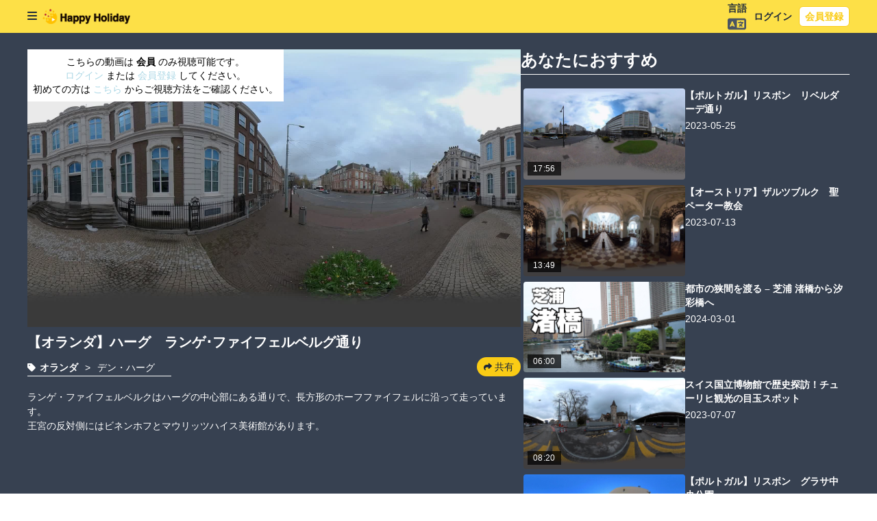

--- FILE ---
content_type: text/html;charset=utf-8
request_url: https://happyholiday.travel/videos/65c309644fd75
body_size: 45605
content:
<!DOCTYPE html>
<html >
<head><meta charset="utf-8">
<title>HappyHoliday - 【オランダ】ハーグ　ランゲ･ファイフェルベルグ通り</title>
<meta name="viewport" content="width=device-width, initial-scale=1, minimum-scale=1, viewport-fit=cover">
<meta name="mobile-web-app-capable" content="yes">
<meta name="apple-mobile-web-app-capable" content="yes">
<script type="text/javascript" src="https://www.googletagmanager.com/gtag/js?id=G-PRM482KNMP"></script>
<script type="text/javascript">window.dataLayer = window.dataLayer || [];function gtag(){dataLayer.push(arguments);};gtag('js', new Date());gtag('config', 'G-PRM482KNMP');</script>
<meta name="description" content="【オランダ】ハーグ　ランゲ･ファイフェルベルグ通り">
<meta content="HappyHoliday - 【オランダ】ハーグ　ランゲ･ファイフェルベルグ通り" property="og:title">
<meta content="【オランダ】ハーグ　ランゲ･ファイフェルベルグ通り" property="og:description">
<meta content="https://cdn.happyholiday.travel/65c309644fd75/thumbnail.auto.jpg" property="og:image"><link rel="modulepreload" as="script" crossorigin href="/_nuxt/entry.d3f1e243.js"><link rel="preload" as="style" href="/_nuxt/entry.8d5c4738.css"><link rel="modulepreload" as="script" crossorigin href="/_nuxt/default.b287f10f.js"><link rel="modulepreload" as="script" crossorigin href="/_nuxt/useScroll.09e2b0c4.js"><link rel="modulepreload" as="script" crossorigin href="/_nuxt/locale.aacaa535.js"><link rel="modulepreload" as="script" crossorigin href="/_nuxt/js.cookie.cf83ad76.js"><link rel="modulepreload" as="script" crossorigin href="/_nuxt/auth.89923812.js"><link rel="modulepreload" as="script" crossorigin href="/_nuxt/PageService.82817594.js"><link rel="modulepreload" as="script" crossorigin href="/_nuxt/asyncData.a2d51742.js"><link rel="modulepreload" as="script" crossorigin href="/_nuxt/index.eeb0fb36.js"><link rel="modulepreload" as="script" crossorigin href="/_nuxt/Header.vue.304ec1ed.js"><link rel="modulepreload" as="script" crossorigin href="/_nuxt/Button.vue.0dd02ed2.js"><link rel="modulepreload" as="script" crossorigin href="/_nuxt/logo_1200px.4e34eb2d.js"><link rel="modulepreload" as="script" crossorigin href="/_nuxt/UserSettingService.80906f79.js"><link rel="modulepreload" as="script" crossorigin href="/_nuxt/index.ad8ad289.js"><link rel="modulepreload" as="script" crossorigin href="/_nuxt/axios.4a70c6fc.js"><link rel="modulepreload" as="script" crossorigin href="/_nuxt/Footer.239eda57.js"><link rel="preload" as="style" href="/_nuxt/Footer.d3425d07.css"><link rel="modulepreload" as="script" crossorigin href="/_nuxt/composables.d521ba2c.js"><link rel="modulepreload" as="script" crossorigin href="/_nuxt/_id_.da0c35fa.js"><link rel="preload" as="style" href="/_nuxt/_id_.f64f79b4.css"><link rel="modulepreload" as="script" crossorigin href="/_nuxt/components.5fcf037d.js"><link rel="modulepreload" as="script" crossorigin href="/_nuxt/utils.6fa524a9.js"><link rel="preload" as="style" href="/_nuxt/utils.9b411a04.css"><link rel="modulepreload" as="script" crossorigin href="/_nuxt/___vite-browser-external.4ce43c7a.js"><link rel="modulepreload" as="script" crossorigin href="/_nuxt/rotate-right-solid-22.ca320aa4.js"><link rel="modulepreload" as="script" crossorigin href="/_nuxt/client-only.ed347b9a.js"><link rel="modulepreload" as="script" crossorigin href="/_nuxt/ShareModal.vue.963884fb.js"><link rel="modulepreload" as="script" crossorigin href="/_nuxt/CardImage.vue.4ad80471.js"><link rel="modulepreload" as="script" crossorigin href="/_nuxt/VideoService.2e7b313f.js"><link rel="modulepreload" as="script" crossorigin href="/_nuxt/BookmarkService.11fbe89f.js"><link rel="modulepreload" as="script" crossorigin href="/_nuxt/toast.82c5e06e.js"><link rel="modulepreload" as="script" crossorigin href="/_nuxt/routes.3e3b00ff.js"><link rel="prefetch" as="script" crossorigin href="/_nuxt/auth_dummy.30ab7e18.js"><link rel="prefetch" as="script" crossorigin href="/_nuxt/auth_login.0cba85c6.js"><link rel="prefetch" as="script" crossorigin href="/_nuxt/auth_role.97f11650.js"><link rel="prefetch" as="script" crossorigin href="/_nuxt/redirect.e1be2b86.js"><link rel="prefetch" as="script" crossorigin href="/_nuxt/register_complete.54827e71.js"><link rel="prefetch" as="script" crossorigin href="/_nuxt/register_confirm.1311062d.js"><link rel="prefetch" as="script" crossorigin href="/_nuxt/register_credit.ce3344ce.js"><link rel="prefetch" as="script" crossorigin href="/_nuxt/register_payment.10bb3c4a.js"><link rel="prefetch" as="script" crossorigin href="/_nuxt/register_plan.377cf9dd.js"><link rel="prefetch" as="script" crossorigin href="/_nuxt/register_sample_complete.2dd1cae7.js"><link rel="prefetch" as="script" crossorigin href="/_nuxt/center.5fca5679.js"><link rel="prefetch" as="script" crossorigin href="/_nuxt/complete.adb2fdb6.js"><link rel="prefetch" as="script" crossorigin href="/_nuxt/SimpleHeader.vue.7fe5df89.js"><link rel="prefetch" as="script" crossorigin href="/_nuxt/home.55660a1c.js"><link rel="prefetch" as="script" crossorigin href="/_nuxt/lp.3f64e500.js"><link rel="prefetch" as="script" crossorigin href="/_nuxt/wideCenter.8a0ad2b8.js"><link rel="prefetch" as="script" crossorigin href="/_nuxt/withCarousel.e8450939.js"><link rel="prefetch" as="style" href="/_nuxt/Carousel.a289f2a1.css"><link rel="prefetch" as="script" crossorigin href="/_nuxt/Carousel.vue.331657bf.js"><link rel="prefetch" as="script" crossorigin href="/_nuxt/useWindowSize.d9075ffd.js"><link rel="prefetch" as="script" crossorigin href="/_nuxt/withoutFooter.8926fd70.js"><link rel="prefetch" as="script" crossorigin href="/_nuxt/error-component.9c9e28ee.js"><link rel="prefetch" as="image" type="image/png" href="/_nuxt/logo_1200px.53397b6a.png"><link rel="stylesheet" href="/_nuxt/entry.8d5c4738.css"><link rel="stylesheet" href="/_nuxt/Footer.d3425d07.css"><link rel="stylesheet" href="/_nuxt/_id_.f64f79b4.css"><link rel="stylesheet" href="/_nuxt/utils.9b411a04.css"></head>
<body ><!----><!--teleport anchor--><div id="__nuxt"><!--[--><div class="relative flex min-h-screen overflow-hidden text-slate-800"><div class="flex"><div class="hidden z-40 fixed inset-0 bg-black opacity-50 transition-opacity"></div><div class="-translate-x-full ease-in z-50 fixed inset-0 inset-y-0 left-0 w-64 overflow-y-auto bg-white duration-200"><div class="flex h-12 items-center justify-between border-b border-yellow-300 px-4 py-3"><span class="text-md flex items-center font-bold sm:text-lg"> HAPPY HOLIDAY </span></div><nav class="mt-4"><ul><!--[--><li><div class="flex items-center"><div class="mt-2 flex w-full justify-between py-2 px-4 duration-200 hover:text-slate-800 hover:bg-slate-200"><button class="flex min-w-3/4 justify-start"><span class="text-start hover:text-slate-400">ユーザー</span></button><button class="flex h-full min-w-1/4 justify-end"><svg class="svg-inline--fa fa-caret-right fa-w-8 fa-lg align-center w-3 items-center text-slate-800 transition-all duration-300 rotate-0" style="" aria-hidden="true" focusable="false" data-prefix="fas" data-icon="caret-right" role="img" xmlns="http://www.w3.org/2000/svg" viewBox="0 0 256 512"><path class="" style="" fill="currentColor" d="M246.6 278.6c12.5-12.5 12.5-32.8 0-45.3l-128-128c-9.2-9.2-22.9-11.9-34.9-6.9s-19.8 16.6-19.8 29.6l0 256c0 12.9 7.8 24.6 19.8 29.6s25.7 2.2 34.9-6.9l128-128z"></path></svg></button></div></div><ul class="max-h-0 mt-1 overflow-hidden transition-all duration-300"><!--[--><li class="mt-2 pl-7 py-1 hover:text-slate-800 hover:bg-slate-200"><a href="/login" class="block">ログイン</a></li><li class="mt-2 pl-7 py-1 hover:text-slate-800 hover:bg-slate-200"><a href="/register" class="block">会員登録</a></li><!--]--></ul></li><li><div class="flex items-center"><div class="mt-2 flex w-full justify-between py-2 px-4 duration-200 hover:text-slate-800 hover:bg-slate-200"><button class="flex min-w-3/4 justify-start"><span class="text-start hover:text-slate-400">動画</span></button><button class="flex h-full min-w-1/4 justify-end"><svg class="svg-inline--fa fa-caret-right fa-w-8 fa-lg align-center w-3 items-center text-slate-800 transition-all duration-300 rotate-0" style="" aria-hidden="true" focusable="false" data-prefix="fas" data-icon="caret-right" role="img" xmlns="http://www.w3.org/2000/svg" viewBox="0 0 256 512"><path class="" style="" fill="currentColor" d="M246.6 278.6c12.5-12.5 12.5-32.8 0-45.3l-128-128c-9.2-9.2-22.9-11.9-34.9-6.9s-19.8 16.6-19.8 29.6l0 256c0 12.9 7.8 24.6 19.8 29.6s25.7 2.2 34.9-6.9l128-128z"></path></svg></button></div></div><ul class="max-h-0 mt-1 overflow-hidden transition-all duration-300"><!--[--><li class="mt-2 pl-7 py-1 hover:text-slate-800 hover:bg-slate-200"><a href="/videos?sortType=3&amp;isSearch=1" class="block">動画検索</a></li><li class="mt-2 pl-7 py-1 hover:text-slate-800 hover:bg-slate-200"><a href="/videos?bookmarked=1&amp;sortType=1" class="block">お気に入り</a></li><!--]--></ul></li><li><div class="flex items-center"><div class="mt-2 flex w-full justify-between py-2 px-4 duration-200 hover:text-slate-800 hover:bg-slate-200"><button class="flex min-w-3/4 justify-start"><span class="text-start hover:text-slate-400">サイト案内</span></button><button class="flex h-full min-w-1/4 justify-end"><svg class="svg-inline--fa fa-caret-right fa-w-8 fa-lg align-center w-3 items-center text-slate-800 transition-all duration-300 rotate-90" style="" aria-hidden="true" focusable="false" data-prefix="fas" data-icon="caret-right" role="img" xmlns="http://www.w3.org/2000/svg" viewBox="0 0 256 512"><path class="" style="" fill="currentColor" d="M246.6 278.6c12.5-12.5 12.5-32.8 0-45.3l-128-128c-9.2-9.2-22.9-11.9-34.9-6.9s-19.8 16.6-19.8 29.6l0 256c0 12.9 7.8 24.6 19.8 29.6s25.7 2.2 34.9-6.9l128-128z"></path></svg></button></div></div><ul class="mt-1 overflow-hidden transition-all duration-300"><!--[--><li class="mt-2 pl-7 py-1 hover:text-slate-800 hover:bg-slate-200"><a href="/pages/how2" class="block">ハッピーホリデーとは</a></li><li class="mt-2 pl-7 py-1 hover:text-slate-800 hover:bg-slate-200"><a href="/pages/guide" class="block">レクリエーションの楽しみ方</a></li><li class="mt-2 pl-7 py-1 hover:text-slate-800 hover:bg-slate-200"><a href="/pages/treasure" class="block">宝探しゲーム</a></li><li class="mt-2 pl-7 py-1 hover:text-slate-800 hover:bg-slate-200"><a href="/pages/where" class="block">ここ、どこ？クイズ</a></li><li class="mt-2 pl-7 py-1 hover:text-slate-800 hover:bg-slate-200"><a href="/pages/stroll" class="block">お散歩コース</a></li><li class="mt-2 pl-7 py-1 hover:text-slate-800 hover:bg-slate-200"><a href="/pages/time" class="block">今昔クイズ</a></li><li class="mt-2 pl-7 py-1 hover:text-slate-800 hover:bg-slate-200"><a href="/pages/tour" class="block">オリジナルツアー</a></li><li class="mt-2 pl-7 py-1 hover:text-slate-800 hover:bg-slate-200"><a href="/pages/comedy" class="block">漫才</a></li><li class="mt-2 pl-7 py-1 hover:text-slate-800 hover:bg-slate-200"><a href="/pages/introduction" class="block">施設ご紹介</a></li><li class="mt-2 pl-7 py-1 hover:text-slate-800 hover:bg-slate-200"><a href="/pages/sample2" class="block">サンプル動画</a></li><li class="mt-2 pl-7 py-1 hover:text-slate-800 hover:bg-slate-200"><a href="/pages/price" class="block">利用料金</a></li><li class="mt-2 pl-7 py-1 hover:text-slate-800 hover:bg-slate-200"><a href="/pages/faq" class="block">よくあるご質問</a></li><li class="mt-2 pl-7 py-1 hover:text-slate-800 hover:bg-slate-200"><a href="/pages/terms" class="block">利用規約</a></li><li class="mt-2 pl-7 py-1 hover:text-slate-800 hover:bg-slate-200"><a href="/pages/privacy" class="block">プライバシーポリシー</a></li><li class="mt-2 pl-7 py-1 hover:text-slate-800 hover:bg-slate-200"><a href="/pages/company" class="block">会社情報</a></li><li class="mt-2 pl-7 py-1 hover:text-slate-800 hover:bg-slate-200"><a href="/register_lp" class="block">会員登録について</a></li><li class="mt-2 pl-7 py-1 hover:text-slate-800 hover:bg-slate-200"><a href="/news" class="block">お知らせ</a></li><li class="mt-2 pl-7 py-1 hover:text-slate-800 hover:bg-slate-200"><a href="/contacts" class="block">お問い合わせ</a></li><!--]--></ul></li><!--]--></ul></nav></div></div><div class="flex min-h-screen flex-1 flex-col overflow-hidden"><header class="fixed z-30 h-12 w-full transition duration-300 translate-y-0 ease-out"><div class="w-full"><div class="flex h-12 items-center justify-between bg-yellow-300 py-3 px-2 sm:px-10"><div class="flex items-center gap-x-1 xs:gap-x-2"><button class="text-slate-800 focus:outline-none p-2 -ml-2"><svg class="svg-inline--fa fa-bars fa-w-14 text-md sm:text-lg" style="" aria-hidden="true" focusable="false" data-prefix="fas" data-icon="bars" role="img" xmlns="http://www.w3.org/2000/svg" viewBox="0 0 448 512"><path class="" style="" fill="currentColor" d="M0 96C0 78.3 14.3 64 32 64H416c17.7 0 32 14.3 32 32s-14.3 32-32 32H32C14.3 128 0 113.7 0 96zM0 256c0-17.7 14.3-32 32-32H416c17.7 0 32 14.3 32 32s-14.3 32-32 32H32c-17.7 0-32-14.3-32-32zM448 416c0 17.7-14.3 32-32 32H32c-17.7 0-32-14.3-32-32s14.3-32 32-32H416c17.7 0 32 14.3 32 32z"></path></svg></button><div class="text-md flex items-center font-bold sm:text-lg"><a href="/" class=""><img src="/_nuxt/logo_1200px.53397b6a.png" alt="test" class="w-28 xs:w-32"></a></div></div><div><ul class="flex items-center gap-x-1.5"><li><span class="text-xs font-semibold sm:text-sm">言語</span><div class="relative cursor-pointer"><svg class="svg-inline--fa fa-language fa-w-20 fa-lg text-gray-600" style="" aria-hidden="true" focusable="false" data-prefix="fas" data-icon="language" role="img" xmlns="http://www.w3.org/2000/svg" viewBox="0 0 640 512"><path class="" style="" fill="currentColor" d="M0 128C0 92.7 28.7 64 64 64H256h48 16H576c35.3 0 64 28.7 64 64V384c0 35.3-28.7 64-64 64H320 304 256 64c-35.3 0-64-28.7-64-64V128zm320 0V384H576V128H320zM178.3 175.9c-3.2-7.2-10.4-11.9-18.3-11.9s-15.1 4.7-18.3 11.9l-64 144c-4.5 10.1 .1 21.9 10.2 26.4s21.9-.1 26.4-10.2l8.9-20.1h73.6l8.9 20.1c4.5 10.1 16.3 14.6 26.4 10.2s14.6-16.3 10.2-26.4l-64-144zM160 233.2L179 276H141l19-42.8zM448 164c11 0 20 9 20 20v4h44 16c11 0 20 9 20 20s-9 20-20 20h-2l-1.6 4.5c-8.9 24.4-22.4 46.6-39.6 65.4c.9 .6 1.8 1.1 2.7 1.6l18.9 11.3c9.5 5.7 12.5 18 6.9 27.4s-18 12.5-27.4 6.9l-18.9-11.3c-4.5-2.7-8.8-5.5-13.1-8.5c-10.6 7.5-21.9 14-34 19.4l-3.6 1.6c-10.1 4.5-21.9-.1-26.4-10.2s.1-21.9 10.2-26.4l3.6-1.6c6.4-2.9 12.6-6.1 18.5-9.8l-12.2-12.2c-7.8-7.8-7.8-20.5 0-28.3s20.5-7.8 28.3 0l14.6 14.6 .5 .5c12.4-13.1 22.5-28.3 29.8-45H448 376c-11 0-20-9-20-20s9-20 20-20h52v-4c0-11 9-20 20-20z"></path></svg><!----></div></li><li><button class="px-2.5 py-0.5 text-xs font-semibold sm:text-sm"><!--[-->ログイン<!--]--></button></li><li><button class="px-2 py-1 bg-white border font-semibold border-yellow-400 text-yellow-400 sm:text-sm text-xs rounded-md hover:bg-opacity-80 hover:border-opacity-80 disabled:border-gray-300 disabled:bg-gray-300"><!--[-->会員登録<!--]--></button></li></ul></div></div></div></header><main class="mx-auto mt-12 box-border w-full flex-1"><!--[--><!--[--><!--[--><!----><!----><!----><!----><!----><div class="min-w-screen overflow-y-auto min-h-full bg-gray-700 px-2 pb-10 text-white sm:px-10 pt-6"><div class="flex flex-col gap-8 md:flex-row"><div class="flex w-full flex-col md:w-3/5"><span>Loading player...</span><h1 class="text-xl mt-2 font-semibold sm:font-bold">【オランダ】ハーグ　ランゲ･ファイフェルベルグ通り</h1><div class="mt-2 flex justify-between items-end gap-x-4"><div class="flex text-white font-semibold pr-6 pb-0.5 border-b border-white text-sm"><a href="/videos?channelIds=56" class=""><svg class="svg-inline--fa fa-tag fa-w-14 text-white mr-1.5 hover:opacity-70" style="" aria-hidden="true" focusable="false" data-prefix="fas" data-icon="tag" role="img" xmlns="http://www.w3.org/2000/svg" viewBox="0 0 448 512"><path class="" style="" fill="currentColor" d="M0 80V229.5c0 17 6.7 33.3 18.7 45.3l176 176c25 25 65.5 25 90.5 0L418.7 317.3c25-25 25-65.5 0-90.5l-176-176c-12-12-28.3-18.7-45.3-18.7H48C21.5 32 0 53.5 0 80zm112 96c-17.7 0-32-14.3-32-32s14.3-32 32-32s32 14.3 32 32s-14.3 32-32 32z"></path></svg><span class="hover:opacity-70">オランダ</span></a><div class="font-normal"><span class="pl-2.5 pr-1.5"> &gt; </span><a href="/videos?subchannelIds=118" class="hover:opacity-70">デン・ハーグ</a></div></div><div class="flex text-xs sm:text-sm"><!----><button class="flex items-center justify-center rounded-full bg-yellow-400 px-2.5 py-1 text-slate-800"><svg class="svg-inline--fa fa-share fa-w-16 fa-sm" style="" aria-hidden="true" focusable="false" data-prefix="fas" data-icon="share" role="img" xmlns="http://www.w3.org/2000/svg" viewBox="0 0 512 512"><path class="" style="" fill="currentColor" d="M307 34.8c-11.5 5.1-19 16.6-19 29.2v64H176C78.8 128 0 206.8 0 304C0 417.3 81.5 467.9 100.2 478.1c2.5 1.4 5.3 1.9 8.1 1.9c10.9 0 19.7-8.9 19.7-19.7c0-7.5-4.3-14.4-9.8-19.5C108.8 431.9 96 414.4 96 384c0-53 43-96 96-96h96v64c0 12.6 7.4 24.1 19 29.2s25 3 34.4-5.4l160-144c6.7-6.1 10.6-14.7 10.6-23.8s-3.8-17.7-10.6-23.8l-160-144c-9.4-8.5-22.9-10.6-34.4-5.4z"></path></svg><span class="ml-1">共有</span></button></div></div><div class="mt-3"><!----></div><!--teleport start--><!--teleport end--><div class="mt-2 w-full text-sm text-white leading-normal whitespace-pre-wrap break-all"><p>ランゲ・ファイフェルベルクはハーグの中心部にある通りで、長方形のホーフファイフェルに沿って走っています。
王宮の反対側にはビネンホフとマウリッツハイス美術館があります。</p></div><!----></div><div class="w-full md:w-2/5"><h3 class="mb-4 border-b border-white pb-1 text-2xl font-bold">あなたにおすすめ</h3><div class="flex flex-col items-center gap-y-2 pb-3 text-white"><!--[--><a href="/videos/646ee60821e36" class="rounded-lg p-1 hover:bg-slate-800 w-full"><div class="flex gap-x-2"><div class="relative w-1/2 rounded lg:w-1/2"><div><div class="relative"><img alt="thumbnail" src="https://cdn.happyholiday.travel/646ee60821e36/thumbnail.auto.jpg" class="aspect-video rounded object-cover"><!----><span class="absolute bottom-1.5 left-1.5 z-10 flex items-center justify-center bg-app-black-rgba-darken py-0.5 px-2 text-xs tracking-wide text-white">17:56</span><!----></div></div><!----></div><div class="flex w-1/2 flex-col lg:w-1/2"><h3 class="sm:text-medium text-sm font-semibold sm:font-bold">【ポルトガル】リスボン　リベルダーデ通り</h3><p class="mt-0.5 text-xs sm:mt-1 sm:text-sm">2023-05-25</p></div></div></a><a href="/videos/64af4d3e33ac8" class="rounded-lg p-1 hover:bg-slate-800 w-full"><div class="flex gap-x-2"><div class="relative w-1/2 rounded lg:w-1/2"><div><div class="relative"><img alt="thumbnail" src="https://cdn.happyholiday.travel/64af4d3e33ac8/thumbnail.auto.jpg" class="aspect-video rounded object-cover"><!----><span class="absolute bottom-1.5 left-1.5 z-10 flex items-center justify-center bg-app-black-rgba-darken py-0.5 px-2 text-xs tracking-wide text-white">13:49</span><!----></div></div><!----></div><div class="flex w-1/2 flex-col lg:w-1/2"><h3 class="sm:text-medium text-sm font-semibold sm:font-bold">【オーストリア】ザルツブルク　聖ペーター教会</h3><p class="mt-0.5 text-xs sm:mt-1 sm:text-sm">2023-07-13</p></div></div></a><a href="/videos/667a2e45f0d95" class="rounded-lg p-1 hover:bg-slate-800 w-full"><div class="flex gap-x-2"><div class="relative w-1/2 rounded lg:w-1/2"><div><div class="relative"><img alt="thumbnail" src="https://cdn.happyholiday.travel/667a2e45f0d95/エヴァの世界観を (45).jpg" class="aspect-video rounded object-cover"><!----><span class="absolute bottom-1.5 left-1.5 z-10 flex items-center justify-center bg-app-black-rgba-darken py-0.5 px-2 text-xs tracking-wide text-white">06:00</span><!----></div></div><!----></div><div class="flex w-1/2 flex-col lg:w-1/2"><h3 class="sm:text-medium text-sm font-semibold sm:font-bold">都市の狭間を渡る – 芝浦 渚橋から汐彩橋へ</h3><p class="mt-0.5 text-xs sm:mt-1 sm:text-sm">2024-03-01</p></div></div></a><a href="/videos/64a7f6719113b" class="rounded-lg p-1 hover:bg-slate-800 w-full"><div class="flex gap-x-2"><div class="relative w-1/2 rounded lg:w-1/2"><div><div class="relative"><img alt="thumbnail" src="https://cdn.happyholiday.travel/64a7f6719113b/thumbnail.auto.jpg" class="aspect-video rounded object-cover"><!----><span class="absolute bottom-1.5 left-1.5 z-10 flex items-center justify-center bg-app-black-rgba-darken py-0.5 px-2 text-xs tracking-wide text-white">08:20</span><!----></div></div><!----></div><div class="flex w-1/2 flex-col lg:w-1/2"><h3 class="sm:text-medium text-sm font-semibold sm:font-bold">スイス国立博物館で歴史探訪！チューリヒ観光の目玉スポット</h3><p class="mt-0.5 text-xs sm:mt-1 sm:text-sm">2023-07-07</p></div></div></a><a href="/videos/6412e453ae644" class="rounded-lg p-1 hover:bg-slate-800 w-full"><div class="flex gap-x-2"><div class="relative w-1/2 rounded lg:w-1/2"><div><div class="relative"><img alt="thumbnail" src="https://cdn.happyholiday.travel/6412e453ae644/thumbnail.auto.jpg" class="aspect-video rounded object-cover"><!----><span class="absolute bottom-1.5 left-1.5 z-10 flex items-center justify-center bg-app-black-rgba-darken py-0.5 px-2 text-xs tracking-wide text-white">15:23</span><!----></div></div><!----></div><div class="flex w-1/2 flex-col lg:w-1/2"><h3 class="sm:text-medium text-sm font-semibold sm:font-bold">【ポルトガル】リスボン　グラサ中央公園</h3><p class="mt-0.5 text-xs sm:mt-1 sm:text-sm">2023-03-16</p></div></div></a><a href="/videos/6512c9680adbe" class="rounded-lg p-1 hover:bg-slate-800 w-full"><div class="flex gap-x-2"><div class="relative w-1/2 rounded lg:w-1/2"><div><div class="relative"><img alt="thumbnail" src="https://cdn.happyholiday.travel/6512c9680adbe/thumbnail.auto.jpg" class="aspect-video rounded object-cover"><!----><span class="absolute bottom-1.5 left-1.5 z-10 flex items-center justify-center bg-app-black-rgba-darken py-0.5 px-2 text-xs tracking-wide text-white">05:28</span><!----></div></div><!----></div><div class="flex w-1/2 flex-col lg:w-1/2"><h3 class="sm:text-medium text-sm font-semibold sm:font-bold">【イタリア】コモ　ヴィア フェリーチェ カヴァロッティ（通り）</h3><p class="mt-0.5 text-xs sm:mt-1 sm:text-sm">2023-09-26</p></div></div></a><a href="/videos/64462cfa52f7c" class="rounded-lg p-1 hover:bg-slate-800 w-full"><div class="flex gap-x-2"><div class="relative w-1/2 rounded lg:w-1/2"><div><div class="relative"><img alt="thumbnail" src="https://cdn.happyholiday.travel/64462cfa52f7c/thumbnail.auto.jpg" class="aspect-video rounded object-cover"><!----><span class="absolute bottom-1.5 left-1.5 z-10 flex items-center justify-center bg-app-black-rgba-darken py-0.5 px-2 text-xs tracking-wide text-white">10:04</span><!----></div></div><!----></div><div class="flex w-1/2 flex-col lg:w-1/2"><h3 class="sm:text-medium text-sm font-semibold sm:font-bold">【イギリス】バーミンガム　バーミンガム大聖堂</h3><p class="mt-0.5 text-xs sm:mt-1 sm:text-sm">2023-04-26</p></div></div></a><a href="/videos/64a62d4bdf50b" class="rounded-lg p-1 hover:bg-slate-800 w-full"><div class="flex gap-x-2"><div class="relative w-1/2 rounded lg:w-1/2"><div><div class="relative"><img alt="thumbnail" src="https://cdn.happyholiday.travel/64a62d4bdf50b/thumbnail.auto.jpg" class="aspect-video rounded object-cover"><!----><span class="absolute bottom-1.5 left-1.5 z-10 flex items-center justify-center bg-app-black-rgba-darken py-0.5 px-2 text-xs tracking-wide text-white">11:50</span><!----></div></div><!----></div><div class="flex w-1/2 flex-col lg:w-1/2"><h3 class="sm:text-medium text-sm font-semibold sm:font-bold">【スイス】ジュネーヴ　ジュネーヴ美術・歴史博物館</h3><p class="mt-0.5 text-xs sm:mt-1 sm:text-sm">2023-07-06</p></div></div></a><a href="/videos/65e835a2e3094" class="rounded-lg p-1 hover:bg-slate-800 w-full"><div class="flex gap-x-2"><div class="relative w-1/2 rounded lg:w-1/2"><div><div class="relative"><img alt="thumbnail" src="https://cdn.happyholiday.travel/65e835a2e3094/thumbnail.auto.jpg" class="aspect-video rounded object-cover"><!----><span class="absolute bottom-1.5 left-1.5 z-10 flex items-center justify-center bg-app-black-rgba-darken py-0.5 px-2 text-xs tracking-wide text-white">10:26</span><!----></div></div><!----></div><div class="flex w-1/2 flex-col lg:w-1/2"><h3 class="sm:text-medium text-sm font-semibold sm:font-bold">リスボン大聖堂｜歴史と芸術が融合するポルトガル最古の教会を徹底解説！</h3><p class="mt-0.5 text-xs sm:mt-1 sm:text-sm">2024-03-06</p></div></div></a><a href="/videos/64b7e899f1a45" class="rounded-lg p-1 hover:bg-slate-800 w-full"><div class="flex gap-x-2"><div class="relative w-1/2 rounded lg:w-1/2"><div><div class="relative"><img alt="thumbnail" src="https://cdn.happyholiday.travel/64b7e899f1a45/thumbnail.auto.jpg" class="aspect-video rounded object-cover"><!----><span class="absolute bottom-1.5 left-1.5 z-10 flex items-center justify-center bg-app-black-rgba-darken py-0.5 px-2 text-xs tracking-wide text-white">11:10</span><!----></div></div><!----></div><div class="flex w-1/2 flex-col lg:w-1/2"><h3 class="sm:text-medium text-sm font-semibold sm:font-bold">【チェコ】プラハ　ツェレトナー通り</h3><p class="mt-0.5 text-xs sm:mt-1 sm:text-sm">2023-07-20</p></div></div></a><a href="/videos/650287f8dd9d1" class="rounded-lg p-1 hover:bg-slate-800 w-full"><div class="flex gap-x-2"><div class="relative w-1/2 rounded lg:w-1/2"><div><div class="relative"><img alt="thumbnail" src="https://cdn.happyholiday.travel/650287f8dd9d1/thumbnail.auto.jpg" class="aspect-video rounded object-cover"><!----><span class="absolute bottom-1.5 left-1.5 z-10 flex items-center justify-center bg-app-black-rgba-darken py-0.5 px-2 text-xs tracking-wide text-white">10:25</span><!----></div></div><!----></div><div class="flex w-1/2 flex-col lg:w-1/2"><h3 class="sm:text-medium text-sm font-semibold sm:font-bold">【オーストリア】インスブルック　エミール・ベトゥアール橋 &amp; ヴァイアーブルク通り</h3><p class="mt-0.5 text-xs sm:mt-1 sm:text-sm">2023-09-14</p></div></div></a><a href="/videos/65150b95be971" class="rounded-lg p-1 hover:bg-slate-800 w-full"><div class="flex gap-x-2"><div class="relative w-1/2 rounded lg:w-1/2"><div><div class="relative"><img alt="thumbnail" src="https://cdn.happyholiday.travel/65150b95be971/thumbnail.auto.jpg" class="aspect-video rounded object-cover"><!----><span class="absolute bottom-1.5 left-1.5 z-10 flex items-center justify-center bg-app-black-rgba-darken py-0.5 px-2 text-xs tracking-wide text-white">05:14</span><!----></div></div><!----></div><div class="flex w-1/2 flex-col lg:w-1/2"><h3 class="sm:text-medium text-sm font-semibold sm:font-bold">【ポーランド】クラクフ　シフィエンテゴ･ドゥハ広場</h3><p class="mt-0.5 text-xs sm:mt-1 sm:text-sm">2023-09-28</p></div></div></a><a href="/videos/65cef8aac991d" class="rounded-lg p-1 hover:bg-slate-800 w-full"><div class="flex gap-x-2"><div class="relative w-1/2 rounded lg:w-1/2"><div><div class="relative"><img alt="thumbnail" src="https://cdn.happyholiday.travel/65cef8aac991d/thumbnail.auto.jpg" class="aspect-video rounded object-cover"><!----><span class="absolute bottom-1.5 left-1.5 z-10 flex items-center justify-center bg-app-black-rgba-darken py-0.5 px-2 text-xs tracking-wide text-white">05:39</span><!----></div></div><!----></div><div class="flex w-1/2 flex-col lg:w-1/2"><h3 class="sm:text-medium text-sm font-semibold sm:font-bold">【ベルギー】ブルージュ　マルクト広場</h3><p class="mt-0.5 text-xs sm:mt-1 sm:text-sm">2024-02-16</p></div></div></a><a href="/videos/64476cf6cb5ae" class="rounded-lg p-1 hover:bg-slate-800 w-full"><div class="flex gap-x-2"><div class="relative w-1/2 rounded lg:w-1/2"><div><div class="relative"><img alt="thumbnail" src="https://cdn.happyholiday.travel/64476cf6cb5ae/thumbnail.auto.jpg" class="aspect-video rounded object-cover"><!----><span class="absolute bottom-1.5 left-1.5 z-10 flex items-center justify-center bg-app-black-rgba-darken py-0.5 px-2 text-xs tracking-wide text-white">25:47</span><!----></div></div><!----></div><div class="flex w-1/2 flex-col lg:w-1/2"><h3 class="sm:text-medium text-sm font-semibold sm:font-bold">【ベルギー】アントワープ　アントワープ動物園</h3><p class="mt-0.5 text-xs sm:mt-1 sm:text-sm">2023-04-26</p></div></div></a><a href="/videos/65b351d1c1dc3" class="rounded-lg p-1 hover:bg-slate-800 w-full"><div class="flex gap-x-2"><div class="relative w-1/2 rounded lg:w-1/2"><div><div class="relative"><img alt="thumbnail" src="https://cdn.happyholiday.travel/65b351d1c1dc3/thumbnail.auto.jpg" class="aspect-video rounded object-cover"><!----><span class="absolute bottom-1.5 left-1.5 z-10 flex items-center justify-center bg-app-black-rgba-darken py-0.5 px-2 text-xs tracking-wide text-white">05:34</span><!----></div></div><!----></div><div class="flex w-1/2 flex-col lg:w-1/2"><h3 class="sm:text-medium text-sm font-semibold sm:font-bold">【ドイツ】シュツットガルト　シラー広場</h3><p class="mt-0.5 text-xs sm:mt-1 sm:text-sm">2024-01-29</p></div></div></a><a href="/videos/646c70250f637" class="rounded-lg p-1 hover:bg-slate-800 w-full"><div class="flex gap-x-2"><div class="relative w-1/2 rounded lg:w-1/2"><div><div class="relative"><img alt="thumbnail" src="https://cdn.happyholiday.travel/646c70250f637/thumbnail.auto.jpg" class="aspect-video rounded object-cover"><!----><span class="absolute bottom-1.5 left-1.5 z-10 flex items-center justify-center bg-app-black-rgba-darken py-0.5 px-2 text-xs tracking-wide text-white">16:48</span><!----></div></div><!----></div><div class="flex w-1/2 flex-col lg:w-1/2"><h3 class="sm:text-medium text-sm font-semibold sm:font-bold">【ポルトガル】リスボン　フェリー (リスボン - カスィーリャス)</h3><p class="mt-0.5 text-xs sm:mt-1 sm:text-sm">2023-05-22</p></div></div></a><a href="/videos/64afd69f23a0e" class="rounded-lg p-1 hover:bg-slate-800 w-full"><div class="flex gap-x-2"><div class="relative w-1/2 rounded lg:w-1/2"><div><div class="relative"><img alt="thumbnail" src="https://cdn.happyholiday.travel/64afd69f23a0e/thumbnail.auto.jpg" class="aspect-video rounded object-cover"><!----><span class="absolute bottom-1.5 left-1.5 z-10 flex items-center justify-center bg-app-black-rgba-darken py-0.5 px-2 text-xs tracking-wide text-white">07:18</span><!----></div></div><!----></div><div class="flex w-1/2 flex-col lg:w-1/2"><h3 class="sm:text-medium text-sm font-semibold sm:font-bold">【オーストリア】ウィーン　コールマルクト（ショッピングストリート）</h3><p class="mt-0.5 text-xs sm:mt-1 sm:text-sm">2023-07-14</p></div></div></a><a href="/videos/650d32d76ad40" class="rounded-lg p-1 hover:bg-slate-800 w-full"><div class="flex gap-x-2"><div class="relative w-1/2 rounded lg:w-1/2"><div><div class="relative"><img alt="thumbnail" src="https://cdn.happyholiday.travel/650d32d76ad40/thumbnail.auto.jpg" class="aspect-video rounded object-cover"><!----><span class="absolute bottom-1.5 left-1.5 z-10 flex items-center justify-center bg-app-black-rgba-darken py-0.5 px-2 text-xs tracking-wide text-white">06:23</span><!----></div></div><!----></div><div class="flex w-1/2 flex-col lg:w-1/2"><h3 class="sm:text-medium text-sm font-semibold sm:font-bold">【イタリア】ミラノ　ヴィア オラツィオ（通り）</h3><p class="mt-0.5 text-xs sm:mt-1 sm:text-sm">2023-09-22</p></div></div></a><a href="/videos/65dff52625933" class="rounded-lg p-1 hover:bg-slate-800 w-full"><div class="flex gap-x-2"><div class="relative w-1/2 rounded lg:w-1/2"><div><div class="relative"><img alt="thumbnail" src="https://cdn.happyholiday.travel/65dff52625933/thumbnail.auto.jpg" class="aspect-video rounded object-cover"><!----><span class="absolute bottom-1.5 left-1.5 z-10 flex items-center justify-center bg-app-black-rgba-darken py-0.5 px-2 text-xs tracking-wide text-white">05:03</span><!----></div></div><!----></div><div class="flex w-1/2 flex-col lg:w-1/2"><h3 class="sm:text-medium text-sm font-semibold sm:font-bold">【ポルトガル】ポルト　ボリャン市場</h3><p class="mt-0.5 text-xs sm:mt-1 sm:text-sm">2024-02-29</p></div></div></a><a href="/videos/65111045976ee" class="rounded-lg p-1 hover:bg-slate-800 w-full"><div class="flex gap-x-2"><div class="relative w-1/2 rounded lg:w-1/2"><div><div class="relative"><img alt="thumbnail" src="https://cdn.happyholiday.travel/65111045976ee/thumbnail.auto.jpg" class="aspect-video rounded object-cover"><!----><span class="absolute bottom-1.5 left-1.5 z-10 flex items-center justify-center bg-app-black-rgba-darken py-0.5 px-2 text-xs tracking-wide text-white">05:06</span><!----></div></div><!----></div><div class="flex w-1/2 flex-col lg:w-1/2"><h3 class="sm:text-medium text-sm font-semibold sm:font-bold">【ポーランド】クラクフ　ウォルニカ広場</h3><p class="mt-0.5 text-xs sm:mt-1 sm:text-sm">2023-09-28</p></div></div></a><!--]--></div></div></div></div><!--]--><!--]--><!--]--></main><footer class="bg-yellow-300 pt-4 px-2 sm:px-10" data-v-154e5cb6><div class="flex md:flex-row flex-col sm:justify-between justify-start" data-v-154e5cb6><div class="max:w-1/2" data-v-154e5cb6><a href="/" class="" data-v-154e5cb6><img src="/_nuxt/logo_1200px.53397b6a.png" alt="test" class="h-10" data-v-154e5cb6></a></div><div class="w-2/3 sm:mt-12 mt-6 flex md:flex-row flex-col gap-y-4 gap-x-8" data-v-154e5cb6><div class="w-1/2" data-v-154e5cb6><ul class="mt-2 text-sm" data-v-154e5cb6><!--[--><!--[--><li data-v-154e5cb6><a href="/news" class="" data-v-154e5cb6>お知らせ</a></li><!--]--><!--[--><!----><!--]--><!--[--><li data-v-154e5cb6><a href="/pages/guide" class="" data-v-154e5cb6>レクリエーションの楽しみ方</a></li><!--]--><!--[--><!----><!--]--><!--[--><li data-v-154e5cb6><a href="/pages/faq" class="" data-v-154e5cb6>よくあるご質問</a></li><!--]--><!--[--><!----><!--]--><!--[--><li data-v-154e5cb6><a href="/pages/privacy" class="" data-v-154e5cb6>プライバシーポリシー</a></li><!--]--><!--[--><!----><!--]--><!--[--><li data-v-154e5cb6><a href="/contacts" class="" data-v-154e5cb6>お問い合わせ</a></li><!--]--><!--]--></ul></div><div class="w-1/2" data-v-154e5cb6><ul class="mt-2 text-sm" data-v-154e5cb6><!--[--><!--[--><!----><!--]--><!--[--><li data-v-154e5cb6><a href="/pages/how2" class="" data-v-154e5cb6>ハッピーホリデーとは</a></li><!--]--><!--[--><!----><!--]--><!--[--><li data-v-154e5cb6><a href="/pages/price" class="" data-v-154e5cb6>利用料金</a></li><!--]--><!--[--><!----><!--]--><!--[--><li data-v-154e5cb6><a href="/pages/terms" class="" data-v-154e5cb6>利用規約</a></li><!--]--><!--[--><!----><!--]--><!--[--><li data-v-154e5cb6><a href="/pages/company" class="" data-v-154e5cb6>会社情報</a></li><!--]--><!--[--><!----><!--]--><!--]--><li data-v-154e5cb6></li></ul></div></div></div><div class="border-t border-slate-700 mt-6 flex justify-center py-2 text-xs" data-v-154e5cb6> Copyright © 2023 Rakki, inc. All rights reserved. </div></footer></div></div><!--]--></div><script>window.__NUXT__=(function(a,b,c,d,e,f,g,h,i,j,k,l,m,n,o,p,q,r,s,t,u,v,w,x,y,z,A,B,C,D,E,F,G,H,I,J,K,L,M,N,O,P,Q,R,S,T){return {data:{getMenuPages:{msg:g,result:{items:[{id:m,slug:n,title:o},{id:p,slug:q,title:r},{id:29,slug:"treasure",title:"宝探しゲーム"},{id:30,slug:"where",title:"ここ、どこ？クイズ"},{id:31,slug:"stroll",title:"お散歩コース"},{id:33,slug:"time",title:"今昔クイズ"},{id:34,slug:"tour",title:"オリジナルツアー"},{id:37,slug:"comedy",title:"漫才"},{id:35,slug:"introduction",title:"施設ご紹介"},{id:32,slug:"sample2",title:"サンプル動画"},{id:s,slug:t,title:u},{id:v,slug:w,title:x},{id:j,slug:y,title:z},{id:A,slug:B,title:C},{id:D,slug:E,title:F}],num:15}},getFooterPages:{msg:g,result:{items:[{id:m,slug:n,title:o},{id:p,slug:q,title:r},{id:s,slug:t,title:u},{id:v,slug:w,title:x},{id:j,slug:y,title:z},{id:A,slug:B,title:C},{id:D,slug:E,title:F}],num:7}},getVideo:{msg:g,result:{bookmarked:b,catch:G,channel:{id:56,name:"オランダ"},copyrighter:d,copyrighterLogo:d,detail:"ランゲ・ファイフェルベルクはハーグの中心部にある通りで、長方形のホーフファイフェルに沿って走っています。\r\n王宮の反対側にはビネンホフとマウリッツハイス美術館があります。",duration:"05:12",favoriteNum:a,id:"65c309644fd75",likeNum:a,publishedAt:"2024-02-07",role:c,sizes:["1080","720"],src:"1080.mp4",subchannel:{id:118,name:"デン・ハーグ"},tags:[],thumbnail:"https:\u002F\u002Fcdn.happyholiday.travel\u002F65c309644fd75\u002Fthumbnail.auto.jpg",title:G,totalSec:312,viewingNum:a}},getRecommendedVideos:{msg:g,result:{criterias:["新着"],items:[{bookmarked:b,channel:{id:e,name:f},duration:"17:56",favoriteNum:a,id:"646ee60821e36",likeNum:a,publishedAt:"2023-05-25",role:c,subchannel:{id:h,name:i},thumbnail:"https:\u002F\u002Fcdn.happyholiday.travel\u002F646ee60821e36\u002Fthumbnail.auto.jpg",title:"【ポルトガル】リスボン　リベルダーデ通り",viewingNum:a},{bookmarked:b,channel:{id:k,name:l},duration:"13:49",favoriteNum:a,id:"64af4d3e33ac8",likeNum:a,publishedAt:"2023-07-13",role:c,subchannel:{id:125,name:"ザルツブルク"},thumbnail:"https:\u002F\u002Fcdn.happyholiday.travel\u002F64af4d3e33ac8\u002Fthumbnail.auto.jpg",title:"【オーストリア】ザルツブルク　聖ペーター教会",viewingNum:a},{bookmarked:b,channel:{id:j,name:"日本"},duration:"06:00",favoriteNum:a,id:"667a2e45f0d95",likeNum:a,publishedAt:"2024-03-01",role:c,subchannel:{id:13,name:"東京都"},thumbnail:"https:\u002F\u002Fcdn.happyholiday.travel\u002F667a2e45f0d95\u002Fエヴァの世界観を (45).jpg",title:"都市の狭間を渡る – 芝浦 渚橋から汐彩橋へ",viewingNum:a},{bookmarked:b,channel:{id:H,name:I},duration:"08:20",favoriteNum:a,id:"64a7f6719113b",likeNum:a,publishedAt:"2023-07-07",role:c,subchannel:{id:100,name:"チューリッヒ"},thumbnail:"https:\u002F\u002Fcdn.happyholiday.travel\u002F64a7f6719113b\u002Fthumbnail.auto.jpg",title:"スイス国立博物館で歴史探訪！チューリヒ観光の目玉スポット",viewingNum:a},{bookmarked:b,channel:{id:e,name:f},duration:"15:23",favoriteNum:a,id:"6412e453ae644",likeNum:a,publishedAt:"2023-03-16",role:c,subchannel:{id:h,name:i},thumbnail:"https:\u002F\u002Fcdn.happyholiday.travel\u002F6412e453ae644\u002Fthumbnail.auto.jpg",title:"【ポルトガル】リスボン　グラサ中央公園",viewingNum:a},{bookmarked:b,channel:{id:J,name:K},duration:"05:28",favoriteNum:a,id:"6512c9680adbe",likeNum:a,publishedAt:"2023-09-26",role:c,subchannel:{id:71,name:"コモ"},thumbnail:"https:\u002F\u002Fcdn.happyholiday.travel\u002F6512c9680adbe\u002Fthumbnail.auto.jpg",title:"【イタリア】コモ　ヴィア フェリーチェ カヴァロッティ（通り）",viewingNum:a},{bookmarked:b,channel:{id:48,name:"イギリス"},duration:"10:04",favoriteNum:a,id:"64462cfa52f7c",likeNum:a,publishedAt:L,role:c,subchannel:{id:64,name:"ロンドン"},thumbnail:"https:\u002F\u002Fcdn.happyholiday.travel\u002F64462cfa52f7c\u002Fthumbnail.auto.jpg",title:"【イギリス】バーミンガム　バーミンガム大聖堂",viewingNum:a},{bookmarked:b,channel:{id:H,name:I},duration:"11:50",favoriteNum:a,id:"64a62d4bdf50b",likeNum:a,publishedAt:"2023-07-06",role:c,subchannel:{id:98,name:"ジュネーヴ"},thumbnail:"https:\u002F\u002Fcdn.happyholiday.travel\u002F64a62d4bdf50b\u002Fthumbnail.auto.jpg",title:"【スイス】ジュネーヴ　ジュネーヴ美術・歴史博物館",viewingNum:a},{bookmarked:b,channel:{id:e,name:f},duration:"10:26",favoriteNum:a,id:"65e835a2e3094",likeNum:a,publishedAt:"2024-03-06",role:c,subchannel:{id:h,name:i},thumbnail:"https:\u002F\u002Fcdn.happyholiday.travel\u002F65e835a2e3094\u002Fthumbnail.auto.jpg",title:"リスボン大聖堂｜歴史と芸術が融合するポルトガル最古の教会を徹底解説！",viewingNum:a},{bookmarked:b,channel:{id:63,name:"チェコ"},duration:"11:10",favoriteNum:a,id:"64b7e899f1a45",likeNum:a,publishedAt:"2023-07-20",role:c,subchannel:{id:131,name:"プラハ"},thumbnail:"https:\u002F\u002Fcdn.happyholiday.travel\u002F64b7e899f1a45\u002Fthumbnail.auto.jpg",title:"【チェコ】プラハ　ツェレトナー通り",viewingNum:a},{bookmarked:b,channel:{id:k,name:l},duration:"10:25",favoriteNum:a,id:"650287f8dd9d1",likeNum:a,publishedAt:"2023-09-14",role:c,subchannel:{id:128,name:"インスブルック"},thumbnail:"https:\u002F\u002Fcdn.happyholiday.travel\u002F650287f8dd9d1\u002Fthumbnail.auto.jpg",title:"【オーストリア】インスブルック　エミール・ベトゥアール橋 & ヴァイアーブルク通り",viewingNum:a},{bookmarked:b,channel:{id:M,name:N},duration:"05:14",favoriteNum:a,id:"65150b95be971",likeNum:a,publishedAt:O,role:c,subchannel:{id:P,name:Q},thumbnail:"https:\u002F\u002Fcdn.happyholiday.travel\u002F65150b95be971\u002Fthumbnail.auto.jpg",title:"【ポーランド】クラクフ　シフィエンテゴ･ドゥハ広場",viewingNum:a},{bookmarked:b,channel:{id:R,name:S},duration:"05:39",favoriteNum:a,id:"65cef8aac991d",likeNum:a,publishedAt:"2024-02-16",role:c,subchannel:{id:91,name:"ブルージュ"},thumbnail:"https:\u002F\u002Fcdn.happyholiday.travel\u002F65cef8aac991d\u002Fthumbnail.auto.jpg",title:"【ベルギー】ブルージュ　マルクト広場",viewingNum:a},{bookmarked:b,channel:{id:R,name:S},duration:"25:47",favoriteNum:a,id:"64476cf6cb5ae",likeNum:a,publishedAt:L,role:c,subchannel:{id:c,name:"アントワープ"},thumbnail:"https:\u002F\u002Fcdn.happyholiday.travel\u002F64476cf6cb5ae\u002Fthumbnail.auto.jpg",title:"【ベルギー】アントワープ　アントワープ動物園",viewingNum:8},{bookmarked:b,channel:{id:55,name:"ドイツ"},duration:"05:34",favoriteNum:a,id:"65b351d1c1dc3",likeNum:a,publishedAt:"2024-01-29",role:c,subchannel:{id:113,name:"シュトゥットガルト"},thumbnail:"https:\u002F\u002Fcdn.happyholiday.travel\u002F65b351d1c1dc3\u002Fthumbnail.auto.jpg",title:"【ドイツ】シュツットガルト　シラー広場",viewingNum:a},{bookmarked:b,channel:{id:e,name:f},duration:"16:48",favoriteNum:a,id:"646c70250f637",likeNum:a,publishedAt:"2023-05-22",role:c,subchannel:{id:h,name:i},thumbnail:"https:\u002F\u002Fcdn.happyholiday.travel\u002F646c70250f637\u002Fthumbnail.auto.jpg",title:"【ポルトガル】リスボン　フェリー (リスボン - カスィーリャス)",viewingNum:a},{bookmarked:b,channel:{id:k,name:l},duration:"07:18",favoriteNum:a,id:"64afd69f23a0e",likeNum:a,publishedAt:"2023-07-14",role:c,subchannel:{id:126,name:"ウィーン"},thumbnail:"https:\u002F\u002Fcdn.happyholiday.travel\u002F64afd69f23a0e\u002Fthumbnail.auto.jpg",title:"【オーストリア】ウィーン　コールマルクト（ショッピングストリート）",viewingNum:a},{bookmarked:b,channel:{id:J,name:K},duration:"06:23",favoriteNum:a,id:"650d32d76ad40",likeNum:a,publishedAt:"2023-09-22",role:c,subchannel:{id:67,name:"ミラノ"},thumbnail:"https:\u002F\u002Fcdn.happyholiday.travel\u002F650d32d76ad40\u002Fthumbnail.auto.jpg",title:"【イタリア】ミラノ　ヴィア オラツィオ（通り）",viewingNum:a},{bookmarked:b,channel:{id:e,name:f},duration:"05:03",favoriteNum:a,id:"65dff52625933",likeNum:a,publishedAt:"2024-02-29",role:c,subchannel:{id:121,name:"ポルト"},thumbnail:"https:\u002F\u002Fcdn.happyholiday.travel\u002F65dff52625933\u002Fthumbnail.auto.jpg",title:"【ポルトガル】ポルト　ボリャン市場",viewingNum:a},{bookmarked:b,channel:{id:M,name:N},duration:"05:06",favoriteNum:a,id:"65111045976ee",likeNum:a,publishedAt:O,role:c,subchannel:{id:P,name:Q},thumbnail:"https:\u002F\u002Fcdn.happyholiday.travel\u002F65111045976ee\u002Fthumbnail.auto.jpg",title:"【ポーランド】クラクフ　ウォルニカ広場",viewingNum:a}],num:20}}},state:{$ssidebarFlag:b},_errors:{},serverRendered:T,config:{public:{API_BASE_URL:"http:\u002F\u002Flocalhost:3000",API_PUBLIC_URL:"https:\u002F\u002Fhappyholiday.travel",CDN_URL:"https:\u002F\u002Fcdn.happyholiday.travel",IS_SSL:T},app:{baseURL:"\u002F",buildAssetsDir:"\u002F_nuxt\u002F",cdnURL:d}},pinia:{locale:{locale:"ja"},auth:{auth:{id:a,token:d,email:d,name:d,role:10,planId:a,expiry:a,isForceUse:b,isDummy:b}}}}}(0,false,90,"",51,"ポルトガル","ok",85,"リスボン",1,59,"オーストリア",28,"how2","ハッピーホリデーとは",12,"guide","レクリエーションの楽しみ方",18,"price","利用料金",14,"faq","よくあるご質問","terms","利用規約",2,"privacy","プライバシーポリシー",19,"company","会社情報","【オランダ】ハーグ　ランゲ･ファイフェルベルグ通り",61,"スイス",49,"イタリア","2023-04-26",65,"ポーランド","2023-09-28",89,"クラクフ",50,"ベルギー",true))</script><script type="module" src="/_nuxt/entry.d3f1e243.js" crossorigin></script><script type="module" src="/_nuxt/default.b287f10f.js" crossorigin></script><script type="module" src="/_nuxt/_id_.da0c35fa.js" crossorigin></script></body>
</html>

--- FILE ---
content_type: text/css; charset=utf-8
request_url: https://happyholiday.travel/_nuxt/Footer.d3425d07.css
body_size: 335
content:
p[data-v-154e5cb6]{font-size:1.125rem;font-weight:600;line-height:1.75rem}li[data-v-154e5cb6]{font-size:.875rem;line-height:1.25rem;margin-top:.25rem}li[data-v-154e5cb6]:hover{--tw-text-opacity:1;color:#475569;color:rgb(71 85 105/var(--tw-text-opacity))}@media (min-width:640px){li[data-v-154e5cb6]{font-size:1rem;line-height:1.5rem}}


--- FILE ---
content_type: text/css; charset=utf-8
request_url: https://happyholiday.travel/_nuxt/SanitizeText.1d99d257.css
body_size: 11102
content:
[data-v-1ccb21bb] :root{--ck-color-image-caption-background:#f7f7f7;--ck-color-image-caption-text:#333;--ck-color-mention-background:rgba(153,0,48,.1);--ck-color-mention-text:#990030;--ck-color-table-caption-background:#f7f7f7;--ck-color-table-caption-text:#333;--ck-highlight-marker-blue:#72ccfd;--ck-highlight-marker-green:#62f962;--ck-highlight-marker-pink:#fc7899;--ck-highlight-marker-yellow:#fdfd77;--ck-highlight-pen-green:#128a00;--ck-highlight-pen-red:#e71313;--ck-image-style-spacing:1.5rem;--ck-inline-image-style-spacing:calc(var(--ck-image-style-spacing)/2);--ck-todo-list-checkmark-size:16px}[data-v-1ccb21bb] .ck-content h1,[data-v-1ccb21bb] .ck-content h2{border:none;font-size:1.5rem;font-weight:400;line-height:1.5rem;margin-bottom:.4rem;padding-bottom:.2rem;padding-top:.8rem}[data-v-1ccb21bb] .ck-content h3{border:none;font-size:1.25rem;font-weight:400;line-height:1.5rem;margin-bottom:.2rem;padding-top:.8rem}[data-v-1ccb21bb] .ck-content h4{border:none;font-size:1rem;font-weight:400;line-height:1.25rem;margin-bottom:.1rem;padding-top:.6rem}[data-v-1ccb21bb] .ck-content p{font-size:1rem;line-height:1.6rem;margin-bottom:.8rem;padding-top:.2rem}[data-v-1ccb21bb] .ck-content p.br{font-size:1.2rem!important;line-height:1.2rem!important;margin:0!important;padding:0!important}[data-v-1ccb21bb] .ck-content .text-tiny{font-size:.7rem}[data-v-1ccb21bb] .ck-content .text-small{font-size:.85rem}[data-v-1ccb21bb] .ck-content .text-big{font-size:1.2rem}[data-v-1ccb21bb] .ck-content .text-huge{font-size:1.5rem}[data-v-1ccb21bb] .ck-content code{background-color:#c7c7c74d;border-radius:2px;padding:.15rem}[data-v-1ccb21bb] .ck-content blockquote{border-left:5px solid #ccc;font-style:italic;margin-left:0;margin-right:0;overflow:hidden;padding-left:1.5rem;padding-right:1.5rem}[data-v-1ccb21bb] .ck-content[dir=rtl] blockquote{border-left:0;border-right:5px solid #ccc}[data-v-1ccb21bb] .ck-content .marker-yellow{background-color:var(--ck-highlight-marker-yellow)}[data-v-1ccb21bb] .ck-content .marker-green{background-color:var(--ck-highlight-marker-green)}[data-v-1ccb21bb] .ck-content .marker-pink{background-color:var(--ck-highlight-marker-pink)}[data-v-1ccb21bb] .ck-content .marker-blue{background-color:var(--ck-highlight-marker-blue)}[data-v-1ccb21bb] .ck-content .pen-red{background-color:transparent;color:var(--ck-highlight-pen-red)}[data-v-1ccb21bb] .ck-content .pen-green{background-color:transparent;color:var(--ck-highlight-pen-green)}[data-v-1ccb21bb] .ck-content .image{clear:both;display:table;margin:0 auto;min-width:50px;position:relative;text-align:center}[data-v-1ccb21bb] .ck-content .image-fullwidth{left:50%;transform:translate(-50%);width:100vw}[data-v-1ccb21bb] .ck-content .image img{display:inline-block;margin:0 auto;max-width:100%;min-width:100%}[data-v-1ccb21bb] .ck-content .image-inline{align-items:flex-start;display:inline-flex;max-width:100%}[data-v-1ccb21bb] .ck-content .image-inline picture{display:flex}[data-v-1ccb21bb] .ck-content .image-inline picture{flex-grow:1;flex-shrink:1;max-width:100%}[data-v-1ccb21bb] .ck-content .image.image_resized{box-sizing:border-box;display:block;max-width:100%}[data-v-1ccb21bb] .ck-content .image.image_resized img{width:100%}[data-v-1ccb21bb] .ck-content .image.image_resized>figcaption{display:block}[data-v-1ccb21bb] .ck-content .image>figcaption{background-color:var(--ck-color-image-caption-background);caption-side:bottom;color:var(--ck-color-image-caption-text);display:table-caption;font-size:.75rem;outline-offset:-1px;padding:.6rem;word-break:break-word}[data-v-1ccb21bb] .ck-content .image-style-block-align-left{max-width:calc(100% - var(--ck-image-style-spacing))}[data-v-1ccb21bb] .ck-content .image-style-align-left{clear:none}[data-v-1ccb21bb] .ck-content .image-style-side{float:right;margin-left:var(--ck-image-style-spacing);max-width:50%}[data-v-1ccb21bb] .ck-content .image-style-align-left{float:left;margin-right:var(--ck-image-style-spacing)}[data-v-1ccb21bb] .ck-content .image-style-align-center{margin-left:auto;margin-right:auto}[data-v-1ccb21bb] .ck-content .image-style-align-right{float:right;margin-left:var(--ck-image-style-spacing)}[data-v-1ccb21bb] .ck-content .image-style-block-align-right{margin-left:auto;margin-right:0}[data-v-1ccb21bb] .ck-content .image-style-block-align-left{margin-left:0;margin-right:auto}[data-v-1ccb21bb] .ck-content p+.image-style-align-left{margin-top:0}[data-v-1ccb21bb] .ck-content .image-inline.image-style-align-left{margin-bottom:var(--ck-inline-image-style-spacing);margin-top:var(--ck-inline-image-style-spacing)}[data-v-1ccb21bb] .ck-content .image-inline.image-style-align-left{margin-right:var(--ck-inline-image-style-spacing)}[data-v-1ccb21bb] .ck-content .image-inline.image-style-align-right{margin-left:var(--ck-inline-image-style-spacing)}[data-v-1ccb21bb] .ck-content span[lang]{font-style:italic}[data-v-1ccb21bb] .ck-content ol{list-style-type:decimal}[data-v-1ccb21bb] .ck-content ol ol{list-style-type:lower-latin}[data-v-1ccb21bb] .ck-content ol ol ol{list-style-type:lower-roman}[data-v-1ccb21bb] .ck-content ol ol ol ol{list-style-type:upper-latin}[data-v-1ccb21bb] .ck-content ol ol ol ol ol{list-style-type:upper-roman}[data-v-1ccb21bb] .ck-content ul{list-style-type:disc;margin-left:2.666rem}[data-v-1ccb21bb] .ck-content ul ul{list-style-type:circle}[data-v-1ccb21bb] .ck-content ul ul ul,[data-v-1ccb21bb] .ck-content ul ul ul ul{list-style-type:square}[data-v-1ccb21bb] .ck-content .todo-list{list-style:none}[data-v-1ccb21bb] .ck-content .todo-list li{margin-bottom:5px}[data-v-1ccb21bb] .ck-content .todo-list li .todo-list{margin-top:5px}[data-v-1ccb21bb] .ck-content .todo-list .todo-list__label>input{-webkit-appearance:none;border:0;display:inline-block;height:var(--ck-todo-list-checkmark-size);left:-25px;margin-left:0;margin-right:-15px;position:relative;right:0;vertical-align:middle;width:var(--ck-todo-list-checkmark-size)}[data-v-1ccb21bb] .ck-content .todo-list .todo-list__label>input:before{border:1px solid #333;border-radius:2px;box-sizing:border-box;content:"";display:block;height:100%;position:absolute;transition:box-shadow .25s ease-in-out,background .25s ease-in-out,border .25s ease-in-out;width:100%}[data-v-1ccb21bb] .ck-content .todo-list .todo-list__label>input:after{border-color:transparent;border-style:solid;border-width:0 calc(var(--ck-todo-list-checkmark-size)/8) calc(var(--ck-todo-list-checkmark-size)/8) 0;box-sizing:content-box;content:"";display:block;height:calc(var(--ck-todo-list-checkmark-size)/2.6);left:calc(var(--ck-todo-list-checkmark-size)/3);pointer-events:none;position:absolute;top:calc(var(--ck-todo-list-checkmark-size)/5.3);transform:rotate(45deg);width:calc(var(--ck-todo-list-checkmark-size)/5.3)}[data-v-1ccb21bb] .ck-content .todo-list .todo-list__label>input[checked]:before{background:#26ab33;border-color:#26ab33}[data-v-1ccb21bb] .ck-content .todo-list .todo-list__label>input[checked]:after{border-color:#fff}[data-v-1ccb21bb] .ck-content .todo-list .todo-list__label .todo-list__label__description{vertical-align:middle}[data-v-1ccb21bb] .ck-content .media{clear:both;display:block;margin:.9em 0;min-width:15rem}[data-v-1ccb21bb] .ck-content .table{display:table;margin:.9em auto}[data-v-1ccb21bb] .ck-content .table table{border:1px double #b3b3b3;border-collapse:collapse;border-spacing:0;height:100%;width:100%}[data-v-1ccb21bb] .ck-content .table table td{border:1px solid #bfbfbf;min-width:2rem;padding:.4rem}[data-v-1ccb21bb] .ck-content .table table th{background:rgba(0,0,0,.05);font-weight:700}[data-v-1ccb21bb] .ck-content[dir=rtl] .table th{text-align:right}[data-v-1ccb21bb] .ck-content[dir=ltr] .table th{text-align:left}[data-v-1ccb21bb] .ck-content .table>figcaption{background-color:var(--ck-color-table-caption-background);caption-side:top;color:var(--ck-color-table-caption-text);display:table-caption;font-size:.75rem;outline-offset:-1px;padding:.6rem;text-align:center;word-break:break-word}[data-v-1ccb21bb] .ck-content .page-break{align-items:center;clear:both;display:flex;justify-content:center;padding:5px 0;position:relative}[data-v-1ccb21bb] .ck-content .page-break:after{border-bottom:2px dashed #c4c4c4;content:"";position:absolute;width:100%}[data-v-1ccb21bb] .ck-content .page-break__label{background:#fff;border:1px solid #c4c4c4;border-radius:2px;box-shadow:2px 2px 1px #00000026;color:#333;display:block;font-family:Helvetica,Arial,Tahoma,Verdana,Sans-Serif;font-size:.75rem;font-weight:700;padding:.3em .6rem;position:relative;text-transform:uppercase;-webkit-user-select:none;-moz-user-select:none;user-select:none;z-index:1}[data-v-1ccb21bb] .ck-content .table .ck-table-resized{table-layout:fixed}[data-v-1ccb21bb] .ck-content .table table{overflow:hidden}[data-v-1ccb21bb] .ck-content .table td{position:relative}[data-v-1ccb21bb] .ck-content pre{background:hsla(0,0%,78%,.3);border:1px solid #c4c4c4;border-radius:2px;color:#353535;direction:ltr;font-style:normal;min-width:200px;padding:1rem;-moz-tab-size:4;-o-tab-size:4;tab-size:4;text-align:left;white-space:pre-wrap}[data-v-1ccb21bb] .ck-content pre code{background:unset;border-radius:0;padding:0}[data-v-1ccb21bb] .ck-content hr{background:#dedede;border:0;height:4px;margin:15px 0}[data-v-1ccb21bb] .ck-content .mention{background:var(--ck-color-mention-background);color:var(--ck-color-mention-text)}[data-v-1ccb21bb] .ck-content figure.media{width:100%}@media print{[data-v-1ccb21bb] .ck-content .page-break{padding:0}[data-v-1ccb21bb] .ck-content .page-break:after{display:none}}[data-v-1ccb21bb] .ck-content figure.media iframe{aspect-ratio:16/9 auto;margin:auto;width:100%}[data-v-1ccb21bb] a{transition:opacity .3s ease-in;-moz-transition:opacity .3s ease-in;-webkit-transition:opacity .3s ease-in;-o-transition:opacity .3s ease-in}[data-v-1ccb21bb] a:hover{opacity:.5;transition:opacity .3s ease-in;-moz-transition:opacity .3s ease-in;-webkit-transition:opacity .3s ease-in;-o-transition:opacity .3s ease-in}@media screen and (max-width:640px){[data-v-1ccb21bb] .ck-content .text-big{font-size:1.1rem}[data-v-1ccb21bb] .ck-content h1{border:none;font-size:1.3rem;font-weight:400;line-height:1.3rem;margin-bottom:.2rem;padding-bottom:.1rem;padding-top:.4rem}[data-v-1ccb21bb] .ck-content h2{border:none;font-size:1.2rem;font-weight:400;line-height:1.2rem;margin-bottom:.2rem;padding-bottom:.1rem;padding-top:.4rem}[data-v-1ccb21bb] .ck-content h3,[data-v-1ccb21bb] .ck-content h4{border:none;font-size:1.1rem;font-weight:400;line-height:1.1rem;margin-bottom:.2rem;padding-top:.4rem}[data-v-1ccb21bb] .ck-content figure.media iframe{aspect-ratio:16/9 auto;width:100%}[data-v-1ccb21bb] .ck-content p.br{font-size:.4rem!important;line-height:.4rem!important;margin:0!important;padding:0!important}}@media screen and (min-width:641px) and (max-width:960px){[data-v-1ccb21bb] .ck-content .text-huge{font-size:1.2rem}[data-v-1ccb21bb] .ck-content figure.media iframe{aspect-ratio:16/9 auto;margin:auto;width:100%}[data-v-1ccb21bb] .ck-content p.br{font-size:.8rem!important;line-height:.8rem!important;margin:0!important;padding:0!important}}


--- FILE ---
content_type: application/javascript
request_url: https://happyholiday.travel/_nuxt/index.ad8ad289.js
body_size: 248
content:
import{a as o}from"./axios.4a70c6fc.js";const{Axios:a,AxiosError:e,CanceledError:s,isCancel:i,CancelToken:t,VERSION:n,all:l,Cancel:x,isAxiosError:C,spread:c,toFormData:m,AxiosHeaders:A,HttpStatusCode:d,formToJSON:p,mergeConfig:E}=o;export{e as A};


--- FILE ---
content_type: application/javascript
request_url: https://happyholiday.travel/_nuxt/BookmarkService.11fbe89f.js
body_size: 595
content:
import{p as s}from"./entry.d3f1e243.js";import{u as c}from"./asyncData.a2d51742.js";import{u as k}from"./auth.89923812.js";const p={createBookmark:async o=>{const t=s(),e=k(),r=t.public.API_PUBLIC_URL,{data:a,error:n}=await c("createBookmark",()=>$fetch(r+`/api/1/bookmarks?token=${e.getToken}`,{method:"POST",body:{videoId:o}}));return{data:a,error:n}},deleteBookmark:async o=>{const t=s(),e=k(),r=t.public.API_PUBLIC_URL,{data:a,error:n}=await c("deleteBookmark",()=>$fetch(r+`/api/1/bookmarks?token=${e.getToken}`,{method:"DELETE",body:{videoId:o}}));return{data:a,error:n}}};export{p as B};


--- FILE ---
content_type: application/javascript
request_url: https://happyholiday.travel/_nuxt/___vite-browser-external.4ce43c7a.js
body_size: 858
content:
var i=typeof globalThis<"u"?globalThis:typeof window<"u"?window:typeof global<"u"?global:typeof self<"u"?self:{};function p(e){return e&&e.__esModule&&Object.prototype.hasOwnProperty.call(e,"default")?e.default:e}function l(e){if(e.__esModule)return e;var n=e.default;if(typeof n=="function"){var r=function o(){if(this instanceof o){var t=[null];t.push.apply(t,arguments);var u=Function.bind.apply(n,t);return new u}return n.apply(this,arguments)};r.prototype=n.prototype}else r={};return Object.defineProperty(r,"__esModule",{value:!0}),Object.keys(e).forEach(function(o){var t=Object.getOwnPropertyDescriptor(e,o);Object.defineProperty(r,o,t.get?t:{enumerable:!0,get:function(){return e[o]}})}),r}const a={},f=Object.freeze(Object.defineProperty({__proto__:null,default:a},Symbol.toStringTag,{value:"Module"})),s=l(f);export{p as a,i as c,l as g,s as r};


--- FILE ---
content_type: application/javascript
request_url: https://happyholiday.travel/_nuxt/Carousel.vue.331657bf.js
body_size: 11783
content:
import{d as D,r,c as U,M as Ae,f as H,g as we,o as S,N as b,O as h,s as N,P as Ce,Q as Me,F as Ie,G as Y,R as be,l as Se,S as y,h as ae,w as z,e as Oe,j as x,T as Ee,U as Le,J as E}from"./entry.d3f1e243.js";import{_ as je}from"./client-only.ed347b9a.js";import{u as Be}from"./useWindowSize.d9075ffd.js";const ze={class:"relative"},Ne=["alt","src"],De=D({__name:"BannerImage",props:{src:{default:""},isWindowSizeBiggerThan640:{type:Boolean,default:!0},alt:{default:""}},setup(t){const n=t,e=r(!0),i=U(()=>n.isWindowSizeBiggerThan640?"/assets/no_image-3000-600.png":"/assets/no_image-1800-600.png"),l=r(n.src);return Ae(l,{error:i.value,lifecycle:{loading:()=>{},error:()=>{e.value=!1},loaded:()=>{e.value=!1}}}),r(),r(null),(o,v)=>(S(),H("div",null,[we("div",ze,[we("img",{class:"rounded object-cover w-full",alt:n.alt,src:t.src},null,8,Ne)])]))}});/**
 * Vue 3 Carousel 0.2.9
 * (c) 2022
 * @license MIT
 */const p={itemsToShow:1,itemsToScroll:1,modelValue:0,transition:300,autoplay:0,snapAlign:"center",wrapAround:!1,pauseAutoplayOnHover:!1,mouseDrag:!0,touchDrag:!0,dir:"ltr",breakpoints:void 0},ye={itemsToShow:{default:p.itemsToShow,type:Number},itemsToScroll:{default:p.itemsToScroll,type:Number},wrapAround:{default:p.wrapAround,type:Boolean},snapAlign:{default:p.snapAlign,validator(t){return["start","end","center","center-even","center-odd"].includes(t)}},transition:{default:p.transition,type:Number},breakpoints:{default:p.breakpoints,type:Object},autoplay:{default:p.autoplay,type:Number},pauseAutoplayOnHover:{default:p.pauseAutoplayOnHover,type:Boolean},modelValue:{default:void 0,type:Number},mouseDrag:{default:p.mouseDrag,type:Boolean},touchDrag:{default:p.touchDrag,type:Boolean},dir:{default:p.dir,validator(t){return["rtl","ltr"].includes(t)}},settings:{default(){return{}},type:Object}};function Re({config:t,slidesCount:n}){const{snapAlign:e,wrapAround:i,itemsToShow:l=1}=t;if(i)return Math.max(n-1,0);let o;switch(e){case"start":o=n-l;break;case"end":o=n-1;break;case"center":case"center-odd":o=n-Math.ceil((l-.5)/2);break;case"center-even":o=n-Math.ceil(l/2);break;default:o=0;break}return Math.max(o,0)}function Ve({config:t,slidesCount:n}){const{wrapAround:e,snapAlign:i,itemsToShow:l=1}=t;let o=0;if(e||l>n)return o;switch(i){case"start":o=0;break;case"end":o=l-1;break;case"center":case"center-odd":o=Math.floor((l-1)/2);break;case"center-even":o=Math.floor((l-2)/2);break;default:o=0;break}return o}function oe({val:t,max:n,min:e}){return n<e?t:Math.min(Math.max(t,e),n)}function $e({config:t,currentSlide:n,slidesCount:e}){const{snapAlign:i,wrapAround:l,itemsToShow:o=1}=t;let v=n;switch(i){case"center":case"center-odd":v-=(o-1)/2;break;case"center-even":v-=(o-2)/2;break;case"end":v-=o-1;break}return l?v:oe({val:v,max:e-o,min:0})}function Pe(t){var n,e,i,l;return t?((n=t[0])===null||n===void 0?void 0:n.children)==="v-if"||((i=(e=t[0])===null||e===void 0?void 0:e.type)===null||i===void 0?void 0:i.name)==="CarouselSlide"?t.filter(o=>{var v;return((v=o.type)===null||v===void 0?void 0:v.name)==="CarouselSlide"}):((l=t[0])===null||l===void 0?void 0:l.children)||[]:[]}function le({val:t,max:n,min:e=0}){return t>n?le({val:t-(n+1),max:n,min:e}):t<e?le({val:t+(n+1),max:n,min:e}):t}function We(t,n){let e;return function(...i){const l=this;e||(t.apply(l,i),e=!0,setTimeout(()=>e=!1,n))}}function Xe(t,n){let e;return function(...i){e&&clearTimeout(e),e=setTimeout(()=>{t(...i),e=null},n)}}var He=D({name:"ARIA",setup(){const t=b("currentSlide",r(0)),n=b("slidesCount",r(0));return()=>h("div",{class:["carousel__liveregion","carousel__sr-only"],"aria-live":"polite","aria-atomic":"true"},`Item ${t.value+1} of ${n.value}`)}}),Ye=D({name:"Carousel",props:ye,setup(t,{slots:n,emit:e,expose:i}){var l;const o=r(null),v=r([]),m=r(0),c=r(0);let _=r({}),g=Object.assign({},p);const s=N(Object.assign({},g)),u=r((l=t.modelValue)!==null&&l!==void 0?l:0),k=r(0),R=r(0),M=r(0),L=r(0);let I,F;y("config",s),y("slidesCount",c),y("currentSlide",u),y("maxSlide",M),y("minSlide",L),y("slideWidth",m);function G(){const a=Object.assign(Object.assign({},t),t.settings);_=r(Object.assign({},a.breakpoints)),g=Object.assign(Object.assign({},a),{settings:void 0,breakpoints:void 0}),ie(g)}function V(){const a=Object.keys(_.value).map(d=>Number(d)).sort((d,C)=>+C-+d);let f=Object.assign({},g);a.some(d=>window.matchMedia(`(min-width: ${d}px)`).matches?(f=Object.assign(Object.assign({},f),_.value[d]),!0):!1),ie(f)}function ie(a){Object.entries(a).forEach(([f,d])=>s[f]=d)}const re=Xe(()=>{Object.keys(_.value).length&&(V(),j()),$()},16);function $(){if(!o.value)return;const a=o.value.getBoundingClientRect();m.value=a.width/s.itemsToShow}function j(){c.value<=0||(R.value=Math.ceil((c.value-1)/2),M.value=Re({config:s,slidesCount:c.value}),L.value=Ve({config:s,slidesCount:c.value}),s.wrapAround||(u.value=oe({val:u.value,max:M.value,min:L.value})))}Ce(()=>{Object.keys(_.value).length&&V(),Me(()=>{j(),$(),e("init")}),ve(),window.addEventListener("resize",re,{passive:!0})}),Ie(()=>{F&&clearTimeout(F),I&&clearInterval(I),window.removeEventListener("resize",re,{passive:!0})});let w=!1;const P={x:0,y:0},W={x:0,y:0},T=N({x:0,y:0}),J=r(!1),xe=()=>{J.value=!0},ke=()=>{J.value=!1};function ue(a){["INPUT","TEXTAREA"].includes(a.target.tagName)||(w=a.type==="touchstart",!(!w&&a.button!==0||O.value)&&(w||a.preventDefault(),P.x=w?a.touches[0].clientX:a.clientX,P.y=w?a.touches[0].clientY:a.clientY,document.addEventListener(w?"touchmove":"mousemove",ce,!0),document.addEventListener(w?"touchend":"mouseup",de,!0)))}const ce=We(a=>{W.x=w?a.touches[0].clientX:a.clientX,W.y=w?a.touches[0].clientY:a.clientY;const f=W.x-P.x,d=W.y-P.y;T.y=d,T.x=f},16);function de(){const a=s.dir==="rtl"?-1:1,f=Math.sign(T.x)*.4,d=Math.round(T.x/m.value+f)*a;if(d&&!w){const C=Z=>{Z.stopPropagation(),window.removeEventListener("click",C,!0)};window.addEventListener("click",C,!0)}A(u.value-d),T.x=0,T.y=0,document.removeEventListener(w?"touchmove":"mousemove",ce,!0),document.removeEventListener(w?"touchend":"mouseup",de,!0)}function ve(){!s.autoplay||s.autoplay<=0||(I=setInterval(()=>{s.pauseAutoplayOnHover&&J.value||X()},s.autoplay))}function fe(){I&&(clearInterval(I),I=null),ve()}const O=r(!1);function A(a){const f=s.wrapAround?a:oe({val:a,max:M.value,min:L.value});u.value===f||O.value||(e("slide-start",{slidingToIndex:a,currentSlideIndex:u.value,prevSlideIndex:k.value,slidesCount:c.value}),O.value=!0,k.value=u.value,u.value=f,F=setTimeout(()=>{if(s.wrapAround){const d=le({val:f,max:M.value,min:0});d!==u.value&&(u.value=d,e("loop",{currentSlideIndex:u.value,slidingToIndex:a}))}e("update:modelValue",u.value),e("slide-end",{currentSlideIndex:u.value,prevSlideIndex:k.value,slidesCount:c.value}),O.value=!1,fe()},s.transition))}function X(){A(u.value+s.itemsToScroll)}function Q(){A(u.value-s.itemsToScroll)}const me={slideTo:A,next:X,prev:Q};y("nav",me),y("isSliding",O);const ge=U(()=>$e({config:s,currentSlide:u.value,slidesCount:c.value}));y("slidesToScroll",ge);const Te=U(()=>{const a=s.dir==="rtl"?-1:1,f=ge.value*m.value*a;return{transform:`translateX(${T.x-f}px)`,transition:`${O.value?s.transition:0}ms`,margin:s.wrapAround?`0 -${c.value*m.value}px`:"",width:"100%"}});function pe(){G(),V(),j(),$(),fe()}Object.keys(ye).forEach(a=>{["modelValue"].includes(a)||Y(()=>t[a],pe)}),Y(()=>t.modelValue,a=>{a!==u.value&&A(Number(a))}),Y(c,j),G();const he={config:s,slidesCount:c,slideWidth:m,next:X,prev:Q,slideTo:A,currentSlide:u,maxSlide:M,minSlide:L,middleSlide:R};i({updateBreakpointsConfigs:V,updateSlidesData:j,updateSlideWidth:$,initDefaultConfigs:G,restartCarousel:pe,slideTo:A,next:X,prev:Q,nav:me,data:he});const q=n.default||n.slides,K=n.addons,_e=N(he);return()=>{const a=Pe(q==null?void 0:q(_e)),f=(K==null?void 0:K(_e))||[];a.forEach((ee,te)=>ee.props.index=te);let d=a;if(s.wrapAround){const ee=a.map((ne,B)=>be(ne,{index:-a.length+B,isClone:!0,key:`clone-before-${B}`})),te=a.map((ne,B)=>be(ne,{index:a.length+B,isClone:!0,key:`clone-after-${B}`}));d=[...ee,...a,...te]}v.value=a,c.value=Math.max(a.length,1);const C=h("ol",{class:"carousel__track",style:Te.value,onMousedown:s.mouseDrag?Se(ue,["capture"]):null,onTouchstart:s.touchDrag?Se(ue,["capture"]):null},d),Z=h("div",{class:"carousel__viewport"},C);return h("section",{ref:o,class:{carousel:!0,"carousel--rtl":s.dir==="rtl"},dir:s.dir,"aria-label":"Gallery",tabindex:"0",onMouseenter:xe,onMouseleave:ke},[Z,f,h(He)])}}});const Ue={arrowUp:"M7.41 15.41L12 10.83l4.59 4.58L18 14l-6-6-6 6z",arrowDown:"M7.41 8.59L12 13.17l4.59-4.58L18 10l-6 6-6-6 1.41-1.41z",arrowRight:"M8.59 16.59L13.17 12 8.59 7.41 10 6l6 6-6 6-1.41-1.41z",arrowLeft:"M15.41 16.59L10.83 12l4.58-4.59L14 6l-6 6 6 6 1.41-1.41z"},se=t=>{const n=t.name;if(!n||typeof n!="string")return;const e=Ue[n],i=h("path",{d:e}),l=t.title||n,o=h("title",l);return h("svg",{class:"carousel__icon",viewBox:"0 0 24 24",role:"img",ariaLabel:l},[o,i])};se.props={name:String,title:String};const Fe=(t,{slots:n,attrs:e})=>{const{next:i,prev:l}=n||{},o=b("config",N(Object.assign({},p))),v=b("maxSlide",r(1)),m=b("minSlide",r(1)),c=b("currentSlide",r(1)),_=b("nav",{}),{dir:g,wrapAround:s}=o,u=g==="rtl",k=h("button",{type:"button",class:["carousel__prev",!s&&c.value<=m.value&&"carousel__prev--disabled",e==null?void 0:e.class],"aria-label":"Navigate to previous slide",onClick:_.prev},(l==null?void 0:l())||h(se,{name:u?"arrowRight":"arrowLeft"})),R=h("button",{type:"button",class:["carousel__next",!s&&c.value>=v.value&&"carousel__next--disabled",e==null?void 0:e.class],"aria-label":"Navigate to next slide",onClick:_.next},(i==null?void 0:i())||h(se,{name:u?"arrowLeft":"arrowRight"}));return[k,R]};var Ge=D({name:"CarouselSlide",props:{index:{type:Number,default:1},isClone:{type:Boolean,default:!1}},setup(t,{slots:n}){const e=b("config",N(Object.assign({},p))),i=b("currentSlide",r(0)),l=b("slidesToScroll",r(0)),o=b("slideWidth",r(0)),v=b("isSliding",r(!1)),m=U(()=>({width:o.value?`${o.value}px`:"100%"})),c=()=>t.index===i.value,_=()=>t.index===i.value-1,g=()=>t.index===i.value+1,s=()=>{const u=Math.floor(l.value),k=Math.ceil(l.value+e.itemsToShow-1);return t.index>=u&&t.index<=k};return()=>{var u;return h("li",{style:m.value,class:{carousel__slide:!0,"carousel_slide--clone":t.isClone,"carousel__slide--visible":s(),"carousel__slide--active":c(),"carousel__slide--prev":_(),"carousel__slide--next":g(),"carousel__slide--sliding":v.value},"aria-hidden":!s()},(u=n.default)===null||u===void 0?void 0:u.call(n))}}});const Je={class:"-translate-x-1/2 relative left-1/2 w-screen"},Qe={key:1,class:"img_wrapper"},et=D({__name:"Carousel",props:{images:null},setup(t){const n=t,e=r(!1),i=r(0),l=r(0);return Be(r(window),i,l),Y(i,o=>{e.value=o>640}),console.log("props:",n.images),(o,v)=>{const m=De,c=Oe("router-link"),_=je;return S(),H("div",Je,[ae(_,null,{default:z(()=>[ae(x(Ye),{autoplay:4e3,"wrap-around":!0,"pause-autoplay-on-hover":!0,"items-to-show":1,transition:300},{addons:z(()=>[ae(x(Fe))]),default:z(()=>[(S(!0),H(Ee,null,Le(n.images,(g,s)=>(S(),E(x(Ge),{key:s},{default:z(()=>[g.route?(S(),E(c,{key:0,to:g.route,class:"img_wrapper"},{default:z(()=>[x(e)?(S(),E(m,{key:0,src:g.img,"is-window-size-bigger-than640":x(e),alt:"",class:"img_class"},null,8,["src","is-window-size-bigger-than640"])):(S(),E(m,{key:1,src:g.mobileImg,"is-window-size-bigger-than640":x(e),alt:"",class:"img_class"},null,8,["src","is-window-size-bigger-than640"]))]),_:2},1032,["to"])):(S(),H("div",Qe,[x(e)?(S(),E(m,{key:0,src:g.img,"is-window-size-bigger-than640":x(e),alt:"",class:"img_class"},null,8,["src","is-window-size-bigger-than640"])):(S(),E(m,{key:1,src:g.mobileImg,"is-window-size-bigger-than640":x(e),alt:"",class:"img_class"},null,8,["src","is-window-size-bigger-than640"]))]))]),_:2},1024))),128))]),_:1})]),_:1})])}}});export{et as _,De as a};


--- FILE ---
content_type: application/javascript
request_url: https://happyholiday.travel/_nuxt/SideScrollVideoList.vue.39385607.js
body_size: 1476
content:
import{d as p,o as n,f as _,T as u,U as f,J as x,D as k,c as g,g as l,k as B,h as d,w as h,j as w,_ as y,t as L}from"./entry.d3f1e243.js";import{_ as v}from"./Card.vue.812f5dab.js";const C={class:"flex flex-row gap-x-4 gap-y-8 overflow-x-auto pb-4"},$=p({__name:"CardList",props:{items:{default:()=>[]},isLogin:{type:Boolean}},emits:["emitBookmark"],setup(a,{emit:i}){const t=a,m=o=>{i("emitBookmark",o)};return(o,e)=>{const s=v;return n(),_("div",C,[(n(!0),_(u,null,f(t.items,(r,c)=>(n(),x(s,{key:c,item:r,"is-login":t.isLogin,class:"min-w-1/2 max-w-1/2 sm:min-w-1/3 sm:max-w-1/3 lg:min-w-1/5 lg:max-w-1/5",onEmitBookmark:m},null,8,["item","is-login"]))),128))])}}});const b=k($,[["__scopeId","data-v-70ea8981"]]),S={class:"flex flex-col"},j={class:"flex justify-between"},q={class:"text-lg font-semibold sm:text-xl sm:font-bold"},E={class:"hover:text-slate-500 text-sm"},N=p({__name:"SideScrollVideoList",props:{items:{default:()=>[]},query:{default:()=>[]},isLogin:{type:Boolean}},emits:["emitBookmark"],setup(a,{emit:i}){const t=a,m=g(()=>t.query.map(({key:e,value:s})=>`${encodeURIComponent(e)}=${encodeURIComponent(s)}`).join("&")),o=e=>{i("emitBookmark",e)};return(e,s)=>{const r=y,c=b;return n(),_("div",S,[l("div",j,[l("h2",q,[B(e.$slots,"title")]),d(r,{to:`/videos?${w(m)}`},{default:h(()=>[l("span",E,L(e.$t("readMore")),1)]),_:1},8,["to"])]),d(c,{items:t.items,"is-login":t.isLogin,onEmitBookmark:o,class:"mt-2"},null,8,["items","is-login"])])}}});export{N as _};


--- FILE ---
content_type: application/javascript
request_url: https://happyholiday.travel/_nuxt/auth_login.0cba85c6.js
body_size: 315
content:
import{a6 as r,a7 as o}from"./entry.d3f1e243.js";import{u as e}from"./auth.89923812.js";import"./js.cookie.cf83ad76.js";const u=r((t,i)=>{if(!e().isLogin&&t.path!=="/login")return console.log("not login"),o("/login",{replace:!0});if(e().isLogin&&i.path==="/login")return o("/",{replace:!0})});export{u as default};


--- FILE ---
content_type: application/javascript
request_url: https://happyholiday.travel/_nuxt/index.042883af.js
body_size: 4224
content:
import{d as D,a as J,r as m,b as F,e as W,o as l,f,g as c,h as r,y as G,C as Q,j as o,A as X,B as Y,c as L,p as Z,I as i,v as ee,x as w,J as te,w as S,K as oe,L as se,i as B,t as C,D as ae}from"./entry.d3f1e243.js";import{_ as ne}from"./Carousel.vue.331657bf.js";import{_ as re}from"./SanitizeText.ae233d13.js";import{_ as ce}from"./SideScrollVideoList.vue.39385607.js";import{_ as ie}from"./logo_1200px.4e34eb2d.js";import{u as me}from"./auth.89923812.js";import{V}from"./VideoService.2e7b313f.js";import{B as N}from"./BookmarkService.11fbe89f.js";import{u as $}from"./locale.aacaa535.js";import{T as h}from"./toast.82c5e06e.js";import{B as le}from"./BlockService.fe6614cc.js";import{u as R}from"./asyncData.a2d51742.js";import"./client-only.ed347b9a.js";import"./useWindowSize.d9075ffd.js";import"./index.eeb0fb36.js";import"./___vite-browser-external.4ce43c7a.js";import"./Card.vue.812f5dab.js";import"./CardImage.vue.4ad80471.js";import"./js.cookie.cf83ad76.js";const ue={class:"flex items-center border-gray-300 border p-1 rounded-full mx-auto"},pe=["placeholder","onKeypress"],de=D({__name:"HomeSearchForm",setup(a){const e=J(),t=m(""),u=()=>{e.push(`/videos?searchText=${t.value}`),t.value=""},{t:k}=F();return(I,n)=>{const p=W("FontAwesomeIcon");return l(),f("div",ue,[c("button",{onClick:u,class:"h-full px-3 py-2"},[r(p,{icon:"magnifying-glass",class:"text-slate-400 inline-block"})]),G(c("input",{"onUpdate:modelValue":n[0]||(n[0]=v=>X(t)?t.value=v:null),type:"search",name:"search",placeholder:o(k)("search.placeholder"),class:"w-full py-2 focus:outline-none bg-transparent",onKeypress:Y(u,["enter"])},null,40,pe),[[Q,o(t)]])])}}}),_e={getCarousel:async a=>{const e=$(),{data:t}=await R("getCarousel",()=>$fetch("/api/carousels/"+a.value,{params:{lang:e.getLocale}}),{watch:[a]});return L(()=>t.value===null?void 0:t.value.result)},getList:async()=>{const a=$(),{data:e}=await R("getCarousels",()=>$fetch("/api/getCarousels",{params:{lang:a.getLocale}}));return L(()=>e.value===null?[]:e.value.result.items)}},ge=a=>(oe("data-v-6224e0b0"),a=a(),se(),a),he={class:"my-8 md:my-12 sm:w-2/3 lg:w-1/2 mx-auto"},fe=ge(()=>c("div",{class:"my-4"},[c("div",{class:"flex flex-col items-center justify-center"},[c("img",{src:ie,alt:"test",class:"h-10 xs:h-12 sm:h-20"})])],-1)),ke={key:0},ve={key:2},ye=D({__name:"index",async setup(a){let e,t;const u=me(),k=$(),I=Z(),{t:n}=F(),p=I.public.CDN_URL,v=m({recommended:"1"}),E=m({sortType:"3"}),K=m({lang:k.getLocale}),M=([e,t]=i(()=>V.getVideos("getTopVideo",K)),e=await e,t(),e),O=([e,t]=i(()=>_e.getList()),e=await e,t(),e),U=M.items??[],j=m("top"),d=([e,t]=i(()=>le.getBlock(j)),e=await e,t(),e),T=([e,t]=i(()=>V.getVideos("getRecommendedVideos",v)),e=await e,t(),e).items??[],q=L(()=>O.value.map(s=>({route:s.url??"",img:p+"/"+s.thumbnail,mobileImg:p+"/"+(s.thumbnailSp===""?s.thumbnail:s.thumbnailSp)}))),H=([e,t]=i(()=>V.getVideos("getTrendVideos",E)),e=await e,t(),e).items??[],{$toast:_}=ee(),y=async s=>{if(s.bookmarkFlag){const{error:g}=await N.createBookmark(s.id);if(g.value){_.error(n("bookmark.error"),{...h});return}_.success(n("bookmark.create"),{...h})}else{const{error:g}=await N.deleteBookmark(s.id);if(g.value){_.error(n("bookmark.error"),{...h});return}_.success(n("bookmark.delete"),{...h})}},b=u.isLogin;return(s,g)=>{const P=de,z=ne,A=re,x=ce;return l(),f("div",null,[c("div",he,[fe,r(P)]),r(z,{class:"my-8",images:o(q)},null,8,["images"]),o(d)["top-banner"]?(l(),f("div",ke,[r(A,{text:o(d)["top-banner"].content},null,8,["text"])])):w("",!0),o(T).length>0?(l(),te(x,{key:1,items:o(T),"is-login":o(b),query:[{key:"recommended",value:1}],onEmitBookmark:y,class:"mt-8"},{title:S(()=>[B(C(s.$t("search.recommend")),1)]),_:1},8,["items","is-login"])):w("",!0),r(x,{items:o(U),"is-login":o(b),onEmitBookmark:y,class:"mt-8"},{title:S(()=>[B(C(s.$t("search.latest")),1)]),_:1},8,["items","is-login"]),r(x,{items:o(H),"is-login":o(b),query:[{key:"sortType",value:3}],onEmitBookmark:y,class:"mt-8"},{title:S(()=>[B(C(s.$t("search.trend")),1)]),_:1},8,["items","is-login"]),o(d)["bottom-banner"]?(l(),f("div",ve,[r(A,{text:o(d)["bottom-banner"].content},null,8,["text"])])):w("",!0)])}}});const je=ae(ye,[["__scopeId","data-v-6224e0b0"]]);export{je as default};


--- FILE ---
content_type: application/javascript
request_url: https://happyholiday.travel/_nuxt/SingleSelectBox.vue.f23a6523.js
body_size: 31882
content:
import{u as fl}from"./useWindowSize.d9075ffd.js";import{o as M,f as V,x as k,a0 as Qe,l as Ze,n as P,T as oe,U as ve,k as F,i as pl,t as Oe,g as D,a2 as Z,H as fe,r as A,c as h,G as Q,Q as Se,P as Je,d as hl,h as gl,j as Re,A as bl}from"./entry.d3f1e243.js";function _(e){return[null,void 0].indexOf(e)!==-1}function ml(e,s,a){const{object:c,valueProp:n,mode:g}=Z(e),t=fe().proxy,v=a.iv,y=m=>{v.value=r(m);const w=f(m);s.emit("change",w,t),s.emit("input",w),s.emit("update:modelValue",w)},f=m=>c.value||_(m)?m:Array.isArray(m)?m.map(w=>w[n.value]):m[n.value],r=m=>_(m)?g.value==="single"?{}:[]:m;return{update:y}}function yl(e,s){const{value:a,modelValue:c,mode:n,valueProp:g}=Z(e),t=A(n.value!=="single"?[]:{}),v=c&&c.value!==void 0?c:a,y=h(()=>n.value==="single"?t.value[g.value]:t.value.map(r=>r[g.value])),f=h(()=>n.value!=="single"?t.value.map(r=>r[g.value]).join(","):t.value[g.value]);return{iv:t,internalValue:t,ev:v,externalValue:v,textValue:f,plainValue:y}}function Ol(e,s,a){const{regex:c}=Z(e),n=fe().proxy,g=a.isOpen,t=a.open,v=A(null),y=A(null),f=()=>{v.value=""},r=T=>{v.value=T.target.value},m=T=>{if(c&&c.value){let S=c.value;typeof S=="string"&&(S=new RegExp(S)),T.key.match(S)||T.preventDefault()}},w=T=>{if(c&&c.value){let R=(T.clipboardData||window.clipboardData).getData("Text"),p=c.value;typeof p=="string"&&(p=new RegExp(p)),R.split("").every(E=>!!E.match(p))||T.preventDefault()}s.emit("paste",T,n)};return Q(v,T=>{!g.value&&T&&t(),s.emit("search-change",T,n)}),{search:v,input:y,clearSearch:f,handleSearchInput:r,handleKeypress:m,handlePaste:w}}function Sl(e,s,a){const{groupSelect:c,mode:n,groups:g,disabledProp:t}=Z(e),v=A(null),y=r=>{r===void 0||r!==null&&r[t.value]||g.value&&r&&r.group&&(n.value==="single"||!c.value)||(v.value=r)};return{pointer:v,setPointer:y,clearPointer:()=>{y(null)}}}function ye(e,s=!0){return s?String(e).toLowerCase().trim():String(e).normalize("NFD").replace(/\p{Diacritic}/gu,"").toLowerCase().trim()}function Ll(e){return Object.prototype.toString.call(e)==="[object Object]"}function wl(e,s){const a=s.slice().sort();return e.length===s.length&&e.slice().sort().every(function(c,n){return c===a[n]})}function kl(e,s,a){const{options:c,mode:n,trackBy:g,limit:t,hideSelected:v,createTag:y,createOption:f,label:r,appendNewTag:m,appendNewOption:w,multipleLabel:T,object:S,loading:R,delay:p,resolveOnLoad:E,minChars:o,filterResults:q,clearOnSearch:j,clearOnSelect:I,valueProp:d,canDeselect:C,max:N,strict:Y,closeOnSelect:K,groups:$,reverse:J,infinite:pe,groupOptions:W,groupHideEmpty:H,groupSelect:Le,onCreate:ce,disabledProp:z,searchStart:he}=Z(e),X=fe().proxy,O=a.iv,ee=a.ev,B=a.search,se=a.clearSearch,u=a.update,L=a.pointer,U=a.clearPointer,we=a.focus,Xe=a.deactivate,ke=a.close,Pe=A([]),le=A([]),x=A(!1),Te=A(null),qe=A(pe.value&&t.value===-1?10:t.value),He=h(()=>y.value||f.value||!1),Ye=h(()=>m.value!==void 0?m.value:w.value!==void 0?w.value:!0),ne=h(()=>{if($.value){let l=le.value||[],i=[];return l.forEach(b=>{Ve(b[W.value]).forEach(G=>{i.push(Object.assign({},G,b[z.value]?{[z.value]:!0}:{}))})}),i}else{let l=Ve(le.value||[]);return Pe.value.length&&(l=l.concat(Pe.value)),l}}),Ge=h(()=>$.value?dl((le.value||[]).map(l=>{const i=Ve(l[W.value]);return{...l,group:!0,[W.value]:Me(i,!1).map(b=>Object.assign({},b,l[z.value]?{[z.value]:!0}:{})),__VISIBLE__:Me(i).map(b=>Object.assign({},b,l[z.value]?{[z.value]:!0}:{}))}})):[]),Ne=h(()=>{let l=ne.value;return J.value&&(l=l.reverse()),Ee.value.length&&(l=Ee.value.concat(l)),Me(l)}),de=h(()=>{let l=Ne.value;return qe.value>0&&(l=l.slice(0,qe.value)),l}),Ie=h(()=>{switch(n.value){case"single":return!_(O.value[d.value]);case"multiple":case"tags":return!_(O.value)&&O.value.length>0}}),$e=h(()=>T!==void 0&&T.value!==void 0?T.value(O.value,X):O.value&&O.value.length>1?`${O.value.length} options selected`:"1 option selected"),xe=h(()=>!ne.value.length&&!x.value&&!Ee.value.length),_e=h(()=>ne.value.length>0&&de.value.length==0&&(B.value&&$.value||!$.value)),Ee=h(()=>He.value===!1||!B.value?[]:il(B.value)!==-1?[]:[{[d.value]:B.value,[r.value]:B.value,[ae.value]:B.value,__CREATE__:!0}]),ae=h(()=>g.value||r.value),el=h(()=>{switch(n.value){case"single":return null;case"multiple":case"tags":return[]}}),ll=h(()=>R.value||x.value),re=l=>{switch(typeof l!="object"&&(l=te(l)),n.value){case"single":u(l);break;case"multiple":case"tags":u(O.value.concat(l));break}s.emit("select",Ke(l),l,X)},ie=l=>{switch(typeof l!="object"&&(l=te(l)),n.value){case"single":We();break;case"tags":case"multiple":u(Array.isArray(l)?O.value.filter(i=>l.map(b=>b[d.value]).indexOf(i[d.value])===-1):O.value.filter(i=>i[d.value]!=l[d.value]));break}s.emit("deselect",Ke(l),l,X)},Ke=l=>S.value?l:l[d.value],Fe=l=>{ie(l)},al=(l,i)=>{if(i.button!==0){i.preventDefault();return}Fe(l)},We=()=>{s.emit("clear",X),u(el.value)},ue=l=>{if(l.group!==void 0)return n.value==="single"?!1:rl(l[W.value])&&l[W.value].length;switch(n.value){case"single":return!_(O.value)&&O.value[d.value]==l[d.value];case"tags":case"multiple":return!_(O.value)&&O.value.map(i=>i[d.value]).indexOf(l[d.value])!==-1}},Ce=l=>l[z.value]===!0,Be=()=>N===void 0||N.value===-1||!Ie.value&&N.value>0?!1:O.value.length>=N.value,tl=l=>{if(!Ce(l)){if(ce&&ce.value&&!ue(l)&&l.__CREATE__&&(l={...l},delete l.__CREATE__,l=ce.value(l,X),l instanceof Promise)){x.value=!0,l.then(i=>{x.value=!1,ze(i)});return}ze(l)}},ze=l=>{switch(l.__CREATE__&&(l={...l},delete l.__CREATE__),n.value){case"single":if(l&&ue(l)){C.value&&ie(l);return}l&&De(l),I.value&&se(),K.value&&(U(),ke()),l&&re(l);break;case"multiple":if(l&&ue(l)){ie(l);return}if(Be())return;l&&(De(l),re(l)),I.value&&se(),v.value&&U(),K.value&&ke();break;case"tags":if(l&&ue(l)){ie(l);return}if(Be())return;l&&De(l),I.value&&se(),l&&re(l),v.value&&U(),K.value&&ke();break}K.value||we()},nl=l=>{if(!(Ce(l)||n.value==="single"||!Le.value)){switch(n.value){case"multiple":case"tags":sl(l[W.value])?ie(l[W.value]):re(l[W.value].filter(i=>O.value.map(b=>b[d.value]).indexOf(i[d.value])===-1).filter(i=>!i[z.value]).filter((i,b)=>O.value.length+1+b<=N.value||N.value===-1));break}K.value&&Xe()}},De=l=>{te(l[d.value])===void 0&&He.value&&(s.emit("tag",l[d.value],X),s.emit("option",l[d.value],X),Ye.value&&cl(l),se())},ul=()=>{n.value!=="single"&&re(de.value)},sl=l=>l.find(i=>!ue(i)&&!i[z.value])===void 0,rl=l=>l.find(i=>!ue(i))===void 0,te=l=>ne.value[ne.value.map(i=>String(i[d.value])).indexOf(String(l))],il=(l,i=!0)=>ne.value.map(b=>parseInt(b[ae.value])==b[ae.value]?parseInt(b[ae.value]):b[ae.value]).indexOf(parseInt(l)==l?parseInt(l):l),ol=l=>["tags","multiple"].indexOf(n.value)!==-1&&v.value&&ue(l),cl=l=>{Pe.value.push(l)},dl=l=>H.value?l.filter(i=>B.value?i.__VISIBLE__.length:i[W.value].length):l.filter(i=>B.value?i.__VISIBLE__.length:!0),Me=(l,i=!0)=>{let b=l;return B.value&&q.value&&(b=b.filter(G=>he.value?ye(G[ae.value],Y.value).startsWith(ye(B.value,Y.value)):ye(G[ae.value],Y.value).indexOf(ye(B.value,Y.value))!==-1)),v.value&&i&&(b=b.filter(G=>!ol(G))),b},Ve=l=>{let i=l;return Ll(i)&&(i=Object.keys(i).map(b=>{let G=i[b];return{[d.value]:b,[ae.value]:G,[r.value]:G}})),i=i.map(b=>typeof b=="object"?b:{[d.value]:b,[ae.value]:b,[r.value]:b}),i},ge=()=>{_(ee.value)||(O.value=me(ee.value))},be=l=>(x.value=!0,new Promise((i,b)=>{c.value(B.value,X).then(G=>{le.value=G||[],typeof l=="function"&&l(G),x.value=!1}).catch(G=>{console.error(G),le.value=[],x.value=!1}).finally(()=>{i()})})),Ae=()=>{if(Ie.value)if(n.value==="single"){let l=te(O.value[d.value]);if(l!==void 0){let i=l[r.value];O.value[r.value]=i,S.value&&(ee.value[r.value]=i)}}else O.value.forEach((l,i)=>{let b=te(O.value[i][d.value]);if(b!==void 0){let G=b[r.value];O.value[i][r.value]=G,S.value&&(ee.value[i][r.value]=G)}})},vl=l=>{be(l)},me=l=>_(l)?n.value==="single"?{}:[]:S.value?l:n.value==="single"?te(l)||{}:l.filter(i=>!!te(i)).map(i=>te(i)),Ue=()=>{Te.value=Q(B,l=>{l.length<o.value||!l&&o.value!==0||(x.value=!0,j.value&&(le.value=[]),setTimeout(()=>{l==B.value&&c.value(B.value,X).then(i=>{(l==B.value||!B.value)&&(le.value=i,L.value=de.value.filter(b=>b[z.value]!==!0)[0]||null,x.value=!1)}).catch(i=>{console.error(i)})},p.value))},{flush:"sync"})};if(n.value!=="single"&&!_(ee.value)&&!Array.isArray(ee.value))throw new Error(`v-model must be an array when using "${n.value}" mode`);return c&&typeof c.value=="function"?E.value?be(ge):S.value==!0&&ge():(le.value=c.value,ge()),p.value>-1&&Ue(),Q(p,(l,i)=>{Te.value&&Te.value(),l>=0&&Ue()}),Q(ee,l=>{if(_(l)){O.value=me(l);return}switch(n.value){case"single":(S.value?l[d.value]!=O.value[d.value]:l!=O.value[d.value])&&(O.value=me(l));break;case"multiple":case"tags":wl(S.value?l.map(i=>i[d.value]):l,O.value.map(i=>i[d.value]))||(O.value=me(l));break}},{deep:!0}),Q(c,(l,i)=>{typeof e.options=="function"?E.value&&be():(le.value=e.options,Object.keys(O.value).length||ge(),Ae())}),Q(r,Ae),{pfo:Ne,fo:de,filteredOptions:de,hasSelected:Ie,multipleLabelText:$e,eo:ne,extendedOptions:ne,fg:Ge,filteredGroups:Ge,noOptions:xe,noResults:_e,resolving:x,busy:ll,offset:qe,select:re,deselect:ie,remove:Fe,selectAll:ul,clear:We,isSelected:ue,isDisabled:Ce,isMax:Be,getOption:te,handleOptionClick:tl,handleGroupClick:nl,handleTagRemove:al,refreshOptions:vl,resolveOptions:be,refreshLabels:Ae}}function Pl(e,s,a){const{valueProp:c,showOptions:n,searchable:g,groupLabel:t,groups:v,mode:y,groupSelect:f,disabledProp:r}=Z(e),m=a.fo,w=a.fg,T=a.handleOptionClick,S=a.handleGroupClick,R=a.search,p=a.pointer,E=a.setPointer,o=a.clearPointer,q=a.multiselect,j=a.isOpen,I=h(()=>m.value.filter(u=>!u[r.value])),d=h(()=>w.value.filter(u=>!u[r.value])),C=h(()=>y.value!=="single"&&f.value),N=h(()=>p.value&&p.value.group),Y=h(()=>B(p.value)),K=h(()=>{const u=N.value?p.value:B(p.value),L=d.value.map(we=>we[t.value]).indexOf(u[t.value]);let U=d.value[L-1];return U===void 0&&(U=J.value),U}),$=h(()=>{let u=d.value.map(L=>L.label).indexOf(N.value?p.value[t.value]:B(p.value)[t.value])+1;return d.value.length<=u&&(u=0),d.value[u]}),J=h(()=>[...d.value].slice(-1)[0]),pe=h(()=>p.value.__VISIBLE__.filter(u=>!u[r.value])[0]),W=h(()=>{const u=Y.value.__VISIBLE__.filter(L=>!L[r.value]);return u[u.map(L=>L[c.value]).indexOf(p.value[c.value])-1]}),H=h(()=>{const u=B(p.value).__VISIBLE__.filter(L=>!L[r.value]);return u[u.map(L=>L[c.value]).indexOf(p.value[c.value])+1]}),Le=h(()=>[...K.value.__VISIBLE__.filter(u=>!u[r.value])].slice(-1)[0]),ce=h(()=>[...J.value.__VISIBLE__.filter(u=>!u[r.value])].slice(-1)[0]),z=u=>p.value&&(!u.group&&p.value[c.value]==u[c.value]||u.group!==void 0&&p.value[t.value]==u[t.value])?!0:void 0,he=()=>{E(I.value[0]||null)},X=()=>{!p.value||p.value[r.value]===!0||(N.value?S(p.value):T(p.value))},O=()=>{if(p.value===null)E((v.value&&C.value?d.value[0]:I.value[0])||null);else if(v.value&&C.value){let u=N.value?pe.value:H.value;u===void 0&&(u=$.value),E(u||null)}else{let u=I.value.map(L=>L[c.value]).indexOf(p.value[c.value])+1;I.value.length<=u&&(u=0),E(I.value[u]||null)}Se(()=>{se()})},ee=()=>{if(p.value===null){let u=I.value[I.value.length-1];v.value&&C.value&&(u=ce.value,u===void 0&&(u=J.value)),E(u||null)}else if(v.value&&C.value){let u=N.value?Le.value:W.value;u===void 0&&(u=N.value?K.value:Y.value),E(u||null)}else{let u=I.value.map(L=>L[c.value]).indexOf(p.value[c.value])-1;u<0&&(u=I.value.length-1),E(I.value[u]||null)}Se(()=>{se()})},B=u=>d.value.find(L=>L.__VISIBLE__.map(U=>U[c.value]).indexOf(u[c.value])!==-1),se=()=>{let u=q.value.querySelector("[data-pointed]");if(!u)return;let L=u.parentElement.parentElement;v.value&&(L=N.value?u.parentElement.parentElement.parentElement:u.parentElement.parentElement.parentElement.parentElement),u.offsetTop+u.offsetHeight>L.clientHeight+L.scrollTop&&(L.scrollTop=u.offsetTop+u.offsetHeight-L.clientHeight),u.offsetTop<L.scrollTop&&(L.scrollTop=u.offsetTop)};return Q(R,u=>{g.value&&(u.length&&n.value?he():o())}),Q(j,u=>{if(u){let L=q.value.querySelectorAll("[data-selected]")[0];if(!L)return;let U=L.parentElement.parentElement;Se(()=>{U.scrollTop>0||(U.scrollTop=L.offsetTop)})}}),{pointer:p,canPointGroups:C,isPointed:z,setPointerFirst:he,selectPointer:X,forwardPointer:O,backwardPointer:ee}}function Tl(e,s,a){const{disabled:c}=Z(e),n=fe().proxy,g=A(!1);return{isOpen:g,open:()=>{g.value||c.value||(g.value=!0,s.emit("open",n))},close:()=>{g.value&&(g.value=!1,s.emit("close",n))}}}function ql(e,s,a){const{searchable:c,disabled:n}=Z(e),g=a.input,t=a.open,v=a.close,y=a.clearSearch,f=a.isOpen,r=A(null),m=A(null),w=A(!1),T=h(()=>c.value||n.value?-1:0),S=()=>{c.value&&g.value.blur(),r.value.blur()},R=()=>{c.value&&!n.value&&g.value.focus()},p=()=>{R()},E=()=>{n.value||(w.value=!0,t())},o=()=>{w.value=!1,setTimeout(()=>{w.value||(v(),y())},1)};return{multiselect:r,tags:m,tabindex:T,isActive:w,blur:S,focus:R,handleFocus:p,activate:E,deactivate:o,handleCaretClick:()=>{o(),S()},handleMousedown:I=>{f.value&&(I.target.isEqualNode(r.value)||I.target.isEqualNode(m.value))?setTimeout(()=>{o()},0):document.activeElement.isEqualNode(r.value)&&!f.value&&E()}}}function Il(e,s,a){const{mode:c,addTagOn:n,openDirection:g,searchable:t,showOptions:v,valueProp:y,groups:f,addOptionOn:r,createTag:m,createOption:w,reverse:T}=Z(e),S=fe().proxy,R=a.iv,p=a.update,E=a.search,o=a.setPointer,q=a.selectPointer,j=a.backwardPointer,I=a.forwardPointer,d=a.isOpen,C=a.open,N=a.blur,Y=a.fo,K=h(()=>m.value||w.value||!1),$=h(()=>n.value!==void 0?n.value:r.value!==void 0?r.value:["enter"]),J=()=>{c.value==="tags"&&!v.value&&K.value&&t.value&&!f.value&&o(Y.value[Y.value.map(H=>H[y.value]).indexOf(E.value)])};return{handleKeydown:H=>{switch(s.emit("keydown",H,S),H.key){case"Backspace":if(c.value==="single"||t.value&&[null,""].indexOf(E.value)===-1||R.value.length===0)return;p([...R.value].slice(0,-1));break;case"Enter":if(H.preventDefault(),$.value.indexOf("enter")===-1&&K.value)return;J(),q();break;case" ":if(!K.value&&!t.value){H.preventDefault(),J(),q();return}if(!K.value)return!1;if($.value.indexOf("space")===-1&&K.value)return;H.preventDefault(),J(),q();break;case"Tab":case";":case",":if($.value.indexOf(H.key.toLowerCase())===-1||!K.value)return;J(),q(),H.preventDefault();break;case"Escape":N();break;case"ArrowUp":if(H.preventDefault(),!v.value)return;d.value||C(),j();break;case"ArrowDown":if(H.preventDefault(),!v.value)return;d.value||C(),I();break}},handleKeyup:H=>{s.emit("keyup",H,S)},preparePointer:J}}function El(e,s,a){const{classes:c,disabled:n,openDirection:g,showOptions:t}=Z(e),v=a.isOpen,y=a.isPointed,f=a.isSelected,r=a.isDisabled,m=a.isActive,w=a.canPointGroups,T=a.resolving,S=a.fo,R=h(()=>({container:"multiselect",containerDisabled:"is-disabled",containerOpen:"is-open",containerOpenTop:"is-open-top",containerActive:"is-active",singleLabel:"multiselect-single-label",singleLabelText:"multiselect-single-label-text",multipleLabel:"multiselect-multiple-label",search:"multiselect-search",tags:"multiselect-tags",tag:"multiselect-tag",tagDisabled:"is-disabled",tagRemove:"multiselect-tag-remove",tagRemoveIcon:"multiselect-tag-remove-icon",tagsSearchWrapper:"multiselect-tags-search-wrapper",tagsSearch:"multiselect-tags-search",tagsSearchCopy:"multiselect-tags-search-copy",placeholder:"multiselect-placeholder",caret:"multiselect-caret",caretOpen:"is-open",clear:"multiselect-clear",clearIcon:"multiselect-clear-icon",spinner:"multiselect-spinner",inifinite:"multiselect-inifite",inifiniteSpinner:"multiselect-inifite-spinner",dropdown:"multiselect-dropdown",dropdownTop:"is-top",dropdownHidden:"is-hidden",options:"multiselect-options",optionsTop:"is-top",group:"multiselect-group",groupLabel:"multiselect-group-label",groupLabelPointable:"is-pointable",groupLabelPointed:"is-pointed",groupLabelSelected:"is-selected",groupLabelDisabled:"is-disabled",groupLabelSelectedPointed:"is-selected is-pointed",groupLabelSelectedDisabled:"is-selected is-disabled",groupOptions:"multiselect-group-options",option:"multiselect-option",optionPointed:"is-pointed",optionSelected:"is-selected",optionDisabled:"is-disabled",optionSelectedPointed:"is-selected is-pointed",optionSelectedDisabled:"is-selected is-disabled",noOptions:"multiselect-no-options",noResults:"multiselect-no-results",fakeInput:"multiselect-fake-input",spacer:"multiselect-spacer",...c.value})),p=h(()=>!!(v.value&&t.value&&(!T.value||T.value&&S.value.length)));return{classList:h(()=>{const o=R.value;return{container:[o.container].concat(n.value?o.containerDisabled:[]).concat(p.value&&g.value==="top"?o.containerOpenTop:[]).concat(p.value&&g.value!=="top"?o.containerOpen:[]).concat(m.value?o.containerActive:[]),spacer:o.spacer,singleLabel:o.singleLabel,singleLabelText:o.singleLabelText,multipleLabel:o.multipleLabel,search:o.search,tags:o.tags,tag:[o.tag].concat(n.value?o.tagDisabled:[]),tagRemove:o.tagRemove,tagRemoveIcon:o.tagRemoveIcon,tagsSearchWrapper:o.tagsSearchWrapper,tagsSearch:o.tagsSearch,tagsSearchCopy:o.tagsSearchCopy,placeholder:o.placeholder,caret:[o.caret].concat(v.value?o.caretOpen:[]),clear:o.clear,clearIcon:o.clearIcon,spinner:o.spinner,inifinite:o.inifinite,inifiniteSpinner:o.inifiniteSpinner,dropdown:[o.dropdown].concat(g.value==="top"?o.dropdownTop:[]).concat(!v.value||!t.value||!p.value?o.dropdownHidden:[]),options:[o.options].concat(g.value==="top"?o.optionsTop:[]),group:o.group,groupLabel:q=>{let j=[o.groupLabel];return y(q)?j.push(f(q)?o.groupLabelSelectedPointed:o.groupLabelPointed):f(q)&&w.value?j.push(r(q)?o.groupLabelSelectedDisabled:o.groupLabelSelected):r(q)&&j.push(o.groupLabelDisabled),w.value&&j.push(o.groupLabelPointable),j},groupOptions:o.groupOptions,option:(q,j)=>{let I=[o.option];return y(q)?I.push(f(q)?o.optionSelectedPointed:o.optionPointed):f(q)?I.push(r(q)?o.optionSelectedDisabled:o.optionSelected):(r(q)||j&&r(j))&&I.push(o.optionDisabled),I},noOptions:o.noOptions,noResults:o.noResults,fakeInput:o.fakeInput}}),showDropdown:p}}function Cl(e,s,a){const{limit:c,infinite:n}=Z(e),g=a.isOpen,t=a.offset,v=a.search,y=a.pfo,f=a.eo,r=A(null),m=A(null),w=h(()=>t.value<y.value.length),T=R=>{const{isIntersecting:p,target:E}=R[0];if(p){const o=E.offsetParent,q=o.scrollTop;t.value+=c.value==-1?10:c.value,Se(()=>{o.scrollTop=q})}},S=()=>{g.value&&t.value<y.value.length?r.value.observe(m.value):!g.value&&r.value&&r.value.disconnect()};return Q(g,()=>{n.value&&S()}),Q(v,()=>{n.value&&(t.value=c.value,S())},{flush:"post"}),Q(f,()=>{n.value&&S()},{immediate:!1,flush:"post"}),Je(()=>{window&&window.IntersectionObserver&&(r.value=new IntersectionObserver(T))}),{hasMore:w,infiniteLoader:m}}function Bl(e,s,a){const{placeholder:c,id:n,valueProp:g,label:t,mode:v,groupLabel:y}=Z(e),f=a.pointer,r=a.iv,m=a.isSelected,w=a.hasSelected,T=a.multipleLabelText,S=A(null),R=h(()=>{let d=[];return n&&n.value&&d.push(n.value),d.push("multiselect-options"),d.join("-")}),p=h(()=>{let d=[];if(n&&n.value&&d.push(n.value),d.push("multiselect-option"),f.value&&f.value[g.value]!==void 0)return d.push(f.value[g.value]),d.join("-")}),E=h(()=>{let d=[];return S.value&&d.push(S.value),c.value&&!w.value&&d.push(c.value),v.value==="single"&&r.value&&r.value[t.value]!==void 0&&d.push(r.value[t.value]),v.value==="multiple"&&w.value&&d.push(T.value),v.value==="tags"&&w.value&&d.push(...r.value.map(C=>C[t.value])),d.join(", ")}),o=h(()=>E.value),q=d=>{let C=[];return n&&n.value&&C.push(n.value),C.push("multiselect-option"),C.push(d[g.value]),C.join("-")},j=d=>{let C=[];return m(d)&&C.push("✓"),C.push(d[t.value]),C.join(" ")},I=d=>{let C=[];return C.push(d[y.value]),C.join(" ")};return Je(()=>{if(n&&n.value&&document&&document.querySelector){let d=document.querySelector(`[for="${n.value}"]`);S.value=d?d.innerText:null}}),{ariaOwns:R,ariaLabel:E,ariaPlaceholder:o,ariaActiveDescendant:p,ariaOptionId:q,ariaOptionLabel:j,ariaGroupLabel:I}}function Dl(e,s,a,c={}){return a.forEach(n=>{n&&(c={...c,...n(e,s,c)})}),c}var je={name:"Multiselect",emits:["paste","open","close","select","deselect","input","search-change","tag","option","update:modelValue","change","clear","keydown","keyup"],props:{value:{required:!1},modelValue:{required:!1},options:{type:[Array,Object,Function],required:!1,default:()=>[]},id:{type:[String,Number],required:!1},name:{type:[String,Number],required:!1,default:"multiselect"},disabled:{type:Boolean,required:!1,default:!1},label:{type:String,required:!1,default:"label"},trackBy:{type:String,required:!1,default:void 0},valueProp:{type:String,required:!1,default:"value"},placeholder:{type:String,required:!1,default:null},mode:{type:String,required:!1,default:"single"},searchable:{type:Boolean,required:!1,default:!1},limit:{type:Number,required:!1,default:-1},hideSelected:{type:Boolean,required:!1,default:!0},createTag:{type:Boolean,required:!1,default:void 0},createOption:{type:Boolean,required:!1,default:void 0},appendNewTag:{type:Boolean,required:!1,default:void 0},appendNewOption:{type:Boolean,required:!1,default:void 0},addTagOn:{type:Array,required:!1,default:void 0},addOptionOn:{type:Array,required:!1,default:void 0},caret:{type:Boolean,required:!1,default:!0},loading:{type:Boolean,required:!1,default:!1},noOptionsText:{type:String,required:!1,default:"The list is empty"},noResultsText:{type:String,required:!1,default:"No results found"},multipleLabel:{type:Function,required:!1},object:{type:Boolean,required:!1,default:!1},delay:{type:Number,required:!1,default:-1},minChars:{type:Number,required:!1,default:0},resolveOnLoad:{type:Boolean,required:!1,default:!0},filterResults:{type:Boolean,required:!1,default:!0},clearOnSearch:{type:Boolean,required:!1,default:!1},clearOnSelect:{type:Boolean,required:!1,default:!0},canDeselect:{type:Boolean,required:!1,default:!0},canClear:{type:Boolean,required:!1,default:!0},max:{type:Number,required:!1,default:-1},showOptions:{type:Boolean,required:!1,default:!0},required:{type:Boolean,required:!1,default:!1},openDirection:{type:String,required:!1,default:"bottom"},nativeSupport:{type:Boolean,required:!1,default:!1},classes:{type:Object,required:!1,default:()=>({})},strict:{type:Boolean,required:!1,default:!0},closeOnSelect:{type:Boolean,required:!1,default:!0},autocomplete:{type:String,required:!1},groups:{type:Boolean,required:!1,default:!1},groupLabel:{type:String,required:!1,default:"label"},groupOptions:{type:String,required:!1,default:"options"},groupHideEmpty:{type:Boolean,required:!1,default:!1},groupSelect:{type:Boolean,required:!1,default:!0},inputType:{type:String,required:!1,default:"text"},attrs:{required:!1,type:Object,default:()=>({})},onCreate:{required:!1,type:Function},disabledProp:{type:String,required:!1,default:"disabled"},searchStart:{type:Boolean,required:!1,default:!1},reverse:{type:Boolean,required:!1,default:!1},regex:{type:[Object,String,RegExp],required:!1,default:void 0},rtl:{type:Boolean,required:!1,default:!1},infinite:{type:Boolean,required:!1,default:!1}},setup(e,s){return Dl(e,s,[yl,Sl,Tl,Ol,ml,ql,kl,Cl,Pl,Il,El,Bl])}};const Ml=["tabindex","id","dir","aria-owns","aria-expanded","aria-label","aria-placeholder","aria-activedescendant"],Vl=["type","modelValue","value","autocomplete","id","aria-owns","aria-expanded","aria-label","aria-placeholder","aria-activedescendant"],Al=["onClick"],Rl=["type","modelValue","value","id","autocomplete","aria-owns","aria-expanded","aria-label","aria-placeholder","aria-activedescendant"],jl=["innerHTML"],Hl=["innerHTML"],Gl=["id"],Nl=["data-pointed","onMouseenter","onClick"],Kl=["innerHTML"],Fl=["aria-label"],Wl=["data-pointed","data-selected","id","aria-label","onMouseenter","onClick"],zl=["innerHTML"],Ul=["id","aria-label","data-pointed","data-selected","onMouseenter","onClick"],Ql=["innerHTML"],Zl=["innerHTML"],Jl=["innerHTML"],Xl=["value"],Yl=["name","value"],$l=["name","value"];function xl(e,s,a,c,n,g){return M(),V("div",{ref:"multiselect",tabindex:e.tabindex,class:P(e.classList.container),id:a.searchable?void 0:a.id,dir:a.rtl?"rtl":void 0,"aria-owns":e.ariaOwns,"aria-expanded":e.isOpen,"aria-label":e.ariaLabel,"aria-placeholder":e.ariaPlaceholder,"aria-activedescendant":e.ariaActiveDescendant,onFocusin:s[8]||(s[8]=(...t)=>e.activate&&e.activate(...t)),onFocusout:s[9]||(s[9]=(...t)=>e.deactivate&&e.deactivate(...t)),onKeydown:s[10]||(s[10]=(...t)=>e.handleKeydown&&e.handleKeydown(...t)),onKeyup:s[11]||(s[11]=(...t)=>e.handleKeyup&&e.handleKeyup(...t)),onFocus:s[12]||(s[12]=(...t)=>e.handleFocus&&e.handleFocus(...t)),onMousedown:s[13]||(s[13]=(...t)=>e.handleMousedown&&e.handleMousedown(...t)),role:"combobox"},[k(" Search "),a.mode!=="tags"&&a.searchable&&!a.disabled?(M(),V("input",Qe({key:0,type:a.inputType,modelValue:e.search,value:e.search,class:e.classList.search,autocomplete:a.autocomplete,id:a.searchable?a.id:void 0},a.attrs,{"aria-owns":e.ariaOwns,"aria-expanded":e.isOpen,"aria-label":e.ariaLabel,"aria-placeholder":e.ariaPlaceholder,"aria-activedescendant":e.ariaActiveDescendant,onInput:s[0]||(s[0]=(...t)=>e.handleSearchInput&&e.handleSearchInput(...t)),onKeypress:s[1]||(s[1]=(...t)=>e.handleKeypress&&e.handleKeypress(...t)),onPaste:s[2]||(s[2]=Ze((...t)=>e.handlePaste&&e.handlePaste(...t),["stop"])),ref:"input",role:"combobox"}),null,16,Vl)):k("v-if",!0),k(" Tags (with search) "),a.mode=="tags"?(M(),V("div",{key:1,class:P(e.classList.tags)},[(M(!0),V(oe,null,ve(e.iv,(t,v,y)=>F(e.$slots,"tag",{option:t,handleTagRemove:e.handleTagRemove,disabled:a.disabled},()=>[(M(),V("span",{class:P(e.classList.tag),key:y},[pl(Oe(t[a.label])+" ",1),a.disabled?k("v-if",!0):(M(),V("span",{key:0,class:P(e.classList.tagRemove),onClick:f=>e.handleTagRemove(t,f)},[D("span",{class:P(e.classList.tagRemoveIcon)},null,2)],10,Al))],2))])),256)),D("div",{class:P(e.classList.tagsSearchWrapper),ref:"tags"},[k(" Used for measuring search width "),D("span",{class:P(e.classList.tagsSearchCopy)},Oe(e.search),3),k(" Actual search input "),a.searchable&&!a.disabled?(M(),V("input",Qe({key:0,type:a.inputType,modelValue:e.search,value:e.search,class:e.classList.tagsSearch,id:a.searchable?a.id:void 0,autocomplete:a.autocomplete},a.attrs,{"aria-owns":e.ariaOwns,"aria-expanded":e.isOpen,"aria-label":e.ariaLabel,"aria-placeholder":e.ariaPlaceholder,"aria-activedescendant":e.ariaActiveDescendant,onInput:s[3]||(s[3]=(...t)=>e.handleSearchInput&&e.handleSearchInput(...t)),onKeypress:s[4]||(s[4]=(...t)=>e.handleKeypress&&e.handleKeypress(...t)),onPaste:s[5]||(s[5]=Ze((...t)=>e.handlePaste&&e.handlePaste(...t),["stop"])),ref:"input",role:"combobox"}),null,16,Rl)):k("v-if",!0)],2)],2)):k("v-if",!0),k(" Single label "),a.mode=="single"&&e.hasSelected&&!e.search&&e.iv?F(e.$slots,"singlelabel",{key:2,value:e.iv},()=>[D("div",{class:P(e.classList.singleLabel)},[D("span",{class:P(e.classList.singleLabelText),innerHTML:e.iv[a.label]},null,10,jl)],2)]):k("v-if",!0),k(" Multiple label "),a.mode=="multiple"&&e.hasSelected&&!e.search?F(e.$slots,"multiplelabel",{key:3,values:e.iv},()=>[D("div",{class:P(e.classList.multipleLabel),innerHTML:e.multipleLabelText},null,10,Hl)]):k("v-if",!0),k(" Placeholder "),a.placeholder&&!e.hasSelected&&!e.search?F(e.$slots,"placeholder",{key:4},()=>[D("div",{class:P(e.classList.placeholder)},Oe(a.placeholder),3)]):k("v-if",!0),k(" Spinner "),a.loading||e.resolving?F(e.$slots,"spinner",{key:5},()=>[D("span",{class:P(e.classList.spinner)},null,2)]):k("v-if",!0),k(" Clear "),e.hasSelected&&!a.disabled&&a.canClear&&!e.busy?F(e.$slots,"clear",{key:6,clear:e.clear},()=>[D("span",{class:P(e.classList.clear),onClick:s[6]||(s[6]=(...t)=>e.clear&&e.clear(...t))},[D("span",{class:P(e.classList.clearIcon)},null,2)],2)]):k("v-if",!0),k(" Caret "),a.caret&&a.showOptions?F(e.$slots,"caret",{key:7},()=>[D("span",{class:P(e.classList.caret),onClick:s[7]||(s[7]=(...t)=>e.handleCaretClick&&e.handleCaretClick(...t))},null,2)]):k("v-if",!0),k(" Options "),D("div",{class:P(e.classList.dropdown),tabindex:"-1"},[F(e.$slots,"beforelist",{options:e.fo}),D("ul",{class:P(e.classList.options),id:e.ariaOwns,role:"listbox"},[a.groups?(M(!0),V(oe,{key:0},ve(e.fg,(t,v,y)=>(M(),V("li",{class:P(e.classList.group),key:y},[D("div",{class:P(e.classList.groupLabel(t)),"data-pointed":e.isPointed(t),onMouseenter:f=>e.setPointer(t),onClick:f=>e.handleGroupClick(t),role:"none"},[F(e.$slots,"grouplabel",{group:t,isSelected:e.isSelected,isPointed:e.isPointed},()=>[D("span",{innerHTML:t[a.groupLabel]},null,8,Kl)])],42,Nl),D("ul",{class:P(e.classList.groupOptions),"aria-label":e.ariaGroupLabel(t),role:"group"},[(M(!0),V(oe,null,ve(t.__VISIBLE__,(f,r,m)=>(M(),V("li",{class:P(e.classList.option(f,t)),key:m,"data-pointed":e.isPointed(f),"data-selected":e.isSelected(f)||void 0,id:e.ariaOptionId(f),"aria-label":e.ariaOptionLabel(f),onMouseenter:w=>e.setPointer(f),onClick:w=>e.handleOptionClick(f),role:"option"},[F(e.$slots,"option",{option:f,isSelected:e.isSelected,isPointed:e.isPointed,search:e.search},()=>[D("span",{innerHTML:f[a.label]},null,8,zl)])],42,Wl))),128))],10,Fl)],2))),128)):(M(!0),V(oe,{key:1},ve(e.fo,(t,v,y)=>(M(),V("li",{id:e.ariaOptionId(t),"aria-label":e.ariaOptionLabel(t),class:P(e.classList.option(t)),key:y,"data-pointed":e.isPointed(t),"data-selected":e.isSelected(t)||void 0,onMouseenter:f=>e.setPointer(t),onClick:f=>e.handleOptionClick(t),role:"option"},[F(e.$slots,"option",{option:t,isSelected:e.isSelected,isPointed:e.isPointed,search:e.search},()=>[D("span",{innerHTML:t[a.label]},null,8,Ql)])],42,Ul))),128))],10,Gl),e.noOptions?F(e.$slots,"nooptions",{key:0},()=>[D("div",{class:P(e.classList.noOptions),innerHTML:a.noOptionsText},null,10,Zl)]):k("v-if",!0),e.noResults?F(e.$slots,"noresults",{key:1},()=>[D("div",{class:P(e.classList.noResults),innerHTML:a.noResultsText},null,10,Jl)]):k("v-if",!0),a.infinite&&e.hasMore?(M(),V("div",{key:2,class:P(e.classList.inifinite),ref:"infiniteLoader"},[F(e.$slots,"infinite",{},()=>[D("span",{class:P(e.classList.inifiniteSpinner)},null,2)])],2)):k("v-if",!0),F(e.$slots,"afterlist",{options:e.fo})],2),k(" Hacky input element to show HTML5 required warning "),a.required?(M(),V("input",{key:8,class:P(e.classList.fakeInput),tabindex:"-1",value:e.textValue,required:""},null,10,Xl)):k("v-if",!0),k(" Native input support "),a.nativeSupport?(M(),V(oe,{key:9},[a.mode=="single"?(M(),V("input",{key:0,type:"hidden",name:a.name,value:e.plainValue!==void 0?e.plainValue:""},null,8,Yl)):(M(!0),V(oe,{key:1},ve(e.plainValue,(t,v)=>(M(),V("input",{type:"hidden",name:`${a.name}[]`,value:t,key:v},null,8,$l))),128))],64)):k("v-if",!0),k(" Create height for empty input "),D("div",{class:P(e.classList.spacer)},null,2)],42,Ml)}je.render=xl;je.__file="src/Multiselect.vue";const _l=375,aa=hl({__name:"SingleSelectBox",props:{modelValue:null,options:null,label:{default:""},labelTextSize:{default:"sm"},labelFontWeight:{default:"normal"}},emits:["update:modelValue","deselect","clear"],setup(e,{emit:s}){const a=e,c=h({get:()=>a.modelValue,set:f=>{let r=f;r===void 0&&(r={}),s("update:modelValue",r)}}),n=()=>{s("deselect")},g=()=>{s("clear")},t=A(0),v=A(!1),y=A(0);return fl(A(window),t,y),Q(t,f=>{v.value=f<=_l}),(f,r)=>(M(),V("div",null,[a.label?(M(),V("label",{key:0,class:P(["block text-gray-700 text-sm py-0.5",`text-${a.labelTextSize} font-${a.labelFontWeight}`])},Oe(a.label),3)):k("",!0),gl(Re(je),{modelValue:Re(c),"onUpdate:modelValue":r[0]||(r[0]=m=>bl(c)?c.value=m:null),"value-prop":"name",label:"name",object:!0,options:a.options,"no-options-text":f.$t("emptyList"),classes:{container:"relative mx-auto w-full flex items-center py-1.5 justify-end box-border cursor-pointer border border-gray-300 bg-white text-base leading-snug outline-none",containerActive:"ring-0",optionSelected:"text-gray-700 bg-yellow-400",dropdown:`${Re(v)?"max-h-40":"max-h-60"} absolute -left-px -right-px bottom-0 transform translate-y-full border border-gray-300 -mt-px overflow-y-scroll z-50 bg-white flex flex-col rounded-b`,dropdownTop:"-translate-y-full top-px bottom-auto rounded-b-none rounded-t",dropdownHidden:"hidden"},onDeselect:n,onClear:g},null,8,["modelValue","options","no-options-text","classes"])]))}});export{_l as M,aa as _,je as s};


--- FILE ---
content_type: application/javascript
request_url: https://happyholiday.travel/_nuxt/Checkbox.vue.e57f2932.js
body_size: 1048
content:
import{d as h,c as r,f as a,t as n,x as u,y as _,Y as y,j as d,g as i,A as b,n as g,o as s}from"./entry.d3f1e243.js";const x={key:0,class:"block text-gray-700"},v=["value"],k=i("br",null,null,-1),V={key:1,class:"text-sm text-red-400"},M=h({__name:"Checkbox",props:{modelValue:{type:[Boolean,Array],default:!1},id:{default:new Date().getTime().toString(16)+Math.floor(1e3*Math.random()).toString(16)},value:{type:[Boolean,Number],default:0},label:{default:""},size:{default:"md"},errorMessage:{default:""}},emits:["update:modelValue","onKeypressEnter"],setup(c,{emit:m}){const e=c,t=r({get:()=>e.modelValue,set:l=>{m("update:modelValue",l)}}),p=r(()=>e.size==="sm"?"w-4 h-4":e.size==="md"?"w-5 h-5":"w-6 h-6");return(l,o)=>(s(),a("div",null,[e.label?(s(),a("label",x,n(e.label),1)):u("",!0),_(i("input",{"onUpdate:modelValue":o[0]||(o[0]=f=>b(t)?t.value=f:null),value:e.value,type:"checkbox",class:g(["text-white accent-yellow-300",d(p)])},null,10,v),[[y,d(t)]]),k,e.errorMessage?(s(),a("span",V,n(e.errorMessage),1)):u("",!0)]))}});export{M as _};


--- FILE ---
content_type: application/javascript
request_url: https://happyholiday.travel/_nuxt/home.55660a1c.js
body_size: 3985
content:
import{u as E,a as M,b as P,_ as U}from"./useScroll.09e2b0c4.js";import{d as S,b as C,a as D,I as G,r as c,G as J,e as X,o as s,f as H,g as e,j as o,h as n,w as m,t as u,J as x,i as h,n as Y,_ as q,V as K,c as L,k as Q}from"./entry.d3f1e243.js";import{_ as W}from"./Button.vue.0dd02ed2.js";import{_ as Z}from"./logo_1200px.4e34eb2d.js";import{u as ee}from"./locale.aacaa535.js";import{u as te}from"./auth.89923812.js";import{U as oe}from"./UserSettingService.80906f79.js";import{_ as se}from"./Footer.239eda57.js";import{u as ne}from"./composables.d521ba2c.js";import"./PageService.82817594.js";import"./asyncData.a2d51742.js";import"./index.eeb0fb36.js";import"./js.cookie.cf83ad76.js";import"./index.ad8ad289.js";import"./axios.4a70c6fc.js";const le={class:"w-full"},ae={class:"flex h-12 items-center justify-between bg-yellow-300 py-3 px-2 sm:px-10"},ie={class:"flex items-center gap-x-1 xs:gap-x-2"},re={class:"text-md flex items-center font-bold sm:text-lg"},ce=e("img",{src:Z,alt:"test",class:"w-28 xs:w-32"},null,-1),me={class:"flex items-center gap-x-1.5"},ue={class:"text-xs font-semibold sm:text-sm"},_e=S({__name:"HomeHeader",async setup(z){let _,l;const{flag:w,changeFlag:a}=E(),{t:b,availableLocales:v,locale:y}=C(),p=ee(),i=te(),d=D();i.isLogin&&([_,l]=G(()=>oe.getProfile()),await _,l());const A=t=>{p.changeLocale(t),y.value=p.getLocale,window.location.reload()},f=c(!0),B=c(0),$=c(0);M(c(window),B,$),J($,(t,r)=>{t>400?t<r?f.value=!0:t>r&&(f.value=!1):f.value=!0});const F=()=>{d.push("/login")},T=()=>{d.push("/profile")},V=()=>{d.push("/register")},I=()=>{i.logout(),d.replace("/login")},k=c(i.isLogin);return(t,r)=>{const N=X("FontAwesomeIcon"),R=q,O=P,g=W;return s(),H("header",{class:Y(["fixed z-20 h-12 w-full transition duration-300",o(f)?"translate-y-0 ease-out":"-translate-y-full ease-in"])},[e("div",le,[e("div",ae,[e("div",ie,[e("button",{class:"text-slate-800 focus:outline-none p-2 -ml-2",onClick:r[0]||(r[0]=(...j)=>o(a)&&o(a)(...j))},[n(N,{icon:"bars",class:"text-md sm:text-lg"})]),e("div",re,[n(R,{to:"/"},{default:m(()=>[ce]),_:1})])]),e("div",null,[e("ul",me,[e("li",null,[e("span",ue,u(t.$t("auth.language")),1),n(O,{locales:o(v),onEmitLocale:A},null,8,["locales"])]),e("li",null,[o(k)?(s(),x(g,{key:0,size:"sm","style-none":!0,class:"px-2.5 py-0.5 text-xs font-semibold sm:text-sm",onClick:I},{default:m(()=>[h(u(t.$t("auth.logout")),1)]),_:1})):(s(),x(g,{key:1,size:"sm","style-none":!0,class:"px-2.5 py-0.5 text-xs font-semibold sm:text-sm",onClick:F},{default:m(()=>[h(u(t.$t("auth.login")),1)]),_:1}))]),e("li",null,[o(k)?(s(),x(g,{key:0,size:"sm","bg-color":"bg-white","border-color":"border-yellow-400","text-color":"text-yellow-400",onClick:T},{default:m(()=>[h(u(t.$t("auth.profile")),1)]),_:1})):(s(),x(g,{key:1,size:"sm","bg-color":"bg-white","border-color":"border-yellow-400","text-color":"text-yellow-400",onClick:V},{default:m(()=>[h(u(t.$t("auth.register")),1)]),_:1}))])])])])])],2)}}}),pe={class:"relative flex min-h-screen overflow-hidden font-sans text-slate-800"},de={class:"flex min-h-screen flex-1 flex-col overflow-hidden"},fe={class:"mx-auto mt-12 box-border w-full flex-1 px-2 sm:px-10"},Be=S({__name:"home",setup(z){const{t:_}=C(),l=K(),w=L(()=>`HappyHoliday - ${_(`${l.meta.title??""}`)}`),a=L(()=>`${l.meta.description??"自宅にいながら世界を旅する新時代のVR旅行。スマホかパソコンがあれば、どこにいても憧れの観光地をまるでその場で楽しんでいるかのように友達、家族、恋人と一緒に会話をしながら体感できます。新しい旅のスタイルをハッピーホリデー（ハピホリ）で今すぐ体験してみませんか？"}`);return ne({title:w,meta:[{name:"description",content:a},{property:"og:title",content:w},{property:"og:description",content:a}]}),(b,v)=>{const y=U,p=_e,i=se;return s(),H("div",pe,[n(y),e("div",de,[n(p),e("main",fe,[e("div",null,[Q(b.$slots,"default")])]),n(i,{class:"mt-8"})])])}}});export{Be as default};


--- FILE ---
content_type: application/javascript
request_url: https://happyholiday.travel/_nuxt/useScroll.09e2b0c4.js
body_size: 4723
content:
import{a8 as j,a9 as I,d as x,r as C,e as b,o as i,f as p,g as c,j as r,t as w,h as g,n as f,x as S,T as y,U as k,w as z,i as N,J as P,b as T,a as O,I as B,c as V,P as G,G as H,F as R}from"./entry.d3f1e243.js";import{u as U}from"./locale.aacaa535.js";import{u as W}from"./auth.89923812.js";import{P as J}from"./PageService.82817594.js";import{i as q,u as K,a as Q}from"./index.eeb0fb36.js";const Y=t=>()=>{t.value=!t.value},F=()=>{const t=j("sidebarFlag",()=>!1);return{flag:I(t),changeFlag:Y(t)}},Z={class:"flex items-center"},X={class:"mt-2 flex w-full justify-between py-2 px-4 duration-200 hover:text-slate-800 hover:bg-slate-200"},E={class:"text-start hover:text-slate-400"},ee=x({__name:"CollapseList",props:{menuData:null},setup(t){const s=t,{flag:l,changeFlag:n}=F(),a=C(s.menuData.defaultOpen??!1);return(u,o)=>{const e=b("FontAwesomeIcon"),d=b("router-link");return i(),p("li",null,[c("div",Z,[c("div",X,[c("button",{class:"flex min-w-3/4 justify-start",onClick:o[0]||(o[0]=m=>a.value=!r(a))},[c("span",E,w(s.menuData.name),1)]),s.menuData.children?(i(),p("button",{key:0,class:"flex h-full min-w-1/4 justify-end",onClick:o[1]||(o[1]=m=>a.value=!r(a))},[g(e,{icon:"caret-right",size:"lg",class:f(["align-center w-3 items-center text-slate-800 transition-all duration-300",{"rotate-90":r(a),"rotate-0":!r(a)}])},null,8,["class"])])):S("",!0)])]),c("ul",{class:f(["mt-1 overflow-hidden transition-all duration-300",{"max-h-0":!r(a)}])},[(i(!0),p(y,null,k(s.menuData.children,(m,h)=>(i(),p("li",{key:h,class:"mt-2 pl-7 py-1 hover:text-slate-800 hover:bg-slate-200"},[g(d,{to:m.path,class:"block",onClick:r(n)},{default:z(()=>[N(w(m.name),1)]),_:2},1032,["to","onClick"])]))),128))],2)])}}}),te=x({__name:"SidebarNavigation",props:{menuDates:null},setup(t){const s=t;return(l,n)=>{const a=ee;return i(),p("nav",null,[c("ul",null,[(i(!0),p(y,null,k(s.menuDates,(u,o)=>(i(),P(a,{key:o,"menu-data":u},null,8,["menu-data"]))),128))])])}}}),ae={class:"flex"},se=c("div",{class:"flex h-12 items-center justify-between border-b border-yellow-300 px-4 py-3"},[c("span",{class:"text-md flex items-center font-bold sm:text-lg"}," HAPPY HOLIDAY ")],-1),me=x({__name:"Sidebar",async setup(t){let s,l;const{flag:n,changeFlag:a}=F(),u=U(),o=W(),{t:e,locale:d}=T();O(),d.value=u.getLocale;const m=([s,l]=B(()=>J.getMenuList()),s=await s,l(),s),h=V(()=>{const v=m.value.map(_=>({path:`/pages/${_.slug}`,name:_.title}));return v.push({path:"/register_lp",name:e("registerGuide")}),v.push({path:"/news",name:e("news")}),v.push({path:"/contacts",name:e("contact")}),v}),L=o.isLogin?{name:e("auth.logout"),path:"/logout"}:{name:e("auth.login"),path:"/login"},$=o.isLogin?{name:e("auth.profile"),path:"/profile"}:{name:e("auth.register"),path:"/register"},D=[{name:e("auth.user"),children:[L,$]},{name:e("videos"),children:[{path:"/videos?sortType=3&isSearch=1",name:e("search.videoSearch")},{path:"/videos?bookmarked=1&sortType=1",name:e("search.bookmarked")}]},{name:e("siteGuide"),children:h.value,defaultOpen:!0}];return(v,_)=>{const M=te;return i(),p("div",ae,[c("div",{class:f(["z-40 fixed inset-0 bg-black opacity-50 transition-opacity",r(n)?"block":"hidden"]),onClick:_[0]||(_[0]=(...A)=>r(a)&&r(a)(...A))},null,2),c("div",{class:f([r(n)?"translate-x-0 ease-out":"-translate-x-full ease-in","z-50 fixed inset-0 inset-y-0 left-0 w-64 overflow-y-auto bg-white duration-200"])},[se,g(M,{class:"mt-4","menu-dates":D})],2)])}}}),ne={key:0,class:"absolute right-1 top-6 z-50 rounded-md border border-gray-300 bg-white pb-2"},oe=["onClick"],pe=x({__name:"LocaleMenu",props:{locales:null},emits:["emitLocale"],setup(t,{emit:s}){const l=[{locale:"ja",name:"日本語"},{locale:"en",name:"English"}],n=C(!1),a=()=>{n.value=!0},u=()=>{n.value=!1},o=e=>{s("emitLocale",e),n.value=!1};return(e,d)=>{const m=b("FontAwesomeIcon");return i(),p("div",{class:"relative cursor-pointer",onMouseover:a,onMouseleave:u},[g(m,{icon:"language",size:"lg",class:"text-gray-600"}),r(n)?(i(),p("ul",ne,[(i(),p(y,null,k(l,h=>c("li",{key:`locale-${h.locale}`,class:"hover mt-2 whitespace-nowrap px-6 hover:bg-gray-100",onClick:L=>o(h.locale)},w(h.name),9,oe)),64))])):S("",!0)],32)}}});function de(t,s,l,n){let a=()=>{Q(t.value)?(s.value=t.value.scrollX,l.value=t.value.scrollY):t.value&&(s.value=t.value.scrollLeft,l.value=t.value.scrollTop)};if(q(n)){let e=0;n.wait&&n.wait>0&&(e=n.wait,Reflect.deleteProperty(n,"wait")),a=K(a,e)}let u;G(()=>{u=H(t,(e,d,m)=>{e?e.addEventListener("scroll",a):d&&d.removeEventListener("scroll",a),m(()=>{s.value=l.value=0,e&&e.removeEventListener("scroll",a)})},{immediate:!0})}),R(()=>{t.value&&t.value.removeEventListener("scroll",a)});function o(){u&&u()}return{refX:s,refY:l,stop:o}}export{me as _,de as a,pe as b,F as u};


--- FILE ---
content_type: application/javascript
request_url: https://happyholiday.travel/_nuxt/CardImage.vue.4ad80471.js
body_size: 1321
content:
import{d as u,b as x,r as t,M as g,o as a,f as s,g as r,n as o,t as l,x as c,j as m}from"./entry.d3f1e243.js";const y={class:"relative"},_=["src"],b={key:0,class:"absolute top-1.5 left-1.5 right-1.5 z-10 flex items-center justify-center bg-app-black-rgba-darken py-0.5 px-2 text-xs tracking-wide text-white"},k={key:1,class:"absolute top-1/2 left-1/2 transform -translate-x-1/2 -translate-y-1/2 z-10 flex items-center justify-center bg-app-black-rgba-darken py-0.5 px-2 text-xs tracking-wide text-white"},w=u({__name:"CardImage",props:{src:{default:""},duration:null,title:{default:""},exited:{type:Boolean,default:!1}},setup(i){const e=i,{t:d}=x(),n=t(!0),p=t(e.src),f=g(p,{error:"/assets/no_image.png",lifecycle:{loading:()=>{},error:()=>{n.value=!1},loaded:()=>{n.value=!1}}});return t(null),t(),(h,v)=>(a(),s("div",null,[r("div",y,[r("img",{ref_key:"lazyRef",ref:f,class:o(["aspect-video rounded object-cover",{"opacity-25":e.exited}]),alt:"thumbnail",src:e.src},null,10,_),e.title!==""?(a(),s("span",b,l(e.title),1)):c("",!0),r("span",{class:o([{"opacity-25":e.exited},"absolute bottom-1.5 left-1.5 z-10 flex items-center justify-center bg-app-black-rgba-darken py-0.5 px-2 text-xs tracking-wide text-white"])},l(e.duration),3),e.exited?(a(),s("span",k,l(m(d)("reserve.exited")),1)):c("",!0)])]))}});export{w as _};


--- FILE ---
content_type: application/javascript
request_url: https://happyholiday.travel/_nuxt/auth.89923812.js
body_size: 1067
content:
import{m as u,p as o}from"./entry.d3f1e243.js";import{a}from"./js.cookie.cf83ad76.js";const s={Guest:10,Free:20,Premium:90},m=u("auth",{state:()=>({auth:{id:0,token:"",email:"",name:"",role:s.Guest,planId:0,expiry:0,isForceUse:!1,isDummy:!1}}),getters:{isLogin:e=>e.auth.token!=="",isGuest:e=>e.auth.role===s.Guest,isFree:e=>e.auth.role===s.Free,isPremium:e=>e.auth.role===s.Premium,isForceUse:e=>e.auth.isForceUse,isDummy:e=>e.auth.isDummy,getId:e=>e.auth.id,getEmail:e=>e.auth.email,getToken:e=>e.auth.token,getRole:e=>e.auth.role,getExpiry:e=>e.auth.expiry??0},actions:{login(e){this.auth=e},setPlan(e,t,i){this.auth.planId=e,this.auth.role=t,this.auth.expiry=i},setForceUse(e){this.auth.isForceUse=e},logout(){this.auth.id=0,this.auth.token="",this.auth.email="",this.auth.name="",this.auth.role=s.Guest,this.auth.planId=0,this.auth.expiry=0,this.auth.isForceUse=!1}},persist:{storage:{getItem:e=>{{const t=a.get(e);return t!==void 0?t:null}},setItem:(e,t)=>{const i=o();a.set(e,t,{expires:1,secure:i.public.IS_SSL,sameSite:"strict"})}}}});export{s as U,m as u};


--- FILE ---
content_type: application/javascript
request_url: https://happyholiday.travel/_nuxt/routes.3e3b00ff.js
body_size: 74
content:
const t=r=>r==null?"":Array.isArray(r)?r[0]?r[0]:"":r??"";export{t as g};


--- FILE ---
content_type: application/javascript
request_url: https://happyholiday.travel/_nuxt/Footer.239eda57.js
body_size: 1795
content:
import{d as C,b as I,I as N,c as S,e as j,o as t,f as e,g as s,h as m,w as u,j as l,T as i,U as g,i as w,t as v,x as p,_ as F,K as L,L as V,D as B}from"./entry.d3f1e243.js";import{_ as A}from"./logo_1200px.4e34eb2d.js";import{P as D}from"./PageService.82817594.js";const h=n=>(L("data-v-154e5cb6"),n=n(),V(),n),P={class:"bg-yellow-300 pt-4 px-2 sm:px-10"},T={class:"flex md:flex-row flex-col sm:justify-between justify-start"},E={class:"max:w-1/2"},K=h(()=>s("img",{src:A,alt:"test",class:"h-10"},null,-1)),R={class:"w-2/3 sm:mt-12 mt-6 flex md:flex-row flex-col gap-y-4 gap-x-8"},U={class:"w-1/2"},$={key:0,class:"mt-2 text-sm"},q={key:0},z={class:"w-1/2"},G={key:0,class:"mt-2 text-sm"},H={key:0},J=h(()=>s("li",null,null,-1)),M=h(()=>s("div",{class:"border-t border-slate-700 mt-6 flex justify-center py-2 text-xs"}," Copyright © 2023 Rakki, inc. All rights reserved. ",-1)),O=C({__name:"Footer",async setup(n){let _,x;const{t:f}=I(),k=([_,x]=N(()=>D.getFooterList()),_=await _,x(),_),c=S(()=>{const r=k.value.map(d=>({path:`/pages/${d.slug}`,name:d.title}));return r.unshift({path:"/news",name:f("news")}),r.push({path:"/contacts",name:f("contact")}),r});return(r,d)=>{const b=F,y=j("router-link");return t(),e("footer",P,[s("div",T,[s("div",E,[m(b,{to:"/"},{default:u(()=>[K]),_:1})]),s("div",R,[s("div",U,[l(c)?(t(),e("ul",$,[(t(!0),e(i,null,g(l(c),(o,a)=>(t(),e(i,{key:a},[a%2===0?(t(),e("li",q,[m(y,{to:o.path},{default:u(()=>[w(v(o.name),1)]),_:2},1032,["to"])])):p("",!0)],64))),128))])):p("",!0)]),s("div",z,[l(c)?(t(),e("ul",G,[(t(!0),e(i,null,g(l(c),(o,a)=>(t(),e(i,{key:a},[a%2===1?(t(),e("li",H,[m(y,{to:o.path},{default:u(()=>[w(v(o.name),1)]),_:2},1032,["to"])])):p("",!0)],64))),128)),J])):p("",!0)])])]),M])}}});const Y=B(O,[["__scopeId","data-v-154e5cb6"]]);export{Y as _};


--- FILE ---
content_type: application/javascript
request_url: https://happyholiday.travel/_nuxt/SanitizeText.ae233d13.js
body_size: 174177
content:
import{c as w,r as K,g as Gr}from"./___vite-browser-external.4ce43c7a.js";import{d as Wr,f as Xr,j as Qr,o as Jr,D as Zr}from"./entry.d3f1e243.js";var ju={},lt={},Gt={},Oe={},Wt={};Object.defineProperty(Wt,"__esModule",{value:!0});Wt.default=new Uint16Array('ᵁ<Õıʊҝջאٵ۞ޢߖࠏ੊ઑඡ๭༉༦჊ረዡᐕᒝᓃᓟᔥ\0\0\0\0\0\0ᕫᛍᦍᰒᷝ὾⁠↰⊍⏀⏻⑂⠤⤒ⴈ⹈⿎〖㊺㘹㞬㣾㨨㩱㫠㬮ࠀEMabcfglmnoprstu\\bfms¦³¹ÈÏlig耻Æ䃆P耻&䀦cute耻Á䃁reve;䄂Āiyx}rc耻Â䃂;䐐r;쀀𝔄rave耻À䃀pha;䎑acr;䄀d;橓Āgp¡on;䄄f;쀀𝔸plyFunction;恡ing耻Å䃅Ācs¾Ãr;쀀𝒜ign;扔ilde耻Ã䃃ml耻Ä䃄ЀaceforsuåûþėĜĢħĪĀcrêòkslash;或Ŷöø;櫧ed;挆y;䐑ƀcrtąċĔause;戵noullis;愬a;䎒r;쀀𝔅pf;쀀𝔹eve;䋘còēmpeq;扎܀HOacdefhilorsuōőŖƀƞƢƵƷƺǜȕɳɸɾcy;䐧PY耻©䂩ƀcpyŝŢźute;䄆Ā;iŧŨ拒talDifferentialD;慅leys;愭ȀaeioƉƎƔƘron;䄌dil耻Ç䃇rc;䄈nint;戰ot;䄊ĀdnƧƭilla;䂸terDot;䂷òſi;䎧rcleȀDMPTǇǋǑǖot;抙inus;抖lus;投imes;抗oĀcsǢǸkwiseContourIntegral;戲eCurlyĀDQȃȏoubleQuote;思uote;怙ȀlnpuȞȨɇɕonĀ;eȥȦ户;橴ƀgitȯȶȺruent;扡nt;戯ourIntegral;戮ĀfrɌɎ;愂oduct;成nterClockwiseContourIntegral;戳oss;樯cr;쀀𝒞pĀ;Cʄʅ拓ap;才րDJSZacefiosʠʬʰʴʸˋ˗ˡ˦̳ҍĀ;oŹʥtrahd;椑cy;䐂cy;䐅cy;䐏ƀgrsʿ˄ˇger;怡r;憡hv;櫤Āayː˕ron;䄎;䐔lĀ;t˝˞戇a;䎔r;쀀𝔇Āaf˫̧Ācm˰̢riticalȀADGT̖̜̀̆cute;䂴oŴ̋̍;䋙bleAcute;䋝rave;䁠ilde;䋜ond;拄ferentialD;慆Ѱ̽\0\0\0͔͂\0Ѕf;쀀𝔻ƀ;DE͈͉͍䂨ot;惜qual;扐blèCDLRUVͣͲ΂ϏϢϸontourIntegraìȹoɴ͹\0\0ͻ»͉nArrow;懓Āeo·ΤftƀARTΐΖΡrrow;懐ightArrow;懔eåˊngĀLRΫτeftĀARγιrrow;柸ightArrow;柺ightArrow;柹ightĀATϘϞrrow;懒ee;抨pɁϩ\0\0ϯrrow;懑ownArrow;懕erticalBar;戥ǹABLRTaВЪаўѿͼrrowƀ;BUНОТ憓ar;椓pArrow;懵reve;䌑eft˒к\0ц\0ѐightVector;楐eeVector;楞ectorĀ;Bљњ憽ar;楖ightǔѧ\0ѱeeVector;楟ectorĀ;BѺѻ懁ar;楗eeĀ;A҆҇护rrow;憧ĀctҒҗr;쀀𝒟rok;䄐ࠀNTacdfglmopqstuxҽӀӄӋӞӢӧӮӵԡԯԶՒ՝ՠեG;䅊H耻Ð䃐cute耻É䃉ƀaiyӒӗӜron;䄚rc耻Ê䃊;䐭ot;䄖r;쀀𝔈rave耻È䃈ement;戈ĀapӺӾcr;䄒tyɓԆ\0\0ԒmallSquare;旻erySmallSquare;斫ĀgpԦԪon;䄘f;쀀𝔼silon;䎕uĀaiԼՉlĀ;TՂՃ橵ilde;扂librium;懌Āci՗՚r;愰m;橳a;䎗ml耻Ë䃋Āipժկsts;戃onentialE;慇ʀcfiosօֈ֍ֲ׌y;䐤r;쀀𝔉lledɓ֗\0\0֣mallSquare;旼erySmallSquare;斪Ͱֺ\0ֿ\0\0ׄf;쀀𝔽All;戀riertrf;愱cò׋؀JTabcdfgorstר׬ׯ׺؀ؒؖ؛؝أ٬ٲcy;䐃耻>䀾mmaĀ;d׷׸䎓;䏜reve;䄞ƀeiy؇،ؐdil;䄢rc;䄜;䐓ot;䄠r;쀀𝔊;拙pf;쀀𝔾eater̀EFGLSTصلَٖٛ٦qualĀ;Lؾؿ扥ess;招ullEqual;执reater;檢ess;扷lantEqual;橾ilde;扳cr;쀀𝒢;扫ЀAacfiosuڅڋږڛڞڪھۊRDcy;䐪Āctڐڔek;䋇;䁞irc;䄤r;愌lbertSpace;愋ǰگ\0ڲf;愍izontalLine;攀Āctۃۅòکrok;䄦mpńېۘownHumðįqual;扏܀EJOacdfgmnostuۺ۾܃܇܎ܚܞܡܨ݄ݸދޏޕcy;䐕lig;䄲cy;䐁cute耻Í䃍Āiyܓܘrc耻Î䃎;䐘ot;䄰r;愑rave耻Ì䃌ƀ;apܠܯܿĀcgܴܷr;䄪inaryI;慈lieóϝǴ݉\0ݢĀ;eݍݎ戬Āgrݓݘral;戫section;拂isibleĀCTݬݲomma;恣imes;恢ƀgptݿރވon;䄮f;쀀𝕀a;䎙cr;愐ilde;䄨ǫޚ\0ޞcy;䐆l耻Ï䃏ʀcfosuެ޷޼߂ߐĀiyޱ޵rc;䄴;䐙r;쀀𝔍pf;쀀𝕁ǣ߇\0ߌr;쀀𝒥rcy;䐈kcy;䐄΀HJacfosߤߨ߽߬߱ࠂࠈcy;䐥cy;䐌ppa;䎚Āey߶߻dil;䄶;䐚r;쀀𝔎pf;쀀𝕂cr;쀀𝒦րJTaceflmostࠥࠩࠬࡐࡣ঳সে্਷ੇcy;䐉耻<䀼ʀcmnpr࠷࠼ࡁࡄࡍute;䄹bda;䎛g;柪lacetrf;愒r;憞ƀaeyࡗ࡜ࡡron;䄽dil;䄻;䐛Āfsࡨ॰tԀACDFRTUVarࡾࢩࢱࣦ࣠ࣼयज़ΐ४Ānrࢃ࢏gleBracket;柨rowƀ;BR࢙࢚࢞憐ar;懤ightArrow;懆eiling;挈oǵࢷ\0ࣃbleBracket;柦nǔࣈ\0࣒eeVector;楡ectorĀ;Bࣛࣜ懃ar;楙loor;挊ightĀAV࣯ࣵrrow;憔ector;楎Āerँगeƀ;AVउऊऐ抣rrow;憤ector;楚iangleƀ;BEतथऩ抲ar;槏qual;抴pƀDTVषूौownVector;楑eeVector;楠ectorĀ;Bॖॗ憿ar;楘ectorĀ;B॥०憼ar;楒ightáΜs̀EFGLSTॾঋকঝঢভqualGreater;拚ullEqual;扦reater;扶ess;檡lantEqual;橽ilde;扲r;쀀𝔏Ā;eঽা拘ftarrow;懚idot;䄿ƀnpw৔ਖਛgȀLRlr৞৷ਂਐeftĀAR০৬rrow;柵ightArrow;柷ightArrow;柶eftĀarγਊightáοightáϊf;쀀𝕃erĀLRਢਬeftArrow;憙ightArrow;憘ƀchtਾੀੂòࡌ;憰rok;䅁;扪Ѐacefiosuਗ਼੝੠੷੼અઋ઎p;椅y;䐜Ādl੥੯iumSpace;恟lintrf;愳r;쀀𝔐nusPlus;戓pf;쀀𝕄cò੶;䎜ҀJacefostuણધભીଔଙඑ඗ඞcy;䐊cute;䅃ƀaey઴હાron;䅇dil;䅅;䐝ƀgswે૰଎ativeƀMTV૓૟૨ediumSpace;怋hiĀcn૦૘ë૙eryThiî૙tedĀGL૸ଆreaterGreateòٳessLesóੈLine;䀊r;쀀𝔑ȀBnptଢନଷ଺reak;恠BreakingSpace;䂠f;愕ڀ;CDEGHLNPRSTV୕ୖ୪୼஡௫ఄ౞಄ದ೘ൡඅ櫬Āou୛୤ngruent;扢pCap;扭oubleVerticalBar;戦ƀlqxஃஊ஛ement;戉ualĀ;Tஒஓ扠ilde;쀀≂̸ists;戄reater΀;EFGLSTஶஷ஽௉௓௘௥扯qual;扱ullEqual;쀀≧̸reater;쀀≫̸ess;批lantEqual;쀀⩾̸ilde;扵umpń௲௽ownHump;쀀≎̸qual;쀀≏̸eĀfsఊధtTriangleƀ;BEచఛడ拪ar;쀀⧏̸qual;括s̀;EGLSTవశ఼ౄోౘ扮qual;扰reater;扸ess;쀀≪̸lantEqual;쀀⩽̸ilde;扴estedĀGL౨౹reaterGreater;쀀⪢̸essLess;쀀⪡̸recedesƀ;ESಒಓಛ技qual;쀀⪯̸lantEqual;拠ĀeiಫಹverseElement;戌ghtTriangleƀ;BEೋೌ೒拫ar;쀀⧐̸qual;拭ĀquೝഌuareSuĀbp೨೹setĀ;E೰ೳ쀀⊏̸qual;拢ersetĀ;Eഃആ쀀⊐̸qual;拣ƀbcpഓതൎsetĀ;Eഛഞ쀀⊂⃒qual;抈ceedsȀ;ESTലള഻െ抁qual;쀀⪰̸lantEqual;拡ilde;쀀≿̸ersetĀ;E൘൛쀀⊃⃒qual;抉ildeȀ;EFT൮൯൵ൿ扁qual;扄ullEqual;扇ilde;扉erticalBar;戤cr;쀀𝒩ilde耻Ñ䃑;䎝܀Eacdfgmoprstuvලෂ෉෕ෛ෠෧෼ขภยา฿ไlig;䅒cute耻Ó䃓Āiy෎ීrc耻Ô䃔;䐞blac;䅐r;쀀𝔒rave耻Ò䃒ƀaei෮ෲ෶cr;䅌ga;䎩cron;䎟pf;쀀𝕆enCurlyĀDQฎบoubleQuote;怜uote;怘;橔Āclวฬr;쀀𝒪ash耻Ø䃘iŬื฼de耻Õ䃕es;樷ml耻Ö䃖erĀBP๋๠Āar๐๓r;怾acĀek๚๜;揞et;掴arenthesis;揜Ҁacfhilors๿ງຊຏຒດຝະ໼rtialD;戂y;䐟r;쀀𝔓i;䎦;䎠usMinus;䂱Āipຢອncareplanåڝf;愙Ȁ;eio຺ູ໠໤檻cedesȀ;EST່້໏໚扺qual;檯lantEqual;扼ilde;找me;怳Ādp໩໮uct;戏ortionĀ;aȥ໹l;戝Āci༁༆r;쀀𝒫;䎨ȀUfos༑༖༛༟OT耻"䀢r;쀀𝔔pf;愚cr;쀀𝒬؀BEacefhiorsu༾གྷཇའཱིྦྷྪྭ႖ႩႴႾarr;椐G耻®䂮ƀcnrཎནབute;䅔g;柫rĀ;tཛྷཝ憠l;椖ƀaeyཧཬཱron;䅘dil;䅖;䐠Ā;vླྀཹ愜erseĀEUྂྙĀlq྇ྎement;戋uilibrium;懋pEquilibrium;楯r»ཹo;䎡ghtЀACDFTUVa࿁࿫࿳ဢဨၛႇϘĀnr࿆࿒gleBracket;柩rowƀ;BL࿜࿝࿡憒ar;懥eftArrow;懄eiling;按oǵ࿹\0စbleBracket;柧nǔည\0နeeVector;楝ectorĀ;Bဝသ懂ar;楕loor;挋Āerိ၃eƀ;AVဵံြ抢rrow;憦ector;楛iangleƀ;BEၐၑၕ抳ar;槐qual;抵pƀDTVၣၮၸownVector;楏eeVector;楜ectorĀ;Bႂႃ憾ar;楔ectorĀ;B႑႒懀ar;楓Āpuႛ႞f;愝ndImplies;楰ightarrow;懛ĀchႹႼr;愛;憱leDelayed;槴ڀHOacfhimoqstuფჱჷჽᄙᄞᅑᅖᅡᅧᆵᆻᆿĀCcჩხHcy;䐩y;䐨FTcy;䐬cute;䅚ʀ;aeiyᄈᄉᄎᄓᄗ檼ron;䅠dil;䅞rc;䅜;䐡r;쀀𝔖ortȀDLRUᄪᄴᄾᅉownArrow»ОeftArrow»࢚ightArrow»࿝pArrow;憑gma;䎣allCircle;战pf;쀀𝕊ɲᅭ\0\0ᅰt;戚areȀ;ISUᅻᅼᆉᆯ斡ntersection;抓uĀbpᆏᆞsetĀ;Eᆗᆘ抏qual;抑ersetĀ;Eᆨᆩ抐qual;抒nion;抔cr;쀀𝒮ar;拆ȀbcmpᇈᇛሉላĀ;sᇍᇎ拐etĀ;Eᇍᇕqual;抆ĀchᇠህeedsȀ;ESTᇭᇮᇴᇿ扻qual;檰lantEqual;扽ilde;承Tháྌ;我ƀ;esሒሓሣ拑rsetĀ;Eሜም抃qual;抇et»ሓրHRSacfhiorsሾቄ቉ቕ቞ቱቶኟዂወዑORN耻Þ䃞ADE;愢ĀHc቎ቒcy;䐋y;䐦Ābuቚቜ;䀉;䎤ƀaeyብቪቯron;䅤dil;䅢;䐢r;쀀𝔗Āeiቻ኉ǲኀ\0ኇefore;戴a;䎘Ācn኎ኘkSpace;쀀  Space;怉ldeȀ;EFTካኬኲኼ戼qual;扃ullEqual;扅ilde;扈pf;쀀𝕋ipleDot;惛Āctዖዛr;쀀𝒯rok;䅦ૡዷጎጚጦ\0ጬጱ\0\0\0\0\0ጸጽ፷ᎅ\0᏿ᐄᐊᐐĀcrዻጁute耻Ú䃚rĀ;oጇገ憟cir;楉rǣጓ\0጖y;䐎ve;䅬Āiyጞጣrc耻Û䃛;䐣blac;䅰r;쀀𝔘rave耻Ù䃙acr;䅪Ādiፁ፩erĀBPፈ፝Āarፍፐr;䁟acĀekፗፙ;揟et;掵arenthesis;揝onĀ;P፰፱拃lus;抎Āgp፻፿on;䅲f;쀀𝕌ЀADETadps᎕ᎮᎸᏄϨᏒᏗᏳrrowƀ;BDᅐᎠᎤar;椒ownArrow;懅ownArrow;憕quilibrium;楮eeĀ;AᏋᏌ报rrow;憥ownáϳerĀLRᏞᏨeftArrow;憖ightArrow;憗iĀ;lᏹᏺ䏒on;䎥ing;䅮cr;쀀𝒰ilde;䅨ml耻Ü䃜ҀDbcdefosvᐧᐬᐰᐳᐾᒅᒊᒐᒖash;披ar;櫫y;䐒ashĀ;lᐻᐼ抩;櫦Āerᑃᑅ;拁ƀbtyᑌᑐᑺar;怖Ā;iᑏᑕcalȀBLSTᑡᑥᑪᑴar;戣ine;䁼eparator;杘ilde;所ThinSpace;怊r;쀀𝔙pf;쀀𝕍cr;쀀𝒱dash;抪ʀcefosᒧᒬᒱᒶᒼirc;䅴dge;拀r;쀀𝔚pf;쀀𝕎cr;쀀𝒲Ȁfiosᓋᓐᓒᓘr;쀀𝔛;䎞pf;쀀𝕏cr;쀀𝒳ҀAIUacfosuᓱᓵᓹᓽᔄᔏᔔᔚᔠcy;䐯cy;䐇cy;䐮cute耻Ý䃝Āiyᔉᔍrc;䅶;䐫r;쀀𝔜pf;쀀𝕐cr;쀀𝒴ml;䅸ЀHacdefosᔵᔹᔿᕋᕏᕝᕠᕤcy;䐖cute;䅹Āayᕄᕉron;䅽;䐗ot;䅻ǲᕔ\0ᕛoWidtè૙a;䎖r;愨pf;愤cr;쀀𝒵௡ᖃᖊᖐ\0ᖰᖶᖿ\0\0\0\0ᗆᗛᗫᙟ᙭\0ᚕ᚛ᚲᚹ\0ᚾcute耻á䃡reve;䄃̀;Ediuyᖜᖝᖡᖣᖨᖭ戾;쀀∾̳;房rc耻â䃢te肻´̆;䐰lig耻æ䃦Ā;r²ᖺ;쀀𝔞rave耻à䃠ĀepᗊᗖĀfpᗏᗔsym;愵èᗓha;䎱ĀapᗟcĀclᗤᗧr;䄁g;樿ɤᗰ\0\0ᘊʀ;adsvᗺᗻᗿᘁᘇ戧nd;橕;橜lope;橘;橚΀;elmrszᘘᘙᘛᘞᘿᙏᙙ戠;榤e»ᘙsdĀ;aᘥᘦ戡ѡᘰᘲᘴᘶᘸᘺᘼᘾ;榨;榩;榪;榫;榬;榭;榮;榯tĀ;vᙅᙆ戟bĀ;dᙌᙍ抾;榝Āptᙔᙗh;戢»¹arr;捼Āgpᙣᙧon;䄅f;쀀𝕒΀;Eaeiop዁ᙻᙽᚂᚄᚇᚊ;橰cir;橯;扊d;手s;䀧roxĀ;e዁ᚒñᚃing耻å䃥ƀctyᚡᚦᚨr;쀀𝒶;䀪mpĀ;e዁ᚯñʈilde耻ã䃣ml耻ä䃤Āciᛂᛈoninôɲnt;樑ࠀNabcdefiklnoprsu᛭ᛱᜰ᜼ᝃᝈ᝸᝽០៦ᠹᡐᜍ᤽᥈ᥰot;櫭Ācrᛶ᜞kȀcepsᜀᜅᜍᜓong;扌psilon;䏶rime;怵imĀ;e᜚᜛戽q;拍Ŷᜢᜦee;抽edĀ;gᜬᜭ挅e»ᜭrkĀ;t፜᜷brk;掶Āoyᜁᝁ;䐱quo;怞ʀcmprtᝓ᝛ᝡᝤᝨausĀ;eĊĉptyv;榰séᜌnoõēƀahwᝯ᝱ᝳ;䎲;愶een;扬r;쀀𝔟g΀costuvwឍឝឳេ៕៛៞ƀaiuបពរðݠrc;旯p»፱ƀdptឤឨឭot;樀lus;樁imes;樂ɱឹ\0\0ើcup;樆ar;昅riangleĀdu៍្own;施p;斳plus;樄eåᑄåᒭarow;植ƀako៭ᠦᠵĀcn៲ᠣkƀlst៺֫᠂ozenge;槫riangleȀ;dlr᠒᠓᠘᠝斴own;斾eft;旂ight;斸k;搣Ʊᠫ\0ᠳƲᠯ\0ᠱ;斒;斑4;斓ck;斈ĀeoᠾᡍĀ;qᡃᡆ쀀=⃥uiv;쀀≡⃥t;挐Ȁptwxᡙᡞᡧᡬf;쀀𝕓Ā;tᏋᡣom»Ꮜtie;拈؀DHUVbdhmptuvᢅᢖᢪᢻᣗᣛᣬ᣿ᤅᤊᤐᤡȀLRlrᢎᢐᢒᢔ;敗;敔;敖;敓ʀ;DUduᢡᢢᢤᢦᢨ敐;敦;敩;敤;敧ȀLRlrᢳᢵᢷᢹ;敝;敚;敜;教΀;HLRhlrᣊᣋᣍᣏᣑᣓᣕ救;敬;散;敠;敫;敢;敟ox;槉ȀLRlrᣤᣦᣨᣪ;敕;敒;攐;攌ʀ;DUduڽ᣷᣹᣻᣽;敥;敨;攬;攴inus;抟lus;択imes;抠ȀLRlrᤙᤛᤝ᤟;敛;敘;攘;攔΀;HLRhlrᤰᤱᤳᤵᤷ᤻᤹攂;敪;敡;敞;攼;攤;攜Āevģ᥂bar耻¦䂦Ȁceioᥑᥖᥚᥠr;쀀𝒷mi;恏mĀ;e᜚᜜lƀ;bhᥨᥩᥫ䁜;槅sub;柈Ŭᥴ᥾lĀ;e᥹᥺怢t»᥺pƀ;Eeįᦅᦇ;檮Ā;qۜۛೡᦧ\0᧨ᨑᨕᨲ\0ᨷᩐ\0\0᪴\0\0᫁\0\0ᬡᬮ᭍᭒\0᯽\0ᰌƀcpr᦭ᦲ᧝ute;䄇̀;abcdsᦿᧀᧄ᧊᧕᧙戩nd;橄rcup;橉Āau᧏᧒p;橋p;橇ot;橀;쀀∩︀Āeo᧢᧥t;恁îړȀaeiu᧰᧻ᨁᨅǰ᧵\0᧸s;橍on;䄍dil耻ç䃧rc;䄉psĀ;sᨌᨍ橌m;橐ot;䄋ƀdmnᨛᨠᨦil肻¸ƭptyv;榲t脀¢;eᨭᨮ䂢räƲr;쀀𝔠ƀceiᨽᩀᩍy;䑇ckĀ;mᩇᩈ朓ark»ᩈ;䏇r΀;Ecefms᩟᩠ᩢᩫ᪤᪪᪮旋;槃ƀ;elᩩᩪᩭ䋆q;扗eɡᩴ\0\0᪈rrowĀlr᩼᪁eft;憺ight;憻ʀRSacd᪒᪔᪖᪚᪟»ཇ;擈st;抛irc;抚ash;抝nint;樐id;櫯cir;槂ubsĀ;u᪻᪼晣it»᪼ˬ᫇᫔᫺\0ᬊonĀ;eᫍᫎ䀺Ā;qÇÆɭ᫙\0\0᫢aĀ;t᫞᫟䀬;䁀ƀ;fl᫨᫩᫫戁îᅠeĀmx᫱᫶ent»᫩eóɍǧ᫾\0ᬇĀ;dኻᬂot;橭nôɆƀfryᬐᬔᬗ;쀀𝕔oäɔ脀©;sŕᬝr;愗Āaoᬥᬩrr;憵ss;朗Ācuᬲᬷr;쀀𝒸Ābpᬼ᭄Ā;eᭁᭂ櫏;櫑Ā;eᭉᭊ櫐;櫒dot;拯΀delprvw᭠᭬᭷ᮂᮬᯔ᯹arrĀlr᭨᭪;椸;椵ɰ᭲\0\0᭵r;拞c;拟arrĀ;p᭿ᮀ憶;椽̀;bcdosᮏᮐᮖᮡᮥᮨ截rcap;橈Āauᮛᮞp;橆p;橊ot;抍r;橅;쀀∪︀Ȁalrv᮵ᮿᯞᯣrrĀ;mᮼᮽ憷;椼yƀevwᯇᯔᯘqɰᯎ\0\0ᯒreã᭳uã᭵ee;拎edge;拏en耻¤䂤earrowĀlrᯮ᯳eft»ᮀight»ᮽeäᯝĀciᰁᰇoninôǷnt;戱lcty;挭ঀAHabcdefhijlorstuwz᰸᰻᰿ᱝᱩᱵᲊᲞᲬᲷ᳻᳿ᴍᵻᶑᶫᶻ᷆᷍rò΁ar;楥Ȁglrs᱈ᱍ᱒᱔ger;怠eth;愸òᄳhĀ;vᱚᱛ怐»ऊūᱡᱧarow;椏aã̕Āayᱮᱳron;䄏;䐴ƀ;ao̲ᱼᲄĀgrʿᲁr;懊tseq;橷ƀglmᲑᲔᲘ耻°䂰ta;䎴ptyv;榱ĀirᲣᲨsht;楿;쀀𝔡arĀlrᲳᲵ»ࣜ»သʀaegsv᳂͸᳖᳜᳠mƀ;oș᳊᳔ndĀ;ș᳑uit;晦amma;䏝in;拲ƀ;io᳧᳨᳸䃷de脀÷;o᳧ᳰntimes;拇nø᳷cy;䑒cɯᴆ\0\0ᴊrn;挞op;挍ʀlptuwᴘᴝᴢᵉᵕlar;䀤f;쀀𝕕ʀ;emps̋ᴭᴷᴽᵂqĀ;d͒ᴳot;扑inus;戸lus;戔quare;抡blebarwedgåúnƀadhᄮᵝᵧownarrowóᲃarpoonĀlrᵲᵶefôᲴighôᲶŢᵿᶅkaro÷གɯᶊ\0\0ᶎrn;挟op;挌ƀcotᶘᶣᶦĀryᶝᶡ;쀀𝒹;䑕l;槶rok;䄑Ādrᶰᶴot;拱iĀ;fᶺ᠖斿Āah᷀᷃ròЩaòྦangle;榦Āci᷒ᷕy;䑟grarr;柿ऀDacdefglmnopqrstuxḁḉḙḸոḼṉṡṾấắẽỡἪἷὄ὎὚ĀDoḆᴴoôᲉĀcsḎḔute耻é䃩ter;橮ȀaioyḢḧḱḶron;䄛rĀ;cḭḮ扖耻ê䃪lon;払;䑍ot;䄗ĀDrṁṅot;扒;쀀𝔢ƀ;rsṐṑṗ檚ave耻è䃨Ā;dṜṝ檖ot;檘Ȁ;ilsṪṫṲṴ檙nters;揧;愓Ā;dṹṺ檕ot;檗ƀapsẅẉẗcr;䄓tyƀ;svẒẓẕ戅et»ẓpĀ1;ẝẤĳạả;怄;怅怃ĀgsẪẬ;䅋p;怂ĀgpẴẸon;䄙f;쀀𝕖ƀalsỄỎỒrĀ;sỊị拕l;槣us;橱iƀ;lvỚớở䎵on»ớ;䏵ȀcsuvỪỳἋἣĀioữḱrc»Ḯɩỹ\0\0ỻíՈantĀglἂἆtr»ṝess»Ṻƀaeiἒ἖Ἒls;䀽st;扟vĀ;DȵἠD;橸parsl;槥ĀDaἯἳot;打rr;楱ƀcdiἾὁỸr;愯oô͒ĀahὉὋ;䎷耻ð䃰Āmrὓὗl耻ë䃫o;悬ƀcipὡὤὧl;䀡sôծĀeoὬὴctatioîՙnentialåչৡᾒ\0ᾞ\0ᾡᾧ\0\0ῆῌ\0ΐ\0ῦῪ \0 ⁚llingdotseñṄy;䑄male;晀ƀilrᾭᾳ῁lig;耀ﬃɩᾹ\0\0᾽g;耀ﬀig;耀ﬄ;쀀𝔣lig;耀ﬁlig;쀀fjƀaltῙ῜ῡt;晭ig;耀ﬂns;斱of;䆒ǰ΅\0ῳf;쀀𝕗ĀakֿῷĀ;vῼ´拔;櫙artint;樍Āao‌⁕Ācs‑⁒α‚‰‸⁅⁈\0⁐β•‥‧‪‬\0‮耻½䂽;慓耻¼䂼;慕;慙;慛Ƴ‴\0‶;慔;慖ʴ‾⁁\0\0⁃耻¾䂾;慗;慜5;慘ƶ⁌\0⁎;慚;慝8;慞l;恄wn;挢cr;쀀𝒻ࢀEabcdefgijlnorstv₂₉₟₥₰₴⃰⃵⃺⃿℃ℒℸ̗ℾ⅒↞Ā;lٍ₇;檌ƀcmpₐₕ₝ute;䇵maĀ;dₜ᳚䎳;檆reve;䄟Āiy₪₮rc;䄝;䐳ot;䄡Ȁ;lqsؾق₽⃉ƀ;qsؾٌ⃄lanô٥Ȁ;cdl٥⃒⃥⃕c;檩otĀ;o⃜⃝檀Ā;l⃢⃣檂;檄Ā;e⃪⃭쀀⋛︀s;檔r;쀀𝔤Ā;gٳ؛mel;愷cy;䑓Ȁ;Eajٚℌℎℐ;檒;檥;檤ȀEaesℛℝ℩ℴ;扩pĀ;p℣ℤ檊rox»ℤĀ;q℮ℯ檈Ā;q℮ℛim;拧pf;쀀𝕘Āci⅃ⅆr;愊mƀ;el٫ⅎ⅐;檎;檐茀>;cdlqr׮ⅠⅪⅮⅳⅹĀciⅥⅧ;檧r;橺ot;拗Par;榕uest;橼ʀadelsↄⅪ←ٖ↛ǰ↉\0↎proø₞r;楸qĀlqؿ↖lesó₈ií٫Āen↣↭rtneqq;쀀≩︀Å↪ԀAabcefkosy⇄⇇⇱⇵⇺∘∝∯≨≽ròΠȀilmr⇐⇔⇗⇛rsðᒄf»․ilôکĀdr⇠⇤cy;䑊ƀ;cwࣴ⇫⇯ir;楈;憭ar;意irc;䄥ƀalr∁∎∓rtsĀ;u∉∊晥it»∊lip;怦con;抹r;쀀𝔥sĀew∣∩arow;椥arow;椦ʀamopr∺∾≃≞≣rr;懿tht;戻kĀlr≉≓eftarrow;憩ightarrow;憪f;쀀𝕙bar;怕ƀclt≯≴≸r;쀀𝒽asè⇴rok;䄧Ābp⊂⊇ull;恃hen»ᱛૡ⊣\0⊪\0⊸⋅⋎\0⋕⋳\0\0⋸⌢⍧⍢⍿\0⎆⎪⎴cute耻í䃭ƀ;iyݱ⊰⊵rc耻î䃮;䐸Ācx⊼⊿y;䐵cl耻¡䂡ĀfrΟ⋉;쀀𝔦rave耻ì䃬Ȁ;inoܾ⋝⋩⋮Āin⋢⋦nt;樌t;戭fin;槜ta;愩lig;䄳ƀaop⋾⌚⌝ƀcgt⌅⌈⌗r;䄫ƀelpܟ⌏⌓inåގarôܠh;䄱f;抷ed;䆵ʀ;cfotӴ⌬⌱⌽⍁are;愅inĀ;t⌸⌹戞ie;槝doô⌙ʀ;celpݗ⍌⍐⍛⍡al;抺Āgr⍕⍙eróᕣã⍍arhk;樗rod;樼Ȁcgpt⍯⍲⍶⍻y;䑑on;䄯f;쀀𝕚a;䎹uest耻¿䂿Āci⎊⎏r;쀀𝒾nʀ;EdsvӴ⎛⎝⎡ӳ;拹ot;拵Ā;v⎦⎧拴;拳Ā;iݷ⎮lde;䄩ǫ⎸\0⎼cy;䑖l耻ï䃯̀cfmosu⏌⏗⏜⏡⏧⏵Āiy⏑⏕rc;䄵;䐹r;쀀𝔧ath;䈷pf;쀀𝕛ǣ⏬\0⏱r;쀀𝒿rcy;䑘kcy;䑔Ѐacfghjos␋␖␢␧␭␱␵␻ppaĀ;v␓␔䎺;䏰Āey␛␠dil;䄷;䐺r;쀀𝔨reen;䄸cy;䑅cy;䑜pf;쀀𝕜cr;쀀𝓀஀ABEHabcdefghjlmnoprstuv⑰⒁⒆⒍⒑┎┽╚▀♎♞♥♹♽⚚⚲⛘❝❨➋⟀⠁⠒ƀart⑷⑺⑼rò৆òΕail;椛arr;椎Ā;gঔ⒋;檋ar;楢ॣ⒥\0⒪\0⒱\0\0\0\0\0⒵Ⓔ\0ⓆⓈⓍ\0⓹ute;䄺mptyv;榴raîࡌbda;䎻gƀ;dlࢎⓁⓃ;榑åࢎ;檅uo耻«䂫rЀ;bfhlpst࢙ⓞⓦⓩ⓫⓮⓱⓵Ā;f࢝ⓣs;椟s;椝ë≒p;憫l;椹im;楳l;憢ƀ;ae⓿─┄檫il;椙Ā;s┉┊檭;쀀⪭︀ƀabr┕┙┝rr;椌rk;杲Āak┢┬cĀek┨┪;䁻;䁛Āes┱┳;榋lĀdu┹┻;榏;榍Ȁaeuy╆╋╖╘ron;䄾Ādi═╔il;䄼ìࢰâ┩;䐻Ȁcqrs╣╦╭╽a;椶uoĀ;rนᝆĀdu╲╷har;楧shar;楋h;憲ʀ;fgqs▋▌উ◳◿扤tʀahlrt▘▤▷◂◨rrowĀ;t࢙□aé⓶arpoonĀdu▯▴own»њp»०eftarrows;懇ightƀahs◍◖◞rrowĀ;sࣴࢧarpoonó྘quigarro÷⇰hreetimes;拋ƀ;qs▋ও◺lanôবʀ;cdgsব☊☍☝☨c;檨otĀ;o☔☕橿Ā;r☚☛檁;檃Ā;e☢☥쀀⋚︀s;檓ʀadegs☳☹☽♉♋pproøⓆot;拖qĀgq♃♅ôউgtò⒌ôছiíলƀilr♕࣡♚sht;楼;쀀𝔩Ā;Eজ♣;檑š♩♶rĀdu▲♮Ā;l॥♳;楪lk;斄cy;䑙ʀ;achtੈ⚈⚋⚑⚖rò◁orneòᴈard;楫ri;旺Āio⚟⚤dot;䅀ustĀ;a⚬⚭掰che»⚭ȀEaes⚻⚽⛉⛔;扨pĀ;p⛃⛄檉rox»⛄Ā;q⛎⛏檇Ā;q⛎⚻im;拦Ѐabnoptwz⛩⛴⛷✚✯❁❇❐Ānr⛮⛱g;柬r;懽rëࣁgƀlmr⛿✍✔eftĀar০✇ightá৲apsto;柼ightá৽parrowĀlr✥✩efô⓭ight;憬ƀafl✶✹✽r;榅;쀀𝕝us;樭imes;樴š❋❏st;戗áፎƀ;ef❗❘᠀旊nge»❘arĀ;l❤❥䀨t;榓ʀachmt❳❶❼➅➇ròࢨorneòᶌarĀ;d྘➃;業;怎ri;抿̀achiqt➘➝ੀ➢➮➻quo;怹r;쀀𝓁mƀ;egল➪➬;檍;檏Ābu┪➳oĀ;rฟ➹;怚rok;䅂萀<;cdhilqrࠫ⟒☹⟜⟠⟥⟪⟰Āci⟗⟙;檦r;橹reå◲mes;拉arr;楶uest;橻ĀPi⟵⟹ar;榖ƀ;ef⠀भ᠛旃rĀdu⠇⠍shar;楊har;楦Āen⠗⠡rtneqq;쀀≨︀Å⠞܀Dacdefhilnopsu⡀⡅⢂⢎⢓⢠⢥⢨⣚⣢⣤ઃ⣳⤂Dot;戺Ȁclpr⡎⡒⡣⡽r耻¯䂯Āet⡗⡙;時Ā;e⡞⡟朠se»⡟Ā;sျ⡨toȀ;dluျ⡳⡷⡻owîҌefôएðᏑker;斮Āoy⢇⢌mma;権;䐼ash;怔asuredangle»ᘦr;쀀𝔪o;愧ƀcdn⢯⢴⣉ro耻µ䂵Ȁ;acdᑤ⢽⣀⣄sôᚧir;櫰ot肻·Ƶusƀ;bd⣒ᤃ⣓戒Ā;uᴼ⣘;横ţ⣞⣡p;櫛ò−ðઁĀdp⣩⣮els;抧f;쀀𝕞Āct⣸⣽r;쀀𝓂pos»ᖝƀ;lm⤉⤊⤍䎼timap;抸ఀGLRVabcdefghijlmoprstuvw⥂⥓⥾⦉⦘⧚⧩⨕⨚⩘⩝⪃⪕⪤⪨⬄⬇⭄⭿⮮ⰴⱧⱼ⳩Āgt⥇⥋;쀀⋙̸Ā;v⥐௏쀀≫⃒ƀelt⥚⥲⥶ftĀar⥡⥧rrow;懍ightarrow;懎;쀀⋘̸Ā;v⥻ే쀀≪⃒ightarrow;懏ĀDd⦎⦓ash;抯ash;抮ʀbcnpt⦣⦧⦬⦱⧌la»˞ute;䅄g;쀀∠⃒ʀ;Eiop඄⦼⧀⧅⧈;쀀⩰̸d;쀀≋̸s;䅉roø඄urĀ;a⧓⧔普lĀ;s⧓ସǳ⧟\0⧣p肻 ଷmpĀ;e௹ఀʀaeouy⧴⧾⨃⨐⨓ǰ⧹\0⧻;橃on;䅈dil;䅆ngĀ;dൾ⨊ot;쀀⩭̸p;橂;䐽ash;怓΀;Aadqsxஒ⨩⨭⨻⩁⩅⩐rr;懗rĀhr⨳⨶k;椤Ā;oᏲᏰot;쀀≐̸uiöୣĀei⩊⩎ar;椨í஘istĀ;s஠டr;쀀𝔫ȀEest௅⩦⩹⩼ƀ;qs஼⩭௡ƀ;qs஼௅⩴lanô௢ií௪Ā;rஶ⪁»ஷƀAap⪊⪍⪑rò⥱rr;憮ar;櫲ƀ;svྍ⪜ྌĀ;d⪡⪢拼;拺cy;䑚΀AEadest⪷⪺⪾⫂⫅⫶⫹rò⥦;쀀≦̸rr;憚r;急Ȁ;fqs఻⫎⫣⫯tĀar⫔⫙rro÷⫁ightarro÷⪐ƀ;qs఻⪺⫪lanôౕĀ;sౕ⫴»శiíౝĀ;rవ⫾iĀ;eచథiäඐĀpt⬌⬑f;쀀𝕟膀¬;in⬙⬚⬶䂬nȀ;Edvஉ⬤⬨⬮;쀀⋹̸ot;쀀⋵̸ǡஉ⬳⬵;拷;拶iĀ;vಸ⬼ǡಸ⭁⭃;拾;拽ƀaor⭋⭣⭩rȀ;ast୻⭕⭚⭟lleì୻l;쀀⫽⃥;쀀∂̸lint;樔ƀ;ceಒ⭰⭳uåಥĀ;cಘ⭸Ā;eಒ⭽ñಘȀAait⮈⮋⮝⮧rò⦈rrƀ;cw⮔⮕⮙憛;쀀⤳̸;쀀↝̸ghtarrow»⮕riĀ;eೋೖ΀chimpqu⮽⯍⯙⬄୸⯤⯯Ȁ;cerല⯆ഷ⯉uå൅;쀀𝓃ortɭ⬅\0\0⯖ará⭖mĀ;e൮⯟Ā;q൴൳suĀbp⯫⯭å೸åഋƀbcp⯶ⰑⰙȀ;Ees⯿ⰀഢⰄ抄;쀀⫅̸etĀ;eഛⰋqĀ;qണⰀcĀ;eലⰗñസȀ;EesⰢⰣൟⰧ抅;쀀⫆̸etĀ;e൘ⰮqĀ;qൠⰣȀgilrⰽⰿⱅⱇìௗlde耻ñ䃱çృiangleĀlrⱒⱜeftĀ;eచⱚñదightĀ;eೋⱥñ೗Ā;mⱬⱭ䎽ƀ;esⱴⱵⱹ䀣ro;愖p;怇ҀDHadgilrsⲏⲔⲙⲞⲣⲰⲶⳓⳣash;抭arr;椄p;쀀≍⃒ash;抬ĀetⲨⲬ;쀀≥⃒;쀀>⃒nfin;槞ƀAetⲽⳁⳅrr;椂;쀀≤⃒Ā;rⳊⳍ쀀<⃒ie;쀀⊴⃒ĀAtⳘⳜrr;椃rie;쀀⊵⃒im;쀀∼⃒ƀAan⳰⳴ⴂrr;懖rĀhr⳺⳽k;椣Ā;oᏧᏥear;椧ቓ᪕\0\0\0\0\0\0\0\0\0\0\0\0\0ⴭ\0ⴸⵈⵠⵥ⵲ⶄᬇ\0\0ⶍⶫ\0ⷈⷎ\0ⷜ⸙⸫⸾⹃Ācsⴱ᪗ute耻ó䃳ĀiyⴼⵅrĀ;c᪞ⵂ耻ô䃴;䐾ʀabios᪠ⵒⵗǈⵚlac;䅑v;樸old;榼lig;䅓Ācr⵩⵭ir;榿;쀀𝔬ͯ⵹\0\0⵼\0ⶂn;䋛ave耻ò䃲;槁Ābmⶈ෴ar;榵Ȁacitⶕ⶘ⶥⶨrò᪀Āir⶝ⶠr;榾oss;榻nå๒;槀ƀaeiⶱⶵⶹcr;䅍ga;䏉ƀcdnⷀⷅǍron;䎿;榶pf;쀀𝕠ƀaelⷔ⷗ǒr;榷rp;榹΀;adiosvⷪⷫⷮ⸈⸍⸐⸖戨rò᪆Ȁ;efmⷷⷸ⸂⸅橝rĀ;oⷾⷿ愴f»ⷿ耻ª䂪耻º䂺gof;抶r;橖lope;橗;橛ƀclo⸟⸡⸧ò⸁ash耻ø䃸l;折iŬⸯ⸴de耻õ䃵esĀ;aǛ⸺s;樶ml耻ö䃶bar;挽ૡ⹞\0⹽\0⺀⺝\0⺢⺹\0\0⻋ຜ\0⼓\0\0⼫⾼\0⿈rȀ;astЃ⹧⹲຅脀¶;l⹭⹮䂶leìЃɩ⹸\0\0⹻m;櫳;櫽y;䐿rʀcimpt⺋⺏⺓ᡥ⺗nt;䀥od;䀮il;怰enk;怱r;쀀𝔭ƀimo⺨⺰⺴Ā;v⺭⺮䏆;䏕maô੶ne;明ƀ;tv⺿⻀⻈䏀chfork»´;䏖Āau⻏⻟nĀck⻕⻝kĀ;h⇴⻛;愎ö⇴sҀ;abcdemst⻳⻴ᤈ⻹⻽⼄⼆⼊⼎䀫cir;樣ir;樢Āouᵀ⼂;樥;橲n肻±ຝim;樦wo;樧ƀipu⼙⼠⼥ntint;樕f;쀀𝕡nd耻£䂣Ԁ;Eaceinosu່⼿⽁⽄⽇⾁⾉⾒⽾⾶;檳p;檷uå໙Ā;c໎⽌̀;acens່⽙⽟⽦⽨⽾pproø⽃urlyeñ໙ñ໎ƀaes⽯⽶⽺pprox;檹qq;檵im;拨iíໟmeĀ;s⾈ຮ怲ƀEas⽸⾐⽺ð⽵ƀdfp໬⾙⾯ƀals⾠⾥⾪lar;挮ine;挒urf;挓Ā;t໻⾴ï໻rel;抰Āci⿀⿅r;쀀𝓅;䏈ncsp;怈̀fiopsu⿚⋢⿟⿥⿫⿱r;쀀𝔮pf;쀀𝕢rime;恗cr;쀀𝓆ƀaeo⿸〉〓tĀei⿾々rnionóڰnt;樖stĀ;e【】䀿ñἙô༔઀ABHabcdefhilmnoprstux぀けさすムㄎㄫㅇㅢㅲㆎ㈆㈕㈤㈩㉘㉮㉲㊐㊰㊷ƀartぇおがròႳòϝail;検aròᱥar;楤΀cdenqrtとふへみわゔヌĀeuねぱ;쀀∽̱te;䅕iãᅮmptyv;榳gȀ;del࿑らるろ;榒;榥å࿑uo耻»䂻rր;abcfhlpstw࿜ガクシスゼゾダッデナp;極Ā;f࿠ゴs;椠;椳s;椞ë≝ð✮l;楅im;楴l;憣;憝Āaiパフil;椚oĀ;nホボ戶aló༞ƀabrョリヮrò៥rk;杳ĀakンヽcĀekヹ・;䁽;䁝Āes㄂㄄;榌lĀduㄊㄌ;榎;榐Ȁaeuyㄗㄜㄧㄩron;䅙Ādiㄡㄥil;䅗ì࿲âヺ;䑀Ȁclqsㄴㄷㄽㅄa;椷dhar;楩uoĀ;rȎȍh;憳ƀacgㅎㅟངlȀ;ipsླྀㅘㅛႜnåႻarôྩt;断ƀilrㅩဣㅮsht;楽;쀀𝔯ĀaoㅷㆆrĀduㅽㅿ»ѻĀ;l႑ㆄ;楬Ā;vㆋㆌ䏁;䏱ƀgns㆕ㇹㇼht̀ahlrstㆤㆰ㇂㇘㇤㇮rrowĀ;t࿜ㆭaéトarpoonĀduㆻㆿowîㅾp»႒eftĀah㇊㇐rrowó࿪arpoonóՑightarrows;應quigarro÷ニhreetimes;拌g;䋚ingdotseñἲƀahm㈍㈐㈓rò࿪aòՑ;怏oustĀ;a㈞㈟掱che»㈟mid;櫮Ȁabpt㈲㈽㉀㉒Ānr㈷㈺g;柭r;懾rëဃƀafl㉇㉊㉎r;榆;쀀𝕣us;樮imes;樵Āap㉝㉧rĀ;g㉣㉤䀩t;榔olint;樒arò㇣Ȁachq㉻㊀Ⴜ㊅quo;怺r;쀀𝓇Ābu・㊊oĀ;rȔȓƀhir㊗㊛㊠reåㇸmes;拊iȀ;efl㊪ၙᠡ㊫方tri;槎luhar;楨;愞ൡ㋕㋛㋟㌬㌸㍱\0㍺㎤\0\0㏬㏰\0㐨㑈㑚㒭㒱㓊㓱\0㘖\0\0㘳cute;䅛quï➺Ԁ;Eaceinpsyᇭ㋳㋵㋿㌂㌋㌏㌟㌦㌩;檴ǰ㋺\0㋼;檸on;䅡uåᇾĀ;dᇳ㌇il;䅟rc;䅝ƀEas㌖㌘㌛;檶p;檺im;择olint;樓iíሄ;䑁otƀ;be㌴ᵇ㌵担;橦΀Aacmstx㍆㍊㍗㍛㍞㍣㍭rr;懘rĀhr㍐㍒ë∨Ā;oਸ਼਴t耻§䂧i;䀻war;椩mĀin㍩ðnuóñt;朶rĀ;o㍶⁕쀀𝔰Ȁacoy㎂㎆㎑㎠rp;景Āhy㎋㎏cy;䑉;䑈rtɭ㎙\0\0㎜iäᑤaraì⹯耻­䂭Āgm㎨㎴maƀ;fv㎱㎲㎲䏃;䏂Ѐ;deglnprካ㏅㏉㏎㏖㏞㏡㏦ot;橪Ā;q኱ኰĀ;E㏓㏔檞;檠Ā;E㏛㏜檝;檟e;扆lus;樤arr;楲aròᄽȀaeit㏸㐈㐏㐗Āls㏽㐄lsetmé㍪hp;樳parsl;槤Ādlᑣ㐔e;挣Ā;e㐜㐝檪Ā;s㐢㐣檬;쀀⪬︀ƀflp㐮㐳㑂tcy;䑌Ā;b㐸㐹䀯Ā;a㐾㐿槄r;挿f;쀀𝕤aĀdr㑍ЂesĀ;u㑔㑕晠it»㑕ƀcsu㑠㑹㒟Āau㑥㑯pĀ;sᆈ㑫;쀀⊓︀pĀ;sᆴ㑵;쀀⊔︀uĀbp㑿㒏ƀ;esᆗᆜ㒆etĀ;eᆗ㒍ñᆝƀ;esᆨᆭ㒖etĀ;eᆨ㒝ñᆮƀ;afᅻ㒦ְrť㒫ֱ»ᅼaròᅈȀcemt㒹㒾㓂㓅r;쀀𝓈tmîñiì㐕aræᆾĀar㓎㓕rĀ;f㓔ឿ昆Āan㓚㓭ightĀep㓣㓪psiloîỠhé⺯s»⡒ʀbcmnp㓻㕞ሉ㖋㖎Ҁ;Edemnprs㔎㔏㔑㔕㔞㔣㔬㔱㔶抂;櫅ot;檽Ā;dᇚ㔚ot;櫃ult;櫁ĀEe㔨㔪;櫋;把lus;檿arr;楹ƀeiu㔽㕒㕕tƀ;en㔎㕅㕋qĀ;qᇚ㔏eqĀ;q㔫㔨m;櫇Ābp㕚㕜;櫕;櫓c̀;acensᇭ㕬㕲㕹㕻㌦pproø㋺urlyeñᇾñᇳƀaes㖂㖈㌛pproø㌚qñ㌗g;晪ڀ123;Edehlmnps㖩㖬㖯ሜ㖲㖴㗀㗉㗕㗚㗟㗨㗭耻¹䂹耻²䂲耻³䂳;櫆Āos㖹㖼t;檾ub;櫘Ā;dሢ㗅ot;櫄sĀou㗏㗒l;柉b;櫗arr;楻ult;櫂ĀEe㗤㗦;櫌;抋lus;櫀ƀeiu㗴㘉㘌tƀ;enሜ㗼㘂qĀ;qሢ㖲eqĀ;q㗧㗤m;櫈Ābp㘑㘓;櫔;櫖ƀAan㘜㘠㘭rr;懙rĀhr㘦㘨ë∮Ā;oਫ਩war;椪lig耻ß䃟௡㙑㙝㙠ዎ㙳㙹\0㙾㛂\0\0\0\0\0㛛㜃\0㜉㝬\0\0\0㞇ɲ㙖\0\0㙛get;挖;䏄rë๟ƀaey㙦㙫㙰ron;䅥dil;䅣;䑂lrec;挕r;쀀𝔱Ȁeiko㚆㚝㚵㚼ǲ㚋\0㚑eĀ4fኄኁaƀ;sv㚘㚙㚛䎸ym;䏑Ācn㚢㚲kĀas㚨㚮pproø዁im»ኬsðኞĀas㚺㚮ð዁rn耻þ䃾Ǭ̟㛆⋧es膀×;bd㛏㛐㛘䃗Ā;aᤏ㛕r;樱;樰ƀeps㛡㛣㜀á⩍Ȁ;bcf҆㛬㛰㛴ot;挶ir;櫱Ā;o㛹㛼쀀𝕥rk;櫚á㍢rime;怴ƀaip㜏㜒㝤dåቈ΀adempst㜡㝍㝀㝑㝗㝜㝟ngleʀ;dlqr㜰㜱㜶㝀㝂斵own»ᶻeftĀ;e⠀㜾ñम;扜ightĀ;e㊪㝋ñၚot;旬inus;樺lus;樹b;槍ime;樻ezium;揢ƀcht㝲㝽㞁Āry㝷㝻;쀀𝓉;䑆cy;䑛rok;䅧Āio㞋㞎xô᝷headĀlr㞗㞠eftarro÷ࡏightarrow»ཝऀAHabcdfghlmoprstuw㟐㟓㟗㟤㟰㟼㠎㠜㠣㠴㡑㡝㡫㢩㣌㣒㣪㣶ròϭar;楣Ācr㟜㟢ute耻ú䃺òᅐrǣ㟪\0㟭y;䑞ve;䅭Āiy㟵㟺rc耻û䃻;䑃ƀabh㠃㠆㠋ròᎭlac;䅱aòᏃĀir㠓㠘sht;楾;쀀𝔲rave耻ù䃹š㠧㠱rĀlr㠬㠮»ॗ»ႃlk;斀Āct㠹㡍ɯ㠿\0\0㡊rnĀ;e㡅㡆挜r»㡆op;挏ri;旸Āal㡖㡚cr;䅫肻¨͉Āgp㡢㡦on;䅳f;쀀𝕦̀adhlsuᅋ㡸㡽፲㢑㢠ownáᎳarpoonĀlr㢈㢌efô㠭ighô㠯iƀ;hl㢙㢚㢜䏅»ᏺon»㢚parrows;懈ƀcit㢰㣄㣈ɯ㢶\0\0㣁rnĀ;e㢼㢽挝r»㢽op;挎ng;䅯ri;旹cr;쀀𝓊ƀdir㣙㣝㣢ot;拰lde;䅩iĀ;f㜰㣨»᠓Āam㣯㣲rò㢨l耻ü䃼angle;榧ހABDacdeflnoprsz㤜㤟㤩㤭㦵㦸㦽㧟㧤㧨㧳㧹㧽㨁㨠ròϷarĀ;v㤦㤧櫨;櫩asèϡĀnr㤲㤷grt;榜΀eknprst㓣㥆㥋㥒㥝㥤㦖appá␕othinçẖƀhir㓫⻈㥙opô⾵Ā;hᎷ㥢ïㆍĀiu㥩㥭gmá㎳Ābp㥲㦄setneqĀ;q㥽㦀쀀⊊︀;쀀⫋︀setneqĀ;q㦏㦒쀀⊋︀;쀀⫌︀Āhr㦛㦟etá㚜iangleĀlr㦪㦯eft»थight»ၑy;䐲ash»ံƀelr㧄㧒㧗ƀ;beⷪ㧋㧏ar;抻q;扚lip;拮Ābt㧜ᑨaòᑩr;쀀𝔳tré㦮suĀbp㧯㧱»ജ»൙pf;쀀𝕧roð໻tré㦴Ācu㨆㨋r;쀀𝓋Ābp㨐㨘nĀEe㦀㨖»㥾nĀEe㦒㨞»㦐igzag;榚΀cefoprs㨶㨻㩖㩛㩔㩡㩪irc;䅵Ādi㩀㩑Ābg㩅㩉ar;機eĀ;qᗺ㩏;扙erp;愘r;쀀𝔴pf;쀀𝕨Ā;eᑹ㩦atèᑹcr;쀀𝓌ૣណ㪇\0㪋\0㪐㪛\0\0㪝㪨㪫㪯\0\0㫃㫎\0㫘ៜ៟tré៑r;쀀𝔵ĀAa㪔㪗ròσrò৶;䎾ĀAa㪡㪤ròθrò৫að✓is;拻ƀdptឤ㪵㪾Āfl㪺ឩ;쀀𝕩imåឲĀAa㫇㫊ròώròਁĀcq㫒ីr;쀀𝓍Āpt៖㫜ré។Ѐacefiosu㫰㫽㬈㬌㬑㬕㬛㬡cĀuy㫶㫻te耻ý䃽;䑏Āiy㬂㬆rc;䅷;䑋n耻¥䂥r;쀀𝔶cy;䑗pf;쀀𝕪cr;쀀𝓎Ācm㬦㬩y;䑎l耻ÿ䃿Ԁacdefhiosw㭂㭈㭔㭘㭤㭩㭭㭴㭺㮀cute;䅺Āay㭍㭒ron;䅾;䐷ot;䅼Āet㭝㭡træᕟa;䎶r;쀀𝔷cy;䐶grarr;懝pf;쀀𝕫cr;쀀𝓏Ājn㮅㮇;怍j;怌'.split("").map(function(r){return r.charCodeAt(0)}));var Xt={};Object.defineProperty(Xt,"__esModule",{value:!0});Xt.default=new Uint16Array("Ȁaglq	\x1Bɭ\0\0p;䀦os;䀧t;䀾t;䀼uot;䀢".split("").map(function(r){return r.charCodeAt(0)}));var _t={};(function(r){var e;Object.defineProperty(r,"__esModule",{value:!0}),r.replaceCodePoint=r.fromCodePoint=void 0;var t=new Map([[0,65533],[128,8364],[130,8218],[131,402],[132,8222],[133,8230],[134,8224],[135,8225],[136,710],[137,8240],[138,352],[139,8249],[140,338],[142,381],[145,8216],[146,8217],[147,8220],[148,8221],[149,8226],[150,8211],[151,8212],[152,732],[153,8482],[154,353],[155,8250],[156,339],[158,382],[159,376]]);r.fromCodePoint=(e=String.fromCodePoint)!==null&&e!==void 0?e:function(a){var n="";return a>65535&&(a-=65536,n+=String.fromCharCode(a>>>10&1023|55296),a=56320|a&1023),n+=String.fromCharCode(a),n};function u(a){var n;return a>=55296&&a<=57343||a>1114111?65533:(n=t.get(a))!==null&&n!==void 0?n:a}r.replaceCodePoint=u;function i(a){return(0,r.fromCodePoint)(u(a))}r.default=i})(_t);(function(r){var e=w&&w.__importDefault||function(h){return h&&h.__esModule?h:{default:h}};Object.defineProperty(r,"__esModule",{value:!0}),r.decodeXML=r.decodeHTMLStrict=r.decodeHTML=r.determineBranch=r.BinTrieFlags=r.fromCodePoint=r.replaceCodePoint=r.decodeCodePoint=r.xmlDecodeTree=r.htmlDecodeTree=void 0;var t=e(Wt);r.htmlDecodeTree=t.default;var u=e(Xt);r.xmlDecodeTree=u.default;var i=e(_t);r.decodeCodePoint=i.default;var a=_t;Object.defineProperty(r,"replaceCodePoint",{enumerable:!0,get:function(){return a.replaceCodePoint}}),Object.defineProperty(r,"fromCodePoint",{enumerable:!0,get:function(){return a.fromCodePoint}});var n;(function(h){h[h.NUM=35]="NUM",h[h.SEMI=59]="SEMI",h[h.ZERO=48]="ZERO",h[h.NINE=57]="NINE",h[h.LOWER_A=97]="LOWER_A",h[h.LOWER_F=102]="LOWER_F",h[h.LOWER_X=120]="LOWER_X",h[h.To_LOWER_BIT=32]="To_LOWER_BIT"})(n||(n={}));var l;(function(h){h[h.VALUE_LENGTH=49152]="VALUE_LENGTH",h[h.BRANCH_LENGTH=16256]="BRANCH_LENGTH",h[h.JUMP_TABLE=127]="JUMP_TABLE"})(l=r.BinTrieFlags||(r.BinTrieFlags={}));function c(h){return function(v,O){for(var L="",E=0,S=0;(S=v.indexOf("&",S))>=0;){if(L+=v.slice(E,S),E=S,S+=1,v.charCodeAt(S)===n.NUM){var M=S+1,k=10,_=v.charCodeAt(M);(_|n.To_LOWER_BIT)===n.LOWER_X&&(k=16,S+=1,M+=1);do _=v.charCodeAt(++S);while(_>=n.ZERO&&_<=n.NINE||k===16&&(_|n.To_LOWER_BIT)>=n.LOWER_A&&(_|n.To_LOWER_BIT)<=n.LOWER_F);if(M!==S){var j=v.substring(M,S),F=parseInt(j,k);if(v.charCodeAt(S)===n.SEMI)S+=1;else if(O)continue;L+=(0,i.default)(F),E=S}continue}for(var V=0,Z=1,U=0,ee=h[U];S<v.length&&(U=f(h,ee,U+1,v.charCodeAt(S)),!(U<0));S++,Z++){ee=h[U];var p=ee&l.VALUE_LENGTH;if(p){(!O||v.charCodeAt(S)===n.SEMI)&&(V=U,Z=0);var x=(p>>14)-1;if(x===0)break;U+=x}}if(V!==0){var x=(h[V]&l.VALUE_LENGTH)>>14;L+=x===1?String.fromCharCode(h[V]&~l.VALUE_LENGTH):x===2?String.fromCharCode(h[V+1]):String.fromCharCode(h[V+1],h[V+2]),E=S-Z+1}}return L+v.slice(E)}}function f(h,m,v,O){var L=(m&l.BRANCH_LENGTH)>>7,E=m&l.JUMP_TABLE;if(L===0)return E!==0&&O===E?v:-1;if(E){var S=O-E;return S<0||S>=L?-1:h[v+S]-1}for(var M=v,k=M+L-1;M<=k;){var _=M+k>>>1,j=h[_];if(j<O)M=_+1;else if(j>O)k=_-1;else return h[_+L]}return-1}r.determineBranch=f;var d=c(t.default),y=c(u.default);function s(h){return d(h,!1)}r.decodeHTML=s;function o(h){return d(h,!0)}r.decodeHTMLStrict=o;function b(h){return y(h,!0)}r.decodeXML=b})(Oe);(function(r){Object.defineProperty(r,"__esModule",{value:!0}),r.QuoteType=void 0;var e=Oe,t;(function(s){s[s.Tab=9]="Tab",s[s.NewLine=10]="NewLine",s[s.FormFeed=12]="FormFeed",s[s.CarriageReturn=13]="CarriageReturn",s[s.Space=32]="Space",s[s.ExclamationMark=33]="ExclamationMark",s[s.Num=35]="Num",s[s.Amp=38]="Amp",s[s.SingleQuote=39]="SingleQuote",s[s.DoubleQuote=34]="DoubleQuote",s[s.Dash=45]="Dash",s[s.Slash=47]="Slash",s[s.Zero=48]="Zero",s[s.Nine=57]="Nine",s[s.Semi=59]="Semi",s[s.Lt=60]="Lt",s[s.Eq=61]="Eq",s[s.Gt=62]="Gt",s[s.Questionmark=63]="Questionmark",s[s.UpperA=65]="UpperA",s[s.LowerA=97]="LowerA",s[s.UpperF=70]="UpperF",s[s.LowerF=102]="LowerF",s[s.UpperZ=90]="UpperZ",s[s.LowerZ=122]="LowerZ",s[s.LowerX=120]="LowerX",s[s.OpeningSquareBracket=91]="OpeningSquareBracket"})(t||(t={}));var u;(function(s){s[s.Text=1]="Text",s[s.BeforeTagName=2]="BeforeTagName",s[s.InTagName=3]="InTagName",s[s.InSelfClosingTag=4]="InSelfClosingTag",s[s.BeforeClosingTagName=5]="BeforeClosingTagName",s[s.InClosingTagName=6]="InClosingTagName",s[s.AfterClosingTagName=7]="AfterClosingTagName",s[s.BeforeAttributeName=8]="BeforeAttributeName",s[s.InAttributeName=9]="InAttributeName",s[s.AfterAttributeName=10]="AfterAttributeName",s[s.BeforeAttributeValue=11]="BeforeAttributeValue",s[s.InAttributeValueDq=12]="InAttributeValueDq",s[s.InAttributeValueSq=13]="InAttributeValueSq",s[s.InAttributeValueNq=14]="InAttributeValueNq",s[s.BeforeDeclaration=15]="BeforeDeclaration",s[s.InDeclaration=16]="InDeclaration",s[s.InProcessingInstruction=17]="InProcessingInstruction",s[s.BeforeComment=18]="BeforeComment",s[s.CDATASequence=19]="CDATASequence",s[s.InSpecialComment=20]="InSpecialComment",s[s.InCommentLike=21]="InCommentLike",s[s.BeforeSpecialS=22]="BeforeSpecialS",s[s.SpecialStartSequence=23]="SpecialStartSequence",s[s.InSpecialTag=24]="InSpecialTag",s[s.BeforeEntity=25]="BeforeEntity",s[s.BeforeNumericEntity=26]="BeforeNumericEntity",s[s.InNamedEntity=27]="InNamedEntity",s[s.InNumericEntity=28]="InNumericEntity",s[s.InHexEntity=29]="InHexEntity"})(u||(u={}));function i(s){return s===t.Space||s===t.NewLine||s===t.Tab||s===t.FormFeed||s===t.CarriageReturn}function a(s){return s===t.Slash||s===t.Gt||i(s)}function n(s){return s>=t.Zero&&s<=t.Nine}function l(s){return s>=t.LowerA&&s<=t.LowerZ||s>=t.UpperA&&s<=t.UpperZ}function c(s){return s>=t.UpperA&&s<=t.UpperF||s>=t.LowerA&&s<=t.LowerF}var f;(function(s){s[s.NoValue=0]="NoValue",s[s.Unquoted=1]="Unquoted",s[s.Single=2]="Single",s[s.Double=3]="Double"})(f=r.QuoteType||(r.QuoteType={}));var d={Cdata:new Uint8Array([67,68,65,84,65,91]),CdataEnd:new Uint8Array([93,93,62]),CommentEnd:new Uint8Array([45,45,62]),ScriptEnd:new Uint8Array([60,47,115,99,114,105,112,116]),StyleEnd:new Uint8Array([60,47,115,116,121,108,101]),TitleEnd:new Uint8Array([60,47,116,105,116,108,101])},y=function(){function s(o,b){var h=o.xmlMode,m=h===void 0?!1:h,v=o.decodeEntities,O=v===void 0?!0:v;this.cbs=b,this.state=u.Text,this.buffer="",this.sectionStart=0,this.index=0,this.baseState=u.Text,this.isSpecial=!1,this.running=!0,this.offset=0,this.sequenceIndex=0,this.trieIndex=0,this.trieCurrent=0,this.entityResult=0,this.entityExcess=0,this.xmlMode=m,this.decodeEntities=O,this.entityTrie=m?e.xmlDecodeTree:e.htmlDecodeTree}return s.prototype.reset=function(){this.state=u.Text,this.buffer="",this.sectionStart=0,this.index=0,this.baseState=u.Text,this.currentSequence=void 0,this.running=!0,this.offset=0},s.prototype.write=function(o){this.offset+=this.buffer.length,this.buffer=o,this.parse()},s.prototype.end=function(){this.running&&this.finish()},s.prototype.pause=function(){this.running=!1},s.prototype.resume=function(){this.running=!0,this.index<this.buffer.length+this.offset&&this.parse()},s.prototype.getIndex=function(){return this.index},s.prototype.getSectionStart=function(){return this.sectionStart},s.prototype.stateText=function(o){o===t.Lt||!this.decodeEntities&&this.fastForwardTo(t.Lt)?(this.index>this.sectionStart&&this.cbs.ontext(this.sectionStart,this.index),this.state=u.BeforeTagName,this.sectionStart=this.index):this.decodeEntities&&o===t.Amp&&(this.state=u.BeforeEntity)},s.prototype.stateSpecialStartSequence=function(o){var b=this.sequenceIndex===this.currentSequence.length,h=b?a(o):(o|32)===this.currentSequence[this.sequenceIndex];if(!h)this.isSpecial=!1;else if(!b){this.sequenceIndex++;return}this.sequenceIndex=0,this.state=u.InTagName,this.stateInTagName(o)},s.prototype.stateInSpecialTag=function(o){if(this.sequenceIndex===this.currentSequence.length){if(o===t.Gt||i(o)){var b=this.index-this.currentSequence.length;if(this.sectionStart<b){var h=this.index;this.index=b,this.cbs.ontext(this.sectionStart,b),this.index=h}this.isSpecial=!1,this.sectionStart=b+2,this.stateInClosingTagName(o);return}this.sequenceIndex=0}(o|32)===this.currentSequence[this.sequenceIndex]?this.sequenceIndex+=1:this.sequenceIndex===0?this.currentSequence===d.TitleEnd?this.decodeEntities&&o===t.Amp&&(this.state=u.BeforeEntity):this.fastForwardTo(t.Lt)&&(this.sequenceIndex=1):this.sequenceIndex=Number(o===t.Lt)},s.prototype.stateCDATASequence=function(o){o===d.Cdata[this.sequenceIndex]?++this.sequenceIndex===d.Cdata.length&&(this.state=u.InCommentLike,this.currentSequence=d.CdataEnd,this.sequenceIndex=0,this.sectionStart=this.index+1):(this.sequenceIndex=0,this.state=u.InDeclaration,this.stateInDeclaration(o))},s.prototype.fastForwardTo=function(o){for(;++this.index<this.buffer.length+this.offset;)if(this.buffer.charCodeAt(this.index-this.offset)===o)return!0;return this.index=this.buffer.length+this.offset-1,!1},s.prototype.stateInCommentLike=function(o){o===this.currentSequence[this.sequenceIndex]?++this.sequenceIndex===this.currentSequence.length&&(this.currentSequence===d.CdataEnd?this.cbs.oncdata(this.sectionStart,this.index,2):this.cbs.oncomment(this.sectionStart,this.index,2),this.sequenceIndex=0,this.sectionStart=this.index+1,this.state=u.Text):this.sequenceIndex===0?this.fastForwardTo(this.currentSequence[0])&&(this.sequenceIndex=1):o!==this.currentSequence[this.sequenceIndex-1]&&(this.sequenceIndex=0)},s.prototype.isTagStartChar=function(o){return this.xmlMode?!a(o):l(o)},s.prototype.startSpecial=function(o,b){this.isSpecial=!0,this.currentSequence=o,this.sequenceIndex=b,this.state=u.SpecialStartSequence},s.prototype.stateBeforeTagName=function(o){if(o===t.ExclamationMark)this.state=u.BeforeDeclaration,this.sectionStart=this.index+1;else if(o===t.Questionmark)this.state=u.InProcessingInstruction,this.sectionStart=this.index+1;else if(this.isTagStartChar(o)){var b=o|32;this.sectionStart=this.index,!this.xmlMode&&b===d.TitleEnd[2]?this.startSpecial(d.TitleEnd,3):this.state=!this.xmlMode&&b===d.ScriptEnd[2]?u.BeforeSpecialS:u.InTagName}else o===t.Slash?this.state=u.BeforeClosingTagName:(this.state=u.Text,this.stateText(o))},s.prototype.stateInTagName=function(o){a(o)&&(this.cbs.onopentagname(this.sectionStart,this.index),this.sectionStart=-1,this.state=u.BeforeAttributeName,this.stateBeforeAttributeName(o))},s.prototype.stateBeforeClosingTagName=function(o){i(o)||(o===t.Gt?this.state=u.Text:(this.state=this.isTagStartChar(o)?u.InClosingTagName:u.InSpecialComment,this.sectionStart=this.index))},s.prototype.stateInClosingTagName=function(o){(o===t.Gt||i(o))&&(this.cbs.onclosetag(this.sectionStart,this.index),this.sectionStart=-1,this.state=u.AfterClosingTagName,this.stateAfterClosingTagName(o))},s.prototype.stateAfterClosingTagName=function(o){(o===t.Gt||this.fastForwardTo(t.Gt))&&(this.state=u.Text,this.sectionStart=this.index+1)},s.prototype.stateBeforeAttributeName=function(o){o===t.Gt?(this.cbs.onopentagend(this.index),this.isSpecial?(this.state=u.InSpecialTag,this.sequenceIndex=0):this.state=u.Text,this.baseState=this.state,this.sectionStart=this.index+1):o===t.Slash?this.state=u.InSelfClosingTag:i(o)||(this.state=u.InAttributeName,this.sectionStart=this.index)},s.prototype.stateInSelfClosingTag=function(o){o===t.Gt?(this.cbs.onselfclosingtag(this.index),this.state=u.Text,this.baseState=u.Text,this.sectionStart=this.index+1,this.isSpecial=!1):i(o)||(this.state=u.BeforeAttributeName,this.stateBeforeAttributeName(o))},s.prototype.stateInAttributeName=function(o){(o===t.Eq||a(o))&&(this.cbs.onattribname(this.sectionStart,this.index),this.sectionStart=-1,this.state=u.AfterAttributeName,this.stateAfterAttributeName(o))},s.prototype.stateAfterAttributeName=function(o){o===t.Eq?this.state=u.BeforeAttributeValue:o===t.Slash||o===t.Gt?(this.cbs.onattribend(f.NoValue,this.index),this.state=u.BeforeAttributeName,this.stateBeforeAttributeName(o)):i(o)||(this.cbs.onattribend(f.NoValue,this.index),this.state=u.InAttributeName,this.sectionStart=this.index)},s.prototype.stateBeforeAttributeValue=function(o){o===t.DoubleQuote?(this.state=u.InAttributeValueDq,this.sectionStart=this.index+1):o===t.SingleQuote?(this.state=u.InAttributeValueSq,this.sectionStart=this.index+1):i(o)||(this.sectionStart=this.index,this.state=u.InAttributeValueNq,this.stateInAttributeValueNoQuotes(o))},s.prototype.handleInAttributeValue=function(o,b){o===b||!this.decodeEntities&&this.fastForwardTo(b)?(this.cbs.onattribdata(this.sectionStart,this.index),this.sectionStart=-1,this.cbs.onattribend(b===t.DoubleQuote?f.Double:f.Single,this.index),this.state=u.BeforeAttributeName):this.decodeEntities&&o===t.Amp&&(this.baseState=this.state,this.state=u.BeforeEntity)},s.prototype.stateInAttributeValueDoubleQuotes=function(o){this.handleInAttributeValue(o,t.DoubleQuote)},s.prototype.stateInAttributeValueSingleQuotes=function(o){this.handleInAttributeValue(o,t.SingleQuote)},s.prototype.stateInAttributeValueNoQuotes=function(o){i(o)||o===t.Gt?(this.cbs.onattribdata(this.sectionStart,this.index),this.sectionStart=-1,this.cbs.onattribend(f.Unquoted,this.index),this.state=u.BeforeAttributeName,this.stateBeforeAttributeName(o)):this.decodeEntities&&o===t.Amp&&(this.baseState=this.state,this.state=u.BeforeEntity)},s.prototype.stateBeforeDeclaration=function(o){o===t.OpeningSquareBracket?(this.state=u.CDATASequence,this.sequenceIndex=0):this.state=o===t.Dash?u.BeforeComment:u.InDeclaration},s.prototype.stateInDeclaration=function(o){(o===t.Gt||this.fastForwardTo(t.Gt))&&(this.cbs.ondeclaration(this.sectionStart,this.index),this.state=u.Text,this.sectionStart=this.index+1)},s.prototype.stateInProcessingInstruction=function(o){(o===t.Gt||this.fastForwardTo(t.Gt))&&(this.cbs.onprocessinginstruction(this.sectionStart,this.index),this.state=u.Text,this.sectionStart=this.index+1)},s.prototype.stateBeforeComment=function(o){o===t.Dash?(this.state=u.InCommentLike,this.currentSequence=d.CommentEnd,this.sequenceIndex=2,this.sectionStart=this.index+1):this.state=u.InDeclaration},s.prototype.stateInSpecialComment=function(o){(o===t.Gt||this.fastForwardTo(t.Gt))&&(this.cbs.oncomment(this.sectionStart,this.index,0),this.state=u.Text,this.sectionStart=this.index+1)},s.prototype.stateBeforeSpecialS=function(o){var b=o|32;b===d.ScriptEnd[3]?this.startSpecial(d.ScriptEnd,4):b===d.StyleEnd[3]?this.startSpecial(d.StyleEnd,4):(this.state=u.InTagName,this.stateInTagName(o))},s.prototype.stateBeforeEntity=function(o){this.entityExcess=1,this.entityResult=0,o===t.Num?this.state=u.BeforeNumericEntity:o===t.Amp||(this.trieIndex=0,this.trieCurrent=this.entityTrie[0],this.state=u.InNamedEntity,this.stateInNamedEntity(o))},s.prototype.stateInNamedEntity=function(o){if(this.entityExcess+=1,this.trieIndex=(0,e.determineBranch)(this.entityTrie,this.trieCurrent,this.trieIndex+1,o),this.trieIndex<0){this.emitNamedEntity(),this.index--;return}this.trieCurrent=this.entityTrie[this.trieIndex];var b=this.trieCurrent&e.BinTrieFlags.VALUE_LENGTH;if(b){var h=(b>>14)-1;if(!this.allowLegacyEntity()&&o!==t.Semi)this.trieIndex+=h;else{var m=this.index-this.entityExcess+1;m>this.sectionStart&&this.emitPartial(this.sectionStart,m),this.entityResult=this.trieIndex,this.trieIndex+=h,this.entityExcess=0,this.sectionStart=this.index+1,h===0&&this.emitNamedEntity()}}},s.prototype.emitNamedEntity=function(){if(this.state=this.baseState,this.entityResult!==0){var o=(this.entityTrie[this.entityResult]&e.BinTrieFlags.VALUE_LENGTH)>>14;switch(o){case 1:this.emitCodePoint(this.entityTrie[this.entityResult]&~e.BinTrieFlags.VALUE_LENGTH);break;case 2:this.emitCodePoint(this.entityTrie[this.entityResult+1]);break;case 3:this.emitCodePoint(this.entityTrie[this.entityResult+1]),this.emitCodePoint(this.entityTrie[this.entityResult+2])}}},s.prototype.stateBeforeNumericEntity=function(o){(o|32)===t.LowerX?(this.entityExcess++,this.state=u.InHexEntity):(this.state=u.InNumericEntity,this.stateInNumericEntity(o))},s.prototype.emitNumericEntity=function(o){var b=this.index-this.entityExcess-1,h=b+2+Number(this.state===u.InHexEntity);h!==this.index&&(b>this.sectionStart&&this.emitPartial(this.sectionStart,b),this.sectionStart=this.index+Number(o),this.emitCodePoint((0,e.replaceCodePoint)(this.entityResult))),this.state=this.baseState},s.prototype.stateInNumericEntity=function(o){o===t.Semi?this.emitNumericEntity(!0):n(o)?(this.entityResult=this.entityResult*10+(o-t.Zero),this.entityExcess++):(this.allowLegacyEntity()?this.emitNumericEntity(!1):this.state=this.baseState,this.index--)},s.prototype.stateInHexEntity=function(o){o===t.Semi?this.emitNumericEntity(!0):n(o)?(this.entityResult=this.entityResult*16+(o-t.Zero),this.entityExcess++):c(o)?(this.entityResult=this.entityResult*16+((o|32)-t.LowerA+10),this.entityExcess++):(this.allowLegacyEntity()?this.emitNumericEntity(!1):this.state=this.baseState,this.index--)},s.prototype.allowLegacyEntity=function(){return!this.xmlMode&&(this.baseState===u.Text||this.baseState===u.InSpecialTag)},s.prototype.cleanup=function(){this.running&&this.sectionStart!==this.index&&(this.state===u.Text||this.state===u.InSpecialTag&&this.sequenceIndex===0?(this.cbs.ontext(this.sectionStart,this.index),this.sectionStart=this.index):(this.state===u.InAttributeValueDq||this.state===u.InAttributeValueSq||this.state===u.InAttributeValueNq)&&(this.cbs.onattribdata(this.sectionStart,this.index),this.sectionStart=this.index))},s.prototype.shouldContinue=function(){return this.index<this.buffer.length+this.offset&&this.running},s.prototype.parse=function(){for(;this.shouldContinue();){var o=this.buffer.charCodeAt(this.index-this.offset);this.state===u.Text?this.stateText(o):this.state===u.SpecialStartSequence?this.stateSpecialStartSequence(o):this.state===u.InSpecialTag?this.stateInSpecialTag(o):this.state===u.CDATASequence?this.stateCDATASequence(o):this.state===u.InAttributeValueDq?this.stateInAttributeValueDoubleQuotes(o):this.state===u.InAttributeName?this.stateInAttributeName(o):this.state===u.InCommentLike?this.stateInCommentLike(o):this.state===u.InSpecialComment?this.stateInSpecialComment(o):this.state===u.BeforeAttributeName?this.stateBeforeAttributeName(o):this.state===u.InTagName?this.stateInTagName(o):this.state===u.InClosingTagName?this.stateInClosingTagName(o):this.state===u.BeforeTagName?this.stateBeforeTagName(o):this.state===u.AfterAttributeName?this.stateAfterAttributeName(o):this.state===u.InAttributeValueSq?this.stateInAttributeValueSingleQuotes(o):this.state===u.BeforeAttributeValue?this.stateBeforeAttributeValue(o):this.state===u.BeforeClosingTagName?this.stateBeforeClosingTagName(o):this.state===u.AfterClosingTagName?this.stateAfterClosingTagName(o):this.state===u.BeforeSpecialS?this.stateBeforeSpecialS(o):this.state===u.InAttributeValueNq?this.stateInAttributeValueNoQuotes(o):this.state===u.InSelfClosingTag?this.stateInSelfClosingTag(o):this.state===u.InDeclaration?this.stateInDeclaration(o):this.state===u.BeforeDeclaration?this.stateBeforeDeclaration(o):this.state===u.BeforeComment?this.stateBeforeComment(o):this.state===u.InProcessingInstruction?this.stateInProcessingInstruction(o):this.state===u.InNamedEntity?this.stateInNamedEntity(o):this.state===u.BeforeEntity?this.stateBeforeEntity(o):this.state===u.InHexEntity?this.stateInHexEntity(o):this.state===u.InNumericEntity?this.stateInNumericEntity(o):this.stateBeforeNumericEntity(o),this.index++}this.cleanup()},s.prototype.finish=function(){this.state===u.InNamedEntity&&this.emitNamedEntity(),this.sectionStart<this.index&&this.handleTrailingData(),this.cbs.onend()},s.prototype.handleTrailingData=function(){var o=this.buffer.length+this.offset;this.state===u.InCommentLike?this.currentSequence===d.CdataEnd?this.cbs.oncdata(this.sectionStart,o,0):this.cbs.oncomment(this.sectionStart,o,0):this.state===u.InNumericEntity&&this.allowLegacyEntity()?this.emitNumericEntity(!1):this.state===u.InHexEntity&&this.allowLegacyEntity()?this.emitNumericEntity(!1):this.state===u.InTagName||this.state===u.BeforeAttributeName||this.state===u.BeforeAttributeValue||this.state===u.AfterAttributeName||this.state===u.InAttributeName||this.state===u.InAttributeValueSq||this.state===u.InAttributeValueDq||this.state===u.InAttributeValueNq||this.state===u.InClosingTagName||this.cbs.ontext(this.sectionStart,o)},s.prototype.emitPartial=function(o,b){this.baseState!==u.Text&&this.baseState!==u.InSpecialTag?this.cbs.onattribdata(o,b):this.cbs.ontext(o,b)},s.prototype.emitCodePoint=function(o){this.baseState!==u.Text&&this.baseState!==u.InSpecialTag?this.cbs.onattribentity(o):this.cbs.ontextentity(o)},s}();r.default=y})(Gt);var Yr=w&&w.__createBinding||(Object.create?function(r,e,t,u){u===void 0&&(u=t);var i=Object.getOwnPropertyDescriptor(e,t);(!i||("get"in i?!e.__esModule:i.writable||i.configurable))&&(i={enumerable:!0,get:function(){return e[t]}}),Object.defineProperty(r,u,i)}:function(r,e,t,u){u===void 0&&(u=t),r[u]=e[t]}),Kr=w&&w.__setModuleDefault||(Object.create?function(r,e){Object.defineProperty(r,"default",{enumerable:!0,value:e})}:function(r,e){r.default=e}),ei=w&&w.__importStar||function(r){if(r&&r.__esModule)return r;var e={};if(r!=null)for(var t in r)t!=="default"&&Object.prototype.hasOwnProperty.call(r,t)&&Yr(e,r,t);return Kr(e,r),e};Object.defineProperty(lt,"__esModule",{value:!0});lt.Parser=void 0;var je=ei(Gt),fu=Oe,pe=new Set(["input","option","optgroup","select","button","datalist","textarea"]),D=new Set(["p"]),du=new Set(["thead","tbody"]),hu=new Set(["dd","dt"]),bu=new Set(["rt","rp"]),ti=new Map([["tr",new Set(["tr","th","td"])],["th",new Set(["th"])],["td",new Set(["thead","th","td"])],["body",new Set(["head","link","script"])],["li",new Set(["li"])],["p",D],["h1",D],["h2",D],["h3",D],["h4",D],["h5",D],["h6",D],["select",pe],["input",pe],["output",pe],["button",pe],["datalist",pe],["textarea",pe],["option",new Set(["option"])],["optgroup",new Set(["optgroup","option"])],["dd",hu],["dt",hu],["address",D],["article",D],["aside",D],["blockquote",D],["details",D],["div",D],["dl",D],["fieldset",D],["figcaption",D],["figure",D],["footer",D],["form",D],["header",D],["hr",D],["main",D],["nav",D],["ol",D],["pre",D],["section",D],["table",D],["ul",D],["rt",bu],["rp",bu],["tbody",du],["tfoot",du]]),ui=new Set(["area","base","basefont","br","col","command","embed","frame","hr","img","input","isindex","keygen","link","meta","param","source","track","wbr"]),pu=new Set(["math","svg"]),mu=new Set(["mi","mo","mn","ms","mtext","annotation-xml","foreignobject","desc","title"]),ri=/\s|\//,ii=function(){function r(e,t){t===void 0&&(t={});var u,i,a,n,l;this.options=t,this.startIndex=0,this.endIndex=0,this.openTagStart=0,this.tagname="",this.attribname="",this.attribvalue="",this.attribs=null,this.stack=[],this.foreignContext=[],this.buffers=[],this.bufferOffset=0,this.writeIndex=0,this.ended=!1,this.cbs=e??{},this.lowerCaseTagNames=(u=t.lowerCaseTags)!==null&&u!==void 0?u:!t.xmlMode,this.lowerCaseAttributeNames=(i=t.lowerCaseAttributeNames)!==null&&i!==void 0?i:!t.xmlMode,this.tokenizer=new((a=t.Tokenizer)!==null&&a!==void 0?a:je.default)(this.options,this),(l=(n=this.cbs).onparserinit)===null||l===void 0||l.call(n,this)}return r.prototype.ontext=function(e,t){var u,i,a=this.getSlice(e,t);this.endIndex=t-1,(i=(u=this.cbs).ontext)===null||i===void 0||i.call(u,a),this.startIndex=t},r.prototype.ontextentity=function(e){var t,u,i=this.tokenizer.getSectionStart();this.endIndex=i-1,(u=(t=this.cbs).ontext)===null||u===void 0||u.call(t,(0,fu.fromCodePoint)(e)),this.startIndex=i},r.prototype.isVoidElement=function(e){return!this.options.xmlMode&&ui.has(e)},r.prototype.onopentagname=function(e,t){this.endIndex=t;var u=this.getSlice(e,t);this.lowerCaseTagNames&&(u=u.toLowerCase()),this.emitOpenTag(u)},r.prototype.emitOpenTag=function(e){var t,u,i,a;this.openTagStart=this.startIndex,this.tagname=e;var n=!this.options.xmlMode&&ti.get(e);if(n)for(;this.stack.length>0&&n.has(this.stack[this.stack.length-1]);){var l=this.stack.pop();(u=(t=this.cbs).onclosetag)===null||u===void 0||u.call(t,l,!0)}this.isVoidElement(e)||(this.stack.push(e),pu.has(e)?this.foreignContext.push(!0):mu.has(e)&&this.foreignContext.push(!1)),(a=(i=this.cbs).onopentagname)===null||a===void 0||a.call(i,e),this.cbs.onopentag&&(this.attribs={})},r.prototype.endOpenTag=function(e){var t,u;this.startIndex=this.openTagStart,this.attribs&&((u=(t=this.cbs).onopentag)===null||u===void 0||u.call(t,this.tagname,this.attribs,e),this.attribs=null),this.cbs.onclosetag&&this.isVoidElement(this.tagname)&&this.cbs.onclosetag(this.tagname,!0),this.tagname=""},r.prototype.onopentagend=function(e){this.endIndex=e,this.endOpenTag(!1),this.startIndex=e+1},r.prototype.onclosetag=function(e,t){var u,i,a,n,l,c;this.endIndex=t;var f=this.getSlice(e,t);if(this.lowerCaseTagNames&&(f=f.toLowerCase()),(pu.has(f)||mu.has(f))&&this.foreignContext.pop(),this.isVoidElement(f))!this.options.xmlMode&&f==="br"&&((i=(u=this.cbs).onopentagname)===null||i===void 0||i.call(u,"br"),(n=(a=this.cbs).onopentag)===null||n===void 0||n.call(a,"br",{},!0),(c=(l=this.cbs).onclosetag)===null||c===void 0||c.call(l,"br",!1));else{var d=this.stack.lastIndexOf(f);if(d!==-1)if(this.cbs.onclosetag)for(var y=this.stack.length-d;y--;)this.cbs.onclosetag(this.stack.pop(),y!==0);else this.stack.length=d;else!this.options.xmlMode&&f==="p"&&(this.emitOpenTag("p"),this.closeCurrentTag(!0))}this.startIndex=t+1},r.prototype.onselfclosingtag=function(e){this.endIndex=e,this.options.xmlMode||this.options.recognizeSelfClosing||this.foreignContext[this.foreignContext.length-1]?(this.closeCurrentTag(!1),this.startIndex=e+1):this.onopentagend(e)},r.prototype.closeCurrentTag=function(e){var t,u,i=this.tagname;this.endOpenTag(e),this.stack[this.stack.length-1]===i&&((u=(t=this.cbs).onclosetag)===null||u===void 0||u.call(t,i,!e),this.stack.pop())},r.prototype.onattribname=function(e,t){this.startIndex=e;var u=this.getSlice(e,t);this.attribname=this.lowerCaseAttributeNames?u.toLowerCase():u},r.prototype.onattribdata=function(e,t){this.attribvalue+=this.getSlice(e,t)},r.prototype.onattribentity=function(e){this.attribvalue+=(0,fu.fromCodePoint)(e)},r.prototype.onattribend=function(e,t){var u,i;this.endIndex=t,(i=(u=this.cbs).onattribute)===null||i===void 0||i.call(u,this.attribname,this.attribvalue,e===je.QuoteType.Double?'"':e===je.QuoteType.Single?"'":e===je.QuoteType.NoValue?void 0:null),this.attribs&&!Object.prototype.hasOwnProperty.call(this.attribs,this.attribname)&&(this.attribs[this.attribname]=this.attribvalue),this.attribvalue=""},r.prototype.getInstructionName=function(e){var t=e.search(ri),u=t<0?e:e.substr(0,t);return this.lowerCaseTagNames&&(u=u.toLowerCase()),u},r.prototype.ondeclaration=function(e,t){this.endIndex=t;var u=this.getSlice(e,t);if(this.cbs.onprocessinginstruction){var i=this.getInstructionName(u);this.cbs.onprocessinginstruction("!".concat(i),"!".concat(u))}this.startIndex=t+1},r.prototype.onprocessinginstruction=function(e,t){this.endIndex=t;var u=this.getSlice(e,t);if(this.cbs.onprocessinginstruction){var i=this.getInstructionName(u);this.cbs.onprocessinginstruction("?".concat(i),"?".concat(u))}this.startIndex=t+1},r.prototype.oncomment=function(e,t,u){var i,a,n,l;this.endIndex=t,(a=(i=this.cbs).oncomment)===null||a===void 0||a.call(i,this.getSlice(e,t-u)),(l=(n=this.cbs).oncommentend)===null||l===void 0||l.call(n),this.startIndex=t+1},r.prototype.oncdata=function(e,t,u){var i,a,n,l,c,f,d,y,s,o;this.endIndex=t;var b=this.getSlice(e,t-u);this.options.xmlMode||this.options.recognizeCDATA?((a=(i=this.cbs).oncdatastart)===null||a===void 0||a.call(i),(l=(n=this.cbs).ontext)===null||l===void 0||l.call(n,b),(f=(c=this.cbs).oncdataend)===null||f===void 0||f.call(c)):((y=(d=this.cbs).oncomment)===null||y===void 0||y.call(d,"[CDATA[".concat(b,"]]")),(o=(s=this.cbs).oncommentend)===null||o===void 0||o.call(s)),this.startIndex=t+1},r.prototype.onend=function(){var e,t;if(this.cbs.onclosetag){this.endIndex=this.startIndex;for(var u=this.stack.length;u>0;this.cbs.onclosetag(this.stack[--u],!0));}(t=(e=this.cbs).onend)===null||t===void 0||t.call(e)},r.prototype.reset=function(){var e,t,u,i;(t=(e=this.cbs).onreset)===null||t===void 0||t.call(e),this.tokenizer.reset(),this.tagname="",this.attribname="",this.attribs=null,this.stack.length=0,this.startIndex=0,this.endIndex=0,(i=(u=this.cbs).onparserinit)===null||i===void 0||i.call(u,this),this.buffers.length=0,this.bufferOffset=0,this.writeIndex=0,this.ended=!1},r.prototype.parseComplete=function(e){this.reset(),this.end(e)},r.prototype.getSlice=function(e,t){for(;e-this.bufferOffset>=this.buffers[0].length;)this.shiftBuffer();for(var u=this.buffers[0].slice(e-this.bufferOffset,t-this.bufferOffset);t-this.bufferOffset>this.buffers[0].length;)this.shiftBuffer(),u+=this.buffers[0].slice(0,t-this.bufferOffset);return u},r.prototype.shiftBuffer=function(){this.bufferOffset+=this.buffers[0].length,this.writeIndex--,this.buffers.shift()},r.prototype.write=function(e){var t,u;if(this.ended){(u=(t=this.cbs).onerror)===null||u===void 0||u.call(t,new Error(".write() after done!"));return}this.buffers.push(e),this.tokenizer.running&&(this.tokenizer.write(e),this.writeIndex++)},r.prototype.end=function(e){var t,u;if(this.ended){(u=(t=this.cbs).onerror)===null||u===void 0||u.call(t,Error(".end() after done!"));return}e&&this.write(e),this.ended=!0,this.tokenizer.end()},r.prototype.pause=function(){this.tokenizer.pause()},r.prototype.resume=function(){for(this.tokenizer.resume();this.tokenizer.running&&this.writeIndex<this.buffers.length;)this.tokenizer.write(this.buffers[this.writeIndex++]);this.ended&&this.tokenizer.end()},r.prototype.parseChunk=function(e){this.write(e)},r.prototype.done=function(e){this.end(e)},r}();lt.Parser=ii;var se={},we={};(function(r){Object.defineProperty(r,"__esModule",{value:!0}),r.Doctype=r.CDATA=r.Tag=r.Style=r.Script=r.Comment=r.Directive=r.Text=r.Root=r.isTag=r.ElementType=void 0;var e;(function(u){u.Root="root",u.Text="text",u.Directive="directive",u.Comment="comment",u.Script="script",u.Style="style",u.Tag="tag",u.CDATA="cdata",u.Doctype="doctype"})(e=r.ElementType||(r.ElementType={}));function t(u){return u.type===e.Tag||u.type===e.Script||u.type===e.Style}r.isTag=t,r.Root=e.Root,r.Text=e.Text,r.Directive=e.Directive,r.Comment=e.Comment,r.Script=e.Script,r.Style=e.Style,r.Tag=e.Tag,r.CDATA=e.CDATA,r.Doctype=e.Doctype})(we);var A={},oe=w&&w.__extends||function(){var r=function(e,t){return r=Object.setPrototypeOf||{__proto__:[]}instanceof Array&&function(u,i){u.__proto__=i}||function(u,i){for(var a in i)Object.prototype.hasOwnProperty.call(i,a)&&(u[a]=i[a])},r(e,t)};return function(e,t){if(typeof t!="function"&&t!==null)throw new TypeError("Class extends value "+String(t)+" is not a constructor or null");r(e,t);function u(){this.constructor=e}e.prototype=t===null?Object.create(t):(u.prototype=t.prototype,new u)}}(),Ae=w&&w.__assign||function(){return Ae=Object.assign||function(r){for(var e,t=1,u=arguments.length;t<u;t++){e=arguments[t];for(var i in e)Object.prototype.hasOwnProperty.call(e,i)&&(r[i]=e[i])}return r},Ae.apply(this,arguments)};Object.defineProperty(A,"__esModule",{value:!0});A.cloneNode=A.hasChildren=A.isDocument=A.isDirective=A.isComment=A.isText=A.isCDATA=A.isTag=A.Element=A.Document=A.CDATA=A.NodeWithChildren=A.ProcessingInstruction=A.Comment=A.Text=A.DataNode=A.Node=void 0;var W=we,Qt=function(){function r(){this.parent=null,this.prev=null,this.next=null,this.startIndex=null,this.endIndex=null}return Object.defineProperty(r.prototype,"parentNode",{get:function(){return this.parent},set:function(e){this.parent=e},enumerable:!1,configurable:!0}),Object.defineProperty(r.prototype,"previousSibling",{get:function(){return this.prev},set:function(e){this.prev=e},enumerable:!1,configurable:!0}),Object.defineProperty(r.prototype,"nextSibling",{get:function(){return this.next},set:function(e){this.next=e},enumerable:!1,configurable:!0}),r.prototype.cloneNode=function(e){return e===void 0&&(e=!1),Jt(this,e)},r}();A.Node=Qt;var ft=function(r){oe(e,r);function e(t){var u=r.call(this)||this;return u.data=t,u}return Object.defineProperty(e.prototype,"nodeValue",{get:function(){return this.data},set:function(t){this.data=t},enumerable:!1,configurable:!0}),e}(Qt);A.DataNode=ft;var Uu=function(r){oe(e,r);function e(){var t=r!==null&&r.apply(this,arguments)||this;return t.type=W.ElementType.Text,t}return Object.defineProperty(e.prototype,"nodeType",{get:function(){return 3},enumerable:!1,configurable:!0}),e}(ft);A.Text=Uu;var Hu=function(r){oe(e,r);function e(){var t=r!==null&&r.apply(this,arguments)||this;return t.type=W.ElementType.Comment,t}return Object.defineProperty(e.prototype,"nodeType",{get:function(){return 8},enumerable:!1,configurable:!0}),e}(ft);A.Comment=Hu;var $u=function(r){oe(e,r);function e(t,u){var i=r.call(this,u)||this;return i.name=t,i.type=W.ElementType.Directive,i}return Object.defineProperty(e.prototype,"nodeType",{get:function(){return 1},enumerable:!1,configurable:!0}),e}(ft);A.ProcessingInstruction=$u;var dt=function(r){oe(e,r);function e(t){var u=r.call(this)||this;return u.children=t,u}return Object.defineProperty(e.prototype,"firstChild",{get:function(){var t;return(t=this.children[0])!==null&&t!==void 0?t:null},enumerable:!1,configurable:!0}),Object.defineProperty(e.prototype,"lastChild",{get:function(){return this.children.length>0?this.children[this.children.length-1]:null},enumerable:!1,configurable:!0}),Object.defineProperty(e.prototype,"childNodes",{get:function(){return this.children},set:function(t){this.children=t},enumerable:!1,configurable:!0}),e}(Qt);A.NodeWithChildren=dt;var Fu=function(r){oe(e,r);function e(){var t=r!==null&&r.apply(this,arguments)||this;return t.type=W.ElementType.CDATA,t}return Object.defineProperty(e.prototype,"nodeType",{get:function(){return 4},enumerable:!1,configurable:!0}),e}(dt);A.CDATA=Fu;var Vu=function(r){oe(e,r);function e(){var t=r!==null&&r.apply(this,arguments)||this;return t.type=W.ElementType.Root,t}return Object.defineProperty(e.prototype,"nodeType",{get:function(){return 9},enumerable:!1,configurable:!0}),e}(dt);A.Document=Vu;var zu=function(r){oe(e,r);function e(t,u,i,a){i===void 0&&(i=[]),a===void 0&&(a=t==="script"?W.ElementType.Script:t==="style"?W.ElementType.Style:W.ElementType.Tag);var n=r.call(this,i)||this;return n.name=t,n.attribs=u,n.type=a,n}return Object.defineProperty(e.prototype,"nodeType",{get:function(){return 1},enumerable:!1,configurable:!0}),Object.defineProperty(e.prototype,"tagName",{get:function(){return this.name},set:function(t){this.name=t},enumerable:!1,configurable:!0}),Object.defineProperty(e.prototype,"attributes",{get:function(){var t=this;return Object.keys(this.attribs).map(function(u){var i,a;return{name:u,value:t.attribs[u],namespace:(i=t["x-attribsNamespace"])===null||i===void 0?void 0:i[u],prefix:(a=t["x-attribsPrefix"])===null||a===void 0?void 0:a[u]}})},enumerable:!1,configurable:!0}),e}(dt);A.Element=zu;function Gu(r){return(0,W.isTag)(r)}A.isTag=Gu;function Wu(r){return r.type===W.ElementType.CDATA}A.isCDATA=Wu;function Xu(r){return r.type===W.ElementType.Text}A.isText=Xu;function Qu(r){return r.type===W.ElementType.Comment}A.isComment=Qu;function Ju(r){return r.type===W.ElementType.Directive}A.isDirective=Ju;function Zu(r){return r.type===W.ElementType.Root}A.isDocument=Zu;function ni(r){return Object.prototype.hasOwnProperty.call(r,"children")}A.hasChildren=ni;function Jt(r,e){e===void 0&&(e=!1);var t;if(Xu(r))t=new Uu(r.data);else if(Qu(r))t=new Hu(r.data);else if(Gu(r)){var u=e?St(r.children):[],i=new zu(r.name,Ae({},r.attribs),u);u.forEach(function(c){return c.parent=i}),r.namespace!=null&&(i.namespace=r.namespace),r["x-attribsNamespace"]&&(i["x-attribsNamespace"]=Ae({},r["x-attribsNamespace"])),r["x-attribsPrefix"]&&(i["x-attribsPrefix"]=Ae({},r["x-attribsPrefix"])),t=i}else if(Wu(r)){var u=e?St(r.children):[],a=new Fu(u);u.forEach(function(f){return f.parent=a}),t=a}else if(Zu(r)){var u=e?St(r.children):[],n=new Vu(u);u.forEach(function(f){return f.parent=n}),r["x-mode"]&&(n["x-mode"]=r["x-mode"]),t=n}else if(Ju(r)){var l=new $u(r.name,r.data);r["x-name"]!=null&&(l["x-name"]=r["x-name"],l["x-publicId"]=r["x-publicId"],l["x-systemId"]=r["x-systemId"]),t=l}else throw new Error("Not implemented yet: ".concat(r.type));return t.startIndex=r.startIndex,t.endIndex=r.endIndex,r.sourceCodeLocation!=null&&(t.sourceCodeLocation=r.sourceCodeLocation),t}A.cloneNode=Jt;function St(r){for(var e=r.map(function(u){return Jt(u,!0)}),t=1;t<e.length;t++)e[t].prev=e[t-1],e[t-1].next=e[t];return e}(function(r){var e=w&&w.__createBinding||(Object.create?function(l,c,f,d){d===void 0&&(d=f);var y=Object.getOwnPropertyDescriptor(c,f);(!y||("get"in y?!c.__esModule:y.writable||y.configurable))&&(y={enumerable:!0,get:function(){return c[f]}}),Object.defineProperty(l,d,y)}:function(l,c,f,d){d===void 0&&(d=f),l[d]=c[f]}),t=w&&w.__exportStar||function(l,c){for(var f in l)f!=="default"&&!Object.prototype.hasOwnProperty.call(c,f)&&e(c,l,f)};Object.defineProperty(r,"__esModule",{value:!0}),r.DomHandler=void 0;var u=we,i=A;t(A,r);var a={withStartIndices:!1,withEndIndices:!1,xmlMode:!1},n=function(){function l(c,f,d){this.dom=[],this.root=new i.Document(this.dom),this.done=!1,this.tagStack=[this.root],this.lastNode=null,this.parser=null,typeof f=="function"&&(d=f,f=a),typeof c=="object"&&(f=c,c=void 0),this.callback=c??null,this.options=f??a,this.elementCB=d??null}return l.prototype.onparserinit=function(c){this.parser=c},l.prototype.onreset=function(){this.dom=[],this.root=new i.Document(this.dom),this.done=!1,this.tagStack=[this.root],this.lastNode=null,this.parser=null},l.prototype.onend=function(){this.done||(this.done=!0,this.parser=null,this.handleCallback(null))},l.prototype.onerror=function(c){this.handleCallback(c)},l.prototype.onclosetag=function(){this.lastNode=null;var c=this.tagStack.pop();this.options.withEndIndices&&(c.endIndex=this.parser.endIndex),this.elementCB&&this.elementCB(c)},l.prototype.onopentag=function(c,f){var d=this.options.xmlMode?u.ElementType.Tag:void 0,y=new i.Element(c,f,void 0,d);this.addNode(y),this.tagStack.push(y)},l.prototype.ontext=function(c){var f=this.lastNode;if(f&&f.type===u.ElementType.Text)f.data+=c,this.options.withEndIndices&&(f.endIndex=this.parser.endIndex);else{var d=new i.Text(c);this.addNode(d),this.lastNode=d}},l.prototype.oncomment=function(c){if(this.lastNode&&this.lastNode.type===u.ElementType.Comment){this.lastNode.data+=c;return}var f=new i.Comment(c);this.addNode(f),this.lastNode=f},l.prototype.oncommentend=function(){this.lastNode=null},l.prototype.oncdatastart=function(){var c=new i.Text(""),f=new i.CDATA([c]);this.addNode(f),c.parent=f,this.lastNode=c},l.prototype.oncdataend=function(){this.lastNode=null},l.prototype.onprocessinginstruction=function(c,f){var d=new i.ProcessingInstruction(c,f);this.addNode(d)},l.prototype.handleCallback=function(c){if(typeof this.callback=="function")this.callback(c,this.dom);else if(c)throw c},l.prototype.addNode=function(c){var f=this.tagStack[this.tagStack.length-1],d=f.children[f.children.length-1];this.options.withStartIndices&&(c.startIndex=this.parser.startIndex),this.options.withEndIndices&&(c.endIndex=this.parser.endIndex),f.children.push(c),d&&(c.prev=d,d.next=c),c.parent=f,this.lastNode=null},l}();r.DomHandler=n,r.default=n})(se);var Ct={},Q={},Me={},Yu={},de={},Zt={};Object.defineProperty(Zt,"__esModule",{value:!0});function Ue(r){for(var e=1;e<r.length;e++)r[e][0]+=r[e-1][0]+1;return r}Zt.default=new Map(Ue([[9,"&Tab;"],[0,"&NewLine;"],[22,"&excl;"],[0,"&quot;"],[0,"&num;"],[0,"&dollar;"],[0,"&percnt;"],[0,"&amp;"],[0,"&apos;"],[0,"&lpar;"],[0,"&rpar;"],[0,"&ast;"],[0,"&plus;"],[0,"&comma;"],[1,"&period;"],[0,"&sol;"],[10,"&colon;"],[0,"&semi;"],[0,{v:"&lt;",n:8402,o:"&nvlt;"}],[0,{v:"&equals;",n:8421,o:"&bne;"}],[0,{v:"&gt;",n:8402,o:"&nvgt;"}],[0,"&quest;"],[0,"&commat;"],[26,"&lbrack;"],[0,"&bsol;"],[0,"&rbrack;"],[0,"&Hat;"],[0,"&lowbar;"],[0,"&DiacriticalGrave;"],[5,{n:106,o:"&fjlig;"}],[20,"&lbrace;"],[0,"&verbar;"],[0,"&rbrace;"],[34,"&nbsp;"],[0,"&iexcl;"],[0,"&cent;"],[0,"&pound;"],[0,"&curren;"],[0,"&yen;"],[0,"&brvbar;"],[0,"&sect;"],[0,"&die;"],[0,"&copy;"],[0,"&ordf;"],[0,"&laquo;"],[0,"&not;"],[0,"&shy;"],[0,"&circledR;"],[0,"&macr;"],[0,"&deg;"],[0,"&PlusMinus;"],[0,"&sup2;"],[0,"&sup3;"],[0,"&acute;"],[0,"&micro;"],[0,"&para;"],[0,"&centerdot;"],[0,"&cedil;"],[0,"&sup1;"],[0,"&ordm;"],[0,"&raquo;"],[0,"&frac14;"],[0,"&frac12;"],[0,"&frac34;"],[0,"&iquest;"],[0,"&Agrave;"],[0,"&Aacute;"],[0,"&Acirc;"],[0,"&Atilde;"],[0,"&Auml;"],[0,"&angst;"],[0,"&AElig;"],[0,"&Ccedil;"],[0,"&Egrave;"],[0,"&Eacute;"],[0,"&Ecirc;"],[0,"&Euml;"],[0,"&Igrave;"],[0,"&Iacute;"],[0,"&Icirc;"],[0,"&Iuml;"],[0,"&ETH;"],[0,"&Ntilde;"],[0,"&Ograve;"],[0,"&Oacute;"],[0,"&Ocirc;"],[0,"&Otilde;"],[0,"&Ouml;"],[0,"&times;"],[0,"&Oslash;"],[0,"&Ugrave;"],[0,"&Uacute;"],[0,"&Ucirc;"],[0,"&Uuml;"],[0,"&Yacute;"],[0,"&THORN;"],[0,"&szlig;"],[0,"&agrave;"],[0,"&aacute;"],[0,"&acirc;"],[0,"&atilde;"],[0,"&auml;"],[0,"&aring;"],[0,"&aelig;"],[0,"&ccedil;"],[0,"&egrave;"],[0,"&eacute;"],[0,"&ecirc;"],[0,"&euml;"],[0,"&igrave;"],[0,"&iacute;"],[0,"&icirc;"],[0,"&iuml;"],[0,"&eth;"],[0,"&ntilde;"],[0,"&ograve;"],[0,"&oacute;"],[0,"&ocirc;"],[0,"&otilde;"],[0,"&ouml;"],[0,"&div;"],[0,"&oslash;"],[0,"&ugrave;"],[0,"&uacute;"],[0,"&ucirc;"],[0,"&uuml;"],[0,"&yacute;"],[0,"&thorn;"],[0,"&yuml;"],[0,"&Amacr;"],[0,"&amacr;"],[0,"&Abreve;"],[0,"&abreve;"],[0,"&Aogon;"],[0,"&aogon;"],[0,"&Cacute;"],[0,"&cacute;"],[0,"&Ccirc;"],[0,"&ccirc;"],[0,"&Cdot;"],[0,"&cdot;"],[0,"&Ccaron;"],[0,"&ccaron;"],[0,"&Dcaron;"],[0,"&dcaron;"],[0,"&Dstrok;"],[0,"&dstrok;"],[0,"&Emacr;"],[0,"&emacr;"],[2,"&Edot;"],[0,"&edot;"],[0,"&Eogon;"],[0,"&eogon;"],[0,"&Ecaron;"],[0,"&ecaron;"],[0,"&Gcirc;"],[0,"&gcirc;"],[0,"&Gbreve;"],[0,"&gbreve;"],[0,"&Gdot;"],[0,"&gdot;"],[0,"&Gcedil;"],[1,"&Hcirc;"],[0,"&hcirc;"],[0,"&Hstrok;"],[0,"&hstrok;"],[0,"&Itilde;"],[0,"&itilde;"],[0,"&Imacr;"],[0,"&imacr;"],[2,"&Iogon;"],[0,"&iogon;"],[0,"&Idot;"],[0,"&imath;"],[0,"&IJlig;"],[0,"&ijlig;"],[0,"&Jcirc;"],[0,"&jcirc;"],[0,"&Kcedil;"],[0,"&kcedil;"],[0,"&kgreen;"],[0,"&Lacute;"],[0,"&lacute;"],[0,"&Lcedil;"],[0,"&lcedil;"],[0,"&Lcaron;"],[0,"&lcaron;"],[0,"&Lmidot;"],[0,"&lmidot;"],[0,"&Lstrok;"],[0,"&lstrok;"],[0,"&Nacute;"],[0,"&nacute;"],[0,"&Ncedil;"],[0,"&ncedil;"],[0,"&Ncaron;"],[0,"&ncaron;"],[0,"&napos;"],[0,"&ENG;"],[0,"&eng;"],[0,"&Omacr;"],[0,"&omacr;"],[2,"&Odblac;"],[0,"&odblac;"],[0,"&OElig;"],[0,"&oelig;"],[0,"&Racute;"],[0,"&racute;"],[0,"&Rcedil;"],[0,"&rcedil;"],[0,"&Rcaron;"],[0,"&rcaron;"],[0,"&Sacute;"],[0,"&sacute;"],[0,"&Scirc;"],[0,"&scirc;"],[0,"&Scedil;"],[0,"&scedil;"],[0,"&Scaron;"],[0,"&scaron;"],[0,"&Tcedil;"],[0,"&tcedil;"],[0,"&Tcaron;"],[0,"&tcaron;"],[0,"&Tstrok;"],[0,"&tstrok;"],[0,"&Utilde;"],[0,"&utilde;"],[0,"&Umacr;"],[0,"&umacr;"],[0,"&Ubreve;"],[0,"&ubreve;"],[0,"&Uring;"],[0,"&uring;"],[0,"&Udblac;"],[0,"&udblac;"],[0,"&Uogon;"],[0,"&uogon;"],[0,"&Wcirc;"],[0,"&wcirc;"],[0,"&Ycirc;"],[0,"&ycirc;"],[0,"&Yuml;"],[0,"&Zacute;"],[0,"&zacute;"],[0,"&Zdot;"],[0,"&zdot;"],[0,"&Zcaron;"],[0,"&zcaron;"],[19,"&fnof;"],[34,"&imped;"],[63,"&gacute;"],[65,"&jmath;"],[142,"&circ;"],[0,"&caron;"],[16,"&breve;"],[0,"&DiacriticalDot;"],[0,"&ring;"],[0,"&ogon;"],[0,"&DiacriticalTilde;"],[0,"&dblac;"],[51,"&DownBreve;"],[127,"&Alpha;"],[0,"&Beta;"],[0,"&Gamma;"],[0,"&Delta;"],[0,"&Epsilon;"],[0,"&Zeta;"],[0,"&Eta;"],[0,"&Theta;"],[0,"&Iota;"],[0,"&Kappa;"],[0,"&Lambda;"],[0,"&Mu;"],[0,"&Nu;"],[0,"&Xi;"],[0,"&Omicron;"],[0,"&Pi;"],[0,"&Rho;"],[1,"&Sigma;"],[0,"&Tau;"],[0,"&Upsilon;"],[0,"&Phi;"],[0,"&Chi;"],[0,"&Psi;"],[0,"&ohm;"],[7,"&alpha;"],[0,"&beta;"],[0,"&gamma;"],[0,"&delta;"],[0,"&epsi;"],[0,"&zeta;"],[0,"&eta;"],[0,"&theta;"],[0,"&iota;"],[0,"&kappa;"],[0,"&lambda;"],[0,"&mu;"],[0,"&nu;"],[0,"&xi;"],[0,"&omicron;"],[0,"&pi;"],[0,"&rho;"],[0,"&sigmaf;"],[0,"&sigma;"],[0,"&tau;"],[0,"&upsi;"],[0,"&phi;"],[0,"&chi;"],[0,"&psi;"],[0,"&omega;"],[7,"&thetasym;"],[0,"&Upsi;"],[2,"&phiv;"],[0,"&piv;"],[5,"&Gammad;"],[0,"&digamma;"],[18,"&kappav;"],[0,"&rhov;"],[3,"&epsiv;"],[0,"&backepsilon;"],[10,"&IOcy;"],[0,"&DJcy;"],[0,"&GJcy;"],[0,"&Jukcy;"],[0,"&DScy;"],[0,"&Iukcy;"],[0,"&YIcy;"],[0,"&Jsercy;"],[0,"&LJcy;"],[0,"&NJcy;"],[0,"&TSHcy;"],[0,"&KJcy;"],[1,"&Ubrcy;"],[0,"&DZcy;"],[0,"&Acy;"],[0,"&Bcy;"],[0,"&Vcy;"],[0,"&Gcy;"],[0,"&Dcy;"],[0,"&IEcy;"],[0,"&ZHcy;"],[0,"&Zcy;"],[0,"&Icy;"],[0,"&Jcy;"],[0,"&Kcy;"],[0,"&Lcy;"],[0,"&Mcy;"],[0,"&Ncy;"],[0,"&Ocy;"],[0,"&Pcy;"],[0,"&Rcy;"],[0,"&Scy;"],[0,"&Tcy;"],[0,"&Ucy;"],[0,"&Fcy;"],[0,"&KHcy;"],[0,"&TScy;"],[0,"&CHcy;"],[0,"&SHcy;"],[0,"&SHCHcy;"],[0,"&HARDcy;"],[0,"&Ycy;"],[0,"&SOFTcy;"],[0,"&Ecy;"],[0,"&YUcy;"],[0,"&YAcy;"],[0,"&acy;"],[0,"&bcy;"],[0,"&vcy;"],[0,"&gcy;"],[0,"&dcy;"],[0,"&iecy;"],[0,"&zhcy;"],[0,"&zcy;"],[0,"&icy;"],[0,"&jcy;"],[0,"&kcy;"],[0,"&lcy;"],[0,"&mcy;"],[0,"&ncy;"],[0,"&ocy;"],[0,"&pcy;"],[0,"&rcy;"],[0,"&scy;"],[0,"&tcy;"],[0,"&ucy;"],[0,"&fcy;"],[0,"&khcy;"],[0,"&tscy;"],[0,"&chcy;"],[0,"&shcy;"],[0,"&shchcy;"],[0,"&hardcy;"],[0,"&ycy;"],[0,"&softcy;"],[0,"&ecy;"],[0,"&yucy;"],[0,"&yacy;"],[1,"&iocy;"],[0,"&djcy;"],[0,"&gjcy;"],[0,"&jukcy;"],[0,"&dscy;"],[0,"&iukcy;"],[0,"&yicy;"],[0,"&jsercy;"],[0,"&ljcy;"],[0,"&njcy;"],[0,"&tshcy;"],[0,"&kjcy;"],[1,"&ubrcy;"],[0,"&dzcy;"],[7074,"&ensp;"],[0,"&emsp;"],[0,"&emsp13;"],[0,"&emsp14;"],[1,"&numsp;"],[0,"&puncsp;"],[0,"&ThinSpace;"],[0,"&hairsp;"],[0,"&NegativeMediumSpace;"],[0,"&zwnj;"],[0,"&zwj;"],[0,"&lrm;"],[0,"&rlm;"],[0,"&dash;"],[2,"&ndash;"],[0,"&mdash;"],[0,"&horbar;"],[0,"&Verbar;"],[1,"&lsquo;"],[0,"&CloseCurlyQuote;"],[0,"&lsquor;"],[1,"&ldquo;"],[0,"&CloseCurlyDoubleQuote;"],[0,"&bdquo;"],[1,"&dagger;"],[0,"&Dagger;"],[0,"&bull;"],[2,"&nldr;"],[0,"&hellip;"],[9,"&permil;"],[0,"&pertenk;"],[0,"&prime;"],[0,"&Prime;"],[0,"&tprime;"],[0,"&backprime;"],[3,"&lsaquo;"],[0,"&rsaquo;"],[3,"&oline;"],[2,"&caret;"],[1,"&hybull;"],[0,"&frasl;"],[10,"&bsemi;"],[7,"&qprime;"],[7,{v:"&MediumSpace;",n:8202,o:"&ThickSpace;"}],[0,"&NoBreak;"],[0,"&af;"],[0,"&InvisibleTimes;"],[0,"&ic;"],[72,"&euro;"],[46,"&tdot;"],[0,"&DotDot;"],[37,"&complexes;"],[2,"&incare;"],[4,"&gscr;"],[0,"&hamilt;"],[0,"&Hfr;"],[0,"&Hopf;"],[0,"&planckh;"],[0,"&hbar;"],[0,"&imagline;"],[0,"&Ifr;"],[0,"&lagran;"],[0,"&ell;"],[1,"&naturals;"],[0,"&numero;"],[0,"&copysr;"],[0,"&weierp;"],[0,"&Popf;"],[0,"&Qopf;"],[0,"&realine;"],[0,"&real;"],[0,"&reals;"],[0,"&rx;"],[3,"&trade;"],[1,"&integers;"],[2,"&mho;"],[0,"&zeetrf;"],[0,"&iiota;"],[2,"&bernou;"],[0,"&Cayleys;"],[1,"&escr;"],[0,"&Escr;"],[0,"&Fouriertrf;"],[1,"&Mellintrf;"],[0,"&order;"],[0,"&alefsym;"],[0,"&beth;"],[0,"&gimel;"],[0,"&daleth;"],[12,"&CapitalDifferentialD;"],[0,"&dd;"],[0,"&ee;"],[0,"&ii;"],[10,"&frac13;"],[0,"&frac23;"],[0,"&frac15;"],[0,"&frac25;"],[0,"&frac35;"],[0,"&frac45;"],[0,"&frac16;"],[0,"&frac56;"],[0,"&frac18;"],[0,"&frac38;"],[0,"&frac58;"],[0,"&frac78;"],[49,"&larr;"],[0,"&ShortUpArrow;"],[0,"&rarr;"],[0,"&darr;"],[0,"&harr;"],[0,"&updownarrow;"],[0,"&nwarr;"],[0,"&nearr;"],[0,"&LowerRightArrow;"],[0,"&LowerLeftArrow;"],[0,"&nlarr;"],[0,"&nrarr;"],[1,{v:"&rarrw;",n:824,o:"&nrarrw;"}],[0,"&Larr;"],[0,"&Uarr;"],[0,"&Rarr;"],[0,"&Darr;"],[0,"&larrtl;"],[0,"&rarrtl;"],[0,"&LeftTeeArrow;"],[0,"&mapstoup;"],[0,"&map;"],[0,"&DownTeeArrow;"],[1,"&hookleftarrow;"],[0,"&hookrightarrow;"],[0,"&larrlp;"],[0,"&looparrowright;"],[0,"&harrw;"],[0,"&nharr;"],[1,"&lsh;"],[0,"&rsh;"],[0,"&ldsh;"],[0,"&rdsh;"],[1,"&crarr;"],[0,"&cularr;"],[0,"&curarr;"],[2,"&circlearrowleft;"],[0,"&circlearrowright;"],[0,"&leftharpoonup;"],[0,"&DownLeftVector;"],[0,"&RightUpVector;"],[0,"&LeftUpVector;"],[0,"&rharu;"],[0,"&DownRightVector;"],[0,"&dharr;"],[0,"&dharl;"],[0,"&RightArrowLeftArrow;"],[0,"&udarr;"],[0,"&LeftArrowRightArrow;"],[0,"&leftleftarrows;"],[0,"&upuparrows;"],[0,"&rightrightarrows;"],[0,"&ddarr;"],[0,"&leftrightharpoons;"],[0,"&Equilibrium;"],[0,"&nlArr;"],[0,"&nhArr;"],[0,"&nrArr;"],[0,"&DoubleLeftArrow;"],[0,"&DoubleUpArrow;"],[0,"&DoubleRightArrow;"],[0,"&dArr;"],[0,"&DoubleLeftRightArrow;"],[0,"&DoubleUpDownArrow;"],[0,"&nwArr;"],[0,"&neArr;"],[0,"&seArr;"],[0,"&swArr;"],[0,"&lAarr;"],[0,"&rAarr;"],[1,"&zigrarr;"],[6,"&larrb;"],[0,"&rarrb;"],[15,"&DownArrowUpArrow;"],[7,"&loarr;"],[0,"&roarr;"],[0,"&hoarr;"],[0,"&forall;"],[0,"&comp;"],[0,{v:"&part;",n:824,o:"&npart;"}],[0,"&exist;"],[0,"&nexist;"],[0,"&empty;"],[1,"&Del;"],[0,"&Element;"],[0,"&NotElement;"],[1,"&ni;"],[0,"&notni;"],[2,"&prod;"],[0,"&coprod;"],[0,"&sum;"],[0,"&minus;"],[0,"&MinusPlus;"],[0,"&dotplus;"],[1,"&Backslash;"],[0,"&lowast;"],[0,"&compfn;"],[1,"&radic;"],[2,"&prop;"],[0,"&infin;"],[0,"&angrt;"],[0,{v:"&ang;",n:8402,o:"&nang;"}],[0,"&angmsd;"],[0,"&angsph;"],[0,"&mid;"],[0,"&nmid;"],[0,"&DoubleVerticalBar;"],[0,"&NotDoubleVerticalBar;"],[0,"&and;"],[0,"&or;"],[0,{v:"&cap;",n:65024,o:"&caps;"}],[0,{v:"&cup;",n:65024,o:"&cups;"}],[0,"&int;"],[0,"&Int;"],[0,"&iiint;"],[0,"&conint;"],[0,"&Conint;"],[0,"&Cconint;"],[0,"&cwint;"],[0,"&ClockwiseContourIntegral;"],[0,"&awconint;"],[0,"&there4;"],[0,"&becaus;"],[0,"&ratio;"],[0,"&Colon;"],[0,"&dotminus;"],[1,"&mDDot;"],[0,"&homtht;"],[0,{v:"&sim;",n:8402,o:"&nvsim;"}],[0,{v:"&backsim;",n:817,o:"&race;"}],[0,{v:"&ac;",n:819,o:"&acE;"}],[0,"&acd;"],[0,"&VerticalTilde;"],[0,"&NotTilde;"],[0,{v:"&eqsim;",n:824,o:"&nesim;"}],[0,"&sime;"],[0,"&NotTildeEqual;"],[0,"&cong;"],[0,"&simne;"],[0,"&ncong;"],[0,"&ap;"],[0,"&nap;"],[0,"&ape;"],[0,{v:"&apid;",n:824,o:"&napid;"}],[0,"&backcong;"],[0,{v:"&asympeq;",n:8402,o:"&nvap;"}],[0,{v:"&bump;",n:824,o:"&nbump;"}],[0,{v:"&bumpe;",n:824,o:"&nbumpe;"}],[0,{v:"&doteq;",n:824,o:"&nedot;"}],[0,"&doteqdot;"],[0,"&efDot;"],[0,"&erDot;"],[0,"&Assign;"],[0,"&ecolon;"],[0,"&ecir;"],[0,"&circeq;"],[1,"&wedgeq;"],[0,"&veeeq;"],[1,"&triangleq;"],[2,"&equest;"],[0,"&ne;"],[0,{v:"&Congruent;",n:8421,o:"&bnequiv;"}],[0,"&nequiv;"],[1,{v:"&le;",n:8402,o:"&nvle;"}],[0,{v:"&ge;",n:8402,o:"&nvge;"}],[0,{v:"&lE;",n:824,o:"&nlE;"}],[0,{v:"&gE;",n:824,o:"&ngE;"}],[0,{v:"&lnE;",n:65024,o:"&lvertneqq;"}],[0,{v:"&gnE;",n:65024,o:"&gvertneqq;"}],[0,{v:"&ll;",n:new Map(Ue([[824,"&nLtv;"],[7577,"&nLt;"]]))}],[0,{v:"&gg;",n:new Map(Ue([[824,"&nGtv;"],[7577,"&nGt;"]]))}],[0,"&between;"],[0,"&NotCupCap;"],[0,"&nless;"],[0,"&ngt;"],[0,"&nle;"],[0,"&nge;"],[0,"&lesssim;"],[0,"&GreaterTilde;"],[0,"&nlsim;"],[0,"&ngsim;"],[0,"&LessGreater;"],[0,"&gl;"],[0,"&NotLessGreater;"],[0,"&NotGreaterLess;"],[0,"&pr;"],[0,"&sc;"],[0,"&prcue;"],[0,"&sccue;"],[0,"&PrecedesTilde;"],[0,{v:"&scsim;",n:824,o:"&NotSucceedsTilde;"}],[0,"&NotPrecedes;"],[0,"&NotSucceeds;"],[0,{v:"&sub;",n:8402,o:"&NotSubset;"}],[0,{v:"&sup;",n:8402,o:"&NotSuperset;"}],[0,"&nsub;"],[0,"&nsup;"],[0,"&sube;"],[0,"&supe;"],[0,"&NotSubsetEqual;"],[0,"&NotSupersetEqual;"],[0,{v:"&subne;",n:65024,o:"&varsubsetneq;"}],[0,{v:"&supne;",n:65024,o:"&varsupsetneq;"}],[1,"&cupdot;"],[0,"&UnionPlus;"],[0,{v:"&sqsub;",n:824,o:"&NotSquareSubset;"}],[0,{v:"&sqsup;",n:824,o:"&NotSquareSuperset;"}],[0,"&sqsube;"],[0,"&sqsupe;"],[0,{v:"&sqcap;",n:65024,o:"&sqcaps;"}],[0,{v:"&sqcup;",n:65024,o:"&sqcups;"}],[0,"&CirclePlus;"],[0,"&CircleMinus;"],[0,"&CircleTimes;"],[0,"&osol;"],[0,"&CircleDot;"],[0,"&circledcirc;"],[0,"&circledast;"],[1,"&circleddash;"],[0,"&boxplus;"],[0,"&boxminus;"],[0,"&boxtimes;"],[0,"&dotsquare;"],[0,"&RightTee;"],[0,"&dashv;"],[0,"&DownTee;"],[0,"&bot;"],[1,"&models;"],[0,"&DoubleRightTee;"],[0,"&Vdash;"],[0,"&Vvdash;"],[0,"&VDash;"],[0,"&nvdash;"],[0,"&nvDash;"],[0,"&nVdash;"],[0,"&nVDash;"],[0,"&prurel;"],[1,"&LeftTriangle;"],[0,"&RightTriangle;"],[0,{v:"&LeftTriangleEqual;",n:8402,o:"&nvltrie;"}],[0,{v:"&RightTriangleEqual;",n:8402,o:"&nvrtrie;"}],[0,"&origof;"],[0,"&imof;"],[0,"&multimap;"],[0,"&hercon;"],[0,"&intcal;"],[0,"&veebar;"],[1,"&barvee;"],[0,"&angrtvb;"],[0,"&lrtri;"],[0,"&bigwedge;"],[0,"&bigvee;"],[0,"&bigcap;"],[0,"&bigcup;"],[0,"&diam;"],[0,"&sdot;"],[0,"&sstarf;"],[0,"&divideontimes;"],[0,"&bowtie;"],[0,"&ltimes;"],[0,"&rtimes;"],[0,"&leftthreetimes;"],[0,"&rightthreetimes;"],[0,"&backsimeq;"],[0,"&curlyvee;"],[0,"&curlywedge;"],[0,"&Sub;"],[0,"&Sup;"],[0,"&Cap;"],[0,"&Cup;"],[0,"&fork;"],[0,"&epar;"],[0,"&lessdot;"],[0,"&gtdot;"],[0,{v:"&Ll;",n:824,o:"&nLl;"}],[0,{v:"&Gg;",n:824,o:"&nGg;"}],[0,{v:"&leg;",n:65024,o:"&lesg;"}],[0,{v:"&gel;",n:65024,o:"&gesl;"}],[2,"&cuepr;"],[0,"&cuesc;"],[0,"&NotPrecedesSlantEqual;"],[0,"&NotSucceedsSlantEqual;"],[0,"&NotSquareSubsetEqual;"],[0,"&NotSquareSupersetEqual;"],[2,"&lnsim;"],[0,"&gnsim;"],[0,"&precnsim;"],[0,"&scnsim;"],[0,"&nltri;"],[0,"&NotRightTriangle;"],[0,"&nltrie;"],[0,"&NotRightTriangleEqual;"],[0,"&vellip;"],[0,"&ctdot;"],[0,"&utdot;"],[0,"&dtdot;"],[0,"&disin;"],[0,"&isinsv;"],[0,"&isins;"],[0,{v:"&isindot;",n:824,o:"&notindot;"}],[0,"&notinvc;"],[0,"&notinvb;"],[1,{v:"&isinE;",n:824,o:"&notinE;"}],[0,"&nisd;"],[0,"&xnis;"],[0,"&nis;"],[0,"&notnivc;"],[0,"&notnivb;"],[6,"&barwed;"],[0,"&Barwed;"],[1,"&lceil;"],[0,"&rceil;"],[0,"&LeftFloor;"],[0,"&rfloor;"],[0,"&drcrop;"],[0,"&dlcrop;"],[0,"&urcrop;"],[0,"&ulcrop;"],[0,"&bnot;"],[1,"&profline;"],[0,"&profsurf;"],[1,"&telrec;"],[0,"&target;"],[5,"&ulcorn;"],[0,"&urcorn;"],[0,"&dlcorn;"],[0,"&drcorn;"],[2,"&frown;"],[0,"&smile;"],[9,"&cylcty;"],[0,"&profalar;"],[7,"&topbot;"],[6,"&ovbar;"],[1,"&solbar;"],[60,"&angzarr;"],[51,"&lmoustache;"],[0,"&rmoustache;"],[2,"&OverBracket;"],[0,"&bbrk;"],[0,"&bbrktbrk;"],[37,"&OverParenthesis;"],[0,"&UnderParenthesis;"],[0,"&OverBrace;"],[0,"&UnderBrace;"],[2,"&trpezium;"],[4,"&elinters;"],[59,"&blank;"],[164,"&circledS;"],[55,"&boxh;"],[1,"&boxv;"],[9,"&boxdr;"],[3,"&boxdl;"],[3,"&boxur;"],[3,"&boxul;"],[3,"&boxvr;"],[7,"&boxvl;"],[7,"&boxhd;"],[7,"&boxhu;"],[7,"&boxvh;"],[19,"&boxH;"],[0,"&boxV;"],[0,"&boxdR;"],[0,"&boxDr;"],[0,"&boxDR;"],[0,"&boxdL;"],[0,"&boxDl;"],[0,"&boxDL;"],[0,"&boxuR;"],[0,"&boxUr;"],[0,"&boxUR;"],[0,"&boxuL;"],[0,"&boxUl;"],[0,"&boxUL;"],[0,"&boxvR;"],[0,"&boxVr;"],[0,"&boxVR;"],[0,"&boxvL;"],[0,"&boxVl;"],[0,"&boxVL;"],[0,"&boxHd;"],[0,"&boxhD;"],[0,"&boxHD;"],[0,"&boxHu;"],[0,"&boxhU;"],[0,"&boxHU;"],[0,"&boxvH;"],[0,"&boxVh;"],[0,"&boxVH;"],[19,"&uhblk;"],[3,"&lhblk;"],[3,"&block;"],[8,"&blk14;"],[0,"&blk12;"],[0,"&blk34;"],[13,"&square;"],[8,"&blacksquare;"],[0,"&EmptyVerySmallSquare;"],[1,"&rect;"],[0,"&marker;"],[2,"&fltns;"],[1,"&bigtriangleup;"],[0,"&blacktriangle;"],[0,"&triangle;"],[2,"&blacktriangleright;"],[0,"&rtri;"],[3,"&bigtriangledown;"],[0,"&blacktriangledown;"],[0,"&dtri;"],[2,"&blacktriangleleft;"],[0,"&ltri;"],[6,"&loz;"],[0,"&cir;"],[32,"&tridot;"],[2,"&bigcirc;"],[8,"&ultri;"],[0,"&urtri;"],[0,"&lltri;"],[0,"&EmptySmallSquare;"],[0,"&FilledSmallSquare;"],[8,"&bigstar;"],[0,"&star;"],[7,"&phone;"],[49,"&female;"],[1,"&male;"],[29,"&spades;"],[2,"&clubs;"],[1,"&hearts;"],[0,"&diamondsuit;"],[3,"&sung;"],[2,"&flat;"],[0,"&natural;"],[0,"&sharp;"],[163,"&check;"],[3,"&cross;"],[8,"&malt;"],[21,"&sext;"],[33,"&VerticalSeparator;"],[25,"&lbbrk;"],[0,"&rbbrk;"],[84,"&bsolhsub;"],[0,"&suphsol;"],[28,"&LeftDoubleBracket;"],[0,"&RightDoubleBracket;"],[0,"&lang;"],[0,"&rang;"],[0,"&Lang;"],[0,"&Rang;"],[0,"&loang;"],[0,"&roang;"],[7,"&longleftarrow;"],[0,"&longrightarrow;"],[0,"&longleftrightarrow;"],[0,"&DoubleLongLeftArrow;"],[0,"&DoubleLongRightArrow;"],[0,"&DoubleLongLeftRightArrow;"],[1,"&longmapsto;"],[2,"&dzigrarr;"],[258,"&nvlArr;"],[0,"&nvrArr;"],[0,"&nvHarr;"],[0,"&Map;"],[6,"&lbarr;"],[0,"&bkarow;"],[0,"&lBarr;"],[0,"&dbkarow;"],[0,"&drbkarow;"],[0,"&DDotrahd;"],[0,"&UpArrowBar;"],[0,"&DownArrowBar;"],[2,"&Rarrtl;"],[2,"&latail;"],[0,"&ratail;"],[0,"&lAtail;"],[0,"&rAtail;"],[0,"&larrfs;"],[0,"&rarrfs;"],[0,"&larrbfs;"],[0,"&rarrbfs;"],[2,"&nwarhk;"],[0,"&nearhk;"],[0,"&hksearow;"],[0,"&hkswarow;"],[0,"&nwnear;"],[0,"&nesear;"],[0,"&seswar;"],[0,"&swnwar;"],[8,{v:"&rarrc;",n:824,o:"&nrarrc;"}],[1,"&cudarrr;"],[0,"&ldca;"],[0,"&rdca;"],[0,"&cudarrl;"],[0,"&larrpl;"],[2,"&curarrm;"],[0,"&cularrp;"],[7,"&rarrpl;"],[2,"&harrcir;"],[0,"&Uarrocir;"],[0,"&lurdshar;"],[0,"&ldrushar;"],[2,"&LeftRightVector;"],[0,"&RightUpDownVector;"],[0,"&DownLeftRightVector;"],[0,"&LeftUpDownVector;"],[0,"&LeftVectorBar;"],[0,"&RightVectorBar;"],[0,"&RightUpVectorBar;"],[0,"&RightDownVectorBar;"],[0,"&DownLeftVectorBar;"],[0,"&DownRightVectorBar;"],[0,"&LeftUpVectorBar;"],[0,"&LeftDownVectorBar;"],[0,"&LeftTeeVector;"],[0,"&RightTeeVector;"],[0,"&RightUpTeeVector;"],[0,"&RightDownTeeVector;"],[0,"&DownLeftTeeVector;"],[0,"&DownRightTeeVector;"],[0,"&LeftUpTeeVector;"],[0,"&LeftDownTeeVector;"],[0,"&lHar;"],[0,"&uHar;"],[0,"&rHar;"],[0,"&dHar;"],[0,"&luruhar;"],[0,"&ldrdhar;"],[0,"&ruluhar;"],[0,"&rdldhar;"],[0,"&lharul;"],[0,"&llhard;"],[0,"&rharul;"],[0,"&lrhard;"],[0,"&udhar;"],[0,"&duhar;"],[0,"&RoundImplies;"],[0,"&erarr;"],[0,"&simrarr;"],[0,"&larrsim;"],[0,"&rarrsim;"],[0,"&rarrap;"],[0,"&ltlarr;"],[1,"&gtrarr;"],[0,"&subrarr;"],[1,"&suplarr;"],[0,"&lfisht;"],[0,"&rfisht;"],[0,"&ufisht;"],[0,"&dfisht;"],[5,"&lopar;"],[0,"&ropar;"],[4,"&lbrke;"],[0,"&rbrke;"],[0,"&lbrkslu;"],[0,"&rbrksld;"],[0,"&lbrksld;"],[0,"&rbrkslu;"],[0,"&langd;"],[0,"&rangd;"],[0,"&lparlt;"],[0,"&rpargt;"],[0,"&gtlPar;"],[0,"&ltrPar;"],[3,"&vzigzag;"],[1,"&vangrt;"],[0,"&angrtvbd;"],[6,"&ange;"],[0,"&range;"],[0,"&dwangle;"],[0,"&uwangle;"],[0,"&angmsdaa;"],[0,"&angmsdab;"],[0,"&angmsdac;"],[0,"&angmsdad;"],[0,"&angmsdae;"],[0,"&angmsdaf;"],[0,"&angmsdag;"],[0,"&angmsdah;"],[0,"&bemptyv;"],[0,"&demptyv;"],[0,"&cemptyv;"],[0,"&raemptyv;"],[0,"&laemptyv;"],[0,"&ohbar;"],[0,"&omid;"],[0,"&opar;"],[1,"&operp;"],[1,"&olcross;"],[0,"&odsold;"],[1,"&olcir;"],[0,"&ofcir;"],[0,"&olt;"],[0,"&ogt;"],[0,"&cirscir;"],[0,"&cirE;"],[0,"&solb;"],[0,"&bsolb;"],[3,"&boxbox;"],[3,"&trisb;"],[0,"&rtriltri;"],[0,{v:"&LeftTriangleBar;",n:824,o:"&NotLeftTriangleBar;"}],[0,{v:"&RightTriangleBar;",n:824,o:"&NotRightTriangleBar;"}],[11,"&iinfin;"],[0,"&infintie;"],[0,"&nvinfin;"],[4,"&eparsl;"],[0,"&smeparsl;"],[0,"&eqvparsl;"],[5,"&blacklozenge;"],[8,"&RuleDelayed;"],[1,"&dsol;"],[9,"&bigodot;"],[0,"&bigoplus;"],[0,"&bigotimes;"],[1,"&biguplus;"],[1,"&bigsqcup;"],[5,"&iiiint;"],[0,"&fpartint;"],[2,"&cirfnint;"],[0,"&awint;"],[0,"&rppolint;"],[0,"&scpolint;"],[0,"&npolint;"],[0,"&pointint;"],[0,"&quatint;"],[0,"&intlarhk;"],[10,"&pluscir;"],[0,"&plusacir;"],[0,"&simplus;"],[0,"&plusdu;"],[0,"&plussim;"],[0,"&plustwo;"],[1,"&mcomma;"],[0,"&minusdu;"],[2,"&loplus;"],[0,"&roplus;"],[0,"&Cross;"],[0,"&timesd;"],[0,"&timesbar;"],[1,"&smashp;"],[0,"&lotimes;"],[0,"&rotimes;"],[0,"&otimesas;"],[0,"&Otimes;"],[0,"&odiv;"],[0,"&triplus;"],[0,"&triminus;"],[0,"&tritime;"],[0,"&intprod;"],[2,"&amalg;"],[0,"&capdot;"],[1,"&ncup;"],[0,"&ncap;"],[0,"&capand;"],[0,"&cupor;"],[0,"&cupcap;"],[0,"&capcup;"],[0,"&cupbrcap;"],[0,"&capbrcup;"],[0,"&cupcup;"],[0,"&capcap;"],[0,"&ccups;"],[0,"&ccaps;"],[2,"&ccupssm;"],[2,"&And;"],[0,"&Or;"],[0,"&andand;"],[0,"&oror;"],[0,"&orslope;"],[0,"&andslope;"],[1,"&andv;"],[0,"&orv;"],[0,"&andd;"],[0,"&ord;"],[1,"&wedbar;"],[6,"&sdote;"],[3,"&simdot;"],[2,{v:"&congdot;",n:824,o:"&ncongdot;"}],[0,"&easter;"],[0,"&apacir;"],[0,{v:"&apE;",n:824,o:"&napE;"}],[0,"&eplus;"],[0,"&pluse;"],[0,"&Esim;"],[0,"&Colone;"],[0,"&Equal;"],[1,"&ddotseq;"],[0,"&equivDD;"],[0,"&ltcir;"],[0,"&gtcir;"],[0,"&ltquest;"],[0,"&gtquest;"],[0,{v:"&leqslant;",n:824,o:"&nleqslant;"}],[0,{v:"&geqslant;",n:824,o:"&ngeqslant;"}],[0,"&lesdot;"],[0,"&gesdot;"],[0,"&lesdoto;"],[0,"&gesdoto;"],[0,"&lesdotor;"],[0,"&gesdotol;"],[0,"&lap;"],[0,"&gap;"],[0,"&lne;"],[0,"&gne;"],[0,"&lnap;"],[0,"&gnap;"],[0,"&lEg;"],[0,"&gEl;"],[0,"&lsime;"],[0,"&gsime;"],[0,"&lsimg;"],[0,"&gsiml;"],[0,"&lgE;"],[0,"&glE;"],[0,"&lesges;"],[0,"&gesles;"],[0,"&els;"],[0,"&egs;"],[0,"&elsdot;"],[0,"&egsdot;"],[0,"&el;"],[0,"&eg;"],[2,"&siml;"],[0,"&simg;"],[0,"&simlE;"],[0,"&simgE;"],[0,{v:"&LessLess;",n:824,o:"&NotNestedLessLess;"}],[0,{v:"&GreaterGreater;",n:824,o:"&NotNestedGreaterGreater;"}],[1,"&glj;"],[0,"&gla;"],[0,"&ltcc;"],[0,"&gtcc;"],[0,"&lescc;"],[0,"&gescc;"],[0,"&smt;"],[0,"&lat;"],[0,{v:"&smte;",n:65024,o:"&smtes;"}],[0,{v:"&late;",n:65024,o:"&lates;"}],[0,"&bumpE;"],[0,{v:"&PrecedesEqual;",n:824,o:"&NotPrecedesEqual;"}],[0,{v:"&sce;",n:824,o:"&NotSucceedsEqual;"}],[2,"&prE;"],[0,"&scE;"],[0,"&precneqq;"],[0,"&scnE;"],[0,"&prap;"],[0,"&scap;"],[0,"&precnapprox;"],[0,"&scnap;"],[0,"&Pr;"],[0,"&Sc;"],[0,"&subdot;"],[0,"&supdot;"],[0,"&subplus;"],[0,"&supplus;"],[0,"&submult;"],[0,"&supmult;"],[0,"&subedot;"],[0,"&supedot;"],[0,{v:"&subE;",n:824,o:"&nsubE;"}],[0,{v:"&supE;",n:824,o:"&nsupE;"}],[0,"&subsim;"],[0,"&supsim;"],[2,{v:"&subnE;",n:65024,o:"&varsubsetneqq;"}],[0,{v:"&supnE;",n:65024,o:"&varsupsetneqq;"}],[2,"&csub;"],[0,"&csup;"],[0,"&csube;"],[0,"&csupe;"],[0,"&subsup;"],[0,"&supsub;"],[0,"&subsub;"],[0,"&supsup;"],[0,"&suphsub;"],[0,"&supdsub;"],[0,"&forkv;"],[0,"&topfork;"],[0,"&mlcp;"],[8,"&Dashv;"],[1,"&Vdashl;"],[0,"&Barv;"],[0,"&vBar;"],[0,"&vBarv;"],[1,"&Vbar;"],[0,"&Not;"],[0,"&bNot;"],[0,"&rnmid;"],[0,"&cirmid;"],[0,"&midcir;"],[0,"&topcir;"],[0,"&nhpar;"],[0,"&parsim;"],[9,{v:"&parsl;",n:8421,o:"&nparsl;"}],[44343,{n:new Map(Ue([[56476,"&Ascr;"],[1,"&Cscr;"],[0,"&Dscr;"],[2,"&Gscr;"],[2,"&Jscr;"],[0,"&Kscr;"],[2,"&Nscr;"],[0,"&Oscr;"],[0,"&Pscr;"],[0,"&Qscr;"],[1,"&Sscr;"],[0,"&Tscr;"],[0,"&Uscr;"],[0,"&Vscr;"],[0,"&Wscr;"],[0,"&Xscr;"],[0,"&Yscr;"],[0,"&Zscr;"],[0,"&ascr;"],[0,"&bscr;"],[0,"&cscr;"],[0,"&dscr;"],[1,"&fscr;"],[1,"&hscr;"],[0,"&iscr;"],[0,"&jscr;"],[0,"&kscr;"],[0,"&lscr;"],[0,"&mscr;"],[0,"&nscr;"],[1,"&pscr;"],[0,"&qscr;"],[0,"&rscr;"],[0,"&sscr;"],[0,"&tscr;"],[0,"&uscr;"],[0,"&vscr;"],[0,"&wscr;"],[0,"&xscr;"],[0,"&yscr;"],[0,"&zscr;"],[52,"&Afr;"],[0,"&Bfr;"],[1,"&Dfr;"],[0,"&Efr;"],[0,"&Ffr;"],[0,"&Gfr;"],[2,"&Jfr;"],[0,"&Kfr;"],[0,"&Lfr;"],[0,"&Mfr;"],[0,"&Nfr;"],[0,"&Ofr;"],[0,"&Pfr;"],[0,"&Qfr;"],[1,"&Sfr;"],[0,"&Tfr;"],[0,"&Ufr;"],[0,"&Vfr;"],[0,"&Wfr;"],[0,"&Xfr;"],[0,"&Yfr;"],[1,"&afr;"],[0,"&bfr;"],[0,"&cfr;"],[0,"&dfr;"],[0,"&efr;"],[0,"&ffr;"],[0,"&gfr;"],[0,"&hfr;"],[0,"&ifr;"],[0,"&jfr;"],[0,"&kfr;"],[0,"&lfr;"],[0,"&mfr;"],[0,"&nfr;"],[0,"&ofr;"],[0,"&pfr;"],[0,"&qfr;"],[0,"&rfr;"],[0,"&sfr;"],[0,"&tfr;"],[0,"&ufr;"],[0,"&vfr;"],[0,"&wfr;"],[0,"&xfr;"],[0,"&yfr;"],[0,"&zfr;"],[0,"&Aopf;"],[0,"&Bopf;"],[1,"&Dopf;"],[0,"&Eopf;"],[0,"&Fopf;"],[0,"&Gopf;"],[1,"&Iopf;"],[0,"&Jopf;"],[0,"&Kopf;"],[0,"&Lopf;"],[0,"&Mopf;"],[1,"&Oopf;"],[3,"&Sopf;"],[0,"&Topf;"],[0,"&Uopf;"],[0,"&Vopf;"],[0,"&Wopf;"],[0,"&Xopf;"],[0,"&Yopf;"],[1,"&aopf;"],[0,"&bopf;"],[0,"&copf;"],[0,"&dopf;"],[0,"&eopf;"],[0,"&fopf;"],[0,"&gopf;"],[0,"&hopf;"],[0,"&iopf;"],[0,"&jopf;"],[0,"&kopf;"],[0,"&lopf;"],[0,"&mopf;"],[0,"&nopf;"],[0,"&oopf;"],[0,"&popf;"],[0,"&qopf;"],[0,"&ropf;"],[0,"&sopf;"],[0,"&topf;"],[0,"&uopf;"],[0,"&vopf;"],[0,"&wopf;"],[0,"&xopf;"],[0,"&yopf;"],[0,"&zopf;"]]))}],[8906,"&fflig;"],[0,"&filig;"],[0,"&fllig;"],[0,"&ffilig;"],[0,"&ffllig;"]]));var et={};(function(r){Object.defineProperty(r,"__esModule",{value:!0}),r.escapeText=r.escapeAttribute=r.escapeUTF8=r.escape=r.encodeXML=r.getCodePoint=r.xmlReplacer=void 0,r.xmlReplacer=/["&'<>$\x80-\uFFFF]/g;var e=new Map([[34,"&quot;"],[38,"&amp;"],[39,"&apos;"],[60,"&lt;"],[62,"&gt;"]]);r.getCodePoint=String.prototype.codePointAt!=null?function(i,a){return i.codePointAt(a)}:function(i,a){return(i.charCodeAt(a)&64512)===55296?(i.charCodeAt(a)-55296)*1024+i.charCodeAt(a+1)-56320+65536:i.charCodeAt(a)};function t(i){for(var a="",n=0,l;(l=r.xmlReplacer.exec(i))!==null;){var c=l.index,f=i.charCodeAt(c),d=e.get(f);d!==void 0?(a+=i.substring(n,c)+d,n=c+1):(a+="".concat(i.substring(n,c),"&#x").concat((0,r.getCodePoint)(i,c).toString(16),";"),n=r.xmlReplacer.lastIndex+=Number((f&64512)===55296))}return a+i.substr(n)}r.encodeXML=t,r.escape=t;function u(i,a){return function(l){for(var c,f=0,d="";c=i.exec(l);)f!==c.index&&(d+=l.substring(f,c.index)),d+=a.get(c[0].charCodeAt(0)),f=c.index+1;return d+l.substring(f)}}r.escapeUTF8=u(/[&<>'"]/g,e),r.escapeAttribute=u(/["&\u00A0]/g,new Map([[34,"&quot;"],[38,"&amp;"],[160,"&nbsp;"]])),r.escapeText=u(/[&<>\u00A0]/g,new Map([[38,"&amp;"],[60,"&lt;"],[62,"&gt;"],[160,"&nbsp;"]]))})(et);var ai=w&&w.__importDefault||function(r){return r&&r.__esModule?r:{default:r}};Object.defineProperty(de,"__esModule",{value:!0});de.encodeNonAsciiHTML=de.encodeHTML=void 0;var si=ai(Zt),Ku=et,oi=/[\t\n!-,./:-@[-`\f{-}$\x80-\uFFFF]/g;function ci(r){return er(oi,r)}de.encodeHTML=ci;function li(r){return er(Ku.xmlReplacer,r)}de.encodeNonAsciiHTML=li;function er(r,e){for(var t="",u=0,i;(i=r.exec(e))!==null;){var a=i.index;t+=e.substring(u,a);var n=e.charCodeAt(a),l=si.default.get(n);if(typeof l=="object"){if(a+1<e.length){var c=e.charCodeAt(a+1),f=typeof l.n=="number"?l.n===c?l.o:void 0:l.n.get(c);if(f!==void 0){t+=f,u=r.lastIndex+=1;continue}}l=l.v}if(l!==void 0)t+=l,u=a+1;else{var d=(0,Ku.getCodePoint)(e,a);t+="&#x".concat(d.toString(16),";"),u=r.lastIndex+=Number(d!==n)}}return t+e.substr(u)}(function(r){Object.defineProperty(r,"__esModule",{value:!0}),r.decodeXMLStrict=r.decodeHTML5Strict=r.decodeHTML4Strict=r.decodeHTML5=r.decodeHTML4=r.decodeHTMLStrict=r.decodeHTML=r.decodeXML=r.encodeHTML5=r.encodeHTML4=r.encodeNonAsciiHTML=r.encodeHTML=r.escapeText=r.escapeAttribute=r.escapeUTF8=r.escape=r.encodeXML=r.encode=r.decodeStrict=r.decode=r.EncodingMode=r.DecodingMode=r.EntityLevel=void 0;var e=Oe,t=de,u=et,i;(function(o){o[o.XML=0]="XML",o[o.HTML=1]="HTML"})(i=r.EntityLevel||(r.EntityLevel={}));var a;(function(o){o[o.Legacy=0]="Legacy",o[o.Strict=1]="Strict"})(a=r.DecodingMode||(r.DecodingMode={}));var n;(function(o){o[o.UTF8=0]="UTF8",o[o.ASCII=1]="ASCII",o[o.Extensive=2]="Extensive",o[o.Attribute=3]="Attribute",o[o.Text=4]="Text"})(n=r.EncodingMode||(r.EncodingMode={}));function l(o,b){b===void 0&&(b=i.XML);var h=typeof b=="number"?{level:b}:b;return h.level===i.HTML?h.mode===a.Strict?(0,e.decodeHTMLStrict)(o):(0,e.decodeHTML)(o):(0,e.decodeXML)(o)}r.decode=l;function c(o,b){b===void 0&&(b=i.XML);var h=typeof b=="number"?{level:b}:b;return h.level===i.HTML?h.mode===a.Legacy?(0,e.decodeHTML)(o):(0,e.decodeHTMLStrict)(o):(0,e.decodeXML)(o)}r.decodeStrict=c;function f(o,b){b===void 0&&(b=i.XML);var h=typeof b=="number"?{level:b}:b;return h.mode===n.UTF8?(0,u.escapeUTF8)(o):h.mode===n.Attribute?(0,u.escapeAttribute)(o):h.mode===n.Text?(0,u.escapeText)(o):h.level===i.HTML?h.mode===n.ASCII?(0,t.encodeNonAsciiHTML)(o):(0,t.encodeHTML)(o):(0,u.encodeXML)(o)}r.encode=f;var d=et;Object.defineProperty(r,"encodeXML",{enumerable:!0,get:function(){return d.encodeXML}}),Object.defineProperty(r,"escape",{enumerable:!0,get:function(){return d.escape}}),Object.defineProperty(r,"escapeUTF8",{enumerable:!0,get:function(){return d.escapeUTF8}}),Object.defineProperty(r,"escapeAttribute",{enumerable:!0,get:function(){return d.escapeAttribute}}),Object.defineProperty(r,"escapeText",{enumerable:!0,get:function(){return d.escapeText}});var y=de;Object.defineProperty(r,"encodeHTML",{enumerable:!0,get:function(){return y.encodeHTML}}),Object.defineProperty(r,"encodeNonAsciiHTML",{enumerable:!0,get:function(){return y.encodeNonAsciiHTML}}),Object.defineProperty(r,"encodeHTML4",{enumerable:!0,get:function(){return y.encodeHTML}}),Object.defineProperty(r,"encodeHTML5",{enumerable:!0,get:function(){return y.encodeHTML}});var s=Oe;Object.defineProperty(r,"decodeXML",{enumerable:!0,get:function(){return s.decodeXML}}),Object.defineProperty(r,"decodeHTML",{enumerable:!0,get:function(){return s.decodeHTML}}),Object.defineProperty(r,"decodeHTMLStrict",{enumerable:!0,get:function(){return s.decodeHTMLStrict}}),Object.defineProperty(r,"decodeHTML4",{enumerable:!0,get:function(){return s.decodeHTML}}),Object.defineProperty(r,"decodeHTML5",{enumerable:!0,get:function(){return s.decodeHTML}}),Object.defineProperty(r,"decodeHTML4Strict",{enumerable:!0,get:function(){return s.decodeHTMLStrict}}),Object.defineProperty(r,"decodeHTML5Strict",{enumerable:!0,get:function(){return s.decodeHTMLStrict}}),Object.defineProperty(r,"decodeXMLStrict",{enumerable:!0,get:function(){return s.decodeXML}})})(Yu);var ge={};Object.defineProperty(ge,"__esModule",{value:!0});ge.attributeNames=ge.elementNames=void 0;ge.elementNames=new Map(["altGlyph","altGlyphDef","altGlyphItem","animateColor","animateMotion","animateTransform","clipPath","feBlend","feColorMatrix","feComponentTransfer","feComposite","feConvolveMatrix","feDiffuseLighting","feDisplacementMap","feDistantLight","feDropShadow","feFlood","feFuncA","feFuncB","feFuncG","feFuncR","feGaussianBlur","feImage","feMerge","feMergeNode","feMorphology","feOffset","fePointLight","feSpecularLighting","feSpotLight","feTile","feTurbulence","foreignObject","glyphRef","linearGradient","radialGradient","textPath"].map(function(r){return[r.toLowerCase(),r]}));ge.attributeNames=new Map(["definitionURL","attributeName","attributeType","baseFrequency","baseProfile","calcMode","clipPathUnits","diffuseConstant","edgeMode","filterUnits","glyphRef","gradientTransform","gradientUnits","kernelMatrix","kernelUnitLength","keyPoints","keySplines","keyTimes","lengthAdjust","limitingConeAngle","markerHeight","markerUnits","markerWidth","maskContentUnits","maskUnits","numOctaves","pathLength","patternContentUnits","patternTransform","patternUnits","pointsAtX","pointsAtY","pointsAtZ","preserveAlpha","preserveAspectRatio","primitiveUnits","refX","refY","repeatCount","repeatDur","requiredExtensions","requiredFeatures","specularConstant","specularExponent","spreadMethod","startOffset","stdDeviation","stitchTiles","surfaceScale","systemLanguage","tableValues","targetX","targetY","textLength","viewBox","viewTarget","xChannelSelector","yChannelSelector","zoomAndPan"].map(function(r){return[r.toLowerCase(),r]}));var me=w&&w.__assign||function(){return me=Object.assign||function(r){for(var e,t=1,u=arguments.length;t<u;t++){e=arguments[t];for(var i in e)Object.prototype.hasOwnProperty.call(e,i)&&(r[i]=e[i])}return r},me.apply(this,arguments)},fi=w&&w.__createBinding||(Object.create?function(r,e,t,u){u===void 0&&(u=t);var i=Object.getOwnPropertyDescriptor(e,t);(!i||("get"in i?!e.__esModule:i.writable||i.configurable))&&(i={enumerable:!0,get:function(){return e[t]}}),Object.defineProperty(r,u,i)}:function(r,e,t,u){u===void 0&&(u=t),r[u]=e[t]}),di=w&&w.__setModuleDefault||(Object.create?function(r,e){Object.defineProperty(r,"default",{enumerable:!0,value:e})}:function(r,e){r.default=e}),hi=w&&w.__importStar||function(r){if(r&&r.__esModule)return r;var e={};if(r!=null)for(var t in r)t!=="default"&&Object.prototype.hasOwnProperty.call(r,t)&&fi(e,r,t);return di(e,r),e};Object.defineProperty(Me,"__esModule",{value:!0});Me.render=void 0;var ne=hi(we),tt=Yu,tr=ge,bi=new Set(["style","script","xmp","iframe","noembed","noframes","plaintext","noscript"]);function pi(r){return r.replace(/"/g,"&quot;")}function mi(r,e){var t;if(r){var u=((t=e.encodeEntities)!==null&&t!==void 0?t:e.decodeEntities)===!1?pi:e.xmlMode||e.encodeEntities!=="utf8"?tt.encodeXML:tt.escapeAttribute;return Object.keys(r).map(function(i){var a,n,l=(a=r[i])!==null&&a!==void 0?a:"";return e.xmlMode==="foreign"&&(i=(n=tr.attributeNames.get(i))!==null&&n!==void 0?n:i),!e.emptyAttrs&&!e.xmlMode&&l===""?i:"".concat(i,'="').concat(u(l),'"')}).join(" ")}}var gu=new Set(["area","base","basefont","br","col","command","embed","frame","hr","img","input","isindex","keygen","link","meta","param","source","track","wbr"]);function ht(r,e){e===void 0&&(e={});for(var t=("length"in r)?r:[r],u="",i=0;i<t.length;i++)u+=gi(t[i],e);return u}Me.render=ht;Me.default=ht;function gi(r,e){switch(r.type){case ne.Root:return ht(r.children,e);case ne.Doctype:case ne.Directive:return wi(r);case ne.Comment:return Ei(r);case ne.CDATA:return Ti(r);case ne.Script:case ne.Style:case ne.Tag:return vi(r,e);case ne.Text:return Si(r,e)}}var yi=new Set(["mi","mo","mn","ms","mtext","annotation-xml","foreignObject","desc","title"]),xi=new Set(["svg","math"]);function vi(r,e){var t;e.xmlMode==="foreign"&&(r.name=(t=tr.elementNames.get(r.name))!==null&&t!==void 0?t:r.name,r.parent&&yi.has(r.parent.name)&&(e=me(me({},e),{xmlMode:!1}))),!e.xmlMode&&xi.has(r.name)&&(e=me(me({},e),{xmlMode:"foreign"}));var u="<".concat(r.name),i=mi(r.attribs,e);return i&&(u+=" ".concat(i)),r.children.length===0&&(e.xmlMode?e.selfClosingTags!==!1:e.selfClosingTags&&gu.has(r.name))?(e.xmlMode||(u+=" "),u+="/>"):(u+=">",r.children.length>0&&(u+=ht(r.children,e)),(e.xmlMode||!gu.has(r.name))&&(u+="</".concat(r.name,">"))),u}function wi(r){return"<".concat(r.data,">")}function Si(r,e){var t,u=r.data||"";return((t=e.encodeEntities)!==null&&t!==void 0?t:e.decodeEntities)!==!1&&!(!e.xmlMode&&r.parent&&bi.has(r.parent.name))&&(u=e.xmlMode||e.encodeEntities!=="utf8"?(0,tt.encodeXML)(u):(0,tt.escapeText)(u)),u}function Ti(r){return"<![CDATA[".concat(r.children[0].data,"]]>")}function Ei(r){return"<!--".concat(r.data,"-->")}var Ai=w&&w.__importDefault||function(r){return r&&r.__esModule?r:{default:r}};Object.defineProperty(Q,"__esModule",{value:!0});Q.innerText=Q.textContent=Q.getText=Q.getInnerHTML=Q.getOuterHTML=void 0;var ue=se,Oi=Ai(Me),_i=we;function ur(r,e){return(0,Oi.default)(r,e)}Q.getOuterHTML=ur;function Ci(r,e){return(0,ue.hasChildren)(r)?r.children.map(function(t){return ur(t,e)}).join(""):""}Q.getInnerHTML=Ci;function Ze(r){return Array.isArray(r)?r.map(Ze).join(""):(0,ue.isTag)(r)?r.name==="br"?`
`:Ze(r.children):(0,ue.isCDATA)(r)?Ze(r.children):(0,ue.isText)(r)?r.data:""}Q.getText=Ze;function It(r){return Array.isArray(r)?r.map(It).join(""):(0,ue.hasChildren)(r)&&!(0,ue.isComment)(r)?It(r.children):(0,ue.isText)(r)?r.data:""}Q.textContent=It;function Nt(r){return Array.isArray(r)?r.map(Nt).join(""):(0,ue.hasChildren)(r)&&(r.type===_i.ElementType.Tag||(0,ue.isCDATA)(r))?Nt(r.children):(0,ue.isText)(r)?r.data:""}Q.innerText=Nt;var B={};Object.defineProperty(B,"__esModule",{value:!0});B.prevElementSibling=B.nextElementSibling=B.getName=B.hasAttrib=B.getAttributeValue=B.getSiblings=B.getParent=B.getChildren=void 0;var Yt=se;function rr(r){return(0,Yt.hasChildren)(r)?r.children:[]}B.getChildren=rr;function ir(r){return r.parent||null}B.getParent=ir;function Ii(r){var e,t,u=ir(r);if(u!=null)return rr(u);for(var i=[r],a=r.prev,n=r.next;a!=null;)i.unshift(a),e=a,a=e.prev;for(;n!=null;)i.push(n),t=n,n=t.next;return i}B.getSiblings=Ii;function Ni(r,e){var t;return(t=r.attribs)===null||t===void 0?void 0:t[e]}B.getAttributeValue=Ni;function Di(r,e){return r.attribs!=null&&Object.prototype.hasOwnProperty.call(r.attribs,e)&&r.attribs[e]!=null}B.hasAttrib=Di;function Li(r){return r.name}B.getName=Li;function Pi(r){for(var e,t=r.next;t!==null&&!(0,Yt.isTag)(t);)e=t,t=e.next;return t}B.nextElementSibling=Pi;function Mi(r){for(var e,t=r.prev;t!==null&&!(0,Yt.isTag)(t);)e=t,t=e.prev;return t}B.prevElementSibling=Mi;var G={};Object.defineProperty(G,"__esModule",{value:!0});G.prepend=G.prependChild=G.append=G.appendChild=G.replaceElement=G.removeElement=void 0;function qe(r){if(r.prev&&(r.prev.next=r.next),r.next&&(r.next.prev=r.prev),r.parent){var e=r.parent.children;e.splice(e.lastIndexOf(r),1)}}G.removeElement=qe;function qi(r,e){var t=e.prev=r.prev;t&&(t.next=e);var u=e.next=r.next;u&&(u.prev=e);var i=e.parent=r.parent;if(i){var a=i.children;a[a.lastIndexOf(r)]=e,r.parent=null}}G.replaceElement=qi;function Ri(r,e){if(qe(e),e.next=null,e.parent=r,r.children.push(e)>1){var t=r.children[r.children.length-2];t.next=e,e.prev=t}else e.prev=null}G.appendChild=Ri;function ki(r,e){qe(e);var t=r.parent,u=r.next;if(e.next=u,e.prev=r,r.next=e,e.parent=t,u){if(u.prev=e,t){var i=t.children;i.splice(i.lastIndexOf(u),0,e)}}else t&&t.children.push(e)}G.append=ki;function Bi(r,e){if(qe(e),e.parent=r,e.prev=null,r.children.unshift(e)!==1){var t=r.children[1];t.prev=e,e.next=t}else e.next=null}G.prependChild=Bi;function ji(r,e){qe(e);var t=r.parent;if(t){var u=t.children;u.splice(u.indexOf(r),0,e)}r.prev&&(r.prev.next=e),e.parent=t,e.prev=r.prev,e.next=r,r.prev=e}G.prepend=ji;var $={};Object.defineProperty($,"__esModule",{value:!0});$.findAll=$.existsOne=$.findOne=$.findOneChild=$.find=$.filter=void 0;var _e=se;function Ui(r,e,t,u){return t===void 0&&(t=!0),u===void 0&&(u=1/0),Array.isArray(e)||(e=[e]),Kt(r,e,t,u)}$.filter=Ui;function Kt(r,e,t,u){for(var i=[],a=0,n=e;a<n.length;a++){var l=n[a];if(r(l)&&(i.push(l),--u<=0))break;if(t&&(0,_e.hasChildren)(l)&&l.children.length>0){var c=Kt(r,l.children,t,u);if(i.push.apply(i,c),u-=c.length,u<=0)break}}return i}$.find=Kt;function Hi(r,e){return e.find(r)}$.findOneChild=Hi;function nr(r,e,t){t===void 0&&(t=!0);for(var u=null,i=0;i<e.length&&!u;i++){var a=e[i];if((0,_e.isTag)(a))r(a)?u=a:t&&a.children.length>0&&(u=nr(r,a.children,!0));else continue}return u}$.findOne=nr;function ar(r,e){return e.some(function(t){return(0,_e.isTag)(t)&&(r(t)||t.children.length>0&&ar(r,t.children))})}$.existsOne=ar;function $i(r,e){for(var t,u=[],i=e.filter(_e.isTag),a;a=i.shift();){var n=(t=a.children)===null||t===void 0?void 0:t.filter(_e.isTag);n&&n.length>0&&i.unshift.apply(i,n),r(a)&&u.push(a)}return u}$.findAll=$i;var J={};Object.defineProperty(J,"__esModule",{value:!0});J.getElementsByTagType=J.getElementsByTagName=J.getElementById=J.getElements=J.testElement=void 0;var le=se,bt=$,ut={tag_name:function(r){return typeof r=="function"?function(e){return(0,le.isTag)(e)&&r(e.name)}:r==="*"?le.isTag:function(e){return(0,le.isTag)(e)&&e.name===r}},tag_type:function(r){return typeof r=="function"?function(e){return r(e.type)}:function(e){return e.type===r}},tag_contains:function(r){return typeof r=="function"?function(e){return(0,le.isText)(e)&&r(e.data)}:function(e){return(0,le.isText)(e)&&e.data===r}}};function sr(r,e){return typeof e=="function"?function(t){return(0,le.isTag)(t)&&e(t.attribs[r])}:function(t){return(0,le.isTag)(t)&&t.attribs[r]===e}}function Fi(r,e){return function(t){return r(t)||e(t)}}function or(r){var e=Object.keys(r).map(function(t){var u=r[t];return Object.prototype.hasOwnProperty.call(ut,t)?ut[t](u):sr(t,u)});return e.length===0?null:e.reduce(Fi)}function Vi(r,e){var t=or(r);return t?t(e):!0}J.testElement=Vi;function zi(r,e,t,u){u===void 0&&(u=1/0);var i=or(r);return i?(0,bt.filter)(i,e,t,u):[]}J.getElements=zi;function Gi(r,e,t){return t===void 0&&(t=!0),Array.isArray(e)||(e=[e]),(0,bt.findOne)(sr("id",r),e,t)}J.getElementById=Gi;function Wi(r,e,t,u){return t===void 0&&(t=!0),u===void 0&&(u=1/0),(0,bt.filter)(ut.tag_name(r),e,t,u)}J.getElementsByTagName=Wi;function Xi(r,e,t,u){return t===void 0&&(t=!0),u===void 0&&(u=1/0),(0,bt.filter)(ut.tag_type(r),e,t,u)}J.getElementsByTagType=Xi;var cr={};(function(r){Object.defineProperty(r,"__esModule",{value:!0}),r.uniqueSort=r.compareDocumentPosition=r.DocumentPosition=r.removeSubsets=void 0;var e=se;function t(n){for(var l=n.length;--l>=0;){var c=n[l];if(l>0&&n.lastIndexOf(c,l-1)>=0){n.splice(l,1);continue}for(var f=c.parent;f;f=f.parent)if(n.includes(f)){n.splice(l,1);break}}return n}r.removeSubsets=t;var u;(function(n){n[n.DISCONNECTED=1]="DISCONNECTED",n[n.PRECEDING=2]="PRECEDING",n[n.FOLLOWING=4]="FOLLOWING",n[n.CONTAINS=8]="CONTAINS",n[n.CONTAINED_BY=16]="CONTAINED_BY"})(u=r.DocumentPosition||(r.DocumentPosition={}));function i(n,l){var c=[],f=[];if(n===l)return 0;for(var d=(0,e.hasChildren)(n)?n:n.parent;d;)c.unshift(d),d=d.parent;for(d=(0,e.hasChildren)(l)?l:l.parent;d;)f.unshift(d),d=d.parent;for(var y=Math.min(c.length,f.length),s=0;s<y&&c[s]===f[s];)s++;if(s===0)return u.DISCONNECTED;var o=c[s-1],b=o.children,h=c[s],m=f[s];return b.indexOf(h)>b.indexOf(m)?o===l?u.FOLLOWING|u.CONTAINED_BY:u.FOLLOWING:o===n?u.PRECEDING|u.CONTAINS:u.PRECEDING}r.compareDocumentPosition=i;function a(n){return n=n.filter(function(l,c,f){return!f.includes(l,c+1)}),n.sort(function(l,c){var f=i(l,c);return f&u.PRECEDING?-1:f&u.FOLLOWING?1:0}),n}r.uniqueSort=a})(cr);var pt={};Object.defineProperty(pt,"__esModule",{value:!0});pt.getFeed=void 0;var Qi=Q,Re=J;function Ji(r){var e=rt(t0,r);return e?e.name==="feed"?Zi(e):Yi(e):null}pt.getFeed=Ji;function Zi(r){var e,t=r.children,u={type:"atom",items:(0,Re.getElementsByTagName)("entry",t).map(function(n){var l,c=n.children,f={media:lr(c)};z(f,"id","id",c),z(f,"title","title",c);var d=(l=rt("link",c))===null||l===void 0?void 0:l.attribs.href;d&&(f.link=d);var y=fe("summary",c)||fe("content",c);y&&(f.description=y);var s=fe("updated",c);return s&&(f.pubDate=new Date(s)),f})};z(u,"id","id",t),z(u,"title","title",t);var i=(e=rt("link",t))===null||e===void 0?void 0:e.attribs.href;i&&(u.link=i),z(u,"description","subtitle",t);var a=fe("updated",t);return a&&(u.updated=new Date(a)),z(u,"author","email",t,!0),u}function Yi(r){var e,t,u=(t=(e=rt("channel",r.children))===null||e===void 0?void 0:e.children)!==null&&t!==void 0?t:[],i={type:r.name.substr(0,3),id:"",items:(0,Re.getElementsByTagName)("item",r.children).map(function(n){var l=n.children,c={media:lr(l)};z(c,"id","guid",l),z(c,"title","title",l),z(c,"link","link",l),z(c,"description","description",l);var f=fe("pubDate",l);return f&&(c.pubDate=new Date(f)),c})};z(i,"title","title",u),z(i,"link","link",u),z(i,"description","description",u);var a=fe("lastBuildDate",u);return a&&(i.updated=new Date(a)),z(i,"author","managingEditor",u,!0),i}var Ki=["url","type","lang"],e0=["fileSize","bitrate","framerate","samplingrate","channels","duration","height","width"];function lr(r){return(0,Re.getElementsByTagName)("media:content",r).map(function(e){for(var t=e.attribs,u={medium:t.medium,isDefault:!!t.isDefault},i=0,a=Ki;i<a.length;i++){var n=a[i];t[n]&&(u[n]=t[n])}for(var l=0,c=e0;l<c.length;l++){var n=c[l];t[n]&&(u[n]=parseInt(t[n],10))}return t.expression&&(u.expression=t.expression),u})}function rt(r,e){return(0,Re.getElementsByTagName)(r,e,!0,1)[0]}function fe(r,e,t){return t===void 0&&(t=!1),(0,Qi.textContent)((0,Re.getElementsByTagName)(r,e,t,1)).trim()}function z(r,e,t,u,i){i===void 0&&(i=!1);var a=fe(t,u,i);a&&(r[e]=a)}function t0(r){return r==="rss"||r==="feed"||r==="rdf:RDF"}(function(r){var e=w&&w.__createBinding||(Object.create?function(i,a,n,l){l===void 0&&(l=n);var c=Object.getOwnPropertyDescriptor(a,n);(!c||("get"in c?!a.__esModule:c.writable||c.configurable))&&(c={enumerable:!0,get:function(){return a[n]}}),Object.defineProperty(i,l,c)}:function(i,a,n,l){l===void 0&&(l=n),i[l]=a[n]}),t=w&&w.__exportStar||function(i,a){for(var n in i)n!=="default"&&!Object.prototype.hasOwnProperty.call(a,n)&&e(a,i,n)};Object.defineProperty(r,"__esModule",{value:!0}),r.hasChildren=r.isDocument=r.isComment=r.isText=r.isCDATA=r.isTag=void 0,t(Q,r),t(B,r),t(G,r),t($,r),t(J,r),t(cr,r),t(pt,r);var u=se;Object.defineProperty(r,"isTag",{enumerable:!0,get:function(){return u.isTag}}),Object.defineProperty(r,"isCDATA",{enumerable:!0,get:function(){return u.isCDATA}}),Object.defineProperty(r,"isText",{enumerable:!0,get:function(){return u.isText}}),Object.defineProperty(r,"isComment",{enumerable:!0,get:function(){return u.isComment}}),Object.defineProperty(r,"isDocument",{enumerable:!0,get:function(){return u.isDocument}}),Object.defineProperty(r,"hasChildren",{enumerable:!0,get:function(){return u.hasChildren}})})(Ct);(function(r){var e=w&&w.__createBinding||(Object.create?function(b,h,m,v){v===void 0&&(v=m);var O=Object.getOwnPropertyDescriptor(h,m);(!O||("get"in O?!h.__esModule:O.writable||O.configurable))&&(O={enumerable:!0,get:function(){return h[m]}}),Object.defineProperty(b,v,O)}:function(b,h,m,v){v===void 0&&(v=m),b[v]=h[m]}),t=w&&w.__setModuleDefault||(Object.create?function(b,h){Object.defineProperty(b,"default",{enumerable:!0,value:h})}:function(b,h){b.default=h}),u=w&&w.__importStar||function(b){if(b&&b.__esModule)return b;var h={};if(b!=null)for(var m in b)m!=="default"&&Object.prototype.hasOwnProperty.call(b,m)&&e(h,b,m);return t(h,b),h},i=w&&w.__importDefault||function(b){return b&&b.__esModule?b:{default:b}};Object.defineProperty(r,"__esModule",{value:!0}),r.DefaultHandler=r.DomUtils=r.parseFeed=r.getFeed=r.ElementType=r.Tokenizer=r.createDomStream=r.parseDOM=r.parseDocument=r.DomHandler=r.Parser=void 0;var a=lt;Object.defineProperty(r,"Parser",{enumerable:!0,get:function(){return a.Parser}});var n=se;Object.defineProperty(r,"DomHandler",{enumerable:!0,get:function(){return n.DomHandler}}),Object.defineProperty(r,"DefaultHandler",{enumerable:!0,get:function(){return n.DomHandler}});function l(b,h){var m=new n.DomHandler(void 0,h);return new a.Parser(m,h).end(b),m.root}r.parseDocument=l;function c(b,h){return l(b,h).children}r.parseDOM=c;function f(b,h,m){var v=new n.DomHandler(b,h,m);return new a.Parser(v,h)}r.createDomStream=f;var d=Gt;Object.defineProperty(r,"Tokenizer",{enumerable:!0,get:function(){return i(d).default}});var y=u(we);r.ElementType=y;var s=Ct;Object.defineProperty(r,"getFeed",{enumerable:!0,get:function(){return s.getFeed}});function o(b,h){return h===void 0&&(h={xmlMode:!0}),(0,s.getFeed)(c(b,h))}r.parseFeed=o,r.DomUtils=u(Ct)})(ju);var u0=r=>{if(typeof r!="string")throw new TypeError("Expected a string");return r.replace(/[|\\{}()[\]^$+*?.]/g,"\\$&").replace(/-/g,"\\x2d")},eu={};Object.defineProperty(eu,"__esModule",{value:!0});/*!
 * is-plain-object <https://github.com/jonschlinkert/is-plain-object>
 *
 * Copyright (c) 2014-2017, Jon Schlinkert.
 * Released under the MIT License.
 */function yu(r){return Object.prototype.toString.call(r)==="[object Object]"}function r0(r){var e,t;return yu(r)===!1?!1:(e=r.constructor,e===void 0?!0:(t=e.prototype,!(yu(t)===!1||t.hasOwnProperty("isPrototypeOf")===!1)))}eu.isPlainObject=r0;var i0=function(e){return n0(e)&&!a0(e)};function n0(r){return!!r&&typeof r=="object"}function a0(r){var e=Object.prototype.toString.call(r);return e==="[object RegExp]"||e==="[object Date]"||c0(r)}var s0=typeof Symbol=="function"&&Symbol.for,o0=s0?Symbol.for("react.element"):60103;function c0(r){return r.$$typeof===o0}function l0(r){return Array.isArray(r)?[]:{}}function Ce(r,e){return e.clone!==!1&&e.isMergeableObject(r)?ye(l0(r),r,e):r}function f0(r,e,t){return r.concat(e).map(function(u){return Ce(u,t)})}function d0(r,e){if(!e.customMerge)return ye;var t=e.customMerge(r);return typeof t=="function"?t:ye}function h0(r){return Object.getOwnPropertySymbols?Object.getOwnPropertySymbols(r).filter(function(e){return Object.propertyIsEnumerable.call(r,e)}):[]}function xu(r){return Object.keys(r).concat(h0(r))}function fr(r,e){try{return e in r}catch{return!1}}function b0(r,e){return fr(r,e)&&!(Object.hasOwnProperty.call(r,e)&&Object.propertyIsEnumerable.call(r,e))}function p0(r,e,t){var u={};return t.isMergeableObject(r)&&xu(r).forEach(function(i){u[i]=Ce(r[i],t)}),xu(e).forEach(function(i){b0(r,i)||(fr(r,i)&&t.isMergeableObject(e[i])?u[i]=d0(i,t)(r[i],e[i],t):u[i]=Ce(e[i],t))}),u}function ye(r,e,t){t=t||{},t.arrayMerge=t.arrayMerge||f0,t.isMergeableObject=t.isMergeableObject||i0,t.cloneUnlessOtherwiseSpecified=Ce;var u=Array.isArray(e),i=Array.isArray(r),a=u===i;return a?u?t.arrayMerge(r,e,t):p0(r,e,t):Ce(e,t)}ye.all=function(e,t){if(!Array.isArray(e))throw new Error("first argument should be an array");return e.reduce(function(u,i){return ye(u,i,t)},{})};var m0=ye,g0=m0,Dt={},y0={get exports(){return Dt},set exports(r){Dt=r}};(function(r){(function(e,t){r.exports?r.exports=t():e.parseSrcset=t()})(w,function(){return function(e){function t(E){return E===" "||E==="	"||E===`
`||E==="\f"||E==="\r"}function u(E){var S,M=E.exec(e.substring(m));if(M)return S=M[0],m+=S.length,S}for(var i=e.length,a=/^[ \t\n\r\u000c]+/,n=/^[, \t\n\r\u000c]+/,l=/^[^ \t\n\r\u000c]+/,c=/[,]+$/,f=/^\d+$/,d=/^-?(?:[0-9]+|[0-9]*\.[0-9]+)(?:[eE][+-]?[0-9]+)?$/,y,s,o,b,h,m=0,v=[];;){if(u(n),m>=i)return v;y=u(l),s=[],y.slice(-1)===","?(y=y.replace(c,""),L()):O()}function O(){for(u(a),o="",b="in descriptor";;){if(h=e.charAt(m),b==="in descriptor")if(t(h))o&&(s.push(o),o="",b="after descriptor");else if(h===","){m+=1,o&&s.push(o),L();return}else if(h==="(")o=o+h,b="in parens";else if(h===""){o&&s.push(o),L();return}else o=o+h;else if(b==="in parens")if(h===")")o=o+h,b="in descriptor";else if(h===""){s.push(o),L();return}else o=o+h;else if(b==="after descriptor"&&!t(h))if(h===""){L();return}else b="in descriptor",m-=1;m+=1}}function L(){var E=!1,S,M,k,_,j={},F,V,Z,U,ee;for(_=0;_<s.length;_++)F=s[_],V=F[F.length-1],Z=F.substring(0,F.length-1),U=parseInt(Z,10),ee=parseFloat(Z),f.test(Z)&&V==="w"?((S||M)&&(E=!0),U===0?E=!0:S=U):d.test(Z)&&V==="x"?((S||M||k)&&(E=!0),ee<0?E=!0:M=ee):f.test(Z)&&V==="h"?((k||M)&&(E=!0),U===0?E=!0:k=U):E=!0;E?console&&console.log&&console.log("Invalid srcset descriptor found in '"+e+"' at '"+F+"'."):(j.url=y,S&&(j.w=S),M&&(j.d=M),k&&(j.h=k),v.push(j))}}})})(y0);var it={},x0={get exports(){return it},set exports(r){it=r}},P=String,dr=function(){return{isColorSupported:!1,reset:P,bold:P,dim:P,italic:P,underline:P,inverse:P,hidden:P,strikethrough:P,black:P,red:P,green:P,yellow:P,blue:P,magenta:P,cyan:P,white:P,gray:P,bgBlack:P,bgRed:P,bgGreen:P,bgYellow:P,bgBlue:P,bgMagenta:P,bgCyan:P,bgWhite:P}};x0.exports=dr();it.createColors=dr;let vu=it,wu=K,nt=class extends Error{constructor(e,t,u,i,a,n){super(e),this.name="CssSyntaxError",this.reason=e,a&&(this.file=a),i&&(this.source=i),n&&(this.plugin=n),typeof t<"u"&&typeof u<"u"&&(typeof t=="number"?(this.line=t,this.column=u):(this.line=t.line,this.column=t.column,this.endLine=u.line,this.endColumn=u.column)),this.setMessage(),Error.captureStackTrace&&Error.captureStackTrace(this,nt)}setMessage(){this.message=this.plugin?this.plugin+": ":"",this.message+=this.file?this.file:"<css input>",typeof this.line<"u"&&(this.message+=":"+this.line+":"+this.column),this.message+=": "+this.reason}showSourceCode(e){if(!this.source)return"";let t=this.source;e==null&&(e=vu.isColorSupported),wu&&e&&(t=wu(t));let u=t.split(/\r?\n/),i=Math.max(this.line-3,0),a=Math.min(this.line+2,u.length),n=String(a).length,l,c;if(e){let{bold:f,red:d,gray:y}=vu.createColors(!0);l=s=>f(d(s)),c=s=>y(s)}else l=c=f=>f;return u.slice(i,a).map((f,d)=>{let y=i+1+d,s=" "+(" "+y).slice(-n)+" | ";if(y===this.line){let o=c(s.replace(/\d/g," "))+f.slice(0,this.column-1).replace(/[^\t]/g," ");return l(">")+c(s)+f+`
 `+o+l("^")}return" "+c(s)+f}).join(`
`)}toString(){let e=this.showSourceCode();return e&&(e=`

`+e+`
`),this.name+": "+this.message+e}};var tu=nt;nt.default=nt;var ke={};ke.isClean=Symbol("isClean");ke.my=Symbol("my");const Su={colon:": ",indent:"    ",beforeDecl:`
`,beforeRule:`
`,beforeOpen:" ",beforeClose:`
`,beforeComment:`
`,after:`
`,emptyBody:"",commentLeft:" ",commentRight:" ",semicolon:!1};function v0(r){return r[0].toUpperCase()+r.slice(1)}let Lt=class{constructor(e){this.builder=e}stringify(e,t){if(!this[e.type])throw new Error("Unknown AST node type "+e.type+". Maybe you need to change PostCSS stringifier.");this[e.type](e,t)}document(e){this.body(e)}root(e){this.body(e),e.raws.after&&this.builder(e.raws.after)}comment(e){let t=this.raw(e,"left","commentLeft"),u=this.raw(e,"right","commentRight");this.builder("/*"+t+e.text+u+"*/",e)}decl(e,t){let u=this.raw(e,"between","colon"),i=e.prop+u+this.rawValue(e,"value");e.important&&(i+=e.raws.important||" !important"),t&&(i+=";"),this.builder(i,e)}rule(e){this.block(e,this.rawValue(e,"selector")),e.raws.ownSemicolon&&this.builder(e.raws.ownSemicolon,e,"end")}atrule(e,t){let u="@"+e.name,i=e.params?this.rawValue(e,"params"):"";if(typeof e.raws.afterName<"u"?u+=e.raws.afterName:i&&(u+=" "),e.nodes)this.block(e,u+i);else{let a=(e.raws.between||"")+(t?";":"");this.builder(u+i+a,e)}}body(e){let t=e.nodes.length-1;for(;t>0&&e.nodes[t].type==="comment";)t-=1;let u=this.raw(e,"semicolon");for(let i=0;i<e.nodes.length;i++){let a=e.nodes[i],n=this.raw(a,"before");n&&this.builder(n),this.stringify(a,t!==i||u)}}block(e,t){let u=this.raw(e,"between","beforeOpen");this.builder(t+u+"{",e,"start");let i;e.nodes&&e.nodes.length?(this.body(e),i=this.raw(e,"after")):i=this.raw(e,"after","emptyBody"),i&&this.builder(i),this.builder("}",e,"end")}raw(e,t,u){let i;if(u||(u=t),t&&(i=e.raws[t],typeof i<"u"))return i;let a=e.parent;if(u==="before"&&(!a||a.type==="root"&&a.first===e||a&&a.type==="document"))return"";if(!a)return Su[u];let n=e.root();if(n.rawCache||(n.rawCache={}),typeof n.rawCache[u]<"u")return n.rawCache[u];if(u==="before"||u==="after")return this.beforeAfter(e,u);{let l="raw"+v0(u);this[l]?i=this[l](n,e):n.walk(c=>{if(i=c.raws[t],typeof i<"u")return!1})}return typeof i>"u"&&(i=Su[u]),n.rawCache[u]=i,i}rawSemicolon(e){let t;return e.walk(u=>{if(u.nodes&&u.nodes.length&&u.last.type==="decl"&&(t=u.raws.semicolon,typeof t<"u"))return!1}),t}rawEmptyBody(e){let t;return e.walk(u=>{if(u.nodes&&u.nodes.length===0&&(t=u.raws.after,typeof t<"u"))return!1}),t}rawIndent(e){if(e.raws.indent)return e.raws.indent;let t;return e.walk(u=>{let i=u.parent;if(i&&i!==e&&i.parent&&i.parent===e&&typeof u.raws.before<"u"){let a=u.raws.before.split(`
`);return t=a[a.length-1],t=t.replace(/\S/g,""),!1}}),t}rawBeforeComment(e,t){let u;return e.walkComments(i=>{if(typeof i.raws.before<"u")return u=i.raws.before,u.includes(`
`)&&(u=u.replace(/[^\n]+$/,"")),!1}),typeof u>"u"?u=this.raw(t,null,"beforeDecl"):u&&(u=u.replace(/\S/g,"")),u}rawBeforeDecl(e,t){let u;return e.walkDecls(i=>{if(typeof i.raws.before<"u")return u=i.raws.before,u.includes(`
`)&&(u=u.replace(/[^\n]+$/,"")),!1}),typeof u>"u"?u=this.raw(t,null,"beforeRule"):u&&(u=u.replace(/\S/g,"")),u}rawBeforeRule(e){let t;return e.walk(u=>{if(u.nodes&&(u.parent!==e||e.first!==u)&&typeof u.raws.before<"u")return t=u.raws.before,t.includes(`
`)&&(t=t.replace(/[^\n]+$/,"")),!1}),t&&(t=t.replace(/\S/g,"")),t}rawBeforeClose(e){let t;return e.walk(u=>{if(u.nodes&&u.nodes.length>0&&typeof u.raws.after<"u")return t=u.raws.after,t.includes(`
`)&&(t=t.replace(/[^\n]+$/,"")),!1}),t&&(t=t.replace(/\S/g,"")),t}rawBeforeOpen(e){let t;return e.walk(u=>{if(u.type!=="decl"&&(t=u.raws.between,typeof t<"u"))return!1}),t}rawColon(e){let t;return e.walkDecls(u=>{if(typeof u.raws.between<"u")return t=u.raws.between.replace(/[^\s:]/g,""),!1}),t}beforeAfter(e,t){let u;e.type==="decl"?u=this.raw(e,null,"beforeDecl"):e.type==="comment"?u=this.raw(e,null,"beforeComment"):t==="before"?u=this.raw(e,null,"beforeRule"):u=this.raw(e,null,"beforeClose");let i=e.parent,a=0;for(;i&&i.type!=="root";)a+=1,i=i.parent;if(u.includes(`
`)){let n=this.raw(e,null,"indent");if(n.length)for(let l=0;l<a;l++)u+=n}return u}rawValue(e,t){let u=e[t],i=e.raws[t];return i&&i.value===u?i.raw:u}};var hr=Lt;Lt.default=Lt;let w0=hr;function Pt(r,e){new w0(e).stringify(r)}var mt=Pt;Pt.default=Pt;let{isClean:He,my:S0}=ke,T0=tu,E0=hr,A0=mt;function Mt(r,e){let t=new r.constructor;for(let u in r){if(!Object.prototype.hasOwnProperty.call(r,u)||u==="proxyCache")continue;let i=r[u],a=typeof i;u==="parent"&&a==="object"?e&&(t[u]=e):u==="source"?t[u]=i:Array.isArray(i)?t[u]=i.map(n=>Mt(n,t)):(a==="object"&&i!==null&&(i=Mt(i)),t[u]=i)}return t}let qt=class{constructor(e={}){this.raws={},this[He]=!1,this[S0]=!0;for(let t in e)if(t==="nodes"){this.nodes=[];for(let u of e[t])typeof u.clone=="function"?this.append(u.clone()):this.append(u)}else this[t]=e[t]}error(e,t={}){if(this.source){let{start:u,end:i}=this.rangeBy(t);return this.source.input.error(e,{line:u.line,column:u.column},{line:i.line,column:i.column},t)}return new T0(e)}warn(e,t,u){let i={node:this};for(let a in u)i[a]=u[a];return e.warn(t,i)}remove(){return this.parent&&this.parent.removeChild(this),this.parent=void 0,this}toString(e=A0){e.stringify&&(e=e.stringify);let t="";return e(this,u=>{t+=u}),t}assign(e={}){for(let t in e)this[t]=e[t];return this}clone(e={}){let t=Mt(this);for(let u in e)t[u]=e[u];return t}cloneBefore(e={}){let t=this.clone(e);return this.parent.insertBefore(this,t),t}cloneAfter(e={}){let t=this.clone(e);return this.parent.insertAfter(this,t),t}replaceWith(...e){if(this.parent){let t=this,u=!1;for(let i of e)i===this?u=!0:u?(this.parent.insertAfter(t,i),t=i):this.parent.insertBefore(t,i);u||this.remove()}return this}next(){if(!this.parent)return;let e=this.parent.index(this);return this.parent.nodes[e+1]}prev(){if(!this.parent)return;let e=this.parent.index(this);return this.parent.nodes[e-1]}before(e){return this.parent.insertBefore(this,e),this}after(e){return this.parent.insertAfter(this,e),this}root(){let e=this;for(;e.parent&&e.parent.type!=="document";)e=e.parent;return e}raw(e,t){return new E0().raw(this,e,t)}cleanRaws(e){delete this.raws.before,delete this.raws.after,e||delete this.raws.between}toJSON(e,t){let u={},i=t==null;t=t||new Map;let a=0;for(let n in this){if(!Object.prototype.hasOwnProperty.call(this,n)||n==="parent"||n==="proxyCache")continue;let l=this[n];if(Array.isArray(l))u[n]=l.map(c=>typeof c=="object"&&c.toJSON?c.toJSON(null,t):c);else if(typeof l=="object"&&l.toJSON)u[n]=l.toJSON(null,t);else if(n==="source"){let c=t.get(l.input);c==null&&(c=a,t.set(l.input,a),a++),u[n]={inputId:c,start:l.start,end:l.end}}else u[n]=l}return i&&(u.inputs=[...t.keys()].map(n=>n.toJSON())),u}positionInside(e){let t=this.toString(),u=this.source.start.column,i=this.source.start.line;for(let a=0;a<e;a++)t[a]===`
`?(u=1,i+=1):u+=1;return{line:i,column:u}}positionBy(e){let t=this.source.start;if(e.index)t=this.positionInside(e.index);else if(e.word){let u=this.toString().indexOf(e.word);u!==-1&&(t=this.positionInside(u))}return t}rangeBy(e){let t={line:this.source.start.line,column:this.source.start.column},u=this.source.end?{line:this.source.end.line,column:this.source.end.column+1}:{line:t.line,column:t.column+1};if(e.word){let i=this.toString().indexOf(e.word);i!==-1&&(t=this.positionInside(i),u=this.positionInside(i+e.word.length))}else e.start?t={line:e.start.line,column:e.start.column}:e.index&&(t=this.positionInside(e.index)),e.end?u={line:e.end.line,column:e.end.column}:e.endIndex?u=this.positionInside(e.endIndex):e.index&&(u=this.positionInside(e.index+1));return(u.line<t.line||u.line===t.line&&u.column<=t.column)&&(u={line:t.line,column:t.column+1}),{start:t,end:u}}getProxyProcessor(){return{set(e,t,u){return e[t]===u||(e[t]=u,(t==="prop"||t==="value"||t==="name"||t==="params"||t==="important"||t==="text")&&e.markDirty()),!0},get(e,t){return t==="proxyOf"?e:t==="root"?()=>e.root().toProxy():e[t]}}}toProxy(){return this.proxyCache||(this.proxyCache=new Proxy(this,this.getProxyProcessor())),this.proxyCache}addToError(e){if(e.postcssNode=this,e.stack&&this.source&&/\n\s{4}at /.test(e.stack)){let t=this.source;e.stack=e.stack.replace(/\n\s{4}at /,`$&${t.input.from}:${t.start.line}:${t.start.column}$&`)}return e}markDirty(){if(this[He]){this[He]=!1;let e=this;for(;e=e.parent;)e[He]=!1}}get proxyOf(){return this}};var gt=qt;qt.default=qt;let O0=gt,Rt=class extends O0{constructor(e){e&&typeof e.value<"u"&&typeof e.value!="string"&&(e={...e,value:String(e.value)}),super(e),this.type="decl"}get variable(){return this.prop.startsWith("--")||this.prop[0]==="$"}};var yt=Rt;Rt.default=Rt;let _0="useandom-26T198340PX75pxJACKVERYMINDBUSHWOLF_GQZbfghjklqvwyzrict",C0=(r,e=21)=>(t=e)=>{let u="",i=t;for(;i--;)u+=r[Math.random()*r.length|0];return u},I0=(r=21)=>{let e="",t=r;for(;t--;)e+=_0[Math.random()*64|0];return e};const N0=Object.freeze(Object.defineProperty({__proto__:null,customAlphabet:C0,nanoid:I0},Symbol.toStringTag,{value:"Module"})),D0=Gr(N0);let{SourceMapConsumer:Tu,SourceMapGenerator:Eu}=K,{existsSync:L0,readFileSync:P0}=K,{dirname:Tt,join:M0}=K;function q0(r){return Buffer?Buffer.from(r,"base64").toString():window.atob(r)}let kt=class{constructor(e,t){if(t.map===!1)return;this.loadAnnotation(e),this.inline=this.startWith(this.annotation,"data:");let u=t.map?t.map.prev:void 0,i=this.loadMap(t.from,u);!this.mapFile&&t.from&&(this.mapFile=t.from),this.mapFile&&(this.root=Tt(this.mapFile)),i&&(this.text=i)}consumer(){return this.consumerCache||(this.consumerCache=new Tu(this.text)),this.consumerCache}withContent(){return!!(this.consumer().sourcesContent&&this.consumer().sourcesContent.length>0)}startWith(e,t){return e?e.substr(0,t.length)===t:!1}getAnnotationURL(e){return e.replace(/^\/\*\s*# sourceMappingURL=/,"").trim()}loadAnnotation(e){let t=e.match(/\/\*\s*# sourceMappingURL=/gm);if(!t)return;let u=e.lastIndexOf(t.pop()),i=e.indexOf("*/",u);u>-1&&i>-1&&(this.annotation=this.getAnnotationURL(e.substring(u,i)))}decodeInline(e){let t=/^data:application\/json;charset=utf-?8;base64,/,u=/^data:application\/json;base64,/,i=/^data:application\/json;charset=utf-?8,/,a=/^data:application\/json,/;if(i.test(e)||a.test(e))return decodeURIComponent(e.substr(RegExp.lastMatch.length));if(t.test(e)||u.test(e))return q0(e.substr(RegExp.lastMatch.length));let n=e.match(/data:application\/json;([^,]+),/)[1];throw new Error("Unsupported source map encoding "+n)}loadFile(e){if(this.root=Tt(e),L0(e))return this.mapFile=e,P0(e,"utf-8").toString().trim()}loadMap(e,t){if(t===!1)return!1;if(t){if(typeof t=="string")return t;if(typeof t=="function"){let u=t(e);if(u){let i=this.loadFile(u);if(!i)throw new Error("Unable to load previous source map: "+u.toString());return i}}else{if(t instanceof Tu)return Eu.fromSourceMap(t).toString();if(t instanceof Eu)return t.toString();if(this.isMap(t))return JSON.stringify(t);throw new Error("Unsupported previous source map format: "+t.toString())}}else{if(this.inline)return this.decodeInline(this.annotation);if(this.annotation){let u=this.annotation;return e&&(u=M0(Tt(e),u)),this.loadFile(u)}}}isMap(e){return typeof e!="object"?!1:typeof e.mappings=="string"||typeof e._mappings=="string"||Array.isArray(e.sections)}};var br=kt;kt.default=kt;let{SourceMapConsumer:R0,SourceMapGenerator:k0}=K,{fileURLToPath:Au,pathToFileURL:$e}=K,{resolve:Bt,isAbsolute:jt}=K,{nanoid:B0}=D0,Et=K,Ou=tu,j0=br,At=Symbol("fromOffsetCache"),U0=Boolean(R0&&k0),_u=Boolean(Bt&&jt),at=class{constructor(e,t={}){if(e===null||typeof e>"u"||typeof e=="object"&&!e.toString)throw new Error(`PostCSS received ${e} instead of CSS string`);if(this.css=e.toString(),this.css[0]==="\uFEFF"||this.css[0]==="￾"?(this.hasBOM=!0,this.css=this.css.slice(1)):this.hasBOM=!1,t.from&&(!_u||/^\w+:\/\//.test(t.from)||jt(t.from)?this.file=t.from:this.file=Bt(t.from)),_u&&U0){let u=new j0(this.css,t);if(u.text){this.map=u;let i=u.consumer().file;!this.file&&i&&(this.file=this.mapResolve(i))}}this.file||(this.id="<input css "+B0(6)+">"),this.map&&(this.map.file=this.from)}fromOffset(e){let t,u;if(this[At])u=this[At];else{let a=this.css.split(`
`);u=new Array(a.length);let n=0;for(let l=0,c=a.length;l<c;l++)u[l]=n,n+=a[l].length+1;this[At]=u}t=u[u.length-1];let i=0;if(e>=t)i=u.length-1;else{let a=u.length-2,n;for(;i<a;)if(n=i+(a-i>>1),e<u[n])a=n-1;else if(e>=u[n+1])i=n+1;else{i=n;break}}return{line:i+1,col:e-u[i]+1}}error(e,t,u,i={}){let a,n,l;if(t&&typeof t=="object"){let f=t,d=u;if(typeof f.offset=="number"){let y=this.fromOffset(f.offset);t=y.line,u=y.col}else t=f.line,u=f.column;if(typeof d.offset=="number"){let y=this.fromOffset(d.offset);n=y.line,l=y.col}else n=d.line,l=d.column}else if(!u){let f=this.fromOffset(t);t=f.line,u=f.col}let c=this.origin(t,u,n,l);return c?a=new Ou(e,c.endLine===void 0?c.line:{line:c.line,column:c.column},c.endLine===void 0?c.column:{line:c.endLine,column:c.endColumn},c.source,c.file,i.plugin):a=new Ou(e,n===void 0?t:{line:t,column:u},n===void 0?u:{line:n,column:l},this.css,this.file,i.plugin),a.input={line:t,column:u,endLine:n,endColumn:l,source:this.css},this.file&&($e&&(a.input.url=$e(this.file).toString()),a.input.file=this.file),a}origin(e,t,u,i){if(!this.map)return!1;let a=this.map.consumer(),n=a.originalPositionFor({line:e,column:t});if(!n.source)return!1;let l;typeof u=="number"&&(l=a.originalPositionFor({line:u,column:i}));let c;jt(n.source)?c=$e(n.source):c=new URL(n.source,this.map.consumer().sourceRoot||$e(this.map.mapFile));let f={url:c.toString(),line:n.line,column:n.column,endLine:l&&l.line,endColumn:l&&l.column};if(c.protocol==="file:")if(Au)f.file=Au(c);else throw new Error("file: protocol is not available in this PostCSS build");let d=a.sourceContentFor(n.source);return d&&(f.source=d),f}mapResolve(e){return/^\w+:\/\//.test(e)?e:Bt(this.map.consumer().sourceRoot||this.map.root||".",e)}get from(){return this.file||this.id}toJSON(){let e={};for(let t of["hasBOM","css","file","id"])this[t]!=null&&(e[t]=this[t]);return this.map&&(e.map={...this.map},e.map.consumerCache&&(e.map.consumerCache=void 0)),e}};var xt=at;at.default=at;Et&&Et.registerInput&&Et.registerInput(at);let{SourceMapConsumer:pr,SourceMapGenerator:Ye}=K,{dirname:Ke,resolve:mr,relative:gr,sep:yr}=K,{pathToFileURL:Cu}=K,H0=xt,$0=Boolean(pr&&Ye),F0=Boolean(Ke&&mr&&gr&&yr),V0=class{constructor(e,t,u,i){this.stringify=e,this.mapOpts=u.map||{},this.root=t,this.opts=u,this.css=i,this.usesFileUrls=!this.mapOpts.from&&this.mapOpts.absolute}isMap(){return typeof this.opts.map<"u"?!!this.opts.map:this.previous().length>0}previous(){if(!this.previousMaps)if(this.previousMaps=[],this.root)this.root.walk(e=>{if(e.source&&e.source.input.map){let t=e.source.input.map;this.previousMaps.includes(t)||this.previousMaps.push(t)}});else{let e=new H0(this.css,this.opts);e.map&&this.previousMaps.push(e.map)}return this.previousMaps}isInline(){if(typeof this.mapOpts.inline<"u")return this.mapOpts.inline;let e=this.mapOpts.annotation;return typeof e<"u"&&e!==!0?!1:this.previous().length?this.previous().some(t=>t.inline):!0}isSourcesContent(){return typeof this.mapOpts.sourcesContent<"u"?this.mapOpts.sourcesContent:this.previous().length?this.previous().some(e=>e.withContent()):!0}clearAnnotation(){if(this.mapOpts.annotation!==!1)if(this.root){let e;for(let t=this.root.nodes.length-1;t>=0;t--)e=this.root.nodes[t],e.type==="comment"&&e.text.indexOf("# sourceMappingURL=")===0&&this.root.removeChild(t)}else this.css&&(this.css=this.css.replace(/(\n)?\/\*#[\S\s]*?\*\/$/gm,""))}setSourcesContent(){let e={};if(this.root)this.root.walk(t=>{if(t.source){let u=t.source.input.from;if(u&&!e[u]){e[u]=!0;let i=this.usesFileUrls?this.toFileUrl(u):this.toUrl(this.path(u));this.map.setSourceContent(i,t.source.input.css)}}});else if(this.css){let t=this.opts.from?this.toUrl(this.path(this.opts.from)):"<no source>";this.map.setSourceContent(t,this.css)}}applyPrevMaps(){for(let e of this.previous()){let t=this.toUrl(this.path(e.file)),u=e.root||Ke(e.file),i;this.mapOpts.sourcesContent===!1?(i=new pr(e.text),i.sourcesContent&&(i.sourcesContent=i.sourcesContent.map(()=>null))):i=e.consumer(),this.map.applySourceMap(i,t,this.toUrl(this.path(u)))}}isAnnotation(){return this.isInline()?!0:typeof this.mapOpts.annotation<"u"?this.mapOpts.annotation:this.previous().length?this.previous().some(e=>e.annotation):!0}toBase64(e){return Buffer?Buffer.from(e).toString("base64"):window.btoa(unescape(encodeURIComponent(e)))}addAnnotation(){let e;this.isInline()?e="data:application/json;base64,"+this.toBase64(this.map.toString()):typeof this.mapOpts.annotation=="string"?e=this.mapOpts.annotation:typeof this.mapOpts.annotation=="function"?e=this.mapOpts.annotation(this.opts.to,this.root):e=this.outputFile()+".map";let t=`
`;this.css.includes(`\r
`)&&(t=`\r
`),this.css+=t+"/*# sourceMappingURL="+e+" */"}outputFile(){return this.opts.to?this.path(this.opts.to):this.opts.from?this.path(this.opts.from):"to.css"}generateMap(){if(this.root)this.generateString();else if(this.previous().length===1){let e=this.previous()[0].consumer();e.file=this.outputFile(),this.map=Ye.fromSourceMap(e)}else this.map=new Ye({file:this.outputFile()}),this.map.addMapping({source:this.opts.from?this.toUrl(this.path(this.opts.from)):"<no source>",generated:{line:1,column:0},original:{line:1,column:0}});return this.isSourcesContent()&&this.setSourcesContent(),this.root&&this.previous().length>0&&this.applyPrevMaps(),this.isAnnotation()&&this.addAnnotation(),this.isInline()?[this.css]:[this.css,this.map]}path(e){if(e.indexOf("<")===0||/^\w+:\/\//.test(e)||this.mapOpts.absolute)return e;let t=this.opts.to?Ke(this.opts.to):".";return typeof this.mapOpts.annotation=="string"&&(t=Ke(mr(t,this.mapOpts.annotation))),e=gr(t,e),e}toUrl(e){return yr==="\\"&&(e=e.replace(/\\/g,"/")),encodeURI(e).replace(/[#?]/g,encodeURIComponent)}toFileUrl(e){if(Cu)return Cu(e).toString();throw new Error("`map.absolute` option is not available in this PostCSS build")}sourcePath(e){return this.mapOpts.from?this.toUrl(this.mapOpts.from):this.usesFileUrls?this.toFileUrl(e.source.input.from):this.toUrl(this.path(e.source.input.from))}generateString(){this.css="",this.map=new Ye({file:this.outputFile()});let e=1,t=1,u="<no source>",i={source:"",generated:{line:0,column:0},original:{line:0,column:0}},a,n;this.stringify(this.root,(l,c,f)=>{if(this.css+=l,c&&f!=="end"&&(i.generated.line=e,i.generated.column=t-1,c.source&&c.source.start?(i.source=this.sourcePath(c),i.original.line=c.source.start.line,i.original.column=c.source.start.column-1,this.map.addMapping(i)):(i.source=u,i.original.line=1,i.original.column=0,this.map.addMapping(i))),a=l.match(/\n/g),a?(e+=a.length,n=l.lastIndexOf(`
`),t=l.length-n):t+=l.length,c&&f!=="start"){let d=c.parent||{raws:{}};(!(c.type==="decl"||c.type==="atrule"&&!c.nodes)||c!==d.last||d.raws.semicolon)&&(c.source&&c.source.end?(i.source=this.sourcePath(c),i.original.line=c.source.end.line,i.original.column=c.source.end.column-1,i.generated.line=e,i.generated.column=t-2,this.map.addMapping(i)):(i.source=u,i.original.line=1,i.original.column=0,i.generated.line=e,i.generated.column=t-1,this.map.addMapping(i)))}})}generate(){if(this.clearAnnotation(),F0&&$0&&this.isMap())return this.generateMap();{let e="";return this.stringify(this.root,t=>{e+=t}),[e]}}};var xr=V0;let z0=gt,Ut=class extends z0{constructor(e){super(e),this.type="comment"}};var vt=Ut;Ut.default=Ut;let{isClean:vr,my:wr}=ke,Sr=yt,Tr=vt,G0=gt,Er,uu,ru,Ar;function Or(r){return r.map(e=>(e.nodes&&(e.nodes=Or(e.nodes)),delete e.source,e))}function _r(r){if(r[vr]=!1,r.proxyOf.nodes)for(let e of r.proxyOf.nodes)_r(e)}let re=class extends G0{push(e){return e.parent=this,this.proxyOf.nodes.push(e),this}each(e){if(!this.proxyOf.nodes)return;let t=this.getIterator(),u,i;for(;this.indexes[t]<this.proxyOf.nodes.length&&(u=this.indexes[t],i=e(this.proxyOf.nodes[u],u),i!==!1);)this.indexes[t]+=1;return delete this.indexes[t],i}walk(e){return this.each((t,u)=>{let i;try{i=e(t,u)}catch(a){throw t.addToError(a)}return i!==!1&&t.walk&&(i=t.walk(e)),i})}walkDecls(e,t){return t?e instanceof RegExp?this.walk((u,i)=>{if(u.type==="decl"&&e.test(u.prop))return t(u,i)}):this.walk((u,i)=>{if(u.type==="decl"&&u.prop===e)return t(u,i)}):(t=e,this.walk((u,i)=>{if(u.type==="decl")return t(u,i)}))}walkRules(e,t){return t?e instanceof RegExp?this.walk((u,i)=>{if(u.type==="rule"&&e.test(u.selector))return t(u,i)}):this.walk((u,i)=>{if(u.type==="rule"&&u.selector===e)return t(u,i)}):(t=e,this.walk((u,i)=>{if(u.type==="rule")return t(u,i)}))}walkAtRules(e,t){return t?e instanceof RegExp?this.walk((u,i)=>{if(u.type==="atrule"&&e.test(u.name))return t(u,i)}):this.walk((u,i)=>{if(u.type==="atrule"&&u.name===e)return t(u,i)}):(t=e,this.walk((u,i)=>{if(u.type==="atrule")return t(u,i)}))}walkComments(e){return this.walk((t,u)=>{if(t.type==="comment")return e(t,u)})}append(...e){for(let t of e){let u=this.normalize(t,this.last);for(let i of u)this.proxyOf.nodes.push(i)}return this.markDirty(),this}prepend(...e){e=e.reverse();for(let t of e){let u=this.normalize(t,this.first,"prepend").reverse();for(let i of u)this.proxyOf.nodes.unshift(i);for(let i in this.indexes)this.indexes[i]=this.indexes[i]+u.length}return this.markDirty(),this}cleanRaws(e){if(super.cleanRaws(e),this.nodes)for(let t of this.nodes)t.cleanRaws(e)}insertBefore(e,t){let u=this.index(e),i=u===0?"prepend":!1,a=this.normalize(t,this.proxyOf.nodes[u],i).reverse();u=this.index(e);for(let l of a)this.proxyOf.nodes.splice(u,0,l);let n;for(let l in this.indexes)n=this.indexes[l],u<=n&&(this.indexes[l]=n+a.length);return this.markDirty(),this}insertAfter(e,t){let u=this.index(e),i=this.normalize(t,this.proxyOf.nodes[u]).reverse();u=this.index(e);for(let n of i)this.proxyOf.nodes.splice(u+1,0,n);let a;for(let n in this.indexes)a=this.indexes[n],u<a&&(this.indexes[n]=a+i.length);return this.markDirty(),this}removeChild(e){e=this.index(e),this.proxyOf.nodes[e].parent=void 0,this.proxyOf.nodes.splice(e,1);let t;for(let u in this.indexes)t=this.indexes[u],t>=e&&(this.indexes[u]=t-1);return this.markDirty(),this}removeAll(){for(let e of this.proxyOf.nodes)e.parent=void 0;return this.proxyOf.nodes=[],this.markDirty(),this}replaceValues(e,t,u){return u||(u=t,t={}),this.walkDecls(i=>{t.props&&!t.props.includes(i.prop)||t.fast&&!i.value.includes(t.fast)||(i.value=i.value.replace(e,u))}),this.markDirty(),this}every(e){return this.nodes.every(e)}some(e){return this.nodes.some(e)}index(e){return typeof e=="number"?e:(e.proxyOf&&(e=e.proxyOf),this.proxyOf.nodes.indexOf(e))}get first(){if(this.proxyOf.nodes)return this.proxyOf.nodes[0]}get last(){if(this.proxyOf.nodes)return this.proxyOf.nodes[this.proxyOf.nodes.length-1]}normalize(e,t){if(typeof e=="string")e=Or(Er(e).nodes);else if(Array.isArray(e)){e=e.slice(0);for(let i of e)i.parent&&i.parent.removeChild(i,"ignore")}else if(e.type==="root"&&this.type!=="document"){e=e.nodes.slice(0);for(let i of e)i.parent&&i.parent.removeChild(i,"ignore")}else if(e.type)e=[e];else if(e.prop){if(typeof e.value>"u")throw new Error("Value field is missed in node creation");typeof e.value!="string"&&(e.value=String(e.value)),e=[new Sr(e)]}else if(e.selector)e=[new uu(e)];else if(e.name)e=[new ru(e)];else if(e.text)e=[new Tr(e)];else throw new Error("Unknown node type in node creation");return e.map(i=>(i[wr]||re.rebuild(i),i=i.proxyOf,i.parent&&i.parent.removeChild(i),i[vr]&&_r(i),typeof i.raws.before>"u"&&t&&typeof t.raws.before<"u"&&(i.raws.before=t.raws.before.replace(/\S/g,"")),i.parent=this.proxyOf,i))}getProxyProcessor(){return{set(e,t,u){return e[t]===u||(e[t]=u,(t==="name"||t==="params"||t==="selector")&&e.markDirty()),!0},get(e,t){return t==="proxyOf"?e:e[t]?t==="each"||typeof t=="string"&&t.startsWith("walk")?(...u)=>e[t](...u.map(i=>typeof i=="function"?(a,n)=>i(a.toProxy(),n):i)):t==="every"||t==="some"?u=>e[t]((i,...a)=>u(i.toProxy(),...a)):t==="root"?()=>e.root().toProxy():t==="nodes"?e.nodes.map(u=>u.toProxy()):t==="first"||t==="last"?e[t].toProxy():e[t]:e[t]}}}getIterator(){this.lastEach||(this.lastEach=0),this.indexes||(this.indexes={}),this.lastEach+=1;let e=this.lastEach;return this.indexes[e]=0,e}};re.registerParse=r=>{Er=r};re.registerRule=r=>{uu=r};re.registerAtRule=r=>{ru=r};re.registerRoot=r=>{Ar=r};var be=re;re.default=re;re.rebuild=r=>{r.type==="atrule"?Object.setPrototypeOf(r,ru.prototype):r.type==="rule"?Object.setPrototypeOf(r,uu.prototype):r.type==="decl"?Object.setPrototypeOf(r,Sr.prototype):r.type==="comment"?Object.setPrototypeOf(r,Tr.prototype):r.type==="root"&&Object.setPrototypeOf(r,Ar.prototype),r[wr]=!0,r.nodes&&r.nodes.forEach(e=>{re.rebuild(e)})};let W0=be,Cr,Ir,Ie=class extends W0{constructor(e){super({type:"document",...e}),this.nodes||(this.nodes=[])}toResult(e={}){return new Cr(new Ir,this,e).stringify()}};Ie.registerLazyResult=r=>{Cr=r};Ie.registerProcessor=r=>{Ir=r};var iu=Ie;Ie.default=Ie;let Ht=class{constructor(e,t={}){if(this.type="warning",this.text=e,t.node&&t.node.source){let u=t.node.rangeBy(t);this.line=u.start.line,this.column=u.start.column,this.endLine=u.end.line,this.endColumn=u.end.column}for(let u in t)this[u]=t[u]}toString(){return this.node?this.node.error(this.text,{plugin:this.plugin,index:this.index,word:this.word}).message:this.plugin?this.plugin+": "+this.text:this.text}};var Nr=Ht;Ht.default=Ht;let X0=Nr,$t=class{constructor(e,t,u){this.processor=e,this.messages=[],this.root=t,this.opts=u,this.css=void 0,this.map=void 0}toString(){return this.css}warn(e,t={}){t.plugin||this.lastPlugin&&this.lastPlugin.postcssPlugin&&(t.plugin=this.lastPlugin.postcssPlugin);let u=new X0(e,t);return this.messages.push(u),u}warnings(){return this.messages.filter(e=>e.type==="warning")}get content(){return this.css}};var nu=$t;$t.default=$t;const Ot="'".charCodeAt(0),Iu='"'.charCodeAt(0),Fe="\\".charCodeAt(0),Nu="/".charCodeAt(0),Ve=`
`.charCodeAt(0),Se=" ".charCodeAt(0),ze="\f".charCodeAt(0),Ge="	".charCodeAt(0),We="\r".charCodeAt(0),Q0="[".charCodeAt(0),J0="]".charCodeAt(0),Z0="(".charCodeAt(0),Y0=")".charCodeAt(0),K0="{".charCodeAt(0),en="}".charCodeAt(0),tn=";".charCodeAt(0),un="*".charCodeAt(0),rn=":".charCodeAt(0),nn="@".charCodeAt(0),Xe=/[\t\n\f\r "#'()/;[\\\]{}]/g,Qe=/[\t\n\f\r !"#'():;@[\\\]{}]|\/(?=\*)/g,an=/.[\n"'(/\\]/,Du=/[\da-f]/i;var sn=function(e,t={}){let u=e.css.valueOf(),i=t.ignoreErrors,a,n,l,c,f,d,y,s,o,b,h=u.length,m=0,v=[],O=[];function L(){return m}function E(_){throw e.error("Unclosed "+_,m)}function S(){return O.length===0&&m>=h}function M(_){if(O.length)return O.pop();if(m>=h)return;let j=_?_.ignoreUnclosed:!1;switch(a=u.charCodeAt(m),a){case Ve:case Se:case Ge:case We:case ze:{n=m;do n+=1,a=u.charCodeAt(n);while(a===Se||a===Ve||a===Ge||a===We||a===ze);b=["space",u.slice(m,n)],m=n-1;break}case Q0:case J0:case K0:case en:case rn:case tn:case Y0:{let F=String.fromCharCode(a);b=[F,F,m];break}case Z0:{if(s=v.length?v.pop()[1]:"",o=u.charCodeAt(m+1),s==="url"&&o!==Ot&&o!==Iu&&o!==Se&&o!==Ve&&o!==Ge&&o!==ze&&o!==We){n=m;do{if(d=!1,n=u.indexOf(")",n+1),n===-1)if(i||j){n=m;break}else E("bracket");for(y=n;u.charCodeAt(y-1)===Fe;)y-=1,d=!d}while(d);b=["brackets",u.slice(m,n+1),m,n],m=n}else n=u.indexOf(")",m+1),c=u.slice(m,n+1),n===-1||an.test(c)?b=["(","(",m]:(b=["brackets",c,m,n],m=n);break}case Ot:case Iu:{l=a===Ot?"'":'"',n=m;do{if(d=!1,n=u.indexOf(l,n+1),n===-1)if(i||j){n=m+1;break}else E("string");for(y=n;u.charCodeAt(y-1)===Fe;)y-=1,d=!d}while(d);b=["string",u.slice(m,n+1),m,n],m=n;break}case nn:{Xe.lastIndex=m+1,Xe.test(u),Xe.lastIndex===0?n=u.length-1:n=Xe.lastIndex-2,b=["at-word",u.slice(m,n+1),m,n],m=n;break}case Fe:{for(n=m,f=!0;u.charCodeAt(n+1)===Fe;)n+=1,f=!f;if(a=u.charCodeAt(n+1),f&&a!==Nu&&a!==Se&&a!==Ve&&a!==Ge&&a!==We&&a!==ze&&(n+=1,Du.test(u.charAt(n)))){for(;Du.test(u.charAt(n+1));)n+=1;u.charCodeAt(n+1)===Se&&(n+=1)}b=["word",u.slice(m,n+1),m,n],m=n;break}default:{a===Nu&&u.charCodeAt(m+1)===un?(n=u.indexOf("*/",m+2)+1,n===0&&(i||j?n=u.length:E("comment")),b=["comment",u.slice(m,n+1),m,n],m=n):(Qe.lastIndex=m+1,Qe.test(u),Qe.lastIndex===0?n=u.length-1:n=Qe.lastIndex-2,b=["word",u.slice(m,n+1),m,n],v.push(b),m=n);break}}return m++,b}function k(_){O.push(_)}return{back:k,nextToken:M,endOfFile:S,position:L}};let Dr=be,st=class extends Dr{constructor(e){super(e),this.type="atrule"}append(...e){return this.proxyOf.nodes||(this.nodes=[]),super.append(...e)}prepend(...e){return this.proxyOf.nodes||(this.nodes=[]),super.prepend(...e)}};var au=st;st.default=st;Dr.registerAtRule(st);let Lr=be,Pr,Mr,xe=class extends Lr{constructor(e){super(e),this.type="root",this.nodes||(this.nodes=[])}removeChild(e,t){let u=this.index(e);return!t&&u===0&&this.nodes.length>1&&(this.nodes[1].raws.before=this.nodes[u].raws.before),super.removeChild(e)}normalize(e,t,u){let i=super.normalize(e);if(t){if(u==="prepend")this.nodes.length>1?t.raws.before=this.nodes[1].raws.before:delete t.raws.before;else if(this.first!==t)for(let a of i)a.raws.before=t.raws.before}return i}toResult(e={}){return new Pr(new Mr,this,e).stringify()}};xe.registerLazyResult=r=>{Pr=r};xe.registerProcessor=r=>{Mr=r};var Be=xe;xe.default=xe;Lr.registerRoot(xe);let Ne={split(r,e,t){let u=[],i="",a=!1,n=0,l=!1,c="",f=!1;for(let d of r)f?f=!1:d==="\\"?f=!0:l?d===c&&(l=!1):d==='"'||d==="'"?(l=!0,c=d):d==="("?n+=1:d===")"?n>0&&(n-=1):n===0&&e.includes(d)&&(a=!0),a?(i!==""&&u.push(i.trim()),i="",a=!1):i+=d;return(t||i!=="")&&u.push(i.trim()),u},space(r){let e=[" ",`
`,"	"];return Ne.split(r,e)},comma(r){return Ne.split(r,[","],!0)}};var qr=Ne;Ne.default=Ne;let Rr=be,on=qr,ot=class extends Rr{constructor(e){super(e),this.type="rule",this.nodes||(this.nodes=[])}get selectors(){return on.comma(this.selector)}set selectors(e){let t=this.selector?this.selector.match(/,\s*/):null,u=t?t[0]:","+this.raw("between","beforeOpen");this.selector=e.join(u)}};var su=ot;ot.default=ot;Rr.registerRule(ot);let cn=yt,ln=sn,fn=vt,dn=au,hn=Be,Lu=su;const Pu={empty:!0,space:!0};function bn(r){for(let e=r.length-1;e>=0;e--){let t=r[e],u=t[3]||t[2];if(u)return u}}let pn=class{constructor(e){this.input=e,this.root=new hn,this.current=this.root,this.spaces="",this.semicolon=!1,this.customProperty=!1,this.createTokenizer(),this.root.source={input:e,start:{offset:0,line:1,column:1}}}createTokenizer(){this.tokenizer=ln(this.input)}parse(){let e;for(;!this.tokenizer.endOfFile();)switch(e=this.tokenizer.nextToken(),e[0]){case"space":this.spaces+=e[1];break;case";":this.freeSemicolon(e);break;case"}":this.end(e);break;case"comment":this.comment(e);break;case"at-word":this.atrule(e);break;case"{":this.emptyRule(e);break;default:this.other(e);break}this.endFile()}comment(e){let t=new fn;this.init(t,e[2]),t.source.end=this.getPosition(e[3]||e[2]);let u=e[1].slice(2,-2);if(/^\s*$/.test(u))t.text="",t.raws.left=u,t.raws.right="";else{let i=u.match(/^(\s*)([^]*\S)(\s*)$/);t.text=i[2],t.raws.left=i[1],t.raws.right=i[3]}}emptyRule(e){let t=new Lu;this.init(t,e[2]),t.selector="",t.raws.between="",this.current=t}other(e){let t=!1,u=null,i=!1,a=null,n=[],l=e[1].startsWith("--"),c=[],f=e;for(;f;){if(u=f[0],c.push(f),u==="("||u==="[")a||(a=f),n.push(u==="("?")":"]");else if(l&&i&&u==="{")a||(a=f),n.push("}");else if(n.length===0)if(u===";")if(i){this.decl(c,l);return}else break;else if(u==="{"){this.rule(c);return}else if(u==="}"){this.tokenizer.back(c.pop()),t=!0;break}else u===":"&&(i=!0);else u===n[n.length-1]&&(n.pop(),n.length===0&&(a=null));f=this.tokenizer.nextToken()}if(this.tokenizer.endOfFile()&&(t=!0),n.length>0&&this.unclosedBracket(a),t&&i){if(!l)for(;c.length&&(f=c[c.length-1][0],!(f!=="space"&&f!=="comment"));)this.tokenizer.back(c.pop());this.decl(c,l)}else this.unknownWord(c)}rule(e){e.pop();let t=new Lu;this.init(t,e[0][2]),t.raws.between=this.spacesAndCommentsFromEnd(e),this.raw(t,"selector",e),this.current=t}decl(e,t){let u=new cn;this.init(u,e[0][2]);let i=e[e.length-1];for(i[0]===";"&&(this.semicolon=!0,e.pop()),u.source.end=this.getPosition(i[3]||i[2]||bn(e));e[0][0]!=="word";)e.length===1&&this.unknownWord(e),u.raws.before+=e.shift()[1];for(u.source.start=this.getPosition(e[0][2]),u.prop="";e.length;){let f=e[0][0];if(f===":"||f==="space"||f==="comment")break;u.prop+=e.shift()[1]}u.raws.between="";let a;for(;e.length;)if(a=e.shift(),a[0]===":"){u.raws.between+=a[1];break}else a[0]==="word"&&/\w/.test(a[1])&&this.unknownWord([a]),u.raws.between+=a[1];(u.prop[0]==="_"||u.prop[0]==="*")&&(u.raws.before+=u.prop[0],u.prop=u.prop.slice(1));let n=[],l;for(;e.length&&(l=e[0][0],!(l!=="space"&&l!=="comment"));)n.push(e.shift());this.precheckMissedSemicolon(e);for(let f=e.length-1;f>=0;f--){if(a=e[f],a[1].toLowerCase()==="!important"){u.important=!0;let d=this.stringFrom(e,f);d=this.spacesFromEnd(e)+d,d!==" !important"&&(u.raws.important=d);break}else if(a[1].toLowerCase()==="important"){let d=e.slice(0),y="";for(let s=f;s>0;s--){let o=d[s][0];if(y.trim().indexOf("!")===0&&o!=="space")break;y=d.pop()[1]+y}y.trim().indexOf("!")===0&&(u.important=!0,u.raws.important=y,e=d)}if(a[0]!=="space"&&a[0]!=="comment")break}e.some(f=>f[0]!=="space"&&f[0]!=="comment")&&(u.raws.between+=n.map(f=>f[1]).join(""),n=[]),this.raw(u,"value",n.concat(e),t),u.value.includes(":")&&!t&&this.checkMissedSemicolon(e)}atrule(e){let t=new dn;t.name=e[1].slice(1),t.name===""&&this.unnamedAtrule(t,e),this.init(t,e[2]);let u,i,a,n=!1,l=!1,c=[],f=[];for(;!this.tokenizer.endOfFile();){if(e=this.tokenizer.nextToken(),u=e[0],u==="("||u==="["?f.push(u==="("?")":"]"):u==="{"&&f.length>0?f.push("}"):u===f[f.length-1]&&f.pop(),f.length===0)if(u===";"){t.source.end=this.getPosition(e[2]),this.semicolon=!0;break}else if(u==="{"){l=!0;break}else if(u==="}"){if(c.length>0){for(a=c.length-1,i=c[a];i&&i[0]==="space";)i=c[--a];i&&(t.source.end=this.getPosition(i[3]||i[2]))}this.end(e);break}else c.push(e);else c.push(e);if(this.tokenizer.endOfFile()){n=!0;break}}t.raws.between=this.spacesAndCommentsFromEnd(c),c.length?(t.raws.afterName=this.spacesAndCommentsFromStart(c),this.raw(t,"params",c),n&&(e=c[c.length-1],t.source.end=this.getPosition(e[3]||e[2]),this.spaces=t.raws.between,t.raws.between="")):(t.raws.afterName="",t.params=""),l&&(t.nodes=[],this.current=t)}end(e){this.current.nodes&&this.current.nodes.length&&(this.current.raws.semicolon=this.semicolon),this.semicolon=!1,this.current.raws.after=(this.current.raws.after||"")+this.spaces,this.spaces="",this.current.parent?(this.current.source.end=this.getPosition(e[2]),this.current=this.current.parent):this.unexpectedClose(e)}endFile(){this.current.parent&&this.unclosedBlock(),this.current.nodes&&this.current.nodes.length&&(this.current.raws.semicolon=this.semicolon),this.current.raws.after=(this.current.raws.after||"")+this.spaces}freeSemicolon(e){if(this.spaces+=e[1],this.current.nodes){let t=this.current.nodes[this.current.nodes.length-1];t&&t.type==="rule"&&!t.raws.ownSemicolon&&(t.raws.ownSemicolon=this.spaces,this.spaces="")}}getPosition(e){let t=this.input.fromOffset(e);return{offset:e,line:t.line,column:t.col}}init(e,t){this.current.push(e),e.source={start:this.getPosition(t),input:this.input},e.raws.before=this.spaces,this.spaces="",e.type!=="comment"&&(this.semicolon=!1)}raw(e,t,u,i){let a,n,l=u.length,c="",f=!0,d,y;for(let s=0;s<l;s+=1)a=u[s],n=a[0],n==="space"&&s===l-1&&!i?f=!1:n==="comment"?(y=u[s-1]?u[s-1][0]:"empty",d=u[s+1]?u[s+1][0]:"empty",!Pu[y]&&!Pu[d]?c.slice(-1)===","?f=!1:c+=a[1]:f=!1):c+=a[1];if(!f){let s=u.reduce((o,b)=>o+b[1],"");e.raws[t]={value:c,raw:s}}e[t]=c}spacesAndCommentsFromEnd(e){let t,u="";for(;e.length&&(t=e[e.length-1][0],!(t!=="space"&&t!=="comment"));)u=e.pop()[1]+u;return u}spacesAndCommentsFromStart(e){let t,u="";for(;e.length&&(t=e[0][0],!(t!=="space"&&t!=="comment"));)u+=e.shift()[1];return u}spacesFromEnd(e){let t,u="";for(;e.length&&(t=e[e.length-1][0],t==="space");)u=e.pop()[1]+u;return u}stringFrom(e,t){let u="";for(let i=t;i<e.length;i++)u+=e[i][1];return e.splice(t,e.length-t),u}colon(e){let t=0,u,i,a;for(let[n,l]of e.entries()){if(u=l,i=u[0],i==="("&&(t+=1),i===")"&&(t-=1),t===0&&i===":")if(!a)this.doubleColon(u);else{if(a[0]==="word"&&a[1]==="progid")continue;return n}a=u}return!1}unclosedBracket(e){throw this.input.error("Unclosed bracket",{offset:e[2]},{offset:e[2]+1})}unknownWord(e){throw this.input.error("Unknown word",{offset:e[0][2]},{offset:e[0][2]+e[0][1].length})}unexpectedClose(e){throw this.input.error("Unexpected }",{offset:e[2]},{offset:e[2]+1})}unclosedBlock(){let e=this.current.source.start;throw this.input.error("Unclosed block",e.line,e.column)}doubleColon(e){throw this.input.error("Double colon",{offset:e[2]},{offset:e[2]+e[1].length})}unnamedAtrule(e,t){throw this.input.error("At-rule without name",{offset:t[2]},{offset:t[2]+t[1].length})}precheckMissedSemicolon(){}checkMissedSemicolon(e){let t=this.colon(e);if(t===!1)return;let u=0,i;for(let a=t-1;a>=0&&(i=e[a],!(i[0]!=="space"&&(u+=1,u===2)));a--);throw this.input.error("Missed semicolon",i[0]==="word"?i[3]+1:i[2])}};var mn=pn;let gn=be,yn=mn,xn=xt;function ct(r,e){let t=new xn(r,e),u=new yn(t);try{u.parse()}catch(i){throw i}return u.root}var ou=ct;ct.default=ct;gn.registerParse(ct);let{isClean:te,my:vn}=ke,wn=xr,Sn=mt,Tn=be,En=iu,Mu=nu,An=ou,On=Be;const _n={document:"Document",root:"Root",atrule:"AtRule",rule:"Rule",decl:"Declaration",comment:"Comment"},Cn={postcssPlugin:!0,prepare:!0,Once:!0,Document:!0,Root:!0,Declaration:!0,Rule:!0,AtRule:!0,Comment:!0,DeclarationExit:!0,RuleExit:!0,AtRuleExit:!0,CommentExit:!0,RootExit:!0,DocumentExit:!0,OnceExit:!0},In={postcssPlugin:!0,prepare:!0,Once:!0},ve=0;function Te(r){return typeof r=="object"&&typeof r.then=="function"}function kr(r){let e=!1,t=_n[r.type];return r.type==="decl"?e=r.prop.toLowerCase():r.type==="atrule"&&(e=r.name.toLowerCase()),e&&r.append?[t,t+"-"+e,ve,t+"Exit",t+"Exit-"+e]:e?[t,t+"-"+e,t+"Exit",t+"Exit-"+e]:r.append?[t,ve,t+"Exit"]:[t,t+"Exit"]}function qu(r){let e;return r.type==="document"?e=["Document",ve,"DocumentExit"]:r.type==="root"?e=["Root",ve,"RootExit"]:e=kr(r),{node:r,events:e,eventIndex:0,visitors:[],visitorIndex:0,iterator:0}}function Ft(r){return r[te]=!1,r.nodes&&r.nodes.forEach(e=>Ft(e)),r}let Vt={},he=class{constructor(e,t,u){this.stringified=!1,this.processed=!1;let i;if(typeof t=="object"&&t!==null&&(t.type==="root"||t.type==="document"))i=Ft(t);else if(t instanceof he||t instanceof Mu)i=Ft(t.root),t.map&&(typeof u.map>"u"&&(u.map={}),u.map.inline||(u.map.inline=!1),u.map.prev=t.map);else{let a=An;u.syntax&&(a=u.syntax.parse),u.parser&&(a=u.parser),a.parse&&(a=a.parse);try{i=a(t,u)}catch(n){this.processed=!0,this.error=n}i&&!i[vn]&&Tn.rebuild(i)}this.result=new Mu(e,i,u),this.helpers={...Vt,result:this.result,postcss:Vt},this.plugins=this.processor.plugins.map(a=>typeof a=="object"&&a.prepare?{...a,...a.prepare(this.result)}:a)}get[Symbol.toStringTag](){return"LazyResult"}get processor(){return this.result.processor}get opts(){return this.result.opts}get css(){return this.stringify().css}get content(){return this.stringify().content}get map(){return this.stringify().map}get root(){return this.sync().root}get messages(){return this.sync().messages}warnings(){return this.sync().warnings()}toString(){return this.css}then(e,t){return this.async().then(e,t)}catch(e){return this.async().catch(e)}finally(e){return this.async().then(e,e)}async(){return this.error?Promise.reject(this.error):this.processed?Promise.resolve(this.result):(this.processing||(this.processing=this.runAsync()),this.processing)}sync(){if(this.error)throw this.error;if(this.processed)return this.result;if(this.processed=!0,this.processing)throw this.getAsyncError();for(let e of this.plugins){let t=this.runOnRoot(e);if(Te(t))throw this.getAsyncError()}if(this.prepareVisitors(),this.hasListener){let e=this.result.root;for(;!e[te];)e[te]=!0,this.walkSync(e);if(this.listeners.OnceExit)if(e.type==="document")for(let t of e.nodes)this.visitSync(this.listeners.OnceExit,t);else this.visitSync(this.listeners.OnceExit,e)}return this.result}stringify(){if(this.error)throw this.error;if(this.stringified)return this.result;this.stringified=!0,this.sync();let e=this.result.opts,t=Sn;e.syntax&&(t=e.syntax.stringify),e.stringifier&&(t=e.stringifier),t.stringify&&(t=t.stringify);let i=new wn(t,this.result.root,this.result.opts).generate();return this.result.css=i[0],this.result.map=i[1],this.result}walkSync(e){e[te]=!0;let t=kr(e);for(let u of t)if(u===ve)e.nodes&&e.each(i=>{i[te]||this.walkSync(i)});else{let i=this.listeners[u];if(i&&this.visitSync(i,e.toProxy()))return}}visitSync(e,t){for(let[u,i]of e){this.result.lastPlugin=u;let a;try{a=i(t,this.helpers)}catch(n){throw this.handleError(n,t.proxyOf)}if(t.type!=="root"&&t.type!=="document"&&!t.parent)return!0;if(Te(a))throw this.getAsyncError()}}runOnRoot(e){this.result.lastPlugin=e;try{if(typeof e=="object"&&e.Once){if(this.result.root.type==="document"){let t=this.result.root.nodes.map(u=>e.Once(u,this.helpers));return Te(t[0])?Promise.all(t):t}return e.Once(this.result.root,this.helpers)}else if(typeof e=="function")return e(this.result.root,this.result)}catch(t){throw this.handleError(t)}}getAsyncError(){throw new Error("Use process(css).then(cb) to work with async plugins")}handleError(e,t){let u=this.result.lastPlugin;try{t&&t.addToError(e),this.error=e,e.name==="CssSyntaxError"&&!e.plugin?(e.plugin=u.postcssPlugin,e.setMessage()):u.postcssVersion}catch(i){console&&console.error&&console.error(i)}return e}async runAsync(){this.plugin=0;for(let e=0;e<this.plugins.length;e++){let t=this.plugins[e],u=this.runOnRoot(t);if(Te(u))try{await u}catch(i){throw this.handleError(i)}}if(this.prepareVisitors(),this.hasListener){let e=this.result.root;for(;!e[te];){e[te]=!0;let t=[qu(e)];for(;t.length>0;){let u=this.visitTick(t);if(Te(u))try{await u}catch(i){let a=t[t.length-1].node;throw this.handleError(i,a)}}}if(this.listeners.OnceExit)for(let[t,u]of this.listeners.OnceExit){this.result.lastPlugin=t;try{if(e.type==="document"){let i=e.nodes.map(a=>u(a,this.helpers));await Promise.all(i)}else await u(e,this.helpers)}catch(i){throw this.handleError(i)}}}return this.processed=!0,this.stringify()}prepareVisitors(){this.listeners={};let e=(t,u,i)=>{this.listeners[u]||(this.listeners[u]=[]),this.listeners[u].push([t,i])};for(let t of this.plugins)if(typeof t=="object")for(let u in t){if(!Cn[u]&&/^[A-Z]/.test(u))throw new Error(`Unknown event ${u} in ${t.postcssPlugin}. Try to update PostCSS (${this.processor.version} now).`);if(!In[u])if(typeof t[u]=="object")for(let i in t[u])i==="*"?e(t,u,t[u][i]):e(t,u+"-"+i.toLowerCase(),t[u][i]);else typeof t[u]=="function"&&e(t,u,t[u])}this.hasListener=Object.keys(this.listeners).length>0}visitTick(e){let t=e[e.length-1],{node:u,visitors:i}=t;if(u.type!=="root"&&u.type!=="document"&&!u.parent){e.pop();return}if(i.length>0&&t.visitorIndex<i.length){let[n,l]=i[t.visitorIndex];t.visitorIndex+=1,t.visitorIndex===i.length&&(t.visitors=[],t.visitorIndex=0),this.result.lastPlugin=n;try{return l(u.toProxy(),this.helpers)}catch(c){throw this.handleError(c,u)}}if(t.iterator!==0){let n=t.iterator,l;for(;l=u.nodes[u.indexes[n]];)if(u.indexes[n]+=1,!l[te]){l[te]=!0,e.push(qu(l));return}t.iterator=0,delete u.indexes[n]}let a=t.events;for(;t.eventIndex<a.length;){let n=a[t.eventIndex];if(t.eventIndex+=1,n===ve){u.nodes&&u.nodes.length&&(u[te]=!0,t.iterator=u.getIterator());return}else if(this.listeners[n]){t.visitors=this.listeners[n];return}}e.pop()}};he.registerPostcss=r=>{Vt=r};var Br=he;he.default=he;On.registerLazyResult(he);En.registerLazyResult(he);let Nn=xr,Dn=mt,Ln=ou;const Pn=nu;let zt=class{constructor(e,t,u){t=t.toString(),this.stringified=!1,this._processor=e,this._css=t,this._opts=u,this._map=void 0;let i,a=Dn;this.result=new Pn(this._processor,i,this._opts),this.result.css=t;let n=this;Object.defineProperty(this.result,"root",{get(){return n.root}});let l=new Nn(a,i,this._opts,t);if(l.isMap()){let[c,f]=l.generate();c&&(this.result.css=c),f&&(this.result.map=f)}}get[Symbol.toStringTag](){return"NoWorkResult"}get processor(){return this.result.processor}get opts(){return this.result.opts}get css(){return this.result.css}get content(){return this.result.css}get map(){return this.result.map}get root(){if(this._root)return this._root;let e,t=Ln;try{e=t(this._css,this._opts)}catch(u){this.error=u}if(this.error)throw this.error;return this._root=e,e}get messages(){return[]}warnings(){return[]}toString(){return this._css}then(e,t){return this.async().then(e,t)}catch(e){return this.async().catch(e)}finally(e){return this.async().then(e,e)}async(){return this.error?Promise.reject(this.error):Promise.resolve(this.result)}sync(){if(this.error)throw this.error;return this.result}};var Mn=zt;zt.default=zt;let qn=Mn,Rn=Br,kn=iu,Bn=Be,De=class{constructor(e=[]){this.version="8.4.23",this.plugins=this.normalize(e)}use(e){return this.plugins=this.plugins.concat(this.normalize([e])),this}process(e,t={}){return this.plugins.length===0&&typeof t.parser>"u"&&typeof t.stringifier>"u"&&typeof t.syntax>"u"?new qn(this,e,t):new Rn(this,e,t)}normalize(e){let t=[];for(let u of e)if(u.postcss===!0?u=u():u.postcss&&(u=u.postcss),typeof u=="object"&&Array.isArray(u.plugins))t=t.concat(u.plugins);else if(typeof u=="object"&&u.postcssPlugin)t.push(u);else if(typeof u=="function")t.push(u);else if(!(typeof u=="object"&&(u.parse||u.stringify)))throw new Error(u+" is not a PostCSS plugin");return t}};var jn=De;De.default=De;Bn.registerProcessor(De);kn.registerProcessor(De);let Un=yt,Hn=br,$n=vt,Fn=au,Vn=xt,zn=Be,Gn=su;function Le(r,e){if(Array.isArray(r))return r.map(i=>Le(i));let{inputs:t,...u}=r;if(t){e=[];for(let i of t){let a={...i,__proto__:Vn.prototype};a.map&&(a.map={...a.map,__proto__:Hn.prototype}),e.push(a)}}if(u.nodes&&(u.nodes=r.nodes.map(i=>Le(i,e))),u.source){let{inputId:i,...a}=u.source;u.source=a,i!=null&&(u.source.input=e[i])}if(u.type==="root")return new zn(u);if(u.type==="decl")return new Un(u);if(u.type==="rule")return new Gn(u);if(u.type==="comment")return new $n(u);if(u.type==="atrule")return new Fn(u);throw new Error("Unknown node type: "+r.type)}var Wn=Le;Le.default=Le;let Xn=tu,jr=yt,Qn=Br,Jn=be,cu=jn,Zn=mt,Yn=Wn,Ur=iu,Kn=Nr,Hr=vt,$r=au,ea=nu,ta=xt,ua=ou,ra=qr,Fr=su,Vr=Be,ia=gt;function N(...r){return r.length===1&&Array.isArray(r[0])&&(r=r[0]),new cu(r)}N.plugin=function(e,t){let u=!1;function i(...n){console&&console.warn&&!u&&(u=!0,console.warn(e+`: postcss.plugin was deprecated. Migration guide:
https://evilmartians.com/chronicles/postcss-8-plugin-migration`),{}.LANG&&{}.LANG.startsWith("cn")&&console.warn(e+`: 里面 postcss.plugin 被弃用. 迁移指南:
https://www.w3ctech.com/topic/2226`));let l=t(...n);return l.postcssPlugin=e,l.postcssVersion=new cu().version,l}let a;return Object.defineProperty(i,"postcss",{get(){return a||(a=i()),a}}),i.process=function(n,l,c){return N([i(c)]).process(n,l)},i};N.stringify=Zn;N.parse=ua;N.fromJSON=Yn;N.list=ra;N.comment=r=>new Hr(r);N.atRule=r=>new $r(r);N.decl=r=>new jr(r);N.rule=r=>new Fr(r);N.root=r=>new Vr(r);N.document=r=>new Ur(r);N.CssSyntaxError=Xn;N.Declaration=jr;N.Container=Jn;N.Processor=cu;N.Document=Ur;N.Comment=Hr;N.Warning=Kn;N.AtRule=$r;N.Result=ea;N.Input=ta;N.Rule=Fr;N.Root=Vr;N.Node=ia;Qn.registerPostcss(N);var na=N;N.default=N;const aa=ju,Ru=u0,{isPlainObject:sa}=eu,ku=g0,oa=Dt,{parse:ca}=na,la=["img","audio","video","picture","svg","object","map","iframe","embed"],fa=["script","style"];function Ee(r,e){r&&Object.keys(r).forEach(function(t){e(r[t],t)})}function ae(r,e){return{}.hasOwnProperty.call(r,e)}function Bu(r,e){const t=[];return Ee(r,function(u){e(u)&&t.push(u)}),t}function da(r){for(const e in r)if(ae(r,e))return!1;return!0}function ha(r){return r.map(function(e){if(!e.url)throw new Error("URL missing");return e.url+(e.w?` ${e.w}w`:"")+(e.h?` ${e.h}h`:"")+(e.d?` ${e.d}x`:"")}).join(", ")}var ba=Pe;const pa=/^[^\0\t\n\f\r /<=>]+$/;function Pe(r,e,t){if(r==null)return"";typeof r=="number"&&(r=r.toString());let u="",i="";function a(p,x){const g=this;this.tag=p,this.attribs=x||{},this.tagPosition=u.length,this.text="",this.mediaChildren=[],this.updateParentNodeText=function(){if(m.length){const T=m[m.length-1];T.text+=g.text}},this.updateParentNodeMediaChildren=function(){m.length&&la.includes(this.tag)&&m[m.length-1].mediaChildren.push(this.tag)}}e=Object.assign({},Pe.defaults,e),e.parser=Object.assign({},ma,e.parser);const n=function(p){return e.allowedTags===!1||(e.allowedTags||[]).indexOf(p)>-1};fa.forEach(function(p){n(p)&&!e.allowVulnerableTags&&console.warn(`

⚠️ Your \`allowedTags\` option includes, \`${p}\`, which is inherently
vulnerable to XSS attacks. Please remove it from \`allowedTags\`.
Or, to disable this warning, add the \`allowVulnerableTags\` option
and ensure you are accounting for this risk.

`)});const l=e.nonTextTags||["script","style","textarea","option"];let c,f;e.allowedAttributes&&(c={},f={},Ee(e.allowedAttributes,function(p,x){c[x]=[];const g=[];p.forEach(function(T){typeof T=="string"&&T.indexOf("*")>=0?g.push(Ru(T).replace(/\\\*/g,".*")):c[x].push(T)}),g.length&&(f[x]=new RegExp("^("+g.join("|")+")$"))}));const d={},y={},s={};Ee(e.allowedClasses,function(p,x){c&&(ae(c,x)||(c[x]=[]),c[x].push("class")),d[x]=[],s[x]=[];const g=[];p.forEach(function(T){typeof T=="string"&&T.indexOf("*")>=0?g.push(Ru(T).replace(/\\\*/g,".*")):T instanceof RegExp?s[x].push(T):d[x].push(T)}),g.length&&(y[x]=new RegExp("^("+g.join("|")+")$"))});const o={};let b;Ee(e.transformTags,function(p,x){let g;typeof p=="function"?g=p:typeof p=="string"&&(g=Pe.simpleTransform(p)),x==="*"?b=g:o[x]=g});let h,m,v,O,L,E,S=!1;k();const M=new aa.Parser({onopentag:function(p,x){if(e.enforceHtmlBoundary&&p==="html"&&k(),L){E++;return}const g=new a(p,x);m.push(g);let T=!1;const X=!!g.text;let H;if(ae(o,p)&&(H=o[p](p,x),g.attribs=x=H.attribs,H.text!==void 0&&(g.innerText=H.text),p!==H.tagName&&(g.name=p=H.tagName,O[h]=H.tagName)),b&&(H=b(p,x),g.attribs=x=H.attribs,p!==H.tagName&&(g.name=p=H.tagName,O[h]=H.tagName)),(!n(p)||e.disallowedTagsMode==="recursiveEscape"&&!da(v)||e.nestingLimit!=null&&h>=e.nestingLimit)&&(T=!0,v[h]=!0,e.disallowedTagsMode==="discard"&&l.indexOf(p)!==-1&&(L=!0,E=1),v[h]=!0),h++,T){if(e.disallowedTagsMode==="discard")return;i=u,u=""}u+="<"+p,p==="script"&&(e.allowedScriptHostnames||e.allowedScriptDomains)&&(g.innerText=""),(!c||ae(c,p)||c["*"])&&Ee(x,function(R,q){if(!pa.test(q)){delete g.attribs[q];return}let wt=!1;if(!c||ae(c,p)&&c[p].indexOf(q)!==-1||c["*"]&&c["*"].indexOf(q)!==-1||ae(f,p)&&f[p].test(q)||f["*"]&&f["*"].test(q))wt=!0;else if(c&&c[p]){for(const C of c[p])if(sa(C)&&C.name&&C.name===q){wt=!0;let I="";if(C.multiple===!0){const ce=R.split(" ");for(const ie of ce)C.values.indexOf(ie)!==-1&&(I===""?I=ie:I+=" "+ie)}else C.values.indexOf(R)>=0&&(I=R);R=I}}if(wt){if(e.allowedSchemesAppliedToAttributes.indexOf(q)!==-1&&j(p,R)){delete g.attribs[q];return}if(p==="script"&&q==="src"){let C=!0;try{const I=F(R);if(e.allowedScriptHostnames||e.allowedScriptDomains){const ce=(e.allowedScriptHostnames||[]).find(function(Y){return Y===I.url.hostname}),ie=(e.allowedScriptDomains||[]).find(function(Y){return I.url.hostname===Y||I.url.hostname.endsWith(`.${Y}`)});C=ce||ie}}catch{C=!1}if(!C){delete g.attribs[q];return}}if(p==="iframe"&&q==="src"){let C=!0;try{const I=F(R);if(I.isRelativeUrl)C=ae(e,"allowIframeRelativeUrls")?e.allowIframeRelativeUrls:!e.allowedIframeHostnames&&!e.allowedIframeDomains;else if(e.allowedIframeHostnames||e.allowedIframeDomains){const ce=(e.allowedIframeHostnames||[]).find(function(Y){return Y===I.url.hostname}),ie=(e.allowedIframeDomains||[]).find(function(Y){return I.url.hostname===Y||I.url.hostname.endsWith(`.${Y}`)});C=ce||ie}}catch{C=!1}if(!C){delete g.attribs[q];return}}if(q==="srcset")try{let C=oa(R);if(C.forEach(function(I){j("srcset",I.url)&&(I.evil=!0)}),C=Bu(C,function(I){return!I.evil}),C.length)R=ha(Bu(C,function(I){return!I.evil})),g.attribs[q]=R;else{delete g.attribs[q];return}}catch{delete g.attribs[q];return}if(q==="class"){const C=d[p],I=d["*"],ce=y[p],ie=s[p],Y=y["*"],lu=[ce,Y].concat(ie).filter(function(zr){return zr});if(C&&I?R=ee(R,ku(C,I),lu):R=ee(R,C||I,lu),!R.length){delete g.attribs[q];return}}if(q==="style"){if(e.parseStyleAttributes)try{const C=ca(p+" {"+R+"}"),I=V(C,e.allowedStyles);if(R=Z(I),R.length===0){delete g.attribs[q];return}}catch{console.warn('Failed to parse "'+p+" {"+R+`}", If you're running this in a browser, we recommend to disable style parsing: options.parseStyleAttributes: false, since this only works in a node environment due to a postcss dependency, More info: https://github.com/apostrophecms/sanitize-html/issues/547`),delete g.attribs[q];return}else if(e.allowedStyles)throw new Error("allowedStyles option cannot be used together with parseStyleAttributes: false.")}u+=" "+q,R&&R.length&&(u+='="'+_(R,!0)+'"')}else delete g.attribs[q]}),e.selfClosing.indexOf(p)!==-1?u+=" />":(u+=">",g.innerText&&!X&&!e.textFilter&&(u+=_(g.innerText),S=!0)),T&&(u=i+_(u),i="")},ontext:function(p){if(L)return;const x=m[m.length-1];let g;if(x&&(g=x.tag,p=x.innerText!==void 0?x.innerText:p),e.disallowedTagsMode==="discard"&&(g==="script"||g==="style"))u+=p;else{const T=_(p,!1);e.textFilter&&!S?u+=e.textFilter(T,g):S||(u+=T)}if(m.length){const T=m[m.length-1];T.text+=p}},onclosetag:function(p,x){if(L)if(E--,!E)L=!1;else return;const g=m.pop();if(!g)return;if(g.tag!==p){m.push(g);return}L=e.enforceHtmlBoundary?p==="html":!1,h--;const T=v[h];if(T){if(delete v[h],e.disallowedTagsMode==="discard"){g.updateParentNodeText();return}i=u,u=""}if(O[h]&&(p=O[h],delete O[h]),e.exclusiveFilter&&e.exclusiveFilter(g)){u=u.substr(0,g.tagPosition);return}if(g.updateParentNodeMediaChildren(),g.updateParentNodeText(),e.selfClosing.indexOf(p)!==-1||x&&!n(p)&&["escape","recursiveEscape"].indexOf(e.disallowedTagsMode)>=0){T&&(u=i,i="");return}u+="</"+p+">",T&&(u=i+_(u),i=""),S=!1}},e.parser);return M.write(r),M.end(),u;function k(){u="",h=0,m=[],v={},O={},L=!1,E=0}function _(p,x){return typeof p!="string"&&(p=p+""),e.parser.decodeEntities&&(p=p.replace(/&/g,"&amp;").replace(/</g,"&lt;").replace(/>/g,"&gt;"),x&&(p=p.replace(/"/g,"&quot;"))),p=p.replace(/&(?![a-zA-Z0-9#]{1,20};)/g,"&amp;").replace(/</g,"&lt;").replace(/>/g,"&gt;"),x&&(p=p.replace(/"/g,"&quot;")),p}function j(p,x){for(x=x.replace(/[\x00-\x20]+/g,"");;){const X=x.indexOf("<!--");if(X===-1)break;const H=x.indexOf("-->",X+4);if(H===-1)break;x=x.substring(0,X)+x.substring(H+3)}const g=x.match(/^([a-zA-Z][a-zA-Z0-9.\-+]*):/);if(!g)return x.match(/^[/\\]{2}/)?!e.allowProtocolRelative:!1;const T=g[1].toLowerCase();return ae(e.allowedSchemesByTag,p)?e.allowedSchemesByTag[p].indexOf(T)===-1:!e.allowedSchemes||e.allowedSchemes.indexOf(T)===-1}function F(p){if(p=p.replace(/^(\w+:)?\s*[\\/]\s*[\\/]/,"$1//"),p.startsWith("relative:"))throw new Error("relative: exploit attempt");let x="relative://relative-site";for(let X=0;X<100;X++)x+=`/${X}`;const g=new URL(p,x);return{isRelativeUrl:g&&g.hostname==="relative-site"&&g.protocol==="relative:",url:g}}function V(p,x){if(!x)return p;const g=p.nodes[0];let T;return x[g.selector]&&x["*"]?T=ku(x[g.selector],x["*"]):T=x[g.selector]||x["*"],T&&(p.nodes[0].nodes=g.nodes.reduce(U(T),[])),p}function Z(p){return p.nodes[0].nodes.reduce(function(x,g){return x.push(`${g.prop}:${g.value}${g.important?" !important":""}`),x},[]).join(";")}function U(p){return function(x,g){return ae(p,g.prop)&&p[g.prop].some(function(X){return X.test(g.value)})&&x.push(g),x}}function ee(p,x,g){return x?(p=p.split(/\s+/),p.filter(function(T){return x.indexOf(T)!==-1||g.some(function(X){return X.test(T)})}).join(" ")):p}}const ma={decodeEntities:!0};Pe.defaults={allowedTags:["address","article","aside","footer","header","h1","h2","h3","h4","h5","h6","hgroup","main","nav","section","blockquote","dd","div","dl","dt","figcaption","figure","hr","li","main","ol","p","pre","ul","a","abbr","b","bdi","bdo","br","cite","code","data","dfn","em","i","kbd","mark","q","rb","rp","rt","rtc","ruby","s","samp","small","span","strong","sub","sup","time","u","var","wbr","caption","col","colgroup","table","tbody","td","tfoot","th","thead","tr"],disallowedTagsMode:"discard",allowedAttributes:{a:["href","name","target"],img:["src","srcset","alt","title","width","height","loading"]},selfClosing:["img","br","hr","area","base","basefont","input","link","meta"],allowedSchemes:["http","https","ftp","mailto","tel"],allowedSchemesByTag:{},allowedSchemesAppliedToAttributes:["href","src","cite"],allowProtocolRelative:!0,enforceHtmlBoundary:!1,parseStyleAttributes:!0};Pe.simpleTransform=function(r,e,t){return t=t===void 0?!0:t,e=e||{},function(u,i){let a;if(t)for(a in e)i[a]=e[a];else i=e;return{tagName:r,attribs:i}}};const Je=ba,ga=["innerHTML"],ya=Wr({__name:"SanitizeText",props:{text:null},setup(r){const e=r;Je.defaults.allowedAttributes["*"]=["class","style","src","allowfullscreen","frameborder"],Je.defaults.allowedTags=Je.defaults.allowedTags.concat(["img","iframe"]);const t=Je(`<div class="ck ck-content">${e.text}</div>`);return(u,i)=>(Jr(),Xr("div",{innerHTML:Qr(t)},null,8,ga))}});const Ua=Zr(ya,[["__scopeId","data-v-1ccb21bb"]]);export{Ua as _};


--- FILE ---
content_type: application/javascript
request_url: https://happyholiday.travel/_nuxt/TextField.vue.65951002.js
body_size: 1737
content:
import{d as g,c as u,f as l,g as s,t as p,x as d,n as i,y as h,z as _,j as c,A as x,B as V,o as a}from"./entry.d3f1e243.js";const k=["for"],B={key:0},M={key:1,class:"text-red-400 text-sm"},$={key:2,class:"text-red-400 block"},v=["id","type","placeholder","onKeypress","autocomplete"],K=g({__name:"TextField",props:{modelValue:{default:""},id:{default:new Date().getTime().toString(16)+Math.floor(1e3*Math.random()).toString(16)},label:{default:""},labelTextSize:{default:"sm"},labelFontWeight:{default:"normal"},errorMessage:{default:""},placeholder:{default:""},type:{default:"text"},border:{type:Boolean,default:!0},borderColor:{default:"border-gray-300"},inputPaddingY:{default:"1.5"},rounded:{type:Boolean,default:!1},required:{type:Boolean,default:!1},autocomplete:{default:"off"}},emits:["update:modelValue","onKeypressEnter"],setup(m,{emit:n}){const e=m,r=u({get:()=>e.modelValue,set:t=>{n("update:modelValue",t)}}),f=u(()=>{const t=e.border?`border ${e.borderColor} py-${e.inputPaddingY}`:`py-${e.inputPaddingY}`,o=e.rounded?"rounded-md":"";return`${t} ${o}`}),y=()=>{n("onKeypressEnter")};return(t,o)=>(a(),l("div",null,[s("label",{for:e.id,class:i(`text-${e.labelTextSize} font-${e.labelFontWeight}`)},[e.label?(a(),l("span",B,p(e.label),1)):d("",!0),e.required?(a(),l("span",M," ※ ")):d("",!0),e.errorMessage?(a(),l("span",$,p(e.errorMessage),1)):d("",!0)],10,k),s("label",null,[h(s("input",{id:e.id,"onUpdate:modelValue":o[0]||(o[0]=b=>x(r)?r.value=b:null),type:e.type,placeholder:e.placeholder,class:i(["block w-full appearance-none px-1 leading-6 focus:outline-none placeholder:text-sm",c(f)]),min:"0",onKeypress:V(y,["enter"]),autocomplete:e.autocomplete},null,42,v),[[_,c(r),void 0,{trim:!0}]])])]))}});export{K as _};


--- FILE ---
content_type: application/javascript
request_url: https://happyholiday.travel/_nuxt/UserSettingService.80906f79.js
body_size: 2672
content:
import{c as p,p as c,q as d}from"./entry.d3f1e243.js";import{u}from"./asyncData.a2d51742.js";import{A as g}from"./index.ad8ad289.js";import{u as r}from"./locale.aacaa535.js";import{u as l}from"./auth.89923812.js";import{a as m}from"./axios.4a70c6fc.js";const k={getProfile:async()=>{const e=l();r();const{data:s}=await u("getProfile",()=>$fetch("/api/getProfile",{params:{token:e.getToken}}).catch(o=>null));return p(()=>s.value===null?void 0:s.value.result)},editProfile:async e=>{const o=c().public.API_PUBLIC_URL;r(),l();try{const t=l(),n=r(),a=await m.post(o+`/api/1/users/profile?lang=${n.getLocale}&token=${t.getToken}`,{email:e.email.value});return!0}catch(t){t instanceof g&&t.response&&t.response.status===400&&t.response.data.result&&(e.email.error=t.response.data.result.email??"")}return!1},getEmail:async()=>{const e=l(),s=r(),{data:o}=await u("getEmail",()=>$fetch("/api/getEmail",{params:{lang:s.getLocale,token:e.getToken}}));return p(()=>o.value===null?void 0:o.value.result)},editEmail:async e=>{const o=c().public.API_PUBLIC_URL,t=r(),n=l(),{error:a}=await u("editEmail",()=>$fetch(o+`/api/1/users/email?lang=${t.getLocale}&token=${n.getToken}`,{method:"PATCH",body:{email:e.email.value,isMail:e.isMail.value?1:-1},onResponseError({request:f,response:i,options:h}){if(console.log(n.getToken),i.status===400)e.email.error=i._data.result.email;else throw d({statusCode:i.status})}}));if(a.value!==null){if(console.log("statusCode: ",a.value.statusCode),a.value.statusCode!==400)throw a.value;return!1}return!0},getUpdateEmailToken:async e=>{const s=r(),{data:o}=await u("getUpdateEmailToken",()=>$fetch("/api/token/email/"+e.value,{params:{lang:s.getLocale}}),{watch:[e]});return p(()=>o.value===null?void 0:o.value.result)},editPassword:async e=>{const o=c().public.API_PUBLIC_URL,t=r(),n=l(),{error:a}=await u("editPassword",()=>$fetch(o+`/api/1/users/password?lang=${t.getLocale}&token=${n.getToken}`,{method:"PATCH",body:{password:e.password.value},onResponseError({request:f,response:i,options:h}){if(i.status===400)e.password.error=i._data.result.password;else throw d({statusCode:i.status})}}));if(a.value!==null){if(console.log("statusCode: ",a.value.statusCode),a.value.statusCode!==400)throw a.value;return!1}return!0},registerPlan:async e=>{const o=c().public.API_PUBLIC_URL;r(),l();try{const t=l(),n=r(),a=await m.post(o+`/api/1/register/plan?lang=${n.getLocale}&token=${t.getToken}`,{planId:e});if(a.status===200&&a.data&&a.data.result)return t.setPlan(a.data.result.plan.id??0,a.data.result.plan.role??0,a.data.result.expiry??0),!0}catch(t){if(t instanceof g&&t.response)return!1}throw new Error("failed to register plan")}};export{k as U};


--- FILE ---
content_type: application/javascript
request_url: https://happyholiday.travel/_nuxt/Card.vue.812f5dab.js
body_size: 1207
content:
import{_ as f}from"./CardImage.vue.4ad80471.js";import{d as h,r as g,e as x,o as i,J as b,w as v,g as o,h as l,f as w,n as c,j as m,l as B,x as C,t as r,_ as y}from"./entry.d3f1e243.js";const A={class:"flex flex-col"},F={class:"relative"},N={class:"mt-1 flex flex-col"},z={class:"font-semibold leading-5"},I={class:"text-sm"},j=h({__name:"Card",props:{item:null,isLogin:{type:Boolean}},emits:["emitBookmark"],setup(s,{emit:d}){const e=s,t=g(e.item.bookmarked),_=a=>{t.value=!t.value,d("emitBookmark",{id:a,bookmarkFlag:t.value})};return(a,n)=>{const u=f,p=x("FontAwesomeIcon"),k=y;return i(),b(k,{to:`/videos/${e.item.id}`},{default:v(()=>[o("div",A,[o("div",F,[l(u,{src:e.item.thumbnail,duration:e.item.duration},null,8,["src","duration"]),e.isLogin?(i(),w("button",{key:0,class:c(["absolute top-1.5 right-1.5 z-10 flex h-6 w-6 items-center justify-center rounded-full",m(t)?"bg-white opacity-70":"bg-app-black-rgba-lighten"]),onClick:n[0]||(n[0]=B(L=>_(s.item.id),["stop","prevent"]))},[l(p,{icon:"heart",size:"sm",class:c(m(t)?"text-red-600":"text-white")},null,8,["class"])],2)):C("",!0)]),o("div",N,[o("h3",z,r(e.item.title),1),o("p",I,r(e.item.publishedAt),1)])])]),_:1},8,["to"])}}});export{j as _};


--- FILE ---
content_type: application/javascript
request_url: https://happyholiday.travel/_nuxt/client-only.ed347b9a.js
body_size: 468
content:
import{d as o,r as u,P as d,f as k}from"./entry.d3f1e243.js";const m=o({name:"ClientOnly",inheritAttrs:!1,props:["fallback","placeholder","placeholderTag","fallbackTag"],setup(b,{slots:a,attrs:t}){const l=u(!1);return d(()=>{l.value=!0}),e=>{var r;if(l.value)return(r=a.default)==null?void 0:r.call(a);const n=a.fallback||a.placeholder;if(n)return n();const c=e.fallback||e.placeholder||"",f=e.fallbackTag||e.placeholderTag||"span";return k(f,t,c)}}});export{m as _};


--- FILE ---
content_type: application/javascript
request_url: https://happyholiday.travel/_nuxt/rotate-right-solid-22.ca320aa4.js
body_size: 16235
content:
const A="[data-uri]",I="[data-uri]",g="[data-uri]",C="[data-uri]";export{A as _,I as a,g as b,C as c};


--- FILE ---
content_type: application/javascript
request_url: https://happyholiday.travel/_nuxt/_id_.da0c35fa.js
body_size: 28462
content:
var Mt=Object.defineProperty;var It=(i,r,p)=>r in i?Mt(i,r,{enumerable:!0,configurable:!0,writable:!0,value:p}):i[r]=p;var ye=(i,r,p)=>(It(i,typeof r!="symbol"?r+"":r,p),p);import{T as Pt,M as Rt}from"./components.5fcf037d.js";import{p as ge,m as Ft,d as we,r as h,I as qe,c as Ge,P as xt,F as Ht,a3 as Vt,e as Ye,o as s,f as m,g as t,j as e,J as y,w as g,h as d,i as k,T as j,x as L,y as ve,X as At,A as bt,U as We,t as T,n as ne,a4 as Ut,$ as Ee,_ as Me,K as Nt,L as Dt,D as jt,l as Ot,a as qt,V as Gt,b as Yt,q as Wt,v as Xt}from"./entry.d3f1e243.js";import{E as rt,v as dt,C as Jt,V as ut,a as Kt,g as Qt,D as je,c as mt,b as Zt,t as pt,f as eo,H as Oe,d as to,e as ht,h as ft,i as _t,_ as oo,j as so,k as no,l as ao}from"./utils.6fa524a9.js";import{_ as St,a as lo,b as $t,c as io}from"./rotate-right-solid-22.ca320aa4.js";import{u as Le}from"./auth.89923812.js";import{u as yt}from"./asyncData.a2d51742.js";import{a as vt}from"./js.cookie.cf83ad76.js";import{U as co}from"./UserSettingService.80906f79.js";import{_ as ro}from"./client-only.ed347b9a.js";import{_ as uo}from"./ShareModal.vue.963884fb.js";import{_ as mo}from"./CardImage.vue.4ad80471.js";import{V as gt}from"./VideoService.2e7b313f.js";import{B as wt}from"./BookmarkService.11fbe89f.js";import{u as po}from"./locale.aacaa535.js";import{T as ze}from"./toast.82c5e06e.js";import{g as ho}from"./routes.3e3b00ff.js";import"./composables.d521ba2c.js";import"./___vite-browser-external.4ce43c7a.js";import"./index.ad8ad289.js";import"./axios.4a70c6fc.js";const kt={createHistory:async i=>{const r=ge(),p=Le(),c=r.public.API_PUBLIC_URL,{data:B,error:x}=await yt("createHistory",()=>$fetch(c+`/api/1/histories?token=${p.getToken}`,{method:"POST",body:{videoId:i}}));return{data:B,error:x}},deleteHistory:async i=>{const r=ge(),p=Le(),c=r.public.API_PUBLIC_URL,{data:B,error:x}=await yt("deleteHistory",()=>$fetch(c+`/api/1/histories?token=${p.getToken}`,{method:"DELETE",body:{videoId:i}}));return{data:B,error:x}}},fo=Ft("player",{state:()=>({player:{targetSize:"1080",isForceUse:!1}}),getters:{isForceUse:i=>i.player.isForceUse,getSize:i=>i.player.targetSize,getFileName:i=>i.player.targetSize==="4k"?"4k.webm":`${i.player.targetSize??"1080"}.mp4`},actions:{changeSize(i){this.player.targetSize=i},forceUse(){this.player.isForceUse=!0}},persist:{storage:{getItem:i=>{{const r=vt.get(i);return r!==void 0?r:null}},setItem:(i,r)=>{const p=ge();vt.set(i,r,{secure:p.public.IS_SSL,sameSite:"strict"})}}}}),O=i=>(Nt("data-v-440e9170"),i=i(),Dt(),i),_o={class:"relative",style:{width:"100%",height:"100%"}},yo=O(()=>t("p",null,[k("こちらの動画は "),t("strong",null,"会員"),k(" のみ視聴可能です。")],-1)),vo=O(()=>t("p",null,"有料会員の有効期限が切れております。",-1)),go={key:0},wo={key:1},ko=O(()=>t("p",null,[k("こちらの動画は "),t("strong",null,"有料会員"),k(" のみ視聴可能です。")],-1)),xo=O(()=>t("p",null,"ご視聴ありがとうございました",-1)),bo=O(()=>t("p",null,"会員登録いただくと全ての動画をご視聴いただけます",-1)),So=O(()=>t("p",null,"スマートフォンの傾きが利用できません。",-1)),$o=O(()=>t("p",null,"以下のボタンをタップして傾きの利用を許可してください。",-1)),Co=O(()=>t("p",null,"画面を横向きにしてください。",-1)),To={style:{position:"absolute",top:"1rem",right:"1rem","z-index":"30"}},Bo={style:{display:"flex","align-items":"center",position:"absolute",bottom:"3rem",left:"1rem",right:"1rem","z-index":"30"}},Eo=["max","value"],zo={style:{"margin-left":"1rem"}},Lo={style:{display:"flex","align-items":"center",position:"absolute",bottom:"1rem",left:"1rem",right:"1rem","z-index":"30"}},Mo=O(()=>t("img",{style:{width:"1.2rem"},src:$t,alt:"next10sec"},null,-1)),Io=[Mo],Po=O(()=>t("img",{style:{width:"1.2rem"},src:St,alt:"prev10sec"},null,-1)),Ro=[Po],Fo=["value"],Ho={key:1,style:{display:"flex","align-items":"center",position:"absolute",bottom:"1rem",left:"1rem",right:"1rem","z-index":"30"}},Vo={key:5,id:"container",class:"view360-container relative",style:{width:"100%",height:"100%"},"data-vjs-player":""},Ao=["poster"],Uo=["src"],No={key:0,style:{"z-index":"25",position:"absolute",top:"0",left:"0",bottom:"0",right:"0",background:"black"}},Do=O(()=>t("div",{style:{position:"relative"}},[t("span",{style:{"font-size":"0.8rem",position:"absolute",color:"red","z-index":"50"}},"・"),t("span",{style:{"font-size":"0.8rem",position:"absolute",color:"white","z-index":"49"}},"＋")],-1)),jo=[Do],Oo=["data-yaw","data-pitch"],qo=["data-yaw","data-pitch"],Go=["data-yaw","data-pitch"],Yo=["data-yaw","data-pitch"],Wo=["data-yaw","data-pitch"],Xo={src:St,style:{width:"0.6rem"},alt:"prev10sec"},Jo={src:lo,style:{width:"0.6rem"},alt:"prev10sec"},Ko=["data-yaw","data-pitch"],Qo={src:$t,style:{width:"0.6rem"},alt:"prev10sec"},Zo={src:io,style:{width:"0.6rem"},alt:"prev10sec"},es=["data-yaw","data-pitch"],ts=["data-yaw","data-pitch"],os=["max","value"],ss={style:{"margin-left":"1rem"}},ns=["data-yaw","data-pitch"],as=["value"],ls=["src"],is=we({__name:"VrPlayer",props:{videoId:null,src:null,sizes:null,role:null,duration:null,totalSec:null,isSample:{type:Boolean}},async setup(i){var et;let r,p;const c=i,B=()=>!!navigator.userAgent.match(/iPhone|Android.+Mobile/),x=fo(),q=o=>{const n=Math.floor(o/3600),l=Math.floor(o%3600/60),u=Math.floor(o%60),$=`00${l}`.slice(-2),v=`00${u}`.slice(-2);return n>0?`${`00${n}`.slice(-2)}:${$}:${v}`:`${$}:${v}`},J=Le(),R=h(!1),K=h(!1),N=h(x.isForceUse),G=h(0),te=h(0),_=h("00:00"),re=h(x.getSize),ke=([r,p]=qe(()=>co.getProfile()),r=await r,p(),r),Ie=((et=ke==null?void 0:ke.value)==null?void 0:et.expiry)||0,Pe=Date.now()/1e3,ae={"hotspot-play":!1,"hotspot-mute":!1,"hotspot-screen":!1,"hotspot-multiple":!1,"hotspot-prev10":!1,"hotspot-next10":!1},oe={"hotspot-play":0,"hotspot-mute":0,"hotspot-screen":0,"hotspot-multiple":0,"hotspot-prev10":0,"hotspot-next10":0},de=h(!1),F=h(!1),le=h(!1),ie=h(!1);class Re{constructor(n,l,u,{zoom:$=!1}){ye(this,"_zoom");ye(this,"_containerEl");ye(this,"_renderer");ye(this,"_hotspots");this._containerEl=Qt(`.${l}`,n),this._renderer=u,this._hotspots=[],this._zoom=$}refresh(){const n=this._containerEl;if(!n)return;const l=[].slice.apply(n.querySelectorAll(`.${je.HOTSPOT}`));this._hotspots=l.map(u=>this._parseHotspot(u))}render(n){var P,Te,tt;const l=this._hotspots,u=this._renderer.width,$=this._renderer.height*.5,v=n.zoom,f="translate(-50%, -50%)",I=this._zoom?`scale(${v})`:"";(M.value+8<=n.pitch||M.value-8>=n.pitch)&&(this.refresh(),se.value&&(D.value=!0),H.value&&(V=[(P=H.value)==null?void 0:P.getBoundingClientRect().left,(Te=H.value)==null?void 0:Te.getBoundingClientRect().top,(tt=H.value)==null?void 0:tt.getBoundingClientRect().right])),G.value=(a==null?void 0:a.currentTime())??0,_.value=q(G.value),M.value=n.pitch,U.value=n.yaw,l.forEach(w=>{const Lt=w.position,Q=mt();if(Zt(Q,Lt),pt(Q,Q,n.viewMatrix),pt(Q,Q,n.projectionMatrix),Q[2]>1||Q[2]<0){w.element.classList.remove(je.HOTSPOT_VISIBLE);return}const ot=eo(Q[0]*u+u*.5,-Q[1]*$+$);w.element.classList.add(je.HOTSPOT_VISIBLE),w.element.style.transform=[f,`translate(${ot[0]}px, ${ot[1]}px)`,I].join(" ");const Be=w.element.getBoundingClientRect().left,st=w.element.getBoundingClientRect().right,nt=w.element.getBoundingClientRect().top;let at=10,lt=10,it=10,ct=10;if((w.element.id==="hotspot-duration"||w.element.id==="hotspot-volume")&&(at=95,it=5,ct=5,lt=10),D.value&&Be>=V[0]-at&&Be<=V[0]+lt&&nt>=V[1]-it&&nt<=V[1]+ct){if(ae[w.element.id]?oe[w.element.id]+=1:(oe[w.element.id]=1,ae[w.element.id]=!0),w.element.id==="hotspot-prev10"?ie.value=!0:w.element.id==="hotspot-next10"?le.value=!0:w.element.style.color="blue",oe[w.element.id]>=120){switch(w.element.id){case"hotspot-play":Ve();break;case"hotspot-mute":He();break;case"hotspot-screen":Ae();break;case"hotspot-multiple":Ue();break;case"hotspot-prev10":De();break;case"hotspot-next10":Ne();break;case"hotspot-xmark":Ke();break;case"hotspot-duration":Tt((V[0]+V[2])/2,Be,st);break;case"hotspot-volume":Bt((V[0]+V[2])/2,Be,st);break}oe[w.element.id]=0,ae[w.element.id]=!1}}else w.element.id==="hotspot-prev10"?ie.value=!1:w.element.id==="hotspot-next10"?le.value=!1:w.element.style.color="white",oe[w.element.id]=0,ae[w.element.id]=!1})}_parseHotspot(n){const l=n.dataset.yaw,u=n.dataset.pitch,$=n.dataset.position;if(l||u){const v=l?parseFloat(l):0,f=u?parseFloat(u):0,I=this._yawPitchToVec3(v,f);return new Oe(n,I)}else if($){const v=$.split(" ").map(f=>parseFloat(f));if(v.length<3)throw new to(ht.MESSAGES.INSUFFICIENT_ARGS($,'hotspot attribute "data-position"'),ht.CODES.INSUFFICIENT_ARGS);return new Oe(n,ft(v[0],v[1],v[2]))}else{const v=ft(0,0,-1);return new Oe(n,v)}}_yawPitchToVec3(n,l){const u=n*_t,$=l*_t,v=mt();return v[1]=Math.sin($),v[2]=Math.cos($),v[0]=v[2]*Math.sin(-u),v[2]=-v[2]*Math.cos(-u),v}}const Y=h(!1),A=h(!1),ue=h(!1),W=h(!0),Z=h(!1),S=h(!1),X=h(!1),se=h(!1),D=h(!1),xe=ge(),Fe=J.isLogin,me=J.isPremium,C=h(!1),H=h(),U=h(0),M=h(0),be=Ge(()=>`${xe.public.CDN_URL}/${c.videoId}/${x.getFileName}`),pe=Ge(()=>`${xe.public.CDN_URL}/${c.videoId}/thumbnail.auto.jpg`);let b=null,E=null,ee=null,a,V=[0,0];const Se=async()=>{typeof DeviceMotionEvent<"u"&&typeof DeviceMotionEvent.requestPermission=="function"?DeviceMotionEvent.requestPermission().then(o=>{o==="granted"?window.location.reload():(window.alert("デバイスモーションセンサーの使用を許可できませんでした。"),N.value=!0,x.forceUse())}).catch(o=>{window.alert("デバイスモーションセンサーの使用を許可できませんでした。"),N.value=!0,x.forceUse()}):(window.alert("デバイスモーションセンサーの使用を許可できませんでした。"),N.value=!0,x.forceUse())},he=()=>{var o;return((o=screen==null?void 0:screen.orientation)==null?void 0:o.angle)===0},fe=()=>{const o=he();X.value!==o&&(X.value=o),se.value=C.value&&K.value&&!X.value},z=()=>{K.value=!0};B()&&(X.value=he()),xt(async()=>{R.value=!B(),window.addEventListener("deviceorientation",z,!1),window.addEventListener("orientationchange",fe,!1);const o=document.querySelector("#container"),n=document.querySelector("#video");if(!(n instanceof HTMLElement)||!(o instanceof HTMLElement))return;const l=typeof DeviceMotionEvent<"u",u=new rt({src:n,video:{autoplay:!1}}),$=new rt({src:n,video:{autoplay:!1}});a=dt(n,{userActions:{click:!1,doubleClick:!1}}),a.ready(()=>{const v=new Jt({autoHide:!1,showBackground:!1,progressBar:!1,playButton:!1,fullscreenButton:!1,volumeButton:!1,videoTime:!1,pieView:!1,gyroButton:!1,vrButton:!1,clickToPlay:!1});b=new ut(o,{projection:u,useGrabCursor:!1,canvasSelector:"#canvas1",zoom:!1,gyro:l?{ignoreRoll:!0}:!1,autoResize:!1,plugins:[v],initialYaw:5,on:{[Kt.READY]:P=>{de.value=!0}}}),E=new ut(o,{projection:$,useGrabCursor:!1,canvasSelector:"#canvas2",zoom:!1,gyro:l?{ignoreRoll:!0}:!1,autoResize:!1,plugins:[v],initialYaw:-5}),ee=new Re(b.rootEl,"hotspots-canvas1",b.renderer,{});let f=!1,I=!1;b.on("inputStart",()=>{f=!0}),b.on("inputEnd",()=>{f=!1}),b.on("viewChange",P=>{C.value&&f&&(E==null||E.camera.animateTo({yaw:P.yaw-10,pitch:P.pitch,zoom:P.zoom}))}),E.on("inputStart",()=>{I=!0}),E.on("inputEnd",()=>{I=!1}),E.on("viewChange",P=>{C.value&&I&&(b==null||b.camera.animateTo({yaw:P.yaw+10,pitch:P.pitch,zoom:P.zoom}))})}),a.on("play",()=>{te.value=a==null?void 0:a.volume(),b&&(ee==null||ee.refresh(),Object.assign(b,{_hotspot:ee})),W.value=!1}),a.on("pause",()=>{W.value=!0}),a.on("ended",()=>{ue.value=!0,ce()})}),Ht(()=>{dt("video").dispose(),window.addEventListener("deviceorientation",z,!1),window.addEventListener("orientationchange",fe,!1);const o=document.getElementsByTagName("html");o[0]&&(o[0].style.overflow=""),document.body.style.position="",document.body.style.width="",document.body.style.height="",document.body.style.overflow="",document.body.style.overscrollBehaviorY="auto";const n=document.getElementsByTagName("header");n.length>0&&(n[0].style.zIndex="30")}),Vt((o,n,l)=>S.value?(ce(),!1):(l(),!0));const _e=()=>{var l,u;C.value=!1,D.value=!1,F.value=!1,S.value=!0,se.value=K.value&&C.value&&!X.value,b==null||b.camera.animateTo({yaw:0,pitch:0}),E==null||E.camera.animateTo({yaw:-10,pitch:0}),H.value&&(V=[(l=H.value)==null?void 0:l.getBoundingClientRect().left,(u=H.value)==null?void 0:u.getBoundingClientRect().top]);const o=document.getElementsByTagName("html");o[0]&&(o[0].style.overflow="hidden"),document.body.style.position="fixed",document.body.style.width="100vw",document.body.style.height="100vh",document.body.style.overflow="hidden",document.body.style.overscrollBehaviorY="none";const n=document.getElementsByTagName("header");n.length>0&&(n[0].style.zIndex="24")},$e=async o=>{if(o.historyFlag){const{error:n}=await kt.createHistory(o.id);console.log(n)}else{const{error:n}=await kt.deleteHistory(o.id);console.log(n)}},ce=()=>{a==null||a.pause(),A.value=!1,S.value=!1,C.value=!1,D.value=!1,F.value=!1;const o=document.getElementsByTagName("html");o[0]&&(o[0].style.overflow=""),document.body.style.position="",document.body.style.width="",document.body.style.height="",document.body.style.overflow="",document.body.style.overscrollBehaviorY="auto";const n=document.getElementsByTagName("header");n.length>0&&(n[0].style.zIndex="30")},Ce=async o=>{if(o.target instanceof HTMLProgressElement){const l=(o.pageX-o.target.offsetLeft)*o.target.max/o.target.offsetWidth;a==null||a.currentTime(l)}},Ct=async o=>{if(o.target instanceof HTMLProgressElement){const l=(o.pageX-o.target.offsetLeft)*o.target.max/o.target.offsetWidth;a==null||a.volume(l),te.value=l}},Xe=async()=>{ue.value=!1,await $e({id:c.videoId,historyFlag:!0}),a==null||a.play(),_e(),A.value=!0;const o=document.getElementById("video");o&&(o.style.opacity="1"),Y.value=!0},He=async()=>{a&&(Z.value?a.muted(!1):a.muted(!0)),Z.value=!Z.value},Ve=async()=>{a&&(W.value?a.play():a.pause())},Je=async()=>{F.value=!F.value},Ae=async()=>{S.value?ce():_e()},Ue=async()=>{C.value=!C.value,D.value=!1,se.value=C.value&&K.value&&!X.value,b&&(E==null||E.camera.animateTo({yaw:b.camera.yaw-10,pitch:b.camera.pitch}))},Ke=async()=>{var o,n;D.value=!D.value,D.value&&H.value&&(V=[(o=H.value)==null?void 0:o.getBoundingClientRect().left,(n=H.value)==null?void 0:n.getBoundingClientRect().top])},Qe=async()=>{F.value||(F.value=!0,setTimeout(()=>{F.value=!1},5e3))},Ne=async()=>{a&&a.currentTime(a.currentTime()+10)},De=async()=>{a&&a.currentTime(a.currentTime()-10)},Tt=async(o,n,l)=>{const u=o>=l?1:o<=n?0:(o-n)/(l-n);a&&a.currentTime(u*c.totalSec)},Bt=async(o,n,l)=>{const u=o>=l?1:o<=n?0:(o-n)/(l-n);a&&(a.volume(u),te.value=u)},Ze=c.role<=10||c.role===20&&Fe||me||c.isSample,Et=o=>{o.target instanceof HTMLSelectElement&&(x.changeSize(o.target.value),window.location.reload())},zt=h(J.isDummy);return(o,n)=>{const l=Me,u=oo,$=so,v=no,f=Ye("FontAwesomeIcon"),I=ao;return s(),m("div",{class:ne(["relative",{myfulls:e(S),"md:w-full":!e(S),"w-screen":!e(S),"md:translate-x-0":!e(S),"-translate-x-1/2":!e(S),"md:left-0":!e(S),"left-1/2":!e(S)}])},[t("div",_o,[e(Ze)?!c.isSample&&e(Ie)<Pe?(s(),y(u,{key:1},{default:g(()=>[vo,e(zt)?(s(),m("p",wo,[d(l,{to:"/register",style:{color:"lightblue"}},{default:g(()=>[k(" こちら ")]),_:1}),k(" から有料会員登録してください。 ")])):(s(),m("p",go,[d(l,{to:"/profile/setting/credit",style:{color:"lightblue"}},{default:g(()=>[k(" こちら ")]),_:1}),k(" から支払方法を更新してください。 ")]))]),_:1})):!e(me)&&!c.isSample&&c.role>20?(s(),y(u,{key:2},{default:g(()=>[ko,t("p",null,[d(l,{to:"/register/plan?returnUrl=/videos/"+c.videoId,style:{color:"lightblue"}},{default:g(()=>[k(" こちら ")]),_:1},8,["to"]),k(" から有料会員登録してください。 ")])]),_:1})):(s(),m(j,{key:3},[e(ue)?(s(),m(j,{key:0},[c.isSample||c.role===5?(s(),y(u,{key:0},{default:g(()=>[xo,bo,t("p",null,[k(" 詳しくは "),d(l,{to:"/register_lp",style:{color:"lightblue"}},{default:g(()=>[k(" こちら ")]),_:1}),k(" をご覧ください ")])]),_:1})):(s(),y($,{key:1,onClick:Xe}))],64)):e(A)?(s(),m(j,{key:2},[!e(R)&&e(X)&&e(S)?(s(),y(u,{key:0},{default:g(()=>[Co]),_:1})):L("",!0)],64)):(s(),m(j,{key:1},[e(K)||e(R)||e(N)?(s(),m(j,{key:0},[e(de)?(s(),y($,{key:0,onClick:Xe})):L("",!0)],64)):(s(),m(j,{key:1},[e(de)?(s(),y(u,{key:0},{default:g(()=>[So,$o,t("div",null,[d(v,{onClick:Se},{default:g(()=>[k(" 許可する ")]),_:1})])]),_:1})):L("",!0)],64))],64))],64)):(s(),y(u,{key:0},{default:g(()=>[yo,t("p",null,[d(l,{to:"/login?returnUrl=/videos/"+c.videoId,style:{color:"lightblue"}},{default:g(()=>[k(" ログイン ")]),_:1},8,["to"]),k(" または "),d(l,{to:"/register?returnUrl=/videos/"+c.videoId,style:{color:"lightblue"}},{default:g(()=>[k(" 会員登録 ")]),_:1},8,["to"]),k(" してください。 ")]),t("p",null,[k(" 初めての方は "),d(l,{to:"/pages/how",style:{color:"lightblue"}},{default:g(()=>[k(" こちら ")]),_:1}),k(" からご視聴方法をご確認ください。 ")])]),_:1})),e(A)&&(e(R)||e(N)||!e(C))?(s(),m(j,{key:4},[e(F)?(s(),m(j,{key:0},[t("div",To,[ve(t("select",{"onUpdate:modelValue":n[0]||(n[0]=P=>bt(re)?re.value=P:null),onChange:Et,style:{color:"blue"}},[(s(!0),m(j,null,We(c.sizes,(P,Te)=>(s(),m("option",{key:Te},T(P),1))),128))],544),[[At,e(re)]])]),t("div",Bo,[t("progress",{class:"duration-bar",max:i.totalSec,value:e(G),onClick:Ce},null,8,Eo),t("div",zo,T(e(_))+" / "+T(c.duration),1)]),t("div",Lo,[t("span",{style:{width:"1.2rem"},onClick:Je},[e(F)?(s(),y(f,{key:0,icon:"xmark",class:"text-md sm:text-lg"})):L("",!0)]),t("span",{style:{width:"1.2rem"},onClick:Ve},[e(W)?(s(),y(f,{key:0,icon:"play",class:"text-md sm:text-lg"})):(s(),y(f,{key:1,icon:"pause",class:"text-md sm:text-lg"}))]),t("span",{style:{width:"1.5rem"},onClick:Ne},Io),t("span",{style:{width:"1.5rem"},onClick:De},Ro),!e(R)&&!e(N)?(s(),m("span",{key:0,style:{width:"1.5rem"},onClick:Ue},[e(C)?(s(),y(f,{key:0,icon:"eye",class:"text-md sm:text-lg"})):(s(),y(f,{key:1,icon:"vr-cardboard",class:"text-md sm:text-lg"}))])):L("",!0),t("span",{style:{width:"1.6rem"},onClick:He},[e(Z)?(s(),y(f,{key:0,icon:"volume-xmark",class:"text-md sm:text-lg"})):(s(),y(f,{key:1,icon:"volume-high",class:"text-md sm:text-lg"}))]),e(Z)?L("",!0):(s(),m("progress",{key:1,style:{width:"20%"},max:"1",value:e(te),onClick:Ct},null,8,Fo)),t("span",{style:{position:"absolute",width:"1.2rem",right:"0"},onClick:Ae},[e(S)?(s(),y(f,{key:0,icon:"circle-arrow-left",class:"text-md sm:text-lg"})):(s(),y(f,{key:1,icon:"maximize",class:"text-md sm:text-lg"}))])])],64)):(s(),m("div",Ho,[t("span",{style:{width:"1.2rem"},onClick:Je},[d(f,{icon:"gear",class:"text-md sm:text-lg"})])]))],64)):L("",!0),e(Ze)?(s(),m("div",Vo,[t("video",{id:"video",class:ne(["video-js vjs-fluid vjs-default-skin vjs-big-play-centered vjs-controls-enabled",{"z-24":e(A)}]),"data-setup":'{"controls": false, "autoplay": false, "playsinline": true}',crossorigin:"anonymous",poster:e(pe)},[t("source",{src:e(be),type:"video/mp4"},null,8,Uo)],10,Ao),e(A)&&e(S)?(s(),m("div",No)):L("",!0),t("canvas",{id:"canvas1",class:ne(["view360-canvas",{"canvas-mono":!e(C)}]),onClick:Qe},null,2),e(S)&&e(D)&&!e(R)?(s(),m("div",{key:1,id:"cursor1",ref_key:"cursor1Ref",ref:H,class:"player-cursor"},jo,512)):L("",!0),t("canvas",{id:"canvas2",class:ne(["view360-canvas",{"canvas-hidden":!e(C)}]),onClick:Qe},null,2),t("div",{class:ne(["hotspots-canvas1",{"hotspots-mono":!e(C)}]),style:Ut({opacity:e(S)&&e(D)&&!e(R)?1:0})},[t("div",{id:"hotspot-play",class:"view360-hotspot","data-yaw":e(U)-5,"data-pitch":e(M)},[d(I,{onClick:Ve},{default:g(()=>[e(W)?(s(),y(f,{key:0,icon:"play",class:"text-md sm:text-lg"})):(s(),y(f,{key:1,icon:"pause",class:"text-md sm:text-lg"}))]),_:1})],8,Oo),t("div",{id:"hotspot-mute",class:"view360-hotspot","data-yaw":e(U),"data-pitch":e(M)},[d(I,{onClick:He},{default:g(()=>[e(Z)?(s(),y(f,{key:0,icon:"volume-xmark",class:"text-md sm:text-lg"})):(s(),y(f,{key:1,icon:"volume-high",class:"text-md sm:text-lg"}))]),_:1})],8,qo),t("div",{id:"hotspot-screen",class:"view360-hotspot","data-yaw":e(U)+17.5,"data-pitch":e(M)},[d(I,{onClick:Ae},{default:g(()=>[e(S)?(s(),y(f,{key:0,icon:"circle-arrow-left",class:"text-md sm:text-lg"})):(s(),y(f,{key:1,icon:"maximize",class:"text-md sm:text-lg"}))]),_:1})],8,Go),t("div",{id:"hotspot-multiple",class:"view360-hotspot","data-yaw":e(U)+5,"data-pitch":e(M)},[d(I,{onClick:Ue},{default:g(()=>[e(C)?(s(),y(f,{key:0,icon:"eye",class:"text-md sm:text-lg"})):(s(),y(f,{key:1,icon:"vr-cardboard",class:"text-md sm:text-lg"}))]),_:1})],8,Yo),t("div",{id:"hotspot-prev10",class:"view360-hotspot","data-yaw":e(U)-10,"data-pitch":e(M)},[d(I,{onClick:De},{default:g(()=>[ve(t("img",Xo,null,512),[[Ee,!e(ie)]]),ve(t("img",Jo,null,512),[[Ee,e(ie)]])]),_:1})],8,Wo),t("div",{id:"hotspot-next10",class:"view360-hotspot","data-yaw":e(U)-15,"data-pitch":e(M)},[d(I,{onClick:Ne},{default:g(()=>[ve(t("img",Qo,null,512),[[Ee,!e(le)]]),ve(t("img",Zo,null,512),[[Ee,e(le)]])]),_:1})],8,Ko),t("div",{id:"hotspot-xmark",class:"view360-hotspot","data-yaw":e(U)+10,"data-pitch":e(M)},[d(I,{onClick:Ke},{default:g(()=>[d(f,{icon:"xmark",class:"text-md sm:text-lg"})]),_:1})],8,es),t("div",{id:"hotspot-duration",class:"view360-hotspot","data-yaw":e(U),"data-pitch":e(M)-5},[t("progress",{class:"duration-bar",max:i.totalSec,value:e(G)},null,8,os),t("div",ss,T(e(_))+" / "+T(c.duration),1)],8,ts),t("div",{id:"hotspot-volume",class:"view360-hotspot","data-yaw":e(U),"data-pitch":e(M)-10},[t("progress",{class:"duration-bar",max:"1",value:e(te)},null,8,as)],8,ns)],6)])):(s(),m("img",{key:6,class:"aspect-video object-cover",alt:"poster",src:e(pe)},null,8,ls))])],2)}}});const cs=jt(is,[["__scopeId","data-v-440e9170"]]),rs={class:"flex flex-wrap gap-2"},ds=we({__name:"VideoTags",props:{tags:null},setup(i){const r=i;return(p,c)=>{const B=Me;return s(),m("div",rs,[(s(!0),m(j,null,We(r.tags,(x,q)=>(s(),m("div",{key:q,class:"rounded-full bg-slate-800 py-1 px-3 text-xs hover:opacity-70"},[d(B,{to:`/videos?tagIds=${x.id}`},{default:g(()=>[k(" # "+T(x.name),1)]),_:2},1032,["to"])]))),128))])}}}),us={class:"flex gap-x-2"},ms={class:"relative w-1/2 rounded lg:w-1/2"},ps={class:"flex w-1/2 flex-col lg:w-1/2"},hs={class:"sm:text-medium text-sm font-semibold sm:font-bold"},fs={class:"mt-0.5 text-xs sm:mt-1 sm:text-sm"},_s=we({__name:"RecommendCard",props:{item:null,isLogin:{type:Boolean}},emits:["emitBookmark"],setup(i,{emit:r}){const p=i,c=h(p.item.bookmarked),B=x=>{c.value=!c.value,r("emitBookmark",{id:x,bookmarkFlag:c.value})};return(x,q)=>{const J=mo,R=Ye("FontAwesomeIcon"),K=Me;return s(),y(K,{to:"/videos/"+p.item.id,class:"rounded-lg p-1 hover:bg-slate-800 w-full"},{default:g(()=>[t("div",us,[t("div",ms,[d(J,{src:p.item.thumbnail,duration:p.item.duration},null,8,["src","duration"]),p.isLogin?(s(),m("button",{key:0,class:ne(["absolute top-1.5 right-1.5 z-10 flex h-6 w-6 items-center justify-center rounded-full",e(c)?"bg-white opacity-70":"bg-app-black-rgba-lighten"]),onClick:q[0]||(q[0]=Ot(N=>B(i.item.id),["stop","prevent"]))},[d(R,{icon:"heart",size:"sm",class:ne(e(c)?"text-red-600":"text-white")},null,8,["class"])],2)):L("",!0)]),t("div",ps,[t("h3",hs,T(p.item.title),1),t("p",fs,T(p.item.publishedAt),1)])])]),_:1},8,["to"])}}}),ys={class:"flex flex-col items-center gap-y-2 pb-3"},vs=we({__name:"RecommendList",props:{items:{default:()=>[]},isLogin:{type:Boolean}},emits:["emitBookmark"],setup(i,{emit:r}){const p=i,c=B=>{r("emitBookmark",B)};return(B,x)=>{const q=_s;return s(),m("div",ys,[(s(!0),m(j,null,We(p.items,(J,R)=>(s(),y(q,{key:R,item:J,"is-login":p.isLogin,onEmitBookmark:c},null,8,["item","is-login"]))),128))])}}}),gs={class:"min-w-screen overflow-y-auto min-h-full bg-gray-700 px-2 pb-10 text-white sm:px-10 pt-6"},ws={class:"flex flex-col gap-8 md:flex-row"},ks={class:"flex w-full flex-col md:w-3/5"},xs={class:"text-xl mt-2 font-semibold sm:font-bold"},bs={class:"mt-2 flex justify-between items-end gap-x-4"},Ss={class:"flex text-white font-semibold pr-6 pb-0.5 border-b border-white text-sm"},$s={class:"hover:opacity-70"},Cs={key:0,class:"font-normal"},Ts=t("span",{class:"pl-2.5 pr-1.5"}," > ",-1),Bs={class:"flex text-xs sm:text-sm"},Es={class:"ml-1"},zs={class:"ml-1"},Ls={class:"mt-3"},Ms={class:"mt-2 w-full text-sm text-white leading-normal whitespace-pre-wrap break-all"},Is={key:0,class:"mt-8 flex items-start"},Ps={class:"mr-4"},Rs={class:"flex flex-col gap-y-4 max-w-1/2"},Fs={key:0},Hs=["src"],Vs={class:"w-full md:w-2/5"},As={class:"mb-4 border-b border-white pb-1 text-2xl font-bold"},cn=we({__name:"[id]",async setup(i){let r,p;const c=h(!1),B=Le(),x=ge(),q=()=>{c.value=!c.value},J=qt(),R=Gt(),K=po(),{t:N}=Yt(),G=h(`${R.params.id}`),te=h(ho(R.query.sample)==="1"),_=([r,p]=qe(()=>gt.getVideo(G)),r=await r,p(),r);if(!_.value)throw Wt({statusCode:404});const re=h({lang:K.getLocale,random:"1"}),Ie=([r,p]=qe(()=>gt.getVideos("getRecommendedVideos",re)),r=await r,p(),r).items??[],Pe=B.isPremium,ae=B.isLogin,oe=()=>{J.push("/reserves/new/"+G.value)},de=h("https://happyholiday.travel/videos/"+G.value),{$toast:F}=Xt(),le=async Y=>{if(Y.bookmarkFlag){const{error:A}=await wt.createBookmark(Y.id);if(A.value){F.error(N("bookmark.error"),{...ze});return}F.success(N("bookmark.create"),{...ze})}else{const{error:A}=await wt.deleteBookmark(Y.id);if(A.value){F.error(N("bookmark.error"),{...ze});return}F.success(N("bookmark.delete"),{...ze})}},ie=async()=>{typeof DeviceMotionEvent<"u"&&typeof DeviceMotionEvent.requestPermission=="function"&&await DeviceMotionEvent.requestPermission()},Re=Ge(()=>`${x.public.CDN_URL}/${G.value}/thumbnail.auto.jpg`);return xt(async()=>{await ie()}),(Y,A)=>{var me,C,H,U,M,be,pe,b,E,ee,a,V,Se,he,fe;const ue=Pt,W=Rt,Z=cs,S=ro,X=Ye("FontAwesomeIcon"),se=Me,D=ds,xe=uo,Fe=vs;return s(),m(j,null,[d(ue,null,{default:g(()=>{var z;return[k("HappyHoliday - "+T((z=e(_))==null?void 0:z.title),1)]}),_:1}),d(W,{name:"description",content:(me=e(_))==null?void 0:me.catch},null,8,["content"]),d(W,{property:"og:title",content:`HappyHoliday - ${(C=e(_))==null?void 0:C.title}`},null,8,["content"]),d(W,{property:"og:description",content:(H=e(_))==null?void 0:H.catch},null,8,["content"]),d(W,{property:"og:image",content:e(Re)},null,8,["content"]),t("div",gs,[t("div",ws,[t("div",ks,[d(S,{"fallback-tag":"span",fallback:"Loading player..."},{default:g(()=>{var z,_e,$e,ce,Ce;return[d(Z,{"video-id":e(G),src:(z=e(_))==null?void 0:z.src,sizes:(_e=e(_))==null?void 0:_e.sizes,role:($e=e(_))==null?void 0:$e.role,duration:(ce=e(_))==null?void 0:ce.duration,"total-sec":(Ce=e(_))==null?void 0:Ce.totalSec,"is-sample":e(te)},null,8,["video-id","src","sizes","role","duration","total-sec","is-sample"])]}),_:1}),t("h1",xs,T((U=e(_))==null?void 0:U.title),1),t("div",bs,[t("div",Ss,[d(se,{to:"/videos?channelIds="+((M=e(_))==null?void 0:M.channel.id)},{default:g(()=>{var z;return[d(X,{icon:"tag",class:"text-white mr-1.5 hover:opacity-70"}),t("span",$s,T((z=e(_))==null?void 0:z.channel.name),1)]}),_:1},8,["to"]),(be=e(_))!=null&&be.subchannel?(s(),m("div",Cs,[Ts,d(se,{to:"/videos?subchannelIds="+e(_).subchannel.id,class:"hover:opacity-70"},{default:g(()=>{var z;return[k(T((z=e(_))==null?void 0:z.subchannel.name),1)]}),_:1},8,["to"])])):L("",!0)]),t("div",Bs,[e(Pe)?(s(),m("button",{key:0,class:"flex items-center justify-center rounded-full bg-yellow-400 px-2.5 py-1 mr-2 text-slate-800",onClick:oe},[t("span",Es,T(Y.$t("reserve.synchroReserve")),1)])):L("",!0),t("button",{class:"flex items-center justify-center rounded-full bg-yellow-400 px-2.5 py-1 text-slate-800",onClick:q},[d(X,{icon:"share",size:"sm"}),t("span",zs,T(Y.$t("share")),1)])])]),t("div",Ls,[((pe=e(_))==null?void 0:pe.tags.length)>0?(s(),y(D,{key:0,tags:(b=e(_))==null?void 0:b.tags},null,8,["tags"])):L("",!0)]),d(xe,{modelValue:e(c),"onUpdate:modelValue":A[0]||(A[0]=z=>bt(c)?c.value=z:null),url:e(de)},null,8,["modelValue","url"]),t("div",Ms,[t("p",null,T((E=e(_))==null?void 0:E.detail),1)]),(ee=e(_))!=null&&ee.copyrighter||(a=e(_))!=null&&a.copyrighterLogo?(s(),m("div",Is,[t("p",Ps,T(Y.$t("player.photographyCooperation")),1),t("div",Rs,[(V=e(_))!=null&&V.copyrighter?(s(),m("p",Fs,T((Se=e(_))==null?void 0:Se.copyrighter),1)):L("",!0),(he=e(_))!=null&&he.copyrighterLogo?(s(),m("img",{key:1,src:(fe=e(_))==null?void 0:fe.copyrighterLogo,alt:"copyrighterLogo"},null,8,Hs)):L("",!0)])])):L("",!0)]),t("div",Vs,[t("h3",As,T(Y.$t("search.random")),1),d(Fe,{items:e(Ie),"is-login":e(ae),onEmitBookmark:le,class:"text-white"},null,8,["items","is-login"])])])])],64)}}});export{cn as default};


--- FILE ---
content_type: application/javascript
request_url: https://happyholiday.travel/_nuxt/utils.6fa524a9.js
body_size: 715382
content:
var qg=Object.defineProperty;var $g=(a,e,i)=>e in a?qg(a,e,{enumerable:!0,configurable:!0,writable:!0,value:i}):a[e]=i;var oa=(a,e,i)=>($g(a,typeof e!="symbol"?e+"":e,i),i);import{D as Xg,o as ns,f as as,g as Kg,k as eu,d as tu,e as Yg,h as Qg,r as Jl,G as Zg,n as Jg,j as zs}from"./entry.d3f1e243.js";import{c as Ia,r as ev,g as tv}from"./___vite-browser-external.4ce43c7a.js";const iv={},rv={class:"flex absolute justify-center items-center absolute inset-0",style:{"z-index":"27",background:"rgba(60, 60, 60, 0.4)"}},nv={class:"w-max-4/5 text-black font-sans p-2 bg-white text-sm text-center"};function av(a,e){return ns(),as("div",rv,[Kg("div",nv,[eu(a.$slots,"default")])])}const Jx=Xg(iv,[["render",av]]),eC=tu({__name:"BigPlayButton",emits:["click"],setup(a,{emit:e}){const i=()=>{e("click")};return(r,t)=>{const n=Yg("FontAwesomeIcon");return ns(),as("button",{class:"bg-orange-400 text-white",style:{"background-color":"rgb(251 146 60 / 1)",position:"absolute",top:"calc(50% - 0.75rem)",left:"calc(50% - 1.25rem)","z-index":"29",padding:"1rem 2rem"},onClick:i},[Qg(n,{icon:"play",class:"text-md sm:text-lg"})])}}}),tC=tu({__name:"PlayerMessageButton",emits:["click"],setup(a,{emit:e}){const i=()=>{e("click")};return(r,t)=>(ns(),as("button",{class:"bg-orange-400 text-white",style:{"background-color":"rgb(251 146 60 / 1)",padding:"0.5rem 1rem",color:"white","margin-top":"1rem"},onClick:i},[eu(r.$slots,"default")]))}}),iC=tu({__name:"PlayerHotspot",props:{focused:{type:Boolean,default:!1}},emits:["click"],setup(a,{emit:e}){const i=a,r=Jl(!1),t=()=>{r.value=!0,e("click"),setTimeout(()=>{r.value=!1},250)},n=Jl(null),s=()=>setTimeout(t,2e3);return i.focused&&(n.value=s()),Zg(()=>i.focused,(o,u)=>{if(o!==u){if(o&&n.value===null){n.value=s();return}!o&&n.value!==null&&(clearTimeout(n.value),n.value=null)}}),(o,u)=>(ns(),as("button",{class:Jg(["text-white",{"bg-red-400":zs(r),"bg-orange-400":!zs(r)&&!i.focused,"bg-blue-400":!zs(r)&&i.focused}]),onClick:t},[eu(o.$slots,"default")],2))}});var Qr;typeof window<"u"?Qr=window:typeof Ia<"u"?Qr=Ia:typeof self<"u"?Qr=self:Qr={};var w=Qr,ec=typeof Ia<"u"?Ia:typeof window<"u"?window:{},sv=ev,Zr;typeof document<"u"?Zr=document:(Zr=ec["__GLOBAL_DOCUMENT_CACHE@4"],Zr||(Zr=ec["__GLOBAL_DOCUMENT_CACHE@4"]=sv));var z=Zr;function bt(){return bt=Object.assign?Object.assign.bind():function(a){for(var e=1;e<arguments.length;e++){var i=arguments[e];for(var r in i)Object.prototype.hasOwnProperty.call(i,r)&&(a[r]=i[r])}return a},bt.apply(this,arguments)}const ov=Object.freeze(Object.defineProperty({__proto__:null,default:bt},Symbol.toStringTag,{value:"Module"}));var Pa={},uv={get exports(){return Pa},set exports(a){Pa=a}};(function(a,e){function i(u){if(u&&typeof u=="object"){var l=u.which||u.keyCode||u.charCode;l&&(u=l)}if(typeof u=="number")return s[u];var c=String(u),h=r[c.toLowerCase()];if(h)return h;var h=t[c.toLowerCase()];if(h)return h;if(c.length===1)return c.charCodeAt(0)}i.isEventKey=function(l,c){if(l&&typeof l=="object"){var h=l.which||l.keyCode||l.charCode;if(h==null)return!1;if(typeof c=="string"){var p=r[c.toLowerCase()];if(p)return p===h;var p=t[c.toLowerCase()];if(p)return p===h}else if(typeof c=="number")return c===h;return!1}},e=a.exports=i;var r=e.code=e.codes={backspace:8,tab:9,enter:13,shift:16,ctrl:17,alt:18,"pause/break":19,"caps lock":20,esc:27,space:32,"page up":33,"page down":34,end:35,home:36,left:37,up:38,right:39,down:40,insert:45,delete:46,command:91,"left command":91,"right command":93,"numpad *":106,"numpad +":107,"numpad -":109,"numpad .":110,"numpad /":111,"num lock":144,"scroll lock":145,"my computer":182,"my calculator":183,";":186,"=":187,",":188,"-":189,".":190,"/":191,"`":192,"[":219,"\\":220,"]":221,"'":222},t=e.aliases={windows:91,"⇧":16,"⌥":18,"⌃":17,"⌘":91,ctl:17,control:17,option:18,pause:19,break:19,caps:20,return:13,escape:27,spc:32,spacebar:32,pgup:33,pgdn:34,ins:45,del:46,cmd:91};/*!
 * Programatically add the following
 */for(n=97;n<123;n++)r[String.fromCharCode(n)]=n-32;for(var n=48;n<58;n++)r[n-48]=n;for(n=1;n<13;n++)r["f"+n]=n+111;for(n=0;n<10;n++)r["numpad "+n]=n+96;var s=e.names=e.title={};for(n in r)s[r[n]]=n;for(var o in t)r[o]=t[o]})(uv,Pa);const ae=Pa;function ne(a){if(a===void 0)throw new ReferenceError("this hasn't been initialised - super() hasn't been called");return a}function dn(a,e){return dn=Object.setPrototypeOf?Object.setPrototypeOf.bind():function(r,t){return r.__proto__=t,r},dn(a,e)}function X(a,e){a.prototype=Object.create(e.prototype),a.prototype.constructor=a,dn(a,e)}var lv=cv;function cv(a,e){var i,r=null;try{i=JSON.parse(a,e)}catch(t){r=t}return[r,i]}var hn={},dv={get exports(){return hn},set exports(a){hn=a}};const hv=tv(ov);var fv=mv,pv=Object.prototype.toString;function mv(a){if(!a)return!1;var e=pv.call(a);return e==="[object Function]"||typeof a=="function"&&e!=="[object RegExp]"||typeof window<"u"&&(a===window.setTimeout||a===window.alert||a===window.confirm||a===window.prompt)}var gv=w,vv=function(e,i){return i===void 0&&(i=!1),function(r,t,n){if(r){e(r);return}if(t.statusCode>=400&&t.statusCode<=599){var s=n;if(i)if(gv.TextDecoder){var o=_v(t.headers&&t.headers["content-type"]);try{s=new TextDecoder(o).decode(n)}catch{}}else s=String.fromCharCode.apply(null,new Uint8Array(n));e({cause:s});return}e(null,n)}};function _v(a){return a===void 0&&(a=""),a.toLowerCase().split(";").reduce(function(e,i){var r=i.split("="),t=r[0],n=r[1];return t.trim()==="charset"?n.trim():e},"utf-8")}var yv=vv,Fd=w,Tv=hv,bv=fv;Ut.httpHandler=yv;/**
 * @license
 * slighly modified parse-headers 2.0.2 <https://github.com/kesla/parse-headers/>
 * Copyright (c) 2014 David Björklund
 * Available under the MIT license
 * <https://github.com/kesla/parse-headers/blob/master/LICENCE>
 */var Ev=function(e){var i={};return e&&e.trim().split(`
`).forEach(function(r){var t=r.indexOf(":"),n=r.slice(0,t).trim().toLowerCase(),s=r.slice(t+1).trim();typeof i[n]>"u"?i[n]=s:Array.isArray(i[n])?i[n].push(s):i[n]=[i[n],s]}),i};dv.exports=Ut;hn.default=Ut;Ut.XMLHttpRequest=Fd.XMLHttpRequest||wv;Ut.XDomainRequest="withCredentials"in new Ut.XMLHttpRequest?Ut.XMLHttpRequest:Fd.XDomainRequest;Sv(["get","put","post","patch","head","delete"],function(a){Ut[a==="delete"?"del":a]=function(e,i,r){return i=Ud(e,i,r),i.method=a.toUpperCase(),Bd(i)}});function Sv(a,e){for(var i=0;i<a.length;i++)e(a[i])}function xv(a){for(var e in a)if(a.hasOwnProperty(e))return!1;return!0}function Ud(a,e,i){var r=a;return bv(e)?(i=e,typeof a=="string"&&(r={uri:a})):r=Tv({},e,{uri:a}),r.callback=i,r}function Ut(a,e,i){return e=Ud(a,e,i),Bd(e)}function Bd(a){if(typeof a.callback>"u")throw new Error("callback argument missing");var e=!1,i=function(N,L,k){e||(e=!0,a.callback(N,L,k))};function r(){o.readyState===4&&setTimeout(s,0)}function t(){var R=void 0;if(o.response?R=o.response:R=o.responseText||Cv(o),S)try{R=JSON.parse(R)}catch{}return R}function n(R){return clearTimeout(E),R instanceof Error||(R=new Error(""+(R||"Unknown XMLHttpRequest Error"))),R.statusCode=0,i(R,A)}function s(){if(!l){var R;clearTimeout(E),a.useXDR&&o.status===void 0?R=200:R=o.status===1223?204:o.status;var N=A,L=null;return R!==0?(N={body:t(),statusCode:R,method:h,headers:{},url:c,rawRequest:o},o.getAllResponseHeaders&&(N.headers=Ev(o.getAllResponseHeaders()))):L=new Error("Internal XMLHttpRequest Error"),i(L,N,N.body)}}var o=a.xhr||null;o||(a.cors||a.useXDR?o=new Ut.XDomainRequest:o=new Ut.XMLHttpRequest);var u,l,c=o.url=a.uri||a.url,h=o.method=a.method||"GET",p=a.body||a.data,_=o.headers=a.headers||{},T=!!a.sync,S=!1,E,A={body:void 0,headers:{},statusCode:0,method:h,url:c,rawRequest:o};if("json"in a&&a.json!==!1&&(S=!0,_.accept||_.Accept||(_.Accept="application/json"),h!=="GET"&&h!=="HEAD"&&(_["content-type"]||_["Content-Type"]||(_["Content-Type"]="application/json"),p=JSON.stringify(a.json===!0?p:a.json))),o.onreadystatechange=r,o.onload=s,o.onerror=n,o.onprogress=function(){},o.onabort=function(){l=!0},o.ontimeout=n,o.open(h,c,!T,a.username,a.password),T||(o.withCredentials=!!a.withCredentials),!T&&a.timeout>0&&(E=setTimeout(function(){if(!l){l=!0,o.abort("timeout");var R=new Error("XMLHttpRequest timeout");R.code="ETIMEDOUT",n(R)}},a.timeout)),o.setRequestHeader)for(u in _)_.hasOwnProperty(u)&&o.setRequestHeader(u,_[u]);else if(a.headers&&!xv(a.headers))throw new Error("Headers cannot be set on an XDomainRequest object");return"responseType"in a&&(o.responseType=a.responseType),"beforeSend"in a&&typeof a.beforeSend=="function"&&a.beforeSend(o),o.send(p||null),o}function Cv(a){try{if(a.responseType==="document")return a.responseXML;var e=a.responseXML&&a.responseXML.documentElement.nodeName==="parsererror";if(a.responseType===""&&!e)return a.responseXML}catch{}return null}function wv(){}var Oa={},Av={get exports(){return Oa},set exports(a){Oa=a}},tc=z,iu=Object.create||function(){function a(){}return function(e){if(arguments.length!==1)throw new Error("Object.create shim only accepts one parameter.");return a.prototype=e,new a}}();function mt(a,e){this.name="ParsingError",this.code=a.code,this.message=e||a.message}mt.prototype=iu(Error.prototype);mt.prototype.constructor=mt;mt.Errors={BadSignature:{code:0,message:"Malformed WebVTT signature."},BadTimeStamp:{code:1,message:"Malformed time stamp."}};function ru(a){function e(r,t,n,s){return(r|0)*3600+(t|0)*60+(n|0)+(s|0)/1e3}var i=a.match(/^(\d+):(\d{1,2})(:\d{1,2})?\.(\d{3})/);return i?i[3]?e(i[1],i[2],i[3].replace(":",""),i[4]):i[1]>59?e(i[1],i[2],0,i[4]):e(0,i[1],i[2],i[4]):null}function nn(){this.values=iu(null)}nn.prototype={set:function(a,e){!this.get(a)&&e!==""&&(this.values[a]=e)},get:function(a,e,i){return i?this.has(a)?this.values[a]:e[i]:this.has(a)?this.values[a]:e},has:function(a){return a in this.values},alt:function(a,e,i){for(var r=0;r<i.length;++r)if(e===i[r]){this.set(a,e);break}},integer:function(a,e){/^-?\d+$/.test(e)&&this.set(a,parseInt(e,10))},percent:function(a,e){return e.match(/^([\d]{1,3})(\.[\d]*)?%$/)&&(e=parseFloat(e),e>=0&&e<=100)?(this.set(a,e),!0):!1}};function Jr(a,e,i,r){var t=r?a.split(r):[a];for(var n in t)if(typeof t[n]=="string"){var s=t[n].split(i);if(s.length===2){var o=s[0].trim(),u=s[1].trim();e(o,u)}}}function Iv(a,e,i){var r=a;function t(){var o=ru(a);if(o===null)throw new mt(mt.Errors.BadTimeStamp,"Malformed timestamp: "+r);return a=a.replace(/^[^\sa-zA-Z-]+/,""),o}function n(o,u){var l=new nn;Jr(o,function(c,h){switch(c){case"region":for(var p=i.length-1;p>=0;p--)if(i[p].id===h){l.set(c,i[p].region);break}break;case"vertical":l.alt(c,h,["rl","lr"]);break;case"line":var _=h.split(","),T=_[0];l.integer(c,T),l.percent(c,T)&&l.set("snapToLines",!1),l.alt(c,T,["auto"]),_.length===2&&l.alt("lineAlign",_[1],["start","center","end"]);break;case"position":_=h.split(","),l.percent(c,_[0]),_.length===2&&l.alt("positionAlign",_[1],["start","center","end"]);break;case"size":l.percent(c,h);break;case"align":l.alt(c,h,["start","center","end","left","right"]);break}},/:/,/\s/),u.region=l.get("region",null),u.vertical=l.get("vertical","");try{u.line=l.get("line","auto")}catch{}u.lineAlign=l.get("lineAlign","start"),u.snapToLines=l.get("snapToLines",!0),u.size=l.get("size",100);try{u.align=l.get("align","center")}catch{u.align=l.get("align","middle")}try{u.position=l.get("position","auto")}catch{u.position=l.get("position",{start:0,left:0,center:50,middle:50,end:100,right:100},u.align)}u.positionAlign=l.get("positionAlign",{start:"start",left:"start",center:"center",middle:"center",end:"end",right:"end"},u.align)}function s(){a=a.replace(/^\s+/,"")}if(s(),e.startTime=t(),s(),a.substr(0,3)!=="-->")throw new mt(mt.Errors.BadTimeStamp,"Malformed time stamp (time stamps must be separated by '-->'): "+r);a=a.substr(3),s(),e.endTime=t(),s(),n(a,e)}var qs=tc.createElement&&tc.createElement("textarea"),Pv={c:"span",i:"i",b:"b",u:"u",ruby:"ruby",rt:"rt",v:"span",lang:"span"},ic={white:"rgba(255,255,255,1)",lime:"rgba(0,255,0,1)",cyan:"rgba(0,255,255,1)",red:"rgba(255,0,0,1)",yellow:"rgba(255,255,0,1)",magenta:"rgba(255,0,255,1)",blue:"rgba(0,0,255,1)",black:"rgba(0,0,0,1)"},Ov={v:"title",lang:"lang"},rc={rt:"ruby"};function Vd(a,e){function i(){if(!e)return null;function T(E){return e=e.substr(E.length),E}var S=e.match(/^([^<]*)(<[^>]*>?)?/);return T(S[1]?S[1]:S[2])}function r(T){return qs.innerHTML=T,T=qs.textContent,qs.textContent="",T}function t(T,S){return!rc[S.localName]||rc[S.localName]===T.localName}function n(T,S){var E=Pv[T];if(!E)return null;var A=a.document.createElement(E),R=Ov[T];return R&&S&&(A[R]=S.trim()),A}for(var s=a.document.createElement("div"),o=s,u,l=[];(u=i())!==null;){if(u[0]==="<"){if(u[1]==="/"){l.length&&l[l.length-1]===u.substr(2).replace(">","")&&(l.pop(),o=o.parentNode);continue}var c=ru(u.substr(1,u.length-2)),h;if(c){h=a.document.createProcessingInstruction("timestamp",c),o.appendChild(h);continue}var p=u.match(/^<([^.\s/0-9>]+)(\.[^\s\\>]+)?([^>\\]+)?(\\?)>?$/);if(!p||(h=n(p[1],p[3]),!h)||!t(o,h))continue;if(p[2]){var _=p[2].split(".");_.forEach(function(T){var S=/^bg_/.test(T),E=S?T.slice(3):T;if(ic.hasOwnProperty(E)){var A=S?"background-color":"color",R=ic[E];h.style[A]=R}}),h.className=_.join(" ")}l.push(p[1]),o.appendChild(h),o=h;continue}o.appendChild(a.document.createTextNode(r(u)))}return s}var nc=[[1470,1470],[1472,1472],[1475,1475],[1478,1478],[1488,1514],[1520,1524],[1544,1544],[1547,1547],[1549,1549],[1563,1563],[1566,1610],[1645,1647],[1649,1749],[1765,1766],[1774,1775],[1786,1805],[1807,1808],[1810,1839],[1869,1957],[1969,1969],[1984,2026],[2036,2037],[2042,2042],[2048,2069],[2074,2074],[2084,2084],[2088,2088],[2096,2110],[2112,2136],[2142,2142],[2208,2208],[2210,2220],[8207,8207],[64285,64285],[64287,64296],[64298,64310],[64312,64316],[64318,64318],[64320,64321],[64323,64324],[64326,64449],[64467,64829],[64848,64911],[64914,64967],[65008,65020],[65136,65140],[65142,65276],[67584,67589],[67592,67592],[67594,67637],[67639,67640],[67644,67644],[67647,67669],[67671,67679],[67840,67867],[67872,67897],[67903,67903],[67968,68023],[68030,68031],[68096,68096],[68112,68115],[68117,68119],[68121,68147],[68160,68167],[68176,68184],[68192,68223],[68352,68405],[68416,68437],[68440,68466],[68472,68479],[68608,68680],[126464,126467],[126469,126495],[126497,126498],[126500,126500],[126503,126503],[126505,126514],[126516,126519],[126521,126521],[126523,126523],[126530,126530],[126535,126535],[126537,126537],[126539,126539],[126541,126543],[126545,126546],[126548,126548],[126551,126551],[126553,126553],[126555,126555],[126557,126557],[126559,126559],[126561,126562],[126564,126564],[126567,126570],[126572,126578],[126580,126583],[126585,126588],[126590,126590],[126592,126601],[126603,126619],[126625,126627],[126629,126633],[126635,126651],[1114109,1114109]];function Lv(a){for(var e=0;e<nc.length;e++){var i=nc[e];if(a>=i[0]&&a<=i[1])return!0}return!1}function Dv(a){var e=[],i="",r;if(!a||!a.childNodes)return"ltr";function t(o,u){for(var l=u.childNodes.length-1;l>=0;l--)o.push(u.childNodes[l])}function n(o){if(!o||!o.length)return null;var u=o.pop(),l=u.textContent||u.innerText;if(l){var c=l.match(/^.*(\n|\r)/);return c?(o.length=0,c[0]):l}if(u.tagName==="ruby")return n(o);if(u.childNodes)return t(o,u),n(o)}for(t(e,a);i=n(e);)for(var s=0;s<i.length;s++)if(r=i.charCodeAt(s),Lv(r))return"rtl";return"ltr"}function kv(a){if(typeof a.line=="number"&&(a.snapToLines||a.line>=0&&a.line<=100))return a.line;if(!a.track||!a.track.textTrackList||!a.track.textTrackList.mediaElement)return-1;for(var e=a.track,i=e.textTrackList,r=0,t=0;t<i.length&&i[t]!==e;t++)i[t].mode==="showing"&&r++;return++r*-1}function ss(){}ss.prototype.applyStyles=function(a,e){e=e||this.div;for(var i in a)a.hasOwnProperty(i)&&(e.style[i]=a[i])};ss.prototype.formatStyle=function(a,e){return a===0?0:a+e};function La(a,e,i){ss.call(this),this.cue=e,this.cueDiv=Vd(a,e.text);var r={color:"rgba(255, 255, 255, 1)",backgroundColor:"rgba(0, 0, 0, 0.8)",position:"relative",left:0,right:0,top:0,bottom:0,display:"inline",writingMode:e.vertical===""?"horizontal-tb":e.vertical==="lr"?"vertical-lr":"vertical-rl",unicodeBidi:"plaintext"};this.applyStyles(r,this.cueDiv),this.div=a.document.createElement("div"),r={direction:Dv(this.cueDiv),writingMode:e.vertical===""?"horizontal-tb":e.vertical==="lr"?"vertical-lr":"vertical-rl",unicodeBidi:"plaintext",textAlign:e.align==="middle"?"center":e.align,font:i.font,whiteSpace:"pre-line",position:"absolute"},this.applyStyles(r),this.div.appendChild(this.cueDiv);var t=0;switch(e.positionAlign){case"start":t=e.position;break;case"center":t=e.position-e.size/2;break;case"end":t=e.position-e.size;break}e.vertical===""?this.applyStyles({left:this.formatStyle(t,"%"),width:this.formatStyle(e.size,"%")}):this.applyStyles({top:this.formatStyle(t,"%"),height:this.formatStyle(e.size,"%")}),this.move=function(n){this.applyStyles({top:this.formatStyle(n.top,"px"),bottom:this.formatStyle(n.bottom,"px"),left:this.formatStyle(n.left,"px"),right:this.formatStyle(n.right,"px"),height:this.formatStyle(n.height,"px"),width:this.formatStyle(n.width,"px")})}}La.prototype=iu(ss.prototype);La.prototype.constructor=La;function et(a){var e,i,r,t;if(a.div){i=a.div.offsetHeight,r=a.div.offsetWidth,t=a.div.offsetTop;var n=(n=a.div.childNodes)&&(n=n[0])&&n.getClientRects&&n.getClientRects();a=a.div.getBoundingClientRect(),e=n?Math.max(n[0]&&n[0].height||0,a.height/n.length):0}this.left=a.left,this.right=a.right,this.top=a.top||t,this.height=a.height||i,this.bottom=a.bottom||t+(a.height||i),this.width=a.width||r,this.lineHeight=e!==void 0?e:a.lineHeight}et.prototype.move=function(a,e){switch(e=e!==void 0?e:this.lineHeight,a){case"+x":this.left+=e,this.right+=e;break;case"-x":this.left-=e,this.right-=e;break;case"+y":this.top+=e,this.bottom+=e;break;case"-y":this.top-=e,this.bottom-=e;break}};et.prototype.overlaps=function(a){return this.left<a.right&&this.right>a.left&&this.top<a.bottom&&this.bottom>a.top};et.prototype.overlapsAny=function(a){for(var e=0;e<a.length;e++)if(this.overlaps(a[e]))return!0;return!1};et.prototype.within=function(a){return this.top>=a.top&&this.bottom<=a.bottom&&this.left>=a.left&&this.right<=a.right};et.prototype.overlapsOppositeAxis=function(a,e){switch(e){case"+x":return this.left<a.left;case"-x":return this.right>a.right;case"+y":return this.top<a.top;case"-y":return this.bottom>a.bottom}};et.prototype.intersectPercentage=function(a){var e=Math.max(0,Math.min(this.right,a.right)-Math.max(this.left,a.left)),i=Math.max(0,Math.min(this.bottom,a.bottom)-Math.max(this.top,a.top)),r=e*i;return r/(this.height*this.width)};et.prototype.toCSSCompatValues=function(a){return{top:this.top-a.top,bottom:a.bottom-this.bottom,left:this.left-a.left,right:a.right-this.right,height:this.height,width:this.width}};et.getSimpleBoxPosition=function(a){var e=a.div?a.div.offsetHeight:a.tagName?a.offsetHeight:0,i=a.div?a.div.offsetWidth:a.tagName?a.offsetWidth:0,r=a.div?a.div.offsetTop:a.tagName?a.offsetTop:0;a=a.div?a.div.getBoundingClientRect():a.tagName?a.getBoundingClientRect():a;var t={left:a.left,right:a.right,top:a.top||r,height:a.height||e,bottom:a.bottom||r+(a.height||e),width:a.width||i};return t};function Rv(a,e,i,r){function t(E,A){for(var R,N=new et(E),L=1,k=0;k<A.length;k++){for(;E.overlapsOppositeAxis(i,A[k])||E.within(i)&&E.overlapsAny(r);)E.move(A[k]);if(E.within(i))return E;var M=E.intersectPercentage(i);L>M&&(R=new et(E),L=M),E=new et(N)}return R||N}var n=new et(e),s=e.cue,o=kv(s),u=[];if(s.snapToLines){var l;switch(s.vertical){case"":u=["+y","-y"],l="height";break;case"rl":u=["+x","-x"],l="width";break;case"lr":u=["-x","+x"],l="width";break}var c=n.lineHeight,h=c*Math.round(o),p=i[l]+c,_=u[0];Math.abs(h)>p&&(h=h<0?-1:1,h*=Math.ceil(p/c)*c),o<0&&(h+=s.vertical===""?i.height:i.width,u=u.reverse()),n.move(_,h)}else{var T=n.lineHeight/i.height*100;switch(s.lineAlign){case"center":o-=T/2;break;case"end":o-=T;break}switch(s.vertical){case"":e.applyStyles({top:e.formatStyle(o,"%")});break;case"rl":e.applyStyles({left:e.formatStyle(o,"%")});break;case"lr":e.applyStyles({right:e.formatStyle(o,"%")});break}u=["+y","-x","+x","-y"],n=new et(e)}var S=t(n,u);e.move(S.toCSSCompatValues(i))}function Cr(){}Cr.StringDecoder=function(){return{decode:function(a){if(!a)return"";if(typeof a!="string")throw new Error("Error - expected string data.");return decodeURIComponent(encodeURIComponent(a))}}};Cr.convertCueToDOMTree=function(a,e){return!a||!e?null:Vd(a,e)};var Nv=.05,Mv="sans-serif",Fv="1.5%";Cr.processCues=function(a,e,i){if(!a||!e||!i)return null;for(;i.firstChild;)i.removeChild(i.firstChild);var r=a.document.createElement("div");r.style.position="absolute",r.style.left="0",r.style.right="0",r.style.top="0",r.style.bottom="0",r.style.margin=Fv,i.appendChild(r);function t(c){for(var h=0;h<c.length;h++)if(c[h].hasBeenReset||!c[h].displayState)return!0;return!1}if(!t(e)){for(var n=0;n<e.length;n++)r.appendChild(e[n].displayState);return}var s=[],o=et.getSimpleBoxPosition(r),u=Math.round(o.height*Nv*100)/100,l={font:u+"px "+Mv};(function(){for(var c,h,p=0;p<e.length;p++)h=e[p],c=new La(a,h,l),r.appendChild(c.div),Rv(a,c,o,s),h.displayState=c.div,s.push(et.getSimpleBoxPosition(c))})()};Cr.Parser=function(a,e,i){i||(i=e,e={}),e||(e={}),this.window=a,this.vttjs=e,this.state="INITIAL",this.buffer="",this.decoder=i||new TextDecoder("utf8"),this.regionList=[]};Cr.Parser.prototype={reportOrThrowError:function(a){if(a instanceof mt)this.onparsingerror&&this.onparsingerror(a);else throw a},parse:function(a){var e=this;a&&(e.buffer+=e.decoder.decode(a,{stream:!0}));function i(){for(var c=e.buffer,h=0;h<c.length&&c[h]!=="\r"&&c[h]!==`
`;)++h;var p=c.substr(0,h);return c[h]==="\r"&&++h,c[h]===`
`&&++h,e.buffer=c.substr(h),p}function r(c){var h=new nn;if(Jr(c,function(_,T){switch(_){case"id":h.set(_,T);break;case"width":h.percent(_,T);break;case"lines":h.integer(_,T);break;case"regionanchor":case"viewportanchor":var S=T.split(",");if(S.length!==2)break;var E=new nn;if(E.percent("x",S[0]),E.percent("y",S[1]),!E.has("x")||!E.has("y"))break;h.set(_+"X",E.get("x")),h.set(_+"Y",E.get("y"));break;case"scroll":h.alt(_,T,["up"]);break}},/=/,/\s/),h.has("id")){var p=new(e.vttjs.VTTRegion||e.window.VTTRegion);p.width=h.get("width",100),p.lines=h.get("lines",3),p.regionAnchorX=h.get("regionanchorX",0),p.regionAnchorY=h.get("regionanchorY",100),p.viewportAnchorX=h.get("viewportanchorX",0),p.viewportAnchorY=h.get("viewportanchorY",100),p.scroll=h.get("scroll",""),e.onregion&&e.onregion(p),e.regionList.push({id:h.get("id"),region:p})}}function t(c){var h=new nn;Jr(c,function(p,_){switch(p){case"MPEGT":h.integer(p+"S",_);break;case"LOCA":h.set(p+"L",ru(_));break}},/[^\d]:/,/,/),e.ontimestampmap&&e.ontimestampmap({MPEGTS:h.get("MPEGTS"),LOCAL:h.get("LOCAL")})}function n(c){c.match(/X-TIMESTAMP-MAP/)?Jr(c,function(h,p){switch(h){case"X-TIMESTAMP-MAP":t(p);break}},/=/):Jr(c,function(h,p){switch(h){case"Region":r(p);break}},/:/)}try{var s;if(e.state==="INITIAL"){if(!/\r\n|\n/.test(e.buffer))return this;s=i();var o=s.match(/^WEBVTT([ \t].*)?$/);if(!o||!o[0])throw new mt(mt.Errors.BadSignature);e.state="HEADER"}for(var u=!1;e.buffer;){if(!/\r\n|\n/.test(e.buffer))return this;switch(u?u=!1:s=i(),e.state){case"HEADER":/:/.test(s)?n(s):s||(e.state="ID");continue;case"NOTE":s||(e.state="ID");continue;case"ID":if(/^NOTE($|[ \t])/.test(s)){e.state="NOTE";break}if(!s)continue;e.cue=new(e.vttjs.VTTCue||e.window.VTTCue)(0,0,"");try{e.cue.align="center"}catch{e.cue.align="middle"}if(e.state="CUE",s.indexOf("-->")===-1){e.cue.id=s;continue}case"CUE":try{Iv(s,e.cue,e.regionList)}catch(c){e.reportOrThrowError(c),e.cue=null,e.state="BADCUE";continue}e.state="CUETEXT";continue;case"CUETEXT":var l=s.indexOf("-->")!==-1;if(!s||l&&(u=!0)){e.oncue&&e.oncue(e.cue),e.cue=null,e.state="ID";continue}e.cue.text&&(e.cue.text+=`
`),e.cue.text+=s.replace(/\u2028/g,`
`).replace(/u2029/g,`
`);continue;case"BADCUE":s||(e.state="ID");continue}}}catch(c){e.reportOrThrowError(c),e.state==="CUETEXT"&&e.cue&&e.oncue&&e.oncue(e.cue),e.cue=null,e.state=e.state==="INITIAL"?"BADWEBVTT":"BADCUE"}return this},flush:function(){var a=this;try{if(a.buffer+=a.decoder.decode(),(a.cue||a.state==="HEADER")&&(a.buffer+=`

`,a.parse()),a.state==="INITIAL")throw new mt(mt.Errors.BadSignature)}catch(e){a.reportOrThrowError(e)}return a.onflush&&a.onflush(),this}};var Uv=Cr,Bv="auto",Vv={"":1,lr:1,rl:1},Hv={start:1,center:1,end:1,left:1,right:1,auto:1,"line-left":1,"line-right":1};function jv(a){if(typeof a!="string")return!1;var e=Vv[a.toLowerCase()];return e?a.toLowerCase():!1}function $s(a){if(typeof a!="string")return!1;var e=Hv[a.toLowerCase()];return e?a.toLowerCase():!1}function Hd(a,e,i){this.hasBeenReset=!1;var r="",t=!1,n=a,s=e,o=i,u=null,l="",c=!0,h="auto",p="start",_="auto",T="auto",S=100,E="center";Object.defineProperties(this,{id:{enumerable:!0,get:function(){return r},set:function(A){r=""+A}},pauseOnExit:{enumerable:!0,get:function(){return t},set:function(A){t=!!A}},startTime:{enumerable:!0,get:function(){return n},set:function(A){if(typeof A!="number")throw new TypeError("Start time must be set to a number.");n=A,this.hasBeenReset=!0}},endTime:{enumerable:!0,get:function(){return s},set:function(A){if(typeof A!="number")throw new TypeError("End time must be set to a number.");s=A,this.hasBeenReset=!0}},text:{enumerable:!0,get:function(){return o},set:function(A){o=""+A,this.hasBeenReset=!0}},region:{enumerable:!0,get:function(){return u},set:function(A){u=A,this.hasBeenReset=!0}},vertical:{enumerable:!0,get:function(){return l},set:function(A){var R=jv(A);if(R===!1)throw new SyntaxError("Vertical: an invalid or illegal direction string was specified.");l=R,this.hasBeenReset=!0}},snapToLines:{enumerable:!0,get:function(){return c},set:function(A){c=!!A,this.hasBeenReset=!0}},line:{enumerable:!0,get:function(){return h},set:function(A){if(typeof A!="number"&&A!==Bv)throw new SyntaxError("Line: an invalid number or illegal string was specified.");h=A,this.hasBeenReset=!0}},lineAlign:{enumerable:!0,get:function(){return p},set:function(A){var R=$s(A);R?(p=R,this.hasBeenReset=!0):console.warn("lineAlign: an invalid or illegal string was specified.")}},position:{enumerable:!0,get:function(){return _},set:function(A){if(A<0||A>100)throw new Error("Position must be between 0 and 100.");_=A,this.hasBeenReset=!0}},positionAlign:{enumerable:!0,get:function(){return T},set:function(A){var R=$s(A);R?(T=R,this.hasBeenReset=!0):console.warn("positionAlign: an invalid or illegal string was specified.")}},size:{enumerable:!0,get:function(){return S},set:function(A){if(A<0||A>100)throw new Error("Size must be between 0 and 100.");S=A,this.hasBeenReset=!0}},align:{enumerable:!0,get:function(){return E},set:function(A){var R=$s(A);if(!R)throw new SyntaxError("align: an invalid or illegal alignment string was specified.");E=R,this.hasBeenReset=!0}}}),this.displayState=void 0}Hd.prototype.getCueAsHTML=function(){return WebVTT.convertCueToDOMTree(window,this.text)};var Gv=Hd,Wv={"":!0,up:!0};function zv(a){if(typeof a!="string")return!1;var e=Wv[a.toLowerCase()];return e?a.toLowerCase():!1}function jr(a){return typeof a=="number"&&a>=0&&a<=100}function qv(){var a=100,e=3,i=0,r=100,t=0,n=100,s="";Object.defineProperties(this,{width:{enumerable:!0,get:function(){return a},set:function(o){if(!jr(o))throw new Error("Width must be between 0 and 100.");a=o}},lines:{enumerable:!0,get:function(){return e},set:function(o){if(typeof o!="number")throw new TypeError("Lines must be set to a number.");e=o}},regionAnchorY:{enumerable:!0,get:function(){return r},set:function(o){if(!jr(o))throw new Error("RegionAnchorX must be between 0 and 100.");r=o}},regionAnchorX:{enumerable:!0,get:function(){return i},set:function(o){if(!jr(o))throw new Error("RegionAnchorY must be between 0 and 100.");i=o}},viewportAnchorY:{enumerable:!0,get:function(){return n},set:function(o){if(!jr(o))throw new Error("ViewportAnchorY must be between 0 and 100.");n=o}},viewportAnchorX:{enumerable:!0,get:function(){return t},set:function(o){if(!jr(o))throw new Error("ViewportAnchorX must be between 0 and 100.");t=o}},scroll:{enumerable:!0,get:function(){return s},set:function(o){var u=zv(o);u===!1?console.warn("Scroll: an invalid or illegal string was specified."):s=u}}})}var $v=qv,ei=w,Vi=Av.exports={WebVTT:Uv,VTTCue:Gv,VTTRegion:$v};ei.vttjs=Vi;ei.WebVTT=Vi.WebVTT;var Xv=Vi.VTTCue,Kv=Vi.VTTRegion,Yv=ei.VTTCue,Qv=ei.VTTRegion;Vi.shim=function(){ei.VTTCue=Xv,ei.VTTRegion=Kv};Vi.restore=function(){ei.VTTCue=Yv,ei.VTTRegion=Qv};ei.VTTCue||Vi.shim();function Zv(){if(typeof Reflect>"u"||!Reflect.construct||Reflect.construct.sham)return!1;if(typeof Proxy=="function")return!0;try{return Boolean.prototype.valueOf.call(Reflect.construct(Boolean,[],function(){})),!0}catch{return!1}}function ya(a,e,i){return Zv()?ya=Reflect.construct.bind():ya=function(t,n,s){var o=[null];o.push.apply(o,n);var u=Function.bind.apply(t,o),l=new u;return s&&dn(l,s.prototype),l},ya.apply(null,arguments)}function Jv(a,e){if(typeof e!="function"&&e!==null)throw new TypeError("Super expression must either be null or a function");a.prototype=Object.create(e&&e.prototype,{constructor:{value:a,writable:!0,configurable:!0}}),Object.defineProperty(a,"prototype",{writable:!1}),e&&dn(a,e)}var bo={},e_={get exports(){return bo},set exports(a){bo=a}};(function(a,e){(function(i){var r=/^(?=((?:[a-zA-Z0-9+\-.]+:)?))\1(?=((?:\/\/[^\/?#]*)?))\2(?=((?:(?:[^?#\/]*\/)*[^;?#\/]*)?))\3((?:;[^?#]*)?)(\?[^#]*)?(#[^]*)?$/,t=/^(?=([^\/?#]*))\1([^]*)$/,n=/(?:\/|^)\.(?=\/)/g,s=/(?:\/|^)\.\.\/(?!\.\.\/)[^\/]*(?=\/)/g,o={buildAbsoluteURL:function(u,l,c){if(c=c||{},u=u.trim(),l=l.trim(),!l){if(!c.alwaysNormalize)return u;var h=o.parseURL(u);if(!h)throw new Error("Error trying to parse base URL.");return h.path=o.normalizePath(h.path),o.buildURLFromParts(h)}var p=o.parseURL(l);if(!p)throw new Error("Error trying to parse relative URL.");if(p.scheme)return c.alwaysNormalize?(p.path=o.normalizePath(p.path),o.buildURLFromParts(p)):l;var _=o.parseURL(u);if(!_)throw new Error("Error trying to parse base URL.");if(!_.netLoc&&_.path&&_.path[0]!=="/"){var T=t.exec(_.path);_.netLoc=T[1],_.path=T[2]}_.netLoc&&!_.path&&(_.path="/");var S={scheme:_.scheme,netLoc:p.netLoc,path:null,params:p.params,query:p.query,fragment:p.fragment};if(!p.netLoc&&(S.netLoc=_.netLoc,p.path[0]!=="/"))if(!p.path)S.path=_.path,p.params||(S.params=_.params,p.query||(S.query=_.query));else{var E=_.path,A=E.substring(0,E.lastIndexOf("/")+1)+p.path;S.path=o.normalizePath(A)}return S.path===null&&(S.path=c.alwaysNormalize?o.normalizePath(p.path):p.path),o.buildURLFromParts(S)},parseURL:function(u){var l=r.exec(u);return l?{scheme:l[1]||"",netLoc:l[2]||"",path:l[3]||"",params:l[4]||"",query:l[5]||"",fragment:l[6]||""}:null},normalizePath:function(u){for(u=u.split("").reverse().join("").replace(n,"");u.length!==(u=u.replace(s,"")).length;);return u.split("").reverse().join("")},buildURLFromParts:function(u){return u.scheme+u.netLoc+u.path+u.params+u.query+u.fragment}};a.exports=o})()})(e_);const ac=bo;var sc="http://example.com",os=function(e,i){if(/^[a-z]+:/i.test(i))return i;/^data:/.test(e)&&(e=w.location&&w.location.href||"");var r=typeof w.URL=="function",t=/^\/\//.test(e),n=!w.location&&!/\/\//i.test(e);if(r?e=new w.URL(e,w.location||sc):/\/\//i.test(e)||(e=ac.buildAbsoluteURL(w.location&&w.location.href||"",e)),r){var s=new URL(i,e);return n?s.href.slice(sc.length):t?s.href.slice(s.protocol.length):s.href}return ac.buildAbsoluteURL(e,i)},nu=function(){function a(){this.listeners={}}var e=a.prototype;return e.on=function(r,t){this.listeners[r]||(this.listeners[r]=[]),this.listeners[r].push(t)},e.off=function(r,t){if(!this.listeners[r])return!1;var n=this.listeners[r].indexOf(t);return this.listeners[r]=this.listeners[r].slice(0),this.listeners[r].splice(n,1),n>-1},e.trigger=function(r){var t=this.listeners[r];if(t)if(arguments.length===2)for(var n=t.length,s=0;s<n;++s)t[s].call(this,arguments[1]);else for(var o=Array.prototype.slice.call(arguments,1),u=t.length,l=0;l<u;++l)t[l].apply(this,o)},e.dispose=function(){this.listeners={}},e.pipe=function(r){this.on("data",function(t){r.push(t)})},a}(),t_=function(e){return w.atob?w.atob(e):Buffer.from(e,"base64").toString("binary")};function jd(a){for(var e=t_(a),i=new Uint8Array(e.length),r=0;r<e.length;r++)i[r]=e.charCodeAt(r);return i}/*! @name m3u8-parser @version 4.8.0 @license Apache-2.0 */var i_=function(a){X(e,a);function e(){var r;return r=a.call(this)||this,r.buffer="",r}var i=e.prototype;return i.push=function(t){var n;for(this.buffer+=t,n=this.buffer.indexOf(`
`);n>-1;n=this.buffer.indexOf(`
`))this.trigger("data",this.buffer.substring(0,n)),this.buffer=this.buffer.substring(n+1)},e}(nu),r_=String.fromCharCode(9),Xs=function(e){var i=/([0-9.]*)?@?([0-9.]*)?/.exec(e||""),r={};return i[1]&&(r.length=parseInt(i[1],10)),i[2]&&(r.offset=parseInt(i[2],10)),r},n_=function(){var e="[^=]*",i='"[^"]*"|[^,]*',r="(?:"+e+")=(?:"+i+")";return new RegExp("(?:^|,)("+r+")")},St=function(e){for(var i=e.split(n_()),r={},t=i.length,n;t--;)i[t]!==""&&(n=/([^=]*)=(.*)/.exec(i[t]).slice(1),n[0]=n[0].replace(/^\s+|\s+$/g,""),n[1]=n[1].replace(/^\s+|\s+$/g,""),n[1]=n[1].replace(/^['"](.*)['"]$/g,"$1"),r[n[0]]=n[1]);return r},a_=function(a){X(e,a);function e(){var r;return r=a.call(this)||this,r.customParsers=[],r.tagMappers=[],r}var i=e.prototype;return i.push=function(t){var n=this,s,o;if(t=t.trim(),t.length!==0){if(t[0]!=="#"){this.trigger("data",{type:"uri",uri:t});return}var u=this.tagMappers.reduce(function(l,c){var h=c(t);return h===t?l:l.concat([h])},[t]);u.forEach(function(l){for(var c=0;c<n.customParsers.length;c++)if(n.customParsers[c].call(n,l))return;if(l.indexOf("#EXT")!==0){n.trigger("data",{type:"comment",text:l.slice(1)});return}if(l=l.replace("\r",""),s=/^#EXTM3U/.exec(l),s){n.trigger("data",{type:"tag",tagType:"m3u"});return}if(s=/^#EXTINF:?([0-9\.]*)?,?(.*)?$/.exec(l),s){o={type:"tag",tagType:"inf"},s[1]&&(o.duration=parseFloat(s[1])),s[2]&&(o.title=s[2]),n.trigger("data",o);return}if(s=/^#EXT-X-TARGETDURATION:?([0-9.]*)?/.exec(l),s){o={type:"tag",tagType:"targetduration"},s[1]&&(o.duration=parseInt(s[1],10)),n.trigger("data",o);return}if(s=/^#EXT-X-VERSION:?([0-9.]*)?/.exec(l),s){o={type:"tag",tagType:"version"},s[1]&&(o.version=parseInt(s[1],10)),n.trigger("data",o);return}if(s=/^#EXT-X-MEDIA-SEQUENCE:?(\-?[0-9.]*)?/.exec(l),s){o={type:"tag",tagType:"media-sequence"},s[1]&&(o.number=parseInt(s[1],10)),n.trigger("data",o);return}if(s=/^#EXT-X-DISCONTINUITY-SEQUENCE:?(\-?[0-9.]*)?/.exec(l),s){o={type:"tag",tagType:"discontinuity-sequence"},s[1]&&(o.number=parseInt(s[1],10)),n.trigger("data",o);return}if(s=/^#EXT-X-PLAYLIST-TYPE:?(.*)?$/.exec(l),s){o={type:"tag",tagType:"playlist-type"},s[1]&&(o.playlistType=s[1]),n.trigger("data",o);return}if(s=/^#EXT-X-BYTERANGE:?(.*)?$/.exec(l),s){o=bt(Xs(s[1]),{type:"tag",tagType:"byterange"}),n.trigger("data",o);return}if(s=/^#EXT-X-ALLOW-CACHE:?(YES|NO)?/.exec(l),s){o={type:"tag",tagType:"allow-cache"},s[1]&&(o.allowed=!/NO/.test(s[1])),n.trigger("data",o);return}if(s=/^#EXT-X-MAP:?(.*)$/.exec(l),s){if(o={type:"tag",tagType:"map"},s[1]){var h=St(s[1]);h.URI&&(o.uri=h.URI),h.BYTERANGE&&(o.byterange=Xs(h.BYTERANGE))}n.trigger("data",o);return}if(s=/^#EXT-X-STREAM-INF:?(.*)$/.exec(l),s){if(o={type:"tag",tagType:"stream-inf"},s[1]){if(o.attributes=St(s[1]),o.attributes.RESOLUTION){var p=o.attributes.RESOLUTION.split("x"),_={};p[0]&&(_.width=parseInt(p[0],10)),p[1]&&(_.height=parseInt(p[1],10)),o.attributes.RESOLUTION=_}o.attributes.BANDWIDTH&&(o.attributes.BANDWIDTH=parseInt(o.attributes.BANDWIDTH,10)),o.attributes["FRAME-RATE"]&&(o.attributes["FRAME-RATE"]=parseFloat(o.attributes["FRAME-RATE"])),o.attributes["PROGRAM-ID"]&&(o.attributes["PROGRAM-ID"]=parseInt(o.attributes["PROGRAM-ID"],10))}n.trigger("data",o);return}if(s=/^#EXT-X-MEDIA:?(.*)$/.exec(l),s){o={type:"tag",tagType:"media"},s[1]&&(o.attributes=St(s[1])),n.trigger("data",o);return}if(s=/^#EXT-X-ENDLIST/.exec(l),s){n.trigger("data",{type:"tag",tagType:"endlist"});return}if(s=/^#EXT-X-DISCONTINUITY/.exec(l),s){n.trigger("data",{type:"tag",tagType:"discontinuity"});return}if(s=/^#EXT-X-PROGRAM-DATE-TIME:?(.*)$/.exec(l),s){o={type:"tag",tagType:"program-date-time"},s[1]&&(o.dateTimeString=s[1],o.dateTimeObject=new Date(s[1])),n.trigger("data",o);return}if(s=/^#EXT-X-KEY:?(.*)$/.exec(l),s){o={type:"tag",tagType:"key"},s[1]&&(o.attributes=St(s[1]),o.attributes.IV&&(o.attributes.IV.substring(0,2).toLowerCase()==="0x"&&(o.attributes.IV=o.attributes.IV.substring(2)),o.attributes.IV=o.attributes.IV.match(/.{8}/g),o.attributes.IV[0]=parseInt(o.attributes.IV[0],16),o.attributes.IV[1]=parseInt(o.attributes.IV[1],16),o.attributes.IV[2]=parseInt(o.attributes.IV[2],16),o.attributes.IV[3]=parseInt(o.attributes.IV[3],16),o.attributes.IV=new Uint32Array(o.attributes.IV))),n.trigger("data",o);return}if(s=/^#EXT-X-START:?(.*)$/.exec(l),s){o={type:"tag",tagType:"start"},s[1]&&(o.attributes=St(s[1]),o.attributes["TIME-OFFSET"]=parseFloat(o.attributes["TIME-OFFSET"]),o.attributes.PRECISE=/YES/.test(o.attributes.PRECISE)),n.trigger("data",o);return}if(s=/^#EXT-X-CUE-OUT-CONT:?(.*)?$/.exec(l),s){o={type:"tag",tagType:"cue-out-cont"},s[1]?o.data=s[1]:o.data="",n.trigger("data",o);return}if(s=/^#EXT-X-CUE-OUT:?(.*)?$/.exec(l),s){o={type:"tag",tagType:"cue-out"},s[1]?o.data=s[1]:o.data="",n.trigger("data",o);return}if(s=/^#EXT-X-CUE-IN:?(.*)?$/.exec(l),s){o={type:"tag",tagType:"cue-in"},s[1]?o.data=s[1]:o.data="",n.trigger("data",o);return}if(s=/^#EXT-X-SKIP:(.*)$/.exec(l),s&&s[1]){o={type:"tag",tagType:"skip"},o.attributes=St(s[1]),o.attributes.hasOwnProperty("SKIPPED-SEGMENTS")&&(o.attributes["SKIPPED-SEGMENTS"]=parseInt(o.attributes["SKIPPED-SEGMENTS"],10)),o.attributes.hasOwnProperty("RECENTLY-REMOVED-DATERANGES")&&(o.attributes["RECENTLY-REMOVED-DATERANGES"]=o.attributes["RECENTLY-REMOVED-DATERANGES"].split(r_)),n.trigger("data",o);return}if(s=/^#EXT-X-PART:(.*)$/.exec(l),s&&s[1]){o={type:"tag",tagType:"part"},o.attributes=St(s[1]),["DURATION"].forEach(function(T){o.attributes.hasOwnProperty(T)&&(o.attributes[T]=parseFloat(o.attributes[T]))}),["INDEPENDENT","GAP"].forEach(function(T){o.attributes.hasOwnProperty(T)&&(o.attributes[T]=/YES/.test(o.attributes[T]))}),o.attributes.hasOwnProperty("BYTERANGE")&&(o.attributes.byterange=Xs(o.attributes.BYTERANGE)),n.trigger("data",o);return}if(s=/^#EXT-X-SERVER-CONTROL:(.*)$/.exec(l),s&&s[1]){o={type:"tag",tagType:"server-control"},o.attributes=St(s[1]),["CAN-SKIP-UNTIL","PART-HOLD-BACK","HOLD-BACK"].forEach(function(T){o.attributes.hasOwnProperty(T)&&(o.attributes[T]=parseFloat(o.attributes[T]))}),["CAN-SKIP-DATERANGES","CAN-BLOCK-RELOAD"].forEach(function(T){o.attributes.hasOwnProperty(T)&&(o.attributes[T]=/YES/.test(o.attributes[T]))}),n.trigger("data",o);return}if(s=/^#EXT-X-PART-INF:(.*)$/.exec(l),s&&s[1]){o={type:"tag",tagType:"part-inf"},o.attributes=St(s[1]),["PART-TARGET"].forEach(function(T){o.attributes.hasOwnProperty(T)&&(o.attributes[T]=parseFloat(o.attributes[T]))}),n.trigger("data",o);return}if(s=/^#EXT-X-PRELOAD-HINT:(.*)$/.exec(l),s&&s[1]){o={type:"tag",tagType:"preload-hint"},o.attributes=St(s[1]),["BYTERANGE-START","BYTERANGE-LENGTH"].forEach(function(T){if(o.attributes.hasOwnProperty(T)){o.attributes[T]=parseInt(o.attributes[T],10);var S=T==="BYTERANGE-LENGTH"?"length":"offset";o.attributes.byterange=o.attributes.byterange||{},o.attributes.byterange[S]=o.attributes[T],delete o.attributes[T]}}),n.trigger("data",o);return}if(s=/^#EXT-X-RENDITION-REPORT:(.*)$/.exec(l),s&&s[1]){o={type:"tag",tagType:"rendition-report"},o.attributes=St(s[1]),["LAST-MSN","LAST-PART"].forEach(function(T){o.attributes.hasOwnProperty(T)&&(o.attributes[T]=parseInt(o.attributes[T],10))}),n.trigger("data",o);return}n.trigger("data",{type:"tag",data:l.slice(4)})})}},i.addParser=function(t){var n=this,s=t.expression,o=t.customType,u=t.dataParser,l=t.segment;typeof u!="function"&&(u=function(h){return h}),this.customParsers.push(function(c){var h=s.exec(c);if(h)return n.trigger("data",{type:"custom",data:u(c),customType:o,segment:l}),!0})},i.addTagMapper=function(t){var n=t.expression,s=t.map,o=function(l){return n.test(l)?s(l):l};this.tagMappers.push(o)},e}(nu),s_=function(e){return e.toLowerCase().replace(/-(\w)/g,function(i){return i[1].toUpperCase()})},Xi=function(e){var i={};return Object.keys(e).forEach(function(r){i[s_(r)]=e[r]}),i},Ks=function(e){var i=e.serverControl,r=e.targetDuration,t=e.partTargetDuration;if(i){var n="#EXT-X-SERVER-CONTROL",s="holdBack",o="partHoldBack",u=r&&r*3,l=t&&t*2;r&&!i.hasOwnProperty(s)&&(i[s]=u,this.trigger("info",{message:n+" defaulting HOLD-BACK to targetDuration * 3 ("+u+")."})),u&&i[s]<u&&(this.trigger("warn",{message:n+" clamping HOLD-BACK ("+i[s]+") to targetDuration * 3 ("+u+")"}),i[s]=u),t&&!i.hasOwnProperty(o)&&(i[o]=t*3,this.trigger("info",{message:n+" defaulting PART-HOLD-BACK to partTargetDuration * 3 ("+i[o]+")."})),t&&i[o]<l&&(this.trigger("warn",{message:n+" clamping PART-HOLD-BACK ("+i[o]+") to partTargetDuration * 2 ("+l+")."}),i[o]=l)}},o_=function(a){X(e,a);function e(){var r;r=a.call(this)||this,r.lineStream=new i_,r.parseStream=new a_,r.lineStream.pipe(r.parseStream);var t=ne(r),n=[],s={},o,u,l=!1,c=function(){},h={AUDIO:{},VIDEO:{},"CLOSED-CAPTIONS":{},SUBTITLES:{}},p="urn:uuid:edef8ba9-79d6-4ace-a3c8-27dcd51d21ed",_=0;r.manifest={allowCache:!0,discontinuityStarts:[],segments:[]};var T=0,S=0;return r.on("end",function(){s.uri||!s.parts&&!s.preloadHints||(!s.map&&o&&(s.map=o),!s.key&&u&&(s.key=u),!s.timeline&&typeof _=="number"&&(s.timeline=_),r.manifest.preloadSegment=s)}),r.parseStream.on("data",function(E){var A,R;({tag:function(){({version:function(){E.version&&(this.manifest.version=E.version)},"allow-cache":function(){this.manifest.allowCache=E.allowed,"allowed"in E||(this.trigger("info",{message:"defaulting allowCache to YES"}),this.manifest.allowCache=!0)},byterange:function(){var k={};"length"in E&&(s.byterange=k,k.length=E.length,"offset"in E||(E.offset=T)),"offset"in E&&(s.byterange=k,k.offset=E.offset),T=k.offset+k.length},endlist:function(){this.manifest.endList=!0},inf:function(){"mediaSequence"in this.manifest||(this.manifest.mediaSequence=0,this.trigger("info",{message:"defaulting media sequence to zero"})),"discontinuitySequence"in this.manifest||(this.manifest.discontinuitySequence=0,this.trigger("info",{message:"defaulting discontinuity sequence to zero"})),E.duration>0&&(s.duration=E.duration),E.duration===0&&(s.duration=.01,this.trigger("info",{message:"updating zero segment duration to a small value"})),this.manifest.segments=n},key:function(){if(!E.attributes){this.trigger("warn",{message:"ignoring key declaration without attribute list"});return}if(E.attributes.METHOD==="NONE"){u=null;return}if(!E.attributes.URI){this.trigger("warn",{message:"ignoring key declaration without URI"});return}if(E.attributes.KEYFORMAT==="com.apple.streamingkeydelivery"){this.manifest.contentProtection=this.manifest.contentProtection||{},this.manifest.contentProtection["com.apple.fps.1_0"]={attributes:E.attributes};return}if(E.attributes.KEYFORMAT==="com.microsoft.playready"){this.manifest.contentProtection=this.manifest.contentProtection||{},this.manifest.contentProtection["com.microsoft.playready"]={uri:E.attributes.URI};return}if(E.attributes.KEYFORMAT===p){var k=["SAMPLE-AES","SAMPLE-AES-CTR","SAMPLE-AES-CENC"];if(k.indexOf(E.attributes.METHOD)===-1){this.trigger("warn",{message:"invalid key method provided for Widevine"});return}if(E.attributes.METHOD==="SAMPLE-AES-CENC"&&this.trigger("warn",{message:"SAMPLE-AES-CENC is deprecated, please use SAMPLE-AES-CTR instead"}),E.attributes.URI.substring(0,23)!=="data:text/plain;base64,"){this.trigger("warn",{message:"invalid key URI provided for Widevine"});return}if(!(E.attributes.KEYID&&E.attributes.KEYID.substring(0,2)==="0x")){this.trigger("warn",{message:"invalid key ID provided for Widevine"});return}this.manifest.contentProtection=this.manifest.contentProtection||{},this.manifest.contentProtection["com.widevine.alpha"]={attributes:{schemeIdUri:E.attributes.KEYFORMAT,keyId:E.attributes.KEYID.substring(2)},pssh:jd(E.attributes.URI.split(",")[1])};return}E.attributes.METHOD||this.trigger("warn",{message:"defaulting key method to AES-128"}),u={method:E.attributes.METHOD||"AES-128",uri:E.attributes.URI},typeof E.attributes.IV<"u"&&(u.iv=E.attributes.IV)},"media-sequence":function(){if(!isFinite(E.number)){this.trigger("warn",{message:"ignoring invalid media sequence: "+E.number});return}this.manifest.mediaSequence=E.number},"discontinuity-sequence":function(){if(!isFinite(E.number)){this.trigger("warn",{message:"ignoring invalid discontinuity sequence: "+E.number});return}this.manifest.discontinuitySequence=E.number,_=E.number},"playlist-type":function(){if(!/VOD|EVENT/.test(E.playlistType)){this.trigger("warn",{message:"ignoring unknown playlist type: "+E.playlist});return}this.manifest.playlistType=E.playlistType},map:function(){o={},E.uri&&(o.uri=E.uri),E.byterange&&(o.byterange=E.byterange),u&&(o.key=u)},"stream-inf":function(){if(this.manifest.playlists=n,this.manifest.mediaGroups=this.manifest.mediaGroups||h,!E.attributes){this.trigger("warn",{message:"ignoring empty stream-inf attributes"});return}s.attributes||(s.attributes={}),bt(s.attributes,E.attributes)},media:function(){if(this.manifest.mediaGroups=this.manifest.mediaGroups||h,!(E.attributes&&E.attributes.TYPE&&E.attributes["GROUP-ID"]&&E.attributes.NAME)){this.trigger("warn",{message:"ignoring incomplete or missing media group"});return}var k=this.manifest.mediaGroups[E.attributes.TYPE];k[E.attributes["GROUP-ID"]]=k[E.attributes["GROUP-ID"]]||{},A=k[E.attributes["GROUP-ID"]],R={default:/yes/i.test(E.attributes.DEFAULT)},R.default?R.autoselect=!0:R.autoselect=/yes/i.test(E.attributes.AUTOSELECT),E.attributes.LANGUAGE&&(R.language=E.attributes.LANGUAGE),E.attributes.URI&&(R.uri=E.attributes.URI),E.attributes["INSTREAM-ID"]&&(R.instreamId=E.attributes["INSTREAM-ID"]),E.attributes.CHARACTERISTICS&&(R.characteristics=E.attributes.CHARACTERISTICS),E.attributes.FORCED&&(R.forced=/yes/i.test(E.attributes.FORCED)),A[E.attributes.NAME]=R},discontinuity:function(){_+=1,s.discontinuity=!0,this.manifest.discontinuityStarts.push(n.length)},"program-date-time":function(){typeof this.manifest.dateTimeString>"u"&&(this.manifest.dateTimeString=E.dateTimeString,this.manifest.dateTimeObject=E.dateTimeObject),s.dateTimeString=E.dateTimeString,s.dateTimeObject=E.dateTimeObject},targetduration:function(){if(!isFinite(E.duration)||E.duration<0){this.trigger("warn",{message:"ignoring invalid target duration: "+E.duration});return}this.manifest.targetDuration=E.duration,Ks.call(this,this.manifest)},start:function(){if(!E.attributes||isNaN(E.attributes["TIME-OFFSET"])){this.trigger("warn",{message:"ignoring start declaration without appropriate attribute list"});return}this.manifest.start={timeOffset:E.attributes["TIME-OFFSET"],precise:E.attributes.PRECISE}},"cue-out":function(){s.cueOut=E.data},"cue-out-cont":function(){s.cueOutCont=E.data},"cue-in":function(){s.cueIn=E.data},skip:function(){this.manifest.skip=Xi(E.attributes),this.warnOnMissingAttributes_("#EXT-X-SKIP",E.attributes,["SKIPPED-SEGMENTS"])},part:function(){var k=this;l=!0;var M=this.manifest.segments.length,V=Xi(E.attributes);s.parts=s.parts||[],s.parts.push(V),V.byterange&&(V.byterange.hasOwnProperty("offset")||(V.byterange.offset=S),S=V.byterange.offset+V.byterange.length);var F=s.parts.length-1;this.warnOnMissingAttributes_("#EXT-X-PART #"+F+" for segment #"+M,E.attributes,["URI","DURATION"]),this.manifest.renditionReports&&this.manifest.renditionReports.forEach(function(H,B){H.hasOwnProperty("lastPart")||k.trigger("warn",{message:"#EXT-X-RENDITION-REPORT #"+B+" lacks required attribute(s): LAST-PART"})})},"server-control":function(){var k=this.manifest.serverControl=Xi(E.attributes);k.hasOwnProperty("canBlockReload")||(k.canBlockReload=!1,this.trigger("info",{message:"#EXT-X-SERVER-CONTROL defaulting CAN-BLOCK-RELOAD to false"})),Ks.call(this,this.manifest),k.canSkipDateranges&&!k.hasOwnProperty("canSkipUntil")&&this.trigger("warn",{message:"#EXT-X-SERVER-CONTROL lacks required attribute CAN-SKIP-UNTIL which is required when CAN-SKIP-DATERANGES is set"})},"preload-hint":function(){var k=this.manifest.segments.length,M=Xi(E.attributes),V=M.type&&M.type==="PART";s.preloadHints=s.preloadHints||[],s.preloadHints.push(M),M.byterange&&(M.byterange.hasOwnProperty("offset")||(M.byterange.offset=V?S:0,V&&(S=M.byterange.offset+M.byterange.length)));var F=s.preloadHints.length-1;if(this.warnOnMissingAttributes_("#EXT-X-PRELOAD-HINT #"+F+" for segment #"+k,E.attributes,["TYPE","URI"]),!!M.type)for(var H=0;H<s.preloadHints.length-1;H++){var B=s.preloadHints[H];B.type&&B.type===M.type&&this.trigger("warn",{message:"#EXT-X-PRELOAD-HINT #"+F+" for segment #"+k+" has the same TYPE "+M.type+" as preload hint #"+H})}},"rendition-report":function(){var k=Xi(E.attributes);this.manifest.renditionReports=this.manifest.renditionReports||[],this.manifest.renditionReports.push(k);var M=this.manifest.renditionReports.length-1,V=["LAST-MSN","URI"];l&&V.push("LAST-PART"),this.warnOnMissingAttributes_("#EXT-X-RENDITION-REPORT #"+M,E.attributes,V)},"part-inf":function(){this.manifest.partInf=Xi(E.attributes),this.warnOnMissingAttributes_("#EXT-X-PART-INF",E.attributes,["PART-TARGET"]),this.manifest.partInf.partTarget&&(this.manifest.partTargetDuration=this.manifest.partInf.partTarget),Ks.call(this,this.manifest)}}[E.tagType]||c).call(t)},uri:function(){s.uri=E.uri,n.push(s),this.manifest.targetDuration&&!("duration"in s)&&(this.trigger("warn",{message:"defaulting segment duration to the target duration"}),s.duration=this.manifest.targetDuration),u&&(s.key=u),s.timeline=_,o&&(s.map=o),S=0,s={}},comment:function(){},custom:function(){E.segment?(s.custom=s.custom||{},s.custom[E.customType]=E.data):(this.manifest.custom=this.manifest.custom||{},this.manifest.custom[E.customType]=E.data)}})[E.type].call(t)}),r}var i=e.prototype;return i.warnOnMissingAttributes_=function(t,n,s){var o=[];s.forEach(function(u){n.hasOwnProperty(u)||o.push(u)}),o.length&&this.trigger("warn",{message:t+" lacks required attribute(s): "+o.join(", ")})},i.push=function(t){this.lineStream.push(t)},i.end=function(){this.lineStream.push(`
`),this.trigger("end")},i.addParser=function(t){this.parseStream.addParser(t)},i.addTagMapper=function(t){this.parseStream.addTagMapper(t)},e}(nu),Ri={mp4:/^(av0?1|avc0?[1234]|vp0?9|flac|opus|mp3|mp4a|mp4v|stpp.ttml.im1t)/,webm:/^(vp0?[89]|av0?1|opus|vorbis)/,ogg:/^(vp0?[89]|theora|flac|opus|vorbis)/,video:/^(av0?1|avc0?[1234]|vp0?[89]|hvc1|hev1|theora|mp4v)/,audio:/^(mp4a|flac|vorbis|opus|ac-[34]|ec-3|alac|mp3|speex|aac)/,text:/^(stpp.ttml.im1t)/,muxerVideo:/^(avc0?1)/,muxerAudio:/^(mp4a)/,muxerText:/a^/},u_=["video","audio","text"],oc=["Video","Audio","Text"],Gd=function(e){return e&&e.replace(/avc1\.(\d+)\.(\d+)/i,function(i,r,t){var n=("00"+Number(r).toString(16)).slice(-2),s=("00"+Number(t).toString(16)).slice(-2);return"avc1."+n+"00"+s})},kt=function(e){e===void 0&&(e="");var i=e.split(","),r=[];return i.forEach(function(t){t=t.trim();var n;u_.forEach(function(s){var o=Ri[s].exec(t.toLowerCase());if(!(!o||o.length<=1)){n=s;var u=t.substring(0,o[1].length),l=t.replace(u,"");r.push({type:u,details:l,mediaType:s})}}),n||r.push({type:t,details:"",mediaType:"unknown"})}),r},l_=function(e,i){if(!e.mediaGroups.AUDIO||!i)return null;var r=e.mediaGroups.AUDIO[i];if(!r)return null;for(var t in r){var n=r[t];if(n.default&&n.playlists)return kt(n.playlists[0].attributes.CODECS)}return null},Wd=function(e){return e===void 0&&(e=""),Ri.audio.test(e.trim().toLowerCase())},c_=function(e){return e===void 0&&(e=""),Ri.text.test(e.trim().toLowerCase())},fn=function(e){if(!(!e||typeof e!="string")){var i=e.toLowerCase().split(",").map(function(n){return Gd(n.trim())}),r="video";i.length===1&&Wd(i[0])?r="audio":i.length===1&&c_(i[0])&&(r="application");var t="mp4";return i.every(function(n){return Ri.mp4.test(n)})?t="mp4":i.every(function(n){return Ri.webm.test(n)})?t="webm":i.every(function(n){return Ri.ogg.test(n)})&&(t="ogg"),r+"/"+t+';codecs="'+e+'"'}},Ta=function(e){return e===void 0&&(e=""),w.MediaSource&&w.MediaSource.isTypeSupported&&w.MediaSource.isTypeSupported(fn(e))||!1},Ys=function(e){return e===void 0&&(e=""),e.toLowerCase().split(",").every(function(i){i=i.trim();for(var r=0;r<oc.length;r++){var t=oc[r];if(Ri["muxer"+t].test(i))return!0}return!1})},uc="mp4a.40.2",d_="avc1.4d400d",h_=/^(audio|video|application)\/(x-|vnd\.apple\.)?mpegurl/i,f_=/^application\/dash\+xml/i,zd=function(e){return h_.test(e)?"hls":f_.test(e)?"dash":e==="application/vnd.videojs.vhs+json"?"vhs-json":null},p_=function(e){return e.toString(2).length},m_=function(e){return Math.ceil(p_(e)/8)},qd=function(e){return ArrayBuffer.isView==="function"?ArrayBuffer.isView(e):e&&e.buffer instanceof ArrayBuffer},g_=function(e){return qd(e)},ee=function(e){return e instanceof Uint8Array?e:(!Array.isArray(e)&&!g_(e)&&!(e instanceof ArrayBuffer)&&(typeof e!="number"||typeof e=="number"&&e!==e?e=0:e=[e]),new Uint8Array(e&&e.buffer||e,e&&e.byteOffset||0,e&&e.byteLength||0))},Be=w.BigInt||Number,Eo=[Be("0x1"),Be("0x100"),Be("0x10000"),Be("0x1000000"),Be("0x100000000"),Be("0x10000000000"),Be("0x1000000000000"),Be("0x100000000000000"),Be("0x10000000000000000")];(function(){var a=new Uint16Array([65484]),e=new Uint8Array(a.buffer,a.byteOffset,a.byteLength);return e[0]===255?"big":e[0]===204?"little":"unknown"})();var v_=function(e,i){var r=i===void 0?{}:i,t=r.signed,n=t===void 0?!1:t,s=r.le,o=s===void 0?!1:s;e=ee(e);var u=o?"reduce":"reduceRight",l=e[u]?e[u]:Array.prototype[u],c=l.call(e,function(p,_,T){var S=o?T:Math.abs(T+1-e.length);return p+Be(_)*Eo[S]},Be(0));if(n){var h=Eo[e.length]/Be(2)-Be(1);c=Be(c),c>h&&(c-=h,c-=h,c-=Be(2))}return Number(c)},__=function(e,i){var r=i===void 0?{}:i,t=r.le,n=t===void 0?!1:t;(typeof e!="bigint"&&typeof e!="number"||typeof e=="number"&&e!==e)&&(e=0),e=Be(e);for(var s=m_(e),o=new Uint8Array(new ArrayBuffer(s)),u=0;u<s;u++){var l=n?u:Math.abs(u+1-o.length);o[l]=Number(e/Eo[u]&Be(255)),e<0&&(o[l]=Math.abs(~o[l]),o[l]-=u===0?1:2)}return o},$d=function(e,i){if(typeof e!="string"&&e&&typeof e.toString=="function"&&(e=e.toString()),typeof e!="string")return new Uint8Array;i||(e=unescape(encodeURIComponent(e)));for(var r=new Uint8Array(e.length),t=0;t<e.length;t++)r[t]=e.charCodeAt(t);return r},y_=function(){for(var e=arguments.length,i=new Array(e),r=0;r<e;r++)i[r]=arguments[r];if(i=i.filter(function(o){return o&&(o.byteLength||o.length)&&typeof o!="string"}),i.length<=1)return ee(i[0]);var t=i.reduce(function(o,u,l){return o+(u.byteLength||u.length)},0),n=new Uint8Array(t),s=0;return i.forEach(function(o){o=ee(o),n.set(o,s),s+=o.byteLength}),n},Ee=function(e,i,r){var t=r===void 0?{}:r,n=t.offset,s=n===void 0?0:n,o=t.mask,u=o===void 0?[]:o;e=ee(e),i=ee(i);var l=i.every?i.every:Array.prototype.every;return i.length&&e.length-s>=i.length&&l.call(i,function(c,h){var p=u[h]?u[h]&e[s+h]:e[s+h];return c===p})},T_=function(e,i,r){i.forEach(function(t){for(var n in e.mediaGroups[t])for(var s in e.mediaGroups[t][n]){var o=e.mediaGroups[t][n][s];r(o,t,n,s)}})},Ti={},ai={};function b_(a,e,i){if(i===void 0&&(i=Array.prototype),a&&typeof i.find=="function")return i.find.call(a,e);for(var r=0;r<a.length;r++)if(Object.prototype.hasOwnProperty.call(a,r)){var t=a[r];if(e.call(void 0,t,r,a))return t}}function au(a,e){return e===void 0&&(e=Object),e&&typeof e.freeze=="function"?e.freeze(a):a}function E_(a,e){if(a===null||typeof a!="object")throw new TypeError("target is not an object");for(var i in e)Object.prototype.hasOwnProperty.call(e,i)&&(a[i]=e[i]);return a}var Xd=au({HTML:"text/html",isHTML:function(a){return a===Xd.HTML},XML_APPLICATION:"application/xml",XML_TEXT:"text/xml",XML_XHTML_APPLICATION:"application/xhtml+xml",XML_SVG_IMAGE:"image/svg+xml"}),Kd=au({HTML:"http://www.w3.org/1999/xhtml",isHTML:function(a){return a===Kd.HTML},SVG:"http://www.w3.org/2000/svg",XML:"http://www.w3.org/XML/1998/namespace",XMLNS:"http://www.w3.org/2000/xmlns/"});ai.assign=E_;ai.find=b_;ai.freeze=au;ai.MIME_TYPE=Xd;ai.NAMESPACE=Kd;var Yd=ai,Bt=Yd.find,pn=Yd.NAMESPACE;function S_(a){return a!==""}function x_(a){return a?a.split(/[\t\n\f\r ]+/).filter(S_):[]}function C_(a,e){return a.hasOwnProperty(e)||(a[e]=!0),a}function lc(a){if(!a)return[];var e=x_(a);return Object.keys(e.reduce(C_,{}))}function w_(a){return function(e){return a&&a.indexOf(e)!==-1}}function Cn(a,e){for(var i in a)Object.prototype.hasOwnProperty.call(a,i)&&(e[i]=a[i])}function ct(a,e){var i=a.prototype;if(!(i instanceof e)){let r=function(){};r.prototype=e.prototype,r=new r,Cn(i,r),a.prototype=i=r}i.constructor!=a&&(typeof a!="function"&&console.error("unknown Class:"+a),i.constructor=a)}var dt={},wt=dt.ELEMENT_NODE=1,hr=dt.ATTRIBUTE_NODE=2,Da=dt.TEXT_NODE=3,Qd=dt.CDATA_SECTION_NODE=4,Zd=dt.ENTITY_REFERENCE_NODE=5,A_=dt.ENTITY_NODE=6,Jd=dt.PROCESSING_INSTRUCTION_NODE=7,eh=dt.COMMENT_NODE=8,th=dt.DOCUMENT_NODE=9,ih=dt.DOCUMENT_TYPE_NODE=10,ti=dt.DOCUMENT_FRAGMENT_NODE=11,I_=dt.NOTATION_NODE=12,qe={},Ne={};qe.INDEX_SIZE_ERR=(Ne[1]="Index size error",1);qe.DOMSTRING_SIZE_ERR=(Ne[2]="DOMString size error",2);var st=qe.HIERARCHY_REQUEST_ERR=(Ne[3]="Hierarchy request error",3);qe.WRONG_DOCUMENT_ERR=(Ne[4]="Wrong document",4);qe.INVALID_CHARACTER_ERR=(Ne[5]="Invalid character",5);qe.NO_DATA_ALLOWED_ERR=(Ne[6]="No data allowed",6);qe.NO_MODIFICATION_ALLOWED_ERR=(Ne[7]="No modification allowed",7);var rh=qe.NOT_FOUND_ERR=(Ne[8]="Not found",8);qe.NOT_SUPPORTED_ERR=(Ne[9]="Not supported",9);var cc=qe.INUSE_ATTRIBUTE_ERR=(Ne[10]="Attribute in use",10);qe.INVALID_STATE_ERR=(Ne[11]="Invalid state",11);qe.SYNTAX_ERR=(Ne[12]="Syntax error",12);qe.INVALID_MODIFICATION_ERR=(Ne[13]="Invalid modification",13);qe.NAMESPACE_ERR=(Ne[14]="Invalid namespace",14);qe.INVALID_ACCESS_ERR=(Ne[15]="Invalid access",15);function Ie(a,e){if(e instanceof Error)var i=e;else i=this,Error.call(this,Ne[a]),this.message=Ne[a],Error.captureStackTrace&&Error.captureStackTrace(this,Ie);return i.code=a,e&&(this.message=this.message+": "+e),i}Ie.prototype=Error.prototype;Cn(qe,Ie);function Yt(){}Yt.prototype={length:0,item:function(a){return this[a]||null},toString:function(a,e){for(var i=[],r=0;r<this.length;r++)ir(this[r],i,a,e);return i.join("")},filter:function(a){return Array.prototype.filter.call(this,a)},indexOf:function(a){return Array.prototype.indexOf.call(this,a)}};function fr(a,e){this._node=a,this._refresh=e,su(this)}function su(a){var e=a._node._inc||a._node.ownerDocument._inc;if(a._inc!=e){var i=a._refresh(a._node);mh(a,"length",i.length),Cn(i,a),a._inc=e}}fr.prototype.item=function(a){return su(this),this[a]};ct(fr,Yt);function ka(){}function nh(a,e){for(var i=a.length;i--;)if(a[i]===e)return i}function dc(a,e,i,r){if(r?e[nh(e,r)]=i:e[e.length++]=i,a){i.ownerElement=a;var t=a.ownerDocument;t&&(r&&oh(t,a,r),P_(t,a,i))}}function hc(a,e,i){var r=nh(e,i);if(r>=0){for(var t=e.length-1;r<t;)e[r]=e[++r];if(e.length=t,a){var n=a.ownerDocument;n&&(oh(n,a,i),i.ownerElement=null)}}else throw new Ie(rh,new Error(a.tagName+"@"+i))}ka.prototype={length:0,item:Yt.prototype.item,getNamedItem:function(a){for(var e=this.length;e--;){var i=this[e];if(i.nodeName==a)return i}},setNamedItem:function(a){var e=a.ownerElement;if(e&&e!=this._ownerElement)throw new Ie(cc);var i=this.getNamedItem(a.nodeName);return dc(this._ownerElement,this,a,i),i},setNamedItemNS:function(a){var e=a.ownerElement,i;if(e&&e!=this._ownerElement)throw new Ie(cc);return i=this.getNamedItemNS(a.namespaceURI,a.localName),dc(this._ownerElement,this,a,i),i},removeNamedItem:function(a){var e=this.getNamedItem(a);return hc(this._ownerElement,this,e),e},removeNamedItemNS:function(a,e){var i=this.getNamedItemNS(a,e);return hc(this._ownerElement,this,i),i},getNamedItemNS:function(a,e){for(var i=this.length;i--;){var r=this[i];if(r.localName==e&&r.namespaceURI==a)return r}return null}};function ah(){}ah.prototype={hasFeature:function(a,e){return!0},createDocument:function(a,e,i){var r=new wn;if(r.implementation=this,r.childNodes=new Yt,r.doctype=i||null,i&&r.appendChild(i),e){var t=r.createElementNS(a,e);r.appendChild(t)}return r},createDocumentType:function(a,e,i){var r=new us;return r.name=a,r.nodeName=a,r.publicId=e||"",r.systemId=i||"",r}};function me(){}me.prototype={firstChild:null,lastChild:null,previousSibling:null,nextSibling:null,attributes:null,parentNode:null,childNodes:null,ownerDocument:null,nodeValue:null,namespaceURI:null,prefix:null,localName:null,insertBefore:function(a,e){return Ra(this,a,e)},replaceChild:function(a,e){Ra(this,a,e,lh),e&&this.removeChild(e)},removeChild:function(a){return uh(this,a)},appendChild:function(a){return this.insertBefore(a,null)},hasChildNodes:function(){return this.firstChild!=null},cloneNode:function(a){return So(this.ownerDocument||this,this,a)},normalize:function(){for(var a=this.firstChild;a;){var e=a.nextSibling;e&&e.nodeType==Da&&a.nodeType==Da?(this.removeChild(e),a.appendData(e.data)):(a.normalize(),a=e)}},isSupported:function(a,e){return this.ownerDocument.implementation.hasFeature(a,e)},hasAttributes:function(){return this.attributes.length>0},lookupPrefix:function(a){for(var e=this;e;){var i=e._nsMap;if(i){for(var r in i)if(Object.prototype.hasOwnProperty.call(i,r)&&i[r]===a)return r}e=e.nodeType==hr?e.ownerDocument:e.parentNode}return null},lookupNamespaceURI:function(a){for(var e=this;e;){var i=e._nsMap;if(i&&Object.prototype.hasOwnProperty.call(i,a))return i[a];e=e.nodeType==hr?e.ownerDocument:e.parentNode}return null},isDefaultNamespace:function(a){var e=this.lookupPrefix(a);return e==null}};function sh(a){return a=="<"&&"&lt;"||a==">"&&"&gt;"||a=="&"&&"&amp;"||a=='"'&&"&quot;"||"&#"+a.charCodeAt()+";"}Cn(dt,me);Cn(dt,me.prototype);function mn(a,e){if(e(a))return!0;if(a=a.firstChild)do if(mn(a,e))return!0;while(a=a.nextSibling)}function wn(){this.ownerDocument=this}function P_(a,e,i){a&&a._inc++;var r=i.namespaceURI;r===pn.XMLNS&&(e._nsMap[i.prefix?i.localName:""]=i.value)}function oh(a,e,i,r){a&&a._inc++;var t=i.namespaceURI;t===pn.XMLNS&&delete e._nsMap[i.prefix?i.localName:""]}function ou(a,e,i){if(a&&a._inc){a._inc++;var r=e.childNodes;if(i)r[r.length++]=i;else{for(var t=e.firstChild,n=0;t;)r[n++]=t,t=t.nextSibling;r.length=n,delete r[r.length]}}}function uh(a,e){var i=e.previousSibling,r=e.nextSibling;return i?i.nextSibling=r:a.firstChild=r,r?r.previousSibling=i:a.lastChild=i,e.parentNode=null,e.previousSibling=null,e.nextSibling=null,ou(a.ownerDocument,a),e}function O_(a){return a&&(a.nodeType===me.DOCUMENT_NODE||a.nodeType===me.DOCUMENT_FRAGMENT_NODE||a.nodeType===me.ELEMENT_NODE)}function L_(a){return a&&(Vt(a)||uu(a)||ii(a)||a.nodeType===me.DOCUMENT_FRAGMENT_NODE||a.nodeType===me.COMMENT_NODE||a.nodeType===me.PROCESSING_INSTRUCTION_NODE)}function ii(a){return a&&a.nodeType===me.DOCUMENT_TYPE_NODE}function Vt(a){return a&&a.nodeType===me.ELEMENT_NODE}function uu(a){return a&&a.nodeType===me.TEXT_NODE}function fc(a,e){var i=a.childNodes||[];if(Bt(i,Vt)||ii(e))return!1;var r=Bt(i,ii);return!(e&&r&&i.indexOf(r)>i.indexOf(e))}function pc(a,e){var i=a.childNodes||[];function r(n){return Vt(n)&&n!==e}if(Bt(i,r))return!1;var t=Bt(i,ii);return!(e&&t&&i.indexOf(t)>i.indexOf(e))}function D_(a,e,i){if(!O_(a))throw new Ie(st,"Unexpected parent node type "+a.nodeType);if(i&&i.parentNode!==a)throw new Ie(rh,"child not in parent");if(!L_(e)||ii(e)&&a.nodeType!==me.DOCUMENT_NODE)throw new Ie(st,"Unexpected node type "+e.nodeType+" for parent node type "+a.nodeType)}function k_(a,e,i){var r=a.childNodes||[],t=e.childNodes||[];if(e.nodeType===me.DOCUMENT_FRAGMENT_NODE){var n=t.filter(Vt);if(n.length>1||Bt(t,uu))throw new Ie(st,"More than one element or text in fragment");if(n.length===1&&!fc(a,i))throw new Ie(st,"Element in fragment can not be inserted before doctype")}if(Vt(e)&&!fc(a,i))throw new Ie(st,"Only one element can be added and only after doctype");if(ii(e)){if(Bt(r,ii))throw new Ie(st,"Only one doctype is allowed");var s=Bt(r,Vt);if(i&&r.indexOf(s)<r.indexOf(i))throw new Ie(st,"Doctype can only be inserted before an element");if(!i&&s)throw new Ie(st,"Doctype can not be appended since element is present")}}function lh(a,e,i){var r=a.childNodes||[],t=e.childNodes||[];if(e.nodeType===me.DOCUMENT_FRAGMENT_NODE){var n=t.filter(Vt);if(n.length>1||Bt(t,uu))throw new Ie(st,"More than one element or text in fragment");if(n.length===1&&!pc(a,i))throw new Ie(st,"Element in fragment can not be inserted before doctype")}if(Vt(e)&&!pc(a,i))throw new Ie(st,"Only one element can be added and only after doctype");if(ii(e)){if(Bt(r,function(u){return ii(u)&&u!==i}))throw new Ie(st,"Only one doctype is allowed");var s=Bt(r,Vt);if(i&&r.indexOf(s)<r.indexOf(i))throw new Ie(st,"Doctype can only be inserted before an element")}}function Ra(a,e,i,r){D_(a,e,i),a.nodeType===me.DOCUMENT_NODE&&(r||k_)(a,e,i);var t=e.parentNode;if(t&&t.removeChild(e),e.nodeType===ti){var n=e.firstChild;if(n==null)return e;var s=e.lastChild}else n=s=e;var o=i?i.previousSibling:a.lastChild;n.previousSibling=o,s.nextSibling=i,o?o.nextSibling=n:a.firstChild=n,i==null?a.lastChild=s:i.previousSibling=s;do n.parentNode=a;while(n!==s&&(n=n.nextSibling));return ou(a.ownerDocument||a,a),e.nodeType==ti&&(e.firstChild=e.lastChild=null),e}function R_(a,e){return e.parentNode&&e.parentNode.removeChild(e),e.parentNode=a,e.previousSibling=a.lastChild,e.nextSibling=null,e.previousSibling?e.previousSibling.nextSibling=e:a.firstChild=e,a.lastChild=e,ou(a.ownerDocument,a,e),e}wn.prototype={nodeName:"#document",nodeType:th,doctype:null,documentElement:null,_inc:1,insertBefore:function(a,e){if(a.nodeType==ti){for(var i=a.firstChild;i;){var r=i.nextSibling;this.insertBefore(i,e),i=r}return a}return Ra(this,a,e),a.ownerDocument=this,this.documentElement===null&&a.nodeType===wt&&(this.documentElement=a),a},removeChild:function(a){return this.documentElement==a&&(this.documentElement=null),uh(this,a)},replaceChild:function(a,e){Ra(this,a,e,lh),a.ownerDocument=this,e&&this.removeChild(e),Vt(a)&&(this.documentElement=a)},importNode:function(a,e){return ph(this,a,e)},getElementById:function(a){var e=null;return mn(this.documentElement,function(i){if(i.nodeType==wt&&i.getAttribute("id")==a)return e=i,!0}),e},getElementsByClassName:function(a){var e=lc(a);return new fr(this,function(i){var r=[];return e.length>0&&mn(i.documentElement,function(t){if(t!==i&&t.nodeType===wt){var n=t.getAttribute("class");if(n){var s=a===n;if(!s){var o=lc(n);s=e.every(w_(o))}s&&r.push(t)}}}),r})},createElement:function(a){var e=new Bi;e.ownerDocument=this,e.nodeName=a,e.tagName=a,e.localName=a,e.childNodes=new Yt;var i=e.attributes=new ka;return i._ownerElement=e,e},createDocumentFragment:function(){var a=new ls;return a.ownerDocument=this,a.childNodes=new Yt,a},createTextNode:function(a){var e=new lu;return e.ownerDocument=this,e.appendData(a),e},createComment:function(a){var e=new cu;return e.ownerDocument=this,e.appendData(a),e},createCDATASection:function(a){var e=new du;return e.ownerDocument=this,e.appendData(a),e},createProcessingInstruction:function(a,e){var i=new fu;return i.ownerDocument=this,i.tagName=i.target=a,i.nodeValue=i.data=e,i},createAttribute:function(a){var e=new Na;return e.ownerDocument=this,e.name=a,e.nodeName=a,e.localName=a,e.specified=!0,e},createEntityReference:function(a){var e=new hu;return e.ownerDocument=this,e.nodeName=a,e},createElementNS:function(a,e){var i=new Bi,r=e.split(":"),t=i.attributes=new ka;return i.childNodes=new Yt,i.ownerDocument=this,i.nodeName=e,i.tagName=e,i.namespaceURI=a,r.length==2?(i.prefix=r[0],i.localName=r[1]):i.localName=e,t._ownerElement=i,i},createAttributeNS:function(a,e){var i=new Na,r=e.split(":");return i.ownerDocument=this,i.nodeName=e,i.name=e,i.namespaceURI=a,i.specified=!0,r.length==2?(i.prefix=r[0],i.localName=r[1]):i.localName=e,i}};ct(wn,me);function Bi(){this._nsMap={}}Bi.prototype={nodeType:wt,hasAttribute:function(a){return this.getAttributeNode(a)!=null},getAttribute:function(a){var e=this.getAttributeNode(a);return e&&e.value||""},getAttributeNode:function(a){return this.attributes.getNamedItem(a)},setAttribute:function(a,e){var i=this.ownerDocument.createAttribute(a);i.value=i.nodeValue=""+e,this.setAttributeNode(i)},removeAttribute:function(a){var e=this.getAttributeNode(a);e&&this.removeAttributeNode(e)},appendChild:function(a){return a.nodeType===ti?this.insertBefore(a,null):R_(this,a)},setAttributeNode:function(a){return this.attributes.setNamedItem(a)},setAttributeNodeNS:function(a){return this.attributes.setNamedItemNS(a)},removeAttributeNode:function(a){return this.attributes.removeNamedItem(a.nodeName)},removeAttributeNS:function(a,e){var i=this.getAttributeNodeNS(a,e);i&&this.removeAttributeNode(i)},hasAttributeNS:function(a,e){return this.getAttributeNodeNS(a,e)!=null},getAttributeNS:function(a,e){var i=this.getAttributeNodeNS(a,e);return i&&i.value||""},setAttributeNS:function(a,e,i){var r=this.ownerDocument.createAttributeNS(a,e);r.value=r.nodeValue=""+i,this.setAttributeNode(r)},getAttributeNodeNS:function(a,e){return this.attributes.getNamedItemNS(a,e)},getElementsByTagName:function(a){return new fr(this,function(e){var i=[];return mn(e,function(r){r!==e&&r.nodeType==wt&&(a==="*"||r.tagName==a)&&i.push(r)}),i})},getElementsByTagNameNS:function(a,e){return new fr(this,function(i){var r=[];return mn(i,function(t){t!==i&&t.nodeType===wt&&(a==="*"||t.namespaceURI===a)&&(e==="*"||t.localName==e)&&r.push(t)}),r})}};wn.prototype.getElementsByTagName=Bi.prototype.getElementsByTagName;wn.prototype.getElementsByTagNameNS=Bi.prototype.getElementsByTagNameNS;ct(Bi,me);function Na(){}Na.prototype.nodeType=hr;ct(Na,me);function An(){}An.prototype={data:"",substringData:function(a,e){return this.data.substring(a,a+e)},appendData:function(a){a=this.data+a,this.nodeValue=this.data=a,this.length=a.length},insertData:function(a,e){this.replaceData(a,0,e)},appendChild:function(a){throw new Error(Ne[st])},deleteData:function(a,e){this.replaceData(a,e,"")},replaceData:function(a,e,i){var r=this.data.substring(0,a),t=this.data.substring(a+e);i=r+i+t,this.nodeValue=this.data=i,this.length=i.length}};ct(An,me);function lu(){}lu.prototype={nodeName:"#text",nodeType:Da,splitText:function(a){var e=this.data,i=e.substring(a);e=e.substring(0,a),this.data=this.nodeValue=e,this.length=e.length;var r=this.ownerDocument.createTextNode(i);return this.parentNode&&this.parentNode.insertBefore(r,this.nextSibling),r}};ct(lu,An);function cu(){}cu.prototype={nodeName:"#comment",nodeType:eh};ct(cu,An);function du(){}du.prototype={nodeName:"#cdata-section",nodeType:Qd};ct(du,An);function us(){}us.prototype.nodeType=ih;ct(us,me);function ch(){}ch.prototype.nodeType=I_;ct(ch,me);function dh(){}dh.prototype.nodeType=A_;ct(dh,me);function hu(){}hu.prototype.nodeType=Zd;ct(hu,me);function ls(){}ls.prototype.nodeName="#document-fragment";ls.prototype.nodeType=ti;ct(ls,me);function fu(){}fu.prototype.nodeType=Jd;ct(fu,me);function hh(){}hh.prototype.serializeToString=function(a,e,i){return fh.call(a,e,i)};me.prototype.toString=fh;function fh(a,e){var i=[],r=this.nodeType==9&&this.documentElement||this,t=r.prefix,n=r.namespaceURI;if(n&&t==null){var t=r.lookupPrefix(n);if(t==null)var s=[{namespace:n,prefix:null}]}return ir(this,i,a,e,s),i.join("")}function mc(a,e,i){var r=a.prefix||"",t=a.namespaceURI;if(!t||r==="xml"&&t===pn.XML||t===pn.XMLNS)return!1;for(var n=i.length;n--;){var s=i[n];if(s.prefix===r)return s.namespace!==t}return!0}function Qs(a,e,i){a.push(" ",e,'="',i.replace(/[<>&"\t\n\r]/g,sh),'"')}function ir(a,e,i,r,t){if(t||(t=[]),r)if(a=r(a),a){if(typeof a=="string"){e.push(a);return}}else return;switch(a.nodeType){case wt:var n=a.attributes,s=n.length,A=a.firstChild,o=a.tagName;i=pn.isHTML(a.namespaceURI)||i;var u=o;if(!i&&!a.prefix&&a.namespaceURI){for(var l,c=0;c<n.length;c++)if(n.item(c).name==="xmlns"){l=n.item(c).value;break}if(!l)for(var h=t.length-1;h>=0;h--){var p=t[h];if(p.prefix===""&&p.namespace===a.namespaceURI){l=p.namespace;break}}if(l!==a.namespaceURI)for(var h=t.length-1;h>=0;h--){var p=t[h];if(p.namespace===a.namespaceURI){p.prefix&&(u=p.prefix+":"+o);break}}}e.push("<",u);for(var _=0;_<s;_++){var T=n.item(_);T.prefix=="xmlns"?t.push({prefix:T.localName,namespace:T.value}):T.nodeName=="xmlns"&&t.push({prefix:"",namespace:T.value})}for(var _=0;_<s;_++){var T=n.item(_);if(mc(T,i,t)){var S=T.prefix||"",E=T.namespaceURI;Qs(e,S?"xmlns:"+S:"xmlns",E),t.push({prefix:S,namespace:E})}ir(T,e,i,r,t)}if(o===u&&mc(a,i,t)){var S=a.prefix||"",E=a.namespaceURI;Qs(e,S?"xmlns:"+S:"xmlns",E),t.push({prefix:S,namespace:E})}if(A||i&&!/^(?:meta|link|img|br|hr|input)$/i.test(o)){if(e.push(">"),i&&/^script$/i.test(o))for(;A;)A.data?e.push(A.data):ir(A,e,i,r,t.slice()),A=A.nextSibling;else for(;A;)ir(A,e,i,r,t.slice()),A=A.nextSibling;e.push("</",u,">")}else e.push("/>");return;case th:case ti:for(var A=a.firstChild;A;)ir(A,e,i,r,t.slice()),A=A.nextSibling;return;case hr:return Qs(e,a.name,a.value);case Da:return e.push(a.data.replace(/[<&>]/g,sh));case Qd:return e.push("<![CDATA[",a.data,"]]>");case eh:return e.push("<!--",a.data,"-->");case ih:var R=a.publicId,N=a.systemId;if(e.push("<!DOCTYPE ",a.name),R)e.push(" PUBLIC ",R),N&&N!="."&&e.push(" ",N),e.push(">");else if(N&&N!=".")e.push(" SYSTEM ",N,">");else{var L=a.internalSubset;L&&e.push(" [",L,"]"),e.push(">")}return;case Jd:return e.push("<?",a.target," ",a.data,"?>");case Zd:return e.push("&",a.nodeName,";");default:e.push("??",a.nodeName)}}function ph(a,e,i){var r;switch(e.nodeType){case wt:r=e.cloneNode(!1),r.ownerDocument=a;case ti:break;case hr:i=!0;break}if(r||(r=e.cloneNode(!1)),r.ownerDocument=a,r.parentNode=null,i)for(var t=e.firstChild;t;)r.appendChild(ph(a,t,i)),t=t.nextSibling;return r}function So(a,e,i){var r=new e.constructor;for(var t in e)if(Object.prototype.hasOwnProperty.call(e,t)){var n=e[t];typeof n!="object"&&n!=r[t]&&(r[t]=n)}switch(e.childNodes&&(r.childNodes=new Yt),r.ownerDocument=a,r.nodeType){case wt:var s=e.attributes,o=r.attributes=new ka,u=s.length;o._ownerElement=r;for(var l=0;l<u;l++)r.setAttributeNode(So(a,s.item(l),!0));break;case hr:i=!0}if(i)for(var c=e.firstChild;c;)r.appendChild(So(a,c,i)),c=c.nextSibling;return r}function mh(a,e,i){a[e]=i}try{if(Object.defineProperty){let a=function(e){switch(e.nodeType){case wt:case ti:var i=[];for(e=e.firstChild;e;)e.nodeType!==7&&e.nodeType!==8&&i.push(a(e)),e=e.nextSibling;return i.join("");default:return e.nodeValue}};Object.defineProperty(fr.prototype,"length",{get:function(){return su(this),this.$$length}}),Object.defineProperty(me.prototype,"textContent",{get:function(){return a(this)},set:function(e){switch(this.nodeType){case wt:case ti:for(;this.firstChild;)this.removeChild(this.firstChild);(e||String(e))&&this.appendChild(this.ownerDocument.createTextNode(e));break;default:this.data=e,this.value=e,this.nodeValue=e}}}),mh=function(e,i,r){e["$$"+i]=r}}}catch{}Ti.DocumentType=us;Ti.DOMException=Ie;Ti.DOMImplementation=ah;Ti.Element=Bi;Ti.Node=me;Ti.NodeList=Yt;Ti.XMLSerializer=hh;var cs={},gh={};(function(a){var e=ai.freeze;a.XML_ENTITIES=e({amp:"&",apos:"'",gt:">",lt:"<",quot:'"'}),a.HTML_ENTITIES=e({lt:"<",gt:">",amp:"&",quot:'"',apos:"'",Agrave:"À",Aacute:"Á",Acirc:"Â",Atilde:"Ã",Auml:"Ä",Aring:"Å",AElig:"Æ",Ccedil:"Ç",Egrave:"È",Eacute:"É",Ecirc:"Ê",Euml:"Ë",Igrave:"Ì",Iacute:"Í",Icirc:"Î",Iuml:"Ï",ETH:"Ð",Ntilde:"Ñ",Ograve:"Ò",Oacute:"Ó",Ocirc:"Ô",Otilde:"Õ",Ouml:"Ö",Oslash:"Ø",Ugrave:"Ù",Uacute:"Ú",Ucirc:"Û",Uuml:"Ü",Yacute:"Ý",THORN:"Þ",szlig:"ß",agrave:"à",aacute:"á",acirc:"â",atilde:"ã",auml:"ä",aring:"å",aelig:"æ",ccedil:"ç",egrave:"è",eacute:"é",ecirc:"ê",euml:"ë",igrave:"ì",iacute:"í",icirc:"î",iuml:"ï",eth:"ð",ntilde:"ñ",ograve:"ò",oacute:"ó",ocirc:"ô",otilde:"õ",ouml:"ö",oslash:"ø",ugrave:"ù",uacute:"ú",ucirc:"û",uuml:"ü",yacute:"ý",thorn:"þ",yuml:"ÿ",nbsp:" ",iexcl:"¡",cent:"¢",pound:"£",curren:"¤",yen:"¥",brvbar:"¦",sect:"§",uml:"¨",copy:"©",ordf:"ª",laquo:"«",not:"¬",shy:"­­",reg:"®",macr:"¯",deg:"°",plusmn:"±",sup2:"²",sup3:"³",acute:"´",micro:"µ",para:"¶",middot:"·",cedil:"¸",sup1:"¹",ordm:"º",raquo:"»",frac14:"¼",frac12:"½",frac34:"¾",iquest:"¿",times:"×",divide:"÷",forall:"∀",part:"∂",exist:"∃",empty:"∅",nabla:"∇",isin:"∈",notin:"∉",ni:"∋",prod:"∏",sum:"∑",minus:"−",lowast:"∗",radic:"√",prop:"∝",infin:"∞",ang:"∠",and:"∧",or:"∨",cap:"∩",cup:"∪",int:"∫",there4:"∴",sim:"∼",cong:"≅",asymp:"≈",ne:"≠",equiv:"≡",le:"≤",ge:"≥",sub:"⊂",sup:"⊃",nsub:"⊄",sube:"⊆",supe:"⊇",oplus:"⊕",otimes:"⊗",perp:"⊥",sdot:"⋅",Alpha:"Α",Beta:"Β",Gamma:"Γ",Delta:"Δ",Epsilon:"Ε",Zeta:"Ζ",Eta:"Η",Theta:"Θ",Iota:"Ι",Kappa:"Κ",Lambda:"Λ",Mu:"Μ",Nu:"Ν",Xi:"Ξ",Omicron:"Ο",Pi:"Π",Rho:"Ρ",Sigma:"Σ",Tau:"Τ",Upsilon:"Υ",Phi:"Φ",Chi:"Χ",Psi:"Ψ",Omega:"Ω",alpha:"α",beta:"β",gamma:"γ",delta:"δ",epsilon:"ε",zeta:"ζ",eta:"η",theta:"θ",iota:"ι",kappa:"κ",lambda:"λ",mu:"μ",nu:"ν",xi:"ξ",omicron:"ο",pi:"π",rho:"ρ",sigmaf:"ς",sigma:"σ",tau:"τ",upsilon:"υ",phi:"φ",chi:"χ",psi:"ψ",omega:"ω",thetasym:"ϑ",upsih:"ϒ",piv:"ϖ",OElig:"Œ",oelig:"œ",Scaron:"Š",scaron:"š",Yuml:"Ÿ",fnof:"ƒ",circ:"ˆ",tilde:"˜",ensp:" ",emsp:" ",thinsp:" ",zwnj:"‌",zwj:"‍",lrm:"‎",rlm:"‏",ndash:"–",mdash:"—",lsquo:"‘",rsquo:"’",sbquo:"‚",ldquo:"“",rdquo:"”",bdquo:"„",dagger:"†",Dagger:"‡",bull:"•",hellip:"…",permil:"‰",prime:"′",Prime:"″",lsaquo:"‹",rsaquo:"›",oline:"‾",euro:"€",trade:"™",larr:"←",uarr:"↑",rarr:"→",darr:"↓",harr:"↔",crarr:"↵",lceil:"⌈",rceil:"⌉",lfloor:"⌊",rfloor:"⌋",loz:"◊",spades:"♠",clubs:"♣",hearts:"♥",diams:"♦"}),a.entityMap=a.HTML_ENTITIES})(gh);var pu={},gn=ai.NAMESPACE,xo=/[A-Z_a-z\xC0-\xD6\xD8-\xF6\u00F8-\u02FF\u0370-\u037D\u037F-\u1FFF\u200C-\u200D\u2070-\u218F\u2C00-\u2FEF\u3001-\uD7FF\uF900-\uFDCF\uFDF0-\uFFFD]/,gc=new RegExp("[\\-\\.0-9"+xo.source.slice(1,-1)+"\\u00B7\\u0300-\\u036F\\u203F-\\u2040]"),vc=new RegExp("^"+xo.source+gc.source+"*(?::"+xo.source+gc.source+"*)?$"),Gr=0,hi=1,Ki=2,Wr=3,Yi=4,Qi=5,zr=6,ua=7;function pr(a,e){this.message=a,this.locator=e,Error.captureStackTrace&&Error.captureStackTrace(this,pr)}pr.prototype=new Error;pr.prototype.name=pr.name;function vh(){}vh.prototype={parse:function(a,e,i){var r=this.domBuilder;r.startDocument(),_h(e,e={}),N_(a,e,i,r,this.errorHandler),r.endDocument()}};function N_(a,e,i,r,t){function n(te){if(te>65535){te-=65536;var se=55296+(te>>10),ce=56320+(te&1023);return String.fromCharCode(se,ce)}else return String.fromCharCode(te)}function s(te){var se=te.slice(1,-1);return Object.hasOwnProperty.call(i,se)?i[se]:se.charAt(0)==="#"?n(parseInt(se.substr(1).replace("x","0x"))):(t.error("entity not found:"+te),te)}function o(te){if(te>S){var se=a.substring(S,te).replace(/&#?\w+;/g,s);p&&u(S),r.characters(se,0,te-S),S=te}}function u(te,se){for(;te>=c&&(se=h.exec(a));)l=se.index,c=l+se[0].length,p.lineNumber++;p.columnNumber=te-l+1}for(var l=0,c=0,h=/.*(?:\r\n?|\n)|.*$/g,p=r.locator,_=[{currentNSMap:e}],T={},S=0;;){try{var E=a.indexOf("<",S);if(E<0){if(!a.substr(S).match(/^\s*$/)){var A=r.doc,R=A.createTextNode(a.substr(S));A.appendChild(R),r.currentElement=R}return}switch(E>S&&o(E),a.charAt(E+1)){case"/":var Y=a.indexOf(">",E+3),N=a.substring(E+2,Y).replace(/[ \t\n\r]+$/g,""),L=_.pop();Y<0?(N=a.substring(E+2).replace(/[\s<].*/,""),t.error("end tag name: "+N+" is not complete:"+L.tagName),Y=E+1+N.length):N.match(/\s</)&&(N=N.replace(/[\s<].*/,""),t.error("end tag name: "+N+" maybe not complete"),Y=E+1+N.length);var k=L.localNSMap,M=L.tagName==N,V=M||L.tagName&&L.tagName.toLowerCase()==N.toLowerCase();if(V){if(r.endElement(L.uri,L.localName,N),k)for(var F in k)Object.prototype.hasOwnProperty.call(k,F)&&r.endPrefixMapping(F);M||t.fatalError("end tag name: "+N+" is not match the current start tagName:"+L.tagName)}else _.push(L);Y++;break;case"?":p&&u(E),Y=V_(a,E,r);break;case"!":p&&u(E),Y=B_(a,E,r,t);break;default:p&&u(E);var H=new yh,B=_[_.length-1].currentNSMap,Y=M_(a,E,H,B,s,t),q=H.length;if(!H.closed&&U_(a,Y,H.tagName,T)&&(H.closed=!0,i.nbsp||t.warning("unclosed xml attribute")),p&&q){for(var J=_c(p,{}),re=0;re<q;re++){var ue=H[re];u(ue.offset),ue.locator=_c(p,{})}r.locator=J,yc(H,r,B)&&_.push(H),r.locator=p}else yc(H,r,B)&&_.push(H);gn.isHTML(H.uri)&&!H.closed?Y=F_(a,Y,H.tagName,s,r):Y++}}catch(te){if(te instanceof pr)throw te;t.error("element parse error: "+te),Y=-1}Y>S?S=Y:o(Math.max(E,S)+1)}}function _c(a,e){return e.lineNumber=a.lineNumber,e.columnNumber=a.columnNumber,e}function M_(a,e,i,r,t,n){function s(p,_,T){i.attributeNames.hasOwnProperty(p)&&n.fatalError("Attribute "+p+" redefined"),i.addValue(p,_.replace(/[\t\n\r]/g," ").replace(/&#?\w+;/g,t),T)}for(var o,u,l=++e,c=Gr;;){var h=a.charAt(l);switch(h){case"=":if(c===hi)o=a.slice(e,l),c=Wr;else if(c===Ki)c=Wr;else throw new Error("attribute equal must after attrName");break;case"'":case'"':if(c===Wr||c===hi)if(c===hi&&(n.warning('attribute value must after "="'),o=a.slice(e,l)),e=l+1,l=a.indexOf(h,e),l>0)u=a.slice(e,l),s(o,u,e-1),c=Qi;else throw new Error("attribute value no end '"+h+"' match");else if(c==Yi)u=a.slice(e,l),s(o,u,e),n.warning('attribute "'+o+'" missed start quot('+h+")!!"),e=l+1,c=Qi;else throw new Error('attribute value must after "="');break;case"/":switch(c){case Gr:i.setTagName(a.slice(e,l));case Qi:case zr:case ua:c=ua,i.closed=!0;case Yi:case hi:case Ki:break;default:throw new Error("attribute invalid close char('/')")}break;case"":return n.error("unexpected end of input"),c==Gr&&i.setTagName(a.slice(e,l)),l;case">":switch(c){case Gr:i.setTagName(a.slice(e,l));case Qi:case zr:case ua:break;case Yi:case hi:u=a.slice(e,l),u.slice(-1)==="/"&&(i.closed=!0,u=u.slice(0,-1));case Ki:c===Ki&&(u=o),c==Yi?(n.warning('attribute "'+u+'" missed quot(")!'),s(o,u,e)):((!gn.isHTML(r[""])||!u.match(/^(?:disabled|checked|selected)$/i))&&n.warning('attribute "'+u+'" missed value!! "'+u+'" instead!!'),s(u,u,e));break;case Wr:throw new Error("attribute value missed!!")}return l;case"":h=" ";default:if(h<=" ")switch(c){case Gr:i.setTagName(a.slice(e,l)),c=zr;break;case hi:o=a.slice(e,l),c=Ki;break;case Yi:var u=a.slice(e,l);n.warning('attribute "'+u+'" missed quot(")!!'),s(o,u,e);case Qi:c=zr;break}else switch(c){case Ki:i.tagName,(!gn.isHTML(r[""])||!o.match(/^(?:disabled|checked|selected)$/i))&&n.warning('attribute "'+o+'" missed value!! "'+o+'" instead2!!'),s(o,o,e),e=l,c=hi;break;case Qi:n.warning('attribute space is required"'+o+'"!!');case zr:c=hi,e=l;break;case Wr:c=Yi,e=l;break;case ua:throw new Error("elements closed character '/' and '>' must be connected to")}}l++}}function yc(a,e,i){for(var r=a.tagName,t=null,h=a.length;h--;){var n=a[h],s=n.qName,o=n.value,p=s.indexOf(":");if(p>0)var u=n.prefix=s.slice(0,p),l=s.slice(p+1),c=u==="xmlns"&&l;else l=s,u=null,c=s==="xmlns"&&"";n.localName=l,c!==!1&&(t==null&&(t={},_h(i,i={})),i[c]=t[c]=o,n.uri=gn.XMLNS,e.startPrefixMapping(c,o))}for(var h=a.length;h--;){n=a[h];var u=n.prefix;u&&(u==="xml"&&(n.uri=gn.XML),u!=="xmlns"&&(n.uri=i[u||""]))}var p=r.indexOf(":");p>0?(u=a.prefix=r.slice(0,p),l=a.localName=r.slice(p+1)):(u=null,l=a.localName=r);var _=a.uri=i[u||""];if(e.startElement(_,l,r,a),a.closed){if(e.endElement(_,l,r),t)for(u in t)Object.prototype.hasOwnProperty.call(t,u)&&e.endPrefixMapping(u)}else return a.currentNSMap=i,a.localNSMap=t,!0}function F_(a,e,i,r,t){if(/^(?:script|textarea)$/i.test(i)){var n=a.indexOf("</"+i+">",e),s=a.substring(e+1,n);if(/[&<]/.test(s))return/^script$/i.test(i)?(t.characters(s,0,s.length),n):(s=s.replace(/&#?\w+;/g,r),t.characters(s,0,s.length),n)}return e+1}function U_(a,e,i,r){var t=r[i];return t==null&&(t=a.lastIndexOf("</"+i+">"),t<e&&(t=a.lastIndexOf("</"+i)),r[i]=t),t<e}function _h(a,e){for(var i in a)Object.prototype.hasOwnProperty.call(a,i)&&(e[i]=a[i])}function B_(a,e,i,r){var t=a.charAt(e+2);switch(t){case"-":if(a.charAt(e+3)==="-"){var n=a.indexOf("-->",e+4);return n>e?(i.comment(a,e+4,n-e-4),n+3):(r.error("Unclosed comment"),-1)}else return-1;default:if(a.substr(e+3,6)=="CDATA["){var n=a.indexOf("]]>",e+9);return i.startCDATA(),i.characters(a,e+9,n-e-9),i.endCDATA(),n+3}var s=H_(a,e),o=s.length;if(o>1&&/!doctype/i.test(s[0][0])){var u=s[1][0],l=!1,c=!1;o>3&&(/^public$/i.test(s[2][0])?(l=s[3][0],c=o>4&&s[4][0]):/^system$/i.test(s[2][0])&&(c=s[3][0]));var h=s[o-1];return i.startDTD(u,l,c),i.endDTD(),h.index+h[0].length}}return-1}function V_(a,e,i){var r=a.indexOf("?>",e);if(r){var t=a.substring(e,r).match(/^<\?(\S*)\s*([\s\S]*?)\s*$/);return t?(t[0].length,i.processingInstruction(t[1],t[2]),r+2):-1}return-1}function yh(){this.attributeNames={}}yh.prototype={setTagName:function(a){if(!vc.test(a))throw new Error("invalid tagName:"+a);this.tagName=a},addValue:function(a,e,i){if(!vc.test(a))throw new Error("invalid attribute:"+a);this.attributeNames[a]=this.length,this[this.length++]={qName:a,value:e,offset:i}},length:0,getLocalName:function(a){return this[a].localName},getLocator:function(a){return this[a].locator},getQName:function(a){return this[a].qName},getURI:function(a){return this[a].uri},getValue:function(a){return this[a].value}};function H_(a,e){var i,r=[],t=/'[^']+'|"[^"]+"|[^\s<>\/=]+=?|(\/?\s*>|<)/g;for(t.lastIndex=e,t.exec(a);i=t.exec(a);)if(r.push(i),i[1])return r}pu.XMLReader=vh;pu.ParseError=pr;var j_=ai,G_=Ti,Tc=gh,Th=pu,W_=G_.DOMImplementation,bc=j_.NAMESPACE,z_=Th.ParseError,q_=Th.XMLReader;function bh(a){return a.replace(/\r[\n\u0085]/g,`
`).replace(/[\r\u0085\u2028]/g,`
`)}function Eh(a){this.options=a||{locator:{}}}Eh.prototype.parseFromString=function(a,e){var i=this.options,r=new q_,t=i.domBuilder||new In,n=i.errorHandler,s=i.locator,o=i.xmlns||{},u=/\/x?html?$/.test(e),l=u?Tc.HTML_ENTITIES:Tc.XML_ENTITIES;s&&t.setDocumentLocator(s),r.errorHandler=$_(n,t,s),r.domBuilder=i.domBuilder||t,u&&(o[""]=bc.HTML),o.xml=o.xml||bc.XML;var c=i.normalizeLineEndings||bh;return a&&typeof a=="string"?r.parse(c(a),o,l):r.errorHandler.error("invalid doc source"),t.doc};function $_(a,e,i){if(!a){if(e instanceof In)return e;a=e}var r={},t=a instanceof Function;i=i||{};function n(s){var o=a[s];!o&&t&&(o=a.length==2?function(u){a(s,u)}:a),r[s]=o&&function(u){o("[xmldom "+s+"]	"+u+Co(i))}||function(){}}return n("warning"),n("error"),n("fatalError"),r}function In(){this.cdata=!1}function Zi(a,e){e.lineNumber=a.lineNumber,e.columnNumber=a.columnNumber}In.prototype={startDocument:function(){this.doc=new W_().createDocument(null,null,null),this.locator&&(this.doc.documentURI=this.locator.systemId)},startElement:function(a,e,i,r){var t=this.doc,n=t.createElementNS(a,i||e),s=r.length;la(this,n),this.currentElement=n,this.locator&&Zi(this.locator,n);for(var o=0;o<s;o++){var a=r.getURI(o),u=r.getValue(o),i=r.getQName(o),l=t.createAttributeNS(a,i);this.locator&&Zi(r.getLocator(o),l),l.value=l.nodeValue=u,n.setAttributeNode(l)}},endElement:function(a,e,i){var r=this.currentElement;r.tagName,this.currentElement=r.parentNode},startPrefixMapping:function(a,e){},endPrefixMapping:function(a){},processingInstruction:function(a,e){var i=this.doc.createProcessingInstruction(a,e);this.locator&&Zi(this.locator,i),la(this,i)},ignorableWhitespace:function(a,e,i){},characters:function(a,e,i){if(a=Ec.apply(this,arguments),a){if(this.cdata)var r=this.doc.createCDATASection(a);else var r=this.doc.createTextNode(a);this.currentElement?this.currentElement.appendChild(r):/^\s*$/.test(a)&&this.doc.appendChild(r),this.locator&&Zi(this.locator,r)}},skippedEntity:function(a){},endDocument:function(){this.doc.normalize()},setDocumentLocator:function(a){(this.locator=a)&&(a.lineNumber=0)},comment:function(a,e,i){a=Ec.apply(this,arguments);var r=this.doc.createComment(a);this.locator&&Zi(this.locator,r),la(this,r)},startCDATA:function(){this.cdata=!0},endCDATA:function(){this.cdata=!1},startDTD:function(a,e,i){var r=this.doc.implementation;if(r&&r.createDocumentType){var t=r.createDocumentType(a,e,i);this.locator&&Zi(this.locator,t),la(this,t),this.doc.doctype=t}},warning:function(a){console.warn("[xmldom warning]	"+a,Co(this.locator))},error:function(a){console.error("[xmldom error]	"+a,Co(this.locator))},fatalError:function(a){throw new z_(a,this.locator)}};function Co(a){if(a)return`
@`+(a.systemId||"")+"#[line:"+a.lineNumber+",col:"+a.columnNumber+"]"}function Ec(a,e,i){return typeof a=="string"?a.substr(e,i):a.length>=e+i||e?new java.lang.String(a,e,i)+"":a}"endDTD,startEntity,endEntity,attributeDecl,elementDecl,externalEntityDecl,internalEntityDecl,resolveEntity,getExternalSubset,notationDecl,unparsedEntityDecl".replace(/\w+/g,function(a){In.prototype[a]=function(){return null}});function la(a,e){a.currentElement?a.currentElement.appendChild(e):a.doc.appendChild(e)}cs.__DOMHandler=In;cs.normalizeLineEndings=bh;cs.DOMParser=Eh;var X_=cs.DOMParser;/*! @name mpd-parser @version 0.22.1 @license Apache-2.0 */var Sc=function(e){return!!e&&typeof e=="object"},tt=function a(){for(var e=arguments.length,i=new Array(e),r=0;r<e;r++)i[r]=arguments[r];return i.reduce(function(t,n){return typeof n!="object"||Object.keys(n).forEach(function(s){Array.isArray(t[s])&&Array.isArray(n[s])?t[s]=t[s].concat(n[s]):Sc(t[s])&&Sc(n[s])?t[s]=a(t[s],n[s]):t[s]=n[s]}),t},{})},Sh=function(e){return Object.keys(e).map(function(i){return e[i]})},K_=function(e,i){for(var r=[],t=e;t<i;t++)r.push(t);return r},ds=function(e){return e.reduce(function(i,r){return i.concat(r)},[])},xh=function(e){if(!e.length)return[];for(var i=[],r=0;r<e.length;r++)i.push(e[r]);return i},Y_=function(e,i){return e.reduce(function(r,t,n){return t[i]&&r.push(n),r},[])},wo=function(e,i){for(var r=0;r<e.length;r++)if(i(e[r]))return r;return-1},Q_=function(e,i){return Sh(e.reduce(function(r,t){return t.forEach(function(n){r[i(n)]=n}),r},{}))},mr={INVALID_NUMBER_OF_PERIOD:"INVALID_NUMBER_OF_PERIOD",DASH_EMPTY_MANIFEST:"DASH_EMPTY_MANIFEST",DASH_INVALID_XML:"DASH_INVALID_XML",NO_BASE_URL:"NO_BASE_URL",MISSING_SEGMENT_INFORMATION:"MISSING_SEGMENT_INFORMATION",SEGMENT_TIME_UNSPECIFIED:"SEGMENT_TIME_UNSPECIFIED",UNSUPPORTED_UTC_TIMING_SCHEME:"UNSUPPORTED_UTC_TIMING_SCHEME"},vn=function(e){var i=e.baseUrl,r=i===void 0?"":i,t=e.source,n=t===void 0?"":t,s=e.range,o=s===void 0?"":s,u=e.indexRange,l=u===void 0?"":u,c={uri:n,resolvedUri:os(r||"",n)};if(o||l){var h=o||l,p=h.split("-"),_=w.BigInt?w.BigInt(p[0]):parseInt(p[0],10),T=w.BigInt?w.BigInt(p[1]):parseInt(p[1],10);_<Number.MAX_SAFE_INTEGER&&typeof _=="bigint"&&(_=Number(_)),T<Number.MAX_SAFE_INTEGER&&typeof T=="bigint"&&(T=Number(T));var S;typeof T=="bigint"||typeof _=="bigint"?S=w.BigInt(T)-w.BigInt(_)+w.BigInt(1):S=T-_+1,typeof S=="bigint"&&S<Number.MAX_SAFE_INTEGER&&(S=Number(S)),c.byterange={length:S,offset:_}}return c},Z_=function(e){var i;return typeof e.offset=="bigint"||typeof e.length=="bigint"?i=w.BigInt(e.offset)+w.BigInt(e.length)-w.BigInt(1):i=e.offset+e.length-1,e.offset+"-"+i},xc=function(e){return e&&typeof e!="number"&&(e=parseInt(e,10)),isNaN(e)?null:e},J_={static:function(e){var i=e.duration,r=e.timescale,t=r===void 0?1:r,n=e.sourceDuration,s=e.periodDuration,o=xc(e.endNumber),u=i/t;return typeof o=="number"?{start:0,end:o}:typeof s=="number"?{start:0,end:s/u}:{start:0,end:n/u}},dynamic:function(e){var i=e.NOW,r=e.clientOffset,t=e.availabilityStartTime,n=e.timescale,s=n===void 0?1:n,o=e.duration,u=e.periodStart,l=u===void 0?0:u,c=e.minimumUpdatePeriod,h=c===void 0?0:c,p=e.timeShiftBufferDepth,_=p===void 0?1/0:p,T=xc(e.endNumber),S=(i+r)/1e3,E=t+l,A=S+h,R=A-E,N=Math.ceil(R*s/o),L=Math.floor((S-E-_)*s/o),k=Math.floor((S-E)*s/o);return{start:Math.max(0,L),end:typeof T=="number"?T:Math.min(N,k)}}},e0=function(e){return function(i){var r=e.duration,t=e.timescale,n=t===void 0?1:t,s=e.periodStart,o=e.startNumber,u=o===void 0?1:o;return{number:u+i,duration:r/n,timeline:s,time:i*r}}},mu=function(e){var i=e.type,r=e.duration,t=e.timescale,n=t===void 0?1:t,s=e.periodDuration,o=e.sourceDuration,u=J_[i](e),l=u.start,c=u.end,h=K_(l,c).map(e0(e));if(i==="static"){var p=h.length-1,_=typeof s=="number"?s:o;h[p].duration=_-r/n*p}return h},Ch=function(e){var i=e.baseUrl,r=e.initialization,t=r===void 0?{}:r,n=e.sourceDuration,s=e.indexRange,o=s===void 0?"":s,u=e.periodStart,l=e.presentationTime,c=e.number,h=c===void 0?0:c,p=e.duration;if(!i)throw new Error(mr.NO_BASE_URL);var _=vn({baseUrl:i,source:t.sourceURL,range:t.range}),T=vn({baseUrl:i,source:i,indexRange:o});if(T.map=_,p){var S=mu(e);S.length&&(T.duration=S[0].duration,T.timeline=S[0].timeline)}else n&&(T.duration=n,T.timeline=u);return T.presentationTime=l||u,T.number=h,[T]},gu=function(e,i,r){var t=e.sidx.map?e.sidx.map:null,n=e.sidx.duration,s=e.timeline||0,o=e.sidx.byterange,u=o.offset+o.length,l=i.timescale,c=i.references.filter(function(H){return H.referenceType!==1}),h=[],p=e.endList?"static":"dynamic",_=e.sidx.timeline,T=_,S=e.mediaSequence||0,E;typeof i.firstOffset=="bigint"?E=w.BigInt(u)+i.firstOffset:E=u+i.firstOffset;for(var A=0;A<c.length;A++){var R=i.references[A],N=R.referencedSize,L=R.subsegmentDuration,k=void 0;typeof E=="bigint"?k=E+w.BigInt(N)-w.BigInt(1):k=E+N-1;var M=E+"-"+k,V={baseUrl:r,timescale:l,timeline:s,periodStart:_,presentationTime:T,number:S,duration:L,sourceDuration:n,indexRange:M,type:p},F=Ch(V)[0];t&&(F.map=t),h.push(F),typeof E=="bigint"?E+=w.BigInt(N):E+=N,T+=L/l,S++}return e.segments=h,e},t0=["AUDIO","SUBTITLES"],i0=1/60,wh=function(e){return Q_(e,function(i){var r=i.timeline;return r}).sort(function(i,r){return i.timeline>r.timeline?1:-1})},r0=function(e,i){for(var r=0;r<e.length;r++)if(e[r].attributes.NAME===i)return e[r];return null},Cc=function(e){var i=[];return T_(e,t0,function(r,t,n,s){i=i.concat(r.playlists||[])}),i},wc=function(e){var i=e.playlist,r=e.mediaSequence;i.mediaSequence=r,i.segments.forEach(function(t,n){t.number=i.mediaSequence+n})},n0=function(e){var i=e.oldPlaylists,r=e.newPlaylists,t=e.timelineStarts;r.forEach(function(n){n.discontinuitySequence=wo(t,function(c){var h=c.timeline;return h===n.timeline});var s=r0(i,n.attributes.NAME);if(s&&!n.sidx){var o=n.segments[0],u=wo(s.segments,function(c){return Math.abs(c.presentationTime-o.presentationTime)<i0});if(u===-1){wc({playlist:n,mediaSequence:s.mediaSequence+s.segments.length}),n.segments[0].discontinuity=!0,n.discontinuityStarts.unshift(0),(!s.segments.length&&n.timeline>s.timeline||s.segments.length&&n.timeline>s.segments[s.segments.length-1].timeline)&&n.discontinuitySequence--;return}var l=s.segments[u];l.discontinuity&&!o.discontinuity&&(o.discontinuity=!0,n.discontinuityStarts.unshift(0),n.discontinuitySequence--),wc({playlist:n,mediaSequence:s.segments[u].number})}})},a0=function(e){var i=e.oldManifest,r=e.newManifest,t=i.playlists.concat(Cc(i)),n=r.playlists.concat(Cc(r));return r.timelineStarts=wh([i.timelineStarts,r.timelineStarts]),n0({oldPlaylists:t,newPlaylists:n,timelineStarts:r.timelineStarts}),r},hs=function(e){return e&&e.uri+"-"+Z_(e.byterange)},Zs=function(e){var i=Sh(e.reduce(function(r,t){var n=t.attributes.id+(t.attributes.lang||"");if(!r[n])r[n]=t,r[n].attributes.timelineStarts=[];else{if(t.segments){var s;t.segments[0]&&(t.segments[0].discontinuity=!0),(s=r[n].segments).push.apply(s,t.segments)}t.attributes.contentProtection&&(r[n].attributes.contentProtection=t.attributes.contentProtection)}return r[n].attributes.timelineStarts.push({start:t.attributes.periodStart,timeline:t.attributes.periodStart}),r},{}));return i.map(function(r){return r.discontinuityStarts=Y_(r.segments||[],"discontinuity"),r})},vu=function(e,i){var r=hs(e.sidx),t=r&&i[r]&&i[r].sidx;return t&&gu(e,t,e.sidx.resolvedUri),e},s0=function(e,i){if(i===void 0&&(i={}),!Object.keys(i).length)return e;for(var r in e)e[r]=vu(e[r],i);return e},o0=function(e,i){var r,t=e.attributes,n=e.segments,s=e.sidx,o=e.mediaSequence,u=e.discontinuitySequence,l=e.discontinuityStarts,c={attributes:(r={NAME:t.id,BANDWIDTH:t.bandwidth,CODECS:t.codecs},r["PROGRAM-ID"]=1,r),uri:"",endList:t.type==="static",timeline:t.periodStart,resolvedUri:"",targetDuration:t.duration,discontinuitySequence:u,discontinuityStarts:l,timelineStarts:t.timelineStarts,mediaSequence:o,segments:n};return t.contentProtection&&(c.contentProtection=t.contentProtection),s&&(c.sidx=s),i&&(c.attributes.AUDIO="audio",c.attributes.SUBTITLES="subs"),c},u0=function(e){var i,r=e.attributes,t=e.segments,n=e.mediaSequence,s=e.discontinuityStarts,o=e.discontinuitySequence;typeof t>"u"&&(t=[{uri:r.baseUrl,timeline:r.periodStart,resolvedUri:r.baseUrl||"",duration:r.sourceDuration,number:0}],r.duration=r.sourceDuration);var u=(i={NAME:r.id,BANDWIDTH:r.bandwidth},i["PROGRAM-ID"]=1,i);return r.codecs&&(u.CODECS=r.codecs),{attributes:u,uri:"",endList:r.type==="static",timeline:r.periodStart,resolvedUri:r.baseUrl||"",targetDuration:r.duration,timelineStarts:r.timelineStarts,discontinuityStarts:s,discontinuitySequence:o,mediaSequence:n,segments:t}},l0=function(e,i,r){i===void 0&&(i={}),r===void 0&&(r=!1);var t,n=e.reduce(function(o,u){var l=u.attributes.role&&u.attributes.role.value||"",c=u.attributes.lang||"",h=u.attributes.label||"main";if(c&&!u.attributes.label){var p=l?" ("+l+")":"";h=""+u.attributes.lang+p}o[h]||(o[h]={language:c,autoselect:!0,default:l==="main",playlists:[],uri:""});var _=vu(o0(u,r),i);return o[h].playlists.push(_),typeof t>"u"&&l==="main"&&(t=u,t.default=!0),o},{});if(!t){var s=Object.keys(n)[0];n[s].default=!0}return n},c0=function(e,i){return i===void 0&&(i={}),e.reduce(function(r,t){var n=t.attributes.lang||"text";return r[n]||(r[n]={language:n,default:!1,autoselect:!1,playlists:[],uri:""}),r[n].playlists.push(vu(u0(t),i)),r},{})},d0=function(e){return e.reduce(function(i,r){return r&&r.forEach(function(t){var n=t.channel,s=t.language;i[s]={autoselect:!1,default:!1,instreamId:n,language:s},t.hasOwnProperty("aspectRatio")&&(i[s].aspectRatio=t.aspectRatio),t.hasOwnProperty("easyReader")&&(i[s].easyReader=t.easyReader),t.hasOwnProperty("3D")&&(i[s]["3D"]=t["3D"])}),i},{})},h0=function(e){var i,r=e.attributes,t=e.segments,n=e.sidx,s=e.discontinuityStarts,o={attributes:(i={NAME:r.id,AUDIO:"audio",SUBTITLES:"subs",RESOLUTION:{width:r.width,height:r.height},CODECS:r.codecs,BANDWIDTH:r.bandwidth},i["PROGRAM-ID"]=1,i),uri:"",endList:r.type==="static",timeline:r.periodStart,resolvedUri:"",targetDuration:r.duration,discontinuityStarts:s,timelineStarts:r.timelineStarts,segments:t};return r.frameRate&&(o.attributes["FRAME-RATE"]=r.frameRate),r.contentProtection&&(o.contentProtection=r.contentProtection),n&&(o.sidx=n),o},f0=function(e){var i=e.attributes;return i.mimeType==="video/mp4"||i.mimeType==="video/webm"||i.contentType==="video"},p0=function(e){var i=e.attributes;return i.mimeType==="audio/mp4"||i.mimeType==="audio/webm"||i.contentType==="audio"},m0=function(e){var i=e.attributes;return i.mimeType==="text/vtt"||i.contentType==="text"},g0=function(e,i){e.forEach(function(r){r.mediaSequence=0,r.discontinuitySequence=wo(i,function(t){var n=t.timeline;return n===r.timeline}),r.segments&&r.segments.forEach(function(t,n){t.number=n})})},Ac=function(e){return e?Object.keys(e).reduce(function(i,r){var t=e[r];return i.concat(t.playlists)},[]):[]},v0=function(e){var i,r=e.dashPlaylists,t=e.locations,n=e.sidxMapping,s=n===void 0?{}:n,o=e.previousManifest;if(!r.length)return{};var u=r[0].attributes,l=u.sourceDuration,c=u.type,h=u.suggestedPresentationDelay,p=u.minimumUpdatePeriod,_=Zs(r.filter(f0)).map(h0),T=Zs(r.filter(p0)),S=Zs(r.filter(m0)),E=r.map(function(V){return V.attributes.captionServices}).filter(Boolean),A={allowCache:!0,discontinuityStarts:[],segments:[],endList:!0,mediaGroups:(i={AUDIO:{},VIDEO:{}},i["CLOSED-CAPTIONS"]={},i.SUBTITLES={},i),uri:"",duration:l,playlists:s0(_,s)};p>=0&&(A.minimumUpdatePeriod=p*1e3),t&&(A.locations=t),c==="dynamic"&&(A.suggestedPresentationDelay=h);var R=A.playlists.length===0,N=T.length?l0(T,s,R):null,L=S.length?c0(S,s):null,k=_.concat(Ac(N),Ac(L)),M=k.map(function(V){var F=V.timelineStarts;return F});return A.timelineStarts=wh(M),g0(k,A.timelineStarts),N&&(A.mediaGroups.AUDIO.audio=N),L&&(A.mediaGroups.SUBTITLES.subs=L),E.length&&(A.mediaGroups["CLOSED-CAPTIONS"].cc=d0(E)),o?a0({oldManifest:o,newManifest:A}):A},_0=function(e,i,r){var t=e.NOW,n=e.clientOffset,s=e.availabilityStartTime,o=e.timescale,u=o===void 0?1:o,l=e.periodStart,c=l===void 0?0:l,h=e.minimumUpdatePeriod,p=h===void 0?0:h,_=(t+n)/1e3,T=s+c,S=_+p,E=S-T;return Math.ceil((E*u-i)/r)},Ah=function(e,i){for(var r=e.type,t=e.minimumUpdatePeriod,n=t===void 0?0:t,s=e.media,o=s===void 0?"":s,u=e.sourceDuration,l=e.timescale,c=l===void 0?1:l,h=e.startNumber,p=h===void 0?1:h,_=e.periodStart,T=[],S=-1,E=0;E<i.length;E++){var A=i[E],R=A.d,N=A.r||0,L=A.t||0;S<0&&(S=L),L&&L>S&&(S=L);var k=void 0;if(N<0){var M=E+1;M===i.length?r==="dynamic"&&n>0&&o.indexOf("$Number$")>0?k=_0(e,S,R):k=(u*c-S)/R:k=(i[M].t-S)/R}else k=N+1;for(var V=p+T.length+k,F=p+T.length;F<V;)T.push({number:F,duration:R/c,time:S,timeline:_}),S+=R,F++}return T},y0=/\$([A-z]*)(?:(%0)([0-9]+)d)?\$/g,T0=function(e){return function(i,r,t,n){if(i==="$$")return"$";if(typeof e[r]>"u")return i;var s=""+e[r];return r==="RepresentationID"||(t?n=parseInt(n,10):n=1,s.length>=n)?s:""+new Array(n-s.length+1).join("0")+s}},Ic=function(e,i){return e.replace(y0,T0(i))},b0=function(e,i){return!e.duration&&!i?[{number:e.startNumber||1,duration:e.sourceDuration,time:0,timeline:e.periodStart}]:e.duration?mu(e):Ah(e,i)},E0=function(e,i){var r={RepresentationID:e.id,Bandwidth:e.bandwidth||0},t=e.initialization,n=t===void 0?{sourceURL:"",range:""}:t,s=vn({baseUrl:e.baseUrl,source:Ic(n.sourceURL,r),range:n.range}),o=b0(e,i);return o.map(function(u){r.Number=u.number,r.Time=u.time;var l=Ic(e.media||"",r),c=e.timescale||1,h=e.presentationTimeOffset||0,p=e.periodStart+(u.time-h)/c,_={uri:l,timeline:u.timeline,duration:u.duration,resolvedUri:os(e.baseUrl||"",l),map:s,number:u.number,presentationTime:p};return _})},S0=function(e,i){var r=e.baseUrl,t=e.initialization,n=t===void 0?{}:t,s=vn({baseUrl:r,source:n.sourceURL,range:n.range}),o=vn({baseUrl:r,source:i.media,range:i.mediaRange});return o.map=s,o},x0=function(e,i){var r=e.duration,t=e.segmentUrls,n=t===void 0?[]:t,s=e.periodStart;if(!r&&!i||r&&i)throw new Error(mr.SEGMENT_TIME_UNSPECIFIED);var o=n.map(function(c){return S0(e,c)}),u;r&&(u=mu(e)),i&&(u=Ah(e,i));var l=u.map(function(c,h){if(o[h]){var p=o[h],_=e.timescale||1,T=e.presentationTimeOffset||0;return p.timeline=c.timeline,p.duration=c.duration,p.number=c.number,p.presentationTime=s+(c.time-T)/_,p}}).filter(function(c){return c});return l},C0=function(e){var i=e.attributes,r=e.segmentInfo,t,n;r.template?(n=E0,t=tt(i,r.template)):r.base?(n=Ch,t=tt(i,r.base)):r.list&&(n=x0,t=tt(i,r.list));var s={attributes:i};if(!n)return s;var o=n(t,r.segmentTimeline);if(t.duration){var u=t,l=u.duration,c=u.timescale,h=c===void 0?1:c;t.duration=l/h}else o.length?t.duration=o.reduce(function(p,_){return Math.max(p,Math.ceil(_.duration))},0):t.duration=0;return s.attributes=t,s.segments=o,r.base&&t.indexRange&&(s.sidx=o[0],s.segments=[]),s},w0=function(e){return e.map(C0)},we=function(e,i){return xh(e.childNodes).filter(function(r){var t=r.tagName;return t===i})},_u=function(e){return e.textContent.trim()},A0=function(e){return parseFloat(e.split("/").reduce(function(i,r){return i/r}))},Ji=function(e){var i=31536e3,r=30*24*60*60,t=24*60*60,n=60*60,s=60,o=/P(?:(\d*)Y)?(?:(\d*)M)?(?:(\d*)D)?(?:T(?:(\d*)H)?(?:(\d*)M)?(?:([\d.]*)S)?)?/,u=o.exec(e);if(!u)return 0;var l=u.slice(1),c=l[0],h=l[1],p=l[2],_=l[3],T=l[4],S=l[5];return parseFloat(c||0)*i+parseFloat(h||0)*r+parseFloat(p||0)*t+parseFloat(_||0)*n+parseFloat(T||0)*s+parseFloat(S||0)},I0=function(e){var i=/^\d+-\d+-\d+T\d+:\d+:\d+(\.\d+)?$/;return i.test(e)&&(e+="Z"),Date.parse(e)},Pc={mediaPresentationDuration:function(e){return Ji(e)},availabilityStartTime:function(e){return I0(e)/1e3},minimumUpdatePeriod:function(e){return Ji(e)},suggestedPresentationDelay:function(e){return Ji(e)},type:function(e){return e},timeShiftBufferDepth:function(e){return Ji(e)},start:function(e){return Ji(e)},width:function(e){return parseInt(e,10)},height:function(e){return parseInt(e,10)},bandwidth:function(e){return parseInt(e,10)},frameRate:function(e){return A0(e)},startNumber:function(e){return parseInt(e,10)},timescale:function(e){return parseInt(e,10)},presentationTimeOffset:function(e){return parseInt(e,10)},duration:function(e){var i=parseInt(e,10);return isNaN(i)?Ji(e):i},d:function(e){return parseInt(e,10)},t:function(e){return parseInt(e,10)},r:function(e){return parseInt(e,10)},DEFAULT:function(e){return e}},je=function(e){return e&&e.attributes?xh(e.attributes).reduce(function(i,r){var t=Pc[r.name]||Pc.DEFAULT;return i[r.name]=t(r.value),i},{}):{}},P0={"urn:uuid:1077efec-c0b2-4d02-ace3-3c1e52e2fb4b":"org.w3.clearkey","urn:uuid:edef8ba9-79d6-4ace-a3c8-27dcd51d21ed":"com.widevine.alpha","urn:uuid:9a04f079-9840-4286-ab92-e65be0885f95":"com.microsoft.playready","urn:uuid:f239e769-efa3-4850-9c16-a903c6932efb":"com.adobe.primetime"},fs=function(e,i){return i.length?ds(e.map(function(r){return i.map(function(t){return os(r,_u(t))})})):e},yu=function(e){var i=we(e,"SegmentTemplate")[0],r=we(e,"SegmentList")[0],t=r&&we(r,"SegmentURL").map(function(p){return tt({tag:"SegmentURL"},je(p))}),n=we(e,"SegmentBase")[0],s=r||i,o=s&&we(s,"SegmentTimeline")[0],u=r||n||i,l=u&&we(u,"Initialization")[0],c=i&&je(i);c&&l?c.initialization=l&&je(l):c&&c.initialization&&(c.initialization={sourceURL:c.initialization});var h={template:c,segmentTimeline:o&&we(o,"S").map(function(p){return je(p)}),list:r&&tt(je(r),{segmentUrls:t,initialization:je(l)}),base:n&&tt(je(n),{initialization:je(l)})};return Object.keys(h).forEach(function(p){h[p]||delete h[p]}),h},O0=function(e,i,r){return function(t){var n=we(t,"BaseURL"),s=fs(i,n),o=tt(e,je(t)),u=yu(t);return s.map(function(l){return{segmentInfo:tt(r,u),attributes:tt(o,{baseUrl:l})}})}},L0=function(e){return e.reduce(function(i,r){var t=je(r);t.schemeIdUri&&(t.schemeIdUri=t.schemeIdUri.toLowerCase());var n=P0[t.schemeIdUri];if(n){i[n]={attributes:t};var s=we(r,"cenc:pssh")[0];if(s){var o=_u(s);i[n].pssh=o&&jd(o)}}return i},{})},D0=function(e){if(e.schemeIdUri==="urn:scte:dash:cc:cea-608:2015"){var i=typeof e.value!="string"?[]:e.value.split(";");return i.map(function(t){var n,s;if(s=t,/^CC\d=/.test(t)){var o=t.split("=");n=o[0],s=o[1]}else/^CC\d$/.test(t)&&(n=t);return{channel:n,language:s}})}else if(e.schemeIdUri==="urn:scte:dash:cc:cea-708:2015"){var r=typeof e.value!="string"?[]:e.value.split(";");return r.map(function(t){var n={channel:void 0,language:void 0,aspectRatio:1,easyReader:0,"3D":0};if(/=/.test(t)){var s=t.split("="),o=s[0],u=s[1],l=u===void 0?"":u;n.channel=o,n.language=t,l.split(",").forEach(function(c){var h=c.split(":"),p=h[0],_=h[1];p==="lang"?n.language=_:p==="er"?n.easyReader=Number(_):p==="war"?n.aspectRatio=Number(_):p==="3D"&&(n["3D"]=Number(_))})}else n.language=t;return n.channel&&(n.channel="SERVICE"+n.channel),n})}},k0=function(e,i,r){return function(t){var n=je(t),s=fs(i,we(t,"BaseURL")),o=we(t,"Role")[0],u={role:je(o)},l=tt(e,n,u),c=we(t,"Accessibility")[0],h=D0(je(c));h&&(l=tt(l,{captionServices:h}));var p=we(t,"Label")[0];if(p&&p.childNodes.length){var _=p.childNodes[0].nodeValue.trim();l=tt(l,{label:_})}var T=L0(we(t,"ContentProtection"));Object.keys(T).length&&(l=tt(l,{contentProtection:T}));var S=yu(t),E=we(t,"Representation"),A=tt(r,S);return ds(E.map(O0(l,s,A)))}},R0=function(e,i){return function(r,t){var n=fs(i,we(r.node,"BaseURL")),s=tt(e,{periodStart:r.attributes.start});typeof r.attributes.duration=="number"&&(s.periodDuration=r.attributes.duration);var o=we(r.node,"AdaptationSet"),u=yu(r.node);return ds(o.map(k0(s,n,u)))}},N0=function(e){var i=e.attributes,r=e.priorPeriodAttributes,t=e.mpdType;return typeof i.start=="number"?i.start:r&&typeof r.start=="number"&&typeof r.duration=="number"?r.start+r.duration:!r&&t==="static"?0:null},M0=function(e,i){i===void 0&&(i={});var r=i,t=r.manifestUri,n=t===void 0?"":t,s=r.NOW,o=s===void 0?Date.now():s,u=r.clientOffset,l=u===void 0?0:u,c=we(e,"Period");if(!c.length)throw new Error(mr.INVALID_NUMBER_OF_PERIOD);var h=we(e,"Location"),p=je(e),_=fs([n],we(e,"BaseURL"));p.type=p.type||"static",p.sourceDuration=p.mediaPresentationDuration||0,p.NOW=o,p.clientOffset=l,h.length&&(p.locations=h.map(_u));var T=[];return c.forEach(function(S,E){var A=je(S),R=T[E-1];A.start=N0({attributes:A,priorPeriodAttributes:R?R.attributes:null,mpdType:p.type}),T.push({node:S,attributes:A})}),{locations:p.locations,representationInfo:ds(T.map(R0(p,_)))}},Ih=function(e){if(e==="")throw new Error(mr.DASH_EMPTY_MANIFEST);var i=new X_,r,t;try{r=i.parseFromString(e,"application/xml"),t=r&&r.documentElement.tagName==="MPD"?r.documentElement:null}catch{}if(!t||t&&t.getElementsByTagName("parsererror").length>0)throw new Error(mr.DASH_INVALID_XML);return t},F0=function(e){var i=we(e,"UTCTiming")[0];if(!i)return null;var r=je(i);switch(r.schemeIdUri){case"urn:mpeg:dash:utc:http-head:2014":case"urn:mpeg:dash:utc:http-head:2012":r.method="HEAD";break;case"urn:mpeg:dash:utc:http-xsdate:2014":case"urn:mpeg:dash:utc:http-iso:2014":case"urn:mpeg:dash:utc:http-xsdate:2012":case"urn:mpeg:dash:utc:http-iso:2012":r.method="GET";break;case"urn:mpeg:dash:utc:direct:2014":case"urn:mpeg:dash:utc:direct:2012":r.method="DIRECT",r.value=Date.parse(r.value);break;case"urn:mpeg:dash:utc:http-ntp:2014":case"urn:mpeg:dash:utc:ntp:2014":case"urn:mpeg:dash:utc:sntp:2014":default:throw new Error(mr.UNSUPPORTED_UTC_TIMING_SCHEME)}return r},U0=function(e,i){i===void 0&&(i={});var r=M0(Ih(e),i),t=w0(r.representationInfo);return v0({dashPlaylists:t,locations:r.locations,sidxMapping:i.sidxMapping,previousManifest:i.previousManifest})},B0=function(e){return F0(Ih(e))},Ph=Math.pow(2,32),V0=function(a){var e=new DataView(a.buffer,a.byteOffset,a.byteLength),i;return e.getBigUint64?(i=e.getBigUint64(0),i<Number.MAX_SAFE_INTEGER?Number(i):i):e.getUint32(0)*Ph+e.getUint32(4)},H0={getUint64:V0,MAX_UINT32:Ph},Oc=H0.getUint64,j0=function(a){var e=new DataView(a.buffer,a.byteOffset,a.byteLength),i={version:a[0],flags:new Uint8Array(a.subarray(1,4)),references:[],referenceId:e.getUint32(4),timescale:e.getUint32(8)},r=12;i.version===0?(i.earliestPresentationTime=e.getUint32(r),i.firstOffset=e.getUint32(r+4),r+=8):(i.earliestPresentationTime=Oc(a.subarray(r)),i.firstOffset=Oc(a.subarray(r+8)),r+=16),r+=2;var t=e.getUint16(r);for(r+=2;t>0;r+=12,t--)i.references.push({referenceType:(a[r]&128)>>>7,referencedSize:e.getUint32(r)&2147483647,subsegmentDuration:e.getUint32(r+4),startsWithSap:!!(a[r+8]&128),sapType:(a[r+8]&112)>>>4,sapDeltaTime:e.getUint32(r+8)&268435455});return i},G0=j0,W0=ee([73,68,51]),z0=function(e,i){i===void 0&&(i=0),e=ee(e);var r=e[i+5],t=e[i+6]<<21|e[i+7]<<14|e[i+8]<<7|e[i+9],n=(r&16)>>4;return n?t+20:t+10},en=function a(e,i){return i===void 0&&(i=0),e=ee(e),e.length-i<10||!Ee(e,W0,{offset:i})?i:(i+=z0(e,i),a(e,i))},Lc=function(e){return typeof e=="string"?$d(e):e},q0=function(e){return Array.isArray(e)?e.map(function(i){return Lc(i)}):[Lc(e)]},$0=function a(e,i,r){r===void 0&&(r=!1),i=q0(i),e=ee(e);var t=[];if(!i.length)return t;for(var n=0;n<e.length;){var s=(e[n]<<24|e[n+1]<<16|e[n+2]<<8|e[n+3])>>>0,o=e.subarray(n+4,n+8);if(s===0)break;var u=n+s;if(u>e.length){if(r)break;u=e.length}var l=e.subarray(n+8,u);Ee(o,i[0])&&(i.length===1?t.push(l):t.push.apply(t,a(l,i.slice(1),r))),n=u}return t},ca={EBML:ee([26,69,223,163]),DocType:ee([66,130]),Segment:ee([24,83,128,103]),SegmentInfo:ee([21,73,169,102]),Tracks:ee([22,84,174,107]),Track:ee([174]),TrackNumber:ee([215]),DefaultDuration:ee([35,227,131]),TrackEntry:ee([174]),TrackType:ee([131]),FlagDefault:ee([136]),CodecID:ee([134]),CodecPrivate:ee([99,162]),VideoTrack:ee([224]),AudioTrack:ee([225]),Cluster:ee([31,67,182,117]),Timestamp:ee([231]),TimestampScale:ee([42,215,177]),BlockGroup:ee([160]),BlockDuration:ee([155]),Block:ee([161]),SimpleBlock:ee([163])},Ao=[128,64,32,16,8,4,2,1],X0=function(e){for(var i=1,r=0;r<Ao.length&&!(e&Ao[r]);r++)i++;return i},Ma=function(e,i,r,t){r===void 0&&(r=!0),t===void 0&&(t=!1);var n=X0(e[i]),s=e.subarray(i,i+n);return r&&(s=Array.prototype.slice.call(e,i,i+n),s[0]^=Ao[n-1]),{length:n,value:v_(s,{signed:t}),bytes:s}},Dc=function a(e){return typeof e=="string"?e.match(/.{1,2}/g).map(function(i){return a(i)}):typeof e=="number"?__(e):e},K0=function(e){return Array.isArray(e)?e.map(function(i){return Dc(i)}):[Dc(e)]},Y0=function a(e,i,r){if(r>=i.length)return i.length;var t=Ma(i,r,!1);if(Ee(e.bytes,t.bytes))return r;var n=Ma(i,r+t.length);return a(e,i,r+n.length+n.value+t.length)},kc=function a(e,i){i=K0(i),e=ee(e);var r=[];if(!i.length)return r;for(var t=0;t<e.length;){var n=Ma(e,t,!1),s=Ma(e,t+n.length),o=t+n.length+s.length;s.value===127&&(s.value=Y0(n,e,o),s.value!==e.length&&(s.value-=o));var u=o+s.value>e.length?e.length:o+s.value,l=e.subarray(o,u);Ee(i[0],n.bytes)&&(i.length===1?r.push(l):r=r.concat(a(l,i.slice(1))));var c=n.length+s.length+l.length;t+=c}return r},Q0=ee([0,0,0,1]),Z0=ee([0,0,1]),J0=ee([0,0,3]),ey=function(e){for(var i=[],r=1;r<e.length-2;)Ee(e.subarray(r,r+3),J0)&&(i.push(r+2),r++),r++;if(i.length===0)return e;var t=e.length-i.length,n=new Uint8Array(t),s=0;for(r=0;r<t;s++,r++)s===i[0]&&(s++,i.shift()),n[r]=e[s];return n},Oh=function(e,i,r,t){t===void 0&&(t=1/0),e=ee(e),r=[].concat(r);for(var n=0,s,o=0;n<e.length&&(o<t||s);){var u=void 0;if(Ee(e.subarray(n),Q0)?u=4:Ee(e.subarray(n),Z0)&&(u=3),!u){n++;continue}if(o++,s)return ey(e.subarray(s,n));var l=void 0;i==="h264"?l=e[n+u]&31:i==="h265"&&(l=e[n+u]>>1&63),r.indexOf(l)!==-1&&(s=n+u),n+=u+(i==="h264"?1:2)}return e.subarray(0,0)},ty=function(e,i,r){return Oh(e,"h264",i,r)},iy=function(e,i,r){return Oh(e,"h265",i,r)},Ye={webm:ee([119,101,98,109]),matroska:ee([109,97,116,114,111,115,107,97]),flac:ee([102,76,97,67]),ogg:ee([79,103,103,83]),ac3:ee([11,119]),riff:ee([82,73,70,70]),avi:ee([65,86,73]),wav:ee([87,65,86,69]),"3gp":ee([102,116,121,112,51,103]),mp4:ee([102,116,121,112]),fmp4:ee([115,116,121,112]),mov:ee([102,116,121,112,113,116]),moov:ee([109,111,111,118]),moof:ee([109,111,111,102])},gr={aac:function(e){var i=en(e);return Ee(e,[255,16],{offset:i,mask:[255,22]})},mp3:function(e){var i=en(e);return Ee(e,[255,2],{offset:i,mask:[255,6]})},webm:function(e){var i=kc(e,[ca.EBML,ca.DocType])[0];return Ee(i,Ye.webm)},mkv:function(e){var i=kc(e,[ca.EBML,ca.DocType])[0];return Ee(i,Ye.matroska)},mp4:function(e){if(gr["3gp"](e)||gr.mov(e))return!1;if(Ee(e,Ye.mp4,{offset:4})||Ee(e,Ye.fmp4,{offset:4})||Ee(e,Ye.moof,{offset:4})||Ee(e,Ye.moov,{offset:4}))return!0},mov:function(e){return Ee(e,Ye.mov,{offset:4})},"3gp":function(e){return Ee(e,Ye["3gp"],{offset:4})},ac3:function(e){var i=en(e);return Ee(e,Ye.ac3,{offset:i})},ts:function(e){if(e.length<189&&e.length>=1)return e[0]===71;for(var i=0;i+188<e.length&&i<188;){if(e[i]===71&&e[i+188]===71)return!0;i+=1}return!1},flac:function(e){var i=en(e);return Ee(e,Ye.flac,{offset:i})},ogg:function(e){return Ee(e,Ye.ogg)},avi:function(e){return Ee(e,Ye.riff)&&Ee(e,Ye.avi,{offset:8})},wav:function(e){return Ee(e,Ye.riff)&&Ee(e,Ye.wav,{offset:8})},h264:function(e){return ty(e,7,3).length},h265:function(e){return iy(e,[32,33],3).length}},Io=Object.keys(gr).filter(function(a){return a!=="ts"&&a!=="h264"&&a!=="h265"}).concat(["ts","h264","h265"]);Io.forEach(function(a){var e=gr[a];gr[a]=function(i){return e(ee(i))}});var ry=gr,Tu=function(e){e=ee(e);for(var i=0;i<Io.length;i++){var r=Io[i];if(ry[r](e))return r}return""},ny=function(e){return $0(e,["moof"]).length>0},bu=9e4,Eu,Su,ps,xu,Lh,Dh,kh;Eu=function(a){return a*bu};Su=function(a,e){return a*e};ps=function(a){return a/bu};xu=function(a,e){return a/e};Lh=function(a,e){return Eu(xu(a,e))};Dh=function(a,e){return Su(ps(a),e)};kh=function(a,e,i){return ps(i?a:a-e)};var Fa={ONE_SECOND_IN_TS:bu,secondsToVideoTs:Eu,secondsToAudioTs:Su,videoTsToSeconds:ps,audioTsToSeconds:xu,audioTsToVideoTs:Lh,videoTsToAudioTs:Dh,metadataTsToSeconds:kh};/**
 * @license
 * Video.js 7.21.1 <http://videojs.com/>
 * Copyright Brightcove, Inc. <https://www.brightcove.com/>
 * Available under Apache License Version 2.0
 * <https://github.com/videojs/video.js/blob/main/LICENSE>
 *
 * Includes vtt.js <https://github.com/mozilla/vtt.js>
 * Available under Apache License Version 2.0
 * <https://github.com/mozilla/vtt.js/blob/main/LICENSE>
 */var Rh="7.21.1",$t={},gi=function(e,i){return $t[e]=$t[e]||[],i&&($t[e]=$t[e].concat(i)),$t[e]},ay=function(e,i){gi(e,i)},Nh=function(e,i){var r=gi(e).indexOf(i);return r<=-1?!1:($t[e]=$t[e].slice(),$t[e].splice(r,1),!0)},sy=function(e,i){gi(e,[].concat(i).map(function(r){var t=function n(){return Nh(e,n),r.apply(void 0,arguments)};return t}))},Ua={prefixed:!0},ba=[["requestFullscreen","exitFullscreen","fullscreenElement","fullscreenEnabled","fullscreenchange","fullscreenerror","fullscreen"],["webkitRequestFullscreen","webkitExitFullscreen","webkitFullscreenElement","webkitFullscreenEnabled","webkitfullscreenchange","webkitfullscreenerror","-webkit-full-screen"],["mozRequestFullScreen","mozCancelFullScreen","mozFullScreenElement","mozFullScreenEnabled","mozfullscreenchange","mozfullscreenerror","-moz-full-screen"],["msRequestFullscreen","msExitFullscreen","msFullscreenElement","msFullscreenEnabled","MSFullscreenChange","MSFullscreenError","-ms-fullscreen"]],Rc=ba[0],tn;for(var da=0;da<ba.length;da++)if(ba[da][1]in z){tn=ba[da];break}if(tn){for(var ha=0;ha<tn.length;ha++)Ua[Rc[ha]]=tn[ha];Ua.prefixed=tn[0]!==Rc[0]}var at=[],oy=function(e,i){return function(r,t,n){var s=i.levels[t],o=new RegExp("^("+s+")$");if(r!=="log"&&n.unshift(r.toUpperCase()+":"),n.unshift(e+":"),at){at.push([].concat(n));var u=at.length-1e3;at.splice(0,u>0?u:0)}if(w.console){var l=w.console[r];!l&&r==="debug"&&(l=w.console.info||w.console.log),!(!l||!s||!o.test(r))&&l[Array.isArray(n)?"apply":"call"](w.console,n)}}};function Mh(a){var e="info",i,r=function(){for(var n=arguments.length,s=new Array(n),o=0;o<n;o++)s[o]=arguments[o];i("log",e,s)};return i=oy(a,r),r.createLogger=function(t){return Mh(a+": "+t)},r.levels={all:"debug|log|warn|error",off:"",debug:"debug|log|warn|error",info:"log|warn|error",warn:"warn|error",error:"error",DEFAULT:e},r.level=function(t){if(typeof t=="string"){if(!r.levels.hasOwnProperty(t))throw new Error('"'+t+'" in not a valid log level');e=t}return e},r.history=function(){return at?[].concat(at):[]},r.history.filter=function(t){return(at||[]).filter(function(n){return new RegExp(".*"+t+".*").test(n[0])})},r.history.clear=function(){at&&(at.length=0)},r.history.disable=function(){at!==null&&(at.length=0,at=null)},r.history.enable=function(){at===null&&(at=[])},r.error=function(){for(var t=arguments.length,n=new Array(t),s=0;s<t;s++)n[s]=arguments[s];return i("error",e,n)},r.warn=function(){for(var t=arguments.length,n=new Array(t),s=0;s<t;s++)n[s]=arguments[s];return i("warn",e,n)},r.debug=function(){for(var t=arguments.length,n=new Array(t),s=0;s<t;s++)n[s]=arguments[s];return i("debug",e,n)},r}var oe=Mh("VIDEOJS"),Fh=oe.createLogger,uy=Object.prototype.toString,Uh=function(e){return ri(e)?Object.keys(e):[]};function sr(a,e){Uh(a).forEach(function(i){return e(a[i],i)})}function ly(a,e,i){return i===void 0&&(i=0),Uh(a).reduce(function(r,t){return e(r,a[t],t)},i)}function xe(a){for(var e=arguments.length,i=new Array(e>1?e-1:0),r=1;r<e;r++)i[r-1]=arguments[r];return Object.assign?bt.apply(void 0,[a].concat(i)):(i.forEach(function(t){t&&sr(t,function(n,s){a[s]=n})}),a)}function ri(a){return!!a&&typeof a=="object"}function _n(a){return ri(a)&&uy.call(a)==="[object Object]"&&a.constructor===Object}function yn(a,e){if(!a||!e)return"";if(typeof w.getComputedStyle=="function"){var i;try{i=w.getComputedStyle(a)}catch{return""}return i?i.getPropertyValue(e)||i[e]:""}return""}var Re=w.navigator&&w.navigator.userAgent||"",Nc=/AppleWebKit\/([\d.]+)/i.exec(Re),cy=Nc?parseFloat(Nc.pop()):null,Bh=/iPod/i.test(Re),dy=function(){var a=Re.match(/OS (\d+)_/i);return a&&a[1]?a[1]:null}(),si=/Android/i.test(Re),Cu=function(){var a=Re.match(/Android (\d+)(?:\.(\d+))?(?:\.(\d+))*/i);if(!a)return null;var e=a[1]&&parseFloat(a[1]),i=a[2]&&parseFloat(a[2]);return e&&i?parseFloat(a[1]+"."+a[2]):e||null}(),Vh=si&&Cu<5&&cy<537,Hh=/Firefox/i.test(Re),Pn=/Edg/i.test(Re),oi=!Pn&&(/Chrome/i.test(Re)||/CriOS/i.test(Re)),jh=function(){var a=Re.match(/(Chrome|CriOS)\/(\d+)/);return a&&a[2]?parseFloat(a[2]):null}(),On=function(){var a=/MSIE\s(\d+)\.\d/.exec(Re),e=a&&parseFloat(a[1]);return!e&&/Trident\/7.0/i.test(Re)&&/rv:11.0/.test(Re)&&(e=11),e}(),wu=/Safari/i.test(Re)&&!oi&&!si&&!Pn,Gh=/Windows/i.test(Re),vr=Boolean(wr()&&("ontouchstart"in w||w.navigator.maxTouchPoints||w.DocumentTouch&&w.document instanceof w.DocumentTouch)),Au=/iPad/i.test(Re)||wu&&vr&&!/iPhone/i.test(Re),Iu=/iPhone/i.test(Re)&&!Au,nt=Iu||Au||Bh,ms=(wu||nt)&&!oi,hy=Object.freeze({__proto__:null,IS_IPOD:Bh,IOS_VERSION:dy,IS_ANDROID:si,ANDROID_VERSION:Cu,IS_NATIVE_ANDROID:Vh,IS_FIREFOX:Hh,IS_EDGE:Pn,IS_CHROME:oi,CHROME_VERSION:jh,IE_VERSION:On,IS_SAFARI:wu,IS_WINDOWS:Gh,TOUCH_ENABLED:vr,IS_IPAD:Au,IS_IPHONE:Iu,IS_IOS:nt,IS_ANY_SAFARI:ms});function Mc(a){return typeof a=="string"&&Boolean(a.trim())}function Wh(a){if(a.indexOf(" ")>=0)throw new Error("class has illegal whitespace characters")}function fy(a){return new RegExp("(^|\\s)"+a+"($|\\s)")}function wr(){return z===w.document}function Ar(a){return ri(a)&&a.nodeType===1}function zh(){try{return w.parent!==w.self}catch{return!0}}function qh(a){return function(e,i){if(!Mc(e))return z[a](null);Mc(i)&&(i=z.querySelector(i));var r=Ar(i)?i:z;return r[a]&&r[a](e)}}function le(a,e,i,r){a===void 0&&(a="div"),e===void 0&&(e={}),i===void 0&&(i={});var t=z.createElement(a);return Object.getOwnPropertyNames(e).forEach(function(n){var s=e[n];n.indexOf("aria-")!==-1||n==="role"||n==="type"?(oe.warn(`Setting attributes in the second argument of createEl()
has been deprecated. Use the third argument instead.
`+("createEl(type, properties, attributes). Attempting to set "+n+" to "+s+".")),t.setAttribute(n,s)):n==="textContent"?Hi(t,s):(t[n]!==s||n==="tabIndex")&&(t[n]=s)}),Object.getOwnPropertyNames(i).forEach(function(n){t.setAttribute(n,i[n])}),r&&Ou(t,r),t}function Hi(a,e){return typeof a.textContent>"u"?a.innerText=e:a.textContent=e,a}function Po(a,e){e.firstChild?e.insertBefore(a,e.firstChild):e.appendChild(a)}function Ni(a,e){return Wh(e),a.classList?a.classList.contains(e):fy(e).test(a.className)}function Qt(a,e){return a.classList?a.classList.add(e):Ni(a,e)||(a.className=(a.className+" "+e).trim()),a}function Ln(a,e){return a?(a.classList?a.classList.remove(e):(Wh(e),a.className=a.className.split(/\s+/).filter(function(i){return i!==e}).join(" ")),a):(oe.warn("removeClass was called with an element that doesn't exist"),null)}function $h(a,e,i){var r=Ni(a,e);if(typeof i=="function"&&(i=i(a,e)),typeof i!="boolean"&&(i=!r),i!==r)return i?Qt(a,e):Ln(a,e),a}function Xh(a,e){Object.getOwnPropertyNames(e).forEach(function(i){var r=e[i];r===null||typeof r>"u"||r===!1?a.removeAttribute(i):a.setAttribute(i,r===!0?"":r)})}function qt(a){var e={},i=",autoplay,controls,playsinline,loop,muted,default,defaultMuted,";if(a&&a.attributes&&a.attributes.length>0)for(var r=a.attributes,t=r.length-1;t>=0;t--){var n=r[t].name,s=r[t].value;(typeof a[n]=="boolean"||i.indexOf(","+n+",")!==-1)&&(s=s!==null),e[n]=s}return e}function Kh(a,e){return a.getAttribute(e)}function _r(a,e,i){a.setAttribute(e,i)}function gs(a,e){a.removeAttribute(e)}function Yh(){z.body.focus(),z.onselectstart=function(){return!1}}function Qh(){z.onselectstart=function(){return!0}}function yr(a){if(a&&a.getBoundingClientRect&&a.parentNode){var e=a.getBoundingClientRect(),i={};return["bottom","height","left","right","top","width"].forEach(function(r){e[r]!==void 0&&(i[r]=e[r])}),i.height||(i.height=parseFloat(yn(a,"height"))),i.width||(i.width=parseFloat(yn(a,"width"))),i}}function Tn(a){if(!a||a&&!a.offsetParent)return{left:0,top:0,width:0,height:0};for(var e=a.offsetWidth,i=a.offsetHeight,r=0,t=0;a.offsetParent&&a!==z[Ua.fullscreenElement];)r+=a.offsetLeft,t+=a.offsetTop,a=a.offsetParent;return{left:r,top:t,width:e,height:i}}function vs(a,e){var i={x:0,y:0};if(nt)for(var r=a;r&&r.nodeName.toLowerCase()!=="html";){var t=yn(r,"transform");if(/^matrix/.test(t)){var n=t.slice(7,-1).split(/,\s/).map(Number);i.x+=n[4],i.y+=n[5]}else if(/^matrix3d/.test(t)){var s=t.slice(9,-1).split(/,\s/).map(Number);i.x+=s[12],i.y+=s[13]}r=r.parentNode}var o={},u=Tn(e.target),l=Tn(a),c=l.width,h=l.height,p=e.offsetY-(l.top-u.top),_=e.offsetX-(l.left-u.left);return e.changedTouches&&(_=e.changedTouches[0].pageX-l.left,p=e.changedTouches[0].pageY+l.top,nt&&(_-=i.x,p-=i.y)),o.y=1-Math.max(0,Math.min(1,p/h)),o.x=Math.max(0,Math.min(1,_/c)),o}function Zh(a){return ri(a)&&a.nodeType===3}function Pu(a){for(;a.firstChild;)a.removeChild(a.firstChild);return a}function Jh(a){return typeof a=="function"&&(a=a()),(Array.isArray(a)?a:[a]).map(function(e){if(typeof e=="function"&&(e=e()),Ar(e)||Zh(e))return e;if(typeof e=="string"&&/\S/.test(e))return z.createTextNode(e)}).filter(function(e){return e})}function Ou(a,e){return Jh(e).forEach(function(i){return a.appendChild(i)}),a}function ef(a,e){return Ou(Pu(a),e)}function bn(a){return a.button===void 0&&a.buttons===void 0||a.button===0&&a.buttons===void 0||a.type==="mouseup"&&a.button===0&&a.buttons===0?!0:!(a.button!==0||a.buttons!==1)}var vi=qh("querySelector"),tf=qh("querySelectorAll"),rf=Object.freeze({__proto__:null,isReal:wr,isEl:Ar,isInFrame:zh,createEl:le,textContent:Hi,prependTo:Po,hasClass:Ni,addClass:Qt,removeClass:Ln,toggleClass:$h,setAttributes:Xh,getAttributes:qt,getAttribute:Kh,setAttribute:_r,removeAttribute:gs,blockTextSelection:Yh,unblockTextSelection:Qh,getBoundingClientRect:yr,findPosition:Tn,getPointerPosition:vs,isTextNode:Zh,emptyEl:Pu,normalizeContent:Jh,appendContent:Ou,insertContent:ef,isSingleLeftClick:bn,$:vi,$$:tf}),nf=!1,Oo,py=function(){if(Oo.options.autoSetup!==!1){var e=Array.prototype.slice.call(z.getElementsByTagName("video")),i=Array.prototype.slice.call(z.getElementsByTagName("audio")),r=Array.prototype.slice.call(z.getElementsByTagName("video-js")),t=e.concat(i,r);if(t&&t.length>0)for(var n=0,s=t.length;n<s;n++){var o=t[n];if(o&&o.getAttribute){if(o.player===void 0){var u=o.getAttribute("data-setup");u!==null&&Oo(o)}}else{Lo(1);break}}else nf||Lo(1)}};function Lo(a,e){wr()&&(e&&(Oo=e),w.setTimeout(py,a))}function Do(){nf=!0,w.removeEventListener("load",Do)}wr()&&(z.readyState==="complete"?Do():w.addEventListener("load",Do));var af=function(e){var i=z.createElement("style");return i.className=e,i},sf=function(e,i){e.styleSheet?e.styleSheet.cssText=i:e.textContent=i},my=3,gy=my;function ui(){return gy++}var of;w.WeakMap||(of=function(){function a(){this.vdata="vdata"+Math.floor(w.performance&&w.performance.now()||Date.now()),this.data={}}var e=a.prototype;return e.set=function(r,t){var n=r[this.vdata]||ui();return r[this.vdata]||(r[this.vdata]=n),this.data[n]=t,this},e.get=function(r){var t=r[this.vdata];if(t)return this.data[t];oe("We have no data for this element",r)},e.has=function(r){var t=r[this.vdata];return t in this.data},e.delete=function(r){var t=r[this.vdata];t&&(delete this.data[t],delete r[this.vdata])},a}());var it=w.WeakMap?new WeakMap:new of;function Fc(a,e){if(it.has(a)){var i=it.get(a);i.handlers[e].length===0&&(delete i.handlers[e],a.removeEventListener?a.removeEventListener(e,i.dispatcher,!1):a.detachEvent&&a.detachEvent("on"+e,i.dispatcher)),Object.getOwnPropertyNames(i.handlers).length<=0&&(delete i.handlers,delete i.dispatcher,delete i.disabled),Object.getOwnPropertyNames(i).length===0&&it.delete(a)}}function Lu(a,e,i,r){i.forEach(function(t){a(e,t,r)})}function _s(a){if(a.fixed_)return a;function e(){return!0}function i(){return!1}if(!a||!a.isPropagationStopped||!a.isImmediatePropagationStopped){var r=a||w.event;a={};for(var t in r)t!=="layerX"&&t!=="layerY"&&t!=="keyLocation"&&t!=="webkitMovementX"&&t!=="webkitMovementY"&&t!=="path"&&(t==="returnValue"&&r.preventDefault||(a[t]=r[t]));if(a.target||(a.target=a.srcElement||z),a.relatedTarget||(a.relatedTarget=a.fromElement===a.target?a.toElement:a.fromElement),a.preventDefault=function(){r.preventDefault&&r.preventDefault(),a.returnValue=!1,r.returnValue=!1,a.defaultPrevented=!0},a.defaultPrevented=!1,a.stopPropagation=function(){r.stopPropagation&&r.stopPropagation(),a.cancelBubble=!0,r.cancelBubble=!0,a.isPropagationStopped=e},a.isPropagationStopped=i,a.stopImmediatePropagation=function(){r.stopImmediatePropagation&&r.stopImmediatePropagation(),a.isImmediatePropagationStopped=e,a.stopPropagation()},a.isImmediatePropagationStopped=i,a.clientX!==null&&a.clientX!==void 0){var n=z.documentElement,s=z.body;a.pageX=a.clientX+(n&&n.scrollLeft||s&&s.scrollLeft||0)-(n&&n.clientLeft||s&&s.clientLeft||0),a.pageY=a.clientY+(n&&n.scrollTop||s&&s.scrollTop||0)-(n&&n.clientTop||s&&s.clientTop||0)}a.which=a.charCode||a.keyCode,a.button!==null&&a.button!==void 0&&(a.button=a.button&1?0:a.button&4?1:a.button&2?2:0)}return a.fixed_=!0,a}var fa,vy=function(){if(typeof fa!="boolean"){fa=!1;try{var e=Object.defineProperty({},"passive",{get:function(){fa=!0}});w.addEventListener("test",null,e),w.removeEventListener("test",null,e)}catch{}}return fa},_y=["touchstart","touchmove"];function gt(a,e,i){if(Array.isArray(e))return Lu(gt,a,e,i);it.has(a)||it.set(a,{});var r=it.get(a);if(r.handlers||(r.handlers={}),r.handlers[e]||(r.handlers[e]=[]),i.guid||(i.guid=ui()),r.handlers[e].push(i),r.dispatcher||(r.disabled=!1,r.dispatcher=function(n,s){if(!r.disabled){n=_s(n);var o=r.handlers[n.type];if(o)for(var u=o.slice(0),l=0,c=u.length;l<c&&!n.isImmediatePropagationStopped();l++)try{u[l].call(a,n,s)}catch(h){oe.error(h)}}}),r.handlers[e].length===1)if(a.addEventListener){var t=!1;vy()&&_y.indexOf(e)>-1&&(t={passive:!0}),a.addEventListener(e,r.dispatcher,t)}else a.attachEvent&&a.attachEvent("on"+e,r.dispatcher)}function We(a,e,i){if(it.has(a)){var r=it.get(a);if(r.handlers){if(Array.isArray(e))return Lu(We,a,e,i);var t=function(l,c){r.handlers[c]=[],Fc(l,c)};if(e===void 0){for(var n in r.handlers)Object.prototype.hasOwnProperty.call(r.handlers||{},n)&&t(a,n);return}var s=r.handlers[e];if(s){if(!i){t(a,e);return}if(i.guid)for(var o=0;o<s.length;o++)s[o].guid===i.guid&&s.splice(o--,1);Fc(a,e)}}}}function Ir(a,e,i){var r=it.has(a)?it.get(a):{},t=a.parentNode||a.ownerDocument;if(typeof e=="string"?e={type:e,target:a}:e.target||(e.target=a),e=_s(e),r.dispatcher&&r.dispatcher.call(a,e,i),t&&!e.isPropagationStopped()&&e.bubbles===!0)Ir.call(null,t,e,i);else if(!t&&!e.defaultPrevented&&e.target&&e.target[e.type]){it.has(e.target)||it.set(e.target,{});var n=it.get(e.target);e.target[e.type]&&(n.disabled=!0,typeof e.target[e.type]=="function"&&e.target[e.type](),n.disabled=!1)}return!e.defaultPrevented}function ys(a,e,i){if(Array.isArray(e))return Lu(ys,a,e,i);var r=function t(){We(a,e,t),i.apply(this,arguments)};r.guid=i.guid=i.guid||ui(),gt(a,e,r)}function uf(a,e,i){var r=function t(){We(a,e,t),i.apply(this,arguments)};r.guid=i.guid=i.guid||ui(),gt(a,e,r)}var yy=Object.freeze({__proto__:null,fixEvent:_s,on:gt,off:We,trigger:Ir,one:ys,any:uf}),It=30,be=function(e,i,r){i.guid||(i.guid=ui());var t=i.bind(e);return t.guid=r?r+"_"+i.guid:i.guid,t},ni=function(e,i){var r=w.performance.now(),t=function(){var s=w.performance.now();s-r>=i&&(e.apply(void 0,arguments),r=s)};return t},Ty=function(e,i,r,t){t===void 0&&(t=w);var n,s=function(){t.clearTimeout(n),n=null},o=function(){var l=this,c=arguments,h=function(){n=null,h=null,r||e.apply(l,c)};!n&&r&&e.apply(l,c),t.clearTimeout(n),n=t.setTimeout(h,i)};return o.cancel=s,o},Me=function(){};Me.prototype.allowedEvents_={};Me.prototype.on=function(a,e){var i=this.addEventListener;this.addEventListener=function(){},gt(this,a,e),this.addEventListener=i};Me.prototype.addEventListener=Me.prototype.on;Me.prototype.off=function(a,e){We(this,a,e)};Me.prototype.removeEventListener=Me.prototype.off;Me.prototype.one=function(a,e){var i=this.addEventListener;this.addEventListener=function(){},ys(this,a,e),this.addEventListener=i};Me.prototype.any=function(a,e){var i=this.addEventListener;this.addEventListener=function(){},uf(this,a,e),this.addEventListener=i};Me.prototype.trigger=function(a){var e=a.type||a;typeof a=="string"&&(a={type:e}),a=_s(a),this.allowedEvents_[e]&&this["on"+e]&&this["on"+e](a),Ir(this,a)};Me.prototype.dispatchEvent=Me.prototype.trigger;var qr;Me.prototype.queueTrigger=function(a){var e=this;qr||(qr=new Map);var i=a.type||a,r=qr.get(this);r||(r=new Map,qr.set(this,r));var t=r.get(i);r.delete(i),w.clearTimeout(t);var n=w.setTimeout(function(){r.delete(i),r.size===0&&(r=null,qr.delete(e)),e.trigger(a)},0);r.set(i,n)};var Ts=function(e){return typeof e.name=="function"?e.name():typeof e.name=="string"?e.name:e.name_?e.name_:e.constructor&&e.constructor.name?e.constructor.name:typeof e},Zt=function(e){return e instanceof Me||!!e.eventBusEl_&&["on","one","off","trigger"].every(function(i){return typeof e[i]=="function"})},by=function(e,i){Zt(e)?i():(e.eventedCallbacks||(e.eventedCallbacks=[]),e.eventedCallbacks.push(i))},ko=function(e){return typeof e=="string"&&/\S/.test(e)||Array.isArray(e)&&!!e.length},Ba=function(e,i,r){if(!e||!e.nodeName&&!Zt(e))throw new Error("Invalid target for "+Ts(i)+"#"+r+"; must be a DOM node or evented object.")},lf=function(e,i,r){if(!ko(e))throw new Error("Invalid event type for "+Ts(i)+"#"+r+"; must be a non-empty string or array.")},cf=function(e,i,r){if(typeof e!="function")throw new Error("Invalid listener for "+Ts(i)+"#"+r+"; must be a function.")},Js=function(e,i,r){var t=i.length<3||i[0]===e||i[0]===e.eventBusEl_,n,s,o;return t?(n=e.eventBusEl_,i.length>=3&&i.shift(),s=i[0],o=i[1]):(n=i[0],s=i[1],o=i[2]),Ba(n,e,r),lf(s,e,r),cf(o,e,r),o=be(e,o),{isTargetingSelf:t,target:n,type:s,listener:o}},Pi=function(e,i,r,t){Ba(e,e,i),e.nodeName?yy[i](e,r,t):e[i](r,t)},Ey={on:function(){for(var e=this,i=arguments.length,r=new Array(i),t=0;t<i;t++)r[t]=arguments[t];var n=Js(this,r,"on"),s=n.isTargetingSelf,o=n.target,u=n.type,l=n.listener;if(Pi(o,"on",u,l),!s){var c=function(){return e.off(o,u,l)};c.guid=l.guid;var h=function(){return e.off("dispose",c)};h.guid=l.guid,Pi(this,"on","dispose",c),Pi(o,"on","dispose",h)}},one:function(){for(var e=this,i=arguments.length,r=new Array(i),t=0;t<i;t++)r[t]=arguments[t];var n=Js(this,r,"one"),s=n.isTargetingSelf,o=n.target,u=n.type,l=n.listener;if(s)Pi(o,"one",u,l);else{var c=function h(){e.off(o,u,h);for(var p=arguments.length,_=new Array(p),T=0;T<p;T++)_[T]=arguments[T];l.apply(null,_)};c.guid=l.guid,Pi(o,"one",u,c)}},any:function(){for(var e=this,i=arguments.length,r=new Array(i),t=0;t<i;t++)r[t]=arguments[t];var n=Js(this,r,"any"),s=n.isTargetingSelf,o=n.target,u=n.type,l=n.listener;if(s)Pi(o,"any",u,l);else{var c=function h(){e.off(o,u,h);for(var p=arguments.length,_=new Array(p),T=0;T<p;T++)_[T]=arguments[T];l.apply(null,_)};c.guid=l.guid,Pi(o,"any",u,c)}},off:function(e,i,r){if(!e||ko(e))We(this.eventBusEl_,e,i);else{var t=e,n=i;Ba(t,this,"off"),lf(n,this,"off"),cf(r,this,"off"),r=be(this,r),this.off("dispose",r),t.nodeName?(We(t,n,r),We(t,"dispose",r)):Zt(t)&&(t.off(n,r),t.off("dispose",r))}},trigger:function(e,i){Ba(this.eventBusEl_,this,"trigger");var r=e&&typeof e!="string"?e.type:e;if(!ko(r)){var t="Invalid event type for "+Ts(this)+"#trigger; must be a non-empty string or object with a type key that has a non-empty value.";if(e)(this.log||oe).error(t);else throw new Error(t)}return Ir(this.eventBusEl_,e,i)}};function Du(a,e){e===void 0&&(e={});var i=e,r=i.eventBusKey;if(r){if(!a[r].nodeName)throw new Error('The eventBusKey "'+r+'" does not refer to an element.');a.eventBusEl_=a[r]}else a.eventBusEl_=le("span",{className:"vjs-event-bus"});return xe(a,Ey),a.eventedCallbacks&&a.eventedCallbacks.forEach(function(t){t()}),a.on("dispose",function(){a.off(),[a,a.el_,a.eventBusEl_].forEach(function(t){t&&it.has(t)&&it.delete(t)}),w.setTimeout(function(){a.eventBusEl_=null},0)}),a}var Sy={state:{},setState:function(e){var i=this;typeof e=="function"&&(e=e());var r;return sr(e,function(t,n){i.state[n]!==t&&(r=r||{},r[n]={from:i.state[n],to:t}),i.state[n]=t}),r&&Zt(this)&&this.trigger({changes:r,type:"statechanged"}),r}};function df(a,e){return xe(a,Sy),a.state=xe({},a.state,e),typeof a.handleStateChanged=="function"&&Zt(a)&&a.on("statechanged",a.handleStateChanged),a}var Ea=function(e){return typeof e!="string"?e:e.replace(/./,function(i){return i.toLowerCase()})},Ae=function(e){return typeof e!="string"?e:e.replace(/./,function(i){return i.toUpperCase()})},xy=function(e,i){return Ae(e)===Ae(i)};function Te(){for(var a={},e=arguments.length,i=new Array(e),r=0;r<e;r++)i[r]=arguments[r];return i.forEach(function(t){t&&sr(t,function(n,s){if(!_n(n)){a[s]=n;return}_n(a[s])||(a[s]={}),a[s]=Te(a[s],n)})}),a}var Cy=function(){function a(){this.map_={}}var e=a.prototype;return e.has=function(r){return r in this.map_},e.delete=function(r){var t=this.has(r);return delete this.map_[r],t},e.set=function(r,t){return this.map_[r]=t,this},e.forEach=function(r,t){for(var n in this.map_)r.call(t,this.map_[n],n,this)},a}(),wy=w.Map?w.Map:Cy,Ay=function(){function a(){this.set_={}}var e=a.prototype;return e.has=function(r){return r in this.set_},e.delete=function(r){var t=this.has(r);return delete this.set_[r],t},e.add=function(r){return this.set_[r]=1,this},e.forEach=function(r,t){for(var n in this.set_)r.call(t,n,n,this)},a}(),eo=w.Set?w.Set:Ay,j=function(){function a(i,r,t){var n=this;if(!i&&this.play?this.player_=i=this:this.player_=i,this.isDisposed_=!1,this.parentComponent_=null,this.options_=Te({},this.options_),r=this.options_=Te(this.options_,r),this.id_=r.id||r.el&&r.el.id,!this.id_){var s=i&&i.id&&i.id()||"no_player";this.id_=s+"_component_"+ui()}this.name_=r.name||null,r.el?this.el_=r.el:r.createEl!==!1&&(this.el_=this.createEl()),r.className&&this.el_&&r.className.split(" ").forEach(function(o){return n.addClass(o)}),r.evented!==!1&&(Du(this,{eventBusKey:this.el_?"el_":null}),this.handleLanguagechange=this.handleLanguagechange.bind(this),this.on(this.player_,"languagechange",this.handleLanguagechange)),df(this,this.constructor.defaultState),this.children_=[],this.childIndex_={},this.childNameIndex_={},this.setTimeoutIds_=new eo,this.setIntervalIds_=new eo,this.rafIds_=new eo,this.namedRafs_=new wy,this.clearingTimersOnDispose_=!1,r.initChildren!==!1&&this.initChildren(),this.ready(t),r.reportTouchActivity!==!1&&this.enableTouchActivity()}var e=a.prototype;return e.dispose=function(r){if(r===void 0&&(r={}),!this.isDisposed_){if(this.readyQueue_&&(this.readyQueue_.length=0),this.trigger({type:"dispose",bubbles:!1}),this.isDisposed_=!0,this.children_)for(var t=this.children_.length-1;t>=0;t--)this.children_[t].dispose&&this.children_[t].dispose();this.children_=null,this.childIndex_=null,this.childNameIndex_=null,this.parentComponent_=null,this.el_&&(this.el_.parentNode&&(r.restoreEl?this.el_.parentNode.replaceChild(r.restoreEl,this.el_):this.el_.parentNode.removeChild(this.el_)),this.el_=null),this.player_=null}},e.isDisposed=function(){return Boolean(this.isDisposed_)},e.player=function(){return this.player_},e.options=function(r){return r?(this.options_=Te(this.options_,r),this.options_):this.options_},e.el=function(){return this.el_},e.createEl=function(r,t,n){return le(r,t,n)},e.localize=function(r,t,n){n===void 0&&(n=r);var s=this.player_.language&&this.player_.language(),o=this.player_.languages&&this.player_.languages(),u=o&&o[s],l=s&&s.split("-")[0],c=o&&o[l],h=n;return u&&u[r]?h=u[r]:c&&c[r]&&(h=c[r]),t&&(h=h.replace(/\{(\d+)\}/g,function(p,_){var T=t[_-1],S=T;return typeof T>"u"&&(S=p),S})),h},e.handleLanguagechange=function(){},e.contentEl=function(){return this.contentEl_||this.el_},e.id=function(){return this.id_},e.name=function(){return this.name_},e.children=function(){return this.children_},e.getChildById=function(r){return this.childIndex_[r]},e.getChild=function(r){if(r)return this.childNameIndex_[r]},e.getDescendant=function(){for(var r=arguments.length,t=new Array(r),n=0;n<r;n++)t[n]=arguments[n];t=t.reduce(function(u,l){return u.concat(l)},[]);for(var s=this,o=0;o<t.length;o++)if(s=s.getChild(t[o]),!s||!s.getChild)return;return s},e.addChild=function(r,t,n){t===void 0&&(t={}),n===void 0&&(n=this.children_.length);var s,o;if(typeof r=="string"){o=Ae(r);var u=t.componentClass||o;t.name=o;var l=a.getComponent(u);if(!l)throw new Error("Component "+u+" does not exist");if(typeof l!="function")return null;s=new l(this.player_||this,t)}else s=r;if(s.parentComponent_&&s.parentComponent_.removeChild(s),this.children_.splice(n,0,s),s.parentComponent_=this,typeof s.id=="function"&&(this.childIndex_[s.id()]=s),o=o||s.name&&Ae(s.name()),o&&(this.childNameIndex_[o]=s,this.childNameIndex_[Ea(o)]=s),typeof s.el=="function"&&s.el()){var c=null;this.children_[n+1]&&(this.children_[n+1].el_?c=this.children_[n+1].el_:Ar(this.children_[n+1])&&(c=this.children_[n+1])),this.contentEl().insertBefore(s.el(),c)}return s},e.removeChild=function(r){if(typeof r=="string"&&(r=this.getChild(r)),!(!r||!this.children_)){for(var t=!1,n=this.children_.length-1;n>=0;n--)if(this.children_[n]===r){t=!0,this.children_.splice(n,1);break}if(t){r.parentComponent_=null,this.childIndex_[r.id()]=null,this.childNameIndex_[Ae(r.name())]=null,this.childNameIndex_[Ea(r.name())]=null;var s=r.el();s&&s.parentNode===this.contentEl()&&this.contentEl().removeChild(r.el())}}},e.initChildren=function(){var r=this,t=this.options_.children;if(t){var n=this.options_,s=function(c){var h=c.name,p=c.opts;if(n[h]!==void 0&&(p=n[h]),p!==!1){p===!0&&(p={}),p.playerOptions=r.options_.playerOptions;var _=r.addChild(h,p);_&&(r[h]=_)}},o,u=a.getComponent("Tech");Array.isArray(t)?o=t:o=Object.keys(t),o.concat(Object.keys(this.options_).filter(function(l){return!o.some(function(c){return typeof c=="string"?l===c:l===c.name})})).map(function(l){var c,h;return typeof l=="string"?(c=l,h=t[c]||r.options_[c]||{}):(c=l.name,h=l),{name:c,opts:h}}).filter(function(l){var c=a.getComponent(l.opts.componentClass||Ae(l.name));return c&&!u.isTech(c)}).forEach(s)}},e.buildCSSClass=function(){return""},e.ready=function(r,t){if(t===void 0&&(t=!1),!!r){if(!this.isReady_){this.readyQueue_=this.readyQueue_||[],this.readyQueue_.push(r);return}t?r.call(this):this.setTimeout(r,1)}},e.triggerReady=function(){this.isReady_=!0,this.setTimeout(function(){var r=this.readyQueue_;this.readyQueue_=[],r&&r.length>0&&r.forEach(function(t){t.call(this)},this),this.trigger("ready")},1)},e.$=function(r,t){return vi(r,t||this.contentEl())},e.$$=function(r,t){return tf(r,t||this.contentEl())},e.hasClass=function(r){return Ni(this.el_,r)},e.addClass=function(r){Qt(this.el_,r)},e.removeClass=function(r){Ln(this.el_,r)},e.toggleClass=function(r,t){$h(this.el_,r,t)},e.show=function(){this.removeClass("vjs-hidden")},e.hide=function(){this.addClass("vjs-hidden")},e.lockShowing=function(){this.addClass("vjs-lock-showing")},e.unlockShowing=function(){this.removeClass("vjs-lock-showing")},e.getAttribute=function(r){return Kh(this.el_,r)},e.setAttribute=function(r,t){_r(this.el_,r,t)},e.removeAttribute=function(r){gs(this.el_,r)},e.width=function(r,t){return this.dimension("width",r,t)},e.height=function(r,t){return this.dimension("height",r,t)},e.dimensions=function(r,t){this.width(r,!0),this.height(t)},e.dimension=function(r,t,n){if(t!==void 0){(t===null||t!==t)&&(t=0),(""+t).indexOf("%")!==-1||(""+t).indexOf("px")!==-1?this.el_.style[r]=t:t==="auto"?this.el_.style[r]="":this.el_.style[r]=t+"px",n||this.trigger("componentresize");return}if(!this.el_)return 0;var s=this.el_.style[r],o=s.indexOf("px");return parseInt(o!==-1?s.slice(0,o):this.el_["offset"+Ae(r)],10)},e.currentDimension=function(r){var t=0;if(r!=="width"&&r!=="height")throw new Error("currentDimension only accepts width or height value");if(t=yn(this.el_,r),t=parseFloat(t),t===0||isNaN(t)){var n="offset"+Ae(r);t=this.el_[n]}return t},e.currentDimensions=function(){return{width:this.currentDimension("width"),height:this.currentDimension("height")}},e.currentWidth=function(){return this.currentDimension("width")},e.currentHeight=function(){return this.currentDimension("height")},e.focus=function(){this.el_.focus()},e.blur=function(){this.el_.blur()},e.handleKeyDown=function(r){this.player_&&(ae.isEventKey(r,"Tab")||r.stopPropagation(),this.player_.handleKeyDown(r))},e.handleKeyPress=function(r){this.handleKeyDown(r)},e.emitTapEvents=function(){var r=0,t=null,n=10,s=200,o;this.on("touchstart",function(l){l.touches.length===1&&(t={pageX:l.touches[0].pageX,pageY:l.touches[0].pageY},r=w.performance.now(),o=!0)}),this.on("touchmove",function(l){if(l.touches.length>1)o=!1;else if(t){var c=l.touches[0].pageX-t.pageX,h=l.touches[0].pageY-t.pageY,p=Math.sqrt(c*c+h*h);p>n&&(o=!1)}});var u=function(){o=!1};this.on("touchleave",u),this.on("touchcancel",u),this.on("touchend",function(l){if(t=null,o===!0){var c=w.performance.now()-r;c<s&&(l.preventDefault(),this.trigger("tap"))}})},e.enableTouchActivity=function(){if(!(!this.player()||!this.player().reportUserActivity)){var r=be(this.player(),this.player().reportUserActivity),t;this.on("touchstart",function(){r(),this.clearInterval(t),t=this.setInterval(r,250)});var n=function(o){r(),this.clearInterval(t)};this.on("touchmove",r),this.on("touchend",n),this.on("touchcancel",n)}},e.setTimeout=function(r,t){var n=this,s;return r=be(this,r),this.clearTimersOnDispose_(),s=w.setTimeout(function(){n.setTimeoutIds_.has(s)&&n.setTimeoutIds_.delete(s),r()},t),this.setTimeoutIds_.add(s),s},e.clearTimeout=function(r){return this.setTimeoutIds_.has(r)&&(this.setTimeoutIds_.delete(r),w.clearTimeout(r)),r},e.setInterval=function(r,t){r=be(this,r),this.clearTimersOnDispose_();var n=w.setInterval(r,t);return this.setIntervalIds_.add(n),n},e.clearInterval=function(r){return this.setIntervalIds_.has(r)&&(this.setIntervalIds_.delete(r),w.clearInterval(r)),r},e.requestAnimationFrame=function(r){var t=this;if(!this.supportsRaf_)return this.setTimeout(r,1e3/60);this.clearTimersOnDispose_();var n;return r=be(this,r),n=w.requestAnimationFrame(function(){t.rafIds_.has(n)&&t.rafIds_.delete(n),r()}),this.rafIds_.add(n),n},e.requestNamedAnimationFrame=function(r,t){var n=this;if(!this.namedRafs_.has(r)){this.clearTimersOnDispose_(),t=be(this,t);var s=this.requestAnimationFrame(function(){t(),n.namedRafs_.has(r)&&n.namedRafs_.delete(r)});return this.namedRafs_.set(r,s),r}},e.cancelNamedAnimationFrame=function(r){this.namedRafs_.has(r)&&(this.cancelAnimationFrame(this.namedRafs_.get(r)),this.namedRafs_.delete(r))},e.cancelAnimationFrame=function(r){return this.supportsRaf_?(this.rafIds_.has(r)&&(this.rafIds_.delete(r),w.cancelAnimationFrame(r)),r):this.clearTimeout(r)},e.clearTimersOnDispose_=function(){var r=this;this.clearingTimersOnDispose_||(this.clearingTimersOnDispose_=!0,this.one("dispose",function(){[["namedRafs_","cancelNamedAnimationFrame"],["rafIds_","cancelAnimationFrame"],["setTimeoutIds_","clearTimeout"],["setIntervalIds_","clearInterval"]].forEach(function(t){var n=t[0],s=t[1];r[n].forEach(function(o,u){return r[s](u)})}),r.clearingTimersOnDispose_=!1}))},a.registerComponent=function(r,t){if(typeof r!="string"||!r)throw new Error('Illegal component name, "'+r+'"; must be a non-empty string.');var n=a.getComponent("Tech"),s=n&&n.isTech(t),o=a===t||a.prototype.isPrototypeOf(t.prototype);if(s||!o){var u;throw s?u="techs must be registered using Tech.registerTech()":u="must be a Component subclass",new Error('Illegal component, "'+r+'"; '+u+".")}r=Ae(r),a.components_||(a.components_={});var l=a.getComponent("Player");if(r==="Player"&&l&&l.players){var c=l.players,h=Object.keys(c);if(c&&h.length>0&&h.map(function(p){return c[p]}).every(Boolean))throw new Error("Can not register Player component after player has been created.")}return a.components_[r]=t,a.components_[Ea(r)]=t,t},a.getComponent=function(r){if(!(!r||!a.components_))return a.components_[r]},a}();j.prototype.supportsRaf_=typeof w.requestAnimationFrame=="function"&&typeof w.cancelAnimationFrame=="function";j.registerComponent("Component",j);function Iy(a,e,i){if(typeof e!="number"||e<0||e>i)throw new Error("Failed to execute '"+a+"' on 'TimeRanges': The index provided ("+e+") is non-numeric or out of bounds (0-"+i+").")}function Uc(a,e,i,r){return Iy(a,r,i.length-1),i[r][e]}function to(a){var e;return a===void 0||a.length===0?e={length:0,start:function(){throw new Error("This TimeRanges object is empty")},end:function(){throw new Error("This TimeRanges object is empty")}}:e={length:a.length,start:Uc.bind(null,"start",0,a),end:Uc.bind(null,"end",1,a)},w.Symbol&&w.Symbol.iterator&&(e[w.Symbol.iterator]=function(){return(a||[]).values()}),e}function Mi(a,e){return Array.isArray(a)?to(a):a===void 0||e===void 0?to():to([[a,e]])}function hf(a,e){var i=0,r,t;if(!e)return 0;(!a||!a.length)&&(a=Mi(0,0));for(var n=0;n<a.length;n++)r=a.start(n),t=a.end(n),t>e&&(t=e),i+=t-r;return i/e}function rt(a){if(a instanceof rt)return a;typeof a=="number"?this.code=a:typeof a=="string"?this.message=a:ri(a)&&(typeof a.code=="number"&&(this.code=a.code),xe(this,a)),this.message||(this.message=rt.defaultMessages[this.code]||"")}rt.prototype.code=0;rt.prototype.message="";rt.prototype.status=null;rt.errorTypes=["MEDIA_ERR_CUSTOM","MEDIA_ERR_ABORTED","MEDIA_ERR_NETWORK","MEDIA_ERR_DECODE","MEDIA_ERR_SRC_NOT_SUPPORTED","MEDIA_ERR_ENCRYPTED"];rt.defaultMessages={1:"You aborted the media playback",2:"A network error caused the media download to fail part-way.",3:"The media playback was aborted due to a corruption problem or because the media used features your browser did not support.",4:"The media could not be loaded, either because the server or network failed or because the format is not supported.",5:"The media is encrypted and we do not have the keys to decrypt it."};for(var er=0;er<rt.errorTypes.length;er++)rt[rt.errorTypes[er]]=er,rt.prototype[rt.errorTypes[er]]=er;function an(a){return a!=null&&typeof a.then=="function"}function Nt(a){an(a)&&a.then(null,function(e){})}var Ro=function(e){var i=["kind","label","language","id","inBandMetadataTrackDispatchType","mode","src"].reduce(function(r,t,n){return e[t]&&(r[t]=e[t]),r},{cues:e.cues&&Array.prototype.map.call(e.cues,function(r){return{startTime:r.startTime,endTime:r.endTime,text:r.text,id:r.id}})});return i},Py=function(e){var i=e.$$("track"),r=Array.prototype.map.call(i,function(n){return n.track}),t=Array.prototype.map.call(i,function(n){var s=Ro(n.track);return n.src&&(s.src=n.src),s});return t.concat(Array.prototype.filter.call(e.textTracks(),function(n){return r.indexOf(n)===-1}).map(Ro))},Oy=function(e,i){return e.forEach(function(r){var t=i.addRemoteTextTrack(r).track;!r.src&&r.cues&&r.cues.forEach(function(n){return t.addCue(n)})}),i.textTracks()},Bc={textTracksToJson:Py,jsonToTextTracks:Oy,trackToJson_:Ro},io="vjs-modal-dialog",Pr=function(a){X(e,a);function e(r,t){var n;return n=a.call(this,r,t)||this,n.handleKeyDown_=function(s){return n.handleKeyDown(s)},n.close_=function(s){return n.close(s)},n.opened_=n.hasBeenOpened_=n.hasBeenFilled_=!1,n.closeable(!n.options_.uncloseable),n.content(n.options_.content),n.contentEl_=le("div",{className:io+"-content"},{role:"document"}),n.descEl_=le("p",{className:io+"-description vjs-control-text",id:n.el().getAttribute("aria-describedby")}),Hi(n.descEl_,n.description()),n.el_.appendChild(n.descEl_),n.el_.appendChild(n.contentEl_),n}var i=e.prototype;return i.createEl=function(){return a.prototype.createEl.call(this,"div",{className:this.buildCSSClass(),tabIndex:-1},{"aria-describedby":this.id()+"_description","aria-hidden":"true","aria-label":this.label(),role:"dialog"})},i.dispose=function(){this.contentEl_=null,this.descEl_=null,this.previouslyActiveEl_=null,a.prototype.dispose.call(this)},i.buildCSSClass=function(){return io+" vjs-hidden "+a.prototype.buildCSSClass.call(this)},i.label=function(){return this.localize(this.options_.label||"Modal Window")},i.description=function(){var t=this.options_.description||this.localize("This is a modal window.");return this.closeable()&&(t+=" "+this.localize("This modal can be closed by pressing the Escape key or activating the close button.")),t},i.open=function(){if(!this.opened_){var t=this.player();this.trigger("beforemodalopen"),this.opened_=!0,(this.options_.fillAlways||!this.hasBeenOpened_&&!this.hasBeenFilled_)&&this.fill(),this.wasPlaying_=!t.paused(),this.options_.pauseOnOpen&&this.wasPlaying_&&t.pause(),this.on("keydown",this.handleKeyDown_),this.hadControls_=t.controls(),t.controls(!1),this.show(),this.conditionalFocus_(),this.el().setAttribute("aria-hidden","false"),this.trigger("modalopen"),this.hasBeenOpened_=!0}},i.opened=function(t){return typeof t=="boolean"&&this[t?"open":"close"](),this.opened_},i.close=function(){if(this.opened_){var t=this.player();this.trigger("beforemodalclose"),this.opened_=!1,this.wasPlaying_&&this.options_.pauseOnOpen&&t.play(),this.off("keydown",this.handleKeyDown_),this.hadControls_&&t.controls(!0),this.hide(),this.el().setAttribute("aria-hidden","true"),this.trigger("modalclose"),this.conditionalBlur_(),this.options_.temporary&&this.dispose()}},i.closeable=function(t){if(typeof t=="boolean"){var n=this.closeable_=!!t,s=this.getChild("closeButton");if(n&&!s){var o=this.contentEl_;this.contentEl_=this.el_,s=this.addChild("closeButton",{controlText:"Close Modal Dialog"}),this.contentEl_=o,this.on(s,"close",this.close_)}!n&&s&&(this.off(s,"close",this.close_),this.removeChild(s),s.dispose())}return this.closeable_},i.fill=function(){this.fillWith(this.content())},i.fillWith=function(t){var n=this.contentEl(),s=n.parentNode,o=n.nextSibling;this.trigger("beforemodalfill"),this.hasBeenFilled_=!0,s.removeChild(n),this.empty(),ef(n,t),this.trigger("modalfill"),o?s.insertBefore(n,o):s.appendChild(n);var u=this.getChild("closeButton");u&&s.appendChild(u.el_)},i.empty=function(){this.trigger("beforemodalempty"),Pu(this.contentEl()),this.trigger("modalempty")},i.content=function(t){return typeof t<"u"&&(this.content_=t),this.content_},i.conditionalFocus_=function(){var t=z.activeElement,n=this.player_.el_;this.previouslyActiveEl_=null,(n.contains(t)||n===t)&&(this.previouslyActiveEl_=t,this.focus())},i.conditionalBlur_=function(){this.previouslyActiveEl_&&(this.previouslyActiveEl_.focus(),this.previouslyActiveEl_=null)},i.handleKeyDown=function(t){if(t.stopPropagation(),ae.isEventKey(t,"Escape")&&this.closeable()){t.preventDefault(),this.close();return}if(ae.isEventKey(t,"Tab")){for(var n=this.focusableEls_(),s=this.el_.querySelector(":focus"),o,u=0;u<n.length;u++)if(s===n[u]){o=u;break}z.activeElement===this.el_&&(o=0),t.shiftKey&&o===0?(n[n.length-1].focus(),t.preventDefault()):!t.shiftKey&&o===n.length-1&&(n[0].focus(),t.preventDefault())}},i.focusableEls_=function(){var t=this.el_.querySelectorAll("*");return Array.prototype.filter.call(t,function(n){return(n instanceof w.HTMLAnchorElement||n instanceof w.HTMLAreaElement)&&n.hasAttribute("href")||(n instanceof w.HTMLInputElement||n instanceof w.HTMLSelectElement||n instanceof w.HTMLTextAreaElement||n instanceof w.HTMLButtonElement)&&!n.hasAttribute("disabled")||n instanceof w.HTMLIFrameElement||n instanceof w.HTMLObjectElement||n instanceof w.HTMLEmbedElement||n.hasAttribute("tabindex")&&n.getAttribute("tabindex")!==-1||n.hasAttribute("contenteditable")})},e}(j);Pr.prototype.options_={pauseOnOpen:!0,temporary:!0};j.registerComponent("ModalDialog",Pr);var Tr=function(a){X(e,a);function e(r){var t;r===void 0&&(r=[]),t=a.call(this)||this,t.tracks_=[],Object.defineProperty(ne(t),"length",{get:function(){return this.tracks_.length}});for(var n=0;n<r.length;n++)t.addTrack(r[n]);return t}var i=e.prototype;return i.addTrack=function(t){var n=this,s=this.tracks_.length;""+s in this||Object.defineProperty(this,s,{get:function(){return this.tracks_[s]}}),this.tracks_.indexOf(t)===-1&&(this.tracks_.push(t),this.trigger({track:t,type:"addtrack",target:this})),t.labelchange_=function(){n.trigger({track:t,type:"labelchange",target:n})},Zt(t)&&t.addEventListener("labelchange",t.labelchange_)},i.removeTrack=function(t){for(var n,s=0,o=this.length;s<o;s++)if(this[s]===t){n=this[s],n.off&&n.off(),this.tracks_.splice(s,1);break}n&&this.trigger({track:n,type:"removetrack",target:this})},i.getTrackById=function(t){for(var n=null,s=0,o=this.length;s<o;s++){var u=this[s];if(u.id===t){n=u;break}}return n},e}(Me);Tr.prototype.allowedEvents_={change:"change",addtrack:"addtrack",removetrack:"removetrack",labelchange:"labelchange"};for(var Ly in Tr.prototype.allowedEvents_)Tr.prototype["on"+Ly]=null;var ro=function(e,i){for(var r=0;r<e.length;r++)!Object.keys(e[r]).length||i.id===e[r].id||(e[r].enabled=!1)},Dy=function(a){X(e,a);function e(r){var t;r===void 0&&(r=[]);for(var n=r.length-1;n>=0;n--)if(r[n].enabled){ro(r,r[n]);break}return t=a.call(this,r)||this,t.changing_=!1,t}var i=e.prototype;return i.addTrack=function(t){var n=this;t.enabled&&ro(this,t),a.prototype.addTrack.call(this,t),t.addEventListener&&(t.enabledChange_=function(){n.changing_||(n.changing_=!0,ro(n,t),n.changing_=!1,n.trigger("change"))},t.addEventListener("enabledchange",t.enabledChange_))},i.removeTrack=function(t){a.prototype.removeTrack.call(this,t),t.removeEventListener&&t.enabledChange_&&(t.removeEventListener("enabledchange",t.enabledChange_),t.enabledChange_=null)},e}(Tr),no=function(e,i){for(var r=0;r<e.length;r++)!Object.keys(e[r]).length||i.id===e[r].id||(e[r].selected=!1)},ky=function(a){X(e,a);function e(r){var t;r===void 0&&(r=[]);for(var n=r.length-1;n>=0;n--)if(r[n].selected){no(r,r[n]);break}return t=a.call(this,r)||this,t.changing_=!1,Object.defineProperty(ne(t),"selectedIndex",{get:function(){for(var o=0;o<this.length;o++)if(this[o].selected)return o;return-1},set:function(){}}),t}var i=e.prototype;return i.addTrack=function(t){var n=this;t.selected&&no(this,t),a.prototype.addTrack.call(this,t),t.addEventListener&&(t.selectedChange_=function(){n.changing_||(n.changing_=!0,no(n,t),n.changing_=!1,n.trigger("change"))},t.addEventListener("selectedchange",t.selectedChange_))},i.removeTrack=function(t){a.prototype.removeTrack.call(this,t),t.removeEventListener&&t.selectedChange_&&(t.removeEventListener("selectedchange",t.selectedChange_),t.selectedChange_=null)},e}(Tr),ff=function(a){X(e,a);function e(){return a.apply(this,arguments)||this}var i=e.prototype;return i.addTrack=function(t){var n=this;a.prototype.addTrack.call(this,t),this.queueChange_||(this.queueChange_=function(){return n.queueTrigger("change")}),this.triggerSelectedlanguagechange||(this.triggerSelectedlanguagechange_=function(){return n.trigger("selectedlanguagechange")}),t.addEventListener("modechange",this.queueChange_);var s=["metadata","chapters"];s.indexOf(t.kind)===-1&&t.addEventListener("modechange",this.triggerSelectedlanguagechange_)},i.removeTrack=function(t){a.prototype.removeTrack.call(this,t),t.removeEventListener&&(this.queueChange_&&t.removeEventListener("modechange",this.queueChange_),this.selectedlanguagechange_&&t.removeEventListener("modechange",this.triggerSelectedlanguagechange_))},e}(Tr),Ry=function(){function a(i){i===void 0&&(i=[]),this.trackElements_=[],Object.defineProperty(this,"length",{get:function(){return this.trackElements_.length}});for(var r=0,t=i.length;r<t;r++)this.addTrackElement_(i[r])}var e=a.prototype;return e.addTrackElement_=function(r){var t=this.trackElements_.length;""+t in this||Object.defineProperty(this,t,{get:function(){return this.trackElements_[t]}}),this.trackElements_.indexOf(r)===-1&&this.trackElements_.push(r)},e.getTrackElementByTrack_=function(r){for(var t,n=0,s=this.trackElements_.length;n<s;n++)if(r===this.trackElements_[n].track){t=this.trackElements_[n];break}return t},e.removeTrackElement_=function(r){for(var t=0,n=this.trackElements_.length;t<n;t++)if(r===this.trackElements_[t]){this.trackElements_[t].track&&typeof this.trackElements_[t].track.off=="function"&&this.trackElements_[t].track.off(),typeof this.trackElements_[t].off=="function"&&this.trackElements_[t].off(),this.trackElements_.splice(t,1);break}},a}(),Vc=function(){function a(i){a.prototype.setCues_.call(this,i),Object.defineProperty(this,"length",{get:function(){return this.length_}})}var e=a.prototype;return e.setCues_=function(r){var t=this.length||0,n=0,s=r.length;this.cues_=r,this.length_=r.length;var o=function(l){""+l in this||Object.defineProperty(this,""+l,{get:function(){return this.cues_[l]}})};if(t<s)for(n=t;n<s;n++)o.call(this,n)},e.getCueById=function(r){for(var t=null,n=0,s=this.length;n<s;n++){var o=this[n];if(o.id===r){t=o;break}}return t},a}(),Ny={alternative:"alternative",captions:"captions",main:"main",sign:"sign",subtitles:"subtitles",commentary:"commentary"},My={alternative:"alternative",descriptions:"descriptions",main:"main","main-desc":"main-desc",translation:"translation",commentary:"commentary"},Fy={subtitles:"subtitles",captions:"captions",descriptions:"descriptions",chapters:"chapters",metadata:"metadata"},Hc={disabled:"disabled",hidden:"hidden",showing:"showing"},ku=function(a){X(e,a);function e(i){var r;i===void 0&&(i={}),r=a.call(this)||this;var t={id:i.id||"vjs_track_"+ui(),kind:i.kind||"",language:i.language||""},n=i.label||"",s=function(l){Object.defineProperty(ne(r),l,{get:function(){return t[l]},set:function(){}})};for(var o in t)s(o);return Object.defineProperty(ne(r),"label",{get:function(){return n},set:function(l){l!==n&&(n=l,this.trigger("labelchange"))}}),r}return e}(Me),Ru=function(e){var i=["protocol","hostname","port","pathname","search","hash","host"],r=z.createElement("a");r.href=e;for(var t={},n=0;n<i.length;n++)t[i[n]]=r[i[n]];return t.protocol==="http:"&&(t.host=t.host.replace(/:80$/,"")),t.protocol==="https:"&&(t.host=t.host.replace(/:443$/,"")),t.protocol||(t.protocol=w.location.protocol),t.host||(t.host=w.location.host),t},pf=function(e){if(!e.match(/^https?:\/\//)){var i=z.createElement("a");i.href=e,e=i.href}return e},Nu=function(e){if(typeof e=="string"){var i=/^(\/?)([\s\S]*?)((?:\.{1,2}|[^\/]+?)(\.([^\.\/\?]+)))(?:[\/]*|[\?].*)$/,r=i.exec(e);if(r)return r.pop().toLowerCase()}return""},bs=function(e,i){i===void 0&&(i=w.location);var r=Ru(e),t=r.protocol===":"?i.protocol:r.protocol,n=t+r.host!==i.protocol+i.host;return n},Uy=Object.freeze({__proto__:null,parseUrl:Ru,getAbsoluteURL:pf,getFileExtension:Nu,isCrossOrigin:bs}),jc=function(e,i){var r=new w.WebVTT.Parser(w,w.vttjs,w.WebVTT.StringDecoder()),t=[];r.oncue=function(n){i.addCue(n)},r.onparsingerror=function(n){t.push(n)},r.onflush=function(){i.trigger({type:"loadeddata",target:i})},r.parse(e),t.length>0&&(w.console&&w.console.groupCollapsed&&w.console.groupCollapsed("Text Track parsing errors for "+i.src),t.forEach(function(n){return oe.error(n)}),w.console&&w.console.groupEnd&&w.console.groupEnd()),r.flush()},Gc=function(e,i){var r={uri:e},t=bs(e);t&&(r.cors=t);var n=i.tech_.crossOrigin()==="use-credentials";n&&(r.withCredentials=n),hn(r,be(this,function(s,o,u){if(s)return oe.error(s,o);i.loaded_=!0,typeof w.WebVTT!="function"?i.tech_&&i.tech_.any(["vttjsloaded","vttjserror"],function(l){if(l.type==="vttjserror"){oe.error("vttjs failed to load, stopping trying to process "+i.src);return}return jc(u,i)}):jc(u,i)}))},Dn=function(a){X(e,a);function e(r){var t;if(r===void 0&&(r={}),!r.tech)throw new Error("A tech was not provided.");var n=Te(r,{kind:Fy[r.kind]||"subtitles",language:r.language||r.srclang||""}),s=Hc[n.mode]||"disabled",o=n.default;(n.kind==="metadata"||n.kind==="chapters")&&(s="hidden"),t=a.call(this,n)||this,t.tech_=n.tech,t.cues_=[],t.activeCues_=[],t.preload_=t.tech_.preloadTextTracks!==!1;var u=new Vc(t.cues_),l=new Vc(t.activeCues_),c=!1;t.timeupdateHandler=be(ne(t),function(p){if(p===void 0&&(p={}),!this.tech_.isDisposed()){if(!this.tech_.isReady_){p.type!=="timeupdate"&&(this.rvf_=this.tech_.requestVideoFrameCallback(this.timeupdateHandler));return}this.activeCues=this.activeCues,c&&(this.trigger("cuechange"),c=!1),p.type!=="timeupdate"&&(this.rvf_=this.tech_.requestVideoFrameCallback(this.timeupdateHandler))}});var h=function(){t.stopTracking()};return t.tech_.one("dispose",h),s!=="disabled"&&t.startTracking(),Object.defineProperties(ne(t),{default:{get:function(){return o},set:function(){}},mode:{get:function(){return s},set:function(_){Hc[_]&&s!==_&&(s=_,!this.preload_&&s!=="disabled"&&this.cues.length===0&&Gc(this.src,this),this.stopTracking(),s!=="disabled"&&this.startTracking(),this.trigger("modechange"))}},cues:{get:function(){return this.loaded_?u:null},set:function(){}},activeCues:{get:function(){if(!this.loaded_)return null;if(this.cues.length===0)return l;for(var _=this.tech_.currentTime(),T=[],S=0,E=this.cues.length;S<E;S++){var A=this.cues[S];(A.startTime<=_&&A.endTime>=_||A.startTime===A.endTime&&A.startTime<=_&&A.startTime+.5>=_)&&T.push(A)}if(c=!1,T.length!==this.activeCues_.length)c=!0;else for(var R=0;R<T.length;R++)this.activeCues_.indexOf(T[R])===-1&&(c=!0);return this.activeCues_=T,l.setCues_(this.activeCues_),l},set:function(){}}}),n.src?(t.src=n.src,t.preload_||(t.loaded_=!0),(t.preload_||n.kind!=="subtitles"&&n.kind!=="captions")&&Gc(t.src,ne(t))):t.loaded_=!0,t}var i=e.prototype;return i.startTracking=function(){this.rvf_=this.tech_.requestVideoFrameCallback(this.timeupdateHandler),this.tech_.on("timeupdate",this.timeupdateHandler)},i.stopTracking=function(){this.rvf_&&(this.tech_.cancelVideoFrameCallback(this.rvf_),this.rvf_=void 0),this.tech_.off("timeupdate",this.timeupdateHandler)},i.addCue=function(t){var n=t;if(w.vttjs&&!(t instanceof w.vttjs.VTTCue)){n=new w.vttjs.VTTCue(t.startTime,t.endTime,t.text);for(var s in t)s in n||(n[s]=t[s]);n.id=t.id,n.originalCue_=t}for(var o=this.tech_.textTracks(),u=0;u<o.length;u++)o[u]!==this&&o[u].removeCue(n);this.cues_.push(n),this.cues.setCues_(this.cues_)},i.removeCue=function(t){for(var n=this.cues_.length;n--;){var s=this.cues_[n];if(s===t||s.originalCue_&&s.originalCue_===t){this.cues_.splice(n,1),this.cues.setCues_(this.cues_);break}}},e}(ku);Dn.prototype.allowedEvents_={cuechange:"cuechange"};var mf=function(a){X(e,a);function e(i){var r;i===void 0&&(i={});var t=Te(i,{kind:My[i.kind]||""});r=a.call(this,t)||this;var n=!1;return Object.defineProperty(ne(r),"enabled",{get:function(){return n},set:function(o){typeof o!="boolean"||o===n||(n=o,this.trigger("enabledchange"))}}),t.enabled&&(r.enabled=t.enabled),r.loaded_=!0,r}return e}(ku),gf=function(a){X(e,a);function e(i){var r;i===void 0&&(i={});var t=Te(i,{kind:Ny[i.kind]||""});r=a.call(this,t)||this;var n=!1;return Object.defineProperty(ne(r),"selected",{get:function(){return n},set:function(o){typeof o!="boolean"||o===n||(n=o,this.trigger("selectedchange"))}}),t.selected&&(r.selected=t.selected),r}return e}(ku),vf=0,By=1,_f=2,Vy=3,Or=function(a){X(e,a);function e(i){var r;i===void 0&&(i={}),r=a.call(this)||this;var t,n=new Dn(i);return r.kind=n.kind,r.src=n.src,r.srclang=n.language,r.label=n.label,r.default=n.default,Object.defineProperties(ne(r),{readyState:{get:function(){return t}},track:{get:function(){return n}}}),t=vf,n.addEventListener("loadeddata",function(){t=_f,r.trigger({type:"load",target:ne(r)})}),r}return e}(Me);Or.prototype.allowedEvents_={load:"load"};Or.NONE=vf;Or.LOADING=By;Or.LOADED=_f;Or.ERROR=Vy;var Tt={audio:{ListClass:Dy,TrackClass:mf,capitalName:"Audio"},video:{ListClass:ky,TrackClass:gf,capitalName:"Video"},text:{ListClass:ff,TrackClass:Dn,capitalName:"Text"}};Object.keys(Tt).forEach(function(a){Tt[a].getterName=a+"Tracks",Tt[a].privateName=a+"Tracks_"});var br={remoteText:{ListClass:ff,TrackClass:Dn,capitalName:"RemoteText",getterName:"remoteTextTracks",privateName:"remoteTextTracks_"},remoteTextEl:{ListClass:Ry,TrackClass:Or,capitalName:"RemoteTextTrackEls",getterName:"remoteTextTrackEls",privateName:"remoteTextTrackEls_"}},Je=bt({},Tt,br);br.names=Object.keys(br);Tt.names=Object.keys(Tt);Je.names=[].concat(br.names).concat(Tt.names);function Hy(a,e,i,r,t){t===void 0&&(t={});var n=a.textTracks();t.kind=e,i&&(t.label=i),r&&(t.language=r),t.tech=a;var s=new Je.text.TrackClass(t);return n.addTrack(s),s}var ve=function(a){X(e,a);function e(r,t){var n;return r===void 0&&(r={}),t===void 0&&(t=function(){}),r.reportTouchActivity=!1,n=a.call(this,null,r,t)||this,n.onDurationChange_=function(s){return n.onDurationChange(s)},n.trackProgress_=function(s){return n.trackProgress(s)},n.trackCurrentTime_=function(s){return n.trackCurrentTime(s)},n.stopTrackingCurrentTime_=function(s){return n.stopTrackingCurrentTime(s)},n.disposeSourceHandler_=function(s){return n.disposeSourceHandler(s)},n.queuedHanders_=new Set,n.hasStarted_=!1,n.on("playing",function(){this.hasStarted_=!0}),n.on("loadstart",function(){this.hasStarted_=!1}),Je.names.forEach(function(s){var o=Je[s];r&&r[o.getterName]&&(n[o.privateName]=r[o.getterName])}),n.featuresProgressEvents||n.manualProgressOn(),n.featuresTimeupdateEvents||n.manualTimeUpdatesOn(),["Text","Audio","Video"].forEach(function(s){r["native"+s+"Tracks"]===!1&&(n["featuresNative"+s+"Tracks"]=!1)}),r.nativeCaptions===!1||r.nativeTextTracks===!1?n.featuresNativeTextTracks=!1:(r.nativeCaptions===!0||r.nativeTextTracks===!0)&&(n.featuresNativeTextTracks=!0),n.featuresNativeTextTracks||n.emulateTextTracks(),n.preloadTextTracks=r.preloadTextTracks!==!1,n.autoRemoteTextTracks_=new Je.text.ListClass,n.initTrackListeners(),r.nativeControlsForTouch||n.emitTapEvents(),n.constructor&&(n.name_=n.constructor.name||"Unknown Tech"),n}var i=e.prototype;return i.triggerSourceset=function(t){var n=this;this.isReady_||this.one("ready",function(){return n.setTimeout(function(){return n.triggerSourceset(t)},1)}),this.trigger({src:t,type:"sourceset"})},i.manualProgressOn=function(){this.on("durationchange",this.onDurationChange_),this.manualProgress=!0,this.one("ready",this.trackProgress_)},i.manualProgressOff=function(){this.manualProgress=!1,this.stopTrackingProgress(),this.off("durationchange",this.onDurationChange_)},i.trackProgress=function(t){this.stopTrackingProgress(),this.progressInterval=this.setInterval(be(this,function(){var n=this.bufferedPercent();this.bufferedPercent_!==n&&this.trigger("progress"),this.bufferedPercent_=n,n===1&&this.stopTrackingProgress()}),500)},i.onDurationChange=function(t){this.duration_=this.duration()},i.buffered=function(){return Mi(0,0)},i.bufferedPercent=function(){return hf(this.buffered(),this.duration_)},i.stopTrackingProgress=function(){this.clearInterval(this.progressInterval)},i.manualTimeUpdatesOn=function(){this.manualTimeUpdates=!0,this.on("play",this.trackCurrentTime_),this.on("pause",this.stopTrackingCurrentTime_)},i.manualTimeUpdatesOff=function(){this.manualTimeUpdates=!1,this.stopTrackingCurrentTime(),this.off("play",this.trackCurrentTime_),this.off("pause",this.stopTrackingCurrentTime_)},i.trackCurrentTime=function(){this.currentTimeInterval&&this.stopTrackingCurrentTime(),this.currentTimeInterval=this.setInterval(function(){this.trigger({type:"timeupdate",target:this,manuallyTriggered:!0})},250)},i.stopTrackingCurrentTime=function(){this.clearInterval(this.currentTimeInterval),this.trigger({type:"timeupdate",target:this,manuallyTriggered:!0})},i.dispose=function(){this.clearTracks(Tt.names),this.manualProgress&&this.manualProgressOff(),this.manualTimeUpdates&&this.manualTimeUpdatesOff(),a.prototype.dispose.call(this)},i.clearTracks=function(t){var n=this;t=[].concat(t),t.forEach(function(s){for(var o=n[s+"Tracks"]()||[],u=o.length;u--;){var l=o[u];s==="text"&&n.removeRemoteTextTrack(l),o.removeTrack(l)}})},i.cleanupAutoTextTracks=function(){for(var t=this.autoRemoteTextTracks_||[],n=t.length;n--;){var s=t[n];this.removeRemoteTextTrack(s)}},i.reset=function(){},i.crossOrigin=function(){},i.setCrossOrigin=function(){},i.error=function(t){return t!==void 0&&(this.error_=new rt(t),this.trigger("error")),this.error_},i.played=function(){return this.hasStarted_?Mi(0,0):Mi()},i.play=function(){},i.setScrubbing=function(){},i.scrubbing=function(){},i.setCurrentTime=function(){this.manualTimeUpdates&&this.trigger({type:"timeupdate",target:this,manuallyTriggered:!0})},i.initTrackListeners=function(){var t=this;Tt.names.forEach(function(n){var s=Tt[n],o=function(){t.trigger(n+"trackchange")},u=t[s.getterName]();u.addEventListener("removetrack",o),u.addEventListener("addtrack",o),t.on("dispose",function(){u.removeEventListener("removetrack",o),u.removeEventListener("addtrack",o)})})},i.addWebVttScript_=function(){var t=this;if(!w.WebVTT)if(z.body.contains(this.el())){if(!this.options_["vtt.js"]&&_n(Oa)&&Object.keys(Oa).length>0){this.trigger("vttjsloaded");return}var n=z.createElement("script");n.src=this.options_["vtt.js"]||"https://vjs.zencdn.net/vttjs/0.14.1/vtt.min.js",n.onload=function(){t.trigger("vttjsloaded")},n.onerror=function(){t.trigger("vttjserror")},this.on("dispose",function(){n.onload=null,n.onerror=null}),w.WebVTT=!0,this.el().parentNode.appendChild(n)}else this.ready(this.addWebVttScript_)},i.emulateTextTracks=function(){var t=this,n=this.textTracks(),s=this.remoteTextTracks(),o=function(p){return n.addTrack(p.track)},u=function(p){return n.removeTrack(p.track)};s.on("addtrack",o),s.on("removetrack",u),this.addWebVttScript_();var l=function(){return t.trigger("texttrackchange")},c=function(){l();for(var p=0;p<n.length;p++){var _=n[p];_.removeEventListener("cuechange",l),_.mode==="showing"&&_.addEventListener("cuechange",l)}};c(),n.addEventListener("change",c),n.addEventListener("addtrack",c),n.addEventListener("removetrack",c),this.on("dispose",function(){s.off("addtrack",o),s.off("removetrack",u),n.removeEventListener("change",c),n.removeEventListener("addtrack",c),n.removeEventListener("removetrack",c);for(var h=0;h<n.length;h++){var p=n[h];p.removeEventListener("cuechange",l)}})},i.addTextTrack=function(t,n,s){if(!t)throw new Error("TextTrack kind is required but was not provided");return Hy(this,t,n,s)},i.createRemoteTextTrack=function(t){var n=Te(t,{tech:this});return new br.remoteTextEl.TrackClass(n)},i.addRemoteTextTrack=function(t,n){var s=this;t===void 0&&(t={});var o=this.createRemoteTextTrack(t);return n!==!0&&n!==!1&&(oe.warn('Calling addRemoteTextTrack without explicitly setting the "manualCleanup" parameter to `true` is deprecated and default to `false` in future version of video.js'),n=!0),this.remoteTextTrackEls().addTrackElement_(o),this.remoteTextTracks().addTrack(o.track),n!==!0&&this.ready(function(){return s.autoRemoteTextTracks_.addTrack(o.track)}),o},i.removeRemoteTextTrack=function(t){var n=this.remoteTextTrackEls().getTrackElementByTrack_(t);this.remoteTextTrackEls().removeTrackElement_(n),this.remoteTextTracks().removeTrack(t),this.autoRemoteTextTracks_.removeTrack(t)},i.getVideoPlaybackQuality=function(){return{}},i.requestPictureInPicture=function(){var t=this.options_.Promise||w.Promise;if(t)return t.reject()},i.disablePictureInPicture=function(){return!0},i.setDisablePictureInPicture=function(){},i.requestVideoFrameCallback=function(t){var n=this,s=ui();return!this.isReady_||this.paused()?(this.queuedHanders_.add(s),this.one("playing",function(){n.queuedHanders_.has(s)&&(n.queuedHanders_.delete(s),t())})):this.requestNamedAnimationFrame(s,t),s},i.cancelVideoFrameCallback=function(t){this.queuedHanders_.has(t)?this.queuedHanders_.delete(t):this.cancelNamedAnimationFrame(t)},i.setPoster=function(){},i.playsinline=function(){},i.setPlaysinline=function(){},i.overrideNativeAudioTracks=function(){},i.overrideNativeVideoTracks=function(){},i.canPlayType=function(){return""},e.canPlayType=function(){return""},e.canPlaySource=function(t,n){return e.canPlayType(t.type)},e.isTech=function(t){return t.prototype instanceof e||t instanceof e||t===e},e.registerTech=function(t,n){if(e.techs_||(e.techs_={}),!e.isTech(n))throw new Error("Tech "+t+" must be a Tech");if(!e.canPlayType)throw new Error("Techs must have a static canPlayType method on them");if(!e.canPlaySource)throw new Error("Techs must have a static canPlaySource method on them");return t=Ae(t),e.techs_[t]=n,e.techs_[Ea(t)]=n,t!=="Tech"&&e.defaultTechOrder_.push(t),n},e.getTech=function(t){if(t){if(e.techs_&&e.techs_[t])return e.techs_[t];if(t=Ae(t),w&&w.videojs&&w.videojs[t])return oe.warn("The "+t+" tech was added to the videojs object when it should be registered using videojs.registerTech(name, tech)"),w.videojs[t]}},e}(j);Je.names.forEach(function(a){var e=Je[a];ve.prototype[e.getterName]=function(){return this[e.privateName]=this[e.privateName]||new e.ListClass,this[e.privateName]}});ve.prototype.featuresVolumeControl=!0;ve.prototype.featuresMuteControl=!0;ve.prototype.featuresFullscreenResize=!1;ve.prototype.featuresPlaybackRate=!1;ve.prototype.featuresProgressEvents=!1;ve.prototype.featuresSourceset=!1;ve.prototype.featuresTimeupdateEvents=!1;ve.prototype.featuresNativeTextTracks=!1;ve.prototype.featuresVideoFrameCallback=!1;ve.withSourceHandlers=function(a){a.registerSourceHandler=function(i,r){var t=a.sourceHandlers;t||(t=a.sourceHandlers=[]),r===void 0&&(r=t.length),t.splice(r,0,i)},a.canPlayType=function(i){for(var r=a.sourceHandlers||[],t,n=0;n<r.length;n++)if(t=r[n].canPlayType(i),t)return t;return""},a.selectSourceHandler=function(i,r){for(var t=a.sourceHandlers||[],n,s=0;s<t.length;s++)if(n=t[s].canHandleSource(i,r),n)return t[s];return null},a.canPlaySource=function(i,r){var t=a.selectSourceHandler(i,r);return t?t.canHandleSource(i,r):""};var e=["seekable","seeking","duration"];e.forEach(function(i){var r=this[i];typeof r=="function"&&(this[i]=function(){return this.sourceHandler_&&this.sourceHandler_[i]?this.sourceHandler_[i].apply(this.sourceHandler_,arguments):r.apply(this,arguments)})},a.prototype),a.prototype.setSource=function(i){var r=a.selectSourceHandler(i,this.options_);r||(a.nativeSourceHandler?r=a.nativeSourceHandler:oe.error("No source handler found for the current source.")),this.disposeSourceHandler(),this.off("dispose",this.disposeSourceHandler_),r!==a.nativeSourceHandler&&(this.currentSource_=i),this.sourceHandler_=r.handleSource(i,this,this.options_),this.one("dispose",this.disposeSourceHandler_)},a.prototype.disposeSourceHandler=function(){this.currentSource_&&(this.clearTracks(["audio","video"]),this.currentSource_=null),this.cleanupAutoTextTracks(),this.sourceHandler_&&(this.sourceHandler_.dispose&&this.sourceHandler_.dispose(),this.sourceHandler_=null)}};j.registerComponent("Tech",ve);ve.registerTech("Tech",ve);ve.defaultTechOrder_=[];var Fi={},No={},Va={};function jy(a,e){Fi[a]=Fi[a]||[],Fi[a].push(e)}function Gy(a,e,i){a.setTimeout(function(){return Oi(e,Fi[e.type],i,a)},1)}function Wy(a,e){a.forEach(function(i){return i.setTech&&i.setTech(e)})}function zy(a,e,i){return a.reduceRight(Mu(i),e[i]())}function qy(a,e,i,r){return e[i](a.reduce(Mu(i),r))}function Wc(a,e,i,r){r===void 0&&(r=null);var t="call"+Ae(i),n=a.reduce(Mu(t),r),s=n===Va,o=s?null:e[i](n);return Ky(a,i,o,s),o}var $y={buffered:1,currentTime:1,duration:1,muted:1,played:1,paused:1,seekable:1,volume:1,ended:1},Xy={setCurrentTime:1,setMuted:1,setVolume:1},zc={play:1,pause:1};function Mu(a){return function(e,i){return e===Va?Va:i[a]?i[a](e):e}}function Ky(a,e,i,r){for(var t=a.length-1;t>=0;t--){var n=a[t];n[e]&&n[e](r,i)}}function Yy(a){No[a.id()]=null}function Qy(a,e){var i=No[a.id()],r=null;if(i==null)return r=e(a),No[a.id()]=[[e,r]],r;for(var t=0;t<i.length;t++){var n=i[t],s=n[0],o=n[1];s===e&&(r=o)}return r===null&&(r=e(a),i.push([e,r])),r}function Oi(a,e,i,r,t,n){a===void 0&&(a={}),e===void 0&&(e=[]),t===void 0&&(t=[]),n===void 0&&(n=!1);var s=e,o=s[0],u=s.slice(1);if(typeof o=="string")Oi(a,Fi[o],i,r,t,n);else if(o){var l=Qy(r,o);if(!l.setSource)return t.push(l),Oi(a,u,i,r,t,n);l.setSource(xe({},a),function(c,h){if(c)return Oi(a,u,i,r,t,n);t.push(l),Oi(h,a.type===h.type?u:Fi[h.type],i,r,t,n)})}else u.length?Oi(a,u,i,r,t,n):n?i(a,t):Oi(a,Fi["*"],i,r,t,!0)}var Zy={opus:"video/ogg",ogv:"video/ogg",mp4:"video/mp4",mov:"video/mp4",m4v:"video/mp4",mkv:"video/x-matroska",m4a:"audio/mp4",mp3:"audio/mpeg",aac:"audio/aac",caf:"audio/x-caf",flac:"audio/flac",oga:"audio/ogg",wav:"audio/wav",m3u8:"application/x-mpegURL",mpd:"application/dash+xml",jpg:"image/jpeg",jpeg:"image/jpeg",gif:"image/gif",png:"image/png",svg:"image/svg+xml",webp:"image/webp"},Ha=function(e){e===void 0&&(e="");var i=Nu(e),r=Zy[i.toLowerCase()];return r||""},Jy=function(e,i){if(!i)return"";if(e.cache_.source.src===i&&e.cache_.source.type)return e.cache_.source.type;var r=e.cache_.sources.filter(function(o){return o.src===i});if(r.length)return r[0].type;for(var t=e.$$("source"),n=0;n<t.length;n++){var s=t[n];if(s.type&&s.src&&s.src===i)return s.type}return Ha(i)},eT=function a(e){if(Array.isArray(e)){var i=[];e.forEach(function(r){r=a(r),Array.isArray(r)?i=i.concat(r):ri(r)&&i.push(r)}),e=i}else typeof e=="string"&&e.trim()?e=[qc({src:e})]:ri(e)&&typeof e.src=="string"&&e.src&&e.src.trim()?e=[qc(e)]:e=[];return e};function qc(a){if(!a.type){var e=Ha(a.src);e&&(a.type=e)}return a}var tT=function(a){X(e,a);function e(i,r,t){var n,s=Te({createEl:!1},r);if(n=a.call(this,i,s,t)||this,!r.playerOptions.sources||r.playerOptions.sources.length===0)for(var o=0,u=r.playerOptions.techOrder;o<u.length;o++){var l=Ae(u[o]),c=ve.getTech(l);if(l||(c=j.getComponent(l)),c&&c.isSupported()){i.loadTech_(l);break}}else i.src(r.playerOptions.sources);return n}return e}(j);j.registerComponent("MediaLoader",tT);var Es=function(a){X(e,a);function e(r,t){var n;return n=a.call(this,r,t)||this,n.options_.controlText&&n.controlText(n.options_.controlText),n.handleMouseOver_=function(s){return n.handleMouseOver(s)},n.handleMouseOut_=function(s){return n.handleMouseOut(s)},n.handleClick_=function(s){return n.handleClick(s)},n.handleKeyDown_=function(s){return n.handleKeyDown(s)},n.emitTapEvents(),n.enable(),n}var i=e.prototype;return i.createEl=function(t,n,s){t===void 0&&(t="div"),n===void 0&&(n={}),s===void 0&&(s={}),n=xe({className:this.buildCSSClass(),tabIndex:0},n),t==="button"&&oe.error("Creating a ClickableComponent with an HTML element of "+t+" is not supported; use a Button instead."),s=xe({role:"button"},s),this.tabIndex_=n.tabIndex;var o=le(t,n,s);return o.appendChild(le("span",{className:"vjs-icon-placeholder"},{"aria-hidden":!0})),this.createControlTextEl(o),o},i.dispose=function(){this.controlTextEl_=null,a.prototype.dispose.call(this)},i.createControlTextEl=function(t){return this.controlTextEl_=le("span",{className:"vjs-control-text"},{"aria-live":"polite"}),t&&t.appendChild(this.controlTextEl_),this.controlText(this.controlText_,t),this.controlTextEl_},i.controlText=function(t,n){if(n===void 0&&(n=this.el()),t===void 0)return this.controlText_||"Need Text";var s=this.localize(t);this.controlText_=t,Hi(this.controlTextEl_,s),!this.nonIconControl&&!this.player_.options_.noUITitleAttributes&&n.setAttribute("title",s)},i.buildCSSClass=function(){return"vjs-control vjs-button "+a.prototype.buildCSSClass.call(this)},i.enable=function(){this.enabled_||(this.enabled_=!0,this.removeClass("vjs-disabled"),this.el_.setAttribute("aria-disabled","false"),typeof this.tabIndex_<"u"&&this.el_.setAttribute("tabIndex",this.tabIndex_),this.on(["tap","click"],this.handleClick_),this.on("keydown",this.handleKeyDown_))},i.disable=function(){this.enabled_=!1,this.addClass("vjs-disabled"),this.el_.setAttribute("aria-disabled","true"),typeof this.tabIndex_<"u"&&this.el_.removeAttribute("tabIndex"),this.off("mouseover",this.handleMouseOver_),this.off("mouseout",this.handleMouseOut_),this.off(["tap","click"],this.handleClick_),this.off("keydown",this.handleKeyDown_)},i.handleLanguagechange=function(){this.controlText(this.controlText_)},i.handleClick=function(t){this.options_.clickHandler&&this.options_.clickHandler.call(this,arguments)},i.handleKeyDown=function(t){ae.isEventKey(t,"Space")||ae.isEventKey(t,"Enter")?(t.preventDefault(),t.stopPropagation(),this.trigger("click")):a.prototype.handleKeyDown.call(this,t)},e}(j);j.registerComponent("ClickableComponent",Es);var iT=function(a){X(e,a);function e(r,t){var n;return n=a.call(this,r,t)||this,n.update(),n.update_=function(s){return n.update(s)},r.on("posterchange",n.update_),n}var i=e.prototype;return i.dispose=function(){this.player().off("posterchange",this.update_),a.prototype.dispose.call(this)},i.createEl=function(){var t=le("div",{className:"vjs-poster",tabIndex:-1});return t},i.update=function(t){var n=this.player().poster();this.setSrc(n),n?this.show():this.hide()},i.setSrc=function(t){var n="";t&&(n='url("'+t+'")'),this.el_.style.backgroundImage=n},i.handleClick=function(t){if(this.player_.controls()){var n=this.player_.usingPlugin("eme")&&this.player_.eme.sessions&&this.player_.eme.sessions.length>0;this.player_.tech(!0)&&!((On||Pn)&&n)&&this.player_.tech(!0).focus(),this.player_.paused()?Nt(this.player_.play()):this.player_.pause()}},e}(Es);j.registerComponent("PosterImage",iT);var _t="#222",$c="#ccc",rT={monospace:"monospace",sansSerif:"sans-serif",serif:"serif",monospaceSansSerif:'"Andale Mono", "Lucida Console", monospace',monospaceSerif:'"Courier New", monospace',proportionalSansSerif:"sans-serif",proportionalSerif:"serif",casual:'"Comic Sans MS", Impact, fantasy',script:'"Monotype Corsiva", cursive',smallcaps:'"Andale Mono", "Lucida Console", monospace, sans-serif'};function ao(a,e){var i;if(a.length===4)i=a[1]+a[1]+a[2]+a[2]+a[3]+a[3];else if(a.length===7)i=a.slice(1);else throw new Error("Invalid color code provided, "+a+"; must be formatted as e.g. #f0e or #f604e2.");return"rgba("+parseInt(i.slice(0,2),16)+","+parseInt(i.slice(2,4),16)+","+parseInt(i.slice(4,6),16)+","+e+")"}function so(a,e,i){try{a.style[e]=i}catch{return}}var nT=function(a){X(e,a);function e(r,t,n){var s;s=a.call(this,r,t,n)||this;var o=function(l){return s.updateDisplay(l)};return r.on("loadstart",function(u){return s.toggleDisplay(u)}),r.on("texttrackchange",o),r.on("loadedmetadata",function(u){return s.preselectTrack(u)}),r.ready(be(ne(s),function(){if(r.tech_&&r.tech_.featuresNativeTextTracks){this.hide();return}r.on("fullscreenchange",o),r.on("playerresize",o),w.addEventListener("orientationchange",o),r.on("dispose",function(){return w.removeEventListener("orientationchange",o)});for(var u=this.options_.playerOptions.tracks||[],l=0;l<u.length;l++)this.player_.addRemoteTextTrack(u[l],!0);this.preselectTrack()})),s}var i=e.prototype;return i.preselectTrack=function(){for(var t={captions:1,subtitles:1},n=this.player_.textTracks(),s=this.player_.cache_.selectedLanguage,o,u,l,c=0;c<n.length;c++){var h=n[c];s&&s.enabled&&s.language&&s.language===h.language&&h.kind in t?h.kind===s.kind?l=h:l||(l=h):s&&!s.enabled?(l=null,o=null,u=null):h.default&&(h.kind==="descriptions"&&!o?o=h:h.kind in t&&!u&&(u=h))}l?l.mode="showing":u?u.mode="showing":o&&(o.mode="showing")},i.toggleDisplay=function(){this.player_.tech_&&this.player_.tech_.featuresNativeTextTracks?this.hide():this.show()},i.createEl=function(){return a.prototype.createEl.call(this,"div",{className:"vjs-text-track-display"},{translate:"yes","aria-live":"off","aria-atomic":"true"})},i.clearDisplay=function(){typeof w.WebVTT=="function"&&w.WebVTT.processCues(w,[],this.el_)},i.updateDisplay=function(){var t=this.player_.textTracks(),n=this.options_.allowMultipleShowingTracks;if(this.clearDisplay(),n){for(var s=[],o=0;o<t.length;++o){var u=t[o];u.mode==="showing"&&s.push(u)}this.updateForTrack(s);return}for(var l=null,c=null,h=t.length;h--;){var p=t[h];p.mode==="showing"&&(p.kind==="descriptions"?l=p:c=p)}c?(this.getAttribute("aria-live")!=="off"&&this.setAttribute("aria-live","off"),this.updateForTrack(c)):l&&(this.getAttribute("aria-live")!=="assertive"&&this.setAttribute("aria-live","assertive"),this.updateForTrack(l))},i.updateDisplayState=function(t){for(var n=this.player_.textTrackSettings.getValues(),s=t.activeCues,o=s.length;o--;){var u=s[o];if(u){var l=u.displayState;if(n.color&&(l.firstChild.style.color=n.color),n.textOpacity&&so(l.firstChild,"color",ao(n.color||"#fff",n.textOpacity)),n.backgroundColor&&(l.firstChild.style.backgroundColor=n.backgroundColor),n.backgroundOpacity&&so(l.firstChild,"backgroundColor",ao(n.backgroundColor||"#000",n.backgroundOpacity)),n.windowColor&&(n.windowOpacity?so(l,"backgroundColor",ao(n.windowColor,n.windowOpacity)):l.style.backgroundColor=n.windowColor),n.edgeStyle&&(n.edgeStyle==="dropshadow"?l.firstChild.style.textShadow="2px 2px 3px "+_t+", 2px 2px 4px "+_t+", 2px 2px 5px "+_t:n.edgeStyle==="raised"?l.firstChild.style.textShadow="1px 1px "+_t+", 2px 2px "+_t+", 3px 3px "+_t:n.edgeStyle==="depressed"?l.firstChild.style.textShadow="1px 1px "+$c+", 0 1px "+$c+", -1px -1px "+_t+", 0 -1px "+_t:n.edgeStyle==="uniform"&&(l.firstChild.style.textShadow="0 0 4px "+_t+", 0 0 4px "+_t+", 0 0 4px "+_t+", 0 0 4px "+_t)),n.fontPercent&&n.fontPercent!==1){var c=w.parseFloat(l.style.fontSize);l.style.fontSize=c*n.fontPercent+"px",l.style.height="auto",l.style.top="auto"}n.fontFamily&&n.fontFamily!=="default"&&(n.fontFamily==="small-caps"?l.firstChild.style.fontVariant="small-caps":l.firstChild.style.fontFamily=rT[n.fontFamily])}}},i.updateForTrack=function(t){if(Array.isArray(t)||(t=[t]),!(typeof w.WebVTT!="function"||t.every(function(_){return!_.activeCues}))){for(var n=[],s=0;s<t.length;++s)for(var o=t[s],u=0;u<o.activeCues.length;++u)n.push(o.activeCues[u]);w.WebVTT.processCues(w,n,this.el_);for(var l=0;l<t.length;++l){for(var c=t[l],h=0;h<c.activeCues.length;++h){var p=c.activeCues[h].displayState;Qt(p,"vjs-text-track-cue"),Qt(p,"vjs-text-track-cue-"+(c.language?c.language:l)),c.language&&_r(p,"lang",c.language)}this.player_.textTrackSettings&&this.updateDisplayState(c)}}},e}(j);j.registerComponent("TextTrackDisplay",nT);var aT=function(a){X(e,a);function e(){return a.apply(this,arguments)||this}var i=e.prototype;return i.createEl=function(){var t=this.player_.isAudio(),n=this.localize(t?"Audio Player":"Video Player"),s=le("span",{className:"vjs-control-text",textContent:this.localize("{1} is loading.",[n])}),o=a.prototype.createEl.call(this,"div",{className:"vjs-loading-spinner",dir:"ltr"});return o.appendChild(s),o},e}(j);j.registerComponent("LoadingSpinner",aT);var At=function(a){X(e,a);function e(){return a.apply(this,arguments)||this}var i=e.prototype;return i.createEl=function(t,n,s){n===void 0&&(n={}),s===void 0&&(s={}),t="button",n=xe({className:this.buildCSSClass()},n),s=xe({type:"button"},s);var o=le(t,n,s);return o.appendChild(le("span",{className:"vjs-icon-placeholder"},{"aria-hidden":!0})),this.createControlTextEl(o),o},i.addChild=function(t,n){n===void 0&&(n={});var s=this.constructor.name;return oe.warn("Adding an actionable (user controllable) child to a Button ("+s+") is not supported; use a ClickableComponent instead."),j.prototype.addChild.call(this,t,n)},i.enable=function(){a.prototype.enable.call(this),this.el_.removeAttribute("disabled")},i.disable=function(){a.prototype.disable.call(this),this.el_.setAttribute("disabled","disabled")},i.handleKeyDown=function(t){if(ae.isEventKey(t,"Space")||ae.isEventKey(t,"Enter")){t.stopPropagation();return}a.prototype.handleKeyDown.call(this,t)},e}(Es);j.registerComponent("Button",At);var yf=function(a){X(e,a);function e(r,t){var n;return n=a.call(this,r,t)||this,n.mouseused_=!1,n.on("mousedown",function(s){return n.handleMouseDown(s)}),n}var i=e.prototype;return i.buildCSSClass=function(){return"vjs-big-play-button"},i.handleClick=function(t){var n=this.player_.play();if(this.mouseused_&&t.clientX&&t.clientY){var s=this.player_.usingPlugin("eme")&&this.player_.eme.sessions&&this.player_.eme.sessions.length>0;Nt(n),this.player_.tech(!0)&&!((On||Pn)&&s)&&this.player_.tech(!0).focus();return}var o=this.player_.getChild("controlBar"),u=o&&o.getChild("playToggle");if(!u){this.player_.tech(!0).focus();return}var l=function(){return u.focus()};an(n)?n.then(l,function(){}):this.setTimeout(l,1)},i.handleKeyDown=function(t){this.mouseused_=!1,a.prototype.handleKeyDown.call(this,t)},i.handleMouseDown=function(t){this.mouseused_=!0},e}(At);yf.prototype.controlText_="Play Video";j.registerComponent("BigPlayButton",yf);var sT=function(a){X(e,a);function e(r,t){var n;return n=a.call(this,r,t)||this,n.controlText(t&&t.controlText||n.localize("Close")),n}var i=e.prototype;return i.buildCSSClass=function(){return"vjs-close-button "+a.prototype.buildCSSClass.call(this)},i.handleClick=function(t){this.trigger({type:"close",bubbles:!1})},i.handleKeyDown=function(t){ae.isEventKey(t,"Esc")?(t.preventDefault(),t.stopPropagation(),this.trigger("click")):a.prototype.handleKeyDown.call(this,t)},e}(At);j.registerComponent("CloseButton",sT);var Tf=function(a){X(e,a);function e(r,t){var n;return t===void 0&&(t={}),n=a.call(this,r,t)||this,t.replay=t.replay===void 0||t.replay,n.on(r,"play",function(s){return n.handlePlay(s)}),n.on(r,"pause",function(s){return n.handlePause(s)}),t.replay&&n.on(r,"ended",function(s){return n.handleEnded(s)}),n}var i=e.prototype;return i.buildCSSClass=function(){return"vjs-play-control "+a.prototype.buildCSSClass.call(this)},i.handleClick=function(t){this.player_.paused()?Nt(this.player_.play()):this.player_.pause()},i.handleSeeked=function(t){this.removeClass("vjs-ended"),this.player_.paused()?this.handlePause(t):this.handlePlay(t)},i.handlePlay=function(t){this.removeClass("vjs-ended"),this.removeClass("vjs-paused"),this.addClass("vjs-playing"),this.controlText("Pause")},i.handlePause=function(t){this.removeClass("vjs-playing"),this.addClass("vjs-paused"),this.controlText("Play")},i.handleEnded=function(t){var n=this;this.removeClass("vjs-playing"),this.addClass("vjs-ended"),this.controlText("Replay"),this.one(this.player_,"seeked",function(s){return n.handleSeeked(s)})},e}(At);Tf.prototype.controlText_="Play";j.registerComponent("PlayToggle",Tf);var bf=function(e,i){e=e<0?0:e;var r=Math.floor(e%60),t=Math.floor(e/60%60),n=Math.floor(e/3600),s=Math.floor(i/60%60),o=Math.floor(i/3600);return(isNaN(e)||e===1/0)&&(n=t=r="-"),n=n>0||o>0?n+":":"",t=((n||s>=10)&&t<10?"0"+t:t)+":",r=r<10?"0"+r:r,n+t+r},Fu=bf;function oT(a){Fu=a}function uT(){Fu=bf}function Er(a,e){return e===void 0&&(e=a),Fu(a,e)}var Lr=function(a){X(e,a);function e(r,t){var n;return n=a.call(this,r,t)||this,n.on(r,["timeupdate","ended"],function(s){return n.updateContent(s)}),n.updateTextNode_(),n}var i=e.prototype;return i.createEl=function(){var t=this.buildCSSClass(),n=a.prototype.createEl.call(this,"div",{className:t+" vjs-time-control vjs-control"}),s=le("span",{className:"vjs-control-text",textContent:this.localize(this.labelText_)+" "},{role:"presentation"});return n.appendChild(s),this.contentEl_=le("span",{className:t+"-display"},{"aria-live":"off",role:"presentation"}),n.appendChild(this.contentEl_),n},i.dispose=function(){this.contentEl_=null,this.textNode_=null,a.prototype.dispose.call(this)},i.updateTextNode_=function(t){var n=this;t===void 0&&(t=0),t=Er(t),this.formattedTime_!==t&&(this.formattedTime_=t,this.requestNamedAnimationFrame("TimeDisplay#updateTextNode_",function(){if(n.contentEl_){var s=n.textNode_;s&&n.contentEl_.firstChild!==s&&(s=null,oe.warn("TimeDisplay#updateTextnode_: Prevented replacement of text node element since it was no longer a child of this node. Appending a new node instead.")),n.textNode_=z.createTextNode(n.formattedTime_),n.textNode_&&(s?n.contentEl_.replaceChild(n.textNode_,s):n.contentEl_.appendChild(n.textNode_))}}))},i.updateContent=function(t){},e}(j);Lr.prototype.labelText_="Time";Lr.prototype.controlText_="Time";j.registerComponent("TimeDisplay",Lr);var Uu=function(a){X(e,a);function e(){return a.apply(this,arguments)||this}var i=e.prototype;return i.buildCSSClass=function(){return"vjs-current-time"},i.updateContent=function(t){var n;this.player_.ended()?n=this.player_.duration():n=this.player_.scrubbing()?this.player_.getCache().currentTime:this.player_.currentTime(),this.updateTextNode_(n)},e}(Lr);Uu.prototype.labelText_="Current Time";Uu.prototype.controlText_="Current Time";j.registerComponent("CurrentTimeDisplay",Uu);var Bu=function(a){X(e,a);function e(r,t){var n;n=a.call(this,r,t)||this;var s=function(u){return n.updateContent(u)};return n.on(r,"durationchange",s),n.on(r,"loadstart",s),n.on(r,"loadedmetadata",s),n}var i=e.prototype;return i.buildCSSClass=function(){return"vjs-duration"},i.updateContent=function(t){var n=this.player_.duration();this.updateTextNode_(n)},e}(Lr);Bu.prototype.labelText_="Duration";Bu.prototype.controlText_="Duration";j.registerComponent("DurationDisplay",Bu);var lT=function(a){X(e,a);function e(){return a.apply(this,arguments)||this}var i=e.prototype;return i.createEl=function(){var t=a.prototype.createEl.call(this,"div",{className:"vjs-time-control vjs-time-divider"},{"aria-hidden":!0}),n=a.prototype.createEl.call(this,"div"),s=a.prototype.createEl.call(this,"span",{textContent:"/"});return n.appendChild(s),t.appendChild(n),t},e}(j);j.registerComponent("TimeDivider",lT);var Vu=function(a){X(e,a);function e(r,t){var n;return n=a.call(this,r,t)||this,n.on(r,"durationchange",function(s){return n.updateContent(s)}),n}var i=e.prototype;return i.buildCSSClass=function(){return"vjs-remaining-time"},i.createEl=function(){var t=a.prototype.createEl.call(this);return this.options_.displayNegative!==!1&&t.insertBefore(le("span",{},{"aria-hidden":!0},"-"),this.contentEl_),t},i.updateContent=function(t){if(typeof this.player_.duration()=="number"){var n;this.player_.ended()?n=0:this.player_.remainingTimeDisplay?n=this.player_.remainingTimeDisplay():n=this.player_.remainingTime(),this.updateTextNode_(n)}},e}(Lr);Vu.prototype.labelText_="Remaining Time";Vu.prototype.controlText_="Remaining Time";j.registerComponent("RemainingTimeDisplay",Vu);var cT=function(a){X(e,a);function e(r,t){var n;return n=a.call(this,r,t)||this,n.updateShowing(),n.on(n.player(),"durationchange",function(s){return n.updateShowing(s)}),n}var i=e.prototype;return i.createEl=function(){var t=a.prototype.createEl.call(this,"div",{className:"vjs-live-control vjs-control"});return this.contentEl_=le("div",{className:"vjs-live-display"},{"aria-live":"off"}),this.contentEl_.appendChild(le("span",{className:"vjs-control-text",textContent:this.localize("Stream Type")+" "})),this.contentEl_.appendChild(z.createTextNode(this.localize("LIVE"))),t.appendChild(this.contentEl_),t},i.dispose=function(){this.contentEl_=null,a.prototype.dispose.call(this)},i.updateShowing=function(t){this.player().duration()===1/0?this.show():this.hide()},e}(j);j.registerComponent("LiveDisplay",cT);var Ef=function(a){X(e,a);function e(r,t){var n;return n=a.call(this,r,t)||this,n.updateLiveEdgeStatus(),n.player_.liveTracker&&(n.updateLiveEdgeStatusHandler_=function(s){return n.updateLiveEdgeStatus(s)},n.on(n.player_.liveTracker,"liveedgechange",n.updateLiveEdgeStatusHandler_)),n}var i=e.prototype;return i.createEl=function(){var t=a.prototype.createEl.call(this,"button",{className:"vjs-seek-to-live-control vjs-control"});return this.textEl_=le("span",{className:"vjs-seek-to-live-text",textContent:this.localize("LIVE")},{"aria-hidden":"true"}),t.appendChild(this.textEl_),t},i.updateLiveEdgeStatus=function(){!this.player_.liveTracker||this.player_.liveTracker.atLiveEdge()?(this.setAttribute("aria-disabled",!0),this.addClass("vjs-at-live-edge"),this.controlText("Seek to live, currently playing live")):(this.setAttribute("aria-disabled",!1),this.removeClass("vjs-at-live-edge"),this.controlText("Seek to live, currently behind live"))},i.handleClick=function(){this.player_.liveTracker.seekToLiveEdge()},i.dispose=function(){this.player_.liveTracker&&this.off(this.player_.liveTracker,"liveedgechange",this.updateLiveEdgeStatusHandler_),this.textEl_=null,a.prototype.dispose.call(this)},e}(At);Ef.prototype.controlText_="Seek to live, currently playing live";j.registerComponent("SeekToLive",Ef);var Ss=function(e,i,r){return e=Number(e),Math.min(r,Math.max(i,isNaN(e)?i:e))},Hu=function(a){X(e,a);function e(r,t){var n;return n=a.call(this,r,t)||this,n.handleMouseDown_=function(s){return n.handleMouseDown(s)},n.handleMouseUp_=function(s){return n.handleMouseUp(s)},n.handleKeyDown_=function(s){return n.handleKeyDown(s)},n.handleClick_=function(s){return n.handleClick(s)},n.handleMouseMove_=function(s){return n.handleMouseMove(s)},n.update_=function(s){return n.update(s)},n.bar=n.getChild(n.options_.barName),n.vertical(!!n.options_.vertical),n.enable(),n}var i=e.prototype;return i.enabled=function(){return this.enabled_},i.enable=function(){this.enabled()||(this.on("mousedown",this.handleMouseDown_),this.on("touchstart",this.handleMouseDown_),this.on("keydown",this.handleKeyDown_),this.on("click",this.handleClick_),this.on(this.player_,"controlsvisible",this.update),this.playerEvent&&this.on(this.player_,this.playerEvent,this.update),this.removeClass("disabled"),this.setAttribute("tabindex",0),this.enabled_=!0)},i.disable=function(){if(this.enabled()){var t=this.bar.el_.ownerDocument;this.off("mousedown",this.handleMouseDown_),this.off("touchstart",this.handleMouseDown_),this.off("keydown",this.handleKeyDown_),this.off("click",this.handleClick_),this.off(this.player_,"controlsvisible",this.update_),this.off(t,"mousemove",this.handleMouseMove_),this.off(t,"mouseup",this.handleMouseUp_),this.off(t,"touchmove",this.handleMouseMove_),this.off(t,"touchend",this.handleMouseUp_),this.removeAttribute("tabindex"),this.addClass("disabled"),this.playerEvent&&this.off(this.player_,this.playerEvent,this.update),this.enabled_=!1}},i.createEl=function(t,n,s){return n===void 0&&(n={}),s===void 0&&(s={}),n.className=n.className+" vjs-slider",n=xe({tabIndex:0},n),s=xe({role:"slider","aria-valuenow":0,"aria-valuemin":0,"aria-valuemax":100,tabIndex:0},s),a.prototype.createEl.call(this,t,n,s)},i.handleMouseDown=function(t){var n=this.bar.el_.ownerDocument;t.type==="mousedown"&&t.preventDefault(),t.type==="touchstart"&&!oi&&t.preventDefault(),Yh(),this.addClass("vjs-sliding"),this.trigger("slideractive"),this.on(n,"mousemove",this.handleMouseMove_),this.on(n,"mouseup",this.handleMouseUp_),this.on(n,"touchmove",this.handleMouseMove_),this.on(n,"touchend",this.handleMouseUp_),this.handleMouseMove(t,!0)},i.handleMouseMove=function(t){},i.handleMouseUp=function(){var t=this.bar.el_.ownerDocument;Qh(),this.removeClass("vjs-sliding"),this.trigger("sliderinactive"),this.off(t,"mousemove",this.handleMouseMove_),this.off(t,"mouseup",this.handleMouseUp_),this.off(t,"touchmove",this.handleMouseMove_),this.off(t,"touchend",this.handleMouseUp_),this.update()},i.update=function(){var t=this;if(!(!this.el_||!this.bar)){var n=this.getProgress();return n===this.progress_||(this.progress_=n,this.requestNamedAnimationFrame("Slider#update",function(){var s=t.vertical()?"height":"width";t.bar.el().style[s]=(n*100).toFixed(2)+"%"})),n}},i.getProgress=function(){return Number(Ss(this.getPercent(),0,1).toFixed(4))},i.calculateDistance=function(t){var n=vs(this.el_,t);return this.vertical()?n.y:n.x},i.handleKeyDown=function(t){ae.isEventKey(t,"Left")||ae.isEventKey(t,"Down")?(t.preventDefault(),t.stopPropagation(),this.stepBack()):ae.isEventKey(t,"Right")||ae.isEventKey(t,"Up")?(t.preventDefault(),t.stopPropagation(),this.stepForward()):a.prototype.handleKeyDown.call(this,t)},i.handleClick=function(t){t.stopPropagation(),t.preventDefault()},i.vertical=function(t){if(t===void 0)return this.vertical_||!1;this.vertical_=!!t,this.vertical_?this.addClass("vjs-slider-vertical"):this.addClass("vjs-slider-horizontal")},e}(j);j.registerComponent("Slider",Hu);var oo=function(e,i){return Ss(e/i*100,0,100).toFixed(2)+"%"},dT=function(a){X(e,a);function e(r,t){var n;return n=a.call(this,r,t)||this,n.partEls_=[],n.on(r,"progress",function(s){return n.update(s)}),n}var i=e.prototype;return i.createEl=function(){var t=a.prototype.createEl.call(this,"div",{className:"vjs-load-progress"}),n=le("span",{className:"vjs-control-text"}),s=le("span",{textContent:this.localize("Loaded")}),o=z.createTextNode(": ");return this.percentageEl_=le("span",{className:"vjs-control-text-loaded-percentage",textContent:"0%"}),t.appendChild(n),n.appendChild(s),n.appendChild(o),n.appendChild(this.percentageEl_),t},i.dispose=function(){this.partEls_=null,this.percentageEl_=null,a.prototype.dispose.call(this)},i.update=function(t){var n=this;this.requestNamedAnimationFrame("LoadProgressBar#update",function(){var s=n.player_.liveTracker,o=n.player_.buffered(),u=s&&s.isLive()?s.seekableEnd():n.player_.duration(),l=n.player_.bufferedEnd(),c=n.partEls_,h=oo(l,u);n.percent_!==h&&(n.el_.style.width=h,Hi(n.percentageEl_,h),n.percent_=h);for(var p=0;p<o.length;p++){var _=o.start(p),T=o.end(p),S=c[p];S||(S=n.el_.appendChild(le()),c[p]=S),!(S.dataset.start===_&&S.dataset.end===T)&&(S.dataset.start=_,S.dataset.end=T,S.style.left=oo(_,l),S.style.width=oo(T-_,l))}for(var E=c.length;E>o.length;E--)n.el_.removeChild(c[E-1]);c.length=o.length})},e}(j);j.registerComponent("LoadProgressBar",dT);var hT=function(a){X(e,a);function e(r,t){var n;return n=a.call(this,r,t)||this,n.update=ni(be(ne(n),n.update),It),n}var i=e.prototype;return i.createEl=function(){return a.prototype.createEl.call(this,"div",{className:"vjs-time-tooltip"},{"aria-hidden":"true"})},i.update=function(t,n,s){var o=Tn(this.el_),u=yr(this.player_.el()),l=t.width*n;if(!(!u||!o)){var c=t.left-u.left+l,h=t.width-l+(u.right-t.right),p=o.width/2;c<p?p+=p-c:h<p&&(p=h),p<0?p=0:p>o.width&&(p=o.width),p=Math.round(p),this.el_.style.right="-"+p+"px",this.write(s)}},i.write=function(t){Hi(this.el_,t)},i.updateTime=function(t,n,s,o){var u=this;this.requestNamedAnimationFrame("TimeTooltip#updateTime",function(){var l,c=u.player_.duration();if(u.player_.liveTracker&&u.player_.liveTracker.isLive()){var h=u.player_.liveTracker.liveWindow(),p=h-n*h;l=(p<1?"":"-")+Er(p,h)}else l=Er(s,c);u.update(t,n,l),o&&o()})},e}(j);j.registerComponent("TimeTooltip",hT);var ju=function(a){X(e,a);function e(r,t){var n;return n=a.call(this,r,t)||this,n.update=ni(be(ne(n),n.update),It),n}var i=e.prototype;return i.createEl=function(){return a.prototype.createEl.call(this,"div",{className:"vjs-play-progress vjs-slider-bar"},{"aria-hidden":"true"})},i.update=function(t,n){var s=this.getChild("timeTooltip");if(s){var o=this.player_.scrubbing()?this.player_.getCache().currentTime:this.player_.currentTime();s.updateTime(t,n,o)}},e}(j);ju.prototype.options_={children:[]};!nt&&!si&&ju.prototype.options_.children.push("timeTooltip");j.registerComponent("PlayProgressBar",ju);var Sf=function(a){X(e,a);function e(r,t){var n;return n=a.call(this,r,t)||this,n.update=ni(be(ne(n),n.update),It),n}var i=e.prototype;return i.createEl=function(){return a.prototype.createEl.call(this,"div",{className:"vjs-mouse-display"})},i.update=function(t,n){var s=this,o=n*this.player_.duration();this.getChild("timeTooltip").updateTime(t,n,o,function(){s.el_.style.left=t.width*n+"px"})},e}(j);Sf.prototype.options_={children:["timeTooltip"]};j.registerComponent("MouseTimeDisplay",Sf);var pa=5,Xc=12,Gu=function(a){X(e,a);function e(r,t){var n;return n=a.call(this,r,t)||this,n.setEventHandlers_(),n}var i=e.prototype;return i.setEventHandlers_=function(){var t=this;this.update_=be(this,this.update),this.update=ni(this.update_,It),this.on(this.player_,["ended","durationchange","timeupdate"],this.update),this.player_.liveTracker&&this.on(this.player_.liveTracker,"liveedgechange",this.update),this.updateInterval=null,this.enableIntervalHandler_=function(n){return t.enableInterval_(n)},this.disableIntervalHandler_=function(n){return t.disableInterval_(n)},this.on(this.player_,["playing"],this.enableIntervalHandler_),this.on(this.player_,["ended","pause","waiting"],this.disableIntervalHandler_),"hidden"in z&&"visibilityState"in z&&this.on(z,"visibilitychange",this.toggleVisibility_)},i.toggleVisibility_=function(t){z.visibilityState==="hidden"?(this.cancelNamedAnimationFrame("SeekBar#update"),this.cancelNamedAnimationFrame("Slider#update"),this.disableInterval_(t)):(!this.player_.ended()&&!this.player_.paused()&&this.enableInterval_(),this.update())},i.enableInterval_=function(){this.updateInterval||(this.updateInterval=this.setInterval(this.update,It))},i.disableInterval_=function(t){this.player_.liveTracker&&this.player_.liveTracker.isLive()&&t&&t.type!=="ended"||this.updateInterval&&(this.clearInterval(this.updateInterval),this.updateInterval=null)},i.createEl=function(){return a.prototype.createEl.call(this,"div",{className:"vjs-progress-holder"},{"aria-label":this.localize("Progress Bar")})},i.update=function(t){var n=this;if(z.visibilityState!=="hidden"){var s=a.prototype.update.call(this);return this.requestNamedAnimationFrame("SeekBar#update",function(){var o=n.player_.ended()?n.player_.duration():n.getCurrentTime_(),u=n.player_.liveTracker,l=n.player_.duration();u&&u.isLive()&&(l=n.player_.liveTracker.liveCurrentTime()),n.percent_!==s&&(n.el_.setAttribute("aria-valuenow",(s*100).toFixed(2)),n.percent_=s),(n.currentTime_!==o||n.duration_!==l)&&(n.el_.setAttribute("aria-valuetext",n.localize("progress bar timing: currentTime={1} duration={2}",[Er(o,l),Er(l,l)],"{1} of {2}")),n.currentTime_=o,n.duration_=l),n.bar&&n.bar.update(yr(n.el()),n.getProgress())}),s}},i.userSeek_=function(t){this.player_.liveTracker&&this.player_.liveTracker.isLive()&&this.player_.liveTracker.nextSeekedFromUser(),this.player_.currentTime(t)},i.getCurrentTime_=function(){return this.player_.scrubbing()?this.player_.getCache().currentTime:this.player_.currentTime()},i.getPercent=function(){var t=this.getCurrentTime_(),n,s=this.player_.liveTracker;return s&&s.isLive()?(n=(t-s.seekableStart())/s.liveWindow(),s.atLiveEdge()&&(n=1)):n=t/this.player_.duration(),n},i.handleMouseDown=function(t){bn(t)&&(t.stopPropagation(),this.videoWasPlaying=!this.player_.paused(),this.player_.pause(),a.prototype.handleMouseDown.call(this,t))},i.handleMouseMove=function(t,n){if(n===void 0&&(n=!1),!!bn(t)){!n&&!this.player_.scrubbing()&&this.player_.scrubbing(!0);var s,o=this.calculateDistance(t),u=this.player_.liveTracker;if(!u||!u.isLive())s=o*this.player_.duration(),s===this.player_.duration()&&(s=s-.1);else{if(o>=.99){u.seekToLiveEdge();return}var l=u.seekableStart(),c=u.liveCurrentTime();if(s=l+o*u.liveWindow(),s>=c&&(s=c),s<=l&&(s=l+.1),s===1/0)return}this.userSeek_(s)}},i.enable=function(){a.prototype.enable.call(this);var t=this.getChild("mouseTimeDisplay");t&&t.show()},i.disable=function(){a.prototype.disable.call(this);var t=this.getChild("mouseTimeDisplay");t&&t.hide()},i.handleMouseUp=function(t){a.prototype.handleMouseUp.call(this,t),t&&t.stopPropagation(),this.player_.scrubbing(!1),this.player_.trigger({type:"timeupdate",target:this,manuallyTriggered:!0}),this.videoWasPlaying?Nt(this.player_.play()):this.update_()},i.stepForward=function(){this.userSeek_(this.player_.currentTime()+pa)},i.stepBack=function(){this.userSeek_(this.player_.currentTime()-pa)},i.handleAction=function(t){this.player_.paused()?this.player_.play():this.player_.pause()},i.handleKeyDown=function(t){var n=this.player_.liveTracker;if(ae.isEventKey(t,"Space")||ae.isEventKey(t,"Enter"))t.preventDefault(),t.stopPropagation(),this.handleAction(t);else if(ae.isEventKey(t,"Home"))t.preventDefault(),t.stopPropagation(),this.userSeek_(0);else if(ae.isEventKey(t,"End"))t.preventDefault(),t.stopPropagation(),n&&n.isLive()?this.userSeek_(n.liveCurrentTime()):this.userSeek_(this.player_.duration());else if(/^[0-9]$/.test(ae(t))){t.preventDefault(),t.stopPropagation();var s=(ae.codes[ae(t)]-ae.codes[0])*10/100;n&&n.isLive()?this.userSeek_(n.seekableStart()+n.liveWindow()*s):this.userSeek_(this.player_.duration()*s)}else ae.isEventKey(t,"PgDn")?(t.preventDefault(),t.stopPropagation(),this.userSeek_(this.player_.currentTime()-pa*Xc)):ae.isEventKey(t,"PgUp")?(t.preventDefault(),t.stopPropagation(),this.userSeek_(this.player_.currentTime()+pa*Xc)):a.prototype.handleKeyDown.call(this,t)},i.dispose=function(){this.disableInterval_(),this.off(this.player_,["ended","durationchange","timeupdate"],this.update),this.player_.liveTracker&&this.off(this.player_.liveTracker,"liveedgechange",this.update),this.off(this.player_,["playing"],this.enableIntervalHandler_),this.off(this.player_,["ended","pause","waiting"],this.disableIntervalHandler_),"hidden"in z&&"visibilityState"in z&&this.off(z,"visibilitychange",this.toggleVisibility_),a.prototype.dispose.call(this)},e}(Hu);Gu.prototype.options_={children:["loadProgressBar","playProgressBar"],barName:"playProgressBar"};!nt&&!si&&Gu.prototype.options_.children.splice(1,0,"mouseTimeDisplay");j.registerComponent("SeekBar",Gu);var xf=function(a){X(e,a);function e(r,t){var n;return n=a.call(this,r,t)||this,n.handleMouseMove=ni(be(ne(n),n.handleMouseMove),It),n.throttledHandleMouseSeek=ni(be(ne(n),n.handleMouseSeek),It),n.handleMouseUpHandler_=function(s){return n.handleMouseUp(s)},n.handleMouseDownHandler_=function(s){return n.handleMouseDown(s)},n.enable(),n}var i=e.prototype;return i.createEl=function(){return a.prototype.createEl.call(this,"div",{className:"vjs-progress-control vjs-control"})},i.handleMouseMove=function(t){var n=this.getChild("seekBar");if(n){var s=n.getChild("playProgressBar"),o=n.getChild("mouseTimeDisplay");if(!(!s&&!o)){var u=n.el(),l=Tn(u),c=vs(u,t).x;c=Ss(c,0,1),o&&o.update(l,c),s&&s.update(l,n.getProgress())}}},i.handleMouseSeek=function(t){var n=this.getChild("seekBar");n&&n.handleMouseMove(t)},i.enabled=function(){return this.enabled_},i.disable=function(){if(this.children().forEach(function(n){return n.disable&&n.disable()}),!!this.enabled()&&(this.off(["mousedown","touchstart"],this.handleMouseDownHandler_),this.off(this.el_,"mousemove",this.handleMouseMove),this.removeListenersAddedOnMousedownAndTouchstart(),this.addClass("disabled"),this.enabled_=!1,this.player_.scrubbing())){var t=this.getChild("seekBar");this.player_.scrubbing(!1),t.videoWasPlaying&&Nt(this.player_.play())}},i.enable=function(){this.children().forEach(function(t){return t.enable&&t.enable()}),!this.enabled()&&(this.on(["mousedown","touchstart"],this.handleMouseDownHandler_),this.on(this.el_,"mousemove",this.handleMouseMove),this.removeClass("disabled"),this.enabled_=!0)},i.removeListenersAddedOnMousedownAndTouchstart=function(){var t=this.el_.ownerDocument;this.off(t,"mousemove",this.throttledHandleMouseSeek),this.off(t,"touchmove",this.throttledHandleMouseSeek),this.off(t,"mouseup",this.handleMouseUpHandler_),this.off(t,"touchend",this.handleMouseUpHandler_)},i.handleMouseDown=function(t){var n=this.el_.ownerDocument,s=this.getChild("seekBar");s&&s.handleMouseDown(t),this.on(n,"mousemove",this.throttledHandleMouseSeek),this.on(n,"touchmove",this.throttledHandleMouseSeek),this.on(n,"mouseup",this.handleMouseUpHandler_),this.on(n,"touchend",this.handleMouseUpHandler_)},i.handleMouseUp=function(t){var n=this.getChild("seekBar");n&&n.handleMouseUp(t),this.removeListenersAddedOnMousedownAndTouchstart()},e}(j);xf.prototype.options_={children:["seekBar"]};j.registerComponent("ProgressControl",xf);var Cf=function(a){X(e,a);function e(r,t){var n;return n=a.call(this,r,t)||this,n.on(r,["enterpictureinpicture","leavepictureinpicture"],function(s){return n.handlePictureInPictureChange(s)}),n.on(r,["disablepictureinpicturechanged","loadedmetadata"],function(s){return n.handlePictureInPictureEnabledChange(s)}),n.on(r,["loadedmetadata","audioonlymodechange","audiopostermodechange"],function(){var s=r.currentType().substring(0,5)==="audio";s||r.audioPosterMode()||r.audioOnlyMode()?(r.isInPictureInPicture()&&r.exitPictureInPicture(),n.hide()):n.show()}),n.disable(),n}var i=e.prototype;return i.buildCSSClass=function(){return"vjs-picture-in-picture-control "+a.prototype.buildCSSClass.call(this)},i.handlePictureInPictureEnabledChange=function(){z.pictureInPictureEnabled&&this.player_.disablePictureInPicture()===!1?this.enable():this.disable()},i.handlePictureInPictureChange=function(t){this.player_.isInPictureInPicture()?this.controlText("Exit Picture-in-Picture"):this.controlText("Picture-in-Picture"),this.handlePictureInPictureEnabledChange()},i.handleClick=function(t){this.player_.isInPictureInPicture()?this.player_.exitPictureInPicture():this.player_.requestPictureInPicture()},e}(At);Cf.prototype.controlText_="Picture-in-Picture";j.registerComponent("PictureInPictureToggle",Cf);var wf=function(a){X(e,a);function e(r,t){var n;return n=a.call(this,r,t)||this,n.on(r,"fullscreenchange",function(s){return n.handleFullscreenChange(s)}),z[r.fsApi_.fullscreenEnabled]===!1&&n.disable(),n}var i=e.prototype;return i.buildCSSClass=function(){return"vjs-fullscreen-control "+a.prototype.buildCSSClass.call(this)},i.handleFullscreenChange=function(t){this.player_.isFullscreen()?this.controlText("Non-Fullscreen"):this.controlText("Fullscreen")},i.handleClick=function(t){this.player_.isFullscreen()?this.player_.exitFullscreen():this.player_.requestFullscreen()},e}(At);wf.prototype.controlText_="Fullscreen";j.registerComponent("FullscreenToggle",wf);var fT=function(e,i){i.tech_&&!i.tech_.featuresVolumeControl&&e.addClass("vjs-hidden"),e.on(i,"loadstart",function(){i.tech_.featuresVolumeControl?e.removeClass("vjs-hidden"):e.addClass("vjs-hidden")})},pT=function(a){X(e,a);function e(){return a.apply(this,arguments)||this}var i=e.prototype;return i.createEl=function(){var t=a.prototype.createEl.call(this,"div",{className:"vjs-volume-level"});return t.appendChild(a.prototype.createEl.call(this,"span",{className:"vjs-control-text"})),t},e}(j);j.registerComponent("VolumeLevel",pT);var mT=function(a){X(e,a);function e(r,t){var n;return n=a.call(this,r,t)||this,n.update=ni(be(ne(n),n.update),It),n}var i=e.prototype;return i.createEl=function(){return a.prototype.createEl.call(this,"div",{className:"vjs-volume-tooltip"},{"aria-hidden":"true"})},i.update=function(t,n,s,o){if(!s){var u=yr(this.el_),l=yr(this.player_.el()),c=t.width*n;if(!l||!u)return;var h=t.left-l.left+c,p=t.width-c+(l.right-t.right),_=u.width/2;h<_?_+=_-h:p<_&&(_=p),_<0?_=0:_>u.width&&(_=u.width),this.el_.style.right="-"+_+"px"}this.write(o+"%")},i.write=function(t){Hi(this.el_,t)},i.updateVolume=function(t,n,s,o,u){var l=this;this.requestNamedAnimationFrame("VolumeLevelTooltip#updateVolume",function(){l.update(t,n,s,o.toFixed(0)),u&&u()})},e}(j);j.registerComponent("VolumeLevelTooltip",mT);var Af=function(a){X(e,a);function e(r,t){var n;return n=a.call(this,r,t)||this,n.update=ni(be(ne(n),n.update),It),n}var i=e.prototype;return i.createEl=function(){return a.prototype.createEl.call(this,"div",{className:"vjs-mouse-display"})},i.update=function(t,n,s){var o=this,u=100*n;this.getChild("volumeLevelTooltip").updateVolume(t,n,s,u,function(){s?o.el_.style.bottom=t.height*n+"px":o.el_.style.left=t.width*n+"px"})},e}(j);Af.prototype.options_={children:["volumeLevelTooltip"]};j.registerComponent("MouseVolumeLevelDisplay",Af);var xs=function(a){X(e,a);function e(r,t){var n;return n=a.call(this,r,t)||this,n.on("slideractive",function(s){return n.updateLastVolume_(s)}),n.on(r,"volumechange",function(s){return n.updateARIAAttributes(s)}),r.ready(function(){return n.updateARIAAttributes()}),n}var i=e.prototype;return i.createEl=function(){return a.prototype.createEl.call(this,"div",{className:"vjs-volume-bar vjs-slider-bar"},{"aria-label":this.localize("Volume Level"),"aria-live":"polite"})},i.handleMouseDown=function(t){bn(t)&&a.prototype.handleMouseDown.call(this,t)},i.handleMouseMove=function(t){var n=this.getChild("mouseVolumeLevelDisplay");if(n){var s=this.el(),o=yr(s),u=this.vertical(),l=vs(s,t);l=u?l.y:l.x,l=Ss(l,0,1),n.update(o,l,u)}bn(t)&&(this.checkMuted(),this.player_.volume(this.calculateDistance(t)))},i.checkMuted=function(){this.player_.muted()&&this.player_.muted(!1)},i.getPercent=function(){return this.player_.muted()?0:this.player_.volume()},i.stepForward=function(){this.checkMuted(),this.player_.volume(this.player_.volume()+.1)},i.stepBack=function(){this.checkMuted(),this.player_.volume(this.player_.volume()-.1)},i.updateARIAAttributes=function(t){var n=this.player_.muted()?0:this.volumeAsPercentage_();this.el_.setAttribute("aria-valuenow",n),this.el_.setAttribute("aria-valuetext",n+"%")},i.volumeAsPercentage_=function(){return Math.round(this.player_.volume()*100)},i.updateLastVolume_=function(){var t=this,n=this.player_.volume();this.one("sliderinactive",function(){t.player_.volume()===0&&t.player_.lastVolume_(n)})},e}(Hu);xs.prototype.options_={children:["volumeLevel"],barName:"volumeLevel"};!nt&&!si&&xs.prototype.options_.children.splice(0,0,"mouseVolumeLevelDisplay");xs.prototype.playerEvent="volumechange";j.registerComponent("VolumeBar",xs);var If=function(a){X(e,a);function e(r,t){var n;return t===void 0&&(t={}),t.vertical=t.vertical||!1,(typeof t.volumeBar>"u"||_n(t.volumeBar))&&(t.volumeBar=t.volumeBar||{},t.volumeBar.vertical=t.vertical),n=a.call(this,r,t)||this,fT(ne(n),r),n.throttledHandleMouseMove=ni(be(ne(n),n.handleMouseMove),It),n.handleMouseUpHandler_=function(s){return n.handleMouseUp(s)},n.on("mousedown",function(s){return n.handleMouseDown(s)}),n.on("touchstart",function(s){return n.handleMouseDown(s)}),n.on("mousemove",function(s){return n.handleMouseMove(s)}),n.on(n.volumeBar,["focus","slideractive"],function(){n.volumeBar.addClass("vjs-slider-active"),n.addClass("vjs-slider-active"),n.trigger("slideractive")}),n.on(n.volumeBar,["blur","sliderinactive"],function(){n.volumeBar.removeClass("vjs-slider-active"),n.removeClass("vjs-slider-active"),n.trigger("sliderinactive")}),n}var i=e.prototype;return i.createEl=function(){var t="vjs-volume-horizontal";return this.options_.vertical&&(t="vjs-volume-vertical"),a.prototype.createEl.call(this,"div",{className:"vjs-volume-control vjs-control "+t})},i.handleMouseDown=function(t){var n=this.el_.ownerDocument;this.on(n,"mousemove",this.throttledHandleMouseMove),this.on(n,"touchmove",this.throttledHandleMouseMove),this.on(n,"mouseup",this.handleMouseUpHandler_),this.on(n,"touchend",this.handleMouseUpHandler_)},i.handleMouseUp=function(t){var n=this.el_.ownerDocument;this.off(n,"mousemove",this.throttledHandleMouseMove),this.off(n,"touchmove",this.throttledHandleMouseMove),this.off(n,"mouseup",this.handleMouseUpHandler_),this.off(n,"touchend",this.handleMouseUpHandler_)},i.handleMouseMove=function(t){this.volumeBar.handleMouseMove(t)},e}(j);If.prototype.options_={children:["volumeBar"]};j.registerComponent("VolumeControl",If);var gT=function(e,i){i.tech_&&!i.tech_.featuresMuteControl&&e.addClass("vjs-hidden"),e.on(i,"loadstart",function(){i.tech_.featuresMuteControl?e.removeClass("vjs-hidden"):e.addClass("vjs-hidden")})},Pf=function(a){X(e,a);function e(r,t){var n;return n=a.call(this,r,t)||this,gT(ne(n),r),n.on(r,["loadstart","volumechange"],function(s){return n.update(s)}),n}var i=e.prototype;return i.buildCSSClass=function(){return"vjs-mute-control "+a.prototype.buildCSSClass.call(this)},i.handleClick=function(t){var n=this.player_.volume(),s=this.player_.lastVolume_();if(n===0){var o=s<.1?.1:s;this.player_.volume(o),this.player_.muted(!1)}else this.player_.muted(!this.player_.muted())},i.update=function(t){this.updateIcon_(),this.updateControlText_()},i.updateIcon_=function(){var t=this.player_.volume(),n=3;nt&&this.player_.tech_&&this.player_.tech_.el_&&this.player_.muted(this.player_.tech_.el_.muted),t===0||this.player_.muted()?n=0:t<.33?n=1:t<.67&&(n=2);for(var s=0;s<4;s++)Ln(this.el_,"vjs-vol-"+s);Qt(this.el_,"vjs-vol-"+n)},i.updateControlText_=function(){var t=this.player_.muted()||this.player_.volume()===0,n=t?"Unmute":"Mute";this.controlText()!==n&&this.controlText(n)},e}(At);Pf.prototype.controlText_="Mute";j.registerComponent("MuteToggle",Pf);var Of=function(a){X(e,a);function e(r,t){var n;return t===void 0&&(t={}),typeof t.inline<"u"?t.inline=t.inline:t.inline=!0,(typeof t.volumeControl>"u"||_n(t.volumeControl))&&(t.volumeControl=t.volumeControl||{},t.volumeControl.vertical=!t.inline),n=a.call(this,r,t)||this,n.handleKeyPressHandler_=function(s){return n.handleKeyPress(s)},n.on(r,["loadstart"],function(s){return n.volumePanelState_(s)}),n.on(n.muteToggle,"keyup",function(s){return n.handleKeyPress(s)}),n.on(n.volumeControl,"keyup",function(s){return n.handleVolumeControlKeyUp(s)}),n.on("keydown",function(s){return n.handleKeyPress(s)}),n.on("mouseover",function(s){return n.handleMouseOver(s)}),n.on("mouseout",function(s){return n.handleMouseOut(s)}),n.on(n.volumeControl,["slideractive"],n.sliderActive_),n.on(n.volumeControl,["sliderinactive"],n.sliderInactive_),n}var i=e.prototype;return i.sliderActive_=function(){this.addClass("vjs-slider-active")},i.sliderInactive_=function(){this.removeClass("vjs-slider-active")},i.volumePanelState_=function(){this.volumeControl.hasClass("vjs-hidden")&&this.muteToggle.hasClass("vjs-hidden")&&this.addClass("vjs-hidden"),this.volumeControl.hasClass("vjs-hidden")&&!this.muteToggle.hasClass("vjs-hidden")&&this.addClass("vjs-mute-toggle-only")},i.createEl=function(){var t="vjs-volume-panel-horizontal";return this.options_.inline||(t="vjs-volume-panel-vertical"),a.prototype.createEl.call(this,"div",{className:"vjs-volume-panel vjs-control "+t})},i.dispose=function(){this.handleMouseOut(),a.prototype.dispose.call(this)},i.handleVolumeControlKeyUp=function(t){ae.isEventKey(t,"Esc")&&this.muteToggle.focus()},i.handleMouseOver=function(t){this.addClass("vjs-hover"),gt(z,"keyup",this.handleKeyPressHandler_)},i.handleMouseOut=function(t){this.removeClass("vjs-hover"),We(z,"keyup",this.handleKeyPressHandler_)},i.handleKeyPress=function(t){ae.isEventKey(t,"Esc")&&this.handleMouseOut()},e}(j);Of.prototype.options_={children:["muteToggle","volumeControl"]};j.registerComponent("VolumePanel",Of);var Lf=function(a){X(e,a);function e(r,t){var n;return n=a.call(this,r,t)||this,t&&(n.menuButton_=t.menuButton),n.focusedChild_=-1,n.on("keydown",function(s){return n.handleKeyDown(s)}),n.boundHandleBlur_=function(s){return n.handleBlur(s)},n.boundHandleTapClick_=function(s){return n.handleTapClick(s)},n}var i=e.prototype;return i.addEventListenerForItem=function(t){t instanceof j&&(this.on(t,"blur",this.boundHandleBlur_),this.on(t,["tap","click"],this.boundHandleTapClick_))},i.removeEventListenerForItem=function(t){t instanceof j&&(this.off(t,"blur",this.boundHandleBlur_),this.off(t,["tap","click"],this.boundHandleTapClick_))},i.removeChild=function(t){typeof t=="string"&&(t=this.getChild(t)),this.removeEventListenerForItem(t),a.prototype.removeChild.call(this,t)},i.addItem=function(t){var n=this.addChild(t);n&&this.addEventListenerForItem(n)},i.createEl=function(){var t=this.options_.contentElType||"ul";this.contentEl_=le(t,{className:"vjs-menu-content"}),this.contentEl_.setAttribute("role","menu");var n=a.prototype.createEl.call(this,"div",{append:this.contentEl_,className:"vjs-menu"});return n.appendChild(this.contentEl_),gt(n,"click",function(s){s.preventDefault(),s.stopImmediatePropagation()}),n},i.dispose=function(){this.contentEl_=null,this.boundHandleBlur_=null,this.boundHandleTapClick_=null,a.prototype.dispose.call(this)},i.handleBlur=function(t){var n=t.relatedTarget||z.activeElement;if(!this.children().some(function(o){return o.el()===n})){var s=this.menuButton_;s&&s.buttonPressed_&&n!==s.el().firstChild&&s.unpressButton()}},i.handleTapClick=function(t){if(this.menuButton_){this.menuButton_.unpressButton();var n=this.children();if(!Array.isArray(n))return;var s=n.filter(function(o){return o.el()===t.target})[0];if(!s)return;s.name()!=="CaptionSettingsMenuItem"&&this.menuButton_.focus()}},i.handleKeyDown=function(t){ae.isEventKey(t,"Left")||ae.isEventKey(t,"Down")?(t.preventDefault(),t.stopPropagation(),this.stepForward()):(ae.isEventKey(t,"Right")||ae.isEventKey(t,"Up"))&&(t.preventDefault(),t.stopPropagation(),this.stepBack())},i.stepForward=function(){var t=0;this.focusedChild_!==void 0&&(t=this.focusedChild_+1),this.focus(t)},i.stepBack=function(){var t=0;this.focusedChild_!==void 0&&(t=this.focusedChild_-1),this.focus(t)},i.focus=function(t){t===void 0&&(t=0);var n=this.children().slice(),s=n.length&&n[0].hasClass("vjs-menu-title");s&&n.shift(),n.length>0&&(t<0?t=0:t>=n.length&&(t=n.length-1),this.focusedChild_=t,n[t].el_.focus())},e}(j);j.registerComponent("Menu",Lf);var Wu=function(a){X(e,a);function e(r,t){var n;t===void 0&&(t={}),n=a.call(this,r,t)||this,n.menuButton_=new At(r,t),n.menuButton_.controlText(n.controlText_),n.menuButton_.el_.setAttribute("aria-haspopup","true");var s=At.prototype.buildCSSClass();n.menuButton_.el_.className=n.buildCSSClass()+" "+s,n.menuButton_.removeClass("vjs-control"),n.addChild(n.menuButton_),n.update(),n.enabled_=!0;var o=function(l){return n.handleClick(l)};return n.handleMenuKeyUp_=function(u){return n.handleMenuKeyUp(u)},n.on(n.menuButton_,"tap",o),n.on(n.menuButton_,"click",o),n.on(n.menuButton_,"keydown",function(u){return n.handleKeyDown(u)}),n.on(n.menuButton_,"mouseenter",function(){n.addClass("vjs-hover"),n.menu.show(),gt(z,"keyup",n.handleMenuKeyUp_)}),n.on("mouseleave",function(u){return n.handleMouseLeave(u)}),n.on("keydown",function(u){return n.handleSubmenuKeyDown(u)}),n}var i=e.prototype;return i.update=function(){var t=this.createMenu();this.menu&&(this.menu.dispose(),this.removeChild(this.menu)),this.menu=t,this.addChild(t),this.buttonPressed_=!1,this.menuButton_.el_.setAttribute("aria-expanded","false"),this.items&&this.items.length<=this.hideThreshold_?(this.hide(),this.menu.contentEl_.removeAttribute("role")):(this.show(),this.menu.contentEl_.setAttribute("role","menu"))},i.createMenu=function(){var t=new Lf(this.player_,{menuButton:this});if(this.hideThreshold_=0,this.options_.title){var n=le("li",{className:"vjs-menu-title",textContent:Ae(this.options_.title),tabIndex:-1}),s=new j(this.player_,{el:n});t.addItem(s)}if(this.items=this.createItems(),this.items)for(var o=0;o<this.items.length;o++)t.addItem(this.items[o]);return t},i.createItems=function(){},i.createEl=function(){return a.prototype.createEl.call(this,"div",{className:this.buildWrapperCSSClass()},{})},i.buildWrapperCSSClass=function(){var t="vjs-menu-button";this.options_.inline===!0?t+="-inline":t+="-popup";var n=At.prototype.buildCSSClass();return"vjs-menu-button "+t+" "+n+" "+a.prototype.buildCSSClass.call(this)},i.buildCSSClass=function(){var t="vjs-menu-button";return this.options_.inline===!0?t+="-inline":t+="-popup","vjs-menu-button "+t+" "+a.prototype.buildCSSClass.call(this)},i.controlText=function(t,n){return n===void 0&&(n=this.menuButton_.el()),this.menuButton_.controlText(t,n)},i.dispose=function(){this.handleMouseLeave(),a.prototype.dispose.call(this)},i.handleClick=function(t){this.buttonPressed_?this.unpressButton():this.pressButton()},i.handleMouseLeave=function(t){this.removeClass("vjs-hover"),We(z,"keyup",this.handleMenuKeyUp_)},i.focus=function(){this.menuButton_.focus()},i.blur=function(){this.menuButton_.blur()},i.handleKeyDown=function(t){ae.isEventKey(t,"Esc")||ae.isEventKey(t,"Tab")?(this.buttonPressed_&&this.unpressButton(),ae.isEventKey(t,"Tab")||(t.preventDefault(),this.menuButton_.focus())):(ae.isEventKey(t,"Up")||ae.isEventKey(t,"Down"))&&(this.buttonPressed_||(t.preventDefault(),this.pressButton()))},i.handleMenuKeyUp=function(t){(ae.isEventKey(t,"Esc")||ae.isEventKey(t,"Tab"))&&this.removeClass("vjs-hover")},i.handleSubmenuKeyPress=function(t){this.handleSubmenuKeyDown(t)},i.handleSubmenuKeyDown=function(t){(ae.isEventKey(t,"Esc")||ae.isEventKey(t,"Tab"))&&(this.buttonPressed_&&this.unpressButton(),ae.isEventKey(t,"Tab")||(t.preventDefault(),this.menuButton_.focus()))},i.pressButton=function(){if(this.enabled_){if(this.buttonPressed_=!0,this.menu.show(),this.menu.lockShowing(),this.menuButton_.el_.setAttribute("aria-expanded","true"),nt&&zh())return;this.menu.focus()}},i.unpressButton=function(){this.enabled_&&(this.buttonPressed_=!1,this.menu.unlockShowing(),this.menu.hide(),this.menuButton_.el_.setAttribute("aria-expanded","false"))},i.disable=function(){this.unpressButton(),this.enabled_=!1,this.addClass("vjs-disabled"),this.menuButton_.disable()},i.enable=function(){this.enabled_=!0,this.removeClass("vjs-disabled"),this.menuButton_.enable()},e}(j);j.registerComponent("MenuButton",Wu);var zu=function(a){X(e,a);function e(i,r){var t,n=r.tracks;if(t=a.call(this,i,r)||this,t.items.length<=1&&t.hide(),!n)return ne(t);var s=be(ne(t),t.update);return n.addEventListener("removetrack",s),n.addEventListener("addtrack",s),n.addEventListener("labelchange",s),t.player_.on("ready",s),t.player_.on("dispose",function(){n.removeEventListener("removetrack",s),n.removeEventListener("addtrack",s),n.removeEventListener("labelchange",s)}),t}return e}(Wu);j.registerComponent("TrackButton",zu);var vT=["Tab","Esc","Up","Down","Right","Left"],kn=function(a){X(e,a);function e(r,t){var n;return n=a.call(this,r,t)||this,n.selectable=t.selectable,n.isSelected_=t.selected||!1,n.multiSelectable=t.multiSelectable,n.selected(n.isSelected_),n.selectable?n.multiSelectable?n.el_.setAttribute("role","menuitemcheckbox"):n.el_.setAttribute("role","menuitemradio"):n.el_.setAttribute("role","menuitem"),n}var i=e.prototype;return i.createEl=function(t,n,s){this.nonIconControl=!0;var o=a.prototype.createEl.call(this,"li",xe({className:"vjs-menu-item",tabIndex:-1},n),s);return o.replaceChild(le("span",{className:"vjs-menu-item-text",textContent:this.localize(this.options_.label)}),o.querySelector(".vjs-icon-placeholder")),o},i.handleKeyDown=function(t){vT.some(function(n){return ae.isEventKey(t,n)})||a.prototype.handleKeyDown.call(this,t)},i.handleClick=function(t){this.selected(!0)},i.selected=function(t){this.selectable&&(t?(this.addClass("vjs-selected"),this.el_.setAttribute("aria-checked","true"),this.controlText(", selected"),this.isSelected_=!0):(this.removeClass("vjs-selected"),this.el_.setAttribute("aria-checked","false"),this.controlText(""),this.isSelected_=!1))},e}(Es);j.registerComponent("MenuItem",kn);var Rn=function(a){X(e,a);function e(r,t){var n,s=t.track,o=r.textTracks();t.label=s.label||s.language||"Unknown",t.selected=s.mode==="showing",n=a.call(this,r,t)||this,n.track=s,n.kinds=(t.kinds||[t.kind||n.track.kind]).filter(Boolean);var u=function(){for(var p=arguments.length,_=new Array(p),T=0;T<p;T++)_[T]=arguments[T];n.handleTracksChange.apply(ne(n),_)},l=function(){for(var p=arguments.length,_=new Array(p),T=0;T<p;T++)_[T]=arguments[T];n.handleSelectedLanguageChange.apply(ne(n),_)};if(r.on(["loadstart","texttrackchange"],u),o.addEventListener("change",u),o.addEventListener("selectedlanguagechange",l),n.on("dispose",function(){r.off(["loadstart","texttrackchange"],u),o.removeEventListener("change",u),o.removeEventListener("selectedlanguagechange",l)}),o.onchange===void 0){var c;n.on(["tap","click"],function(){if(typeof w.Event!="object")try{c=new w.Event("change")}catch{}c||(c=z.createEvent("Event"),c.initEvent("change",!0,!0)),o.dispatchEvent(c)})}return n.handleTracksChange(),n}var i=e.prototype;return i.handleClick=function(t){var n=this.track,s=this.player_.textTracks();if(a.prototype.handleClick.call(this,t),!!s)for(var o=0;o<s.length;o++){var u=s[o];this.kinds.indexOf(u.kind)!==-1&&(u===n?u.mode!=="showing"&&(u.mode="showing"):u.mode!=="disabled"&&(u.mode="disabled"))}},i.handleTracksChange=function(t){var n=this.track.mode==="showing";n!==this.isSelected_&&this.selected(n)},i.handleSelectedLanguageChange=function(t){if(this.track.mode==="showing"){var n=this.player_.cache_.selectedLanguage;if(n&&n.enabled&&n.language===this.track.language&&n.kind!==this.track.kind)return;this.player_.cache_.selectedLanguage={enabled:!0,language:this.track.language,kind:this.track.kind}}},i.dispose=function(){this.track=null,a.prototype.dispose.call(this)},e}(kn);j.registerComponent("TextTrackMenuItem",Rn);var Df=function(a){X(e,a);function e(r,t){return t.track={player:r,kind:t.kind,kinds:t.kinds,default:!1,mode:"disabled"},t.kinds||(t.kinds=[t.kind]),t.label?t.track.label=t.label:t.track.label=t.kinds.join(" and ")+" off",t.selectable=!0,t.multiSelectable=!1,a.call(this,r,t)||this}var i=e.prototype;return i.handleTracksChange=function(t){for(var n=this.player().textTracks(),s=!0,o=0,u=n.length;o<u;o++){var l=n[o];if(this.options_.kinds.indexOf(l.kind)>-1&&l.mode==="showing"){s=!1;break}}s!==this.isSelected_&&this.selected(s)},i.handleSelectedLanguageChange=function(t){for(var n=this.player().textTracks(),s=!0,o=0,u=n.length;o<u;o++){var l=n[o];if(["captions","descriptions","subtitles"].indexOf(l.kind)>-1&&l.mode==="showing"){s=!1;break}}s&&(this.player_.cache_.selectedLanguage={enabled:!1})},e}(Rn);j.registerComponent("OffTextTrackMenuItem",Df);var Dr=function(a){X(e,a);function e(r,t){return t===void 0&&(t={}),t.tracks=r.textTracks(),a.call(this,r,t)||this}var i=e.prototype;return i.createItems=function(t,n){t===void 0&&(t=[]),n===void 0&&(n=Rn);var s;this.label_&&(s=this.label_+" off"),t.push(new Df(this.player_,{kinds:this.kinds_,kind:this.kind_,label:s})),this.hideThreshold_+=1;var o=this.player_.textTracks();Array.isArray(this.kinds_)||(this.kinds_=[this.kind_]);for(var u=0;u<o.length;u++){var l=o[u];if(this.kinds_.indexOf(l.kind)>-1){var c=new n(this.player_,{track:l,kinds:this.kinds_,kind:this.kind_,selectable:!0,multiSelectable:!1});c.addClass("vjs-"+l.kind+"-menu-item"),t.push(c)}}return t},e}(zu);j.registerComponent("TextTrackButton",Dr);var kf=function(a){X(e,a);function e(r,t){var n,s=t.track,o=t.cue,u=r.currentTime();return t.selectable=!0,t.multiSelectable=!1,t.label=o.text,t.selected=o.startTime<=u&&u<o.endTime,n=a.call(this,r,t)||this,n.track=s,n.cue=o,n}var i=e.prototype;return i.handleClick=function(t){a.prototype.handleClick.call(this),this.player_.currentTime(this.cue.startTime)},e}(kn);j.registerComponent("ChaptersTrackMenuItem",kf);var qu=function(a){X(e,a);function e(r,t,n){var s;return s=a.call(this,r,t,n)||this,s.selectCurrentItem_=function(){s.items.forEach(function(o){o.selected(s.track_.activeCues[0]===o.cue)})},s}var i=e.prototype;return i.buildCSSClass=function(){return"vjs-chapters-button "+a.prototype.buildCSSClass.call(this)},i.buildWrapperCSSClass=function(){return"vjs-chapters-button "+a.prototype.buildWrapperCSSClass.call(this)},i.update=function(t){if(!(t&&t.track&&t.track.kind!=="chapters")){var n=this.findChaptersTrack();n!==this.track_?(this.setTrack(n),a.prototype.update.call(this)):(!this.items||n&&n.cues&&n.cues.length!==this.items.length)&&a.prototype.update.call(this)}},i.setTrack=function(t){if(this.track_!==t){if(this.updateHandler_||(this.updateHandler_=this.update.bind(this)),this.track_){var n=this.player_.remoteTextTrackEls().getTrackElementByTrack_(this.track_);n&&n.removeEventListener("load",this.updateHandler_),this.track_.removeEventListener("cuechange",this.selectCurrentItem_),this.track_=null}if(this.track_=t,this.track_){this.track_.mode="hidden";var s=this.player_.remoteTextTrackEls().getTrackElementByTrack_(this.track_);s&&s.addEventListener("load",this.updateHandler_),this.track_.addEventListener("cuechange",this.selectCurrentItem_)}}},i.findChaptersTrack=function(){for(var t=this.player_.textTracks()||[],n=t.length-1;n>=0;n--){var s=t[n];if(s.kind===this.kind_)return s}},i.getMenuCaption=function(){return this.track_&&this.track_.label?this.track_.label:this.localize(Ae(this.kind_))},i.createMenu=function(){return this.options_.title=this.getMenuCaption(),a.prototype.createMenu.call(this)},i.createItems=function(){var t=[];if(!this.track_)return t;var n=this.track_.cues;if(!n)return t;for(var s=0,o=n.length;s<o;s++){var u=n[s],l=new kf(this.player_,{track:this.track_,cue:u});t.push(l)}return t},e}(Dr);qu.prototype.kind_="chapters";qu.prototype.controlText_="Chapters";j.registerComponent("ChaptersButton",qu);var $u=function(a){X(e,a);function e(r,t,n){var s;s=a.call(this,r,t,n)||this;var o=r.textTracks(),u=be(ne(s),s.handleTracksChange);return o.addEventListener("change",u),s.on("dispose",function(){o.removeEventListener("change",u)}),s}var i=e.prototype;return i.handleTracksChange=function(t){for(var n=this.player().textTracks(),s=!1,o=0,u=n.length;o<u;o++){var l=n[o];if(l.kind!==this.kind_&&l.mode==="showing"){s=!0;break}}s?this.disable():this.enable()},i.buildCSSClass=function(){return"vjs-descriptions-button "+a.prototype.buildCSSClass.call(this)},i.buildWrapperCSSClass=function(){return"vjs-descriptions-button "+a.prototype.buildWrapperCSSClass.call(this)},e}(Dr);$u.prototype.kind_="descriptions";$u.prototype.controlText_="Descriptions";j.registerComponent("DescriptionsButton",$u);var Xu=function(a){X(e,a);function e(r,t,n){return a.call(this,r,t,n)||this}var i=e.prototype;return i.buildCSSClass=function(){return"vjs-subtitles-button "+a.prototype.buildCSSClass.call(this)},i.buildWrapperCSSClass=function(){return"vjs-subtitles-button "+a.prototype.buildWrapperCSSClass.call(this)},e}(Dr);Xu.prototype.kind_="subtitles";Xu.prototype.controlText_="Subtitles";j.registerComponent("SubtitlesButton",Xu);var Ku=function(a){X(e,a);function e(r,t){var n;return t.track={player:r,kind:t.kind,label:t.kind+" settings",selectable:!1,default:!1,mode:"disabled"},t.selectable=!1,t.name="CaptionSettingsMenuItem",n=a.call(this,r,t)||this,n.addClass("vjs-texttrack-settings"),n.controlText(", opens "+t.kind+" settings dialog"),n}var i=e.prototype;return i.handleClick=function(t){this.player().getChild("textTrackSettings").open()},e}(Rn);j.registerComponent("CaptionSettingsMenuItem",Ku);var Yu=function(a){X(e,a);function e(r,t,n){return a.call(this,r,t,n)||this}var i=e.prototype;return i.buildCSSClass=function(){return"vjs-captions-button "+a.prototype.buildCSSClass.call(this)},i.buildWrapperCSSClass=function(){return"vjs-captions-button "+a.prototype.buildWrapperCSSClass.call(this)},i.createItems=function(){var t=[];return!(this.player().tech_&&this.player().tech_.featuresNativeTextTracks)&&this.player().getChild("textTrackSettings")&&(t.push(new Ku(this.player_,{kind:this.kind_})),this.hideThreshold_+=1),a.prototype.createItems.call(this,t)},e}(Dr);Yu.prototype.kind_="captions";Yu.prototype.controlText_="Captions";j.registerComponent("CaptionsButton",Yu);var Rf=function(a){X(e,a);function e(){return a.apply(this,arguments)||this}var i=e.prototype;return i.createEl=function(t,n,s){var o=a.prototype.createEl.call(this,t,n,s),u=o.querySelector(".vjs-menu-item-text");return this.options_.track.kind==="captions"&&(u.appendChild(le("span",{className:"vjs-icon-placeholder"},{"aria-hidden":!0})),u.appendChild(le("span",{className:"vjs-control-text",textContent:" "+this.localize("Captions")}))),o},e}(Rn);j.registerComponent("SubsCapsMenuItem",Rf);var Qu=function(a){X(e,a);function e(r,t){var n;return t===void 0&&(t={}),n=a.call(this,r,t)||this,n.label_="subtitles",["en","en-us","en-ca","fr-ca"].indexOf(n.player_.language_)>-1&&(n.label_="captions"),n.menuButton_.controlText(Ae(n.label_)),n}var i=e.prototype;return i.buildCSSClass=function(){return"vjs-subs-caps-button "+a.prototype.buildCSSClass.call(this)},i.buildWrapperCSSClass=function(){return"vjs-subs-caps-button "+a.prototype.buildWrapperCSSClass.call(this)},i.createItems=function(){var t=[];return!(this.player().tech_&&this.player().tech_.featuresNativeTextTracks)&&this.player().getChild("textTrackSettings")&&(t.push(new Ku(this.player_,{kind:this.label_})),this.hideThreshold_+=1),t=a.prototype.createItems.call(this,t,Rf),t},e}(Dr);Qu.prototype.kinds_=["captions","subtitles"];Qu.prototype.controlText_="Subtitles";j.registerComponent("SubsCapsButton",Qu);var Nf=function(a){X(e,a);function e(r,t){var n,s=t.track,o=r.audioTracks();t.label=s.label||s.language||"Unknown",t.selected=s.enabled,n=a.call(this,r,t)||this,n.track=s,n.addClass("vjs-"+s.kind+"-menu-item");var u=function(){for(var c=arguments.length,h=new Array(c),p=0;p<c;p++)h[p]=arguments[p];n.handleTracksChange.apply(ne(n),h)};return o.addEventListener("change",u),n.on("dispose",function(){o.removeEventListener("change",u)}),n}var i=e.prototype;return i.createEl=function(t,n,s){var o=a.prototype.createEl.call(this,t,n,s),u=o.querySelector(".vjs-menu-item-text");return this.options_.track.kind==="main-desc"&&(u.appendChild(le("span",{className:"vjs-icon-placeholder"},{"aria-hidden":!0})),u.appendChild(le("span",{className:"vjs-control-text",textContent:" "+this.localize("Descriptions")}))),o},i.handleClick=function(t){if(a.prototype.handleClick.call(this,t),this.track.enabled=!0,this.player_.tech_.featuresNativeAudioTracks)for(var n=this.player_.audioTracks(),s=0;s<n.length;s++){var o=n[s];o!==this.track&&(o.enabled=o===this.track)}},i.handleTracksChange=function(t){this.selected(this.track.enabled)},e}(kn);j.registerComponent("AudioTrackMenuItem",Nf);var Mf=function(a){X(e,a);function e(r,t){return t===void 0&&(t={}),t.tracks=r.audioTracks(),a.call(this,r,t)||this}var i=e.prototype;return i.buildCSSClass=function(){return"vjs-audio-button "+a.prototype.buildCSSClass.call(this)},i.buildWrapperCSSClass=function(){return"vjs-audio-button "+a.prototype.buildWrapperCSSClass.call(this)},i.createItems=function(t){t===void 0&&(t=[]),this.hideThreshold_=1;for(var n=this.player_.audioTracks(),s=0;s<n.length;s++){var o=n[s];t.push(new Nf(this.player_,{track:o,selectable:!0,multiSelectable:!1}))}return t},e}(zu);Mf.prototype.controlText_="Audio Track";j.registerComponent("AudioTrackButton",Mf);var Zu=function(a){X(e,a);function e(r,t){var n,s=t.rate,o=parseFloat(s,10);return t.label=s,t.selected=o===r.playbackRate(),t.selectable=!0,t.multiSelectable=!1,n=a.call(this,r,t)||this,n.label=s,n.rate=o,n.on(r,"ratechange",function(u){return n.update(u)}),n}var i=e.prototype;return i.handleClick=function(t){a.prototype.handleClick.call(this),this.player().playbackRate(this.rate)},i.update=function(t){this.selected(this.player().playbackRate()===this.rate)},e}(kn);Zu.prototype.contentElType="button";j.registerComponent("PlaybackRateMenuItem",Zu);var Ff=function(a){X(e,a);function e(r,t){var n;return n=a.call(this,r,t)||this,n.menuButton_.el_.setAttribute("aria-describedby",n.labelElId_),n.updateVisibility(),n.updateLabel(),n.on(r,"loadstart",function(s){return n.updateVisibility(s)}),n.on(r,"ratechange",function(s){return n.updateLabel(s)}),n.on(r,"playbackrateschange",function(s){return n.handlePlaybackRateschange(s)}),n}var i=e.prototype;return i.createEl=function(){var t=a.prototype.createEl.call(this);return this.labelElId_="vjs-playback-rate-value-label-"+this.id_,this.labelEl_=le("div",{className:"vjs-playback-rate-value",id:this.labelElId_,textContent:"1x"}),t.appendChild(this.labelEl_),t},i.dispose=function(){this.labelEl_=null,a.prototype.dispose.call(this)},i.buildCSSClass=function(){return"vjs-playback-rate "+a.prototype.buildCSSClass.call(this)},i.buildWrapperCSSClass=function(){return"vjs-playback-rate "+a.prototype.buildWrapperCSSClass.call(this)},i.createItems=function(){for(var t=this.playbackRates(),n=[],s=t.length-1;s>=0;s--)n.push(new Zu(this.player(),{rate:t[s]+"x"}));return n},i.updateARIAAttributes=function(){this.el().setAttribute("aria-valuenow",this.player().playbackRate())},i.handleClick=function(t){var n=this.player().playbackRate(),s=this.playbackRates(),o=s.indexOf(n),u=(o+1)%s.length;this.player().playbackRate(s[u])},i.handlePlaybackRateschange=function(t){this.update()},i.playbackRates=function(){var t=this.player();return t.playbackRates&&t.playbackRates()||[]},i.playbackRateSupported=function(){return this.player().tech_&&this.player().tech_.featuresPlaybackRate&&this.playbackRates()&&this.playbackRates().length>0},i.updateVisibility=function(t){this.playbackRateSupported()?this.removeClass("vjs-hidden"):this.addClass("vjs-hidden")},i.updateLabel=function(t){this.playbackRateSupported()&&(this.labelEl_.textContent=this.player().playbackRate()+"x")},e}(Wu);Ff.prototype.controlText_="Playback Rate";j.registerComponent("PlaybackRateMenuButton",Ff);var Uf=function(a){X(e,a);function e(){return a.apply(this,arguments)||this}var i=e.prototype;return i.buildCSSClass=function(){return"vjs-spacer "+a.prototype.buildCSSClass.call(this)},i.createEl=function(t,n,s){return t===void 0&&(t="div"),n===void 0&&(n={}),s===void 0&&(s={}),n.className||(n.className=this.buildCSSClass()),a.prototype.createEl.call(this,t,n,s)},e}(j);j.registerComponent("Spacer",Uf);var _T=function(a){X(e,a);function e(){return a.apply(this,arguments)||this}var i=e.prototype;return i.buildCSSClass=function(){return"vjs-custom-control-spacer "+a.prototype.buildCSSClass.call(this)},i.createEl=function(){return a.prototype.createEl.call(this,"div",{className:this.buildCSSClass(),textContent:" "})},e}(Uf);j.registerComponent("CustomControlSpacer",_T);var ja=function(a){X(e,a);function e(){return a.apply(this,arguments)||this}var i=e.prototype;return i.createEl=function(){return a.prototype.createEl.call(this,"div",{className:"vjs-control-bar",dir:"ltr"})},e}(j);ja.prototype.options_={children:["playToggle","volumePanel","currentTimeDisplay","timeDivider","durationDisplay","progressControl","liveDisplay","seekToLive","remainingTimeDisplay","customControlSpacer","playbackRateMenuButton","chaptersButton","descriptionsButton","subsCapsButton","audioTrackButton","fullscreenToggle"]};"exitPictureInPicture"in z&&ja.prototype.options_.children.splice(ja.prototype.options_.children.length-1,0,"pictureInPictureToggle");j.registerComponent("ControlBar",ja);var Bf=function(a){X(e,a);function e(r,t){var n;return n=a.call(this,r,t)||this,n.on(r,"error",function(s){return n.open(s)}),n}var i=e.prototype;return i.buildCSSClass=function(){return"vjs-error-display "+a.prototype.buildCSSClass.call(this)},i.content=function(){var t=this.player().error();return t?this.localize(t.message):""},e}(Pr);Bf.prototype.options_=bt({},Pr.prototype.options_,{pauseOnOpen:!1,fillAlways:!0,temporary:!1,uncloseable:!0});j.registerComponent("ErrorDisplay",Bf);var uo="vjs-text-track-settings",Kc=["#000","Black"],Yc=["#00F","Blue"],Qc=["#0FF","Cyan"],Zc=["#0F0","Green"],Jc=["#F0F","Magenta"],ed=["#F00","Red"],td=["#FFF","White"],id=["#FF0","Yellow"],lo=["1","Opaque"],co=["0.5","Semi-Transparent"],rd=["0","Transparent"],Li={backgroundColor:{selector:".vjs-bg-color > select",id:"captions-background-color-%s",label:"Color",options:[Kc,td,ed,Zc,Yc,id,Jc,Qc]},backgroundOpacity:{selector:".vjs-bg-opacity > select",id:"captions-background-opacity-%s",label:"Transparency",options:[lo,co,rd]},color:{selector:".vjs-fg-color > select",id:"captions-foreground-color-%s",label:"Color",options:[td,Kc,ed,Zc,Yc,id,Jc,Qc]},edgeStyle:{selector:".vjs-edge-style > select",id:"%s",label:"Text Edge Style",options:[["none","None"],["raised","Raised"],["depressed","Depressed"],["uniform","Uniform"],["dropshadow","Dropshadow"]]},fontFamily:{selector:".vjs-font-family > select",id:"captions-font-family-%s",label:"Font Family",options:[["proportionalSansSerif","Proportional Sans-Serif"],["monospaceSansSerif","Monospace Sans-Serif"],["proportionalSerif","Proportional Serif"],["monospaceSerif","Monospace Serif"],["casual","Casual"],["script","Script"],["small-caps","Small Caps"]]},fontPercent:{selector:".vjs-font-percent > select",id:"captions-font-size-%s",label:"Font Size",options:[["0.50","50%"],["0.75","75%"],["1.00","100%"],["1.25","125%"],["1.50","150%"],["1.75","175%"],["2.00","200%"],["3.00","300%"],["4.00","400%"]],default:2,parser:function(e){return e==="1.00"?null:Number(e)}},textOpacity:{selector:".vjs-text-opacity > select",id:"captions-foreground-opacity-%s",label:"Transparency",options:[lo,co]},windowColor:{selector:".vjs-window-color > select",id:"captions-window-color-%s",label:"Color"},windowOpacity:{selector:".vjs-window-opacity > select",id:"captions-window-opacity-%s",label:"Transparency",options:[rd,co,lo]}};Li.windowColor.options=Li.backgroundColor.options;function Vf(a,e){if(e&&(a=e(a)),a&&a!=="none")return a}function yT(a,e){var i=a.options[a.options.selectedIndex].value;return Vf(i,e)}function TT(a,e,i){if(e){for(var r=0;r<a.options.length;r++)if(Vf(a.options[r].value,i)===e){a.selectedIndex=r;break}}}var bT=function(a){X(e,a);function e(r,t){var n;return t.temporary=!1,n=a.call(this,r,t)||this,n.updateDisplay=n.updateDisplay.bind(ne(n)),n.fill(),n.hasBeenOpened_=n.hasBeenFilled_=!0,n.endDialog=le("p",{className:"vjs-control-text",textContent:n.localize("End of dialog window.")}),n.el().appendChild(n.endDialog),n.setDefaults(),t.persistTextTrackSettings===void 0&&(n.options_.persistTextTrackSettings=n.options_.playerOptions.persistTextTrackSettings),n.on(n.$(".vjs-done-button"),"click",function(){n.saveSettings(),n.close()}),n.on(n.$(".vjs-default-button"),"click",function(){n.setDefaults(),n.updateDisplay()}),sr(Li,function(s){n.on(n.$(s.selector),"change",n.updateDisplay)}),n.options_.persistTextTrackSettings&&n.restoreSettings(),n}var i=e.prototype;return i.dispose=function(){this.endDialog=null,a.prototype.dispose.call(this)},i.createElSelect_=function(t,n,s){var o=this;n===void 0&&(n=""),s===void 0&&(s="label");var u=Li[t],l=u.id.replace("%s",this.id_),c=[n,l].join(" ").trim();return["<"+s+' id="'+l+'" class="'+(s==="label"?"vjs-label":"")+'">',this.localize(u.label),"</"+s+">",'<select aria-labelledby="'+c+'">'].concat(u.options.map(function(h){var p=l+"-"+h[1].replace(/\W+/g,"");return['<option id="'+p+'" value="'+h[0]+'" ','aria-labelledby="'+c+" "+p+'">',o.localize(h[1]),"</option>"].join("")})).concat("</select>").join("")},i.createElFgColor_=function(){var t="captions-text-legend-"+this.id_;return['<fieldset class="vjs-fg-color vjs-track-setting">','<legend id="'+t+'">',this.localize("Text"),"</legend>",this.createElSelect_("color",t),'<span class="vjs-text-opacity vjs-opacity">',this.createElSelect_("textOpacity",t),"</span>","</fieldset>"].join("")},i.createElBgColor_=function(){var t="captions-background-"+this.id_;return['<fieldset class="vjs-bg-color vjs-track-setting">','<legend id="'+t+'">',this.localize("Background"),"</legend>",this.createElSelect_("backgroundColor",t),'<span class="vjs-bg-opacity vjs-opacity">',this.createElSelect_("backgroundOpacity",t),"</span>","</fieldset>"].join("")},i.createElWinColor_=function(){var t="captions-window-"+this.id_;return['<fieldset class="vjs-window-color vjs-track-setting">','<legend id="'+t+'">',this.localize("Window"),"</legend>",this.createElSelect_("windowColor",t),'<span class="vjs-window-opacity vjs-opacity">',this.createElSelect_("windowOpacity",t),"</span>","</fieldset>"].join("")},i.createElColors_=function(){return le("div",{className:"vjs-track-settings-colors",innerHTML:[this.createElFgColor_(),this.createElBgColor_(),this.createElWinColor_()].join("")})},i.createElFont_=function(){return le("div",{className:"vjs-track-settings-font",innerHTML:['<fieldset class="vjs-font-percent vjs-track-setting">',this.createElSelect_("fontPercent","","legend"),"</fieldset>",'<fieldset class="vjs-edge-style vjs-track-setting">',this.createElSelect_("edgeStyle","","legend"),"</fieldset>",'<fieldset class="vjs-font-family vjs-track-setting">',this.createElSelect_("fontFamily","","legend"),"</fieldset>"].join("")})},i.createElControls_=function(){var t=this.localize("restore all settings to the default values");return le("div",{className:"vjs-track-settings-controls",innerHTML:['<button type="button" class="vjs-default-button" title="'+t+'">',this.localize("Reset"),'<span class="vjs-control-text"> '+t+"</span>","</button>",'<button type="button" class="vjs-done-button">'+this.localize("Done")+"</button>"].join("")})},i.content=function(){return[this.createElColors_(),this.createElFont_(),this.createElControls_()]},i.label=function(){return this.localize("Caption Settings Dialog")},i.description=function(){return this.localize("Beginning of dialog window. Escape will cancel and close the window.")},i.buildCSSClass=function(){return a.prototype.buildCSSClass.call(this)+" vjs-text-track-settings"},i.getValues=function(){var t=this;return ly(Li,function(n,s,o){var u=yT(t.$(s.selector),s.parser);return u!==void 0&&(n[o]=u),n},{})},i.setValues=function(t){var n=this;sr(Li,function(s,o){TT(n.$(s.selector),t[o],s.parser)})},i.setDefaults=function(){var t=this;sr(Li,function(n){var s=n.hasOwnProperty("default")?n.default:0;t.$(n.selector).selectedIndex=s})},i.restoreSettings=function(){var t;try{t=JSON.parse(w.localStorage.getItem(uo))}catch(n){oe.warn(n)}t&&this.setValues(t)},i.saveSettings=function(){if(this.options_.persistTextTrackSettings){var t=this.getValues();try{Object.keys(t).length?w.localStorage.setItem(uo,JSON.stringify(t)):w.localStorage.removeItem(uo)}catch(n){oe.warn(n)}}},i.updateDisplay=function(){var t=this.player_.getChild("textTrackDisplay");t&&t.updateDisplay()},i.conditionalBlur_=function(){this.previouslyActiveEl_=null;var t=this.player_.controlBar,n=t&&t.subsCapsButton,s=t&&t.captionsButton;n?n.focus():s&&s.focus()},e}(Pr);j.registerComponent("TextTrackSettings",bT);var ET=function(a){X(e,a);function e(r,t){var n,s=t.ResizeObserver||w.ResizeObserver;t.ResizeObserver===null&&(s=!1);var o=Te({createEl:!s,reportTouchActivity:!1},t);return n=a.call(this,r,o)||this,n.ResizeObserver=t.ResizeObserver||w.ResizeObserver,n.loadListener_=null,n.resizeObserver_=null,n.debouncedHandler_=Ty(function(){n.resizeHandler()},100,!1,ne(n)),s?(n.resizeObserver_=new n.ResizeObserver(n.debouncedHandler_),n.resizeObserver_.observe(r.el())):(n.loadListener_=function(){if(!(!n.el_||!n.el_.contentWindow)){var u=n.debouncedHandler_,l=n.unloadListener_=function(){We(this,"resize",u),We(this,"unload",l),l=null};gt(n.el_.contentWindow,"unload",l),gt(n.el_.contentWindow,"resize",u)}},n.one("load",n.loadListener_)),n}var i=e.prototype;return i.createEl=function(){return a.prototype.createEl.call(this,"iframe",{className:"vjs-resize-manager",tabIndex:-1,title:this.localize("No content")},{"aria-hidden":"true"})},i.resizeHandler=function(){!this.player_||!this.player_.trigger||this.player_.trigger("playerresize")},i.dispose=function(){this.debouncedHandler_&&this.debouncedHandler_.cancel(),this.resizeObserver_&&(this.player_.el()&&this.resizeObserver_.unobserve(this.player_.el()),this.resizeObserver_.disconnect()),this.loadListener_&&this.off("load",this.loadListener_),this.el_&&this.el_.contentWindow&&this.unloadListener_&&this.unloadListener_.call(this.el_.contentWindow),this.ResizeObserver=null,this.resizeObserver=null,this.debouncedHandler_=null,this.loadListener_=null,a.prototype.dispose.call(this)},e}(j);j.registerComponent("ResizeManager",ET);var ST={trackingThreshold:20,liveTolerance:15},xT=function(a){X(e,a);function e(r,t){var n,s=Te(ST,t,{createEl:!1});return n=a.call(this,r,s)||this,n.handleVisibilityChange_=function(o){return n.handleVisibilityChange(o)},n.trackLiveHandler_=function(){return n.trackLive_()},n.handlePlay_=function(o){return n.handlePlay(o)},n.handleFirstTimeupdate_=function(o){return n.handleFirstTimeupdate(o)},n.handleSeeked_=function(o){return n.handleSeeked(o)},n.seekToLiveEdge_=function(o){return n.seekToLiveEdge(o)},n.reset_(),n.on(n.player_,"durationchange",function(o){return n.handleDurationchange(o)}),n.on(n.player_,"canplay",function(){return n.toggleTracking()}),On&&"hidden"in z&&"visibilityState"in z&&n.on(z,"visibilitychange",n.handleVisibilityChange_),n}var i=e.prototype;return i.handleVisibilityChange=function(){this.player_.duration()===1/0&&(z.hidden?this.stopTracking():this.startTracking())},i.trackLive_=function(){var t=this.player_.seekable();if(!(!t||!t.length)){var n=Number(w.performance.now().toFixed(4)),s=this.lastTime_===-1?0:(n-this.lastTime_)/1e3;this.lastTime_=n,this.pastSeekEnd_=this.pastSeekEnd()+s;var o=this.liveCurrentTime(),u=this.player_.currentTime(),l=this.player_.paused()||this.seekedBehindLive_||Math.abs(o-u)>this.options_.liveTolerance;(!this.timeupdateSeen_||o===1/0)&&(l=!1),l!==this.behindLiveEdge_&&(this.behindLiveEdge_=l,this.trigger("liveedgechange"))}},i.handleDurationchange=function(){this.toggleTracking()},i.toggleTracking=function(){this.player_.duration()===1/0&&this.liveWindow()>=this.options_.trackingThreshold?(this.player_.options_.liveui&&this.player_.addClass("vjs-liveui"),this.startTracking()):(this.player_.removeClass("vjs-liveui"),this.stopTracking())},i.startTracking=function(){this.isTracking()||(this.timeupdateSeen_||(this.timeupdateSeen_=this.player_.hasStarted()),this.trackingInterval_=this.setInterval(this.trackLiveHandler_,It),this.trackLive_(),this.on(this.player_,["play","pause"],this.trackLiveHandler_),this.timeupdateSeen_?this.on(this.player_,"seeked",this.handleSeeked_):(this.one(this.player_,"play",this.handlePlay_),this.one(this.player_,"timeupdate",this.handleFirstTimeupdate_)))},i.handleFirstTimeupdate=function(){this.timeupdateSeen_=!0,this.on(this.player_,"seeked",this.handleSeeked_)},i.handleSeeked=function(){var t=Math.abs(this.liveCurrentTime()-this.player_.currentTime());this.seekedBehindLive_=this.nextSeekedFromUser_&&t>2,this.nextSeekedFromUser_=!1,this.trackLive_()},i.handlePlay=function(){this.one(this.player_,"timeupdate",this.seekToLiveEdge_)},i.reset_=function(){this.lastTime_=-1,this.pastSeekEnd_=0,this.lastSeekEnd_=-1,this.behindLiveEdge_=!0,this.timeupdateSeen_=!1,this.seekedBehindLive_=!1,this.nextSeekedFromUser_=!1,this.clearInterval(this.trackingInterval_),this.trackingInterval_=null,this.off(this.player_,["play","pause"],this.trackLiveHandler_),this.off(this.player_,"seeked",this.handleSeeked_),this.off(this.player_,"play",this.handlePlay_),this.off(this.player_,"timeupdate",this.handleFirstTimeupdate_),this.off(this.player_,"timeupdate",this.seekToLiveEdge_)},i.nextSeekedFromUser=function(){this.nextSeekedFromUser_=!0},i.stopTracking=function(){this.isTracking()&&(this.reset_(),this.trigger("liveedgechange"))},i.seekableEnd=function(){for(var t=this.player_.seekable(),n=[],s=t?t.length:0;s--;)n.push(t.end(s));return n.length?n.sort()[n.length-1]:1/0},i.seekableStart=function(){for(var t=this.player_.seekable(),n=[],s=t?t.length:0;s--;)n.push(t.start(s));return n.length?n.sort()[0]:0},i.liveWindow=function(){var t=this.liveCurrentTime();return t===1/0?0:t-this.seekableStart()},i.isLive=function(){return this.isTracking()},i.atLiveEdge=function(){return!this.behindLiveEdge()},i.liveCurrentTime=function(){return this.pastSeekEnd()+this.seekableEnd()},i.pastSeekEnd=function(){var t=this.seekableEnd();return this.lastSeekEnd_!==-1&&t!==this.lastSeekEnd_&&(this.pastSeekEnd_=0),this.lastSeekEnd_=t,this.pastSeekEnd_},i.behindLiveEdge=function(){return this.behindLiveEdge_},i.isTracking=function(){return typeof this.trackingInterval_=="number"},i.seekToLiveEdge=function(){this.seekedBehindLive_=!1,!this.atLiveEdge()&&(this.nextSeekedFromUser_=!1,this.player_.currentTime(this.liveCurrentTime()))},i.dispose=function(){this.off(z,"visibilitychange",this.handleVisibilityChange_),this.stopTracking(),a.prototype.dispose.call(this)},e}(j);j.registerComponent("LiveTracker",xT);var Mo=function(e){var i=e.el();if(i.hasAttribute("src"))return e.triggerSourceset(i.src),!0;var r=e.$$("source"),t=[],n="";if(!r.length)return!1;for(var s=0;s<r.length;s++){var o=r[s].src;o&&t.indexOf(o)===-1&&t.push(o)}return t.length?(t.length===1&&(n=t[0]),e.triggerSourceset(n),!0):!1},CT=Object.defineProperty({},"innerHTML",{get:function(){return this.cloneNode(!0).innerHTML},set:function(e){var i=z.createElement(this.nodeName.toLowerCase());i.innerHTML=e;for(var r=z.createDocumentFragment();i.childNodes.length;)r.appendChild(i.childNodes[0]);return this.innerText="",w.Element.prototype.appendChild.call(this,r),this.innerHTML}}),Hf=function(e,i){for(var r={},t=0;t<e.length&&(r=Object.getOwnPropertyDescriptor(e[t],i),!(r&&r.set&&r.get));t++);return r.enumerable=!0,r.configurable=!0,r},wT=function(e){return Hf([e.el(),w.HTMLMediaElement.prototype,w.Element.prototype,CT],"innerHTML")},nd=function(e){var i=e.el();if(!i.resetSourceWatch_){var r={},t=wT(e),n=function(o){return function(){for(var u=arguments.length,l=new Array(u),c=0;c<u;c++)l[c]=arguments[c];var h=o.apply(i,l);return Mo(e),h}};["append","appendChild","insertAdjacentHTML"].forEach(function(s){i[s]&&(r[s]=i[s],i[s]=n(r[s]))}),Object.defineProperty(i,"innerHTML",Te(t,{set:n(t.set)})),i.resetSourceWatch_=function(){i.resetSourceWatch_=null,Object.keys(r).forEach(function(s){i[s]=r[s]}),Object.defineProperty(i,"innerHTML",t)},e.one("sourceset",i.resetSourceWatch_)}},AT=Object.defineProperty({},"src",{get:function(){return this.hasAttribute("src")?pf(w.Element.prototype.getAttribute.call(this,"src")):""},set:function(e){return w.Element.prototype.setAttribute.call(this,"src",e),e}}),IT=function(e){return Hf([e.el(),w.HTMLMediaElement.prototype,AT],"src")},PT=function(e){if(e.featuresSourceset){var i=e.el();if(!i.resetSourceset_){var r=IT(e),t=i.setAttribute,n=i.load;Object.defineProperty(i,"src",Te(r,{set:function(o){var u=r.set.call(i,o);return e.triggerSourceset(i.src),u}})),i.setAttribute=function(s,o){var u=t.call(i,s,o);return/src/i.test(s)&&e.triggerSourceset(i.src),u},i.load=function(){var s=n.call(i);return Mo(e)||(e.triggerSourceset(""),nd(e)),s},i.currentSrc?e.triggerSourceset(i.currentSrc):Mo(e)||nd(e),i.resetSourceset_=function(){i.resetSourceset_=null,i.load=n,i.setAttribute=t,Object.defineProperty(i,"src",r),i.resetSourceWatch_&&i.resetSourceWatch_()}}}},Ju=function(e,i,r,t){t===void 0&&(t=!0);var n=function(u){return Object.defineProperty(e,i,{value:u,enumerable:!0,writable:!0})},s={configurable:!0,enumerable:!0,get:function(){var u=r();return n(u),u}};return t&&(s.set=n),Object.defineProperty(e,i,s)},Q=function(a){X(e,a);function e(r,t){var n;n=a.call(this,r,t)||this;var s=r.source,o=!1;if(n.featuresVideoFrameCallback=n.featuresVideoFrameCallback&&n.el_.tagName==="VIDEO",s&&(n.el_.currentSrc!==s.src||r.tag&&r.tag.initNetworkState_===3)?n.setSource(s):n.handleLateInit_(n.el_),r.enableSourceset&&n.setupSourcesetHandling_(),n.isScrubbing_=!1,n.el_.hasChildNodes()){for(var u=n.el_.childNodes,l=u.length,c=[];l--;){var h=u[l],p=h.nodeName.toLowerCase();p==="track"&&(n.featuresNativeTextTracks?(n.remoteTextTrackEls().addTrackElement_(h),n.remoteTextTracks().addTrack(h.track),n.textTracks().addTrack(h.track),!o&&!n.el_.hasAttribute("crossorigin")&&bs(h.src)&&(o=!0)):c.push(h))}for(var _=0;_<c.length;_++)n.el_.removeChild(c[_])}return n.proxyNativeTracks_(),n.featuresNativeTextTracks&&o&&oe.warn(`Text Tracks are being loaded from another origin but the crossorigin attribute isn't used.
This may prevent text tracks from loading.`),n.restoreMetadataTracksInIOSNativePlayer_(),(vr||Iu||Vh)&&r.nativeControlsForTouch===!0&&n.setControls(!0),n.proxyWebkitFullscreen_(),n.triggerReady(),n}var i=e.prototype;return i.dispose=function(){this.el_&&this.el_.resetSourceset_&&this.el_.resetSourceset_(),e.disposeMediaElement(this.el_),this.options_=null,a.prototype.dispose.call(this)},i.setupSourcesetHandling_=function(){PT(this)},i.restoreMetadataTracksInIOSNativePlayer_=function(){var t=this.textTracks(),n,s=function(){n=[];for(var l=0;l<t.length;l++){var c=t[l];c.kind==="metadata"&&n.push({track:c,storedMode:c.mode})}};s(),t.addEventListener("change",s),this.on("dispose",function(){return t.removeEventListener("change",s)});var o=function u(){for(var l=0;l<n.length;l++){var c=n[l];c.track.mode==="disabled"&&c.track.mode!==c.storedMode&&(c.track.mode=c.storedMode)}t.removeEventListener("change",u)};this.on("webkitbeginfullscreen",function(){t.removeEventListener("change",s),t.removeEventListener("change",o),t.addEventListener("change",o)}),this.on("webkitendfullscreen",function(){t.removeEventListener("change",s),t.addEventListener("change",s),t.removeEventListener("change",o)})},i.overrideNative_=function(t,n){var s=this;if(n===this["featuresNative"+t+"Tracks"]){var o=t.toLowerCase();this[o+"TracksListeners_"]&&Object.keys(this[o+"TracksListeners_"]).forEach(function(u){var l=s.el()[o+"Tracks"];l.removeEventListener(u,s[o+"TracksListeners_"][u])}),this["featuresNative"+t+"Tracks"]=!n,this[o+"TracksListeners_"]=null,this.proxyNativeTracksForType_(o)}},i.overrideNativeAudioTracks=function(t){this.overrideNative_("Audio",t)},i.overrideNativeVideoTracks=function(t){this.overrideNative_("Video",t)},i.proxyNativeTracksForType_=function(t){var n=this,s=Tt[t],o=this.el()[s.getterName],u=this[s.getterName]();if(!(!this["featuresNative"+s.capitalName+"Tracks"]||!o||!o.addEventListener)){var l={change:function(p){var _={type:"change",target:u,currentTarget:u,srcElement:u};u.trigger(_),t==="text"&&n[br.remoteText.getterName]().trigger(_)},addtrack:function(p){u.addTrack(p.track)},removetrack:function(p){u.removeTrack(p.track)}},c=function(){for(var p=[],_=0;_<u.length;_++){for(var T=!1,S=0;S<o.length;S++)if(o[S]===u[_]){T=!0;break}T||p.push(u[_])}for(;p.length;)u.removeTrack(p.shift())};this[s.getterName+"Listeners_"]=l,Object.keys(l).forEach(function(h){var p=l[h];o.addEventListener(h,p),n.on("dispose",function(_){return o.removeEventListener(h,p)})}),this.on("loadstart",c),this.on("dispose",function(h){return n.off("loadstart",c)})}},i.proxyNativeTracks_=function(){var t=this;Tt.names.forEach(function(n){t.proxyNativeTracksForType_(n)})},i.createEl=function(){var t=this.options_.tag;if(!t||!(this.options_.playerElIngest||this.movingMediaElementInDOM)){if(t){var n=t.cloneNode(!0);t.parentNode&&t.parentNode.insertBefore(n,t),e.disposeMediaElement(t),t=n}else{t=z.createElement("video");var s=this.options_.tag&&qt(this.options_.tag),o=Te({},s);(!vr||this.options_.nativeControlsForTouch!==!0)&&delete o.controls,Xh(t,xe(o,{id:this.options_.techId,class:"vjs-tech"}))}t.playerId=this.options_.playerId}typeof this.options_.preload<"u"&&_r(t,"preload",this.options_.preload),this.options_.disablePictureInPicture!==void 0&&(t.disablePictureInPicture=this.options_.disablePictureInPicture);for(var u=["loop","muted","playsinline","autoplay"],l=0;l<u.length;l++){var c=u[l],h=this.options_[c];typeof h<"u"&&(h?_r(t,c,c):gs(t,c),t[c]=h)}return t},i.handleLateInit_=function(t){if(!(t.networkState===0||t.networkState===3)){if(t.readyState===0){var n=!1,s=function(){n=!0};this.on("loadstart",s);var o=function(){n||this.trigger("loadstart")};this.on("loadedmetadata",o),this.ready(function(){this.off("loadstart",s),this.off("loadedmetadata",o),n||this.trigger("loadstart")});return}var u=["loadstart"];u.push("loadedmetadata"),t.readyState>=2&&u.push("loadeddata"),t.readyState>=3&&u.push("canplay"),t.readyState>=4&&u.push("canplaythrough"),this.ready(function(){u.forEach(function(l){this.trigger(l)},this)})}},i.setScrubbing=function(t){this.isScrubbing_=t},i.scrubbing=function(){return this.isScrubbing_},i.setCurrentTime=function(t){try{this.isScrubbing_&&this.el_.fastSeek&&ms?this.el_.fastSeek(t):this.el_.currentTime=t}catch(n){oe(n,"Video is not ready. (Video.js)")}},i.duration=function(){var t=this;if(this.el_.duration===1/0&&si&&oi&&this.el_.currentTime===0){var n=function s(){t.el_.currentTime>0&&(t.el_.duration===1/0&&t.trigger("durationchange"),t.off("timeupdate",s))};return this.on("timeupdate",n),NaN}return this.el_.duration||NaN},i.width=function(){return this.el_.offsetWidth},i.height=function(){return this.el_.offsetHeight},i.proxyWebkitFullscreen_=function(){var t=this;if("webkitDisplayingFullscreen"in this.el_){var n=function(){this.trigger("fullscreenchange",{isFullscreen:!1}),this.el_.controls&&!this.options_.nativeControlsForTouch&&this.controls()&&(this.el_.controls=!1)},s=function(){"webkitPresentationMode"in this.el_&&this.el_.webkitPresentationMode!=="picture-in-picture"&&(this.one("webkitendfullscreen",n),this.trigger("fullscreenchange",{isFullscreen:!0,nativeIOSFullscreen:!0}))};this.on("webkitbeginfullscreen",s),this.on("dispose",function(){t.off("webkitbeginfullscreen",s),t.off("webkitendfullscreen",n)})}},i.supportsFullScreen=function(){if(typeof this.el_.webkitEnterFullScreen=="function"){var t=w.navigator&&w.navigator.userAgent||"";if(/Android/.test(t)||!/Chrome|Mac OS X 10.5/.test(t))return!0}return!1},i.enterFullScreen=function(){var t=this.el_;if(t.paused&&t.networkState<=t.HAVE_METADATA)Nt(this.el_.play()),this.setTimeout(function(){t.pause();try{t.webkitEnterFullScreen()}catch(n){this.trigger("fullscreenerror",n)}},0);else try{t.webkitEnterFullScreen()}catch(n){this.trigger("fullscreenerror",n)}},i.exitFullScreen=function(){if(!this.el_.webkitDisplayingFullscreen){this.trigger("fullscreenerror",new Error("The video is not fullscreen"));return}this.el_.webkitExitFullScreen()},i.requestPictureInPicture=function(){return this.el_.requestPictureInPicture()},i.requestVideoFrameCallback=function(t){return this.featuresVideoFrameCallback&&!this.el_.webkitKeys?this.el_.requestVideoFrameCallback(t):a.prototype.requestVideoFrameCallback.call(this,t)},i.cancelVideoFrameCallback=function(t){this.featuresVideoFrameCallback&&!this.el_.webkitKeys?this.el_.cancelVideoFrameCallback(t):a.prototype.cancelVideoFrameCallback.call(this,t)},i.src=function(t){if(t===void 0)return this.el_.src;this.setSrc(t)},i.reset=function(){e.resetMediaElement(this.el_)},i.currentSrc=function(){return this.currentSource_?this.currentSource_.src:this.el_.currentSrc},i.setControls=function(t){this.el_.controls=!!t},i.addTextTrack=function(t,n,s){return this.featuresNativeTextTracks?this.el_.addTextTrack(t,n,s):a.prototype.addTextTrack.call(this,t,n,s)},i.createRemoteTextTrack=function(t){if(!this.featuresNativeTextTracks)return a.prototype.createRemoteTextTrack.call(this,t);var n=z.createElement("track");return t.kind&&(n.kind=t.kind),t.label&&(n.label=t.label),(t.language||t.srclang)&&(n.srclang=t.language||t.srclang),t.default&&(n.default=t.default),t.id&&(n.id=t.id),t.src&&(n.src=t.src),n},i.addRemoteTextTrack=function(t,n){var s=a.prototype.addRemoteTextTrack.call(this,t,n);return this.featuresNativeTextTracks&&this.el().appendChild(s),s},i.removeRemoteTextTrack=function(t){if(a.prototype.removeRemoteTextTrack.call(this,t),this.featuresNativeTextTracks)for(var n=this.$$("track"),s=n.length;s--;)(t===n[s]||t===n[s].track)&&this.el().removeChild(n[s])},i.getVideoPlaybackQuality=function(){if(typeof this.el().getVideoPlaybackQuality=="function")return this.el().getVideoPlaybackQuality();var t={};return typeof this.el().webkitDroppedFrameCount<"u"&&typeof this.el().webkitDecodedFrameCount<"u"&&(t.droppedVideoFrames=this.el().webkitDroppedFrameCount,t.totalVideoFrames=this.el().webkitDecodedFrameCount),w.performance&&typeof w.performance.now=="function"?t.creationTime=w.performance.now():w.performance&&w.performance.timing&&typeof w.performance.timing.navigationStart=="number"&&(t.creationTime=w.Date.now()-w.performance.timing.navigationStart),t},e}(ve);Ju(Q,"TEST_VID",function(){if(wr()){var a=z.createElement("video"),e=z.createElement("track");return e.kind="captions",e.srclang="en",e.label="English",a.appendChild(e),a}});Q.isSupported=function(){try{Q.TEST_VID.volume=.5}catch{return!1}return!!(Q.TEST_VID&&Q.TEST_VID.canPlayType)};Q.canPlayType=function(a){return Q.TEST_VID.canPlayType(a)};Q.canPlaySource=function(a,e){return Q.canPlayType(a.type)};Q.canControlVolume=function(){try{var a=Q.TEST_VID.volume;Q.TEST_VID.volume=a/2+.1;var e=a!==Q.TEST_VID.volume;return e&&nt?(w.setTimeout(function(){Q&&Q.prototype&&(Q.prototype.featuresVolumeControl=a!==Q.TEST_VID.volume)}),!1):e}catch{return!1}};Q.canMuteVolume=function(){try{var a=Q.TEST_VID.muted;return Q.TEST_VID.muted=!a,Q.TEST_VID.muted?_r(Q.TEST_VID,"muted","muted"):gs(Q.TEST_VID,"muted","muted"),a!==Q.TEST_VID.muted}catch{return!1}};Q.canControlPlaybackRate=function(){if(si&&oi&&jh<58)return!1;try{var a=Q.TEST_VID.playbackRate;return Q.TEST_VID.playbackRate=a/2+.1,a!==Q.TEST_VID.playbackRate}catch{return!1}};Q.canOverrideAttributes=function(){try{var a=function(){};Object.defineProperty(z.createElement("video"),"src",{get:a,set:a}),Object.defineProperty(z.createElement("audio"),"src",{get:a,set:a}),Object.defineProperty(z.createElement("video"),"innerHTML",{get:a,set:a}),Object.defineProperty(z.createElement("audio"),"innerHTML",{get:a,set:a})}catch{return!1}return!0};Q.supportsNativeTextTracks=function(){return ms||nt&&oi};Q.supportsNativeVideoTracks=function(){return!!(Q.TEST_VID&&Q.TEST_VID.videoTracks)};Q.supportsNativeAudioTracks=function(){return!!(Q.TEST_VID&&Q.TEST_VID.audioTracks)};Q.Events=["loadstart","suspend","abort","error","emptied","stalled","loadedmetadata","loadeddata","canplay","canplaythrough","playing","waiting","seeking","seeked","ended","durationchange","timeupdate","progress","play","pause","ratechange","resize","volumechange"];[["featuresMuteControl","canMuteVolume"],["featuresPlaybackRate","canControlPlaybackRate"],["featuresSourceset","canOverrideAttributes"],["featuresNativeTextTracks","supportsNativeTextTracks"],["featuresNativeVideoTracks","supportsNativeVideoTracks"],["featuresNativeAudioTracks","supportsNativeAudioTracks"]].forEach(function(a){var e=a[0],i=a[1];Ju(Q.prototype,e,function(){return Q[i]()},!0)});Q.prototype.featuresVolumeControl=Q.canControlVolume();Q.prototype.movingMediaElementInDOM=!nt;Q.prototype.featuresFullscreenResize=!0;Q.prototype.featuresProgressEvents=!0;Q.prototype.featuresTimeupdateEvents=!0;Q.prototype.featuresVideoFrameCallback=!!(Q.TEST_VID&&Q.TEST_VID.requestVideoFrameCallback);var Ga;Q.patchCanPlayType=function(){Cu>=4&&!Hh&&!oi&&(Ga=Q.TEST_VID&&Q.TEST_VID.constructor.prototype.canPlayType,Q.TEST_VID.constructor.prototype.canPlayType=function(a){var e=/^application\/(?:x-|vnd\.apple\.)mpegurl/i;return a&&e.test(a)?"maybe":Ga.call(this,a)})};Q.unpatchCanPlayType=function(){var a=Q.TEST_VID.constructor.prototype.canPlayType;return Ga&&(Q.TEST_VID.constructor.prototype.canPlayType=Ga),a};Q.patchCanPlayType();Q.disposeMediaElement=function(a){if(a){for(a.parentNode&&a.parentNode.removeChild(a);a.hasChildNodes();)a.removeChild(a.firstChild);a.removeAttribute("src"),typeof a.load=="function"&&function(){try{a.load()}catch{}}()}};Q.resetMediaElement=function(a){if(a){for(var e=a.querySelectorAll("source"),i=e.length;i--;)a.removeChild(e[i]);a.removeAttribute("src"),typeof a.load=="function"&&function(){try{a.load()}catch{}}()}};["muted","defaultMuted","autoplay","controls","loop","playsinline"].forEach(function(a){Q.prototype[a]=function(){return this.el_[a]||this.el_.hasAttribute(a)}});["muted","defaultMuted","autoplay","loop","playsinline"].forEach(function(a){Q.prototype["set"+Ae(a)]=function(e){this.el_[a]=e,e?this.el_.setAttribute(a,a):this.el_.removeAttribute(a)}});["paused","currentTime","buffered","volume","poster","preload","error","seeking","seekable","ended","playbackRate","defaultPlaybackRate","disablePictureInPicture","played","networkState","readyState","videoWidth","videoHeight","crossOrigin"].forEach(function(a){Q.prototype[a]=function(){return this.el_[a]}});["volume","src","poster","preload","playbackRate","defaultPlaybackRate","disablePictureInPicture","crossOrigin"].forEach(function(a){Q.prototype["set"+Ae(a)]=function(e){this.el_[a]=e}});["pause","load","play"].forEach(function(a){Q.prototype[a]=function(){return this.el_[a]()}});ve.withSourceHandlers(Q);Q.nativeSourceHandler={};Q.nativeSourceHandler.canPlayType=function(a){try{return Q.TEST_VID.canPlayType(a)}catch{return""}};Q.nativeSourceHandler.canHandleSource=function(a,e){if(a.type)return Q.nativeSourceHandler.canPlayType(a.type);if(a.src){var i=Nu(a.src);return Q.nativeSourceHandler.canPlayType("video/"+i)}return""};Q.nativeSourceHandler.handleSource=function(a,e,i){e.setSrc(a.src)};Q.nativeSourceHandler.dispose=function(){};Q.registerSourceHandler(Q.nativeSourceHandler);ve.registerTech("Html5",Q);var jf=["progress","abort","suspend","emptied","stalled","loadedmetadata","loadeddata","timeupdate","resize","volumechange","texttrackchange"],ho={canplay:"CanPlay",canplaythrough:"CanPlayThrough",playing:"Playing",seeked:"Seeked"},Fo=["tiny","xsmall","small","medium","large","xlarge","huge"],Sa={};Fo.forEach(function(a){var e=a.charAt(0)==="x"?"x-"+a.substring(1):a;Sa[a]="vjs-layout-"+e});var OT={tiny:210,xsmall:320,small:425,medium:768,large:1440,xlarge:2560,huge:1/0},Pe=function(a){X(e,a);function e(r,t,n){var s;if(r.id=r.id||t.id||"vjs_video_"+ui(),t=xe(e.getTagSettings(r),t),t.initChildren=!1,t.createEl=!1,t.evented=!1,t.reportTouchActivity=!1,!t.language)if(typeof r.closest=="function"){var o=r.closest("[lang]");o&&o.getAttribute&&(t.language=o.getAttribute("lang"))}else for(var u=r;u&&u.nodeType===1;){if(qt(u).hasOwnProperty("lang")){t.language=u.getAttribute("lang");break}u=u.parentNode}if(s=a.call(this,null,t,n)||this,s.boundDocumentFullscreenChange_=function(p){return s.documentFullscreenChange_(p)},s.boundFullWindowOnEscKey_=function(p){return s.fullWindowOnEscKey(p)},s.boundUpdateStyleEl_=function(p){return s.updateStyleEl_(p)},s.boundApplyInitTime_=function(p){return s.applyInitTime_(p)},s.boundUpdateCurrentBreakpoint_=function(p){return s.updateCurrentBreakpoint_(p)},s.boundHandleTechClick_=function(p){return s.handleTechClick_(p)},s.boundHandleTechDoubleClick_=function(p){return s.handleTechDoubleClick_(p)},s.boundHandleTechTouchStart_=function(p){return s.handleTechTouchStart_(p)},s.boundHandleTechTouchMove_=function(p){return s.handleTechTouchMove_(p)},s.boundHandleTechTouchEnd_=function(p){return s.handleTechTouchEnd_(p)},s.boundHandleTechTap_=function(p){return s.handleTechTap_(p)},s.isFullscreen_=!1,s.log=Fh(s.id_),s.fsApi_=Ua,s.isPosterFromTech_=!1,s.queuedCallbacks_=[],s.isReady_=!1,s.hasStarted_=!1,s.userActive_=!1,s.debugEnabled_=!1,s.audioOnlyMode_=!1,s.audioPosterMode_=!1,s.audioOnlyCache_={playerHeight:null,hiddenChildren:[]},!s.options_||!s.options_.techOrder||!s.options_.techOrder.length)throw new Error("No techOrder specified. Did you overwrite videojs.options instead of just changing the properties you want to override?");if(s.tag=r,s.tagAttributes=r&&qt(r),s.language(s.options_.language),t.languages){var l={};Object.getOwnPropertyNames(t.languages).forEach(function(p){l[p.toLowerCase()]=t.languages[p]}),s.languages_=l}else s.languages_=e.prototype.options_.languages;s.resetCache_(),s.poster_=t.poster||"",s.controls_=!!t.controls,r.controls=!1,r.removeAttribute("controls"),s.changingSrc_=!1,s.playCallbacks_=[],s.playTerminatedQueue_=[],r.hasAttribute("autoplay")?s.autoplay(!0):s.autoplay(s.options_.autoplay),t.plugins&&Object.keys(t.plugins).forEach(function(p){if(typeof s[p]!="function")throw new Error('plugin "'+p+'" does not exist')}),s.scrubbing_=!1,s.el_=s.createEl(),Du(ne(s),{eventBusKey:"el_"}),s.fsApi_.requestFullscreen&&(gt(z,s.fsApi_.fullscreenchange,s.boundDocumentFullscreenChange_),s.on(s.fsApi_.fullscreenchange,s.boundDocumentFullscreenChange_)),s.fluid_&&s.on(["playerreset","resize"],s.boundUpdateStyleEl_);var c=Te(s.options_);t.plugins&&Object.keys(t.plugins).forEach(function(p){s[p](t.plugins[p])}),t.debug&&s.debug(!0),s.options_.playerOptions=c,s.middleware_=[],s.playbackRates(t.playbackRates),s.initChildren(),s.isAudio(r.nodeName.toLowerCase()==="audio"),s.controls()?s.addClass("vjs-controls-enabled"):s.addClass("vjs-controls-disabled"),s.el_.setAttribute("role","region"),s.isAudio()?s.el_.setAttribute("aria-label",s.localize("Audio Player")):s.el_.setAttribute("aria-label",s.localize("Video Player")),s.isAudio()&&s.addClass("vjs-audio"),s.flexNotSupported_()&&s.addClass("vjs-no-flex"),vr&&s.addClass("vjs-touch-enabled"),nt||s.addClass("vjs-workinghover"),e.players[s.id_]=ne(s);var h=Rh.split(".")[0];return s.addClass("vjs-v"+h),s.userActive(!0),s.reportUserActivity(),s.one("play",function(p){return s.listenForUserActivity_(p)}),s.on("stageclick",function(p){return s.handleStageClick_(p)}),s.on("keydown",function(p){return s.handleKeyDown(p)}),s.on("languagechange",function(p){return s.handleLanguagechange(p)}),s.breakpoints(s.options_.breakpoints),s.responsive(s.options_.responsive),s.on("ready",function(){s.audioPosterMode(s.options_.audioPosterMode),s.audioOnlyMode(s.options_.audioOnlyMode)}),s}var i=e.prototype;return i.dispose=function(){var t=this;this.trigger("dispose"),this.off("dispose"),We(z,this.fsApi_.fullscreenchange,this.boundDocumentFullscreenChange_),We(z,"keydown",this.boundFullWindowOnEscKey_),this.styleEl_&&this.styleEl_.parentNode&&(this.styleEl_.parentNode.removeChild(this.styleEl_),this.styleEl_=null),e.players[this.id_]=null,this.tag&&this.tag.player&&(this.tag.player=null),this.el_&&this.el_.player&&(this.el_.player=null),this.tech_&&(this.tech_.dispose(),this.isPosterFromTech_=!1,this.poster_=""),this.playerElIngest_&&(this.playerElIngest_=null),this.tag&&(this.tag=null),Yy(this),Je.names.forEach(function(n){var s=Je[n],o=t[s.getterName]();o&&o.off&&o.off()}),a.prototype.dispose.call(this,{restoreEl:this.options_.restoreEl})},i.createEl=function(){var t=this.tag,n,s=this.playerElIngest_=t.parentNode&&t.parentNode.hasAttribute&&t.parentNode.hasAttribute("data-vjs-player"),o=this.tag.tagName.toLowerCase()==="video-js";s?n=this.el_=t.parentNode:o||(n=this.el_=a.prototype.createEl.call(this,"div"));var u=qt(t);if(o){for(n=this.el_=t,t=this.tag=z.createElement("video");n.children.length;)t.appendChild(n.firstChild);Ni(n,"video-js")||Qt(n,"video-js"),n.appendChild(t),s=this.playerElIngest_=n,Object.keys(n).forEach(function(T){try{t[T]=n[T]}catch{}})}if(t.setAttribute("tabindex","-1"),u.tabindex="-1",(On||oi&&Gh)&&(t.setAttribute("role","application"),u.role="application"),t.removeAttribute("width"),t.removeAttribute("height"),"width"in u&&delete u.width,"height"in u&&delete u.height,Object.getOwnPropertyNames(u).forEach(function(T){o&&T==="class"||n.setAttribute(T,u[T]),o&&t.setAttribute(T,u[T])}),t.playerId=t.id,t.id+="_html5_api",t.className="vjs-tech",t.player=n.player=this,this.addClass("vjs-paused"),w.VIDEOJS_NO_DYNAMIC_STYLE!==!0){this.styleEl_=af("vjs-styles-dimensions");var l=vi(".vjs-styles-defaults"),c=vi("head");c.insertBefore(this.styleEl_,l?l.nextSibling:c.firstChild)}this.fill_=!1,this.fluid_=!1,this.width(this.options_.width),this.height(this.options_.height),this.fill(this.options_.fill),this.fluid(this.options_.fluid),this.aspectRatio(this.options_.aspectRatio),this.crossOrigin(this.options_.crossOrigin||this.options_.crossorigin);for(var h=t.getElementsByTagName("a"),p=0;p<h.length;p++){var _=h.item(p);Qt(_,"vjs-hidden"),_.setAttribute("hidden","hidden")}return t.initNetworkState_=t.networkState,t.parentNode&&!s&&t.parentNode.insertBefore(n,t),Po(t,n),this.children_.unshift(t),this.el_.setAttribute("lang",this.language_),this.el_.setAttribute("translate","no"),this.el_=n,n},i.crossOrigin=function(t){if(!t)return this.techGet_("crossOrigin");if(t!=="anonymous"&&t!=="use-credentials"){oe.warn('crossOrigin must be "anonymous" or "use-credentials", given "'+t+'"');return}this.techCall_("setCrossOrigin",t)},i.width=function(t){return this.dimension("width",t)},i.height=function(t){return this.dimension("height",t)},i.dimension=function(t,n){var s=t+"_";if(n===void 0)return this[s]||0;if(n===""||n==="auto"){this[s]=void 0,this.updateStyleEl_();return}var o=parseFloat(n);if(isNaN(o)){oe.error('Improper value "'+n+'" supplied for for '+t);return}this[s]=o,this.updateStyleEl_()},i.fluid=function(t){var n=this;if(t===void 0)return!!this.fluid_;this.fluid_=!!t,Zt(this)&&this.off(["playerreset","resize"],this.boundUpdateStyleEl_),t?(this.addClass("vjs-fluid"),this.fill(!1),by(this,function(){n.on(["playerreset","resize"],n.boundUpdateStyleEl_)})):this.removeClass("vjs-fluid"),this.updateStyleEl_()},i.fill=function(t){if(t===void 0)return!!this.fill_;this.fill_=!!t,t?(this.addClass("vjs-fill"),this.fluid(!1)):this.removeClass("vjs-fill")},i.aspectRatio=function(t){if(t===void 0)return this.aspectRatio_;if(!/^\d+\:\d+$/.test(t))throw new Error("Improper value supplied for aspect ratio. The format should be width:height, for example 16:9.");this.aspectRatio_=t,this.fluid(!0),this.updateStyleEl_()},i.updateStyleEl_=function(){if(w.VIDEOJS_NO_DYNAMIC_STYLE===!0){var t=typeof this.width_=="number"?this.width_:this.options_.width,n=typeof this.height_=="number"?this.height_:this.options_.height,s=this.tech_&&this.tech_.el();s&&(t>=0&&(s.width=t),n>=0&&(s.height=n));return}var o,u,l,c;this.aspectRatio_!==void 0&&this.aspectRatio_!=="auto"?l=this.aspectRatio_:this.videoWidth()>0?l=this.videoWidth()+":"+this.videoHeight():l="16:9";var h=l.split(":"),p=h[1]/h[0];this.width_!==void 0?o=this.width_:this.height_!==void 0?o=this.height_/p:o=this.videoWidth()||300,this.height_!==void 0?u=this.height_:u=o*p,/^[^a-zA-Z]/.test(this.id())?c="dimensions-"+this.id():c=this.id()+"-dimensions",this.addClass(c),sf(this.styleEl_,`
      .`+c+` {
        width: `+o+`px;
        height: `+u+`px;
      }

      .`+c+`.vjs-fluid:not(.vjs-audio-only-mode) {
        padding-top: `+p*100+`%;
      }
    `)},i.loadTech_=function(t,n){var s=this;this.tech_&&this.unloadTech_();var o=Ae(t),u=t.charAt(0).toLowerCase()+t.slice(1);o!=="Html5"&&this.tag&&(ve.getTech("Html5").disposeMediaElement(this.tag),this.tag.player=null,this.tag=null),this.techName_=o,this.isReady_=!1;var l=this.autoplay();(typeof this.autoplay()=="string"||this.autoplay()===!0&&this.options_.normalizeAutoplay)&&(l=!1);var c={source:n,autoplay:l,nativeControlsForTouch:this.options_.nativeControlsForTouch,playerId:this.id(),techId:this.id()+"_"+u+"_api",playsinline:this.options_.playsinline,preload:this.options_.preload,loop:this.options_.loop,disablePictureInPicture:this.options_.disablePictureInPicture,muted:this.options_.muted,poster:this.poster(),language:this.language(),playerElIngest:this.playerElIngest_||!1,"vtt.js":this.options_["vtt.js"],canOverridePoster:!!this.options_.techCanOverridePoster,enableSourceset:this.options_.enableSourceset,Promise:this.options_.Promise};Je.names.forEach(function(p){var _=Je[p];c[_.getterName]=s[_.privateName]}),xe(c,this.options_[o]),xe(c,this.options_[u]),xe(c,this.options_[t.toLowerCase()]),this.tag&&(c.tag=this.tag),n&&n.src===this.cache_.src&&this.cache_.currentTime>0&&(c.startTime=this.cache_.currentTime);var h=ve.getTech(t);if(!h)throw new Error("No Tech named '"+o+"' exists! '"+o+"' should be registered using videojs.registerTech()'");this.tech_=new h(c),this.tech_.ready(be(this,this.handleTechReady_),!0),Bc.jsonToTextTracks(this.textTracksJson_||[],this.tech_),jf.forEach(function(p){s.on(s.tech_,p,function(_){return s["handleTech"+Ae(p)+"_"](_)})}),Object.keys(ho).forEach(function(p){s.on(s.tech_,p,function(_){if(s.tech_.playbackRate()===0&&s.tech_.seeking()){s.queuedCallbacks_.push({callback:s["handleTech"+ho[p]+"_"].bind(s),event:_});return}s["handleTech"+ho[p]+"_"](_)})}),this.on(this.tech_,"loadstart",function(p){return s.handleTechLoadStart_(p)}),this.on(this.tech_,"sourceset",function(p){return s.handleTechSourceset_(p)}),this.on(this.tech_,"waiting",function(p){return s.handleTechWaiting_(p)}),this.on(this.tech_,"ended",function(p){return s.handleTechEnded_(p)}),this.on(this.tech_,"seeking",function(p){return s.handleTechSeeking_(p)}),this.on(this.tech_,"play",function(p){return s.handleTechPlay_(p)}),this.on(this.tech_,"firstplay",function(p){return s.handleTechFirstPlay_(p)}),this.on(this.tech_,"pause",function(p){return s.handleTechPause_(p)}),this.on(this.tech_,"durationchange",function(p){return s.handleTechDurationChange_(p)}),this.on(this.tech_,"fullscreenchange",function(p,_){return s.handleTechFullscreenChange_(p,_)}),this.on(this.tech_,"fullscreenerror",function(p,_){return s.handleTechFullscreenError_(p,_)}),this.on(this.tech_,"enterpictureinpicture",function(p){return s.handleTechEnterPictureInPicture_(p)}),this.on(this.tech_,"leavepictureinpicture",function(p){return s.handleTechLeavePictureInPicture_(p)}),this.on(this.tech_,"error",function(p){return s.handleTechError_(p)}),this.on(this.tech_,"posterchange",function(p){return s.handleTechPosterChange_(p)}),this.on(this.tech_,"textdata",function(p){return s.handleTechTextData_(p)}),this.on(this.tech_,"ratechange",function(p){return s.handleTechRateChange_(p)}),this.on(this.tech_,"loadedmetadata",this.boundUpdateStyleEl_),this.usingNativeControls(this.techGet_("controls")),this.controls()&&!this.usingNativeControls()&&this.addTechControlsListeners_(),this.tech_.el().parentNode!==this.el()&&(o!=="Html5"||!this.tag)&&Po(this.tech_.el(),this.el()),this.tag&&(this.tag.player=null,this.tag=null)},i.unloadTech_=function(){var t=this;Je.names.forEach(function(n){var s=Je[n];t[s.privateName]=t[s.getterName]()}),this.textTracksJson_=Bc.textTracksToJson(this.tech_),this.isReady_=!1,this.tech_.dispose(),this.tech_=!1,this.isPosterFromTech_&&(this.poster_="",this.trigger("posterchange")),this.isPosterFromTech_=!1},i.tech=function(t){return t===void 0&&oe.warn(`Using the tech directly can be dangerous. I hope you know what you're doing.
See https://github.com/videojs/video.js/issues/2617 for more info.
`),this.tech_},i.addTechControlsListeners_=function(){this.removeTechControlsListeners_(),this.on(this.tech_,"click",this.boundHandleTechClick_),this.on(this.tech_,"dblclick",this.boundHandleTechDoubleClick_),this.on(this.tech_,"touchstart",this.boundHandleTechTouchStart_),this.on(this.tech_,"touchmove",this.boundHandleTechTouchMove_),this.on(this.tech_,"touchend",this.boundHandleTechTouchEnd_),this.on(this.tech_,"tap",this.boundHandleTechTap_)},i.removeTechControlsListeners_=function(){this.off(this.tech_,"tap",this.boundHandleTechTap_),this.off(this.tech_,"touchstart",this.boundHandleTechTouchStart_),this.off(this.tech_,"touchmove",this.boundHandleTechTouchMove_),this.off(this.tech_,"touchend",this.boundHandleTechTouchEnd_),this.off(this.tech_,"click",this.boundHandleTechClick_),this.off(this.tech_,"dblclick",this.boundHandleTechDoubleClick_)},i.handleTechReady_=function(){this.triggerReady(),this.cache_.volume&&this.techCall_("setVolume",this.cache_.volume),this.handleTechPosterChange_(),this.handleTechDurationChange_()},i.handleTechLoadStart_=function(){this.removeClass("vjs-ended"),this.removeClass("vjs-seeking"),this.error(null),this.handleTechDurationChange_(),this.paused()?(this.hasStarted(!1),this.trigger("loadstart")):(this.trigger("loadstart"),this.trigger("firstplay")),this.manualAutoplay_(this.autoplay()===!0&&this.options_.normalizeAutoplay?"play":this.autoplay())},i.manualAutoplay_=function(t){var n=this;if(!(!this.tech_||typeof t!="string")){var s=function(){var l=n.muted();n.muted(!0);var c=function(){n.muted(l)};n.playTerminatedQueue_.push(c);var h=n.play();if(an(h))return h.catch(function(p){throw c(),new Error("Rejection at manualAutoplay. Restoring muted value. "+(p||""))})},o;if(t==="any"&&!this.muted()?(o=this.play(),an(o)&&(o=o.catch(s))):t==="muted"&&!this.muted()?o=s():o=this.play(),!!an(o))return o.then(function(){n.trigger({type:"autoplay-success",autoplay:t})}).catch(function(){n.trigger({type:"autoplay-failure",autoplay:t})})}},i.updateSourceCaches_=function(t){t===void 0&&(t="");var n=t,s="";typeof n!="string"&&(n=t.src,s=t.type),this.cache_.source=this.cache_.source||{},this.cache_.sources=this.cache_.sources||[],n&&!s&&(s=Jy(this,n)),this.cache_.source=Te({},t,{src:n,type:s});for(var o=this.cache_.sources.filter(function(_){return _.src&&_.src===n}),u=[],l=this.$$("source"),c=[],h=0;h<l.length;h++){var p=qt(l[h]);u.push(p),p.src&&p.src===n&&c.push(p.src)}c.length&&!o.length?this.cache_.sources=u:o.length||(this.cache_.sources=[this.cache_.source]),this.cache_.src=n},i.handleTechSourceset_=function(t){var n=this;if(!this.changingSrc_){var s=function(c){return n.updateSourceCaches_(c)},o=this.currentSource().src,u=t.src;o&&!/^blob:/.test(o)&&/^blob:/.test(u)&&(!this.lastSource_||this.lastSource_.tech!==u&&this.lastSource_.player!==o)&&(s=function(){}),s(u),t.src||this.tech_.any(["sourceset","loadstart"],function(l){if(l.type!=="sourceset"){var c=n.techGet("currentSrc");n.lastSource_.tech=c,n.updateSourceCaches_(c)}})}this.lastSource_={player:this.currentSource().src,tech:t.src},this.trigger({src:t.src,type:"sourceset"})},i.hasStarted=function(t){if(t===void 0)return this.hasStarted_;t!==this.hasStarted_&&(this.hasStarted_=t,this.hasStarted_?(this.addClass("vjs-has-started"),this.trigger("firstplay")):this.removeClass("vjs-has-started"))},i.handleTechPlay_=function(){this.removeClass("vjs-ended"),this.removeClass("vjs-paused"),this.addClass("vjs-playing"),this.hasStarted(!0),this.trigger("play")},i.handleTechRateChange_=function(){this.tech_.playbackRate()>0&&this.cache_.lastPlaybackRate===0&&(this.queuedCallbacks_.forEach(function(t){return t.callback(t.event)}),this.queuedCallbacks_=[]),this.cache_.lastPlaybackRate=this.tech_.playbackRate(),this.trigger("ratechange")},i.handleTechWaiting_=function(){var t=this;this.addClass("vjs-waiting"),this.trigger("waiting");var n=this.currentTime(),s=function o(){n!==t.currentTime()&&(t.removeClass("vjs-waiting"),t.off("timeupdate",o))};this.on("timeupdate",s)},i.handleTechCanPlay_=function(){this.removeClass("vjs-waiting"),this.trigger("canplay")},i.handleTechCanPlayThrough_=function(){this.removeClass("vjs-waiting"),this.trigger("canplaythrough")},i.handleTechPlaying_=function(){this.removeClass("vjs-waiting"),this.trigger("playing")},i.handleTechSeeking_=function(){this.addClass("vjs-seeking"),this.trigger("seeking")},i.handleTechSeeked_=function(){this.removeClass("vjs-seeking"),this.removeClass("vjs-ended"),this.trigger("seeked")},i.handleTechFirstPlay_=function(){this.options_.starttime&&(oe.warn("Passing the `starttime` option to the player will be deprecated in 6.0"),this.currentTime(this.options_.starttime)),this.addClass("vjs-has-started"),this.trigger("firstplay")},i.handleTechPause_=function(){this.removeClass("vjs-playing"),this.addClass("vjs-paused"),this.trigger("pause")},i.handleTechEnded_=function(){this.addClass("vjs-ended"),this.removeClass("vjs-waiting"),this.options_.loop?(this.currentTime(0),this.play()):this.paused()||this.pause(),this.trigger("ended")},i.handleTechDurationChange_=function(){this.duration(this.techGet_("duration"))},i.handleTechClick_=function(t){this.controls_&&(this.options_===void 0||this.options_.userActions===void 0||this.options_.userActions.click===void 0||this.options_.userActions.click!==!1)&&(this.options_!==void 0&&this.options_.userActions!==void 0&&typeof this.options_.userActions.click=="function"?this.options_.userActions.click.call(this,t):this.paused()?Nt(this.play()):this.pause())},i.handleTechDoubleClick_=function(t){if(this.controls_){var n=Array.prototype.some.call(this.$$(".vjs-control-bar, .vjs-modal-dialog"),function(s){return s.contains(t.target)});n||(this.options_===void 0||this.options_.userActions===void 0||this.options_.userActions.doubleClick===void 0||this.options_.userActions.doubleClick!==!1)&&(this.options_!==void 0&&this.options_.userActions!==void 0&&typeof this.options_.userActions.doubleClick=="function"?this.options_.userActions.doubleClick.call(this,t):this.isFullscreen()?this.exitFullscreen():this.requestFullscreen())}},i.handleTechTap_=function(){this.userActive(!this.userActive())},i.handleTechTouchStart_=function(){this.userWasActive=this.userActive()},i.handleTechTouchMove_=function(){this.userWasActive&&this.reportUserActivity()},i.handleTechTouchEnd_=function(t){t.cancelable&&t.preventDefault()},i.handleStageClick_=function(){this.reportUserActivity()},i.toggleFullscreenClass_=function(){this.isFullscreen()?this.addClass("vjs-fullscreen"):this.removeClass("vjs-fullscreen")},i.documentFullscreenChange_=function(t){var n=t.target.player;if(!(n&&n!==this)){var s=this.el(),o=z[this.fsApi_.fullscreenElement]===s;!o&&s.matches?o=s.matches(":"+this.fsApi_.fullscreen):!o&&s.msMatchesSelector&&(o=s.msMatchesSelector(":"+this.fsApi_.fullscreen)),this.isFullscreen(o)}},i.handleTechFullscreenChange_=function(t,n){var s=this;n&&(n.nativeIOSFullscreen&&(this.addClass("vjs-ios-native-fs"),this.tech_.one("webkitendfullscreen",function(){s.removeClass("vjs-ios-native-fs")})),this.isFullscreen(n.isFullscreen))},i.handleTechFullscreenError_=function(t,n){this.trigger("fullscreenerror",n)},i.togglePictureInPictureClass_=function(){this.isInPictureInPicture()?this.addClass("vjs-picture-in-picture"):this.removeClass("vjs-picture-in-picture")},i.handleTechEnterPictureInPicture_=function(t){this.isInPictureInPicture(!0)},i.handleTechLeavePictureInPicture_=function(t){this.isInPictureInPicture(!1)},i.handleTechError_=function(){var t=this.tech_.error();this.error(t)},i.handleTechTextData_=function(){var t=null;arguments.length>1&&(t=arguments[1]),this.trigger("textdata",t)},i.getCache=function(){return this.cache_},i.resetCache_=function(){this.cache_={currentTime:0,initTime:0,inactivityTimeout:this.options_.inactivityTimeout,duration:NaN,lastVolume:1,lastPlaybackRate:this.defaultPlaybackRate(),media:null,src:"",source:{},sources:[],playbackRates:[],volume:1}},i.techCall_=function(t,n){this.ready(function(){if(t in Xy)return qy(this.middleware_,this.tech_,t,n);if(t in zc)return Wc(this.middleware_,this.tech_,t,n);try{this.tech_&&this.tech_[t](n)}catch(s){throw oe(s),s}},!0)},i.techGet_=function(t){if(!(!this.tech_||!this.tech_.isReady_)){if(t in $y)return zy(this.middleware_,this.tech_,t);if(t in zc)return Wc(this.middleware_,this.tech_,t);try{return this.tech_[t]()}catch(n){throw this.tech_[t]===void 0?(oe("Video.js: "+t+" method not defined for "+this.techName_+" playback technology.",n),n):n.name==="TypeError"?(oe("Video.js: "+t+" unavailable on "+this.techName_+" playback technology element.",n),this.tech_.isReady_=!1,n):(oe(n),n)}}},i.play=function(){var t=this,n=this.options_.Promise||w.Promise;return n?new n(function(s){t.play_(s)}):this.play_()},i.play_=function(t){var n=this;t===void 0&&(t=Nt),this.playCallbacks_.push(t);var s=Boolean(!this.changingSrc_&&(this.src()||this.currentSrc()));if(this.waitToPlay_&&(this.off(["ready","loadstart"],this.waitToPlay_),this.waitToPlay_=null),!this.isReady_||!s){this.waitToPlay_=function(u){n.play_()},this.one(["ready","loadstart"],this.waitToPlay_),!s&&(ms||nt)&&this.load();return}var o=this.techGet_("play");o===null?this.runPlayTerminatedQueue_():this.runPlayCallbacks_(o)},i.runPlayTerminatedQueue_=function(){var t=this.playTerminatedQueue_.slice(0);this.playTerminatedQueue_=[],t.forEach(function(n){n()})},i.runPlayCallbacks_=function(t){var n=this.playCallbacks_.slice(0);this.playCallbacks_=[],this.playTerminatedQueue_=[],n.forEach(function(s){s(t)})},i.pause=function(){this.techCall_("pause")},i.paused=function(){return this.techGet_("paused")!==!1},i.played=function(){return this.techGet_("played")||Mi(0,0)},i.scrubbing=function(t){if(typeof t>"u")return this.scrubbing_;this.scrubbing_=!!t,this.techCall_("setScrubbing",this.scrubbing_),t?this.addClass("vjs-scrubbing"):this.removeClass("vjs-scrubbing")},i.currentTime=function(t){if(typeof t<"u"){if(t<0&&(t=0),!this.isReady_||this.changingSrc_||!this.tech_||!this.tech_.isReady_){this.cache_.initTime=t,this.off("canplay",this.boundApplyInitTime_),this.one("canplay",this.boundApplyInitTime_);return}this.techCall_("setCurrentTime",t),this.cache_.initTime=0;return}return this.cache_.currentTime=this.techGet_("currentTime")||0,this.cache_.currentTime},i.applyInitTime_=function(){this.currentTime(this.cache_.initTime)},i.duration=function(t){if(t===void 0)return this.cache_.duration!==void 0?this.cache_.duration:NaN;t=parseFloat(t),t<0&&(t=1/0),t!==this.cache_.duration&&(this.cache_.duration=t,t===1/0?this.addClass("vjs-live"):this.removeClass("vjs-live"),isNaN(t)||this.trigger("durationchange"))},i.remainingTime=function(){return this.duration()-this.currentTime()},i.remainingTimeDisplay=function(){return Math.floor(this.duration())-Math.floor(this.currentTime())},i.buffered=function(){var t=this.techGet_("buffered");return(!t||!t.length)&&(t=Mi(0,0)),t},i.bufferedPercent=function(){return hf(this.buffered(),this.duration())},i.bufferedEnd=function(){var t=this.buffered(),n=this.duration(),s=t.end(t.length-1);return s>n&&(s=n),s},i.volume=function(t){var n;if(t!==void 0){n=Math.max(0,Math.min(1,parseFloat(t))),this.cache_.volume=n,this.techCall_("setVolume",n),n>0&&this.lastVolume_(n);return}return n=parseFloat(this.techGet_("volume")),isNaN(n)?1:n},i.muted=function(t){if(t!==void 0){this.techCall_("setMuted",t);return}return this.techGet_("muted")||!1},i.defaultMuted=function(t){return t!==void 0?this.techCall_("setDefaultMuted",t):this.techGet_("defaultMuted")||!1},i.lastVolume_=function(t){if(t!==void 0&&t!==0){this.cache_.lastVolume=t;return}return this.cache_.lastVolume},i.supportsFullScreen=function(){return this.techGet_("supportsFullScreen")||!1},i.isFullscreen=function(t){if(t!==void 0){var n=this.isFullscreen_;this.isFullscreen_=Boolean(t),this.isFullscreen_!==n&&this.fsApi_.prefixed&&this.trigger("fullscreenchange"),this.toggleFullscreenClass_();return}return this.isFullscreen_},i.requestFullscreen=function(t){var n=this.options_.Promise||w.Promise;if(n){var s=this;return new n(function(o,u){function l(){s.off("fullscreenerror",h),s.off("fullscreenchange",c)}function c(){l(),o()}function h(_,T){l(),u(T)}s.one("fullscreenchange",c),s.one("fullscreenerror",h);var p=s.requestFullscreenHelper_(t);p&&(p.then(l,l),p.then(o,u))})}return this.requestFullscreenHelper_()},i.requestFullscreenHelper_=function(t){var n=this,s;if(this.fsApi_.prefixed||(s=this.options_.fullscreen&&this.options_.fullscreen.options||{},t!==void 0&&(s=t)),this.fsApi_.requestFullscreen){var o=this.el_[this.fsApi_.requestFullscreen](s);return o&&o.then(function(){return n.isFullscreen(!0)},function(){return n.isFullscreen(!1)}),o}else this.tech_.supportsFullScreen()&&!this.options_.preferFullWindow?this.techCall_("enterFullScreen"):this.enterFullWindow()},i.exitFullscreen=function(){var t=this.options_.Promise||w.Promise;if(t){var n=this;return new t(function(s,o){function u(){n.off("fullscreenerror",c),n.off("fullscreenchange",l)}function l(){u(),s()}function c(p,_){u(),o(_)}n.one("fullscreenchange",l),n.one("fullscreenerror",c);var h=n.exitFullscreenHelper_();h&&(h.then(u,u),h.then(s,o))})}return this.exitFullscreenHelper_()},i.exitFullscreenHelper_=function(){var t=this;if(this.fsApi_.requestFullscreen){var n=z[this.fsApi_.exitFullscreen]();return n&&Nt(n.then(function(){return t.isFullscreen(!1)})),n}else this.tech_.supportsFullScreen()&&!this.options_.preferFullWindow?this.techCall_("exitFullScreen"):this.exitFullWindow()},i.enterFullWindow=function(){this.isFullscreen(!0),this.isFullWindow=!0,this.docOrigOverflow=z.documentElement.style.overflow,gt(z,"keydown",this.boundFullWindowOnEscKey_),z.documentElement.style.overflow="hidden",Qt(z.body,"vjs-full-window"),this.trigger("enterFullWindow")},i.fullWindowOnEscKey=function(t){ae.isEventKey(t,"Esc")&&this.isFullscreen()===!0&&(this.isFullWindow?this.exitFullWindow():this.exitFullscreen())},i.exitFullWindow=function(){this.isFullscreen(!1),this.isFullWindow=!1,We(z,"keydown",this.boundFullWindowOnEscKey_),z.documentElement.style.overflow=this.docOrigOverflow,Ln(z.body,"vjs-full-window"),this.trigger("exitFullWindow")},i.disablePictureInPicture=function(t){if(t===void 0)return this.techGet_("disablePictureInPicture");this.techCall_("setDisablePictureInPicture",t),this.options_.disablePictureInPicture=t,this.trigger("disablepictureinpicturechanged")},i.isInPictureInPicture=function(t){if(t!==void 0){this.isInPictureInPicture_=!!t,this.togglePictureInPictureClass_();return}return!!this.isInPictureInPicture_},i.requestPictureInPicture=function(){if("pictureInPictureEnabled"in z&&this.disablePictureInPicture()===!1)return this.techGet_("requestPictureInPicture")},i.exitPictureInPicture=function(){if("pictureInPictureEnabled"in z)return z.exitPictureInPicture()},i.handleKeyDown=function(t){var n=this.options_.userActions;if(!(!n||!n.hotkeys)){var s=function(u){var l=u.tagName.toLowerCase();if(u.isContentEditable)return!0;var c=["button","checkbox","hidden","radio","reset","submit"];if(l==="input")return c.indexOf(u.type)===-1;var h=["textarea"];return h.indexOf(l)!==-1};s(this.el_.ownerDocument.activeElement)||(typeof n.hotkeys=="function"?n.hotkeys.call(this,t):this.handleHotkeys(t))}},i.handleHotkeys=function(t){var n=this.options_.userActions?this.options_.userActions.hotkeys:{},s=n.fullscreenKey,o=s===void 0?function(S){return ae.isEventKey(S,"f")}:s,u=n.muteKey,l=u===void 0?function(S){return ae.isEventKey(S,"m")}:u,c=n.playPauseKey,h=c===void 0?function(S){return ae.isEventKey(S,"k")||ae.isEventKey(S,"Space")}:c;if(o.call(this,t)){t.preventDefault(),t.stopPropagation();var p=j.getComponent("FullscreenToggle");z[this.fsApi_.fullscreenEnabled]!==!1&&p.prototype.handleClick.call(this,t)}else if(l.call(this,t)){t.preventDefault(),t.stopPropagation();var _=j.getComponent("MuteToggle");_.prototype.handleClick.call(this,t)}else if(h.call(this,t)){t.preventDefault(),t.stopPropagation();var T=j.getComponent("PlayToggle");T.prototype.handleClick.call(this,t)}},i.canPlayType=function(t){for(var n,s=0,o=this.options_.techOrder;s<o.length;s++){var u=o[s],l=ve.getTech(u);if(l||(l=j.getComponent(u)),!l){oe.error('The "'+u+'" tech is undefined. Skipped browser support check for that tech.');continue}if(l.isSupported()&&(n=l.canPlayType(t),n))return n}return""},i.selectSource=function(t){var n=this,s=this.options_.techOrder.map(function(h){return[h,ve.getTech(h)]}).filter(function(h){var p=h[0],_=h[1];return _?_.isSupported():(oe.error('The "'+p+'" tech is undefined. Skipped browser support check for that tech.'),!1)}),o=function(p,_,T){var S;return p.some(function(E){return _.some(function(A){if(S=T(E,A),S)return!0})}),S},u,l=function(p){return function(_,T){return p(T,_)}},c=function(p,_){var T=p[0],S=p[1];if(S.canPlaySource(_,n.options_[T.toLowerCase()]))return{source:_,tech:T}};return this.options_.sourceOrder?u=o(t,s,l(c)):u=o(s,t,c),u||!1},i.handleSrc_=function(t,n){var s=this;if(typeof t>"u")return this.cache_.src||"";this.resetRetryOnError_&&this.resetRetryOnError_();var o=eT(t);if(!o.length){this.setTimeout(function(){this.error({code:4,message:this.options_.notSupportedMessage})},0);return}if(this.changingSrc_=!0,n||(this.cache_.sources=o),this.updateSourceCaches_(o[0]),Gy(this,o[0],function(c,h){s.middleware_=h,n||(s.cache_.sources=o),s.updateSourceCaches_(c);var p=s.src_(c);if(p){if(o.length>1)return s.handleSrc_(o.slice(1));s.changingSrc_=!1,s.setTimeout(function(){this.error({code:4,message:this.options_.notSupportedMessage})},0),s.triggerReady();return}Wy(h,s.tech_)}),this.options_.retryOnError&&o.length>1){var u=function(){s.error(null),s.handleSrc_(o.slice(1),!0)},l=function(){s.off("error",u)};this.one("error",u),this.one("playing",l),this.resetRetryOnError_=function(){s.off("error",u),s.off("playing",l)}}},i.src=function(t){return this.handleSrc_(t,!1)},i.src_=function(t){var n=this,s=this.selectSource([t]);return s?xy(s.tech,this.techName_)?(this.ready(function(){this.tech_.constructor.prototype.hasOwnProperty("setSource")?this.techCall_("setSource",t):this.techCall_("src",t.src),this.changingSrc_=!1},!0),!1):(this.changingSrc_=!0,this.loadTech_(s.tech,s.source),this.tech_.ready(function(){n.changingSrc_=!1}),!1):!0},i.load=function(){this.techCall_("load")},i.reset=function(){var t=this,n=this.options_.Promise||w.Promise;if(this.paused()||!n)this.doReset_();else{var s=this.play();Nt(s.then(function(){return t.doReset_()}))}},i.doReset_=function(){this.tech_&&this.tech_.clearTracks("text"),this.resetCache_(),this.poster(""),this.loadTech_(this.options_.techOrder[0],null),this.techCall_("reset"),this.resetControlBarUI_(),Zt(this)&&this.trigger("playerreset")},i.resetControlBarUI_=function(){this.resetProgressBar_(),this.resetPlaybackRate_(),this.resetVolumeBar_()},i.resetProgressBar_=function(){this.currentTime(0);var t=this.controlBar||{},n=t.durationDisplay,s=t.remainingTimeDisplay;n&&n.updateContent(),s&&s.updateContent()},i.resetPlaybackRate_=function(){this.playbackRate(this.defaultPlaybackRate()),this.handleTechRateChange_()},i.resetVolumeBar_=function(){this.volume(1),this.trigger("volumechange")},i.currentSources=function(){var t=this.currentSource(),n=[];return Object.keys(t).length!==0&&n.push(t),this.cache_.sources||n},i.currentSource=function(){return this.cache_.source||{}},i.currentSrc=function(){return this.currentSource()&&this.currentSource().src||""},i.currentType=function(){return this.currentSource()&&this.currentSource().type||""},i.preload=function(t){if(t!==void 0){this.techCall_("setPreload",t),this.options_.preload=t;return}return this.techGet_("preload")},i.autoplay=function(t){if(t===void 0)return this.options_.autoplay||!1;var n;typeof t=="string"&&/(any|play|muted)/.test(t)||t===!0&&this.options_.normalizeAutoplay?(this.options_.autoplay=t,this.manualAutoplay_(typeof t=="string"?t:"play"),n=!1):t?this.options_.autoplay=!0:this.options_.autoplay=!1,n=typeof n>"u"?this.options_.autoplay:n,this.tech_&&this.techCall_("setAutoplay",n)},i.playsinline=function(t){return t!==void 0?(this.techCall_("setPlaysinline",t),this.options_.playsinline=t,this):this.techGet_("playsinline")},i.loop=function(t){if(t!==void 0){this.techCall_("setLoop",t),this.options_.loop=t;return}return this.techGet_("loop")},i.poster=function(t){if(t===void 0)return this.poster_;t||(t=""),t!==this.poster_&&(this.poster_=t,this.techCall_("setPoster",t),this.isPosterFromTech_=!1,this.trigger("posterchange"))},i.handleTechPosterChange_=function(){if((!this.poster_||this.options_.techCanOverridePoster)&&this.tech_&&this.tech_.poster){var t=this.tech_.poster()||"";t!==this.poster_&&(this.poster_=t,this.isPosterFromTech_=!0,this.trigger("posterchange"))}},i.controls=function(t){if(t===void 0)return!!this.controls_;t=!!t,this.controls_!==t&&(this.controls_=t,this.usingNativeControls()&&this.techCall_("setControls",t),this.controls_?(this.removeClass("vjs-controls-disabled"),this.addClass("vjs-controls-enabled"),this.trigger("controlsenabled"),this.usingNativeControls()||this.addTechControlsListeners_()):(this.removeClass("vjs-controls-enabled"),this.addClass("vjs-controls-disabled"),this.trigger("controlsdisabled"),this.usingNativeControls()||this.removeTechControlsListeners_()))},i.usingNativeControls=function(t){if(t===void 0)return!!this.usingNativeControls_;t=!!t,this.usingNativeControls_!==t&&(this.usingNativeControls_=t,this.usingNativeControls_?(this.addClass("vjs-using-native-controls"),this.trigger("usingnativecontrols")):(this.removeClass("vjs-using-native-controls"),this.trigger("usingcustomcontrols")))},i.error=function(t){var n=this;if(t===void 0)return this.error_||null;if(gi("beforeerror").forEach(function(o){var u=o(n,t);if(!(ri(u)&&!Array.isArray(u)||typeof u=="string"||typeof u=="number"||u===null)){n.log.error("please return a value that MediaError expects in beforeerror hooks");return}t=u}),this.options_.suppressNotSupportedError&&t&&t.code===4){var s=function(){this.error(t)};this.options_.suppressNotSupportedError=!1,this.any(["click","touchstart"],s),this.one("loadstart",function(){this.off(["click","touchstart"],s)});return}if(t===null){this.error_=t,this.removeClass("vjs-error"),this.errorDisplay&&this.errorDisplay.close();return}this.error_=new rt(t),this.addClass("vjs-error"),oe.error("(CODE:"+this.error_.code+" "+rt.errorTypes[this.error_.code]+")",this.error_.message,this.error_),this.trigger("error"),gi("error").forEach(function(o){return o(n,n.error_)})},i.reportUserActivity=function(t){this.userActivity_=!0},i.userActive=function(t){if(t===void 0)return this.userActive_;if(t=!!t,t!==this.userActive_){if(this.userActive_=t,this.userActive_){this.userActivity_=!0,this.removeClass("vjs-user-inactive"),this.addClass("vjs-user-active"),this.trigger("useractive");return}this.tech_&&this.tech_.one("mousemove",function(n){n.stopPropagation(),n.preventDefault()}),this.userActivity_=!1,this.removeClass("vjs-user-active"),this.addClass("vjs-user-inactive"),this.trigger("userinactive")}},i.listenForUserActivity_=function(){var t,n,s,o=be(this,this.reportUserActivity),u=function(T){(T.screenX!==n||T.screenY!==s)&&(n=T.screenX,s=T.screenY,o())},l=function(){o(),this.clearInterval(t),t=this.setInterval(o,250)},c=function(T){o(),this.clearInterval(t)};this.on("mousedown",l),this.on("mousemove",u),this.on("mouseup",c),this.on("mouseleave",c);var h=this.getChild("controlBar");h&&!nt&&!si&&(h.on("mouseenter",function(_){this.player().options_.inactivityTimeout!==0&&(this.player().cache_.inactivityTimeout=this.player().options_.inactivityTimeout),this.player().options_.inactivityTimeout=0}),h.on("mouseleave",function(_){this.player().options_.inactivityTimeout=this.player().cache_.inactivityTimeout})),this.on("keydown",o),this.on("keyup",o);var p;this.setInterval(function(){if(this.userActivity_){this.userActivity_=!1,this.userActive(!0),this.clearTimeout(p);var _=this.options_.inactivityTimeout;_<=0||(p=this.setTimeout(function(){this.userActivity_||this.userActive(!1)},_))}},250)},i.playbackRate=function(t){if(t!==void 0){this.techCall_("setPlaybackRate",t);return}return this.tech_&&this.tech_.featuresPlaybackRate?this.cache_.lastPlaybackRate||this.techGet_("playbackRate"):1},i.defaultPlaybackRate=function(t){return t!==void 0?this.techCall_("setDefaultPlaybackRate",t):this.tech_&&this.tech_.featuresPlaybackRate?this.techGet_("defaultPlaybackRate"):1},i.isAudio=function(t){if(t!==void 0){this.isAudio_=!!t;return}return!!this.isAudio_},i.enableAudioOnlyUI_=function(){var t=this;this.addClass("vjs-audio-only-mode");var n=this.children(),s=this.getChild("ControlBar"),o=s&&s.currentHeight();n.forEach(function(u){u!==s&&u.el_&&!u.hasClass("vjs-hidden")&&(u.hide(),t.audioOnlyCache_.hiddenChildren.push(u))}),this.audioOnlyCache_.playerHeight=this.currentHeight(),this.height(o),this.trigger("audioonlymodechange")},i.disableAudioOnlyUI_=function(){this.removeClass("vjs-audio-only-mode"),this.audioOnlyCache_.hiddenChildren.forEach(function(t){return t.show()}),this.height(this.audioOnlyCache_.playerHeight),this.trigger("audioonlymodechange")},i.audioOnlyMode=function(t){var n=this;if(typeof t!="boolean"||t===this.audioOnlyMode_)return this.audioOnlyMode_;this.audioOnlyMode_=t;var s=this.options_.Promise||w.Promise;if(s){if(t){var o=[];return this.isInPictureInPicture()&&o.push(this.exitPictureInPicture()),this.isFullscreen()&&o.push(this.exitFullscreen()),this.audioPosterMode()&&o.push(this.audioPosterMode(!1)),s.all(o).then(function(){return n.enableAudioOnlyUI_()})}return s.resolve().then(function(){return n.disableAudioOnlyUI_()})}t?(this.isInPictureInPicture()&&this.exitPictureInPicture(),this.isFullscreen()&&this.exitFullscreen(),this.enableAudioOnlyUI_()):this.disableAudioOnlyUI_()},i.enablePosterModeUI_=function(){var t=this.tech_&&this.tech_;t.hide(),this.addClass("vjs-audio-poster-mode"),this.trigger("audiopostermodechange")},i.disablePosterModeUI_=function(){var t=this.tech_&&this.tech_;t.show(),this.removeClass("vjs-audio-poster-mode"),this.trigger("audiopostermodechange")},i.audioPosterMode=function(t){var n=this;if(typeof t!="boolean"||t===this.audioPosterMode_)return this.audioPosterMode_;this.audioPosterMode_=t;var s=this.options_.Promise||w.Promise;if(s){if(t){if(this.audioOnlyMode()){var o=this.audioOnlyMode(!1);return o.then(function(){n.enablePosterModeUI_()})}return s.resolve().then(function(){n.enablePosterModeUI_()})}return s.resolve().then(function(){n.disablePosterModeUI_()})}if(t){this.audioOnlyMode()&&this.audioOnlyMode(!1),this.enablePosterModeUI_();return}this.disablePosterModeUI_()},i.addTextTrack=function(t,n,s){if(this.tech_)return this.tech_.addTextTrack(t,n,s)},i.addRemoteTextTrack=function(t,n){if(this.tech_)return this.tech_.addRemoteTextTrack(t,n)},i.removeRemoteTextTrack=function(t){t===void 0&&(t={});var n=t,s=n.track;if(s||(s=t),this.tech_)return this.tech_.removeRemoteTextTrack(s)},i.getVideoPlaybackQuality=function(){return this.techGet_("getVideoPlaybackQuality")},i.videoWidth=function(){return this.tech_&&this.tech_.videoWidth&&this.tech_.videoWidth()||0},i.videoHeight=function(){return this.tech_&&this.tech_.videoHeight&&this.tech_.videoHeight()||0},i.language=function(t){if(t===void 0)return this.language_;this.language_!==String(t).toLowerCase()&&(this.language_=String(t).toLowerCase(),Zt(this)&&this.trigger("languagechange"))},i.languages=function(){return Te(e.prototype.options_.languages,this.languages_)},i.toJSON=function(){var t=Te(this.options_),n=t.tracks;t.tracks=[];for(var s=0;s<n.length;s++){var o=n[s];o=Te(o),o.player=void 0,t.tracks[s]=o}return t},i.createModal=function(t,n){var s=this;n=n||{},n.content=t||"";var o=new Pr(this,n);return this.addChild(o),o.on("dispose",function(){s.removeChild(o)}),o.open(),o},i.updateCurrentBreakpoint_=function(){if(this.responsive())for(var t=this.currentBreakpoint(),n=this.currentWidth(),s=0;s<Fo.length;s++){var o=Fo[s],u=this.breakpoints_[o];if(n<=u){if(t===o)return;t&&this.removeClass(Sa[t]),this.addClass(Sa[o]),this.breakpoint_=o;break}}},i.removeCurrentBreakpoint_=function(){var t=this.currentBreakpointClass();this.breakpoint_="",t&&this.removeClass(t)},i.breakpoints=function(t){return t===void 0?xe(this.breakpoints_):(this.breakpoint_="",this.breakpoints_=xe({},OT,t),this.updateCurrentBreakpoint_(),xe(this.breakpoints_))},i.responsive=function(t){if(t===void 0)return this.responsive_;t=Boolean(t);var n=this.responsive_;if(t!==n)return this.responsive_=t,t?(this.on("playerresize",this.boundUpdateCurrentBreakpoint_),this.updateCurrentBreakpoint_()):(this.off("playerresize",this.boundUpdateCurrentBreakpoint_),this.removeCurrentBreakpoint_()),t},i.currentBreakpoint=function(){return this.breakpoint_},i.currentBreakpointClass=function(){return Sa[this.breakpoint_]||""},i.loadMedia=function(t,n){var s=this;if(!(!t||typeof t!="object")){this.reset(),this.cache_.media=Te(t);var o=this.cache_.media,u=o.artwork,l=o.poster,c=o.src,h=o.textTracks;!u&&l&&(this.cache_.media.artwork=[{src:l,type:Ha(l)}]),c&&this.src(c),l&&this.poster(l),Array.isArray(h)&&h.forEach(function(p){return s.addRemoteTextTrack(p,!1)}),this.ready(n)}},i.getMedia=function(){if(!this.cache_.media){var t=this.poster(),n=this.currentSources(),s=Array.prototype.map.call(this.remoteTextTracks(),function(u){return{kind:u.kind,label:u.label,language:u.language,src:u.src}}),o={src:n,textTracks:s};return t&&(o.poster=t,o.artwork=[{src:o.poster,type:Ha(o.poster)}]),o}return Te(this.cache_.media)},e.getTagSettings=function(t){var n={sources:[],tracks:[]},s=qt(t),o=s["data-setup"];if(Ni(t,"vjs-fill")&&(s.fill=!0),Ni(t,"vjs-fluid")&&(s.fluid=!0),o!==null){var u=lv(o||"{}"),l=u[0],c=u[1];l&&oe.error(l),xe(s,c)}if(xe(n,s),t.hasChildNodes())for(var h=t.childNodes,p=0,_=h.length;p<_;p++){var T=h[p],S=T.nodeName.toLowerCase();S==="source"?n.sources.push(qt(T)):S==="track"&&n.tracks.push(qt(T))}return n},i.flexNotSupported_=function(){var t=z.createElement("i");return!("flexBasis"in t.style||"webkitFlexBasis"in t.style||"mozFlexBasis"in t.style||"msFlexBasis"in t.style||"msFlexOrder"in t.style)},i.debug=function(t){if(t===void 0)return this.debugEnabled_;t?(this.trigger("debugon"),this.previousLogLevel_=this.log.level,this.log.level("debug"),this.debugEnabled_=!0):(this.trigger("debugoff"),this.log.level(this.previousLogLevel_),this.previousLogLevel_=void 0,this.debugEnabled_=!1)},i.playbackRates=function(t){if(t===void 0)return this.cache_.playbackRates;Array.isArray(t)&&t.every(function(n){return typeof n=="number"})&&(this.cache_.playbackRates=t,this.trigger("playbackrateschange"))},e}(j);Je.names.forEach(function(a){var e=Je[a];Pe.prototype[e.getterName]=function(){return this.tech_?this.tech_[e.getterName]():(this[e.privateName]=this[e.privateName]||new e.ListClass,this[e.privateName])}});Pe.prototype.crossorigin=Pe.prototype.crossOrigin;Pe.players={};var $r=w.navigator;Pe.prototype.options_={techOrder:ve.defaultTechOrder_,html5:{},inactivityTimeout:2e3,playbackRates:[],liveui:!1,children:["mediaLoader","posterImage","textTrackDisplay","loadingSpinner","bigPlayButton","liveTracker","controlBar","errorDisplay","textTrackSettings","resizeManager"],language:$r&&($r.languages&&$r.languages[0]||$r.userLanguage||$r.language)||"en",languages:{},notSupportedMessage:"No compatible source was found for this media.",normalizeAutoplay:!1,fullscreen:{options:{navigationUI:"hide"}},breakpoints:{},responsive:!1,audioOnlyMode:!1,audioPosterMode:!1};["ended","seeking","seekable","networkState","readyState"].forEach(function(a){Pe.prototype[a]=function(){return this.techGet_(a)}});jf.forEach(function(a){Pe.prototype["handleTech"+Ae(a)+"_"]=function(){return this.trigger(a)}});j.registerComponent("Player",Pe);var Wa="plugin",or="activePlugins_",rr={},za=function(e){return rr.hasOwnProperty(e)},xa=function(e){return za(e)?rr[e]:void 0},Gf=function(e,i){e[or]=e[or]||{},e[or][i]=!0},qa=function(e,i,r){var t=(r?"before":"")+"pluginsetup";e.trigger(t,i),e.trigger(t+":"+i.name,i)},LT=function(e,i){var r=function(){qa(this,{name:e,plugin:i,instance:null},!0);var n=i.apply(this,arguments);return Gf(this,e),qa(this,{name:e,plugin:i,instance:n}),n};return Object.keys(i).forEach(function(t){r[t]=i[t]}),r},ad=function(e,i){return i.prototype.name=e,function(){qa(this,{name:e,plugin:i,instance:null},!0);for(var r=arguments.length,t=new Array(r),n=0;n<r;n++)t[n]=arguments[n];var s=ya(i,[this].concat(t));return this[e]=function(){return s},qa(this,s.getEventHash()),s}},Ht=function(){function a(i){if(this.constructor===a)throw new Error("Plugin must be sub-classed; not directly instantiated.");this.player=i,this.log||(this.log=this.player.log.createLogger(this.name)),Du(this),delete this.trigger,df(this,this.constructor.defaultState),Gf(i,this.name),this.dispose=this.dispose.bind(this),i.on("dispose",this.dispose)}var e=a.prototype;return e.version=function(){return this.constructor.VERSION},e.getEventHash=function(r){return r===void 0&&(r={}),r.name=this.name,r.plugin=this.constructor,r.instance=this,r},e.trigger=function(r,t){return t===void 0&&(t={}),Ir(this.eventBusEl_,r,this.getEventHash(t))},e.handleStateChanged=function(r){},e.dispose=function(){var r=this.name,t=this.player;this.trigger("dispose"),this.off(),t.off("dispose",this.dispose),t[or][r]=!1,this.player=this.state=null,t[r]=ad(r,rr[r])},a.isBasic=function(r){var t=typeof r=="string"?xa(r):r;return typeof t=="function"&&!a.prototype.isPrototypeOf(t.prototype)},a.registerPlugin=function(r,t){if(typeof r!="string")throw new Error('Illegal plugin name, "'+r+'", must be a string, was '+typeof r+".");if(za(r))oe.warn('A plugin named "'+r+'" already exists. You may want to avoid re-registering plugins!');else if(Pe.prototype.hasOwnProperty(r))throw new Error('Illegal plugin name, "'+r+'", cannot share a name with an existing player method!');if(typeof t!="function")throw new Error('Illegal plugin for "'+r+'", must be a function, was '+typeof t+".");return rr[r]=t,r!==Wa&&(a.isBasic(t)?Pe.prototype[r]=LT(r,t):Pe.prototype[r]=ad(r,t)),t},a.deregisterPlugin=function(r){if(r===Wa)throw new Error("Cannot de-register base plugin.");za(r)&&(delete rr[r],delete Pe.prototype[r])},a.getPlugins=function(r){r===void 0&&(r=Object.keys(rr));var t;return r.forEach(function(n){var s=xa(n);s&&(t=t||{},t[n]=s)}),t},a.getPluginVersion=function(r){var t=xa(r);return t&&t.VERSION||""},a}();Ht.getPlugin=xa;Ht.BASE_PLUGIN_NAME=Wa;Ht.registerPlugin(Wa,Ht);Pe.prototype.usingPlugin=function(a){return!!this[or]&&this[or][a]===!0};Pe.prototype.hasPlugin=function(a){return!!za(a)};var sd=!1,DT=function(e,i){i===void 0&&(i={}),sd||(oe.warn("videojs.extend is deprecated as of Video.js 7.22.0 and will be removed in Video.js 8.0.0"),sd=!0);var r=function(){e.apply(this,arguments)},t={};typeof i=="object"?(i.constructor!==Object.prototype.constructor&&(r=i.constructor),t=i):typeof i=="function"&&(r=i),Jv(r,e),e&&(r.super_=e);for(var n in t)t.hasOwnProperty(n)&&(r.prototype[n]=t[n]);return r},Wf=function(e){return e.indexOf("#")===0?e.slice(1):e};function D(a,e,i){var r=D.getPlayer(a);if(r)return e&&oe.warn('Player "'+a+'" is already initialised. Options will not be applied.'),i&&r.ready(i),r;var t=typeof a=="string"?vi("#"+Wf(a)):a;if(!Ar(t))throw new TypeError("The element or ID supplied is not valid. (videojs)");(!t.ownerDocument.defaultView||!t.ownerDocument.body.contains(t))&&oe.warn("The element supplied is not included in the DOM"),e=e||{},e.restoreEl===!0&&(e.restoreEl=(t.parentNode&&t.parentNode.hasAttribute("data-vjs-player")?t.parentNode:t).cloneNode(!0)),gi("beforesetup").forEach(function(s){var o=s(t,Te(e));if(!ri(o)||Array.isArray(o)){oe.error("please return an object in beforesetup hooks");return}e=Te(e,o)});var n=j.getComponent("Player");return r=new n(t,e,i),gi("setup").forEach(function(s){return s(r)}),r}D.hooks_=$t;D.hooks=gi;D.hook=ay;D.hookOnce=sy;D.removeHook=Nh;if(w.VIDEOJS_NO_DYNAMIC_STYLE!==!0&&wr()){var ma=vi(".vjs-styles-defaults");if(!ma){ma=af("vjs-styles-defaults");var fo=vi("head");fo&&fo.insertBefore(ma,fo.firstChild),sf(ma,`
      .video-js {
        width: 300px;
        height: 150px;
      }

      .vjs-fluid:not(.vjs-audio-only-mode) {
        padding-top: 56.25%
      }
    `)}}Lo(1,D);D.VERSION=Rh;D.options=Pe.prototype.options_;D.getPlayers=function(){return Pe.players};D.getPlayer=function(a){var e=Pe.players,i;if(typeof a=="string"){var r=Wf(a),t=e[r];if(t)return t;i=vi("#"+r)}else i=a;if(Ar(i)){var n=i,s=n.player,o=n.playerId;if(s||e[o])return s||e[o]}};D.getAllPlayers=function(){return Object.keys(Pe.players).map(function(a){return Pe.players[a]}).filter(Boolean)};D.players=Pe.players;D.getComponent=j.getComponent;D.registerComponent=function(a,e){ve.isTech(e)&&oe.warn("The "+a+" tech was registered as a component. It should instead be registered using videojs.registerTech(name, tech)"),j.registerComponent.call(j,a,e)};D.getTech=ve.getTech;D.registerTech=ve.registerTech;D.use=jy;Object.defineProperty(D,"middleware",{value:{},writeable:!1,enumerable:!0});Object.defineProperty(D.middleware,"TERMINATOR",{value:Va,writeable:!1,enumerable:!0});D.browser=hy;D.TOUCH_ENABLED=vr;D.extend=DT;D.mergeOptions=Te;D.bind=be;D.registerPlugin=Ht.registerPlugin;D.deregisterPlugin=Ht.deregisterPlugin;D.plugin=function(a,e){return oe.warn("videojs.plugin() is deprecated; use videojs.registerPlugin() instead"),Ht.registerPlugin(a,e)};D.getPlugins=Ht.getPlugins;D.getPlugin=Ht.getPlugin;D.getPluginVersion=Ht.getPluginVersion;D.addLanguage=function(a,e){var i;return a=(""+a).toLowerCase(),D.options.languages=Te(D.options.languages,(i={},i[a]=e,i)),D.options.languages[a]};D.log=oe;D.createLogger=Fh;D.createTimeRange=D.createTimeRanges=Mi;D.formatTime=Er;D.setFormatTime=oT;D.resetFormatTime=uT;D.parseUrl=Ru;D.isCrossOrigin=bs;D.EventTarget=Me;D.on=gt;D.one=ys;D.off=We;D.trigger=Ir;D.xhr=hn;D.TextTrack=Dn;D.AudioTrack=mf;D.VideoTrack=gf;["isEl","isTextNode","createEl","hasClass","addClass","removeClass","toggleClass","setAttributes","getAttributes","emptyEl","appendContent","insertContent"].forEach(function(a){D[a]=function(){return oe.warn("videojs."+a+"() is deprecated; use videojs.dom."+a+"() instead"),rf[a].apply(null,arguments)}});D.computedStyle=yn;D.dom=rf;D.url=Uy;D.defineLazyProperty=Ju;D.addLanguage("en",{"Non-Fullscreen":"Exit Fullscreen"});/*! @name @videojs/http-streaming @version 2.15.1 @license Apache-2.0 */var xt=os,$a=function(e,i,r){return e&&r&&r.responseURL&&i!==r.responseURL?r.responseURL:i},Pt=function(e){return D.log.debug?D.log.debug.bind(D,"VHS:",e+" >"):function(){}},_i=1/30,Mt=_i*3,zf=function(e,i){var r=[],t;if(e&&e.length)for(t=0;t<e.length;t++)i(e.start(t),e.end(t))&&r.push([e.start(t),e.end(t)]);return D.createTimeRanges(r)},nr=function(e,i){return zf(e,function(r,t){return r-Mt<=i&&t+Mt>=i})},ga=function(e,i){return zf(e,function(r){return r-_i>=i})},kT=function(e){if(e.length<2)return D.createTimeRanges();for(var i=[],r=1;r<e.length;r++){var t=e.end(r-1),n=e.start(r);i.push([t,n])}return D.createTimeRanges(i)},RT=function(e,i){var r=null,t=null,n=0,s=[],o=[];if(!e||!e.length||!i||!i.length)return D.createTimeRange();for(var u=e.length;u--;)s.push({time:e.start(u),type:"start"}),s.push({time:e.end(u),type:"end"});for(u=i.length;u--;)s.push({time:i.start(u),type:"start"}),s.push({time:i.end(u),type:"end"});for(s.sort(function(l,c){return l.time-c.time}),u=0;u<s.length;u++)s[u].type==="start"?(n++,n===2&&(r=s[u].time)):s[u].type==="end"&&(n--,n===1&&(t=s[u].time)),r!==null&&t!==null&&(o.push([r,t]),r=null,t=null);return D.createTimeRanges(o)},qf=function(e){var i=[];if(!e||!e.length)return"";for(var r=0;r<e.length;r++)i.push(e.start(r)+" => "+e.end(r));return i.join(", ")},NT=function(e,i,r){r===void 0&&(r=1);var t=e.length?e.end(e.length-1):0;return(t-i)/r},Di=function(e){for(var i=[],r=0;r<e.length;r++)i.push({start:e.start(r),end:e.end(r)});return i},MT=function(e,i){if(e===i)return!1;if(!e&&i||!i&&e||e.length!==i.length)return!0;for(var r=0;r<e.length;r++)if(e.start(r)!==i.start(r)||e.end(r)!==i.end(r))return!0;return!1},od=function(e){if(!(!e||!e.length||!e.end))return e.end(e.length-1)},el=function(e,i){var r=0;if(!e||!e.length)return r;for(var t=0;t<e.length;t++){var n=e.start(t),s=e.end(t);if(!(i>s)){if(i>n&&i<=s){r+=s-i;continue}r+=s-n}}return r},ud=D.createTimeRange,tl=function(e,i){if(!i.preload)return i.duration;var r=0;return(i.parts||[]).forEach(function(t){r+=t.duration}),(i.preloadHints||[]).forEach(function(t){t.type==="PART"&&(r+=e.partTargetDuration)}),r},Uo=function(e){return(e.segments||[]).reduce(function(i,r,t){return r.parts?r.parts.forEach(function(n,s){i.push({duration:n.duration,segmentIndex:t,partIndex:s,part:n,segment:r})}):i.push({duration:r.duration,segmentIndex:t,partIndex:null,segment:r,part:null}),i},[])},$f=function(e){var i=e.segments&&e.segments.length&&e.segments[e.segments.length-1];return i&&i.parts||[]},Xf=function(e){var i=e.preloadSegment;if(i){var r=i.parts,t=i.preloadHints,n=(t||[]).reduce(function(s,o){return s+(o.type==="PART"?1:0)},0);return n+=r&&r.length?r.length:0,n}},Kf=function(e,i){if(i.endList)return 0;if(e&&e.suggestedPresentationDelay)return e.suggestedPresentationDelay;var r=$f(i).length>0;return r&&i.serverControl&&i.serverControl.partHoldBack?i.serverControl.partHoldBack:r&&i.partTargetDuration?i.partTargetDuration*3:i.serverControl&&i.serverControl.holdBack?i.serverControl.holdBack:i.targetDuration?i.targetDuration*3:0},FT=function(e,i){var r=0,t=i-e.mediaSequence,n=e.segments[t];if(n){if(typeof n.start<"u")return{result:n.start,precise:!0};if(typeof n.end<"u")return{result:n.end-n.duration,precise:!0}}for(;t--;){if(n=e.segments[t],typeof n.end<"u")return{result:r+n.end,precise:!0};if(r+=tl(e,n),typeof n.start<"u")return{result:r+n.start,precise:!0}}return{result:r,precise:!1}},UT=function(e,i){for(var r=0,t,n=i-e.mediaSequence;n<e.segments.length;n++){if(t=e.segments[n],typeof t.start<"u")return{result:t.start-r,precise:!0};if(r+=tl(e,t),typeof t.end<"u")return{result:t.end-r,precise:!0}}return{result:-1,precise:!1}},Yf=function(e,i,r){if(typeof i>"u"&&(i=e.mediaSequence+e.segments.length),i<e.mediaSequence)return 0;var t=FT(e,i);if(t.precise)return t.result;var n=UT(e,i);return n.precise?n.result:t.result+r},Qf=function(e,i,r){if(!e)return 0;if(typeof r!="number"&&(r=0),typeof i>"u"){if(e.totalDuration)return e.totalDuration;if(!e.endList)return w.Infinity}return Yf(e,i,r)},sn=function(e){var i=e.defaultDuration,r=e.durationList,t=e.startIndex,n=e.endIndex,s=0;if(t>n){var o=[n,t];t=o[0],n=o[1]}if(t<0){for(var u=t;u<Math.min(0,n);u++)s+=i;t=0}for(var l=t;l<n;l++)s+=r[l].duration;return s},Zf=function(e,i,r,t){if(!e||!e.segments)return null;if(e.endList)return Qf(e);if(i===null)return null;i=i||0;var n=Yf(e,e.mediaSequence+e.segments.length,i);return r&&(t=typeof t=="number"?t:Kf(null,e),n-=t),Math.max(0,n)},BT=function(e,i,r){var t=!0,n=i||0,s=Zf(e,i,t,r);return s===null?ud():ud(n,s)},VT=function(e){for(var i=e.playlist,r=e.currentTime,t=e.startingSegmentIndex,n=e.startingPartIndex,s=e.startTime,o=e.experimentalExactManifestTimings,u=r-s,l=Uo(i),c=0,h=0;h<l.length;h++){var p=l[h];if(t===p.segmentIndex&&!(typeof n=="number"&&typeof p.partIndex=="number"&&n!==p.partIndex)){c=h;break}}if(u<0){if(c>0)for(var _=c-1;_>=0;_--){var T=l[_];if(u+=T.duration,o){if(u<0)continue}else if(u+_i<=0)continue;return{partIndex:T.partIndex,segmentIndex:T.segmentIndex,startTime:s-sn({defaultDuration:i.targetDuration,durationList:l,startIndex:c,endIndex:_})}}return{partIndex:l[0]&&l[0].partIndex||null,segmentIndex:l[0]&&l[0].segmentIndex||0,startTime:r}}if(c<0){for(var S=c;S<0;S++)if(u-=i.targetDuration,u<0)return{partIndex:l[0]&&l[0].partIndex||null,segmentIndex:l[0]&&l[0].segmentIndex||0,startTime:r};c=0}for(var E=c;E<l.length;E++){var A=l[E];if(u-=A.duration,o){if(u>0)continue}else if(u-_i>=0)continue;return{partIndex:A.partIndex,segmentIndex:A.segmentIndex,startTime:s+sn({defaultDuration:i.targetDuration,durationList:l,startIndex:c,endIndex:E})}}return{segmentIndex:l[l.length-1].segmentIndex,partIndex:l[l.length-1].partIndex,startTime:r}},Jf=function(e){return e.excludeUntil&&e.excludeUntil>Date.now()},il=function(e){return e.excludeUntil&&e.excludeUntil===1/0},Cs=function(e){var i=Jf(e);return!e.disabled&&!i},HT=function(e){return e.disabled},jT=function(e){for(var i=0;i<e.segments.length;i++)if(e.segments[i].key)return!0;return!1},ep=function(e,i){return i.attributes&&i.attributes[e]},GT=function(e,i,r,t){if(t===void 0&&(t=0),!ep("BANDWIDTH",r))return NaN;var n=e*r.attributes.BANDWIDTH;return(n-t*8)/i},Bo=function(e,i){if(e.playlists.length===1)return!0;var r=i.attributes.BANDWIDTH||Number.MAX_VALUE;return e.playlists.filter(function(t){return Cs(t)?(t.attributes.BANDWIDTH||0)<r:!1}).length===0},rl=function(e,i){return!e&&!i||!e&&i||e&&!i?!1:!!(e===i||e.id&&i.id&&e.id===i.id||e.resolvedUri&&i.resolvedUri&&e.resolvedUri===i.resolvedUri||e.uri&&i.uri&&e.uri===i.uri)},ld=function(e,i){var r=e&&e.mediaGroups&&e.mediaGroups.AUDIO||{},t=!1;for(var n in r){for(var s in r[n])if(t=i(r[n][s]),t)break;if(t)break}return!!t},Nn=function(e){if(!e||!e.playlists||!e.playlists.length){var i=ld(e,function(s){return s.playlists&&s.playlists.length||s.uri});return i}for(var r=function(o){var u=e.playlists[o],l=u.attributes&&u.attributes.CODECS;if(l&&l.split(",").every(function(h){return Wd(h)}))return"continue";var c=ld(e,function(h){return rl(u,h)});return c?"continue":{v:!1}},t=0;t<e.playlists.length;t++){var n=r(t);if(n!=="continue"&&typeof n=="object")return n.v}return!0},ot={liveEdgeDelay:Kf,duration:Qf,seekable:BT,getMediaInfoForTime:VT,isEnabled:Cs,isDisabled:HT,isBlacklisted:Jf,isIncompatible:il,playlistEnd:Zf,isAes:jT,hasAttribute:ep,estimateSegmentRequestTime:GT,isLowestEnabledRendition:Bo,isAudioOnly:Nn,playlistMatch:rl,segmentDurationWithParts:tl},tp=D.log,nl=function(e,i){return e+"-"+i},WT=function(e){var i=e.onwarn,r=e.oninfo,t=e.manifestString,n=e.customTagParsers,s=n===void 0?[]:n,o=e.customTagMappers,u=o===void 0?[]:o,l=e.experimentalLLHLS,c=new o_;i&&c.on("warn",i),r&&c.on("info",r),s.forEach(function(S){return c.addParser(S)}),u.forEach(function(S){return c.addTagMapper(S)}),c.push(t),c.end();var h=c.manifest;if(l||(["preloadSegment","skip","serverControl","renditionReports","partInf","partTargetDuration"].forEach(function(S){h.hasOwnProperty(S)&&delete h[S]}),h.segments&&h.segments.forEach(function(S){["parts","preloadHints"].forEach(function(E){S.hasOwnProperty(E)&&delete S[E]})})),!h.targetDuration){var p=10;h.segments&&h.segments.length&&(p=h.segments.reduce(function(S,E){return Math.max(S,E.duration)},0)),i&&i("manifest has no targetDuration defaulting to "+p),h.targetDuration=p}var _=$f(h);if(_.length&&!h.partTargetDuration){var T=_.reduce(function(S,E){return Math.max(S,E.duration)},0);i&&(i("manifest has no partTargetDuration defaulting to "+T),tp.error("LL-HLS manifest has parts but lacks required #EXT-X-PART-INF:PART-TARGET value. See https://datatracker.ietf.org/doc/html/draft-pantos-hls-rfc8216bis-09#section-4.4.3.7. Playback is not guaranteed.")),h.partTargetDuration=T}return h},Mn=function(e,i){e.mediaGroups&&["AUDIO","SUBTITLES"].forEach(function(r){if(e.mediaGroups[r])for(var t in e.mediaGroups[r])for(var n in e.mediaGroups[r][t]){var s=e.mediaGroups[r][t][n];i(s,r,t,n)}})},ip=function(e){var i=e.playlist,r=e.uri,t=e.id;i.id=t,i.playlistErrors_=0,r&&(i.uri=r),i.attributes=i.attributes||{}},zT=function(e){for(var i=e.playlists.length;i--;){var r=e.playlists[i];ip({playlist:r,id:nl(i,r.uri)}),r.resolvedUri=xt(e.uri,r.uri),e.playlists[r.id]=r,e.playlists[r.uri]=r,r.attributes.BANDWIDTH||tp.warn("Invalid playlist STREAM-INF detected. Missing BANDWIDTH attribute.")}},qT=function(e){Mn(e,function(i){i.uri&&(i.resolvedUri=xt(e.uri,i.uri))})},$T=function(e,i){var r=nl(0,i),t={mediaGroups:{AUDIO:{},VIDEO:{},"CLOSED-CAPTIONS":{},SUBTITLES:{}},uri:w.location.href,resolvedUri:w.location.href,playlists:[{uri:i,id:r,resolvedUri:i,attributes:{}}]};return t.playlists[r]=t.playlists[0],t.playlists[i]=t.playlists[0],t},rp=function(e,i){e.uri=i;for(var r=0;r<e.playlists.length;r++)if(!e.playlists[r].uri){var t="placeholder-uri-"+r;e.playlists[r].uri=t}var n=Nn(e);Mn(e,function(s,o,u,l){var c="placeholder-uri-"+o+"-"+u+"-"+l;if(!s.playlists||!s.playlists.length){if(n&&o==="AUDIO"&&!s.uri)for(var h=0;h<e.playlists.length;h++){var p=e.playlists[h];if(p.attributes&&p.attributes.AUDIO&&p.attributes.AUDIO===u)return}s.playlists=[bt({},s)]}s.playlists.forEach(function(_,T){var S=nl(T,c);_.uri?_.resolvedUri=_.resolvedUri||xt(e.uri,_.uri):(_.uri=T===0?c:S,_.resolvedUri=_.uri),_.id=_.id||S,_.attributes=_.attributes||{},e.playlists[_.id]=_,e.playlists[_.uri]=_})}),zT(e),qT(e)},Xa=D.mergeOptions,XT=D.EventTarget,KT=function(e,i){if(i.endList||!i.serverControl)return e;var r={};if(i.serverControl.canBlockReload){var t=i.preloadSegment,n=i.mediaSequence+i.segments.length;if(t){var s=t.parts||[],o=Xf(i)-1;o>-1&&o!==s.length-1&&(r._HLS_part=o),(o>-1||s.length)&&n--}r._HLS_msn=n}if(i.serverControl&&i.serverControl.canSkipUntil&&(r._HLS_skip=i.serverControl.canSkipDateranges?"v2":"YES"),Object.keys(r).length){var u=new w.URL(e);["_HLS_skip","_HLS_msn","_HLS_part"].forEach(function(l){r.hasOwnProperty(l)&&u.searchParams.set(l,r[l])}),e=u.toString()}return e},YT=function(e,i){if(!e)return i;var r=Xa(e,i);if(e.preloadHints&&!i.preloadHints&&delete r.preloadHints,e.parts&&!i.parts)delete r.parts;else if(e.parts&&i.parts)for(var t=0;t<i.parts.length;t++)e.parts&&e.parts[t]&&(r.parts[t]=Xa(e.parts[t],i.parts[t]));return!e.skipped&&i.skipped&&(r.skipped=!1),e.preload&&!i.preload&&(r.preload=!1),r},QT=function(e,i,r){var t=e.slice(),n=i.slice();r=r||0;for(var s=[],o,u=0;u<n.length;u++){var l=t[u+r],c=n[u];l?(o=l.map||o,s.push(YT(l,c))):(o&&!c.map&&(c.map=o),s.push(c))}return s},np=function(e,i){!e.resolvedUri&&e.uri&&(e.resolvedUri=xt(i,e.uri)),e.key&&!e.key.resolvedUri&&(e.key.resolvedUri=xt(i,e.key.uri)),e.map&&!e.map.resolvedUri&&(e.map.resolvedUri=xt(i,e.map.uri)),e.map&&e.map.key&&!e.map.key.resolvedUri&&(e.map.key.resolvedUri=xt(i,e.map.key.uri)),e.parts&&e.parts.length&&e.parts.forEach(function(r){r.resolvedUri||(r.resolvedUri=xt(i,r.uri))}),e.preloadHints&&e.preloadHints.length&&e.preloadHints.forEach(function(r){r.resolvedUri||(r.resolvedUri=xt(i,r.uri))})},ap=function(e){var i=e.segments||[],r=e.preloadSegment;if(r&&r.parts&&r.parts.length){if(r.preloadHints){for(var t=0;t<r.preloadHints.length;t++)if(r.preloadHints[t].type==="MAP")return i}r.duration=e.targetDuration,r.preload=!0,i.push(r)}return i},sp=function(e,i){return e===i||e.segments&&i.segments&&e.segments.length===i.segments.length&&e.endList===i.endList&&e.mediaSequence===i.mediaSequence&&e.preloadSegment===i.preloadSegment},Vo=function(e,i,r){r===void 0&&(r=sp);var t=Xa(e,{}),n=t.playlists[i.id];if(!n||r(n,i))return null;i.segments=ap(i);var s=Xa(n,i);if(s.preloadSegment&&!i.preloadSegment&&delete s.preloadSegment,n.segments){if(i.skip){i.segments=i.segments||[];for(var o=0;o<i.skip.skippedSegments;o++)i.segments.unshift({skipped:!0})}s.segments=QT(n.segments,i.segments,i.mediaSequence-n.mediaSequence)}s.segments.forEach(function(l){np(l,s.resolvedUri)});for(var u=0;u<t.playlists.length;u++)t.playlists[u].id===i.id&&(t.playlists[u]=s);return t.playlists[i.id]=s,t.playlists[i.uri]=s,Mn(e,function(l,c,h,p){if(l.playlists)for(var _=0;_<l.playlists.length;_++)i.id===l.playlists[_].id&&(l.playlists[_]=s)}),t},Ho=function(e,i){var r=e.segments||[],t=r[r.length-1],n=t&&t.parts&&t.parts[t.parts.length-1],s=n&&n.duration||t&&t.duration;return i&&s?s*1e3:(e.partTargetDuration||e.targetDuration||10)*500},ar=function(a){X(e,a);function e(r,t,n){var s;if(n===void 0&&(n={}),s=a.call(this)||this,!r)throw new Error("A non-empty playlist URL or object is required");s.logger_=Pt("PlaylistLoader");var o=n,u=o.withCredentials,l=u===void 0?!1:u,c=o.handleManifestRedirects,h=c===void 0?!1:c;s.src=r,s.vhs_=t,s.withCredentials=l,s.handleManifestRedirects=h;var p=t.options_;return s.customTagParsers=p&&p.customTagParsers||[],s.customTagMappers=p&&p.customTagMappers||[],s.experimentalLLHLS=p&&p.experimentalLLHLS||!1,D.browser.IE_VERSION&&(s.experimentalLLHLS=!1),s.state="HAVE_NOTHING",s.handleMediaupdatetimeout_=s.handleMediaupdatetimeout_.bind(ne(s)),s.on("mediaupdatetimeout",s.handleMediaupdatetimeout_),s}var i=e.prototype;return i.handleMediaupdatetimeout_=function(){var t=this;if(this.state==="HAVE_METADATA"){var n=this.media(),s=xt(this.master.uri,n.uri);this.experimentalLLHLS&&(s=KT(s,n)),this.state="HAVE_CURRENT_METADATA",this.request=this.vhs_.xhr({uri:s,withCredentials:this.withCredentials},function(o,u){if(t.request){if(o)return t.playlistRequestError(t.request,t.media(),"HAVE_METADATA");t.haveMetadata({playlistString:t.request.responseText,url:t.media().uri,id:t.media().id})}})}},i.playlistRequestError=function(t,n,s){var o=n.uri,u=n.id;this.request=null,s&&(this.state=s),this.error={playlist:this.master.playlists[u],status:t.status,message:"HLS playlist request error at URL: "+o+".",responseText:t.responseText,code:t.status>=500?4:2},this.trigger("error")},i.parseManifest_=function(t){var n=this,s=t.url,o=t.manifestString;return WT({onwarn:function(l){var c=l.message;return n.logger_("m3u8-parser warn for "+s+": "+c)},oninfo:function(l){var c=l.message;return n.logger_("m3u8-parser info for "+s+": "+c)},manifestString:o,customTagParsers:this.customTagParsers,customTagMappers:this.customTagMappers,experimentalLLHLS:this.experimentalLLHLS})},i.haveMetadata=function(t){var n=t.playlistString,s=t.playlistObject,o=t.url,u=t.id;this.request=null,this.state="HAVE_METADATA";var l=s||this.parseManifest_({url:o,manifestString:n});l.lastRequest=Date.now(),ip({playlist:l,uri:o,id:u});var c=Vo(this.master,l);this.targetDuration=l.partTargetDuration||l.targetDuration,this.pendingMedia_=null,c?(this.master=c,this.media_=this.master.playlists[u]):this.trigger("playlistunchanged"),this.updateMediaUpdateTimeout_(Ho(this.media(),!!c)),this.trigger("loadedplaylist")},i.dispose=function(){this.trigger("dispose"),this.stopRequest(),w.clearTimeout(this.mediaUpdateTimeout),w.clearTimeout(this.finalRenditionTimeout),this.off()},i.stopRequest=function(){if(this.request){var t=this.request;this.request=null,t.onreadystatechange=null,t.abort()}},i.media=function(t,n){var s=this;if(!t)return this.media_;if(this.state==="HAVE_NOTHING")throw new Error("Cannot switch media playlist from "+this.state);if(typeof t=="string"){if(!this.master.playlists[t])throw new Error("Unknown playlist URI: "+t);t=this.master.playlists[t]}if(w.clearTimeout(this.finalRenditionTimeout),n){var o=(t.partTargetDuration||t.targetDuration)/2*1e3||5e3;this.finalRenditionTimeout=w.setTimeout(this.media.bind(this,t,!1),o);return}var u=this.state,l=!this.media_||t.id!==this.media_.id,c=this.master.playlists[t.id];if(c&&c.endList||t.endList&&t.segments.length){this.request&&(this.request.onreadystatechange=null,this.request.abort(),this.request=null),this.state="HAVE_METADATA",this.media_=t,l&&(this.trigger("mediachanging"),u==="HAVE_MASTER"?this.trigger("loadedmetadata"):this.trigger("mediachange"));return}if(this.updateMediaUpdateTimeout_(Ho(t,!0)),!!l){if(this.state="SWITCHING_MEDIA",this.request){if(t.resolvedUri===this.request.url)return;this.request.onreadystatechange=null,this.request.abort(),this.request=null}this.media_&&this.trigger("mediachanging"),this.pendingMedia_=t,this.request=this.vhs_.xhr({uri:t.resolvedUri,withCredentials:this.withCredentials},function(h,p){if(s.request){if(t.lastRequest=Date.now(),t.resolvedUri=$a(s.handleManifestRedirects,t.resolvedUri,p),h)return s.playlistRequestError(s.request,t,u);s.haveMetadata({playlistString:p.responseText,url:t.uri,id:t.id}),u==="HAVE_MASTER"?s.trigger("loadedmetadata"):s.trigger("mediachange")}})}},i.pause=function(){this.mediaUpdateTimeout&&(w.clearTimeout(this.mediaUpdateTimeout),this.mediaUpdateTimeout=null),this.stopRequest(),this.state==="HAVE_NOTHING"&&(this.started=!1),this.state==="SWITCHING_MEDIA"?this.media_?this.state="HAVE_METADATA":this.state="HAVE_MASTER":this.state==="HAVE_CURRENT_METADATA"&&(this.state="HAVE_METADATA")},i.load=function(t){var n=this;this.mediaUpdateTimeout&&(w.clearTimeout(this.mediaUpdateTimeout),this.mediaUpdateTimeout=null);var s=this.media();if(t){var o=s?(s.partTargetDuration||s.targetDuration)/2*1e3:5e3;this.mediaUpdateTimeout=w.setTimeout(function(){n.mediaUpdateTimeout=null,n.load()},o);return}if(!this.started){this.start();return}s&&!s.endList?this.trigger("mediaupdatetimeout"):this.trigger("loadedplaylist")},i.updateMediaUpdateTimeout_=function(t){var n=this;this.mediaUpdateTimeout&&(w.clearTimeout(this.mediaUpdateTimeout),this.mediaUpdateTimeout=null),!(!this.media()||this.media().endList)&&(this.mediaUpdateTimeout=w.setTimeout(function(){n.mediaUpdateTimeout=null,n.trigger("mediaupdatetimeout"),n.updateMediaUpdateTimeout_(t)},t))},i.start=function(){var t=this;if(this.started=!0,typeof this.src=="object"){this.src.uri||(this.src.uri=w.location.href),this.src.resolvedUri=this.src.uri,setTimeout(function(){t.setupInitialPlaylist(t.src)},0);return}this.request=this.vhs_.xhr({uri:this.src,withCredentials:this.withCredentials},function(n,s){if(t.request){if(t.request=null,n)return t.error={status:s.status,message:"HLS playlist request error at URL: "+t.src+".",responseText:s.responseText,code:2},t.state==="HAVE_NOTHING"&&(t.started=!1),t.trigger("error");t.src=$a(t.handleManifestRedirects,t.src,s);var o=t.parseManifest_({manifestString:s.responseText,url:t.src});t.setupInitialPlaylist(o)}})},i.srcUri=function(){return typeof this.src=="string"?this.src:this.src.uri},i.setupInitialPlaylist=function(t){if(this.state="HAVE_MASTER",t.playlists){this.master=t,rp(this.master,this.srcUri()),t.playlists.forEach(function(s){s.segments=ap(s),s.segments.forEach(function(o){np(o,s.resolvedUri)})}),this.trigger("loadedplaylist"),this.request||this.media(this.master.playlists[0]);return}var n=this.srcUri()||w.location.href;this.master=$T(t,n),this.haveMetadata({playlistObject:t,url:n,id:this.master.playlists[0].id}),this.trigger("loadedmetadata")},e}(XT),ZT=D.xhr,JT=D.mergeOptions,jo=function(e,i,r,t){var n=e.responseType==="arraybuffer"?e.response:e.responseText;!i&&n&&(e.responseTime=Date.now(),e.roundTripTime=e.responseTime-e.requestTime,e.bytesReceived=n.byteLength||n.length,e.bandwidth||(e.bandwidth=Math.floor(e.bytesReceived/e.roundTripTime*8*1e3))),r.headers&&(e.responseHeaders=r.headers),i&&i.code==="ETIMEDOUT"&&(e.timedout=!0),!i&&!e.aborted&&r.statusCode!==200&&r.statusCode!==206&&r.statusCode!==0&&(i=new Error("XHR Failed with a response of: "+(e&&(n||e.responseText)))),t(i,e)},op=function(){var e=function i(r,t){r=JT({timeout:45e3},r);var n=i.beforeRequest||D.Vhs.xhr.beforeRequest;if(n&&typeof n=="function"){var s=n(r);s&&(r=s)}var o=D.Vhs.xhr.original===!0?ZT:D.Vhs.xhr,u=o(r,function(c,h){return jo(u,c,h,t)}),l=u.abort;return u.abort=function(){return u.aborted=!0,l.apply(u,arguments)},u.uri=r.uri,u.requestTime=Date.now(),u};return e.original=!0,e},eb=function(e){var i,r=e.offset;return typeof e.offset=="bigint"||typeof e.length=="bigint"?i=w.BigInt(e.offset)+w.BigInt(e.length)-w.BigInt(1):i=e.offset+e.length-1,"bytes="+r+"-"+i},Go=function(e){var i={};return e.byterange&&(i.Range=eb(e.byterange)),i},tb=function(e,i){return e.start(i)+"-"+e.end(i)},ib=function(e,i){var r=e.toString(16);return"00".substring(0,2-r.length)+r+(i%2?" ":"")},rb=function(e){return e>=32&&e<126?String.fromCharCode(e):"."},up=function(e){var i={};return Object.keys(e).forEach(function(r){var t=e[r];qd(t)?i[r]={bytes:t.buffer,byteOffset:t.byteOffset,byteLength:t.byteLength}:i[r]=t}),i},Ka=function(e){var i=e.byterange||{length:1/0,offset:0};return[i.length,i.offset,e.resolvedUri].join(",")},lp=function(e){return e.resolvedUri},cp=function(e){for(var i=Array.prototype.slice.call(e),r=16,t="",n,s,o=0;o<i.length/r;o++)n=i.slice(o*r,o*r+r).map(ib).join(""),s=i.slice(o*r,o*r+r).map(rb).join(""),t+=n+" "+s+`
`;return t},nb=function(e){var i=e.bytes;return cp(i)},ab=function(e){var i="",r;for(r=0;r<e.length;r++)i+=tb(e,r)+" ";return i},sb=Object.freeze({__proto__:null,createTransferableMessage:up,initSegmentId:Ka,segmentKeyId:lp,hexDump:cp,tagDump:nb,textRanges:ab}),dp=.25,ob=function(e,i){if(!i.dateTimeObject)return null;var r=i.videoTimingInfo.transmuxerPrependedSeconds,t=i.videoTimingInfo.transmuxedPresentationStart,n=t+r,s=e-n;return new Date(i.dateTimeObject.getTime()+s*1e3)},ub=function(e){return e.transmuxedPresentationEnd-e.transmuxedPresentationStart-e.transmuxerPrependedSeconds},lb=function(e,i){var r;try{r=new Date(e)}catch{return null}if(!i||!i.segments||i.segments.length===0)return null;var t=i.segments[0];if(r<t.dateTimeObject)return null;for(var n=0;n<i.segments.length-1;n++){t=i.segments[n];var s=i.segments[n+1].dateTimeObject;if(r<s)break}var o=i.segments[i.segments.length-1],u=o.dateTimeObject,l=o.videoTimingInfo?ub(o.videoTimingInfo):o.duration+o.duration*dp,c=new Date(u.getTime()+l*1e3);return r>c?null:(r>u&&(t=o),{segment:t,estimatedStart:t.videoTimingInfo?t.videoTimingInfo.transmuxedPresentationStart:ot.duration(i,i.mediaSequence+i.segments.indexOf(t)),type:t.videoTimingInfo?"accurate":"estimate"})},cb=function(e,i){if(!i||!i.segments||i.segments.length===0)return null;for(var r=0,t,n=0;n<i.segments.length&&(t=i.segments[n],r=t.videoTimingInfo?t.videoTimingInfo.transmuxedPresentationEnd:r+t.duration,!(e<=r));n++);var s=i.segments[i.segments.length-1];if(s.videoTimingInfo&&s.videoTimingInfo.transmuxedPresentationEnd<e)return null;if(e>r){if(e>r+s.duration*dp)return null;t=s}return{segment:t,estimatedStart:t.videoTimingInfo?t.videoTimingInfo.transmuxedPresentationStart:r-t.duration,type:t.videoTimingInfo?"accurate":"estimate"}},db=function(e,i){var r,t;try{r=new Date(e),t=new Date(i)}catch{}var n=r.getTime(),s=t.getTime();return(s-n)/1e3},hb=function(e){if(!e.segments||e.segments.length===0)return!1;for(var i=0;i<e.segments.length;i++){var r=e.segments[i];if(!r.dateTimeObject)return!1}return!0},fb=function(e){var i=e.playlist,r=e.time,t=r===void 0?void 0:r,n=e.callback;if(!n)throw new Error("getProgramTime: callback must be provided");if(!i||t===void 0)return n({message:"getProgramTime: playlist and time must be provided"});var s=cb(t,i);if(!s)return n({message:"valid programTime was not found"});if(s.type==="estimate")return n({message:"Accurate programTime could not be determined. Please seek to e.seekTime and try again",seekTime:s.estimatedStart});var o={mediaSeconds:t},u=ob(t,s.segment);return u&&(o.programDateTime=u.toISOString()),n(null,o)},pb=function a(e){var i=e.programTime,r=e.playlist,t=e.retryCount,n=t===void 0?2:t,s=e.seekTo,o=e.pauseAfterSeek,u=o===void 0?!0:o,l=e.tech,c=e.callback;if(!c)throw new Error("seekToProgramTime: callback must be provided");if(typeof i>"u"||!r||!s)return c({message:"seekToProgramTime: programTime, seekTo and playlist must be provided"});if(!r.endList&&!l.hasStarted_)return c({message:"player must be playing a live stream to start buffering"});if(!hb(r))return c({message:"programDateTime tags must be provided in the manifest "+r.resolvedUri});var h=lb(i,r);if(!h)return c({message:i+" was not found in the stream"});var p=h.segment,_=db(p.dateTimeObject,i);if(h.type==="estimate"){if(n===0)return c({message:i+" is not buffered yet. Try again"});s(h.estimatedStart+_),l.one("seeked",function(){a({programTime:i,playlist:r,retryCount:n-1,seekTo:s,pauseAfterSeek:u,tech:l,callback:c})});return}var T=p.start+_,S=function(){return c(null,l.currentTime())};l.one("seeked",S),u&&l.pause(),s(T)},po=function(e,i){if(e.readyState===4)return i()},mb=function(e,i,r){var t=[],n,s=!1,o=function(p,_,T,S){return _.abort(),s=!0,r(p,_,T,S)},u=function(p,_){if(!s){if(p)return o(p,_,"",t);var T=_.responseText.substring(t&&t.byteLength||0,_.responseText.length);if(t=y_(t,$d(T,!0)),n=n||en(t),t.length<10||n&&t.length<n+2)return po(_,function(){return o(p,_,"",t)});var S=Tu(t);return S==="ts"&&t.length<188?po(_,function(){return o(p,_,"",t)}):!S&&t.length<376?po(_,function(){return o(p,_,"",t)}):o(null,_,S,t)}},l={uri:e,beforeSend:function(p){p.overrideMimeType("text/plain; charset=x-user-defined"),p.addEventListener("progress",function(_){return _.total,_.loaded,jo(p,null,{statusCode:p.status},u)})}},c=i(l,function(h,p){return jo(c,h,p,u)});return c},gb=D.EventTarget,hp=D.mergeOptions,cd=function(e,i){if(!sp(e,i)||e.sidx&&i.sidx&&(e.sidx.offset!==i.sidx.offset||e.sidx.length!==i.sidx.length))return!1;if(!e.sidx&&i.sidx||e.sidx&&!i.sidx||e.segments&&!i.segments||!e.segments&&i.segments)return!1;if(!e.segments&&!i.segments)return!0;for(var r=0;r<e.segments.length;r++){var t=e.segments[r],n=i.segments[r];if(t.uri!==n.uri)return!1;if(!(!t.byterange&&!n.byterange)){var s=t.byterange,o=n.byterange;if(s&&!o||!s&&o||s.offset!==o.offset||s.length!==o.length)return!1}}return!0},vb=function(e){var i=e.masterXml,r=e.srcUrl,t=e.clientOffset,n=e.sidxMapping,s=e.previousManifest,o=U0(i,{manifestUri:r,clientOffset:t,sidxMapping:n,previousManifest:s});return rp(o,r),o},_b=function(e,i,r){for(var t=!0,n=hp(e,{duration:i.duration,minimumUpdatePeriod:i.minimumUpdatePeriod,timelineStarts:i.timelineStarts}),s=0;s<i.playlists.length;s++){var o=i.playlists[s];if(o.sidx){var u=hs(o.sidx);r&&r[u]&&r[u].sidx&&gu(o,r[u].sidx,o.sidx.resolvedUri)}var l=Vo(n,o,cd);l&&(n=l,t=!1)}return Mn(i,function(c,h,p,_){if(c.playlists&&c.playlists.length){var T=c.playlists[0].id,S=Vo(n,c.playlists[0],cd);S&&(n=S,n.mediaGroups[h][p][_].playlists[0]=n.playlists[T],t=!1)}}),i.minimumUpdatePeriod!==e.minimumUpdatePeriod&&(t=!1),t?null:n},yb=function(e,i){var r=Boolean(!e.map&&!i.map),t=r||Boolean(e.map&&i.map&&e.map.byterange.offset===i.map.byterange.offset&&e.map.byterange.length===i.map.byterange.length);return t&&e.uri===i.uri&&e.byterange.offset===i.byterange.offset&&e.byterange.length===i.byterange.length},dd=function(e,i){var r={};for(var t in e){var n=e[t],s=n.sidx;if(s){var o=hs(s);if(!i[o])break;var u=i[o].sidxInfo;yb(u,s)&&(r[o]=i[o])}}return r},Tb=function(e,i){var r=dd(e.playlists,i),t=r;return Mn(e,function(n,s,o,u){if(n.playlists&&n.playlists.length){var l=n.playlists;t=hp(t,dd(l,i))}}),t},Wo=function(a){X(e,a);function e(r,t,n,s){var o;n===void 0&&(n={}),o=a.call(this)||this,o.masterPlaylistLoader_=s||ne(o),s||(o.isMaster_=!0);var u=n,l=u.withCredentials,c=l===void 0?!1:l,h=u.handleManifestRedirects,p=h===void 0?!1:h;if(o.vhs_=t,o.withCredentials=c,o.handleManifestRedirects=p,!r)throw new Error("A non-empty playlist URL or object is required");return o.on("minimumUpdatePeriod",function(){o.refreshXml_()}),o.on("mediaupdatetimeout",function(){o.refreshMedia_(o.media().id)}),o.state="HAVE_NOTHING",o.loadedPlaylists_={},o.logger_=Pt("DashPlaylistLoader"),o.isMaster_?(o.masterPlaylistLoader_.srcUrl=r,o.masterPlaylistLoader_.sidxMapping_={}):o.childPlaylist_=r,o}var i=e.prototype;return i.requestErrored_=function(t,n,s){if(!this.request)return!0;if(this.request=null,t)return this.error=typeof t=="object"&&!(t instanceof Error)?t:{status:n.status,message:"DASH request error at URL: "+n.uri,response:n.response,code:2},s&&(this.state=s),this.trigger("error"),!0},i.addSidxSegments_=function(t,n,s){var o=this,u=t.sidx&&hs(t.sidx);if(!t.sidx||!u||this.masterPlaylistLoader_.sidxMapping_[u]){this.mediaRequest_=w.setTimeout(function(){return s(!1)},0);return}var l=$a(this.handleManifestRedirects,t.sidx.resolvedUri),c=function(p,_){if(!o.requestErrored_(p,_,n)){var T=o.masterPlaylistLoader_.sidxMapping_,S;try{S=G0(ee(_.response).subarray(8))}catch(E){o.requestErrored_(E,_,n);return}return T[u]={sidxInfo:t.sidx,sidx:S},gu(t,S,t.sidx.resolvedUri),s(!0)}};this.request=mb(l,this.vhs_.xhr,function(h,p,_,T){if(h)return c(h,p);if(!_||_!=="mp4")return c({status:p.status,message:"Unsupported "+(_||"unknown")+" container type for sidx segment at URL: "+l,response:"",playlist:t,internal:!0,blacklistDuration:1/0,code:2},p);var S=t.sidx.byterange,E=S.offset,A=S.length;if(T.length>=A+E)return c(h,{response:T.subarray(E,E+A),status:p.status,uri:p.uri});o.request=o.vhs_.xhr({uri:l,responseType:"arraybuffer",headers:Go({byterange:t.sidx.byterange})},c)})},i.dispose=function(){this.trigger("dispose"),this.stopRequest(),this.loadedPlaylists_={},w.clearTimeout(this.minimumUpdatePeriodTimeout_),w.clearTimeout(this.mediaRequest_),w.clearTimeout(this.mediaUpdateTimeout),this.mediaUpdateTimeout=null,this.mediaRequest_=null,this.minimumUpdatePeriodTimeout_=null,this.masterPlaylistLoader_.createMupOnMedia_&&(this.off("loadedmetadata",this.masterPlaylistLoader_.createMupOnMedia_),this.masterPlaylistLoader_.createMupOnMedia_=null),this.off()},i.hasPendingRequest=function(){return this.request||this.mediaRequest_},i.stopRequest=function(){if(this.request){var t=this.request;this.request=null,t.onreadystatechange=null,t.abort()}},i.media=function(t){var n=this;if(!t)return this.media_;if(this.state==="HAVE_NOTHING")throw new Error("Cannot switch media playlist from "+this.state);var s=this.state;if(typeof t=="string"){if(!this.masterPlaylistLoader_.master.playlists[t])throw new Error("Unknown playlist URI: "+t);t=this.masterPlaylistLoader_.master.playlists[t]}var o=!this.media_||t.id!==this.media_.id;if(o&&this.loadedPlaylists_[t.id]&&this.loadedPlaylists_[t.id].endList){this.state="HAVE_METADATA",this.media_=t,o&&(this.trigger("mediachanging"),this.trigger("mediachange"));return}o&&(this.media_&&this.trigger("mediachanging"),this.addSidxSegments_(t,s,function(u){n.haveMetadata({startingState:s,playlist:t})}))},i.haveMetadata=function(t){var n=t.startingState,s=t.playlist;this.state="HAVE_METADATA",this.loadedPlaylists_[s.id]=s,this.mediaRequest_=null,this.refreshMedia_(s.id),n==="HAVE_MASTER"?this.trigger("loadedmetadata"):this.trigger("mediachange")},i.pause=function(){this.masterPlaylistLoader_.createMupOnMedia_&&(this.off("loadedmetadata",this.masterPlaylistLoader_.createMupOnMedia_),this.masterPlaylistLoader_.createMupOnMedia_=null),this.stopRequest(),w.clearTimeout(this.mediaUpdateTimeout),this.mediaUpdateTimeout=null,this.isMaster_&&(w.clearTimeout(this.masterPlaylistLoader_.minimumUpdatePeriodTimeout_),this.masterPlaylistLoader_.minimumUpdatePeriodTimeout_=null),this.state==="HAVE_NOTHING"&&(this.started=!1)},i.load=function(t){var n=this;w.clearTimeout(this.mediaUpdateTimeout),this.mediaUpdateTimeout=null;var s=this.media();if(t){var o=s?s.targetDuration/2*1e3:5e3;this.mediaUpdateTimeout=w.setTimeout(function(){return n.load()},o);return}if(!this.started){this.start();return}s&&!s.endList?(this.isMaster_&&!this.minimumUpdatePeriodTimeout_&&(this.trigger("minimumUpdatePeriod"),this.updateMinimumUpdatePeriodTimeout_()),this.trigger("mediaupdatetimeout")):this.trigger("loadedplaylist")},i.start=function(){var t=this;if(this.started=!0,!this.isMaster_){this.mediaRequest_=w.setTimeout(function(){return t.haveMaster_()},0);return}this.requestMaster_(function(n,s){t.haveMaster_(),!t.hasPendingRequest()&&!t.media_&&t.media(t.masterPlaylistLoader_.master.playlists[0])})},i.requestMaster_=function(t){var n=this;this.request=this.vhs_.xhr({uri:this.masterPlaylistLoader_.srcUrl,withCredentials:this.withCredentials},function(s,o){if(n.requestErrored_(s,o)){n.state==="HAVE_NOTHING"&&(n.started=!1);return}var u=o.responseText!==n.masterPlaylistLoader_.masterXml_;if(n.masterPlaylistLoader_.masterXml_=o.responseText,o.responseHeaders&&o.responseHeaders.date?n.masterLoaded_=Date.parse(o.responseHeaders.date):n.masterLoaded_=Date.now(),n.masterPlaylistLoader_.srcUrl=$a(n.handleManifestRedirects,n.masterPlaylistLoader_.srcUrl,o),u){n.handleMaster_(),n.syncClientServerClock_(function(){return t(o,u)});return}return t(o,u)})},i.syncClientServerClock_=function(t){var n=this,s=B0(this.masterPlaylistLoader_.masterXml_);if(s===null)return this.masterPlaylistLoader_.clientOffset_=this.masterLoaded_-Date.now(),t();if(s.method==="DIRECT")return this.masterPlaylistLoader_.clientOffset_=s.value-Date.now(),t();this.request=this.vhs_.xhr({uri:xt(this.masterPlaylistLoader_.srcUrl,s.value),method:s.method,withCredentials:this.withCredentials},function(o,u){if(n.request){if(o)return n.masterPlaylistLoader_.clientOffset_=n.masterLoaded_-Date.now(),t();var l;s.method==="HEAD"?!u.responseHeaders||!u.responseHeaders.date?l=n.masterLoaded_:l=Date.parse(u.responseHeaders.date):l=Date.parse(u.responseText),n.masterPlaylistLoader_.clientOffset_=l-Date.now(),t()}})},i.haveMaster_=function(){this.state="HAVE_MASTER",this.isMaster_?this.trigger("loadedplaylist"):this.media_||this.media(this.childPlaylist_)},i.handleMaster_=function(){this.mediaRequest_=null;var t=this.masterPlaylistLoader_.master,n=vb({masterXml:this.masterPlaylistLoader_.masterXml_,srcUrl:this.masterPlaylistLoader_.srcUrl,clientOffset:this.masterPlaylistLoader_.clientOffset_,sidxMapping:this.masterPlaylistLoader_.sidxMapping_,previousManifest:t});t&&(n=_b(t,n,this.masterPlaylistLoader_.sidxMapping_)),this.masterPlaylistLoader_.master=n||t;var s=this.masterPlaylistLoader_.master.locations&&this.masterPlaylistLoader_.master.locations[0];return s&&s!==this.masterPlaylistLoader_.srcUrl&&(this.masterPlaylistLoader_.srcUrl=s),(!t||n&&n.minimumUpdatePeriod!==t.minimumUpdatePeriod)&&this.updateMinimumUpdatePeriodTimeout_(),Boolean(n)},i.updateMinimumUpdatePeriodTimeout_=function(){var t=this.masterPlaylistLoader_;t.createMupOnMedia_&&(t.off("loadedmetadata",t.createMupOnMedia_),t.createMupOnMedia_=null),t.minimumUpdatePeriodTimeout_&&(w.clearTimeout(t.minimumUpdatePeriodTimeout_),t.minimumUpdatePeriodTimeout_=null);var n=t.master&&t.master.minimumUpdatePeriod;if(n===0&&(t.media()?n=t.media().targetDuration*1e3:(t.createMupOnMedia_=t.updateMinimumUpdatePeriodTimeout_,t.one("loadedmetadata",t.createMupOnMedia_))),typeof n!="number"||n<=0){n<0&&this.logger_("found invalid minimumUpdatePeriod of "+n+", not setting a timeout");return}this.createMUPTimeout_(n)},i.createMUPTimeout_=function(t){var n=this.masterPlaylistLoader_;n.minimumUpdatePeriodTimeout_=w.setTimeout(function(){n.minimumUpdatePeriodTimeout_=null,n.trigger("minimumUpdatePeriod"),n.createMUPTimeout_(t)},t)},i.refreshXml_=function(){var t=this;this.requestMaster_(function(n,s){s&&(t.media_&&(t.media_=t.masterPlaylistLoader_.master.playlists[t.media_.id]),t.masterPlaylistLoader_.sidxMapping_=Tb(t.masterPlaylistLoader_.master,t.masterPlaylistLoader_.sidxMapping_),t.addSidxSegments_(t.media(),t.state,function(o){t.refreshMedia_(t.media().id)}))})},i.refreshMedia_=function(t){var n=this;if(!t)throw new Error("refreshMedia_ must take a media id");this.media_&&this.isMaster_&&this.handleMaster_();var s=this.masterPlaylistLoader_.master.playlists,o=!this.media_||this.media_!==s[t];if(o?this.media_=s[t]:this.trigger("playlistunchanged"),!this.mediaUpdateTimeout){var u=function l(){n.media().endList||(n.mediaUpdateTimeout=w.setTimeout(function(){n.trigger("mediaupdatetimeout"),l()},Ho(n.media(),Boolean(o))))};u()}this.trigger("loadedplaylist")},e}(gb),ke={GOAL_BUFFER_LENGTH:30,MAX_GOAL_BUFFER_LENGTH:60,BACK_BUFFER_LENGTH:30,GOAL_BUFFER_LENGTH_RATE:1,INITIAL_BANDWIDTH:4194304,BANDWIDTH_VARIANCE:1.2,BUFFER_LOW_WATER_LINE:0,MAX_BUFFER_LOW_WATER_LINE:30,EXPERIMENTAL_MAX_BUFFER_LOW_WATER_LINE:16,BUFFER_LOW_WATER_LINE_RATE:1,BUFFER_HIGH_WATER_LINE:30},bb=function(e){for(var i=new Uint8Array(new ArrayBuffer(e.length)),r=0;r<e.length;r++)i[r]=e.charCodeAt(r);return i.buffer},fp=function(e){return e.on=e.addEventListener,e.off=e.removeEventListener,e},Eb=function(e){try{return URL.createObjectURL(new Blob([e],{type:"application/javascript"}))}catch{var i=new BlobBuilder;return i.append(e),URL.createObjectURL(i.getBlob())}},pp=function(e){return function(){var i=Eb(e),r=fp(new Worker(i));r.objURL=i;var t=r.terminate;return r.on=r.addEventListener,r.off=r.removeEventListener,r.terminate=function(){return URL.revokeObjectURL(i),t.call(this)},r}},mp=function(e){return"var browserWorkerPolyFill = "+fp.toString()+`;
browserWorkerPolyFill(self);
`+e},gp=function(e){return e.toString().replace(/^function.+?{/,"").slice(0,-1)},Sb=mp(gp(function(){var a=function(){this.init=function(){var d={};this.on=function(m,f){d[m]||(d[m]=[]),d[m]=d[m].concat(f)},this.off=function(m,f){var g;return d[m]?(g=d[m].indexOf(f),d[m]=d[m].slice(),d[m].splice(g,1),g>-1):!1},this.trigger=function(m){var f,g,v,y;if(f=d[m],!!f)if(arguments.length===2)for(v=f.length,g=0;g<v;++g)f[g].call(this,arguments[1]);else{for(y=[],g=arguments.length,g=1;g<arguments.length;++g)y.push(arguments[g]);for(v=f.length,g=0;g<v;++g)f[g].apply(this,y)}},this.dispose=function(){d={}}}};a.prototype.pipe=function(b){return this.on("data",function(d){b.push(d)}),this.on("done",function(d){b.flush(d)}),this.on("partialdone",function(d){b.partialFlush(d)}),this.on("endedtimeline",function(d){b.endTimeline(d)}),this.on("reset",function(d){b.reset(d)}),b},a.prototype.push=function(b){this.trigger("data",b)},a.prototype.flush=function(b){this.trigger("done",b)},a.prototype.partialFlush=function(b){this.trigger("partialdone",b)},a.prototype.endTimeline=function(b){this.trigger("endedtimeline",b)},a.prototype.reset=function(b){this.trigger("reset",b)};var e=a,i=Math.pow(2,32),r=function(d){var m=new DataView(d.buffer,d.byteOffset,d.byteLength),f;return m.getBigUint64?(f=m.getBigUint64(0),f<Number.MAX_SAFE_INTEGER?Number(f):f):m.getUint32(0)*i+m.getUint32(4)},t={getUint64:r,MAX_UINT32:i},n=t.MAX_UINT32,s,o,u,l,c,h,p,_,T,S,E,A,R,N,L,k,M,V,F,H,B,Y,q,J,re,ue,te,se,ce,Oe,he,Bn,vt,jt,ci,Ei;(function(){var b;if(q={avc1:[],avcC:[],btrt:[],dinf:[],dref:[],esds:[],ftyp:[],hdlr:[],mdat:[],mdhd:[],mdia:[],mfhd:[],minf:[],moof:[],moov:[],mp4a:[],mvex:[],mvhd:[],pasp:[],sdtp:[],smhd:[],stbl:[],stco:[],stsc:[],stsd:[],stsz:[],stts:[],styp:[],tfdt:[],tfhd:[],traf:[],trak:[],trun:[],trex:[],tkhd:[],vmhd:[]},!(typeof Uint8Array>"u")){for(b in q)q.hasOwnProperty(b)&&(q[b]=[b.charCodeAt(0),b.charCodeAt(1),b.charCodeAt(2),b.charCodeAt(3)]);J=new Uint8Array(["i".charCodeAt(0),"s".charCodeAt(0),"o".charCodeAt(0),"m".charCodeAt(0)]),ue=new Uint8Array(["a".charCodeAt(0),"v".charCodeAt(0),"c".charCodeAt(0),"1".charCodeAt(0)]),re=new Uint8Array([0,0,0,1]),te=new Uint8Array([0,0,0,0,0,0,0,0,118,105,100,101,0,0,0,0,0,0,0,0,0,0,0,0,86,105,100,101,111,72,97,110,100,108,101,114,0]),se=new Uint8Array([0,0,0,0,0,0,0,0,115,111,117,110,0,0,0,0,0,0,0,0,0,0,0,0,83,111,117,110,100,72,97,110,100,108,101,114,0]),ce={video:te,audio:se},Bn=new Uint8Array([0,0,0,0,0,0,0,1,0,0,0,12,117,114,108,32,0,0,0,1]),he=new Uint8Array([0,0,0,0,0,0,0,0]),vt=new Uint8Array([0,0,0,0,0,0,0,0]),jt=vt,ci=new Uint8Array([0,0,0,0,0,0,0,0,0,0,0,0]),Ei=vt,Oe=new Uint8Array([0,0,0,1,0,0,0,0,0,0,0,0])}})(),s=function(d){var m=[],f=0,g,v,y;for(g=1;g<arguments.length;g++)m.push(arguments[g]);for(g=m.length;g--;)f+=m[g].byteLength;for(v=new Uint8Array(f+8),y=new DataView(v.buffer,v.byteOffset,v.byteLength),y.setUint32(0,v.byteLength),v.set(d,4),g=0,f=8;g<m.length;g++)v.set(m[g],f),f+=m[g].byteLength;return v},o=function(){return s(q.dinf,s(q.dref,Bn))},u=function(d){return s(q.esds,new Uint8Array([0,0,0,0,3,25,0,0,0,4,17,64,21,0,6,0,0,0,218,192,0,0,218,192,5,2,d.audioobjecttype<<3|d.samplingfrequencyindex>>>1,d.samplingfrequencyindex<<7|d.channelcount<<3,6,1,2]))},l=function(){return s(q.ftyp,J,re,J,ue)},k=function(d){return s(q.hdlr,ce[d])},c=function(d){return s(q.mdat,d)},L=function(d){var m=new Uint8Array([0,0,0,0,0,0,0,2,0,0,0,3,0,1,95,144,d.duration>>>24&255,d.duration>>>16&255,d.duration>>>8&255,d.duration&255,85,196,0,0]);return d.samplerate&&(m[12]=d.samplerate>>>24&255,m[13]=d.samplerate>>>16&255,m[14]=d.samplerate>>>8&255,m[15]=d.samplerate&255),s(q.mdhd,m)},N=function(d){return s(q.mdia,L(d),k(d.type),p(d))},h=function(d){return s(q.mfhd,new Uint8Array([0,0,0,0,(d&4278190080)>>24,(d&16711680)>>16,(d&65280)>>8,d&255]))},p=function(d){return s(q.minf,d.type==="video"?s(q.vmhd,Oe):s(q.smhd,he),o(),V(d))},_=function(d,m){for(var f=[],g=m.length;g--;)f[g]=H(m[g]);return s.apply(null,[q.moof,h(d)].concat(f))},T=function(d){for(var m=d.length,f=[];m--;)f[m]=A(d[m]);return s.apply(null,[q.moov,E(4294967295)].concat(f).concat(S(d)))},S=function(d){for(var m=d.length,f=[];m--;)f[m]=B(d[m]);return s.apply(null,[q.mvex].concat(f))},E=function(d){var m=new Uint8Array([0,0,0,0,0,0,0,1,0,0,0,2,0,1,95,144,(d&4278190080)>>24,(d&16711680)>>16,(d&65280)>>8,d&255,0,1,0,0,1,0,0,0,0,0,0,0,0,0,0,0,0,1,0,0,0,0,0,0,0,0,0,0,0,0,0,0,0,1,0,0,0,0,0,0,0,0,0,0,0,0,0,0,64,0,0,0,0,0,0,0,0,0,0,0,0,0,0,0,0,0,0,0,0,0,0,0,0,0,0,0,255,255,255,255]);return s(q.mvhd,m)},M=function(d){var m=d.samples||[],f=new Uint8Array(4+m.length),g,v;for(v=0;v<m.length;v++)g=m[v].flags,f[v+4]=g.dependsOn<<4|g.isDependedOn<<2|g.hasRedundancy;return s(q.sdtp,f)},V=function(d){return s(q.stbl,F(d),s(q.stts,Ei),s(q.stsc,jt),s(q.stsz,ci),s(q.stco,vt))},function(){var b,d;F=function(f){return s(q.stsd,new Uint8Array([0,0,0,0,0,0,0,1]),f.type==="video"?b(f):d(f))},b=function(f){var g=f.sps||[],v=f.pps||[],y=[],x=[],C,P;for(C=0;C<g.length;C++)y.push((g[C].byteLength&65280)>>>8),y.push(g[C].byteLength&255),y=y.concat(Array.prototype.slice.call(g[C]));for(C=0;C<v.length;C++)x.push((v[C].byteLength&65280)>>>8),x.push(v[C].byteLength&255),x=x.concat(Array.prototype.slice.call(v[C]));if(P=[q.avc1,new Uint8Array([0,0,0,0,0,0,0,1,0,0,0,0,0,0,0,0,0,0,0,0,0,0,0,0,(f.width&65280)>>8,f.width&255,(f.height&65280)>>8,f.height&255,0,72,0,0,0,72,0,0,0,0,0,0,0,1,19,118,105,100,101,111,106,115,45,99,111,110,116,114,105,98,45,104,108,115,0,0,0,0,0,0,0,0,0,0,0,0,0,24,17,17]),s(q.avcC,new Uint8Array([1,f.profileIdc,f.profileCompatibility,f.levelIdc,255].concat([g.length],y,[v.length],x))),s(q.btrt,new Uint8Array([0,28,156,128,0,45,198,192,0,45,198,192]))],f.sarRatio){var I=f.sarRatio[0],O=f.sarRatio[1];P.push(s(q.pasp,new Uint8Array([(I&4278190080)>>24,(I&16711680)>>16,(I&65280)>>8,I&255,(O&4278190080)>>24,(O&16711680)>>16,(O&65280)>>8,O&255])))}return s.apply(null,P)},d=function(f){return s(q.mp4a,new Uint8Array([0,0,0,0,0,0,0,1,0,0,0,0,0,0,0,0,(f.channelcount&65280)>>8,f.channelcount&255,(f.samplesize&65280)>>8,f.samplesize&255,0,0,0,0,(f.samplerate&65280)>>8,f.samplerate&255,0,0]),u(f))}}(),R=function(d){var m=new Uint8Array([0,0,0,7,0,0,0,0,0,0,0,0,(d.id&4278190080)>>24,(d.id&16711680)>>16,(d.id&65280)>>8,d.id&255,0,0,0,0,(d.duration&4278190080)>>24,(d.duration&16711680)>>16,(d.duration&65280)>>8,d.duration&255,0,0,0,0,0,0,0,0,0,0,0,0,1,0,0,0,0,1,0,0,0,0,0,0,0,0,0,0,0,0,0,0,0,1,0,0,0,0,0,0,0,0,0,0,0,0,0,0,64,0,0,0,(d.width&65280)>>8,d.width&255,0,0,(d.height&65280)>>8,d.height&255,0,0]);return s(q.tkhd,m)},H=function(d){var m,f,g,v,y,x,C;return m=s(q.tfhd,new Uint8Array([0,0,0,58,(d.id&4278190080)>>24,(d.id&16711680)>>16,(d.id&65280)>>8,d.id&255,0,0,0,1,0,0,0,0,0,0,0,0,0,0,0,0])),x=Math.floor(d.baseMediaDecodeTime/n),C=Math.floor(d.baseMediaDecodeTime%n),f=s(q.tfdt,new Uint8Array([1,0,0,0,x>>>24&255,x>>>16&255,x>>>8&255,x&255,C>>>24&255,C>>>16&255,C>>>8&255,C&255])),y=32+20+8+16+8+8,d.type==="audio"?(g=Y(d,y),s(q.traf,m,f,g)):(v=M(d),g=Y(d,v.length+y),s(q.traf,m,f,g,v))},A=function(d){return d.duration=d.duration||4294967295,s(q.trak,R(d),N(d))},B=function(d){var m=new Uint8Array([0,0,0,0,(d.id&4278190080)>>24,(d.id&16711680)>>16,(d.id&65280)>>8,d.id&255,0,0,0,1,0,0,0,0,0,0,0,0,0,1,0,1]);return d.type!=="video"&&(m[m.length-1]=0),s(q.trex,m)},function(){var b,d,m;m=function(g,v){var y=0,x=0,C=0,P=0;return g.length&&(g[0].duration!==void 0&&(y=1),g[0].size!==void 0&&(x=2),g[0].flags!==void 0&&(C=4),g[0].compositionTimeOffset!==void 0&&(P=8)),[0,0,y|x|C|P,1,(g.length&4278190080)>>>24,(g.length&16711680)>>>16,(g.length&65280)>>>8,g.length&255,(v&4278190080)>>>24,(v&16711680)>>>16,(v&65280)>>>8,v&255]},d=function(g,v){var y,x,C,P,I,O;for(P=g.samples||[],v+=8+12+16*P.length,C=m(P,v),x=new Uint8Array(C.length+P.length*16),x.set(C),y=C.length,O=0;O<P.length;O++)I=P[O],x[y++]=(I.duration&4278190080)>>>24,x[y++]=(I.duration&16711680)>>>16,x[y++]=(I.duration&65280)>>>8,x[y++]=I.duration&255,x[y++]=(I.size&4278190080)>>>24,x[y++]=(I.size&16711680)>>>16,x[y++]=(I.size&65280)>>>8,x[y++]=I.size&255,x[y++]=I.flags.isLeading<<2|I.flags.dependsOn,x[y++]=I.flags.isDependedOn<<6|I.flags.hasRedundancy<<4|I.flags.paddingValue<<1|I.flags.isNonSyncSample,x[y++]=I.flags.degradationPriority&240<<8,x[y++]=I.flags.degradationPriority&15,x[y++]=(I.compositionTimeOffset&4278190080)>>>24,x[y++]=(I.compositionTimeOffset&16711680)>>>16,x[y++]=(I.compositionTimeOffset&65280)>>>8,x[y++]=I.compositionTimeOffset&255;return s(q.trun,x)},b=function(g,v){var y,x,C,P,I,O;for(P=g.samples||[],v+=8+12+8*P.length,C=m(P,v),y=new Uint8Array(C.length+P.length*8),y.set(C),x=C.length,O=0;O<P.length;O++)I=P[O],y[x++]=(I.duration&4278190080)>>>24,y[x++]=(I.duration&16711680)>>>16,y[x++]=(I.duration&65280)>>>8,y[x++]=I.duration&255,y[x++]=(I.size&4278190080)>>>24,y[x++]=(I.size&16711680)>>>16,y[x++]=(I.size&65280)>>>8,y[x++]=I.size&255;return s(q.trun,y)},Y=function(g,v){return g.type==="audio"?b(g,v):d(g,v)}}();var Ot={ftyp:l,mdat:c,moof:_,moov:T,initSegment:function(d){var m=l(),f=T(d),g;return g=new Uint8Array(m.byteLength+f.byteLength),g.set(m),g.set(f,m.byteLength),g}},ji=function(d){var m,f,g=[],v=[];for(v.byteLength=0,v.nalCount=0,v.duration=0,g.byteLength=0,m=0;m<d.length;m++)f=d[m],f.nalUnitType==="access_unit_delimiter_rbsp"?(g.length&&(g.duration=f.dts-g.dts,v.byteLength+=g.byteLength,v.nalCount+=g.length,v.duration+=g.duration,v.push(g)),g=[f],g.byteLength=f.data.byteLength,g.pts=f.pts,g.dts=f.dts):(f.nalUnitType==="slice_layer_without_partitioning_rbsp_idr"&&(g.keyFrame=!0),g.duration=f.dts-g.dts,g.byteLength+=f.data.byteLength,g.push(f));return v.length&&(!g.duration||g.duration<=0)&&(g.duration=v[v.length-1].duration),v.byteLength+=g.byteLength,v.nalCount+=g.length,v.duration+=g.duration,v.push(g),v},Gi=function(d){var m,f,g=[],v=[];for(g.byteLength=0,g.nalCount=0,g.duration=0,g.pts=d[0].pts,g.dts=d[0].dts,v.byteLength=0,v.nalCount=0,v.duration=0,v.pts=d[0].pts,v.dts=d[0].dts,m=0;m<d.length;m++)f=d[m],f.keyFrame?(g.length&&(v.push(g),v.byteLength+=g.byteLength,v.nalCount+=g.nalCount,v.duration+=g.duration),g=[f],g.nalCount=f.length,g.byteLength=f.byteLength,g.pts=f.pts,g.dts=f.dts,g.duration=f.duration):(g.duration+=f.duration,g.nalCount+=f.length,g.byteLength+=f.byteLength,g.push(f));return v.length&&g.duration<=0&&(g.duration=v[v.length-1].duration),v.byteLength+=g.byteLength,v.nalCount+=g.nalCount,v.duration+=g.duration,v.push(g),v},Wi=function(d){var m;return!d[0][0].keyFrame&&d.length>1&&(m=d.shift(),d.byteLength-=m.byteLength,d.nalCount-=m.nalCount,d[0][0].dts=m.dts,d[0][0].pts=m.pts,d[0][0].duration+=m.duration),d},pm=function(){return{size:0,flags:{isLeading:0,dependsOn:1,isDependedOn:0,hasRedundancy:0,degradationPriority:0,isNonSyncSample:1}}},ml=function(d,m){var f=pm();return f.dataOffset=m,f.compositionTimeOffset=d.pts-d.dts,f.duration=d.duration,f.size=4*d.length,f.size+=d.byteLength,d.keyFrame&&(f.flags.dependsOn=2,f.flags.isNonSyncSample=0),f},mm=function(d,m){var f,g,v,y,x,C=m||0,P=[];for(f=0;f<d.length;f++)for(y=d[f],g=0;g<y.length;g++)x=y[g],v=ml(x,C),C+=v.size,P.push(v);return P},gm=function(d){var m,f,g,v,y,x,C=0,P=d.byteLength,I=d.nalCount,O=P+4*I,U=new Uint8Array(O),$=new DataView(U.buffer);for(m=0;m<d.length;m++)for(v=d[m],f=0;f<v.length;f++)for(y=v[f],g=0;g<y.length;g++)x=y[g],$.setUint32(C,x.data.byteLength),C+=4,U.set(x.data,C),C+=x.data.byteLength;return U},vm=function(d,m){var f,g=m||0,v=[];return f=ml(d,g),v.push(f),v},_m=function(d){var m,f,g=0,v=d.byteLength,y=d.length,x=v+4*y,C=new Uint8Array(x),P=new DataView(C.buffer);for(m=0;m<d.length;m++)f=d[m],P.setUint32(g,f.data.byteLength),g+=4,C.set(f.data,g),g+=f.data.byteLength;return C},Rr={groupNalsIntoFrames:ji,groupFramesIntoGops:Gi,extendFirstKeyFrame:Wi,generateSampleTable:mm,concatenateNalData:gm,generateSampleTableForFrame:vm,concatenateNalDataForFrame:_m},di=[33,16,5,32,164,27],Ps=[33,65,108,84,1,2,4,8,168,2,4,8,17,191,252],fe=function(d){for(var m=[];d--;)m.push(0);return m},ym=function(d){return Object.keys(d).reduce(function(m,f){return m[f]=new Uint8Array(d[f].reduce(function(g,v){return g.concat(v)},[])),m},{})},Os,Tm=function(){if(!Os){var d={96e3:[di,[227,64],fe(154),[56]],88200:[di,[231],fe(170),[56]],64e3:[di,[248,192],fe(240),[56]],48e3:[di,[255,192],fe(268),[55,148,128],fe(54),[112]],44100:[di,[255,192],fe(268),[55,163,128],fe(84),[112]],32e3:[di,[255,192],fe(268),[55,234],fe(226),[112]],24e3:[di,[255,192],fe(268),[55,255,128],fe(268),[111,112],fe(126),[224]],16e3:[di,[255,192],fe(268),[55,255,128],fe(268),[111,255],fe(269),[223,108],fe(195),[1,192]],12e3:[Ps,fe(268),[3,127,248],fe(268),[6,255,240],fe(268),[13,255,224],fe(268),[27,253,128],fe(259),[56]],11025:[Ps,fe(268),[3,127,248],fe(268),[6,255,240],fe(268),[13,255,224],fe(268),[27,255,192],fe(268),[55,175,128],fe(108),[112]],8e3:[Ps,fe(268),[3,121,16],fe(47),[7]]};Os=ym(d)}return Os},Ls=9e4,Ds,ks,Vn,Rs,gl,vl,_l;Ds=function(d){return d*Ls},ks=function(d,m){return d*m},Vn=function(d){return d/Ls},Rs=function(d,m){return d/m},gl=function(d,m){return Ds(Rs(d,m))},vl=function(d,m){return ks(Vn(d),m)},_l=function(d,m,f){return Vn(f?d:d-m)};var de={ONE_SECOND_IN_TS:Ls,secondsToVideoTs:Ds,secondsToAudioTs:ks,videoTsToSeconds:Vn,audioTsToSeconds:Rs,audioTsToVideoTs:gl,videoTsToAudioTs:vl,metadataTsToSeconds:_l},bm=function(d){var m,f,g=0;for(m=0;m<d.length;m++)f=d[m],g+=f.data.byteLength;return g},Em=function(d,m,f,g){var v,y=0,x=0,C=0,P=0,I,O,U;if(m.length&&(v=de.audioTsToVideoTs(d.baseMediaDecodeTime,d.samplerate),y=Math.ceil(de.ONE_SECOND_IN_TS/(d.samplerate/1024)),f&&g&&(x=v-Math.max(f,g),C=Math.floor(x/y),P=C*y),!(C<1||P>de.ONE_SECOND_IN_TS/2))){for(I=Tm()[d.samplerate],I||(I=m[0].data),O=0;O<C;O++)U=m[0],m.splice(0,0,{data:I,dts:U.dts-y,pts:U.pts-y});return d.baseMediaDecodeTime-=Math.floor(de.videoTsToAudioTs(P,d.samplerate)),P}},Sm=function(d,m,f){return m.minSegmentDts>=f?d:(m.minSegmentDts=1/0,d.filter(function(g){return g.dts>=f?(m.minSegmentDts=Math.min(m.minSegmentDts,g.dts),m.minSegmentPts=m.minSegmentDts,!0):!1}))},xm=function(d){var m,f,g=[];for(m=0;m<d.length;m++)f=d[m],g.push({size:f.data.byteLength,duration:1024});return g},Cm=function(d){var m,f,g=0,v=new Uint8Array(bm(d));for(m=0;m<d.length;m++)f=d[m],v.set(f.data,g),g+=f.data.byteLength;return v},Hn={prefixWithSilence:Em,trimAdtsFramesByEarliestDts:Sm,generateSampleTable:xm,concatenateFrameData:Cm},wm=de.ONE_SECOND_IN_TS,Am=function(d,m){typeof m.pts=="number"&&(d.timelineStartInfo.pts===void 0&&(d.timelineStartInfo.pts=m.pts),d.minSegmentPts===void 0?d.minSegmentPts=m.pts:d.minSegmentPts=Math.min(d.minSegmentPts,m.pts),d.maxSegmentPts===void 0?d.maxSegmentPts=m.pts:d.maxSegmentPts=Math.max(d.maxSegmentPts,m.pts)),typeof m.dts=="number"&&(d.timelineStartInfo.dts===void 0&&(d.timelineStartInfo.dts=m.dts),d.minSegmentDts===void 0?d.minSegmentDts=m.dts:d.minSegmentDts=Math.min(d.minSegmentDts,m.dts),d.maxSegmentDts===void 0?d.maxSegmentDts=m.dts:d.maxSegmentDts=Math.max(d.maxSegmentDts,m.dts))},Im=function(d){delete d.minSegmentDts,delete d.maxSegmentDts,delete d.minSegmentPts,delete d.maxSegmentPts},Pm=function(d,m){var f,g,v=d.minSegmentDts;return m||(v-=d.timelineStartInfo.dts),f=d.timelineStartInfo.baseMediaDecodeTime,f+=v,f=Math.max(0,f),d.type==="audio"&&(g=d.samplerate/wm,f*=g,f=Math.floor(f)),f},Et={clearDtsInfo:Im,calculateTrackBaseMediaDecodeTime:Pm,collectDtsInfo:Am},yl=4,Om=128,Lm=function(d){for(var m=0,f={payloadType:-1,payloadSize:0},g=0,v=0;m<d.byteLength&&d[m]!==Om;){for(;d[m]===255;)g+=255,m++;for(g+=d[m++];d[m]===255;)v+=255,m++;if(v+=d[m++],!f.payload&&g===yl){var y=String.fromCharCode(d[m+3],d[m+4],d[m+5],d[m+6]);if(y==="GA94"){f.payloadType=g,f.payloadSize=v,f.payload=d.subarray(m,m+v);break}else f.payload=void 0}m+=v,g=0,v=0}return f},Dm=function(d){return d.payload[0]!==181||(d.payload[1]<<8|d.payload[2])!==49||String.fromCharCode(d.payload[3],d.payload[4],d.payload[5],d.payload[6])!=="GA94"||d.payload[7]!==3?null:d.payload.subarray(8,d.payload.length-1)},km=function(d,m){var f=[],g,v,y,x;if(!(m[0]&64))return f;for(v=m[0]&31,g=0;g<v;g++)y=g*3,x={type:m[y+2]&3,pts:d},m[y+2]&4&&(x.ccData=m[y+3]<<8|m[y+4],f.push(x));return f},Rm=function(d){for(var m=d.byteLength,f=[],g=1,v,y;g<m-2;)d[g]===0&&d[g+1]===0&&d[g+2]===3?(f.push(g+2),g+=2):g++;if(f.length===0)return d;v=m-f.length,y=new Uint8Array(v);var x=0;for(g=0;g<v;x++,g++)x===f[0]&&(x++,f.shift()),y[g]=d[x];return y},Nr={parseSei:Lm,parseUserData:Dm,parseCaptionPackets:km,discardEmulationPreventionBytes:Rm,USER_DATA_REGISTERED_ITU_T_T35:yl},ht=function b(d){d=d||{},b.prototype.init.call(this),this.parse708captions_=typeof d.parse708captions=="boolean"?d.parse708captions:!0,this.captionPackets_=[],this.ccStreams_=[new Se(0,0),new Se(0,1),new Se(1,0),new Se(1,1)],this.parse708captions_&&(this.cc708Stream_=new _e({captionServices:d.captionServices})),this.reset(),this.ccStreams_.forEach(function(m){m.on("data",this.trigger.bind(this,"data")),m.on("partialdone",this.trigger.bind(this,"partialdone")),m.on("done",this.trigger.bind(this,"done"))},this),this.parse708captions_&&(this.cc708Stream_.on("data",this.trigger.bind(this,"data")),this.cc708Stream_.on("partialdone",this.trigger.bind(this,"partialdone")),this.cc708Stream_.on("done",this.trigger.bind(this,"done")))};ht.prototype=new e,ht.prototype.push=function(b){var d,m,f;if(b.nalUnitType==="sei_rbsp"&&(d=Nr.parseSei(b.escapedRBSP),!!d.payload&&d.payloadType===Nr.USER_DATA_REGISTERED_ITU_T_T35&&(m=Nr.parseUserData(d),!!m))){if(b.dts<this.latestDts_){this.ignoreNextEqualDts_=!0;return}else if(b.dts===this.latestDts_&&this.ignoreNextEqualDts_){this.numSameDts_--,this.numSameDts_||(this.ignoreNextEqualDts_=!1);return}f=Nr.parseCaptionPackets(b.pts,m),this.captionPackets_=this.captionPackets_.concat(f),this.latestDts_!==b.dts&&(this.numSameDts_=0),this.numSameDts_++,this.latestDts_=b.dts}},ht.prototype.flushCCStreams=function(b){this.ccStreams_.forEach(function(d){return b==="flush"?d.flush():d.partialFlush()},this)},ht.prototype.flushStream=function(b){if(!this.captionPackets_.length){this.flushCCStreams(b);return}this.captionPackets_.forEach(function(d,m){d.presortIndex=m}),this.captionPackets_.sort(function(d,m){return d.pts===m.pts?d.presortIndex-m.presortIndex:d.pts-m.pts}),this.captionPackets_.forEach(function(d){d.type<2?this.dispatchCea608Packet(d):this.dispatchCea708Packet(d)},this),this.captionPackets_.length=0,this.flushCCStreams(b)},ht.prototype.flush=function(){return this.flushStream("flush")},ht.prototype.partialFlush=function(){return this.flushStream("partialFlush")},ht.prototype.reset=function(){this.latestDts_=null,this.ignoreNextEqualDts_=!1,this.numSameDts_=0,this.activeCea608Channel_=[null,null],this.ccStreams_.forEach(function(b){b.reset()})},ht.prototype.dispatchCea608Packet=function(b){this.setsTextOrXDSActive(b)?this.activeCea608Channel_[b.type]=null:this.setsChannel1Active(b)?this.activeCea608Channel_[b.type]=0:this.setsChannel2Active(b)&&(this.activeCea608Channel_[b.type]=1),this.activeCea608Channel_[b.type]!==null&&this.ccStreams_[(b.type<<1)+this.activeCea608Channel_[b.type]].push(b)},ht.prototype.setsChannel1Active=function(b){return(b.ccData&30720)===4096},ht.prototype.setsChannel2Active=function(b){return(b.ccData&30720)===6144},ht.prototype.setsTextOrXDSActive=function(b){return(b.ccData&28928)===256||(b.ccData&30974)===4138||(b.ccData&30974)===6186},ht.prototype.dispatchCea708Packet=function(b){this.parse708captions_&&this.cc708Stream_.push(b)};var Nm={127:9834,4128:32,4129:160,4133:8230,4138:352,4140:338,4144:9608,4145:8216,4146:8217,4147:8220,4148:8221,4149:8226,4153:8482,4154:353,4156:339,4157:8480,4159:376,4214:8539,4215:8540,4216:8541,4217:8542,4218:9168,4219:9124,4220:9123,4221:9135,4222:9126,4223:9121,4256:12600},Mm=function(d){var m=Nm[d]||d;return d&4096&&d===m?"":String.fromCharCode(m)},jn=function(d){return 32<=d&&d<=127||160<=d&&d<=255},Gt=function(d){this.windowNum=d,this.reset()};Gt.prototype.reset=function(){this.clearText(),this.pendingNewLine=!1,this.winAttr={},this.penAttr={},this.penLoc={},this.penColor={},this.visible=0,this.rowLock=0,this.columnLock=0,this.priority=0,this.relativePositioning=0,this.anchorVertical=0,this.anchorHorizontal=0,this.anchorPoint=0,this.rowCount=1,this.virtualRowCount=this.rowCount+1,this.columnCount=41,this.windowStyle=0,this.penStyle=0},Gt.prototype.getText=function(){return this.rows.join(`
`)},Gt.prototype.clearText=function(){this.rows=[""],this.rowIdx=0},Gt.prototype.newLine=function(b){for(this.rows.length>=this.virtualRowCount&&typeof this.beforeRowOverflow=="function"&&this.beforeRowOverflow(b),this.rows.length>0&&(this.rows.push(""),this.rowIdx++);this.rows.length>this.virtualRowCount;)this.rows.shift(),this.rowIdx--},Gt.prototype.isEmpty=function(){return this.rows.length===0?!0:this.rows.length===1?this.rows[0]==="":!1},Gt.prototype.addText=function(b){this.rows[this.rowIdx]+=b},Gt.prototype.backspace=function(){if(!this.isEmpty()){var b=this.rows[this.rowIdx];this.rows[this.rowIdx]=b.substr(0,b.length-1)}};var Gn=function(d,m,f){this.serviceNum=d,this.text="",this.currentWindow=new Gt(-1),this.windows=[],this.stream=f,typeof m=="string"&&this.createTextDecoder(m)};Gn.prototype.init=function(b,d){this.startPts=b;for(var m=0;m<8;m++)this.windows[m]=new Gt(m),typeof d=="function"&&(this.windows[m].beforeRowOverflow=d)},Gn.prototype.setCurrentWindow=function(b){this.currentWindow=this.windows[b]},Gn.prototype.createTextDecoder=function(b){if(typeof TextDecoder>"u")this.stream.trigger("log",{level:"warn",message:"The `encoding` option is unsupported without TextDecoder support"});else try{this.textDecoder_=new TextDecoder(b)}catch(d){this.stream.trigger("log",{level:"warn",message:"TextDecoder could not be created with "+b+" encoding. "+d})}};var _e=function b(d){d=d||{},b.prototype.init.call(this);var m=this,f=d.captionServices||{},g={},v;Object.keys(f).forEach(function(y){v=f[y],/^SERVICE/.test(y)&&(g[y]=v.encoding)}),this.serviceEncodings=g,this.current708Packet=null,this.services={},this.push=function(y){y.type===3?(m.new708Packet(),m.add708Bytes(y)):(m.current708Packet===null&&m.new708Packet(),m.add708Bytes(y))}};_e.prototype=new e,_e.prototype.new708Packet=function(){this.current708Packet!==null&&this.push708Packet(),this.current708Packet={data:[],ptsVals:[]}},_e.prototype.add708Bytes=function(b){var d=b.ccData,m=d>>>8,f=d&255;this.current708Packet.ptsVals.push(b.pts),this.current708Packet.data.push(m),this.current708Packet.data.push(f)},_e.prototype.push708Packet=function(){var b=this.current708Packet,d=b.data,m=null,f=null,g=0,v=d[g++];for(b.seq=v>>6,b.sizeCode=v&63;g<d.length;g++)v=d[g++],m=v>>5,f=v&31,m===7&&f>0&&(v=d[g++],m=v),this.pushServiceBlock(m,g,f),f>0&&(g+=f-1)},_e.prototype.pushServiceBlock=function(b,d,m){var f,g=d,v=this.current708Packet.data,y=this.services[b];for(y||(y=this.initService(b,g));g<d+m&&g<v.length;g++)f=v[g],jn(f)?g=this.handleText(g,y):f===24?g=this.multiByteCharacter(g,y):f===16?g=this.extendedCommands(g,y):128<=f&&f<=135?g=this.setCurrentWindow(g,y):152<=f&&f<=159?g=this.defineWindow(g,y):f===136?g=this.clearWindows(g,y):f===140?g=this.deleteWindows(g,y):f===137?g=this.displayWindows(g,y):f===138?g=this.hideWindows(g,y):f===139?g=this.toggleWindows(g,y):f===151?g=this.setWindowAttributes(g,y):f===144?g=this.setPenAttributes(g,y):f===145?g=this.setPenColor(g,y):f===146?g=this.setPenLocation(g,y):f===143?y=this.reset(g,y):f===8?y.currentWindow.backspace():f===12?y.currentWindow.clearText():f===13?y.currentWindow.pendingNewLine=!0:f===14?y.currentWindow.clearText():f===141&&g++},_e.prototype.extendedCommands=function(b,d){var m=this.current708Packet.data,f=m[++b];return jn(f)&&(b=this.handleText(b,d,{isExtended:!0})),b},_e.prototype.getPts=function(b){return this.current708Packet.ptsVals[Math.floor(b/2)]},_e.prototype.initService=function(b,d){var f="SERVICE"+b,m=this,f,g;return f in this.serviceEncodings&&(g=this.serviceEncodings[f]),this.services[b]=new Gn(b,g,m),this.services[b].init(this.getPts(d),function(v){m.flushDisplayed(v,m.services[b])}),this.services[b]},_e.prototype.handleText=function(b,d,m){var f=m&&m.isExtended,g=m&&m.isMultiByte,v=this.current708Packet.data,y=f?4096:0,x=v[b],C=v[b+1],P=d.currentWindow,I,O;return d.textDecoder_&&!f?(g?(O=[x,C],b++):O=[x],I=d.textDecoder_.decode(new Uint8Array(O))):I=Mm(y|x),P.pendingNewLine&&!P.isEmpty()&&P.newLine(this.getPts(b)),P.pendingNewLine=!1,P.addText(I),b},_e.prototype.multiByteCharacter=function(b,d){var m=this.current708Packet.data,f=m[b+1],g=m[b+2];return jn(f)&&jn(g)&&(b=this.handleText(++b,d,{isMultiByte:!0})),b},_e.prototype.setCurrentWindow=function(b,d){var m=this.current708Packet.data,f=m[b],g=f&7;return d.setCurrentWindow(g),b},_e.prototype.defineWindow=function(b,d){var m=this.current708Packet.data,f=m[b],g=f&7;d.setCurrentWindow(g);var v=d.currentWindow;return f=m[++b],v.visible=(f&32)>>5,v.rowLock=(f&16)>>4,v.columnLock=(f&8)>>3,v.priority=f&7,f=m[++b],v.relativePositioning=(f&128)>>7,v.anchorVertical=f&127,f=m[++b],v.anchorHorizontal=f,f=m[++b],v.anchorPoint=(f&240)>>4,v.rowCount=f&15,f=m[++b],v.columnCount=f&63,f=m[++b],v.windowStyle=(f&56)>>3,v.penStyle=f&7,v.virtualRowCount=v.rowCount+1,b},_e.prototype.setWindowAttributes=function(b,d){var m=this.current708Packet.data,f=m[b],g=d.currentWindow.winAttr;return f=m[++b],g.fillOpacity=(f&192)>>6,g.fillRed=(f&48)>>4,g.fillGreen=(f&12)>>2,g.fillBlue=f&3,f=m[++b],g.borderType=(f&192)>>6,g.borderRed=(f&48)>>4,g.borderGreen=(f&12)>>2,g.borderBlue=f&3,f=m[++b],g.borderType+=(f&128)>>5,g.wordWrap=(f&64)>>6,g.printDirection=(f&48)>>4,g.scrollDirection=(f&12)>>2,g.justify=f&3,f=m[++b],g.effectSpeed=(f&240)>>4,g.effectDirection=(f&12)>>2,g.displayEffect=f&3,b},_e.prototype.flushDisplayed=function(b,d){for(var m=[],f=0;f<8;f++)d.windows[f].visible&&!d.windows[f].isEmpty()&&m.push(d.windows[f].getText());d.endPts=b,d.text=m.join(`

`),this.pushCaption(d),d.startPts=b},_e.prototype.pushCaption=function(b){b.text!==""&&(this.trigger("data",{startPts:b.startPts,endPts:b.endPts,text:b.text,stream:"cc708_"+b.serviceNum}),b.text="",b.startPts=b.endPts)},_e.prototype.displayWindows=function(b,d){var m=this.current708Packet.data,f=m[++b],g=this.getPts(b);this.flushDisplayed(g,d);for(var v=0;v<8;v++)f&1<<v&&(d.windows[v].visible=1);return b},_e.prototype.hideWindows=function(b,d){var m=this.current708Packet.data,f=m[++b],g=this.getPts(b);this.flushDisplayed(g,d);for(var v=0;v<8;v++)f&1<<v&&(d.windows[v].visible=0);return b},_e.prototype.toggleWindows=function(b,d){var m=this.current708Packet.data,f=m[++b],g=this.getPts(b);this.flushDisplayed(g,d);for(var v=0;v<8;v++)f&1<<v&&(d.windows[v].visible^=1);return b},_e.prototype.clearWindows=function(b,d){var m=this.current708Packet.data,f=m[++b],g=this.getPts(b);this.flushDisplayed(g,d);for(var v=0;v<8;v++)f&1<<v&&d.windows[v].clearText();return b},_e.prototype.deleteWindows=function(b,d){var m=this.current708Packet.data,f=m[++b],g=this.getPts(b);this.flushDisplayed(g,d);for(var v=0;v<8;v++)f&1<<v&&d.windows[v].reset();return b},_e.prototype.setPenAttributes=function(b,d){var m=this.current708Packet.data,f=m[b],g=d.currentWindow.penAttr;return f=m[++b],g.textTag=(f&240)>>4,g.offset=(f&12)>>2,g.penSize=f&3,f=m[++b],g.italics=(f&128)>>7,g.underline=(f&64)>>6,g.edgeType=(f&56)>>3,g.fontStyle=f&7,b},_e.prototype.setPenColor=function(b,d){var m=this.current708Packet.data,f=m[b],g=d.currentWindow.penColor;return f=m[++b],g.fgOpacity=(f&192)>>6,g.fgRed=(f&48)>>4,g.fgGreen=(f&12)>>2,g.fgBlue=f&3,f=m[++b],g.bgOpacity=(f&192)>>6,g.bgRed=(f&48)>>4,g.bgGreen=(f&12)>>2,g.bgBlue=f&3,f=m[++b],g.edgeRed=(f&48)>>4,g.edgeGreen=(f&12)>>2,g.edgeBlue=f&3,b},_e.prototype.setPenLocation=function(b,d){var m=this.current708Packet.data,f=m[b],g=d.currentWindow.penLoc;return d.currentWindow.pendingNewLine=!0,f=m[++b],g.row=f&15,f=m[++b],g.column=f&63,b},_e.prototype.reset=function(b,d){var m=this.getPts(b);return this.flushDisplayed(m,d),this.initService(d.serviceNum,b)};var Fm={42:225,92:233,94:237,95:243,96:250,123:231,124:247,125:209,126:241,127:9608,304:174,305:176,306:189,307:191,308:8482,309:162,310:163,311:9834,312:224,313:160,314:232,315:226,316:234,317:238,318:244,319:251,544:193,545:201,546:211,547:218,548:220,549:252,550:8216,551:161,552:42,553:39,554:8212,555:169,556:8480,557:8226,558:8220,559:8221,560:192,561:194,562:199,563:200,564:202,565:203,566:235,567:206,568:207,569:239,570:212,571:217,572:249,573:219,574:171,575:187,800:195,801:227,802:205,803:204,804:236,805:210,806:242,807:213,808:245,809:123,810:125,811:92,812:94,813:95,814:124,815:126,816:196,817:228,818:214,819:246,820:223,821:165,822:164,823:9474,824:197,825:229,826:216,827:248,828:9484,829:9488,830:9492,831:9496},Wn=function(d){return d===null?"":(d=Fm[d]||d,String.fromCharCode(d))},zn=14,Um=[4352,4384,4608,4640,5376,5408,5632,5664,5888,5920,4096,4864,4896,5120,5152],Si=function(){for(var d=[],m=zn+1;m--;)d.push("");return d},Se=function b(d,m){b.prototype.init.call(this),this.field_=d||0,this.dataChannel_=m||0,this.name_="CC"+((this.field_<<1|this.dataChannel_)+1),this.setConstants(),this.reset(),this.push=function(f){var g,v,y,x,C;if(g=f.ccData&32639,g===this.lastControlCode_){this.lastControlCode_=null;return}if((g&61440)===4096?this.lastControlCode_=g:g!==this.PADDING_&&(this.lastControlCode_=null),y=g>>>8,x=g&255,g!==this.PADDING_)if(g===this.RESUME_CAPTION_LOADING_)this.mode_="popOn";else if(g===this.END_OF_CAPTION_)this.mode_="popOn",this.clearFormatting(f.pts),this.flushDisplayed(f.pts),v=this.displayed_,this.displayed_=this.nonDisplayed_,this.nonDisplayed_=v,this.startPts_=f.pts;else if(g===this.ROLL_UP_2_ROWS_)this.rollUpRows_=2,this.setRollUp(f.pts);else if(g===this.ROLL_UP_3_ROWS_)this.rollUpRows_=3,this.setRollUp(f.pts);else if(g===this.ROLL_UP_4_ROWS_)this.rollUpRows_=4,this.setRollUp(f.pts);else if(g===this.CARRIAGE_RETURN_)this.clearFormatting(f.pts),this.flushDisplayed(f.pts),this.shiftRowsUp_(),this.startPts_=f.pts;else if(g===this.BACKSPACE_)this.mode_==="popOn"?this.nonDisplayed_[this.row_]=this.nonDisplayed_[this.row_].slice(0,-1):this.displayed_[this.row_]=this.displayed_[this.row_].slice(0,-1);else if(g===this.ERASE_DISPLAYED_MEMORY_)this.flushDisplayed(f.pts),this.displayed_=Si();else if(g===this.ERASE_NON_DISPLAYED_MEMORY_)this.nonDisplayed_=Si();else if(g===this.RESUME_DIRECT_CAPTIONING_)this.mode_!=="paintOn"&&(this.flushDisplayed(f.pts),this.displayed_=Si()),this.mode_="paintOn",this.startPts_=f.pts;else if(this.isSpecialCharacter(y,x))y=(y&3)<<8,C=Wn(y|x),this[this.mode_](f.pts,C),this.column_++;else if(this.isExtCharacter(y,x))this.mode_==="popOn"?this.nonDisplayed_[this.row_]=this.nonDisplayed_[this.row_].slice(0,-1):this.displayed_[this.row_]=this.displayed_[this.row_].slice(0,-1),y=(y&3)<<8,C=Wn(y|x),this[this.mode_](f.pts,C),this.column_++;else if(this.isMidRowCode(y,x))this.clearFormatting(f.pts),this[this.mode_](f.pts," "),this.column_++,(x&14)===14&&this.addFormatting(f.pts,["i"]),(x&1)===1&&this.addFormatting(f.pts,["u"]);else if(this.isOffsetControlCode(y,x))this.column_+=x&3;else if(this.isPAC(y,x)){var P=Um.indexOf(g&7968);this.mode_==="rollUp"&&(P-this.rollUpRows_+1<0&&(P=this.rollUpRows_-1),this.setRollUp(f.pts,P)),P!==this.row_&&(this.clearFormatting(f.pts),this.row_=P),x&1&&this.formatting_.indexOf("u")===-1&&this.addFormatting(f.pts,["u"]),(g&16)===16&&(this.column_=((g&14)>>1)*4),this.isColorPAC(x)&&(x&14)===14&&this.addFormatting(f.pts,["i"])}else this.isNormalChar(y)&&(x===0&&(x=null),C=Wn(y),C+=Wn(x),this[this.mode_](f.pts,C),this.column_+=C.length)}};Se.prototype=new e,Se.prototype.flushDisplayed=function(b){var d=this.displayed_.map(function(m,f){try{return m.trim()}catch{return this.trigger("log",{level:"warn",message:"Skipping a malformed 608 caption at index "+f+"."}),""}},this).join(`
`).replace(/^\n+|\n+$/g,"");d.length&&this.trigger("data",{startPts:this.startPts_,endPts:b,text:d,stream:this.name_})},Se.prototype.reset=function(){this.mode_="popOn",this.topRow_=0,this.startPts_=0,this.displayed_=Si(),this.nonDisplayed_=Si(),this.lastControlCode_=null,this.column_=0,this.row_=zn,this.rollUpRows_=2,this.formatting_=[]},Se.prototype.setConstants=function(){this.dataChannel_===0?(this.BASE_=16,this.EXT_=17,this.CONTROL_=(20|this.field_)<<8,this.OFFSET_=23):this.dataChannel_===1&&(this.BASE_=24,this.EXT_=25,this.CONTROL_=(28|this.field_)<<8,this.OFFSET_=31),this.PADDING_=0,this.RESUME_CAPTION_LOADING_=this.CONTROL_|32,this.END_OF_CAPTION_=this.CONTROL_|47,this.ROLL_UP_2_ROWS_=this.CONTROL_|37,this.ROLL_UP_3_ROWS_=this.CONTROL_|38,this.ROLL_UP_4_ROWS_=this.CONTROL_|39,this.CARRIAGE_RETURN_=this.CONTROL_|45,this.RESUME_DIRECT_CAPTIONING_=this.CONTROL_|41,this.BACKSPACE_=this.CONTROL_|33,this.ERASE_DISPLAYED_MEMORY_=this.CONTROL_|44,this.ERASE_NON_DISPLAYED_MEMORY_=this.CONTROL_|46},Se.prototype.isSpecialCharacter=function(b,d){return b===this.EXT_&&d>=48&&d<=63},Se.prototype.isExtCharacter=function(b,d){return(b===this.EXT_+1||b===this.EXT_+2)&&d>=32&&d<=63},Se.prototype.isMidRowCode=function(b,d){return b===this.EXT_&&d>=32&&d<=47},Se.prototype.isOffsetControlCode=function(b,d){return b===this.OFFSET_&&d>=33&&d<=35},Se.prototype.isPAC=function(b,d){return b>=this.BASE_&&b<this.BASE_+8&&d>=64&&d<=127},Se.prototype.isColorPAC=function(b){return b>=64&&b<=79||b>=96&&b<=127},Se.prototype.isNormalChar=function(b){return b>=32&&b<=127},Se.prototype.setRollUp=function(b,d){if(this.mode_!=="rollUp"&&(this.row_=zn,this.mode_="rollUp",this.flushDisplayed(b),this.nonDisplayed_=Si(),this.displayed_=Si()),d!==void 0&&d!==this.row_)for(var m=0;m<this.rollUpRows_;m++)this.displayed_[d-m]=this.displayed_[this.row_-m],this.displayed_[this.row_-m]="";d===void 0&&(d=this.row_),this.topRow_=d-this.rollUpRows_+1},Se.prototype.addFormatting=function(b,d){this.formatting_=this.formatting_.concat(d);var m=d.reduce(function(f,g){return f+"<"+g+">"},"");this[this.mode_](b,m)},Se.prototype.clearFormatting=function(b){if(this.formatting_.length){var d=this.formatting_.reverse().reduce(function(m,f){return m+"</"+f+">"},"");this.formatting_=[],this[this.mode_](b,d)}},Se.prototype.popOn=function(b,d){var m=this.nonDisplayed_[this.row_];m+=d,this.nonDisplayed_[this.row_]=m},Se.prototype.rollUp=function(b,d){var m=this.displayed_[this.row_];m+=d,this.displayed_[this.row_]=m},Se.prototype.shiftRowsUp_=function(){var b;for(b=0;b<this.topRow_;b++)this.displayed_[b]="";for(b=this.row_+1;b<zn+1;b++)this.displayed_[b]="";for(b=this.topRow_;b<this.row_;b++)this.displayed_[b]=this.displayed_[b+1];this.displayed_[this.row_]=""},Se.prototype.paintOn=function(b,d){var m=this.displayed_[this.row_];m+=d,this.displayed_[this.row_]=m};var qn={CaptionStream:ht,Cea608Stream:Se,Cea708Stream:_e},Fe={H264_STREAM_TYPE:27,ADTS_STREAM_TYPE:15,METADATA_STREAM_TYPE:21},Bm=8589934592,Vm=4294967296,Tl="shared",Ns=function(d,m){var f=1;for(d>m&&(f=-1);Math.abs(m-d)>Vm;)d+=f*Bm;return d},bl=function b(d){var m,f;b.prototype.init.call(this),this.type_=d||Tl,this.push=function(g){this.type_!==Tl&&g.type!==this.type_||(f===void 0&&(f=g.dts),g.dts=Ns(g.dts,f),g.pts=Ns(g.pts,f),m=g.dts,this.trigger("data",g))},this.flush=function(){f=m,this.trigger("done")},this.endTimeline=function(){this.flush(),this.trigger("endedtimeline")},this.discontinuity=function(){f=void 0,m=void 0},this.reset=function(){this.discontinuity(),this.trigger("reset")}};bl.prototype=new e;var El={TimestampRolloverStream:bl,handleRollover:Ns},Sl=function(d,m,f){var g,v="";for(g=m;g<f;g++)v+="%"+("00"+d[g].toString(16)).slice(-2);return v},$n=function(d,m,f){return decodeURIComponent(Sl(d,m,f))},Hm=function(d,m,f){return unescape(Sl(d,m,f))},Xn=function(d){return d[0]<<21|d[1]<<14|d[2]<<7|d[3]},xl={TXXX:function(d){var m;if(d.data[0]===3){for(m=1;m<d.data.length;m++)if(d.data[m]===0){d.description=$n(d.data,1,m),d.value=$n(d.data,m+1,d.data.length).replace(/\0*$/,"");break}d.data=d.value}},WXXX:function(d){var m;if(d.data[0]===3){for(m=1;m<d.data.length;m++)if(d.data[m]===0){d.description=$n(d.data,1,m),d.url=$n(d.data,m+1,d.data.length);break}}},PRIV:function(d){var m;for(m=0;m<d.data.length;m++)if(d.data[m]===0){d.owner=Hm(d.data,0,m);break}d.privateData=d.data.subarray(m+1),d.data=d.privateData}},Kn;Kn=function(d){var m={descriptor:d&&d.descriptor},f=0,g=[],v=0,y;if(Kn.prototype.init.call(this),this.dispatchType=Fe.METADATA_STREAM_TYPE.toString(16),m.descriptor)for(y=0;y<m.descriptor.length;y++)this.dispatchType+=("00"+m.descriptor[y].toString(16)).slice(-2);this.push=function(x){var C,P,I,O,U,$;if(x.type==="timed-metadata"){if(x.dataAlignmentIndicator&&(v=0,g.length=0),g.length===0&&(x.data.length<10||x.data[0]!=="I".charCodeAt(0)||x.data[1]!=="D".charCodeAt(0)||x.data[2]!=="3".charCodeAt(0))){this.trigger("log",{level:"warn",message:"Skipping unrecognized metadata packet"});return}if(g.push(x),v+=x.data.byteLength,g.length===1&&(f=Xn(x.data.subarray(6,10)),f+=10),!(v<f)){for(C={data:new Uint8Array(f),frames:[],pts:g[0].pts,dts:g[0].dts},U=0;U<f;)C.data.set(g[0].data.subarray(0,f-U),U),U+=g[0].data.byteLength,v-=g[0].data.byteLength,g.shift();P=10,C.data[5]&64&&(P+=4,P+=Xn(C.data.subarray(10,14)),f-=Xn(C.data.subarray(16,20)));do{if(I=Xn(C.data.subarray(P+4,P+8)),I<1){this.trigger("log",{level:"warn",message:"Malformed ID3 frame encountered. Skipping metadata parsing."});return}if($=String.fromCharCode(C.data[P],C.data[P+1],C.data[P+2],C.data[P+3]),O={id:$,data:C.data.subarray(P+10,P+I+10)},O.key=O.id,xl[O.id]&&(xl[O.id](O),O.owner==="com.apple.streaming.transportStreamTimestamp")){var Z=O.data,W=(Z[3]&1)<<30|Z[4]<<22|Z[5]<<14|Z[6]<<6|Z[7]>>>2;W*=4,W+=Z[7]&3,O.timeStamp=W,C.pts===void 0&&C.dts===void 0&&(C.pts=O.timeStamp,C.dts=O.timeStamp),this.trigger("timestamp",O)}C.frames.push(O),P+=10,P+=I}while(P<f);this.trigger("data",C)}}}},Kn.prototype=new e;var jm=Kn,Gm=El.TimestampRolloverStream,Yn,Mr,Qn,zi=188,Ms=71;Yn=function(){var d=new Uint8Array(zi),m=0;Yn.prototype.init.call(this),this.push=function(f){var g=0,v=zi,y;for(m?(y=new Uint8Array(f.byteLength+m),y.set(d.subarray(0,m)),y.set(f,m),m=0):y=f;v<y.byteLength;){if(y[g]===Ms&&y[v]===Ms){this.trigger("data",y.subarray(g,v)),g+=zi,v+=zi;continue}g++,v++}g<y.byteLength&&(d.set(y.subarray(g),0),m=y.byteLength-g)},this.flush=function(){m===zi&&d[0]===Ms&&(this.trigger("data",d),m=0),this.trigger("done")},this.endTimeline=function(){this.flush(),this.trigger("endedtimeline")},this.reset=function(){m=0,this.trigger("reset")}},Yn.prototype=new e,Mr=function(){var d,m,f,g;Mr.prototype.init.call(this),g=this,this.packetsWaitingForPmt=[],this.programMapTable=void 0,d=function(y,x){var C=0;x.payloadUnitStartIndicator&&(C+=y[C]+1),x.type==="pat"?m(y.subarray(C),x):f(y.subarray(C),x)},m=function(y,x){x.section_number=y[7],x.last_section_number=y[8],g.pmtPid=(y[10]&31)<<8|y[11],x.pmtPid=g.pmtPid},f=function(y,x){var C,P,I,O;if(y[5]&1){for(g.programMapTable={video:null,audio:null,"timed-metadata":{}},C=(y[1]&15)<<8|y[2],P=3+C-4,I=(y[10]&15)<<8|y[11],O=12+I;O<P;){var U=y[O],$=(y[O+1]&31)<<8|y[O+2];U===Fe.H264_STREAM_TYPE&&g.programMapTable.video===null?g.programMapTable.video=$:U===Fe.ADTS_STREAM_TYPE&&g.programMapTable.audio===null?g.programMapTable.audio=$:U===Fe.METADATA_STREAM_TYPE&&(g.programMapTable["timed-metadata"][$]=U),O+=((y[O+3]&15)<<8|y[O+4])+5}x.programMapTable=g.programMapTable}},this.push=function(v){var y={},x=4;if(y.payloadUnitStartIndicator=!!(v[1]&64),y.pid=v[1]&31,y.pid<<=8,y.pid|=v[2],(v[3]&48)>>>4>1&&(x+=v[x]+1),y.pid===0)y.type="pat",d(v.subarray(x),y),this.trigger("data",y);else if(y.pid===this.pmtPid)for(y.type="pmt",d(v.subarray(x),y),this.trigger("data",y);this.packetsWaitingForPmt.length;)this.processPes_.apply(this,this.packetsWaitingForPmt.shift());else this.programMapTable===void 0?this.packetsWaitingForPmt.push([v,x,y]):this.processPes_(v,x,y)},this.processPes_=function(v,y,x){x.pid===this.programMapTable.video?x.streamType=Fe.H264_STREAM_TYPE:x.pid===this.programMapTable.audio?x.streamType=Fe.ADTS_STREAM_TYPE:x.streamType=this.programMapTable["timed-metadata"][x.pid],x.type="pes",x.data=v.subarray(y),this.trigger("data",x)}},Mr.prototype=new e,Mr.STREAM_TYPES={h264:27,adts:15},Qn=function(){var d=this,m=!1,f={data:[],size:0},g={data:[],size:0},v={data:[],size:0},y,x=function(I,O){var U,$=I[0]<<16|I[1]<<8|I[2];O.data=new Uint8Array,$===1&&(O.packetLength=6+(I[4]<<8|I[5]),O.dataAlignmentIndicator=(I[6]&4)!==0,U=I[7],U&192&&(O.pts=(I[9]&14)<<27|(I[10]&255)<<20|(I[11]&254)<<12|(I[12]&255)<<5|(I[13]&254)>>>3,O.pts*=4,O.pts+=(I[13]&6)>>>1,O.dts=O.pts,U&64&&(O.dts=(I[14]&14)<<27|(I[15]&255)<<20|(I[16]&254)<<12|(I[17]&255)<<5|(I[18]&254)>>>3,O.dts*=4,O.dts+=(I[18]&6)>>>1)),O.data=I.subarray(9+I[8]))},C=function(I,O,U){var $=new Uint8Array(I.size),Z={type:O},W=0,ie=0,Le=!1,Ke;if(!(!I.data.length||I.size<9)){for(Z.trackId=I.data[0].pid,W=0;W<I.data.length;W++)Ke=I.data[W],$.set(Ke.data,ie),ie+=Ke.data.byteLength;x($,Z),Le=O==="video"||Z.packetLength<=I.size,(U||Le)&&(I.size=0,I.data.length=0),Le&&d.trigger("data",Z)}};Qn.prototype.init.call(this),this.push=function(P){({pat:function(){},pes:function(){var O,U;switch(P.streamType){case Fe.H264_STREAM_TYPE:O=f,U="video";break;case Fe.ADTS_STREAM_TYPE:O=g,U="audio";break;case Fe.METADATA_STREAM_TYPE:O=v,U="timed-metadata";break;default:return}P.payloadUnitStartIndicator&&C(O,U,!0),O.data.push(P),O.size+=P.data.byteLength},pmt:function(){var O={type:"metadata",tracks:[]};y=P.programMapTable,y.video!==null&&O.tracks.push({timelineStartInfo:{baseMediaDecodeTime:0},id:+y.video,codec:"avc",type:"video"}),y.audio!==null&&O.tracks.push({timelineStartInfo:{baseMediaDecodeTime:0},id:+y.audio,codec:"adts",type:"audio"}),m=!0,d.trigger("data",O)}})[P.type]()},this.reset=function(){f.size=0,f.data.length=0,g.size=0,g.data.length=0,this.trigger("reset")},this.flushStreams_=function(){C(f,"video"),C(g,"audio"),C(v,"timed-metadata")},this.flush=function(){if(!m&&y){var P={type:"metadata",tracks:[]};y.video!==null&&P.tracks.push({timelineStartInfo:{baseMediaDecodeTime:0},id:+y.video,codec:"avc",type:"video"}),y.audio!==null&&P.tracks.push({timelineStartInfo:{baseMediaDecodeTime:0},id:+y.audio,codec:"adts",type:"audio"}),d.trigger("data",P)}m=!1,this.flushStreams_(),this.trigger("done")}},Qn.prototype=new e;var Cl={PAT_PID:0,MP2T_PACKET_LENGTH:zi,TransportPacketStream:Yn,TransportParseStream:Mr,ElementaryStream:Qn,TimestampRolloverStream:Gm,CaptionStream:qn.CaptionStream,Cea608Stream:qn.Cea608Stream,Cea708Stream:qn.Cea708Stream,MetadataStream:jm};for(var Fs in Fe)Fe.hasOwnProperty(Fs)&&(Cl[Fs]=Fe[Fs]);var Wt=Cl,Wm=de.ONE_SECOND_IN_TS,Zn,wl=[96e3,88200,64e3,48e3,44100,32e3,24e3,22050,16e3,12e3,11025,8e3,7350];Zn=function(d){var m,f=0;Zn.prototype.init.call(this),this.skipWarn_=function(g,v){this.trigger("log",{level:"warn",message:"adts skiping bytes "+g+" to "+v+" in frame "+f+" outside syncword"})},this.push=function(g){var v=0,y,x,C,P,I;if(d||(f=0),g.type==="audio"){m&&m.length?(C=m,m=new Uint8Array(C.byteLength+g.data.byteLength),m.set(C),m.set(g.data,C.byteLength)):m=g.data;for(var O;v+7<m.length;){if(m[v]!==255||(m[v+1]&246)!==240){typeof O!="number"&&(O=v),v++;continue}if(typeof O=="number"&&(this.skipWarn_(O,v),O=null),x=(~m[v+1]&1)*2,y=(m[v+3]&3)<<11|m[v+4]<<3|(m[v+5]&224)>>5,P=((m[v+6]&3)+1)*1024,I=P*Wm/wl[(m[v+2]&60)>>>2],m.byteLength-v<y)break;this.trigger("data",{pts:g.pts+f*I,dts:g.dts+f*I,sampleCount:P,audioobjecttype:(m[v+2]>>>6&3)+1,channelcount:(m[v+2]&1)<<2|(m[v+3]&192)>>>6,samplerate:wl[(m[v+2]&60)>>>2],samplingfrequencyindex:(m[v+2]&60)>>>2,samplesize:16,data:m.subarray(v+7+x,v+y)}),f++,v+=y}typeof O=="number"&&(this.skipWarn_(O,v),O=null),m=m.subarray(v)}},this.flush=function(){f=0,this.trigger("done")},this.reset=function(){m=void 0,this.trigger("reset")},this.endTimeline=function(){m=void 0,this.trigger("endedtimeline")}},Zn.prototype=new e;var Al=Zn,Il;Il=function(d){var m=d.byteLength,f=0,g=0;this.length=function(){return 8*m},this.bitsAvailable=function(){return 8*m+g},this.loadWord=function(){var v=d.byteLength-m,y=new Uint8Array(4),x=Math.min(4,m);if(x===0)throw new Error("no bytes available");y.set(d.subarray(v,v+x)),f=new DataView(y.buffer).getUint32(0),g=x*8,m-=x},this.skipBits=function(v){var y;g>v?(f<<=v,g-=v):(v-=g,y=Math.floor(v/8),v-=y*8,m-=y,this.loadWord(),f<<=v,g-=v)},this.readBits=function(v){var y=Math.min(g,v),x=f>>>32-y;return g-=y,g>0?f<<=y:m>0&&this.loadWord(),y=v-y,y>0?x<<y|this.readBits(y):x},this.skipLeadingZeros=function(){var v;for(v=0;v<g;++v)if(f&2147483648>>>v)return f<<=v,g-=v,v;return this.loadWord(),v+this.skipLeadingZeros()},this.skipUnsignedExpGolomb=function(){this.skipBits(1+this.skipLeadingZeros())},this.skipExpGolomb=function(){this.skipBits(1+this.skipLeadingZeros())},this.readUnsignedExpGolomb=function(){var v=this.skipLeadingZeros();return this.readBits(v+1)-1},this.readExpGolomb=function(){var v=this.readUnsignedExpGolomb();return 1&v?1+v>>>1:-1*(v>>>1)},this.readBoolean=function(){return this.readBits(1)===1},this.readUnsignedByte=function(){return this.readBits(8)},this.loadWord()};var zm=Il,Jn,Fr,Pl;Fr=function(){var d=0,m,f;Fr.prototype.init.call(this),this.push=function(g){var v;f?(v=new Uint8Array(f.byteLength+g.data.byteLength),v.set(f),v.set(g.data,f.byteLength),f=v):f=g.data;for(var y=f.byteLength;d<y-3;d++)if(f[d+2]===1){m=d+5;break}for(;m<y;)switch(f[m]){case 0:if(f[m-1]!==0){m+=2;break}else if(f[m-2]!==0){m++;break}d+3!==m-2&&this.trigger("data",f.subarray(d+3,m-2));do m++;while(f[m]!==1&&m<y);d=m-2,m+=3;break;case 1:if(f[m-1]!==0||f[m-2]!==0){m+=3;break}this.trigger("data",f.subarray(d+3,m-2)),d=m-2,m+=3;break;default:m+=3;break}f=f.subarray(d),m-=d,d=0},this.reset=function(){f=null,d=0,this.trigger("reset")},this.flush=function(){f&&f.byteLength>3&&this.trigger("data",f.subarray(d+3)),f=null,d=0,this.trigger("done")},this.endTimeline=function(){this.flush(),this.trigger("endedtimeline")}},Fr.prototype=new e,Pl={100:!0,110:!0,122:!0,244:!0,44:!0,83:!0,86:!0,118:!0,128:!0,138:!0,139:!0,134:!0},Jn=function(){var d=new Fr,m,f,g,v,y,x,C;Jn.prototype.init.call(this),m=this,this.push=function(P){P.type==="video"&&(f=P.trackId,g=P.pts,v=P.dts,d.push(P))},d.on("data",function(P){var I={trackId:f,pts:g,dts:v,data:P,nalUnitTypeCode:P[0]&31};switch(I.nalUnitTypeCode){case 5:I.nalUnitType="slice_layer_without_partitioning_rbsp_idr";break;case 6:I.nalUnitType="sei_rbsp",I.escapedRBSP=y(P.subarray(1));break;case 7:I.nalUnitType="seq_parameter_set_rbsp",I.escapedRBSP=y(P.subarray(1)),I.config=x(I.escapedRBSP);break;case 8:I.nalUnitType="pic_parameter_set_rbsp";break;case 9:I.nalUnitType="access_unit_delimiter_rbsp";break}m.trigger("data",I)}),d.on("done",function(){m.trigger("done")}),d.on("partialdone",function(){m.trigger("partialdone")}),d.on("reset",function(){m.trigger("reset")}),d.on("endedtimeline",function(){m.trigger("endedtimeline")}),this.flush=function(){d.flush()},this.partialFlush=function(){d.partialFlush()},this.reset=function(){d.reset()},this.endTimeline=function(){d.endTimeline()},C=function(I,O){var U=8,$=8,Z,W;for(Z=0;Z<I;Z++)$!==0&&(W=O.readExpGolomb(),$=(U+W+256)%256),U=$===0?U:$},y=function(I){for(var O=I.byteLength,U=[],$=1,Z,W;$<O-2;)I[$]===0&&I[$+1]===0&&I[$+2]===3?(U.push($+2),$+=2):$++;if(U.length===0)return I;Z=O-U.length,W=new Uint8Array(Z);var ie=0;for($=0;$<Z;ie++,$++)ie===U[0]&&(ie++,U.shift()),W[$]=I[ie];return W},x=function(I){var O=0,U=0,$=0,Z=0,W,ie,Le,Ke,Ai,Gs,Xl,Kl,Yl,Ws,Ql,Ce=[1,1],Zl,Ii;if(W=new zm(I),ie=W.readUnsignedByte(),Ke=W.readUnsignedByte(),Le=W.readUnsignedByte(),W.skipUnsignedExpGolomb(),Pl[ie]&&(Ai=W.readUnsignedExpGolomb(),Ai===3&&W.skipBits(1),W.skipUnsignedExpGolomb(),W.skipUnsignedExpGolomb(),W.skipBits(1),W.readBoolean()))for(Ql=Ai!==3?8:12,Ii=0;Ii<Ql;Ii++)W.readBoolean()&&(Ii<6?C(16,W):C(64,W));if(W.skipUnsignedExpGolomb(),Gs=W.readUnsignedExpGolomb(),Gs===0)W.readUnsignedExpGolomb();else if(Gs===1)for(W.skipBits(1),W.skipExpGolomb(),W.skipExpGolomb(),Xl=W.readUnsignedExpGolomb(),Ii=0;Ii<Xl;Ii++)W.skipExpGolomb();if(W.skipUnsignedExpGolomb(),W.skipBits(1),Kl=W.readUnsignedExpGolomb(),Yl=W.readUnsignedExpGolomb(),Ws=W.readBits(1),Ws===0&&W.skipBits(1),W.skipBits(1),W.readBoolean()&&(O=W.readUnsignedExpGolomb(),U=W.readUnsignedExpGolomb(),$=W.readUnsignedExpGolomb(),Z=W.readUnsignedExpGolomb()),W.readBoolean()&&W.readBoolean()){switch(Zl=W.readUnsignedByte(),Zl){case 1:Ce=[1,1];break;case 2:Ce=[12,11];break;case 3:Ce=[10,11];break;case 4:Ce=[16,11];break;case 5:Ce=[40,33];break;case 6:Ce=[24,11];break;case 7:Ce=[20,11];break;case 8:Ce=[32,11];break;case 9:Ce=[80,33];break;case 10:Ce=[18,11];break;case 11:Ce=[15,11];break;case 12:Ce=[64,33];break;case 13:Ce=[160,99];break;case 14:Ce=[4,3];break;case 15:Ce=[3,2];break;case 16:Ce=[2,1];break;case 255:{Ce=[W.readUnsignedByte()<<8|W.readUnsignedByte(),W.readUnsignedByte()<<8|W.readUnsignedByte()];break}}Ce&&Ce[0]/Ce[1]}return{profileIdc:ie,levelIdc:Le,profileCompatibility:Ke,width:(Kl+1)*16-O*2-U*2,height:(2-Ws)*(Yl+1)*16-$*2-Z*2,sarRatio:Ce}}},Jn.prototype=new e;var qm={H264Stream:Jn,NalByteStream:Fr},$m=[96e3,88200,64e3,48e3,44100,32e3,24e3,22050,16e3,12e3,11025,8e3,7350],Ol=function(d,m){var f=d[m+6]<<21|d[m+7]<<14|d[m+8]<<7|d[m+9],g=d[m+5],v=(g&16)>>4;return f=f>=0?f:0,v?f+20:f+10},Xm=function b(d,m){return d.length-m<10||d[m]!=="I".charCodeAt(0)||d[m+1]!=="D".charCodeAt(0)||d[m+2]!=="3".charCodeAt(0)?m:(m+=Ol(d,m),b(d,m))},Km=function(d){var m=Xm(d,0);return d.length>=m+2&&(d[m]&255)===255&&(d[m+1]&240)===240&&(d[m+1]&22)===16},Ll=function(d){return d[0]<<21|d[1]<<14|d[2]<<7|d[3]},Ym=function(d,m,f){var g,v="";for(g=m;g<f;g++)v+="%"+("00"+d[g].toString(16)).slice(-2);return v},Qm=function(d,m,f){return unescape(Ym(d,m,f))},Zm=function(d,m){var f=(d[m+5]&224)>>5,g=d[m+4]<<3,v=d[m+3]&3<<11;return v|g|f},Jm=function(d,m){return d[m]==="I".charCodeAt(0)&&d[m+1]==="D".charCodeAt(0)&&d[m+2]==="3".charCodeAt(0)?"timed-metadata":d[m]&!0&&(d[m+1]&240)===240?"audio":null},eg=function(d){for(var m=0;m+5<d.length;){if(d[m]!==255||(d[m+1]&246)!==240){m++;continue}return $m[(d[m+2]&60)>>>2]}return null},tg=function(d){var m,f,g,v;m=10,d[5]&64&&(m+=4,m+=Ll(d.subarray(10,14)));do{if(f=Ll(d.subarray(m+4,m+8)),f<1)return null;if(v=String.fromCharCode(d[m],d[m+1],d[m+2],d[m+3]),v==="PRIV"){g=d.subarray(m+10,m+f+10);for(var y=0;y<g.byteLength;y++)if(g[y]===0){var x=Qm(g,0,y);if(x==="com.apple.streaming.transportStreamTimestamp"){var C=g.subarray(y+1),P=(C[3]&1)<<30|C[4]<<22|C[5]<<14|C[6]<<6|C[7]>>>2;return P*=4,P+=C[7]&3,P}break}}m+=10,m+=f}while(m<d.byteLength);return null},ea={isLikelyAacData:Km,parseId3TagSize:Ol,parseAdtsSize:Zm,parseType:Jm,parseSampleRate:eg,parseAacTimestamp:tg},ta;ta=function(){var d=new Uint8Array,m=0;ta.prototype.init.call(this),this.setTimestamp=function(f){m=f},this.push=function(f){var g=0,v=0,y,x,C,P;for(d.length?(P=d.length,d=new Uint8Array(f.byteLength+P),d.set(d.subarray(0,P)),d.set(f,P)):d=f;d.length-v>=3;){if(d[v]==="I".charCodeAt(0)&&d[v+1]==="D".charCodeAt(0)&&d[v+2]==="3".charCodeAt(0)){if(d.length-v<10||(g=ea.parseId3TagSize(d,v),v+g>d.length))break;x={type:"timed-metadata",data:d.subarray(v,v+g)},this.trigger("data",x),v+=g;continue}else if((d[v]&255)===255&&(d[v+1]&240)===240){if(d.length-v<7||(g=ea.parseAdtsSize(d,v),v+g>d.length))break;C={type:"audio",data:d.subarray(v,v+g),pts:m,dts:m},this.trigger("data",C),v+=g;continue}v++}y=d.length-v,y>0?d=d.subarray(v):d=new Uint8Array},this.reset=function(){d=new Uint8Array,this.trigger("reset")},this.endTimeline=function(){d=new Uint8Array,this.trigger("endedtimeline")}},ta.prototype=new e;var ig=ta,rg=["audioobjecttype","channelcount","samplerate","samplingfrequencyindex","samplesize"],Us=rg,ng=["width","height","profileIdc","levelIdc","profileCompatibility","sarRatio"],Bs=ng,ag=qm.H264Stream,sg=ea.isLikelyAacData,og=de.ONE_SECOND_IN_TS,Ur,qi,ia,xi,ug=function(d,m){m.stream=d,this.trigger("log",m)},Dl=function(d,m){for(var f=Object.keys(m),g=0;g<f.length;g++){var v=f[g];v==="headOfPipeline"||!m[v].on||m[v].on("log",ug.bind(d,v))}},kl=function(d,m){var f;if(d.length!==m.length)return!1;for(f=0;f<d.length;f++)if(d[f]!==m[f])return!1;return!0},Vs=function(d,m,f,g,v,y){var x=f-m,C=g-m,P=v-f;return{start:{dts:d,pts:d+x},end:{dts:d+C,pts:d+P},prependedContentDuration:y,baseMediaDecodeTime:d}};qi=function(d,m){var f=[],g,v=0,y=0,x=1/0;m=m||{},g=m.firstSequenceNumber||0,qi.prototype.init.call(this),this.push=function(C){Et.collectDtsInfo(d,C),d&&Us.forEach(function(P){d[P]=C[P]}),f.push(C)},this.setEarliestDts=function(C){v=C},this.setVideoBaseMediaDecodeTime=function(C){x=C},this.setAudioAppendStart=function(C){y=C},this.flush=function(){var C,P,I,O,U,$,Z;if(f.length===0){this.trigger("done","AudioSegmentStream");return}C=Hn.trimAdtsFramesByEarliestDts(f,d,v),d.baseMediaDecodeTime=Et.calculateTrackBaseMediaDecodeTime(d,m.keepOriginalTimestamps),Z=Hn.prefixWithSilence(d,C,y,x),d.samples=Hn.generateSampleTable(C),I=Ot.mdat(Hn.concatenateFrameData(C)),f=[],P=Ot.moof(g,[d]),O=new Uint8Array(P.byteLength+I.byteLength),g++,O.set(P),O.set(I,P.byteLength),Et.clearDtsInfo(d),U=Math.ceil(og*1024/d.samplerate),C.length&&($=C.length*U,this.trigger("segmentTimingInfo",Vs(de.audioTsToVideoTs(d.baseMediaDecodeTime,d.samplerate),C[0].dts,C[0].pts,C[0].dts+$,C[0].pts+$,Z||0)),this.trigger("timingInfo",{start:C[0].pts,end:C[0].pts+$})),this.trigger("data",{track:d,boxes:O}),this.trigger("done","AudioSegmentStream")},this.reset=function(){Et.clearDtsInfo(d),f=[],this.trigger("reset")}},qi.prototype=new e,Ur=function(d,m){var f,g=[],v=[],y,x;m=m||{},f=m.firstSequenceNumber||0,Ur.prototype.init.call(this),delete d.minPTS,this.gopCache_=[],this.push=function(C){Et.collectDtsInfo(d,C),C.nalUnitType==="seq_parameter_set_rbsp"&&!y&&(y=C.config,d.sps=[C.data],Bs.forEach(function(P){d[P]=y[P]},this)),C.nalUnitType==="pic_parameter_set_rbsp"&&!x&&(x=C.data,d.pps=[C.data]),g.push(C)},this.flush=function(){for(var C,P,I,O,U,$,Z=0,W,ie;g.length&&g[0].nalUnitType!=="access_unit_delimiter_rbsp";)g.shift();if(g.length===0){this.resetStream_(),this.trigger("done","VideoSegmentStream");return}if(C=Rr.groupNalsIntoFrames(g),I=Rr.groupFramesIntoGops(C),I[0][0].keyFrame||(P=this.getGopForFusion_(g[0],d),P?(Z=P.duration,I.unshift(P),I.byteLength+=P.byteLength,I.nalCount+=P.nalCount,I.pts=P.pts,I.dts=P.dts,I.duration+=P.duration):I=Rr.extendFirstKeyFrame(I)),v.length){var Le;if(m.alignGopsAtEnd?Le=this.alignGopsAtEnd_(I):Le=this.alignGopsAtStart_(I),!Le){this.gopCache_.unshift({gop:I.pop(),pps:d.pps,sps:d.sps}),this.gopCache_.length=Math.min(6,this.gopCache_.length),g=[],this.resetStream_(),this.trigger("done","VideoSegmentStream");return}Et.clearDtsInfo(d),I=Le}Et.collectDtsInfo(d,I),d.samples=Rr.generateSampleTable(I),U=Ot.mdat(Rr.concatenateNalData(I)),d.baseMediaDecodeTime=Et.calculateTrackBaseMediaDecodeTime(d,m.keepOriginalTimestamps),this.trigger("processedGopsInfo",I.map(function(Ke){return{pts:Ke.pts,dts:Ke.dts,byteLength:Ke.byteLength}})),W=I[0],ie=I[I.length-1],this.trigger("segmentTimingInfo",Vs(d.baseMediaDecodeTime,W.dts,W.pts,ie.dts+ie.duration,ie.pts+ie.duration,Z)),this.trigger("timingInfo",{start:I[0].pts,end:I[I.length-1].pts+I[I.length-1].duration}),this.gopCache_.unshift({gop:I.pop(),pps:d.pps,sps:d.sps}),this.gopCache_.length=Math.min(6,this.gopCache_.length),g=[],this.trigger("baseMediaDecodeTime",d.baseMediaDecodeTime),this.trigger("timelineStartInfo",d.timelineStartInfo),O=Ot.moof(f,[d]),$=new Uint8Array(O.byteLength+U.byteLength),f++,$.set(O),$.set(U,O.byteLength),this.trigger("data",{track:d,boxes:$}),this.resetStream_(),this.trigger("done","VideoSegmentStream")},this.reset=function(){this.resetStream_(),g=[],this.gopCache_.length=0,v.length=0,this.trigger("reset")},this.resetStream_=function(){Et.clearDtsInfo(d),y=void 0,x=void 0},this.getGopForFusion_=function(C){var P=45e3,I=1e4,O=1/0,U,$,Z,W,ie;for(ie=0;ie<this.gopCache_.length;ie++)W=this.gopCache_[ie],Z=W.gop,!(!(d.pps&&kl(d.pps[0],W.pps[0]))||!(d.sps&&kl(d.sps[0],W.sps[0])))&&(Z.dts<d.timelineStartInfo.dts||(U=C.dts-Z.dts-Z.duration,U>=-I&&U<=P&&(!$||O>U)&&($=W,O=U)));return $?$.gop:null},this.alignGopsAtStart_=function(C){var P,I,O,U,$,Z,W,ie;for($=C.byteLength,Z=C.nalCount,W=C.duration,P=I=0;P<v.length&&I<C.length&&(O=v[P],U=C[I],O.pts!==U.pts);){if(U.pts>O.pts){P++;continue}I++,$-=U.byteLength,Z-=U.nalCount,W-=U.duration}return I===0?C:I===C.length?null:(ie=C.slice(I),ie.byteLength=$,ie.duration=W,ie.nalCount=Z,ie.pts=ie[0].pts,ie.dts=ie[0].dts,ie)},this.alignGopsAtEnd_=function(C){var P,I,O,U,$,Z;for(P=v.length-1,I=C.length-1,$=null,Z=!1;P>=0&&I>=0;){if(O=v[P],U=C[I],O.pts===U.pts){Z=!0;break}if(O.pts>U.pts){P--;continue}P===v.length-1&&($=I),I--}if(!Z&&$===null)return null;var W;if(Z?W=I:W=$,W===0)return C;var ie=C.slice(W),Le=ie.reduce(function(Ke,Ai){return Ke.byteLength+=Ai.byteLength,Ke.duration+=Ai.duration,Ke.nalCount+=Ai.nalCount,Ke},{byteLength:0,duration:0,nalCount:0});return ie.byteLength=Le.byteLength,ie.duration=Le.duration,ie.nalCount=Le.nalCount,ie.pts=ie[0].pts,ie.dts=ie[0].dts,ie},this.alignGopsWith=function(C){v=C}},Ur.prototype=new e,xi=function(d,m){this.numberOfTracks=0,this.metadataStream=m,d=d||{},typeof d.remux<"u"?this.remuxTracks=!!d.remux:this.remuxTracks=!0,typeof d.keepOriginalTimestamps=="boolean"?this.keepOriginalTimestamps=d.keepOriginalTimestamps:this.keepOriginalTimestamps=!1,this.pendingTracks=[],this.videoTrack=null,this.pendingBoxes=[],this.pendingCaptions=[],this.pendingMetadata=[],this.pendingBytes=0,this.emittedTracks=0,xi.prototype.init.call(this),this.push=function(f){if(f.text)return this.pendingCaptions.push(f);if(f.frames)return this.pendingMetadata.push(f);this.pendingTracks.push(f.track),this.pendingBytes+=f.boxes.byteLength,f.track.type==="video"&&(this.videoTrack=f.track,this.pendingBoxes.push(f.boxes)),f.track.type==="audio"&&(this.audioTrack=f.track,this.pendingBoxes.unshift(f.boxes))}},xi.prototype=new e,xi.prototype.flush=function(b){var d=0,m={captions:[],captionStreams:{},metadata:[],info:{}},f,g,v,y=0,x;if(this.pendingTracks.length<this.numberOfTracks){if(b!=="VideoSegmentStream"&&b!=="AudioSegmentStream")return;if(this.remuxTracks)return;if(this.pendingTracks.length===0){this.emittedTracks++,this.emittedTracks>=this.numberOfTracks&&(this.trigger("done"),this.emittedTracks=0);return}}if(this.videoTrack?(y=this.videoTrack.timelineStartInfo.pts,Bs.forEach(function(C){m.info[C]=this.videoTrack[C]},this)):this.audioTrack&&(y=this.audioTrack.timelineStartInfo.pts,Us.forEach(function(C){m.info[C]=this.audioTrack[C]},this)),this.videoTrack||this.audioTrack){for(this.pendingTracks.length===1?m.type=this.pendingTracks[0].type:m.type="combined",this.emittedTracks+=this.pendingTracks.length,v=Ot.initSegment(this.pendingTracks),m.initSegment=new Uint8Array(v.byteLength),m.initSegment.set(v),m.data=new Uint8Array(this.pendingBytes),x=0;x<this.pendingBoxes.length;x++)m.data.set(this.pendingBoxes[x],d),d+=this.pendingBoxes[x].byteLength;for(x=0;x<this.pendingCaptions.length;x++)f=this.pendingCaptions[x],f.startTime=de.metadataTsToSeconds(f.startPts,y,this.keepOriginalTimestamps),f.endTime=de.metadataTsToSeconds(f.endPts,y,this.keepOriginalTimestamps),m.captionStreams[f.stream]=!0,m.captions.push(f);for(x=0;x<this.pendingMetadata.length;x++)g=this.pendingMetadata[x],g.cueTime=de.metadataTsToSeconds(g.pts,y,this.keepOriginalTimestamps),m.metadata.push(g);for(m.metadata.dispatchType=this.metadataStream.dispatchType,this.pendingTracks.length=0,this.videoTrack=null,this.pendingBoxes.length=0,this.pendingCaptions.length=0,this.pendingBytes=0,this.pendingMetadata.length=0,this.trigger("data",m),x=0;x<m.captions.length;x++)f=m.captions[x],this.trigger("caption",f);for(x=0;x<m.metadata.length;x++)g=m.metadata[x],this.trigger("id3Frame",g)}this.emittedTracks>=this.numberOfTracks&&(this.trigger("done"),this.emittedTracks=0)},xi.prototype.setRemux=function(b){this.remuxTracks=b},ia=function(d){var m=this,f=!0,g,v;ia.prototype.init.call(this),d=d||{},this.baseMediaDecodeTime=d.baseMediaDecodeTime||0,this.transmuxPipeline_={},this.setupAacPipeline=function(){var y={};this.transmuxPipeline_=y,y.type="aac",y.metadataStream=new Wt.MetadataStream,y.aacStream=new ig,y.audioTimestampRolloverStream=new Wt.TimestampRolloverStream("audio"),y.timedMetadataTimestampRolloverStream=new Wt.TimestampRolloverStream("timed-metadata"),y.adtsStream=new Al,y.coalesceStream=new xi(d,y.metadataStream),y.headOfPipeline=y.aacStream,y.aacStream.pipe(y.audioTimestampRolloverStream).pipe(y.adtsStream),y.aacStream.pipe(y.timedMetadataTimestampRolloverStream).pipe(y.metadataStream).pipe(y.coalesceStream),y.metadataStream.on("timestamp",function(x){y.aacStream.setTimestamp(x.timeStamp)}),y.aacStream.on("data",function(x){x.type!=="timed-metadata"&&x.type!=="audio"||y.audioSegmentStream||(v=v||{timelineStartInfo:{baseMediaDecodeTime:m.baseMediaDecodeTime},codec:"adts",type:"audio"},y.coalesceStream.numberOfTracks++,y.audioSegmentStream=new qi(v,d),y.audioSegmentStream.on("log",m.getLogTrigger_("audioSegmentStream")),y.audioSegmentStream.on("timingInfo",m.trigger.bind(m,"audioTimingInfo")),y.adtsStream.pipe(y.audioSegmentStream).pipe(y.coalesceStream),m.trigger("trackinfo",{hasAudio:!!v,hasVideo:!!g}))}),y.coalesceStream.on("data",this.trigger.bind(this,"data")),y.coalesceStream.on("done",this.trigger.bind(this,"done")),Dl(this,y)},this.setupTsPipeline=function(){var y={};this.transmuxPipeline_=y,y.type="ts",y.metadataStream=new Wt.MetadataStream,y.packetStream=new Wt.TransportPacketStream,y.parseStream=new Wt.TransportParseStream,y.elementaryStream=new Wt.ElementaryStream,y.timestampRolloverStream=new Wt.TimestampRolloverStream,y.adtsStream=new Al,y.h264Stream=new ag,y.captionStream=new Wt.CaptionStream(d),y.coalesceStream=new xi(d,y.metadataStream),y.headOfPipeline=y.packetStream,y.packetStream.pipe(y.parseStream).pipe(y.elementaryStream).pipe(y.timestampRolloverStream),y.timestampRolloverStream.pipe(y.h264Stream),y.timestampRolloverStream.pipe(y.adtsStream),y.timestampRolloverStream.pipe(y.metadataStream).pipe(y.coalesceStream),y.h264Stream.pipe(y.captionStream).pipe(y.coalesceStream),y.elementaryStream.on("data",function(x){var C;if(x.type==="metadata"){for(C=x.tracks.length;C--;)!g&&x.tracks[C].type==="video"?(g=x.tracks[C],g.timelineStartInfo.baseMediaDecodeTime=m.baseMediaDecodeTime):!v&&x.tracks[C].type==="audio"&&(v=x.tracks[C],v.timelineStartInfo.baseMediaDecodeTime=m.baseMediaDecodeTime);g&&!y.videoSegmentStream&&(y.coalesceStream.numberOfTracks++,y.videoSegmentStream=new Ur(g,d),y.videoSegmentStream.on("log",m.getLogTrigger_("videoSegmentStream")),y.videoSegmentStream.on("timelineStartInfo",function(P){v&&!d.keepOriginalTimestamps&&(v.timelineStartInfo=P,y.audioSegmentStream.setEarliestDts(P.dts-m.baseMediaDecodeTime))}),y.videoSegmentStream.on("processedGopsInfo",m.trigger.bind(m,"gopInfo")),y.videoSegmentStream.on("segmentTimingInfo",m.trigger.bind(m,"videoSegmentTimingInfo")),y.videoSegmentStream.on("baseMediaDecodeTime",function(P){v&&y.audioSegmentStream.setVideoBaseMediaDecodeTime(P)}),y.videoSegmentStream.on("timingInfo",m.trigger.bind(m,"videoTimingInfo")),y.h264Stream.pipe(y.videoSegmentStream).pipe(y.coalesceStream)),v&&!y.audioSegmentStream&&(y.coalesceStream.numberOfTracks++,y.audioSegmentStream=new qi(v,d),y.audioSegmentStream.on("log",m.getLogTrigger_("audioSegmentStream")),y.audioSegmentStream.on("timingInfo",m.trigger.bind(m,"audioTimingInfo")),y.audioSegmentStream.on("segmentTimingInfo",m.trigger.bind(m,"audioSegmentTimingInfo")),y.adtsStream.pipe(y.audioSegmentStream).pipe(y.coalesceStream)),m.trigger("trackinfo",{hasAudio:!!v,hasVideo:!!g})}}),y.coalesceStream.on("data",this.trigger.bind(this,"data")),y.coalesceStream.on("id3Frame",function(x){x.dispatchType=y.metadataStream.dispatchType,m.trigger("id3Frame",x)}),y.coalesceStream.on("caption",this.trigger.bind(this,"caption")),y.coalesceStream.on("done",this.trigger.bind(this,"done")),Dl(this,y)},this.setBaseMediaDecodeTime=function(y){var x=this.transmuxPipeline_;d.keepOriginalTimestamps||(this.baseMediaDecodeTime=y),v&&(v.timelineStartInfo.dts=void 0,v.timelineStartInfo.pts=void 0,Et.clearDtsInfo(v),x.audioTimestampRolloverStream&&x.audioTimestampRolloverStream.discontinuity()),g&&(x.videoSegmentStream&&(x.videoSegmentStream.gopCache_=[]),g.timelineStartInfo.dts=void 0,g.timelineStartInfo.pts=void 0,Et.clearDtsInfo(g),x.captionStream.reset()),x.timestampRolloverStream&&x.timestampRolloverStream.discontinuity()},this.setAudioAppendStart=function(y){v&&this.transmuxPipeline_.audioSegmentStream.setAudioAppendStart(y)},this.setRemux=function(y){var x=this.transmuxPipeline_;d.remux=y,x&&x.coalesceStream&&x.coalesceStream.setRemux(y)},this.alignGopsWith=function(y){g&&this.transmuxPipeline_.videoSegmentStream&&this.transmuxPipeline_.videoSegmentStream.alignGopsWith(y)},this.getLogTrigger_=function(y){var x=this;return function(C){C.stream=y,x.trigger("log",C)}},this.push=function(y){if(f){var x=sg(y);x&&this.transmuxPipeline_.type!=="aac"?this.setupAacPipeline():!x&&this.transmuxPipeline_.type!=="ts"&&this.setupTsPipeline(),f=!1}this.transmuxPipeline_.headOfPipeline.push(y)},this.flush=function(){f=!0,this.transmuxPipeline_.headOfPipeline.flush()},this.endTimeline=function(){this.transmuxPipeline_.headOfPipeline.endTimeline()},this.reset=function(){this.transmuxPipeline_.headOfPipeline&&this.transmuxPipeline_.headOfPipeline.reset()},this.resetCaptions=function(){this.transmuxPipeline_.captionStream&&this.transmuxPipeline_.captionStream.reset()}},ia.prototype=new e;var lg={Transmuxer:ia,VideoSegmentStream:Ur,AudioSegmentStream:qi,AUDIO_PROPERTIES:Us,VIDEO_PROPERTIES:Bs,generateSegmentTimingInfo:Vs},cg=function(d){return d>>>0},dg=function(d){return("00"+d.toString(16)).slice(-2)},ra={toUnsigned:cg,toHexString:dg},hg=function(d){var m="";return m+=String.fromCharCode(d[0]),m+=String.fromCharCode(d[1]),m+=String.fromCharCode(d[2]),m+=String.fromCharCode(d[3]),m},Ci=hg,fg=ra.toUnsigned,pg=function b(d,m){var f=[],g,v,y,x,C;if(!m.length)return null;for(g=0;g<d.byteLength;)v=fg(d[g]<<24|d[g+1]<<16|d[g+2]<<8|d[g+3]),y=Ci(d.subarray(g+4,g+8)),x=v>1?g+v:d.byteLength,y===m[0]&&(m.length===1?f.push(d.subarray(g+8,x)):(C=b(d.subarray(g+8,x),m.slice(1)),C.length&&(f=f.concat(C)))),g=x;return f},ye=pg,mg=ra.toUnsigned,gg=t.getUint64,vg=function(d){var m={version:d[0],flags:new Uint8Array(d.subarray(1,4))};return m.version===1?m.baseMediaDecodeTime=gg(d.subarray(4)):m.baseMediaDecodeTime=mg(d[4]<<24|d[5]<<16|d[6]<<8|d[7]),m},Rl=vg,_g=function(d){return{isLeading:(d[0]&12)>>>2,dependsOn:d[0]&3,isDependedOn:(d[1]&192)>>>6,hasRedundancy:(d[1]&48)>>>4,paddingValue:(d[1]&14)>>>1,isNonSyncSample:d[1]&1,degradationPriority:d[2]<<8|d[3]}},Nl=_g,yg=function(d){var m={version:d[0],flags:new Uint8Array(d.subarray(1,4)),samples:[]},f=new DataView(d.buffer,d.byteOffset,d.byteLength),g=m.flags[2]&1,v=m.flags[2]&4,y=m.flags[1]&1,x=m.flags[1]&2,C=m.flags[1]&4,P=m.flags[1]&8,I=f.getUint32(4),O=8,U;for(g&&(m.dataOffset=f.getInt32(O),O+=4),v&&I&&(U={flags:Nl(d.subarray(O,O+4))},O+=4,y&&(U.duration=f.getUint32(O),O+=4),x&&(U.size=f.getUint32(O),O+=4),P&&(m.version===1?U.compositionTimeOffset=f.getInt32(O):U.compositionTimeOffset=f.getUint32(O),O+=4),m.samples.push(U),I--);I--;)U={},y&&(U.duration=f.getUint32(O),O+=4),x&&(U.size=f.getUint32(O),O+=4),C&&(U.flags=Nl(d.subarray(O,O+4)),O+=4),P&&(m.version===1?U.compositionTimeOffset=f.getInt32(O):U.compositionTimeOffset=f.getUint32(O),O+=4),m.samples.push(U);return m},Ml=yg,Tg=function(d){var m=new DataView(d.buffer,d.byteOffset,d.byteLength),f={version:d[0],flags:new Uint8Array(d.subarray(1,4)),trackId:m.getUint32(4)},g=f.flags[2]&1,v=f.flags[2]&2,y=f.flags[2]&8,x=f.flags[2]&16,C=f.flags[2]&32,P=f.flags[0]&65536,I=f.flags[0]&131072,O;return O=8,g&&(O+=4,f.baseDataOffset=m.getUint32(12),O+=4),v&&(f.sampleDescriptionIndex=m.getUint32(O),O+=4),y&&(f.defaultSampleDuration=m.getUint32(O),O+=4),x&&(f.defaultSampleSize=m.getUint32(O),O+=4),C&&(f.defaultSampleFlags=m.getUint32(O)),P&&(f.durationIsEmpty=!0),!g&&I&&(f.baseDataOffsetIsMoof=!0),f},Fl=Tg,Ul=typeof globalThis<"u"?globalThis:typeof window<"u"?window:typeof global<"u"?global:typeof self<"u"?self:{},Br;typeof window<"u"?Br=window:typeof Ul<"u"?Br=Ul:typeof self<"u"?Br=self:Br={};var Vr=Br,bg=Nr.discardEmulationPreventionBytes,Eg=qn.CaptionStream,Sg=function(d,m){for(var f=d,g=0;g<m.length;g++){var v=m[g];if(f<v.size)return v;f-=v.size}return null},xg=function(d,m,f){var g=new DataView(d.buffer,d.byteOffset,d.byteLength),v={logs:[],seiNals:[]},y,x,C,P;for(x=0;x+4<d.length;x+=C)if(C=g.getUint32(x),x+=4,!(C<=0))switch(d[x]&31){case 6:var I=d.subarray(x+1,x+1+C),O=Sg(x,m);if(y={nalUnitType:"sei_rbsp",size:C,data:I,escapedRBSP:bg(I),trackId:f},O)y.pts=O.pts,y.dts=O.dts,P=O;else if(P)y.pts=P.pts,y.dts=P.dts;else{v.logs.push({level:"warn",message:"We've encountered a nal unit without data at "+x+" for trackId "+f+". See mux.js#223."});break}v.seiNals.push(y);break}return v},Cg=function(d,m,f){var g=m,v=f.defaultSampleDuration||0,y=f.defaultSampleSize||0,x=f.trackId,C=[];return d.forEach(function(P){var I=Ml(P),O=I.samples;O.forEach(function(U){U.duration===void 0&&(U.duration=v),U.size===void 0&&(U.size=y),U.trackId=x,U.dts=g,U.compositionTimeOffset===void 0&&(U.compositionTimeOffset=0),typeof g=="bigint"?(U.pts=g+Vr.BigInt(U.compositionTimeOffset),g+=Vr.BigInt(U.duration)):(U.pts=g+U.compositionTimeOffset,g+=U.duration)}),C=C.concat(O)}),C},wg=function(d,m){var f=ye(d,["moof","traf"]),g=ye(d,["mdat"]),v={},y=[];return g.forEach(function(x,C){var P=f[C];y.push({mdat:x,traf:P})}),y.forEach(function(x){var C=x.mdat,P=x.traf,I=ye(P,["tfhd"]),O=Fl(I[0]),U=O.trackId,$=ye(P,["tfdt"]),Z=$.length>0?Rl($[0]).baseMediaDecodeTime:0,W=ye(P,["trun"]),ie,Le;m===U&&W.length>0&&(ie=Cg(W,Z,O),Le=xg(C,ie,U),v[U]||(v[U]={seiNals:[],logs:[]}),v[U].seiNals=v[U].seiNals.concat(Le.seiNals),v[U].logs=v[U].logs.concat(Le.logs))}),v},Ag=function(d,m,f){var g;if(m===null)return null;g=wg(d,m);var v=g[m]||{};return{seiNals:v.seiNals,logs:v.logs,timescale:f}},Ig=function(){var d=!1,m,f,g,v,y,x;this.isInitialized=function(){return d},this.init=function(C){m=new Eg,d=!0,x=C?C.isPartial:!1,m.on("data",function(P){P.startTime=P.startPts/v,P.endTime=P.endPts/v,y.captions.push(P),y.captionStreams[P.stream]=!0}),m.on("log",function(P){y.logs.push(P)})},this.isNewInit=function(C,P){return C&&C.length===0||P&&typeof P=="object"&&Object.keys(P).length===0?!1:g!==C[0]||v!==P[g]},this.parse=function(C,P,I){var O;if(this.isInitialized()){if(!P||!I)return null;if(this.isNewInit(P,I))g=P[0],v=I[g];else if(g===null||!v)return f.push(C),null}else return null;for(;f.length>0;){var U=f.shift();this.parse(U,P,I)}return O=Ag(C,g,v),O&&O.logs&&(y.logs=y.logs.concat(O.logs)),O===null||!O.seiNals?y.logs.length?{logs:y.logs,captions:[],captionStreams:[]}:null:(this.pushNals(O.seiNals),this.flushStream(),y)},this.pushNals=function(C){if(!this.isInitialized()||!C||C.length===0)return null;C.forEach(function(P){m.push(P)})},this.flushStream=function(){if(!this.isInitialized())return null;x?m.partialFlush():m.flush()},this.clearParsedCaptions=function(){y.captions=[],y.captionStreams={},y.logs=[]},this.resetCaptionStream=function(){if(!this.isInitialized())return null;m.reset()},this.clearAllCaptions=function(){this.clearParsedCaptions(),this.resetCaptionStream()},this.reset=function(){f=[],g=null,v=null,y?this.clearParsedCaptions():y={captions:[],captionStreams:{},logs:[]},this.resetCaptionStream()},this.reset()},Pg=Ig,na=ra.toUnsigned,Hr=ra.toHexString,Og=t.getUint64,Bl,Vl,Hl,jl,Gl,Hs;Bl=function(d){var m={},f=ye(d,["moov","trak"]);return f.reduce(function(g,v){var y,x,C,P,I;return y=ye(v,["tkhd"])[0],!y||(x=y[0],C=x===0?12:20,P=na(y[C]<<24|y[C+1]<<16|y[C+2]<<8|y[C+3]),I=ye(v,["mdia","mdhd"])[0],!I)?null:(x=I[0],C=x===0?12:20,g[P]=na(I[C]<<24|I[C+1]<<16|I[C+2]<<8|I[C+3]),g)},m)},Vl=function(d,m){var f;f=ye(m,["moof","traf"]);var g=f.reduce(function(v,y){var x=ye(y,["tfhd"])[0],C=na(x[4]<<24|x[5]<<16|x[6]<<8|x[7]),P=d[C]||9e4,I=ye(y,["tfdt"])[0],O=new DataView(I.buffer,I.byteOffset,I.byteLength),U;I[0]===1?U=Og(I.subarray(4,12)):U=O.getUint32(4);var $;return typeof U=="bigint"?$=U/Vr.BigInt(P):typeof U=="number"&&!isNaN(U)&&($=U/P),$<Number.MAX_SAFE_INTEGER&&($=Number($)),$<v&&(v=$),v},1/0);return typeof g=="bigint"||isFinite(g)?g:0},Hl=function(d,m){var f=ye(m,["moof","traf"]),g=0,v=0,y;if(f&&f.length){var x=ye(f[0],["tfhd"])[0],C=ye(f[0],["trun"])[0],P=ye(f[0],["tfdt"])[0];if(x){var I=Fl(x);y=I.trackId}if(P){var O=Rl(P);g=O.baseMediaDecodeTime}if(C){var U=Ml(C);U.samples&&U.samples.length&&(v=U.samples[0].compositionTimeOffset||0)}}var $=d[y]||9e4;typeof g=="bigint"&&(v=Vr.BigInt(v),$=Vr.BigInt($));var Z=(g+v)/$;return typeof Z=="bigint"&&Z<Number.MAX_SAFE_INTEGER&&(Z=Number(Z)),Z},jl=function(d){var m=ye(d,["moov","trak"]),f=[];return m.forEach(function(g){var v=ye(g,["mdia","hdlr"]),y=ye(g,["tkhd"]);v.forEach(function(x,C){var P=Ci(x.subarray(8,12)),I=y[C],O,U,$;P==="vide"&&(O=new DataView(I.buffer,I.byteOffset,I.byteLength),U=O.getUint8(0),$=U===0?O.getUint32(12):O.getUint32(20),f.push($))})}),f},Hs=function(d){var m=d[0],f=m===0?12:20;return na(d[f]<<24|d[f+1]<<16|d[f+2]<<8|d[f+3])},Gl=function(d){var m=ye(d,["moov","trak"]),f=[];return m.forEach(function(g){var v={},y=ye(g,["tkhd"])[0],x,C;y&&(x=new DataView(y.buffer,y.byteOffset,y.byteLength),C=x.getUint8(0),v.id=C===0?x.getUint32(12):x.getUint32(20));var P=ye(g,["mdia","hdlr"])[0];if(P){var I=Ci(P.subarray(8,12));I==="vide"?v.type="video":I==="soun"?v.type="audio":v.type=I}var O=ye(g,["mdia","minf","stbl","stsd"])[0];if(O){var U=O.subarray(8);v.codec=Ci(U.subarray(4,8));var $=ye(U,[v.codec])[0],Z,W;$&&(/^[asm]vc[1-9]$/i.test(v.codec)?(Z=$.subarray(78),W=Ci(Z.subarray(4,8)),W==="avcC"&&Z.length>11?(v.codec+=".",v.codec+=Hr(Z[9]),v.codec+=Hr(Z[10]),v.codec+=Hr(Z[11])):v.codec="avc1.4d400d"):/^mp4[a,v]$/i.test(v.codec)?(Z=$.subarray(28),W=Ci(Z.subarray(4,8)),W==="esds"&&Z.length>20&&Z[19]!==0?(v.codec+="."+Hr(Z[19]),v.codec+="."+Hr(Z[20]>>>2&63).replace(/^0/,"")):v.codec="mp4a.40.2"):v.codec=v.codec.toLowerCase())}var ie=ye(g,["mdia","mdhd"])[0];ie&&(v.timescale=Hs(ie)),f.push(v)}),f};var Wl={findBox:ye,parseType:Ci,timescale:Bl,startTime:Vl,compositionStartTime:Hl,videoTrackIds:jl,tracks:Gl,getTimescaleFromMediaHeader:Hs},zl=function(d){var m=d[1]&31;return m<<=8,m|=d[2],m},aa=function(d){return!!(d[1]&64)},sa=function(d){var m=0;return(d[3]&48)>>>4>1&&(m+=d[4]+1),m},Lg=function(d,m){var f=zl(d);return f===0?"pat":f===m?"pmt":m?"pes":null},Dg=function(d){var m=aa(d),f=4+sa(d);return m&&(f+=d[f]+1),(d[f+10]&31)<<8|d[f+11]},kg=function(d){var m={},f=aa(d),g=4+sa(d);if(f&&(g+=d[g]+1),!!(d[g+5]&1)){var v,y,x;v=(d[g+1]&15)<<8|d[g+2],y=3+v-4,x=(d[g+10]&15)<<8|d[g+11];for(var C=12+x;C<y;){var P=g+C;m[(d[P+1]&31)<<8|d[P+2]]=d[P],C+=((d[P+3]&15)<<8|d[P+4])+5}return m}},Rg=function(d,m){var f=zl(d),g=m[f];switch(g){case Fe.H264_STREAM_TYPE:return"video";case Fe.ADTS_STREAM_TYPE:return"audio";case Fe.METADATA_STREAM_TYPE:return"timed-metadata";default:return null}},Ng=function(d){var m=aa(d);if(!m)return null;var f=4+sa(d);if(f>=d.byteLength)return null;var g=null,v;return v=d[f+7],v&192&&(g={},g.pts=(d[f+9]&14)<<27|(d[f+10]&255)<<20|(d[f+11]&254)<<12|(d[f+12]&255)<<5|(d[f+13]&254)>>>3,g.pts*=4,g.pts+=(d[f+13]&6)>>>1,g.dts=g.pts,v&64&&(g.dts=(d[f+14]&14)<<27|(d[f+15]&255)<<20|(d[f+16]&254)<<12|(d[f+17]&255)<<5|(d[f+18]&254)>>>3,g.dts*=4,g.dts+=(d[f+18]&6)>>>1)),g},js=function(d){switch(d){case 5:return"slice_layer_without_partitioning_rbsp_idr";case 6:return"sei_rbsp";case 7:return"seq_parameter_set_rbsp";case 8:return"pic_parameter_set_rbsp";case 9:return"access_unit_delimiter_rbsp";default:return null}},Mg=function(d){for(var m=4+sa(d),f=d.subarray(m),g=0,v=0,y=!1,x;v<f.byteLength-3;v++)if(f[v+2]===1){g=v+5;break}for(;g<f.byteLength;)switch(f[g]){case 0:if(f[g-1]!==0){g+=2;break}else if(f[g-2]!==0){g++;break}v+3!==g-2&&(x=js(f[v+3]&31),x==="slice_layer_without_partitioning_rbsp_idr"&&(y=!0));do g++;while(f[g]!==1&&g<f.length);v=g-2,g+=3;break;case 1:if(f[g-1]!==0||f[g-2]!==0){g+=3;break}x=js(f[v+3]&31),x==="slice_layer_without_partitioning_rbsp_idr"&&(y=!0),v=g-2,g+=3;break;default:g+=3;break}return f=f.subarray(v),g-=v,v=0,f&&f.byteLength>3&&(x=js(f[v+3]&31),x==="slice_layer_without_partitioning_rbsp_idr"&&(y=!0)),y},Fg={parseType:Lg,parsePat:Dg,parsePmt:kg,parsePayloadUnitStartIndicator:aa,parsePesType:Rg,parsePesTime:Ng,videoPacketContainsKeyFrame:Mg},$i=El.handleRollover,pe={};pe.ts=Fg,pe.aac=ea;var wi=de.ONE_SECOND_IN_TS,Xe=188,Lt=71,Ug=function(d,m){for(var f=0,g=Xe,v,y;g<d.byteLength;){if(d[f]===Lt&&d[g]===Lt){switch(v=d.subarray(f,g),y=pe.ts.parseType(v,m.pid),y){case"pat":m.pid=pe.ts.parsePat(v);break;case"pmt":var x=pe.ts.parsePmt(v);m.table=m.table||{},Object.keys(x).forEach(function(C){m.table[C]=x[C]});break}f+=Xe,g+=Xe;continue}f++,g++}},ql=function(d,m,f){for(var g=0,v=Xe,y,x,C,P,I,O=!1;v<=d.byteLength;){if(d[g]===Lt&&(d[v]===Lt||v===d.byteLength)){switch(y=d.subarray(g,v),x=pe.ts.parseType(y,m.pid),x){case"pes":C=pe.ts.parsePesType(y,m.table),P=pe.ts.parsePayloadUnitStartIndicator(y),C==="audio"&&P&&(I=pe.ts.parsePesTime(y),I&&(I.type="audio",f.audio.push(I),O=!0));break}if(O)break;g+=Xe,v+=Xe;continue}g++,v++}for(v=d.byteLength,g=v-Xe,O=!1;g>=0;){if(d[g]===Lt&&(d[v]===Lt||v===d.byteLength)){switch(y=d.subarray(g,v),x=pe.ts.parseType(y,m.pid),x){case"pes":C=pe.ts.parsePesType(y,m.table),P=pe.ts.parsePayloadUnitStartIndicator(y),C==="audio"&&P&&(I=pe.ts.parsePesTime(y),I&&(I.type="audio",f.audio.push(I),O=!0));break}if(O)break;g-=Xe,v-=Xe;continue}g--,v--}},Bg=function(d,m,f){for(var g=0,v=Xe,y,x,C,P,I,O,U,$,Z=!1,W={data:[],size:0};v<d.byteLength;){if(d[g]===Lt&&d[v]===Lt){switch(y=d.subarray(g,v),x=pe.ts.parseType(y,m.pid),x){case"pes":if(C=pe.ts.parsePesType(y,m.table),P=pe.ts.parsePayloadUnitStartIndicator(y),C==="video"&&(P&&!Z&&(I=pe.ts.parsePesTime(y),I&&(I.type="video",f.video.push(I),Z=!0)),!f.firstKeyFrame)){if(P&&W.size!==0){for(O=new Uint8Array(W.size),U=0;W.data.length;)$=W.data.shift(),O.set($,U),U+=$.byteLength;if(pe.ts.videoPacketContainsKeyFrame(O)){var ie=pe.ts.parsePesTime(O);ie?(f.firstKeyFrame=ie,f.firstKeyFrame.type="video"):console.warn("Failed to extract PTS/DTS from PES at first keyframe. This could be an unusual TS segment, or else mux.js did not parse your TS segment correctly. If you know your TS segments do contain PTS/DTS on keyframes please file a bug report! You can try ffprobe to double check for yourself.")}W.size=0}W.data.push(y),W.size+=y.byteLength}break}if(Z&&f.firstKeyFrame)break;g+=Xe,v+=Xe;continue}g++,v++}for(v=d.byteLength,g=v-Xe,Z=!1;g>=0;){if(d[g]===Lt&&d[v]===Lt){switch(y=d.subarray(g,v),x=pe.ts.parseType(y,m.pid),x){case"pes":C=pe.ts.parsePesType(y,m.table),P=pe.ts.parsePayloadUnitStartIndicator(y),C==="video"&&P&&(I=pe.ts.parsePesTime(y),I&&(I.type="video",f.video.push(I),Z=!0));break}if(Z)break;g-=Xe,v-=Xe;continue}g--,v--}},Vg=function(d,m){if(d.audio&&d.audio.length){var f=m;(typeof f>"u"||isNaN(f))&&(f=d.audio[0].dts),d.audio.forEach(function(y){y.dts=$i(y.dts,f),y.pts=$i(y.pts,f),y.dtsTime=y.dts/wi,y.ptsTime=y.pts/wi})}if(d.video&&d.video.length){var g=m;if((typeof g>"u"||isNaN(g))&&(g=d.video[0].dts),d.video.forEach(function(y){y.dts=$i(y.dts,g),y.pts=$i(y.pts,g),y.dtsTime=y.dts/wi,y.ptsTime=y.pts/wi}),d.firstKeyFrame){var v=d.firstKeyFrame;v.dts=$i(v.dts,g),v.pts=$i(v.pts,g),v.dtsTime=v.dts/wi,v.ptsTime=v.pts/wi}}},Hg=function(d){for(var m=!1,f=0,g=null,v=null,y=0,x=0,C;d.length-x>=3;){var P=pe.aac.parseType(d,x);switch(P){case"timed-metadata":if(d.length-x<10){m=!0;break}if(y=pe.aac.parseId3TagSize(d,x),y>d.length){m=!0;break}v===null&&(C=d.subarray(x,x+y),v=pe.aac.parseAacTimestamp(C)),x+=y;break;case"audio":if(d.length-x<7){m=!0;break}if(y=pe.aac.parseAdtsSize(d,x),y>d.length){m=!0;break}g===null&&(C=d.subarray(x,x+y),g=pe.aac.parseSampleRate(C)),f++,x+=y;break;default:x++;break}if(m)return null}if(g===null||v===null)return null;var I=wi/g,O={audio:[{type:"audio",dts:v,pts:v},{type:"audio",dts:v+f*1024*I,pts:v+f*1024*I}]};return O},jg=function(d){var m={pid:null,table:null},f={};Ug(d,m);for(var g in m.table)if(m.table.hasOwnProperty(g)){var v=m.table[g];switch(v){case Fe.H264_STREAM_TYPE:f.video=[],Bg(d,m,f),f.video.length===0&&delete f.video;break;case Fe.ADTS_STREAM_TYPE:f.audio=[],ql(d,m,f),f.audio.length===0&&delete f.audio;break}}return f},Gg=function(d,m){var f=pe.aac.isLikelyAacData(d),g;return f?g=Hg(d):g=jg(d),!g||!g.audio&&!g.video?null:(Vg(g,m),g)},Wg={inspect:Gg,parseAudioPes_:ql},zg=function(d,m){m.on("data",function(f){var g=f.initSegment;f.initSegment={data:g.buffer,byteOffset:g.byteOffset,byteLength:g.byteLength};var v=f.data;f.data=v.buffer,d.postMessage({action:"data",segment:f,byteOffset:v.byteOffset,byteLength:v.byteLength},[f.data])}),m.on("done",function(f){d.postMessage({action:"done"})}),m.on("gopInfo",function(f){d.postMessage({action:"gopInfo",gopInfo:f})}),m.on("videoSegmentTimingInfo",function(f){var g={start:{decode:de.videoTsToSeconds(f.start.dts),presentation:de.videoTsToSeconds(f.start.pts)},end:{decode:de.videoTsToSeconds(f.end.dts),presentation:de.videoTsToSeconds(f.end.pts)},baseMediaDecodeTime:de.videoTsToSeconds(f.baseMediaDecodeTime)};f.prependedContentDuration&&(g.prependedContentDuration=de.videoTsToSeconds(f.prependedContentDuration)),d.postMessage({action:"videoSegmentTimingInfo",videoSegmentTimingInfo:g})}),m.on("audioSegmentTimingInfo",function(f){var g={start:{decode:de.videoTsToSeconds(f.start.dts),presentation:de.videoTsToSeconds(f.start.pts)},end:{decode:de.videoTsToSeconds(f.end.dts),presentation:de.videoTsToSeconds(f.end.pts)},baseMediaDecodeTime:de.videoTsToSeconds(f.baseMediaDecodeTime)};f.prependedContentDuration&&(g.prependedContentDuration=de.videoTsToSeconds(f.prependedContentDuration)),d.postMessage({action:"audioSegmentTimingInfo",audioSegmentTimingInfo:g})}),m.on("id3Frame",function(f){d.postMessage({action:"id3Frame",id3Frame:f})}),m.on("caption",function(f){d.postMessage({action:"caption",caption:f})}),m.on("trackinfo",function(f){d.postMessage({action:"trackinfo",trackInfo:f})}),m.on("audioTimingInfo",function(f){d.postMessage({action:"audioTimingInfo",audioTimingInfo:{start:de.videoTsToSeconds(f.start),end:de.videoTsToSeconds(f.end)}})}),m.on("videoTimingInfo",function(f){d.postMessage({action:"videoTimingInfo",videoTimingInfo:{start:de.videoTsToSeconds(f.start),end:de.videoTsToSeconds(f.end)}})}),m.on("log",function(f){d.postMessage({action:"log",log:f})})},$l=function(){function b(m,f){this.options=f||{},this.self=m,this.init()}var d=b.prototype;return d.init=function(){this.transmuxer&&this.transmuxer.dispose(),this.transmuxer=new lg.Transmuxer(this.options),zg(this.self,this.transmuxer)},d.pushMp4Captions=function(f){this.captionParser||(this.captionParser=new Pg,this.captionParser.init());var g=new Uint8Array(f.data,f.byteOffset,f.byteLength),v=this.captionParser.parse(g,f.trackIds,f.timescales);this.self.postMessage({action:"mp4Captions",captions:v&&v.captions||[],logs:v&&v.logs||[],data:g.buffer},[g.buffer])},d.probeMp4StartTime=function(f){var g=f.timescales,v=f.data,y=Wl.startTime(g,v);this.self.postMessage({action:"probeMp4StartTime",startTime:y,data:v},[v.buffer])},d.probeMp4Tracks=function(f){var g=f.data,v=Wl.tracks(g);this.self.postMessage({action:"probeMp4Tracks",tracks:v,data:g},[g.buffer])},d.probeTs=function(f){var g=f.data,v=f.baseStartTime,y=typeof v=="number"&&!isNaN(v)?v*de.ONE_SECOND_IN_TS:void 0,x=Wg.inspect(g,y),C=null;x&&(C={hasVideo:x.video&&x.video.length===2||!1,hasAudio:x.audio&&x.audio.length===2||!1},C.hasVideo&&(C.videoStart=x.video[0].ptsTime),C.hasAudio&&(C.audioStart=x.audio[0].ptsTime)),this.self.postMessage({action:"probeTs",result:C,data:g},[g.buffer])},d.clearAllMp4Captions=function(){this.captionParser&&this.captionParser.clearAllCaptions()},d.clearParsedMp4Captions=function(){this.captionParser&&this.captionParser.clearParsedCaptions()},d.push=function(f){var g=new Uint8Array(f.data,f.byteOffset,f.byteLength);this.transmuxer.push(g)},d.reset=function(){this.transmuxer.reset()},d.setTimestampOffset=function(f){var g=f.timestampOffset||0;this.transmuxer.setBaseMediaDecodeTime(Math.round(de.secondsToVideoTs(g)))},d.setAudioAppendStart=function(f){this.transmuxer.setAudioAppendStart(Math.ceil(de.secondsToVideoTs(f.appendStart)))},d.setRemux=function(f){this.transmuxer.setRemux(f.remux)},d.flush=function(f){this.transmuxer.flush(),self.postMessage({action:"done",type:"transmuxed"})},d.endTimeline=function(){this.transmuxer.endTimeline(),self.postMessage({action:"endedtimeline",type:"transmuxed"})},d.alignGopsWith=function(f){this.transmuxer.alignGopsWith(f.gopsToAlignWith.slice())},b}();self.onmessage=function(b){if(b.data.action==="init"&&b.data.options){this.messageHandlers=new $l(self,b.data.options);return}this.messageHandlers||(this.messageHandlers=new $l(self)),b.data&&b.data.action&&b.data.action!=="init"&&this.messageHandlers[b.data.action]&&this.messageHandlers[b.data.action](b.data)}})),xb=pp(Sb),Cb=function(e,i,r){var t=e.data.segment,n=t.type,s=t.initSegment,o=t.captions,u=t.captionStreams,l=t.metadata,c=t.videoFrameDtsTime,h=t.videoFramePtsTime;i.buffer.push({captions:o,captionStreams:u,metadata:l});var p=e.data.segment.boxes||{data:e.data.segment.data},_={type:n,data:new Uint8Array(p.data,p.data.byteOffset,p.data.byteLength),initSegment:new Uint8Array(s.data,s.byteOffset,s.byteLength)};typeof c<"u"&&(_.videoFrameDtsTime=c),typeof h<"u"&&(_.videoFramePtsTime=h),r(_)},wb=function(e){var i=e.transmuxedData,r=e.callback;i.buffer=[],r(i)},Ab=function(e,i){i.gopInfo=e.data.gopInfo},vp=function(e){var i=e.transmuxer,r=e.bytes,t=e.audioAppendStart,n=e.gopsToAlignWith,s=e.remux,o=e.onData,u=e.onTrackInfo,l=e.onAudioTimingInfo,c=e.onVideoTimingInfo,h=e.onVideoSegmentTimingInfo,p=e.onAudioSegmentTimingInfo,_=e.onId3,T=e.onCaptions,S=e.onDone,E=e.onEndedTimeline,A=e.onTransmuxerLog,R=e.isEndOfTimeline,N={buffer:[]},L=R,k=function(H){i.currentTransmux===e&&(H.data.action==="data"&&Cb(H,N,o),H.data.action==="trackinfo"&&u(H.data.trackInfo),H.data.action==="gopInfo"&&Ab(H,N),H.data.action==="audioTimingInfo"&&l(H.data.audioTimingInfo),H.data.action==="videoTimingInfo"&&c(H.data.videoTimingInfo),H.data.action==="videoSegmentTimingInfo"&&h(H.data.videoSegmentTimingInfo),H.data.action==="audioSegmentTimingInfo"&&p(H.data.audioSegmentTimingInfo),H.data.action==="id3Frame"&&_([H.data.id3Frame],H.data.id3Frame.dispatchType),H.data.action==="caption"&&T(H.data.caption),H.data.action==="endedtimeline"&&(L=!1,E()),H.data.action==="log"&&A(H.data.log),H.data.type==="transmuxed"&&(L||(i.onmessage=null,wb({transmuxedData:N,callback:S}),_p(i))))};if(i.onmessage=k,t&&i.postMessage({action:"setAudioAppendStart",appendStart:t}),Array.isArray(n)&&i.postMessage({action:"alignGopsWith",gopsToAlignWith:n}),typeof s<"u"&&i.postMessage({action:"setRemux",remux:s}),r.byteLength){var M=r instanceof ArrayBuffer?r:r.buffer,V=r instanceof ArrayBuffer?0:r.byteOffset;i.postMessage({action:"push",data:M,byteOffset:V,byteLength:r.byteLength},[M])}R&&i.postMessage({action:"endTimeline"}),i.postMessage({action:"flush"})},_p=function(e){e.currentTransmux=null,e.transmuxQueue.length&&(e.currentTransmux=e.transmuxQueue.shift(),typeof e.currentTransmux=="function"?e.currentTransmux():vp(e.currentTransmux))},hd=function(e,i){e.postMessage({action:i}),_p(e)},yp=function(e,i){if(!i.currentTransmux){i.currentTransmux=e,hd(i,e);return}i.transmuxQueue.push(hd.bind(null,i,e))},Ib=function(e){yp("reset",e)},Pb=function(e){yp("endTimeline",e)},Tp=function(e){if(!e.transmuxer.currentTransmux){e.transmuxer.currentTransmux=e,vp(e);return}e.transmuxer.transmuxQueue.push(e)},Ob=function(e){var i=new xb;i.currentTransmux=null,i.transmuxQueue=[];var r=i.terminate;return i.terminate=function(){return i.currentTransmux=null,i.transmuxQueue.length=0,r.call(i)},i.postMessage({action:"init",options:e}),i},mo={reset:Ib,endTimeline:Pb,transmux:Tp,createTransmuxer:Ob},Ya=function(e){var i=e.transmuxer,r=e.endAction||e.action,t=e.callback,n=bt({},e,{endAction:null,transmuxer:null,callback:null}),s=function l(c){c.data.action===r&&(i.removeEventListener("message",l),c.data.data&&(c.data.data=new Uint8Array(c.data.data,e.byteOffset||0,e.byteLength||c.data.data.byteLength),e.data&&(e.data=c.data.data)),t(c.data))};if(i.addEventListener("message",s),e.data){var o=e.data instanceof ArrayBuffer;n.byteOffset=o?0:e.data.byteOffset,n.byteLength=e.data.byteLength;var u=[o?e.data:e.data.buffer];i.postMessage(n,u)}else i.postMessage(n)},Ft={FAILURE:2,TIMEOUT:-101,ABORTED:-102},zo=function(e){e.forEach(function(i){i.abort()})},Lb=function(e){return{bandwidth:e.bandwidth,bytesReceived:e.bytesReceived||0,roundTripTime:e.roundTripTime||0}},Db=function(e){var i=e.target,r=Date.now()-i.requestTime,t={bandwidth:1/0,bytesReceived:0,roundTripTime:r||0};return t.bytesReceived=e.loaded,t.bandwidth=Math.floor(t.bytesReceived/t.roundTripTime*8*1e3),t},al=function(e,i){return i.timedout?{status:i.status,message:"HLS request timed-out at URL: "+i.uri,code:Ft.TIMEOUT,xhr:i}:i.aborted?{status:i.status,message:"HLS request aborted at URL: "+i.uri,code:Ft.ABORTED,xhr:i}:e?{status:i.status,message:"HLS request errored at URL: "+i.uri,code:Ft.FAILURE,xhr:i}:i.responseType==="arraybuffer"&&i.response.byteLength===0?{status:i.status,message:"Empty HLS response at URL: "+i.uri,code:Ft.FAILURE,xhr:i}:null},fd=function(e,i,r){return function(t,n){var s=n.response,o=al(t,n);if(o)return r(o,e);if(s.byteLength!==16)return r({status:n.status,message:"Invalid HLS key at URL: "+n.uri,code:Ft.FAILURE,xhr:n},e);for(var u=new DataView(s),l=new Uint32Array([u.getUint32(0),u.getUint32(4),u.getUint32(8),u.getUint32(12)]),c=0;c<i.length;c++)i[c].bytes=l;return r(null,e)}},bp=function(e,i){var r=Tu(e.map.bytes);if(r!=="mp4"){var t=e.map.resolvedUri||e.map.uri;return i({internal:!0,message:"Found unsupported "+(r||"unknown")+" container for initialization segment at URL: "+t,code:Ft.FAILURE})}Ya({action:"probeMp4Tracks",data:e.map.bytes,transmuxer:e.transmuxer,callback:function(s){var o=s.tracks,u=s.data;return e.map.bytes=u,o.forEach(function(l){e.map.tracks=e.map.tracks||{},!e.map.tracks[l.type]&&(e.map.tracks[l.type]=l,typeof l.id=="number"&&l.timescale&&(e.map.timescales=e.map.timescales||{},e.map.timescales[l.id]=l.timescale))}),i(null)}})},kb=function(e){var i=e.segment,r=e.finishProcessingFn;return function(t,n){var s=al(t,n);if(s)return r(s,i);var o=new Uint8Array(n.response);if(i.map.key)return i.map.encryptedBytes=o,r(null,i);i.map.bytes=o,bp(i,function(u){if(u)return u.xhr=n,u.status=n.status,r(u,i);r(null,i)})}},Rb=function(e){var i=e.segment,r=e.finishProcessingFn,t=e.responseType;return function(n,s){var o=al(n,s);if(o)return r(o,i);var u=t==="arraybuffer"||!s.responseText?s.response:bb(s.responseText.substring(i.lastReachedChar||0));return i.stats=Lb(s),i.key?i.encryptedBytes=new Uint8Array(u):i.bytes=new Uint8Array(u),r(null,i)}},Nb=function(e){var i=e.segment,r=e.bytes,t=e.trackInfoFn,n=e.timingInfoFn,s=e.videoSegmentTimingInfoFn,o=e.audioSegmentTimingInfoFn,u=e.id3Fn,l=e.captionsFn,c=e.isEndOfTimeline,h=e.endedTimelineFn,p=e.dataFn,_=e.doneFn,T=e.onTransmuxerLog,S=i.map&&i.map.tracks||{},E=Boolean(S.audio&&S.video),A=n.bind(null,i,"audio","start"),R=n.bind(null,i,"audio","end"),N=n.bind(null,i,"video","start"),L=n.bind(null,i,"video","end"),k=function(){return Tp({bytes:r,transmuxer:i.transmuxer,audioAppendStart:i.audioAppendStart,gopsToAlignWith:i.gopsToAlignWith,remux:E,onData:function(F){F.type=F.type==="combined"?"video":F.type,p(i,F)},onTrackInfo:function(F){t&&(E&&(F.isMuxed=!0),t(i,F))},onAudioTimingInfo:function(F){A&&typeof F.start<"u"&&(A(F.start),A=null),R&&typeof F.end<"u"&&R(F.end)},onVideoTimingInfo:function(F){N&&typeof F.start<"u"&&(N(F.start),N=null),L&&typeof F.end<"u"&&L(F.end)},onVideoSegmentTimingInfo:function(F){s(F)},onAudioSegmentTimingInfo:function(F){o(F)},onId3:function(F,H){u(i,F,H)},onCaptions:function(F){l(i,[F])},isEndOfTimeline:c,onEndedTimeline:function(){h()},onTransmuxerLog:T,onDone:function(F){_&&(F.type=F.type==="combined"?"video":F.type,_(null,i,F))}})};Ya({action:"probeTs",transmuxer:i.transmuxer,data:r,baseStartTime:i.baseStartTime,callback:function(V){i.bytes=r=V.data;var F=V.result;F&&(t(i,{hasAudio:F.hasAudio,hasVideo:F.hasVideo,isMuxed:E}),t=null,F.hasAudio&&!E&&A(F.audioStart),F.hasVideo&&N(F.videoStart),A=null,N=null),k()}})},Ep=function(e){var i=e.segment,r=e.bytes,t=e.trackInfoFn,n=e.timingInfoFn,s=e.videoSegmentTimingInfoFn,o=e.audioSegmentTimingInfoFn,u=e.id3Fn,l=e.captionsFn,c=e.isEndOfTimeline,h=e.endedTimelineFn,p=e.dataFn,_=e.doneFn,T=e.onTransmuxerLog,S=new Uint8Array(r);if(ny(S)){i.isFmp4=!0;var E=i.map.tracks,A={isFmp4:!0,hasVideo:!!E.video,hasAudio:!!E.audio};E.audio&&E.audio.codec&&E.audio.codec!=="enca"&&(A.audioCodec=E.audio.codec),E.video&&E.video.codec&&E.video.codec!=="encv"&&(A.videoCodec=E.video.codec),E.video&&E.audio&&(A.isMuxed=!0),t(i,A);var R=function(L){p(i,{data:S,type:A.hasAudio&&!A.isMuxed?"audio":"video"}),L&&L.length&&l(i,L),_(null,i,{})};Ya({action:"probeMp4StartTime",timescales:i.map.timescales,data:S,transmuxer:i.transmuxer,callback:function(L){var k=L.data,M=L.startTime;if(r=k.buffer,i.bytes=S=k,A.hasAudio&&!A.isMuxed&&n(i,"audio","start",M),A.hasVideo&&n(i,"video","start",M),!E.video||!k.byteLength||!i.transmuxer){R();return}Ya({action:"pushMp4Captions",endAction:"mp4Captions",transmuxer:i.transmuxer,data:S,timescales:i.map.timescales,trackIds:[E.video.id],callback:function(F){r=F.data.buffer,i.bytes=S=F.data,F.logs.forEach(function(H){T(D.mergeOptions(H,{stream:"mp4CaptionParser"}))}),R(F.captions)}})}});return}if(!i.transmuxer){_(null,i,{});return}if(typeof i.container>"u"&&(i.container=Tu(S)),i.container!=="ts"&&i.container!=="aac"){t(i,{hasAudio:!1,hasVideo:!1}),_(null,i,{});return}Nb({segment:i,bytes:r,trackInfoFn:t,timingInfoFn:n,videoSegmentTimingInfoFn:s,audioSegmentTimingInfoFn:o,id3Fn:u,captionsFn:l,isEndOfTimeline:c,endedTimelineFn:h,dataFn:p,doneFn:_,onTransmuxerLog:T})},Sp=function(e,i){var r=e.id,t=e.key,n=e.encryptedBytes,s=e.decryptionWorker,o=function l(c){if(c.data.source===r){s.removeEventListener("message",l);var h=c.data.decrypted;i(new Uint8Array(h.bytes,h.byteOffset,h.byteLength))}};s.addEventListener("message",o);var u;t.bytes.slice?u=t.bytes.slice():u=new Uint32Array(Array.prototype.slice.call(t.bytes)),s.postMessage(up({source:r,encrypted:n,key:u,iv:t.iv}),[n.buffer,u.buffer])},Mb=function(e){var i=e.decryptionWorker,r=e.segment,t=e.trackInfoFn,n=e.timingInfoFn,s=e.videoSegmentTimingInfoFn,o=e.audioSegmentTimingInfoFn,u=e.id3Fn,l=e.captionsFn,c=e.isEndOfTimeline,h=e.endedTimelineFn,p=e.dataFn,_=e.doneFn,T=e.onTransmuxerLog;Sp({id:r.requestId,key:r.key,encryptedBytes:r.encryptedBytes,decryptionWorker:i},function(S){r.bytes=S,Ep({segment:r,bytes:r.bytes,trackInfoFn:t,timingInfoFn:n,videoSegmentTimingInfoFn:s,audioSegmentTimingInfoFn:o,id3Fn:u,captionsFn:l,isEndOfTimeline:c,endedTimelineFn:h,dataFn:p,doneFn:_,onTransmuxerLog:T})})},Fb=function(e){var i=e.activeXhrs,r=e.decryptionWorker,t=e.trackInfoFn,n=e.timingInfoFn,s=e.videoSegmentTimingInfoFn,o=e.audioSegmentTimingInfoFn,u=e.id3Fn,l=e.captionsFn,c=e.isEndOfTimeline,h=e.endedTimelineFn,p=e.dataFn,_=e.doneFn,T=e.onTransmuxerLog,S=0,E=!1;return function(A,R){if(!E){if(A)return E=!0,zo(i),_(A,R);if(S+=1,S===i.length){var N=function(){if(R.encryptedBytes)return Mb({decryptionWorker:r,segment:R,trackInfoFn:t,timingInfoFn:n,videoSegmentTimingInfoFn:s,audioSegmentTimingInfoFn:o,id3Fn:u,captionsFn:l,isEndOfTimeline:c,endedTimelineFn:h,dataFn:p,doneFn:_,onTransmuxerLog:T});Ep({segment:R,bytes:R.bytes,trackInfoFn:t,timingInfoFn:n,videoSegmentTimingInfoFn:s,audioSegmentTimingInfoFn:o,id3Fn:u,captionsFn:l,isEndOfTimeline:c,endedTimelineFn:h,dataFn:p,doneFn:_,onTransmuxerLog:T})};if(R.endOfAllRequests=Date.now(),R.map&&R.map.encryptedBytes&&!R.map.bytes)return Sp({decryptionWorker:r,id:R.requestId+"-init",encryptedBytes:R.map.encryptedBytes,key:R.map.key},function(L){R.map.bytes=L,bp(R,function(k){if(k)return zo(i),_(k,R);N()})});N()}}}},Ub=function(e){var i=e.loadendState,r=e.abortFn;return function(t){var n=t.target;n.aborted&&r&&!i.calledAbortFn&&(r(),i.calledAbortFn=!0)}},Bb=function(e){var i=e.segment,r=e.progressFn;return e.trackInfoFn,e.timingInfoFn,e.videoSegmentTimingInfoFn,e.audioSegmentTimingInfoFn,e.id3Fn,e.captionsFn,e.isEndOfTimeline,e.endedTimelineFn,e.dataFn,function(t){var n=t.target;if(!n.aborted)return i.stats=D.mergeOptions(i.stats,Db(t)),!i.stats.firstBytesReceivedAt&&i.stats.bytesReceived&&(i.stats.firstBytesReceivedAt=Date.now()),r(t,i)}},Vb=function(e){var i=e.xhr,r=e.xhrOptions,t=e.decryptionWorker,n=e.segment,s=e.abortFn,o=e.progressFn,u=e.trackInfoFn,l=e.timingInfoFn,c=e.videoSegmentTimingInfoFn,h=e.audioSegmentTimingInfoFn,p=e.id3Fn,_=e.captionsFn,T=e.isEndOfTimeline,S=e.endedTimelineFn,E=e.dataFn,A=e.doneFn,R=e.onTransmuxerLog,N=[],L=Fb({activeXhrs:N,decryptionWorker:t,trackInfoFn:u,timingInfoFn:l,videoSegmentTimingInfoFn:c,audioSegmentTimingInfoFn:h,id3Fn:p,captionsFn:_,isEndOfTimeline:T,endedTimelineFn:S,dataFn:E,doneFn:A,onTransmuxerLog:R});if(n.key&&!n.key.bytes){var k=[n.key];n.map&&!n.map.bytes&&n.map.key&&n.map.key.resolvedUri===n.key.resolvedUri&&k.push(n.map.key);var M=D.mergeOptions(r,{uri:n.key.resolvedUri,responseType:"arraybuffer"}),V=fd(n,k,L),F=i(M,V);N.push(F)}if(n.map&&!n.map.bytes){var H=n.map.key&&(!n.key||n.key.resolvedUri!==n.map.key.resolvedUri);if(H){var B=D.mergeOptions(r,{uri:n.map.key.resolvedUri,responseType:"arraybuffer"}),Y=fd(n,[n.map.key],L),q=i(B,Y);N.push(q)}var J=D.mergeOptions(r,{uri:n.map.resolvedUri,responseType:"arraybuffer",headers:Go(n.map)}),re=kb({segment:n,finishProcessingFn:L}),ue=i(J,re);N.push(ue)}var te=D.mergeOptions(r,{uri:n.part&&n.part.resolvedUri||n.resolvedUri,responseType:"arraybuffer",headers:Go(n)}),se=Rb({segment:n,finishProcessingFn:L,responseType:te.responseType}),ce=i(te,se);ce.addEventListener("progress",Bb({segment:n,progressFn:o,trackInfoFn:u,timingInfoFn:l,videoSegmentTimingInfoFn:c,audioSegmentTimingInfoFn:h,id3Fn:p,captionsFn:_,isEndOfTimeline:T,endedTimelineFn:S,dataFn:E})),N.push(ce);var Oe={};return N.forEach(function(he){he.addEventListener("loadend",Ub({loadendState:Oe,abortFn:s}))}),function(){return zo(N)}},Hb=Pt("CodecUtils"),jb=function(e){var i=e.attributes||{};if(i.CODECS)return kt(i.CODECS)},xp=function(e,i){var r=i.attributes||{};return e&&e.mediaGroups&&e.mediaGroups.AUDIO&&r.AUDIO&&e.mediaGroups.AUDIO[r.AUDIO]},Gb=function(e,i){if(!xp(e,i))return!0;var r=i.attributes||{},t=e.mediaGroups.AUDIO[r.AUDIO];for(var n in t)if(!t[n].uri&&!t[n].playlists)return!0;return!1},Qa=function(e){var i={};return e.forEach(function(r){var t=r.mediaType,n=r.type,s=r.details;i[t]=i[t]||[],i[t].push(Gd(""+n+s))}),Object.keys(i).forEach(function(r){if(i[r].length>1){Hb("multiple "+r+" codecs found as attributes: "+i[r].join(", ")+". Setting playlist codecs to null so that we wait for mux.js to probe segments for real codecs."),i[r]=null;return}i[r]=i[r][0]}),i},pd=function(e){var i=0;return e.audio&&i++,e.video&&i++,i},on=function(e,i){var r=i.attributes||{},t=Qa(jb(i)||[]);if(xp(e,i)&&!t.audio&&!Gb(e,i)){var n=Qa(l_(e,r.AUDIO)||[]);n.audio&&(t.audio=n.audio)}return t},va=Pt("PlaylistSelector"),md=function(e){if(!(!e||!e.playlist)){var i=e.playlist;return JSON.stringify({id:i.id,bandwidth:e.bandwidth,width:e.width,height:e.height,codecs:i.attributes&&i.attributes.CODECS||""})}},Za=function(e,i){if(!e)return"";var r=w.getComputedStyle(e);return r?r[i]:""},ur=function(e,i){var r=e.slice();e.sort(function(t,n){var s=i(t,n);return s===0?r.indexOf(t)-r.indexOf(n):s})},sl=function(e,i){var r,t;return e.attributes.BANDWIDTH&&(r=e.attributes.BANDWIDTH),r=r||w.Number.MAX_VALUE,i.attributes.BANDWIDTH&&(t=i.attributes.BANDWIDTH),t=t||w.Number.MAX_VALUE,r-t},Wb=function(e,i){var r,t;return e.attributes.RESOLUTION&&e.attributes.RESOLUTION.width&&(r=e.attributes.RESOLUTION.width),r=r||w.Number.MAX_VALUE,i.attributes.RESOLUTION&&i.attributes.RESOLUTION.width&&(t=i.attributes.RESOLUTION.width),t=t||w.Number.MAX_VALUE,r===t&&e.attributes.BANDWIDTH&&i.attributes.BANDWIDTH?e.attributes.BANDWIDTH-i.attributes.BANDWIDTH:r-t},Cp=function(e,i,r,t,n,s){if(e){var o={bandwidth:i,width:r,height:t,limitRenditionByPlayerDimensions:n},u=e.playlists;ot.isAudioOnly(e)&&(u=s.getAudioTrackPlaylists_(),o.audioOnly=!0);var l=u.map(function(B){var Y,q=B.attributes&&B.attributes.RESOLUTION&&B.attributes.RESOLUTION.width,J=B.attributes&&B.attributes.RESOLUTION&&B.attributes.RESOLUTION.height;return Y=B.attributes&&B.attributes.BANDWIDTH,Y=Y||w.Number.MAX_VALUE,{bandwidth:Y,width:q,height:J,playlist:B}});ur(l,function(B,Y){return B.bandwidth-Y.bandwidth}),l=l.filter(function(B){return!ot.isIncompatible(B.playlist)});var c=l.filter(function(B){return ot.isEnabled(B.playlist)});c.length||(c=l.filter(function(B){return!ot.isDisabled(B.playlist)}));var h=c.filter(function(B){return B.bandwidth*ke.BANDWIDTH_VARIANCE<i}),p=h[h.length-1],_=h.filter(function(B){return B.bandwidth===p.bandwidth})[0];if(n===!1){var T=_||c[0]||l[0];if(T&&T.playlist){var S="sortedPlaylistReps";return _&&(S="bandwidthBestRep"),c[0]&&(S="enabledPlaylistReps"),va("choosing "+md(T)+" using "+S+" with options",o),T.playlist}return va("could not choose a playlist with options",o),null}var E=h.filter(function(B){return B.width&&B.height});ur(E,function(B,Y){return B.width-Y.width});var A=E.filter(function(B){return B.width===r&&B.height===t});p=A[A.length-1];var R=A.filter(function(B){return B.bandwidth===p.bandwidth})[0],N,L,k;R||(N=E.filter(function(B){return B.width>r||B.height>t}),L=N.filter(function(B){return B.width===N[0].width&&B.height===N[0].height}),p=L[L.length-1],k=L.filter(function(B){return B.bandwidth===p.bandwidth})[0]);var M;if(s.experimentalLeastPixelDiffSelector){var V=E.map(function(B){return B.pixelDiff=Math.abs(B.width-r)+Math.abs(B.height-t),B});ur(V,function(B,Y){return B.pixelDiff===Y.pixelDiff?Y.bandwidth-B.bandwidth:B.pixelDiff-Y.pixelDiff}),M=V[0]}var F=M||k||R||_||c[0]||l[0];if(F&&F.playlist){var H="sortedPlaylistReps";return M?H="leastPixelDiffRep":k?H="resolutionPlusOneRep":R?H="resolutionBestRep":_?H="bandwidthBestRep":c[0]&&(H="enabledPlaylistReps"),va("choosing "+md(F)+" using "+H+" with options",o),F.playlist}return va("could not choose a playlist with options",o),null}},gd=function(){var e=this.useDevicePixelRatio&&w.devicePixelRatio||1;return Cp(this.playlists.master,this.systemBandwidth,parseInt(Za(this.tech_.el(),"width"),10)*e,parseInt(Za(this.tech_.el(),"height"),10)*e,this.limitRenditionByPlayerDimensions,this.masterPlaylistController_)},zb=function(e){var i=-1,r=-1;if(e<0||e>1)throw new Error("Moving average bandwidth decay must be between 0 and 1.");return function(){var t=this.useDevicePixelRatio&&w.devicePixelRatio||1;return i<0&&(i=this.systemBandwidth,r=this.systemBandwidth),this.systemBandwidth>0&&this.systemBandwidth!==r&&(i=e*this.systemBandwidth+(1-e)*i,r=this.systemBandwidth),Cp(this.playlists.master,i,parseInt(Za(this.tech_.el(),"width"),10)*t,parseInt(Za(this.tech_.el(),"height"),10)*t,this.limitRenditionByPlayerDimensions,this.masterPlaylistController_)}},qb=function(e){var i=e.master,r=e.currentTime,t=e.bandwidth,n=e.duration,s=e.segmentDuration,o=e.timeUntilRebuffer,u=e.currentTimeline,l=e.syncController,c=i.playlists.filter(function(S){return!ot.isIncompatible(S)}),h=c.filter(ot.isEnabled);h.length||(h=c.filter(function(S){return!ot.isDisabled(S)}));var p=h.filter(ot.hasAttribute.bind(null,"BANDWIDTH")),_=p.map(function(S){var E=l.getSyncPoint(S,n,u,r),A=E?1:2,R=ot.estimateSegmentRequestTime(s,t,S),N=R*A-o;return{playlist:S,rebufferingImpact:N}}),T=_.filter(function(S){return S.rebufferingImpact<=0});return ur(T,function(S,E){return sl(E.playlist,S.playlist)}),T.length?T[0]:(ur(_,function(S,E){return S.rebufferingImpact-E.rebufferingImpact}),_[0]||null)},$b=function(){var e=this,i=this.playlists.master.playlists.filter(ot.isEnabled);ur(i,function(t,n){return sl(t,n)});var r=i.filter(function(t){return!!on(e.playlists.master,t).video});return r[0]||null},Xb=function(e){var i=0,r;return e.bytes&&(r=new Uint8Array(e.bytes),e.segments.forEach(function(t){r.set(t,i),i+=t.byteLength})),r},Kb=function(e,i,r){if(!e[r]){i.trigger({type:"usage",name:"vhs-608"}),i.trigger({type:"usage",name:"hls-608"});var t=r;/^cc708_/.test(r)&&(t="SERVICE"+r.split("_")[1]);var n=i.textTracks().getTrackById(t);if(n)e[r]=n;else{var s=i.options_.vhs&&i.options_.vhs.captionServices||{},o=r,u=r,l=!1,c=s[t];c&&(o=c.label,u=c.language,l=c.default),e[r]=i.addRemoteTextTrack({kind:"captions",id:t,default:l,label:o,language:u},!1).track}}},Yb=function(e){var i=e.inbandTextTracks,r=e.captionArray,t=e.timestampOffset;if(r){var n=w.WebKitDataCue||w.VTTCue;r.forEach(function(s){var o=s.stream;i[o].addCue(new n(s.startTime+t,s.endTime+t,s.text))})}},Qb=function(e){Object.defineProperties(e.frame,{id:{get:function(){return D.log.warn("cue.frame.id is deprecated. Use cue.value.key instead."),e.value.key}},value:{get:function(){return D.log.warn("cue.frame.value is deprecated. Use cue.value.data instead."),e.value.data}},privateData:{get:function(){return D.log.warn("cue.frame.privateData is deprecated. Use cue.value.data instead."),e.value.data}}})},Zb=function(e){var i=e.inbandTextTracks,r=e.metadataArray,t=e.timestampOffset,n=e.videoDuration;if(r){var s=w.WebKitDataCue||w.VTTCue,o=i.metadataTrack_;if(o&&(r.forEach(function(_){var T=_.cueTime+t;typeof T!="number"||w.isNaN(T)||T<0||!(T<1/0)||_.frames.forEach(function(S){var E=new s(T,T,S.value||S.url||S.data||"");E.frame=S,E.value=S,Qb(E),o.addCue(E)})}),!(!o.cues||!o.cues.length))){for(var u=o.cues,l=[],c=0;c<u.length;c++)u[c]&&l.push(u[c]);var h=l.reduce(function(_,T){var S=_[T.startTime]||[];return S.push(T),_[T.startTime]=S,_},{}),p=Object.keys(h).sort(function(_,T){return Number(_)-Number(T)});p.forEach(function(_,T){var S=h[_],E=Number(p[T+1])||n;S.forEach(function(A){A.endTime=E})})}}},Jb=function(e,i,r){e.metadataTrack_||(e.metadataTrack_=r.addRemoteTextTrack({kind:"metadata",label:"Timed Metadata"},!1).track,e.metadataTrack_.inBandMetadataTrackDispatchType=i)},rn=function(e,i,r){var t,n;if(r&&r.cues)for(t=r.cues.length;t--;)n=r.cues[t],n.startTime>=e&&n.endTime<=i&&r.removeCue(n)},eE=function(e){var i=e.cues;if(i)for(var r=0;r<i.length;r++){for(var t=[],n=0,s=0;s<i.length;s++)i[r].startTime===i[s].startTime&&i[r].endTime===i[s].endTime&&i[r].text===i[s].text&&(n++,n>1&&t.push(i[s]));t.length&&t.forEach(function(o){return e.removeCue(o)})}},tE=function(e,i,r){if(typeof i>"u"||i===null||!e.length)return[];var t=Math.ceil((i-r+3)*Fa.ONE_SECOND_IN_TS),n;for(n=0;n<e.length&&!(e[n].pts>t);n++);return e.slice(n)},iE=function(e,i,r){if(!i.length)return e;if(r)return i.slice();var t=i[0].pts,n=0;for(n;n<e.length&&!(e[n].pts>=t);n++);return e.slice(0,n).concat(i)},rE=function(e,i,r,t){for(var n=Math.ceil((i-t)*Fa.ONE_SECOND_IN_TS),s=Math.ceil((r-t)*Fa.ONE_SECOND_IN_TS),o=e.slice(),u=e.length;u--&&!(e[u].pts<=s););if(u===-1)return o;for(var l=u+1;l--&&!(e[l].pts<=n););return l=Math.max(l,0),o.splice(l,u-l+1),o},nE=function(e,i){if(!e&&!i||!e&&i||e&&!i)return!1;if(e===i)return!0;var r=Object.keys(e).sort(),t=Object.keys(i).sort();if(r.length!==t.length)return!1;for(var n=0;n<r.length;n++){var s=r[n];if(s!==t[n]||e[s]!==i[s])return!1}return!0},wp=22,aE=function(e,i,r){i=i||[];for(var t=[],n=0,s=0;s<i.length;s++){var o=i[s];if(e===o.timeline&&(t.push(s),n+=o.duration,n>r))return s}return t.length===0?0:t[t.length-1]},Xr=1,sE=500,vd=function(e){return typeof e=="number"&&isFinite(e)},_a=1/60,oE=function(e,i,r){return e!=="main"||!i||!r?null:!r.hasAudio&&!r.hasVideo?"Neither audio nor video found in segment.":i.hasVideo&&!r.hasVideo?"Only audio found in segment when we expected video. We can't switch to audio only from a stream that had video. To get rid of this message, please add codec information to the manifest.":!i.hasVideo&&r.hasVideo?"Video found in segment when we expected only audio. We can't switch to a stream with video from an audio only stream. To get rid of this message, please add codec information to the manifest.":null},uE=function(e,i,r){var t=i-ke.BACK_BUFFER_LENGTH;e.length&&(t=Math.max(t,e.start(0)));var n=i-r;return Math.min(n,t)},tr=function(e){var i=e.startOfSegment,r=e.duration,t=e.segment,n=e.part,s=e.playlist,o=s.mediaSequence,u=s.id,l=s.segments,c=l===void 0?[]:l,h=e.mediaIndex,p=e.partIndex,_=e.timeline,T=c.length-1,S="mediaIndex/partIndex increment";e.getMediaInfoForTime?S="getMediaInfoForTime ("+e.getMediaInfoForTime+")":e.isSyncRequest&&(S="getSyncSegmentCandidate (isSyncRequest)"),e.independent&&(S+=" with independent "+e.independent);var E=typeof p=="number",A=e.segment.uri?"segment":"pre-segment",R=E?Xf({preloadSegment:t})-1:0;return A+" ["+(o+h)+"/"+(o+T)+"]"+(E?" part ["+p+"/"+R+"]":"")+(" segment start/end ["+t.start+" => "+t.end+"]")+(E?" part start/end ["+n.start+" => "+n.end+"]":"")+(" startOfSegment ["+i+"]")+(" duration ["+r+"]")+(" timeline ["+_+"]")+(" selected by ["+S+"]")+(" playlist ["+u+"]")},_d=function(e){return e+"TimingInfo"},lE=function(e){var i=e.segmentTimeline,r=e.currentTimeline,t=e.startOfSegment,n=e.buffered,s=e.overrideCheck;return!s&&i===r?null:i<r?t:n.length?n.end(n.length-1):t},yd=function(e){var i=e.timelineChangeController,r=e.currentTimeline,t=e.segmentTimeline,n=e.loaderType,s=e.audioDisabled;if(r===t)return!1;if(n==="audio"){var o=i.lastTimelineChange({type:"main"});return!o||o.to!==t}if(n==="main"&&s){var u=i.pendingTimelineChange({type:"audio"});return!(u&&u.to===t)}return!1},cE=function(e){var i=0;return["video","audio"].forEach(function(r){var t=e[r+"TimingInfo"];if(t){var n=t.start,s=t.end,o;typeof n=="bigint"||typeof s=="bigint"?o=w.BigInt(s)-w.BigInt(n):typeof n=="number"&&typeof s=="number"&&(o=s-n),typeof o<"u"&&o>i&&(i=o)}}),typeof i=="bigint"&&i<Number.MAX_SAFE_INTEGER&&(i=Number(i)),i},Td=function(e){var i=e.segmentDuration,r=e.maxDuration;return i?Math.round(i)>r+_i:!1},dE=function(e,i){if(i!=="hls")return null;var r=cE({audioTimingInfo:e.audioTimingInfo,videoTimingInfo:e.videoTimingInfo});if(!r)return null;var t=e.playlist.targetDuration,n=Td({segmentDuration:r,maxDuration:t*2}),s=Td({segmentDuration:r,maxDuration:t}),o="Segment with index "+e.mediaIndex+" "+("from playlist "+e.playlist.id+" ")+("has a duration of "+r+" ")+("when the reported duration is "+e.duration+" ")+("and the target duration is "+t+". ")+"For HLS content, a duration in excess of the target duration may result in playback issues. See the HLS specification section on EXT-X-TARGETDURATION for more details: https://tools.ietf.org/html/draft-pantos-http-live-streaming-23#section-4.3.3.1";return n||s?{severity:n?"warn":"info",message:o}:null},qo=function(a){X(e,a);function e(r,t){var n;if(n=a.call(this)||this,!r)throw new TypeError("Initialization settings are required");if(typeof r.currentTime!="function")throw new TypeError("No currentTime getter specified");if(!r.mediaSource)throw new TypeError("No MediaSource specified");return n.bandwidth=r.bandwidth,n.throughput={rate:0,count:0},n.roundTrip=NaN,n.resetStats_(),n.mediaIndex=null,n.partIndex=null,n.hasPlayed_=r.hasPlayed,n.currentTime_=r.currentTime,n.seekable_=r.seekable,n.seeking_=r.seeking,n.duration_=r.duration,n.mediaSource_=r.mediaSource,n.vhs_=r.vhs,n.loaderType_=r.loaderType,n.currentMediaInfo_=void 0,n.startingMediaInfo_=void 0,n.segmentMetadataTrack_=r.segmentMetadataTrack,n.goalBufferLength_=r.goalBufferLength,n.sourceType_=r.sourceType,n.sourceUpdater_=r.sourceUpdater,n.inbandTextTracks_=r.inbandTextTracks,n.state_="INIT",n.timelineChangeController_=r.timelineChangeController,n.shouldSaveSegmentTimingInfo_=!0,n.parse708captions_=r.parse708captions,n.useDtsForTimestampOffset_=r.useDtsForTimestampOffset,n.captionServices_=r.captionServices,n.experimentalExactManifestTimings=r.experimentalExactManifestTimings,n.checkBufferTimeout_=null,n.error_=void 0,n.currentTimeline_=-1,n.pendingSegment_=null,n.xhrOptions_=null,n.pendingSegments_=[],n.audioDisabled_=!1,n.isPendingTimestampOffset_=!1,n.gopBuffer_=[],n.timeMapping_=0,n.safeAppend_=D.browser.IE_VERSION>=11,n.appendInitSegment_={audio:!0,video:!0},n.playlistOfLastInitSegment_={audio:null,video:null},n.callQueue_=[],n.loadQueue_=[],n.metadataQueue_={id3:[],caption:[]},n.waitingOnRemove_=!1,n.quotaExceededErrorRetryTimeout_=null,n.activeInitSegmentId_=null,n.initSegments_={},n.cacheEncryptionKeys_=r.cacheEncryptionKeys,n.keyCache_={},n.decrypter_=r.decrypter,n.syncController_=r.syncController,n.syncPoint_={segmentIndex:0,time:0},n.transmuxer_=n.createTransmuxer_(),n.triggerSyncInfoUpdate_=function(){return n.trigger("syncinfoupdate")},n.syncController_.on("syncinfoupdate",n.triggerSyncInfoUpdate_),n.mediaSource_.addEventListener("sourceopen",function(){n.isEndOfStream_()||(n.ended_=!1)}),n.fetchAtBuffer_=!1,n.logger_=Pt("SegmentLoader["+n.loaderType_+"]"),Object.defineProperty(ne(n),"state",{get:function(){return this.state_},set:function(o){o!==this.state_&&(this.logger_(this.state_+" -> "+o),this.state_=o,this.trigger("statechange"))}}),n.sourceUpdater_.on("ready",function(){n.hasEnoughInfoToAppend_()&&n.processCallQueue_()}),n.loaderType_==="main"&&n.timelineChangeController_.on("pendingtimelinechange",function(){n.hasEnoughInfoToAppend_()&&n.processCallQueue_()}),n.loaderType_==="audio"&&n.timelineChangeController_.on("timelinechange",function(){n.hasEnoughInfoToLoad_()&&n.processLoadQueue_(),n.hasEnoughInfoToAppend_()&&n.processCallQueue_()}),n}var i=e.prototype;return i.createTransmuxer_=function(){return mo.createTransmuxer({remux:!1,alignGopsAtEnd:this.safeAppend_,keepOriginalTimestamps:!0,parse708captions:this.parse708captions_,captionServices:this.captionServices_})},i.resetStats_=function(){this.mediaBytesTransferred=0,this.mediaRequests=0,this.mediaRequestsAborted=0,this.mediaRequestsTimedout=0,this.mediaRequestsErrored=0,this.mediaTransferDuration=0,this.mediaSecondsLoaded=0,this.mediaAppends=0},i.dispose=function(){this.trigger("dispose"),this.state="DISPOSED",this.pause(),this.abort_(),this.transmuxer_&&this.transmuxer_.terminate(),this.resetStats_(),this.checkBufferTimeout_&&w.clearTimeout(this.checkBufferTimeout_),this.syncController_&&this.triggerSyncInfoUpdate_&&this.syncController_.off("syncinfoupdate",this.triggerSyncInfoUpdate_),this.off()},i.setAudio=function(t){this.audioDisabled_=!t,t?this.appendInitSegment_.audio=!0:this.sourceUpdater_.removeAudio(0,this.duration_())},i.abort=function(){if(this.state!=="WAITING"){this.pendingSegment_&&(this.pendingSegment_=null);return}this.abort_(),this.state="READY",this.paused()||this.monitorBuffer_()},i.abort_=function(){this.pendingSegment_&&this.pendingSegment_.abortRequests&&this.pendingSegment_.abortRequests(),this.pendingSegment_=null,this.callQueue_=[],this.loadQueue_=[],this.metadataQueue_.id3=[],this.metadataQueue_.caption=[],this.timelineChangeController_.clearPendingTimelineChange(this.loaderType_),this.waitingOnRemove_=!1,w.clearTimeout(this.quotaExceededErrorRetryTimeout_),this.quotaExceededErrorRetryTimeout_=null},i.checkForAbort_=function(t){return this.state==="APPENDING"&&!this.pendingSegment_?(this.state="READY",!0):!this.pendingSegment_||this.pendingSegment_.requestId!==t},i.error=function(t){return typeof t<"u"&&(this.logger_("error occurred:",t),this.error_=t),this.pendingSegment_=null,this.error_},i.endOfStream=function(){this.ended_=!0,this.transmuxer_&&mo.reset(this.transmuxer_),this.gopBuffer_.length=0,this.pause(),this.trigger("ended")},i.buffered_=function(){var t=this.getMediaInfo_();if(!this.sourceUpdater_||!t)return D.createTimeRanges();if(this.loaderType_==="main"){var n=t.hasAudio,s=t.hasVideo,o=t.isMuxed;if(s&&n&&!this.audioDisabled_&&!o)return this.sourceUpdater_.buffered();if(s)return this.sourceUpdater_.videoBuffered()}return this.sourceUpdater_.audioBuffered()},i.initSegmentForMap=function(t,n){if(n===void 0&&(n=!1),!t)return null;var s=Ka(t),o=this.initSegments_[s];return n&&!o&&t.bytes&&(this.initSegments_[s]=o={resolvedUri:t.resolvedUri,byterange:t.byterange,bytes:t.bytes,tracks:t.tracks,timescales:t.timescales}),o||t},i.segmentKey=function(t,n){if(n===void 0&&(n=!1),!t)return null;var s=lp(t),o=this.keyCache_[s];this.cacheEncryptionKeys_&&n&&!o&&t.bytes&&(this.keyCache_[s]=o={resolvedUri:t.resolvedUri,bytes:t.bytes});var u={resolvedUri:(o||t).resolvedUri};return o&&(u.bytes=o.bytes),u},i.couldBeginLoading_=function(){return this.playlist_&&!this.paused()},i.load=function(){if(this.monitorBuffer_(),!!this.playlist_){if(this.state==="INIT"&&this.couldBeginLoading_())return this.init_();!this.couldBeginLoading_()||this.state!=="READY"&&this.state!=="INIT"||(this.state="READY")}},i.init_=function(){return this.state="READY",this.resetEverything(),this.monitorBuffer_()},i.playlist=function(t,n){if(n===void 0&&(n={}),!!t){var s=this.playlist_,o=this.pendingSegment_;this.playlist_=t,this.xhrOptions_=n,this.state==="INIT"&&(t.syncInfo={mediaSequence:t.mediaSequence,time:0},this.loaderType_==="main"&&this.syncController_.setDateTimeMappingForStart(t));var u=null;if(s&&(s.id?u=s.id:s.uri&&(u=s.uri)),this.logger_("playlist update ["+u+" => "+(t.id||t.uri)+"]"),this.trigger("syncinfoupdate"),this.state==="INIT"&&this.couldBeginLoading_())return this.init_();if(!s||s.uri!==t.uri){this.mediaIndex!==null&&(t.endList?this.resyncLoader():this.resetLoader()),this.currentMediaInfo_=void 0,this.trigger("playlistupdate");return}var l=t.mediaSequence-s.mediaSequence;if(this.logger_("live window shift ["+l+"]"),this.mediaIndex!==null)if(this.mediaIndex-=l,this.mediaIndex<0)this.mediaIndex=null,this.partIndex=null;else{var c=this.playlist_.segments[this.mediaIndex];if(this.partIndex&&(!c.parts||!c.parts.length||!c.parts[this.partIndex])){var h=this.mediaIndex;this.logger_("currently processing part (index "+this.partIndex+") no longer exists."),this.resetLoader(),this.mediaIndex=h}}o&&(o.mediaIndex-=l,o.mediaIndex<0?(o.mediaIndex=null,o.partIndex=null):(o.mediaIndex>=0&&(o.segment=t.segments[o.mediaIndex]),o.partIndex>=0&&o.segment.parts&&(o.part=o.segment.parts[o.partIndex]))),this.syncController_.saveExpiredSegmentInfo(s,t)}},i.pause=function(){this.checkBufferTimeout_&&(w.clearTimeout(this.checkBufferTimeout_),this.checkBufferTimeout_=null)},i.paused=function(){return this.checkBufferTimeout_===null},i.resetEverything=function(t){this.ended_=!1,this.appendInitSegment_={audio:!0,video:!0},this.resetLoader(),this.remove(0,1/0,t),this.transmuxer_&&(this.transmuxer_.postMessage({action:"clearAllMp4Captions"}),this.transmuxer_.postMessage({action:"reset"}))},i.resetLoader=function(){this.fetchAtBuffer_=!1,this.resyncLoader()},i.resyncLoader=function(){this.transmuxer_&&mo.reset(this.transmuxer_),this.mediaIndex=null,this.partIndex=null,this.syncPoint_=null,this.isPendingTimestampOffset_=!1,this.callQueue_=[],this.loadQueue_=[],this.metadataQueue_.id3=[],this.metadataQueue_.caption=[],this.abort(),this.transmuxer_&&this.transmuxer_.postMessage({action:"clearParsedMp4Captions"})},i.remove=function(t,n,s,o){if(s===void 0&&(s=function(){}),o===void 0&&(o=!1),n===1/0&&(n=this.duration_()),n<=t){this.logger_("skipping remove because end ${end} is <= start ${start}");return}if(!this.sourceUpdater_||!this.getMediaInfo_()){this.logger_("skipping remove because no source updater or starting media info");return}var u=1,l=function(){u--,u===0&&s()};(o||!this.audioDisabled_)&&(u++,this.sourceUpdater_.removeAudio(t,n,l)),(o||this.loaderType_==="main")&&(this.gopBuffer_=rE(this.gopBuffer_,t,n,this.timeMapping_),u++,this.sourceUpdater_.removeVideo(t,n,l));for(var c in this.inbandTextTracks_)rn(t,n,this.inbandTextTracks_[c]);rn(t,n,this.segmentMetadataTrack_),l()},i.monitorBuffer_=function(){this.checkBufferTimeout_&&w.clearTimeout(this.checkBufferTimeout_),this.checkBufferTimeout_=w.setTimeout(this.monitorBufferTick_.bind(this),1)},i.monitorBufferTick_=function(){this.state==="READY"&&this.fillBuffer_(),this.checkBufferTimeout_&&w.clearTimeout(this.checkBufferTimeout_),this.checkBufferTimeout_=w.setTimeout(this.monitorBufferTick_.bind(this),sE)},i.fillBuffer_=function(){if(!this.sourceUpdater_.updating()){var t=this.chooseNextRequest_();t&&(typeof t.timestampOffset=="number"&&(this.isPendingTimestampOffset_=!1,this.timelineChangeController_.pendingTimelineChange({type:this.loaderType_,from:this.currentTimeline_,to:t.timeline})),this.loadSegment_(t))}},i.isEndOfStream_=function(t,n,s){if(t===void 0&&(t=this.mediaIndex),n===void 0&&(n=this.playlist_),s===void 0&&(s=this.partIndex),!n||!this.mediaSource_)return!1;var o=typeof t=="number"&&n.segments[t],u=t+1===n.segments.length,l=!o||!o.parts||s+1===o.parts.length;return n.endList&&this.mediaSource_.readyState==="open"&&u&&l},i.chooseNextRequest_=function(){var t=this.buffered_(),n=od(t)||0,s=el(t,this.currentTime_()),o=!this.hasPlayed_()&&s>=1,u=s>=this.goalBufferLength_(),l=this.playlist_.segments;if(!l.length||o||u)return null;this.syncPoint_=this.syncPoint_||this.syncController_.getSyncPoint(this.playlist_,this.duration_(),this.currentTimeline_,this.currentTime_());var c={partIndex:null,mediaIndex:null,startOfSegment:null,playlist:this.playlist_,isSyncRequest:Boolean(!this.syncPoint_)};if(c.isSyncRequest)c.mediaIndex=aE(this.currentTimeline_,l,n);else if(this.mediaIndex!==null){var h=l[this.mediaIndex],p=typeof this.partIndex=="number"?this.partIndex:-1;c.startOfSegment=h.end?h.end:n,h.parts&&h.parts[p+1]?(c.mediaIndex=this.mediaIndex,c.partIndex=p+1):c.mediaIndex=this.mediaIndex+1}else{var _=ot.getMediaInfoForTime({experimentalExactManifestTimings:this.experimentalExactManifestTimings,playlist:this.playlist_,currentTime:this.fetchAtBuffer_?n:this.currentTime_(),startingPartIndex:this.syncPoint_.partIndex,startingSegmentIndex:this.syncPoint_.segmentIndex,startTime:this.syncPoint_.time}),T=_.segmentIndex,S=_.startTime,E=_.partIndex;c.getMediaInfoForTime=this.fetchAtBuffer_?"bufferedEnd "+n:"currentTime "+this.currentTime_(),c.mediaIndex=T,c.startOfSegment=S,c.partIndex=E}var A=l[c.mediaIndex],R=A&&typeof c.partIndex=="number"&&A.parts&&A.parts[c.partIndex];if(!A||typeof c.partIndex=="number"&&!R)return null;if(typeof c.partIndex!="number"&&A.parts&&(c.partIndex=0,R=A.parts[0]),!s&&R&&!R.independent)if(c.partIndex===0){var N=l[c.mediaIndex-1],L=N.parts&&N.parts.length&&N.parts[N.parts.length-1];L&&L.independent&&(c.mediaIndex-=1,c.partIndex=N.parts.length-1,c.independent="previous segment")}else A.parts[c.partIndex-1].independent&&(c.partIndex-=1,c.independent="previous part");var k=this.mediaSource_&&this.mediaSource_.readyState==="ended";return c.mediaIndex>=l.length-1&&k&&!this.seeking_()?null:this.generateSegmentInfo_(c)},i.generateSegmentInfo_=function(t){var n=t.independent,s=t.playlist,o=t.mediaIndex,u=t.startOfSegment,l=t.isSyncRequest,c=t.partIndex,h=t.forceTimestampOffset,p=t.getMediaInfoForTime,_=s.segments[o],T=typeof c=="number"&&_.parts[c],S={requestId:"segment-loader-"+Math.random(),uri:T&&T.resolvedUri||_.resolvedUri,mediaIndex:o,partIndex:T?c:null,isSyncRequest:l,startOfSegment:u,playlist:s,bytes:null,encryptedBytes:null,timestampOffset:null,timeline:_.timeline,duration:T&&T.duration||_.duration,segment:_,part:T,byteLength:0,transmuxer:this.transmuxer_,getMediaInfoForTime:p,independent:n},E=typeof h<"u"?h:this.isPendingTimestampOffset_;S.timestampOffset=this.timestampOffsetForSegment_({segmentTimeline:_.timeline,currentTimeline:this.currentTimeline_,startOfSegment:u,buffered:this.buffered_(),overrideCheck:E});var A=od(this.sourceUpdater_.audioBuffered());return typeof A=="number"&&(S.audioAppendStart=A-this.sourceUpdater_.audioTimestampOffset()),this.sourceUpdater_.videoBuffered().length&&(S.gopsToAlignWith=tE(this.gopBuffer_,this.currentTime_()-this.sourceUpdater_.videoTimestampOffset(),this.timeMapping_)),S},i.timestampOffsetForSegment_=function(t){return lE(t)},i.earlyAbortWhenNeeded_=function(t){if(!(this.vhs_.tech_.paused()||!this.xhrOptions_.timeout||!this.playlist_.attributes.BANDWIDTH)&&!(Date.now()-(t.firstBytesReceivedAt||Date.now())<1e3)){var n=this.currentTime_(),s=t.bandwidth,o=this.pendingSegment_.duration,u=ot.estimateSegmentRequestTime(o,s,this.playlist_,t.bytesReceived),l=NT(this.buffered_(),n,this.vhs_.tech_.playbackRate())-1;if(!(u<=l)){var c=qb({master:this.vhs_.playlists.master,currentTime:n,bandwidth:s,duration:this.duration_(),segmentDuration:o,timeUntilRebuffer:l,currentTimeline:this.currentTimeline_,syncController:this.syncController_});if(c){var h=u-l,p=h-c.rebufferingImpact,_=.5;l<=_i&&(_=1),!(!c.playlist||c.playlist.uri===this.playlist_.uri||p<_)&&(this.bandwidth=c.playlist.attributes.BANDWIDTH*ke.BANDWIDTH_VARIANCE+1,this.trigger("earlyabort"))}}}},i.handleAbort_=function(t){this.logger_("Aborting "+tr(t)),this.mediaRequestsAborted+=1},i.handleProgress_=function(t,n){this.earlyAbortWhenNeeded_(n.stats),!this.checkForAbort_(n.requestId)&&this.trigger("progress")},i.handleTrackInfo_=function(t,n){this.earlyAbortWhenNeeded_(t.stats),!this.checkForAbort_(t.requestId)&&(this.checkForIllegalMediaSwitch(n)||(n=n||{},nE(this.currentMediaInfo_,n)||(this.appendInitSegment_={audio:!0,video:!0},this.startingMediaInfo_=n,this.currentMediaInfo_=n,this.logger_("trackinfo update",n),this.trigger("trackinfo")),!this.checkForAbort_(t.requestId)&&(this.pendingSegment_.trackInfo=n,this.hasEnoughInfoToAppend_()&&this.processCallQueue_())))},i.handleTimingInfo_=function(t,n,s,o){if(this.earlyAbortWhenNeeded_(t.stats),!this.checkForAbort_(t.requestId)){var u=this.pendingSegment_,l=_d(n);u[l]=u[l]||{},u[l][s]=o,this.logger_("timinginfo: "+n+" - "+s+" - "+o),this.hasEnoughInfoToAppend_()&&this.processCallQueue_()}},i.handleCaptions_=function(t,n){var s=this;if(this.earlyAbortWhenNeeded_(t.stats),!this.checkForAbort_(t.requestId)){if(n.length===0){this.logger_("SegmentLoader received no captions from a caption event");return}var o=this.pendingSegment_;if(!o.hasAppendedData_){this.metadataQueue_.caption.push(this.handleCaptions_.bind(this,t,n));return}var u=this.sourceUpdater_.videoTimestampOffset()===null?this.sourceUpdater_.audioTimestampOffset():this.sourceUpdater_.videoTimestampOffset(),l={};n.forEach(function(c){l[c.stream]=l[c.stream]||{startTime:1/0,captions:[],endTime:0};var h=l[c.stream];h.startTime=Math.min(h.startTime,c.startTime+u),h.endTime=Math.max(h.endTime,c.endTime+u),h.captions.push(c)}),Object.keys(l).forEach(function(c){var h=l[c],p=h.startTime,_=h.endTime,T=h.captions,S=s.inbandTextTracks_;s.logger_("adding cues from "+p+" -> "+_+" for "+c),Kb(S,s.vhs_.tech_,c),rn(p,_,S[c]),Yb({captionArray:T,inbandTextTracks:S,timestampOffset:u})}),this.transmuxer_&&this.transmuxer_.postMessage({action:"clearParsedMp4Captions"})}},i.handleId3_=function(t,n,s){if(this.earlyAbortWhenNeeded_(t.stats),!this.checkForAbort_(t.requestId)){var o=this.pendingSegment_;if(!o.hasAppendedData_){this.metadataQueue_.id3.push(this.handleId3_.bind(this,t,n,s));return}var u=this.sourceUpdater_.videoTimestampOffset()===null?this.sourceUpdater_.audioTimestampOffset():this.sourceUpdater_.videoTimestampOffset();Jb(this.inbandTextTracks_,s,this.vhs_.tech_),Zb({inbandTextTracks:this.inbandTextTracks_,metadataArray:n,timestampOffset:u,videoDuration:this.duration_()})}},i.processMetadataQueue_=function(){this.metadataQueue_.id3.forEach(function(t){return t()}),this.metadataQueue_.caption.forEach(function(t){return t()}),this.metadataQueue_.id3=[],this.metadataQueue_.caption=[]},i.processCallQueue_=function(){var t=this.callQueue_;this.callQueue_=[],t.forEach(function(n){return n()})},i.processLoadQueue_=function(){var t=this.loadQueue_;this.loadQueue_=[],t.forEach(function(n){return n()})},i.hasEnoughInfoToLoad_=function(){if(this.loaderType_!=="audio")return!0;var t=this.pendingSegment_;return t?this.getCurrentMediaInfo_()?!yd({timelineChangeController:this.timelineChangeController_,currentTimeline:this.currentTimeline_,segmentTimeline:t.timeline,loaderType:this.loaderType_,audioDisabled:this.audioDisabled_}):!0:!1},i.getCurrentMediaInfo_=function(t){return t===void 0&&(t=this.pendingSegment_),t&&t.trackInfo||this.currentMediaInfo_},i.getMediaInfo_=function(t){return t===void 0&&(t=this.pendingSegment_),this.getCurrentMediaInfo_(t)||this.startingMediaInfo_},i.hasEnoughInfoToAppend_=function(){if(!this.sourceUpdater_.ready()||this.waitingOnRemove_||this.quotaExceededErrorRetryTimeout_)return!1;var t=this.pendingSegment_,n=this.getCurrentMediaInfo_();if(!t||!n)return!1;var s=n.hasAudio,o=n.hasVideo,u=n.isMuxed;return!(o&&!t.videoTimingInfo||s&&!this.audioDisabled_&&!u&&!t.audioTimingInfo||yd({timelineChangeController:this.timelineChangeController_,currentTimeline:this.currentTimeline_,segmentTimeline:t.timeline,loaderType:this.loaderType_,audioDisabled:this.audioDisabled_}))},i.handleData_=function(t,n){if(this.earlyAbortWhenNeeded_(t.stats),!this.checkForAbort_(t.requestId)){if(this.callQueue_.length||!this.hasEnoughInfoToAppend_()){this.callQueue_.push(this.handleData_.bind(this,t,n));return}var s=this.pendingSegment_;if(this.setTimeMapping_(s.timeline),this.updateMediaSecondsLoaded_(s.part||s.segment),this.mediaSource_.readyState!=="closed"){if(t.map&&(t.map=this.initSegmentForMap(t.map,!0),s.segment.map=t.map),t.key&&this.segmentKey(t.key,!0),s.isFmp4=t.isFmp4,s.timingInfo=s.timingInfo||{},s.isFmp4)this.trigger("fmp4"),s.timingInfo.start=s[_d(n.type)].start;else{var o=this.getCurrentMediaInfo_(),u=this.loaderType_==="main"&&o&&o.hasVideo,l;u&&(l=s.videoTimingInfo.start),s.timingInfo.start=this.trueSegmentStart_({currentStart:s.timingInfo.start,playlist:s.playlist,mediaIndex:s.mediaIndex,currentVideoTimestampOffset:this.sourceUpdater_.videoTimestampOffset(),useVideoTimingInfo:u,firstVideoFrameTimeForData:l,videoTimingInfo:s.videoTimingInfo,audioTimingInfo:s.audioTimingInfo})}if(this.updateAppendInitSegmentStatus(s,n.type),this.updateSourceBufferTimestampOffset_(s),s.isSyncRequest){this.updateTimingInfoEnd_(s),this.syncController_.saveSegmentTimingInfo({segmentInfo:s,shouldSaveTimelineMapping:this.loaderType_==="main"});var c=this.chooseNextRequest_();if(c.mediaIndex!==s.mediaIndex||c.partIndex!==s.partIndex){this.logger_("sync segment was incorrect, not appending");return}this.logger_("sync segment was correct, appending")}s.hasAppendedData_=!0,this.processMetadataQueue_(),this.appendData_(s,n)}}},i.updateAppendInitSegmentStatus=function(t,n){this.loaderType_==="main"&&typeof t.timestampOffset=="number"&&!t.changedTimestampOffset&&(this.appendInitSegment_={audio:!0,video:!0}),this.playlistOfLastInitSegment_[n]!==t.playlist&&(this.appendInitSegment_[n]=!0)},i.getInitSegmentAndUpdateState_=function(t){var n=t.type,s=t.initSegment,o=t.map,u=t.playlist;if(o){var l=Ka(o);if(this.activeInitSegmentId_===l)return null;s=this.initSegmentForMap(o,!0).bytes,this.activeInitSegmentId_=l}return s&&this.appendInitSegment_[n]?(this.playlistOfLastInitSegment_[n]=u,this.appendInitSegment_[n]=!1,this.activeInitSegmentId_=null,s):null},i.handleQuotaExceededError_=function(t,n){var s=this,o=t.segmentInfo,u=t.type,l=t.bytes,c=this.sourceUpdater_.audioBuffered(),h=this.sourceUpdater_.videoBuffered();c.length>1&&this.logger_("On QUOTA_EXCEEDED_ERR, found gaps in the audio buffer: "+Di(c).join(", ")),h.length>1&&this.logger_("On QUOTA_EXCEEDED_ERR, found gaps in the video buffer: "+Di(h).join(", "));var p=c.length?c.start(0):0,_=c.length?c.end(c.length-1):0,T=h.length?h.start(0):0,S=h.length?h.end(h.length-1):0;if(_-p<=Xr&&S-T<=Xr){this.logger_("On QUOTA_EXCEEDED_ERR, single segment too large to append to buffer, triggering an error. "+("Appended byte length: "+l.byteLength+", ")+("audio buffer: "+Di(c).join(", ")+", ")+("video buffer: "+Di(h).join(", ")+", ")),this.error({message:"Quota exceeded error with append of a single segment of content",excludeUntil:1/0}),this.trigger("error");return}this.waitingOnRemove_=!0,this.callQueue_.push(this.appendToSourceBuffer_.bind(this,{segmentInfo:o,type:u,bytes:l}));var E=this.currentTime_(),A=E-Xr;this.logger_("On QUOTA_EXCEEDED_ERR, removing audio/video from 0 to "+A),this.remove(0,A,function(){s.logger_("On QUOTA_EXCEEDED_ERR, retrying append in "+Xr+"s"),s.waitingOnRemove_=!1,s.quotaExceededErrorRetryTimeout_=w.setTimeout(function(){s.logger_("On QUOTA_EXCEEDED_ERR, re-processing call queue"),s.quotaExceededErrorRetryTimeout_=null,s.processCallQueue_()},Xr*1e3)},!0)},i.handleAppendError_=function(t,n){var s=t.segmentInfo,o=t.type,u=t.bytes;if(n){if(n.code===wp){this.handleQuotaExceededError_({segmentInfo:s,type:o,bytes:u});return}this.logger_("Received non QUOTA_EXCEEDED_ERR on append",n),this.error(o+" append of "+u.length+"b failed for segment "+("#"+s.mediaIndex+" in playlist "+s.playlist.id)),this.trigger("appenderror")}},i.appendToSourceBuffer_=function(t){var n=t.segmentInfo,s=t.type,o=t.initSegment,u=t.data,l=t.bytes;if(!l){var c=[u],h=u.byteLength;o&&(c.unshift(o),h+=o.byteLength),l=Xb({bytes:h,segments:c})}this.sourceUpdater_.appendBuffer({segmentInfo:n,type:s,bytes:l},this.handleAppendError_.bind(this,{segmentInfo:n,type:s,bytes:l}))},i.handleSegmentTimingInfo_=function(t,n,s){if(!(!this.pendingSegment_||n!==this.pendingSegment_.requestId)){var o=this.pendingSegment_.segment,u=t+"TimingInfo";o[u]||(o[u]={}),o[u].transmuxerPrependedSeconds=s.prependedContentDuration||0,o[u].transmuxedPresentationStart=s.start.presentation,o[u].transmuxedDecodeStart=s.start.decode,o[u].transmuxedPresentationEnd=s.end.presentation,o[u].transmuxedDecodeEnd=s.end.decode,o[u].baseMediaDecodeTime=s.baseMediaDecodeTime}},i.appendData_=function(t,n){var s=n.type,o=n.data;if(!(!o||!o.byteLength)&&!(s==="audio"&&this.audioDisabled_)){var u=this.getInitSegmentAndUpdateState_({type:s,initSegment:n.initSegment,playlist:t.playlist,map:t.isFmp4?t.segment.map:null});this.appendToSourceBuffer_({segmentInfo:t,type:s,initSegment:u,data:o})}},i.loadSegment_=function(t){var n=this;if(this.state="WAITING",this.pendingSegment_=t,this.trimBackBuffer_(t),typeof t.timestampOffset=="number"&&this.transmuxer_&&this.transmuxer_.postMessage({action:"clearAllMp4Captions"}),!this.hasEnoughInfoToLoad_()){this.loadQueue_.push(function(){var s=bt({},t,{forceTimestampOffset:!0});bt(t,n.generateSegmentInfo_(s)),n.isPendingTimestampOffset_=!1,n.updateTransmuxerAndRequestSegment_(t)});return}this.updateTransmuxerAndRequestSegment_(t)},i.updateTransmuxerAndRequestSegment_=function(t){var n=this;this.shouldUpdateTransmuxerTimestampOffset_(t.timestampOffset)&&(this.gopBuffer_.length=0,t.gopsToAlignWith=[],this.timeMapping_=0,this.transmuxer_.postMessage({action:"reset"}),this.transmuxer_.postMessage({action:"setTimestampOffset",timestampOffset:t.timestampOffset}));var s=this.createSimplifiedSegmentObj_(t),o=this.isEndOfStream_(t.mediaIndex,t.playlist,t.partIndex),u=this.mediaIndex!==null,l=t.timeline!==this.currentTimeline_&&t.timeline>0,c=o||u&&l;this.logger_("Requesting "+tr(t)),s.map&&!s.map.bytes&&(this.logger_("going to request init segment."),this.appendInitSegment_={video:!0,audio:!0}),t.abortRequests=Vb({xhr:this.vhs_.xhr,xhrOptions:this.xhrOptions_,decryptionWorker:this.decrypter_,segment:s,abortFn:this.handleAbort_.bind(this,t),progressFn:this.handleProgress_.bind(this),trackInfoFn:this.handleTrackInfo_.bind(this),timingInfoFn:this.handleTimingInfo_.bind(this),videoSegmentTimingInfoFn:this.handleSegmentTimingInfo_.bind(this,"video",t.requestId),audioSegmentTimingInfoFn:this.handleSegmentTimingInfo_.bind(this,"audio",t.requestId),captionsFn:this.handleCaptions_.bind(this),isEndOfTimeline:c,endedTimelineFn:function(){n.logger_("received endedtimeline callback")},id3Fn:this.handleId3_.bind(this),dataFn:this.handleData_.bind(this),doneFn:this.segmentRequestFinished_.bind(this),onTransmuxerLog:function(p){var _=p.message,T=p.level,S=p.stream;n.logger_(tr(t)+" logged from transmuxer stream "+S+" as a "+T+": "+_)}})},i.trimBackBuffer_=function(t){var n=uE(this.seekable_(),this.currentTime_(),this.playlist_.targetDuration||10);n>0&&this.remove(0,n)},i.createSimplifiedSegmentObj_=function(t){var n=t.segment,s=t.part,o={resolvedUri:s?s.resolvedUri:n.resolvedUri,byterange:s?s.byterange:n.byterange,requestId:t.requestId,transmuxer:t.transmuxer,audioAppendStart:t.audioAppendStart,gopsToAlignWith:t.gopsToAlignWith,part:t.part},u=t.playlist.segments[t.mediaIndex-1];if(u&&u.timeline===n.timeline&&(u.videoTimingInfo?o.baseStartTime=u.videoTimingInfo.transmuxedDecodeEnd:u.audioTimingInfo&&(o.baseStartTime=u.audioTimingInfo.transmuxedDecodeEnd)),n.key){var l=n.key.iv||new Uint32Array([0,0,0,t.mediaIndex+t.playlist.mediaSequence]);o.key=this.segmentKey(n.key),o.key.iv=l}return n.map&&(o.map=this.initSegmentForMap(n.map)),o},i.saveTransferStats_=function(t){this.mediaRequests+=1,t&&(this.mediaBytesTransferred+=t.bytesReceived,this.mediaTransferDuration+=t.roundTripTime)},i.saveBandwidthRelatedStats_=function(t,n){if(this.pendingSegment_.byteLength=n.bytesReceived,t<_a){this.logger_("Ignoring segment's bandwidth because its duration of "+t+(" is less than the min to record "+_a));return}this.bandwidth=n.bandwidth,this.roundTrip=n.roundTripTime},i.handleTimeout_=function(){this.mediaRequestsTimedout+=1,this.bandwidth=1,this.roundTrip=NaN,this.trigger("bandwidthupdate"),this.trigger("timeout")},i.segmentRequestFinished_=function(t,n,s){if(this.callQueue_.length){this.callQueue_.push(this.segmentRequestFinished_.bind(this,t,n,s));return}if(this.saveTransferStats_(n.stats),!!this.pendingSegment_&&n.requestId===this.pendingSegment_.requestId){if(t){if(this.pendingSegment_=null,this.state="READY",t.code===Ft.ABORTED)return;if(this.pause(),t.code===Ft.TIMEOUT){this.handleTimeout_();return}this.mediaRequestsErrored+=1,this.error(t),this.trigger("error");return}var o=this.pendingSegment_;this.saveBandwidthRelatedStats_(o.duration,n.stats),o.endOfAllRequests=n.endOfAllRequests,s.gopInfo&&(this.gopBuffer_=iE(this.gopBuffer_,s.gopInfo,this.safeAppend_)),this.state="APPENDING",this.trigger("appending"),this.waitForAppendsToComplete_(o)}},i.setTimeMapping_=function(t){var n=this.syncController_.mappingForTimeline(t);n!==null&&(this.timeMapping_=n)},i.updateMediaSecondsLoaded_=function(t){typeof t.start=="number"&&typeof t.end=="number"?this.mediaSecondsLoaded+=t.end-t.start:this.mediaSecondsLoaded+=t.duration},i.shouldUpdateTransmuxerTimestampOffset_=function(t){return t===null?!1:this.loaderType_==="main"&&t!==this.sourceUpdater_.videoTimestampOffset()||!this.audioDisabled_&&t!==this.sourceUpdater_.audioTimestampOffset()},i.trueSegmentStart_=function(t){var n=t.currentStart,s=t.playlist,o=t.mediaIndex,u=t.firstVideoFrameTimeForData,l=t.currentVideoTimestampOffset,c=t.useVideoTimingInfo,h=t.videoTimingInfo,p=t.audioTimingInfo;if(typeof n<"u")return n;if(!c)return p.start;var _=s.segments[o-1];return o===0||!_||typeof _.start>"u"||_.end!==u+l?u:h.start},i.waitForAppendsToComplete_=function(t){var n=this.getCurrentMediaInfo_(t);if(!n){this.error({message:"No starting media returned, likely due to an unsupported media format.",blacklistDuration:1/0}),this.trigger("error");return}var s=n.hasAudio,o=n.hasVideo,u=n.isMuxed,l=this.loaderType_==="main"&&o,c=!this.audioDisabled_&&s&&!u;if(t.waitingOnAppends=0,!t.hasAppendedData_){!t.timingInfo&&typeof t.timestampOffset=="number"&&(this.isPendingTimestampOffset_=!0),t.timingInfo={start:0},t.waitingOnAppends++,this.isPendingTimestampOffset_||(this.updateSourceBufferTimestampOffset_(t),this.processMetadataQueue_()),this.checkAppendsDone_(t);return}l&&t.waitingOnAppends++,c&&t.waitingOnAppends++,l&&this.sourceUpdater_.videoQueueCallback(this.checkAppendsDone_.bind(this,t)),c&&this.sourceUpdater_.audioQueueCallback(this.checkAppendsDone_.bind(this,t))},i.checkAppendsDone_=function(t){this.checkForAbort_(t.requestId)||(t.waitingOnAppends--,t.waitingOnAppends===0&&this.handleAppendsDone_())},i.checkForIllegalMediaSwitch=function(t){var n=oE(this.loaderType_,this.getCurrentMediaInfo_(),t);return n?(this.error({message:n,blacklistDuration:1/0}),this.trigger("error"),!0):!1},i.updateSourceBufferTimestampOffset_=function(t){if(!(t.timestampOffset===null||typeof t.timingInfo.start!="number"||t.changedTimestampOffset||this.loaderType_!=="main")){var n=!1;t.timestampOffset-=this.getSegmentStartTimeForTimestampOffsetCalculation_({videoTimingInfo:t.segment.videoTimingInfo,audioTimingInfo:t.segment.audioTimingInfo,timingInfo:t.timingInfo}),t.changedTimestampOffset=!0,t.timestampOffset!==this.sourceUpdater_.videoTimestampOffset()&&(this.sourceUpdater_.videoTimestampOffset(t.timestampOffset),n=!0),t.timestampOffset!==this.sourceUpdater_.audioTimestampOffset()&&(this.sourceUpdater_.audioTimestampOffset(t.timestampOffset),n=!0),n&&this.trigger("timestampoffset")}},i.getSegmentStartTimeForTimestampOffsetCalculation_=function(t){var n=t.videoTimingInfo,s=t.audioTimingInfo,o=t.timingInfo;return this.useDtsForTimestampOffset_?n&&typeof n.transmuxedDecodeStart=="number"?n.transmuxedDecodeStart:s&&typeof s.transmuxedDecodeStart=="number"?s.transmuxedDecodeStart:o.start:o.start},i.updateTimingInfoEnd_=function(t){t.timingInfo=t.timingInfo||{};var n=this.getMediaInfo_(),s=this.loaderType_==="main"&&n&&n.hasVideo,o=s&&t.videoTimingInfo?t.videoTimingInfo:t.audioTimingInfo;o&&(t.timingInfo.end=typeof o.end=="number"?o.end:o.start+t.duration)},i.handleAppendsDone_=function(){if(this.pendingSegment_&&this.trigger("appendsdone"),!this.pendingSegment_){this.state="READY",this.paused()||this.monitorBuffer_();return}var t=this.pendingSegment_;this.updateTimingInfoEnd_(t),this.shouldSaveSegmentTimingInfo_&&this.syncController_.saveSegmentTimingInfo({segmentInfo:t,shouldSaveTimelineMapping:this.loaderType_==="main"});var n=dE(t,this.sourceType_);if(n&&(n.severity==="warn"?D.log.warn(n.message):this.logger_(n.message)),this.recordThroughput_(t),this.pendingSegment_=null,this.state="READY",t.isSyncRequest&&(this.trigger("syncinfoupdate"),!t.hasAppendedData_)){this.logger_("Throwing away un-appended sync request "+tr(t));return}this.logger_("Appended "+tr(t)),this.addSegmentMetadataCue_(t),this.fetchAtBuffer_=!0,this.currentTimeline_!==t.timeline&&(this.timelineChangeController_.lastTimelineChange({type:this.loaderType_,from:this.currentTimeline_,to:t.timeline}),this.loaderType_==="main"&&!this.audioDisabled_&&this.timelineChangeController_.lastTimelineChange({type:"audio",from:this.currentTimeline_,to:t.timeline})),this.currentTimeline_=t.timeline,this.trigger("syncinfoupdate");var s=t.segment,o=t.part,u=s.end&&this.currentTime_()-s.end>t.playlist.targetDuration*3,l=o&&o.end&&this.currentTime_()-o.end>t.playlist.partTargetDuration*3;if(u||l){this.logger_("bad "+(u?"segment":"part")+" "+tr(t)),this.resetEverything();return}var c=this.mediaIndex!==null;c&&this.trigger("bandwidthupdate"),this.trigger("progress"),this.mediaIndex=t.mediaIndex,this.partIndex=t.partIndex,this.isEndOfStream_(t.mediaIndex,t.playlist,t.partIndex)&&this.endOfStream(),this.trigger("appended"),t.hasAppendedData_&&this.mediaAppends++,this.paused()||this.monitorBuffer_()},i.recordThroughput_=function(t){if(t.duration<_a){this.logger_("Ignoring segment's throughput because its duration of "+t.duration+(" is less than the min to record "+_a));return}var n=this.throughput.rate,s=Date.now()-t.endOfAllRequests+1,o=Math.floor(t.byteLength/s*8*1e3);this.throughput.rate+=(o-n)/++this.throughput.count},i.addSegmentMetadataCue_=function(t){if(this.segmentMetadataTrack_){var n=t.segment,s=n.start,o=n.end;if(!(!vd(s)||!vd(o))){rn(s,o,this.segmentMetadataTrack_);var u=w.WebKitDataCue||w.VTTCue,l={custom:n.custom,dateTimeObject:n.dateTimeObject,dateTimeString:n.dateTimeString,bandwidth:t.playlist.attributes.BANDWIDTH,resolution:t.playlist.attributes.RESOLUTION,codecs:t.playlist.attributes.CODECS,byteLength:t.byteLength,uri:t.uri,timeline:t.timeline,playlist:t.playlist.id,start:s,end:o},c=JSON.stringify(l),h=new u(s,o,c);h.value=l,this.segmentMetadataTrack_.addCue(h)}}},e}(D.EventTarget);function Xt(){}var Ap=function(e){return typeof e!="string"?e:e.replace(/./,function(i){return i.toUpperCase()})},hE=["video","audio"],$o=function(e,i){var r=i[e+"Buffer"];return r&&r.updating||i.queuePending[e]},fE=function(e,i){for(var r=0;r<i.length;r++){var t=i[r];if(t.type==="mediaSource")return null;if(t.type===e)return r}return null},ol=function a(e,i){if(i.queue.length!==0){var r=0,t=i.queue[r];if(t.type==="mediaSource"){!i.updating()&&i.mediaSource.readyState!=="closed"&&(i.queue.shift(),t.action(i),t.doneFn&&t.doneFn(),a("audio",i),a("video",i));return}if(e!=="mediaSource"&&!(!i.ready()||i.mediaSource.readyState==="closed"||$o(e,i))){if(t.type!==e){if(r=fE(e,i.queue),r===null)return;t=i.queue[r]}if(i.queue.splice(r,1),i.queuePending[e]=t,t.action(e,i),!t.doneFn){i.queuePending[e]=null,a(e,i);return}}}},Ip=function(e,i){var r=i[e+"Buffer"],t=Ap(e);r&&(r.removeEventListener("updateend",i["on"+t+"UpdateEnd_"]),r.removeEventListener("error",i["on"+t+"Error_"]),i.codecs[e]=null,i[e+"Buffer"]=null)},Rt=function(e,i){return e&&i&&Array.prototype.indexOf.call(e.sourceBuffers,i)!==-1},ft={appendBuffer:function(e,i,r){return function(t,n){var s=n[t+"Buffer"];if(Rt(n.mediaSource,s)){n.logger_("Appending segment "+i.mediaIndex+"'s "+e.length+" bytes to "+t+"Buffer");try{s.appendBuffer(e)}catch(o){n.logger_("Error with code "+o.code+" "+(o.code===wp?"(QUOTA_EXCEEDED_ERR) ":"")+("when appending segment "+i.mediaIndex+" to "+t+"Buffer")),n.queuePending[t]=null,r(o)}}}},remove:function(e,i){return function(r,t){var n=t[r+"Buffer"];if(Rt(t.mediaSource,n)){t.logger_("Removing "+e+" to "+i+" from "+r+"Buffer");try{n.remove(e,i)}catch{t.logger_("Remove "+e+" to "+i+" from "+r+"Buffer failed")}}}},timestampOffset:function(e){return function(i,r){var t=r[i+"Buffer"];Rt(r.mediaSource,t)&&(r.logger_("Setting "+i+"timestampOffset to "+e),t.timestampOffset=e)}},callback:function(e){return function(i,r){e()}},endOfStream:function(e){return function(i){if(i.mediaSource.readyState==="open"){i.logger_("Calling mediaSource endOfStream("+(e||"")+")");try{i.mediaSource.endOfStream(e)}catch(r){D.log.warn("Failed to call media source endOfStream",r)}}}},duration:function(e){return function(i){i.logger_("Setting mediaSource duration to "+e);try{i.mediaSource.duration=e}catch(r){D.log.warn("Failed to set media source duration",r)}}},abort:function(){return function(e,i){if(i.mediaSource.readyState==="open"){var r=i[e+"Buffer"];if(Rt(i.mediaSource,r)){i.logger_("calling abort on "+e+"Buffer");try{r.abort()}catch(t){D.log.warn("Failed to abort on "+e+"Buffer",t)}}}}},addSourceBuffer:function(e,i){return function(r){var t=Ap(e),n=fn(i);r.logger_("Adding "+e+"Buffer with codec "+i+" to mediaSource");var s=r.mediaSource.addSourceBuffer(n);s.addEventListener("updateend",r["on"+t+"UpdateEnd_"]),s.addEventListener("error",r["on"+t+"Error_"]),r.codecs[e]=i,r[e+"Buffer"]=s}},removeSourceBuffer:function(e){return function(i){var r=i[e+"Buffer"];if(Ip(e,i),!!Rt(i.mediaSource,r)){i.logger_("Removing "+e+"Buffer with codec "+i.codecs[e]+" from mediaSource");try{i.mediaSource.removeSourceBuffer(r)}catch(t){D.log.warn("Failed to removeSourceBuffer "+e+"Buffer",t)}}}},changeType:function(e){return function(i,r){var t=r[i+"Buffer"],n=fn(e);Rt(r.mediaSource,t)&&r.codecs[i]!==e&&(r.logger_("changing "+i+"Buffer codec from "+r.codecs[i]+" to "+e),t.changeType(n),r.codecs[i]=e)}}},pt=function(e){var i=e.type,r=e.sourceUpdater,t=e.action,n=e.doneFn,s=e.name;r.queue.push({type:i,action:t,doneFn:n,name:s}),ol(i,r)},bd=function(e,i){return function(r){if(i.queuePending[e]){var t=i.queuePending[e].doneFn;i.queuePending[e]=null,t&&t(i[e+"Error_"])}ol(e,i)}},Pp=function(a){X(e,a);function e(r){var t;return t=a.call(this)||this,t.mediaSource=r,t.sourceopenListener_=function(){return ol("mediaSource",ne(t))},t.mediaSource.addEventListener("sourceopen",t.sourceopenListener_),t.logger_=Pt("SourceUpdater"),t.audioTimestampOffset_=0,t.videoTimestampOffset_=0,t.queue=[],t.queuePending={audio:null,video:null},t.delayedAudioAppendQueue_=[],t.videoAppendQueued_=!1,t.codecs={},t.onVideoUpdateEnd_=bd("video",ne(t)),t.onAudioUpdateEnd_=bd("audio",ne(t)),t.onVideoError_=function(n){t.videoError_=n},t.onAudioError_=function(n){t.audioError_=n},t.createdSourceBuffers_=!1,t.initializedEme_=!1,t.triggeredReady_=!1,t}var i=e.prototype;return i.initializedEme=function(){this.initializedEme_=!0,this.triggerReady()},i.hasCreatedSourceBuffers=function(){return this.createdSourceBuffers_},i.hasInitializedAnyEme=function(){return this.initializedEme_},i.ready=function(){return this.hasCreatedSourceBuffers()&&this.hasInitializedAnyEme()},i.createSourceBuffers=function(t){this.hasCreatedSourceBuffers()||(this.addOrChangeSourceBuffers(t),this.createdSourceBuffers_=!0,this.trigger("createdsourcebuffers"),this.triggerReady())},i.triggerReady=function(){this.ready()&&!this.triggeredReady_&&(this.triggeredReady_=!0,this.trigger("ready"))},i.addSourceBuffer=function(t,n){pt({type:"mediaSource",sourceUpdater:this,action:ft.addSourceBuffer(t,n),name:"addSourceBuffer"})},i.abort=function(t){pt({type:t,sourceUpdater:this,action:ft.abort(t),name:"abort"})},i.removeSourceBuffer=function(t){if(!this.canRemoveSourceBuffer()){D.log.error("removeSourceBuffer is not supported!");return}pt({type:"mediaSource",sourceUpdater:this,action:ft.removeSourceBuffer(t),name:"removeSourceBuffer"})},i.canRemoveSourceBuffer=function(){return!D.browser.IE_VERSION&&!D.browser.IS_FIREFOX&&w.MediaSource&&w.MediaSource.prototype&&typeof w.MediaSource.prototype.removeSourceBuffer=="function"},e.canChangeType=function(){return w.SourceBuffer&&w.SourceBuffer.prototype&&typeof w.SourceBuffer.prototype.changeType=="function"},i.canChangeType=function(){return this.constructor.canChangeType()},i.changeType=function(t,n){if(!this.canChangeType()){D.log.error("changeType is not supported!");return}pt({type:t,sourceUpdater:this,action:ft.changeType(n),name:"changeType"})},i.addOrChangeSourceBuffers=function(t){var n=this;if(!t||typeof t!="object"||Object.keys(t).length===0)throw new Error("Cannot addOrChangeSourceBuffers to undefined codecs");Object.keys(t).forEach(function(s){var o=t[s];if(!n.hasCreatedSourceBuffers())return n.addSourceBuffer(s,o);n.canChangeType()&&n.changeType(s,o)})},i.appendBuffer=function(t,n){var s=this,o=t.segmentInfo,u=t.type,l=t.bytes;if(this.processedAppend_=!0,u==="audio"&&this.videoBuffer&&!this.videoAppendQueued_){this.delayedAudioAppendQueue_.push([t,n]),this.logger_("delayed audio append of "+l.length+" until video append");return}var c=n;if(pt({type:u,sourceUpdater:this,action:ft.appendBuffer(l,o||{mediaIndex:-1},c),doneFn:n,name:"appendBuffer"}),u==="video"){if(this.videoAppendQueued_=!0,!this.delayedAudioAppendQueue_.length)return;var h=this.delayedAudioAppendQueue_.slice();this.logger_("queuing delayed audio "+h.length+" appendBuffers"),this.delayedAudioAppendQueue_.length=0,h.forEach(function(p){s.appendBuffer.apply(s,p)})}},i.audioBuffered=function(){return Rt(this.mediaSource,this.audioBuffer)&&this.audioBuffer.buffered?this.audioBuffer.buffered:D.createTimeRange()},i.videoBuffered=function(){return Rt(this.mediaSource,this.videoBuffer)&&this.videoBuffer.buffered?this.videoBuffer.buffered:D.createTimeRange()},i.buffered=function(){var t=Rt(this.mediaSource,this.videoBuffer)?this.videoBuffer:null,n=Rt(this.mediaSource,this.audioBuffer)?this.audioBuffer:null;return n&&!t?this.audioBuffered():t&&!n?this.videoBuffered():RT(this.audioBuffered(),this.videoBuffered())},i.setDuration=function(t,n){n===void 0&&(n=Xt),pt({type:"mediaSource",sourceUpdater:this,action:ft.duration(t),name:"duration",doneFn:n})},i.endOfStream=function(t,n){t===void 0&&(t=null),n===void 0&&(n=Xt),typeof t!="string"&&(t=void 0),pt({type:"mediaSource",sourceUpdater:this,action:ft.endOfStream(t),name:"endOfStream",doneFn:n})},i.removeAudio=function(t,n,s){if(s===void 0&&(s=Xt),!this.audioBuffered().length||this.audioBuffered().end(0)===0){s();return}pt({type:"audio",sourceUpdater:this,action:ft.remove(t,n),doneFn:s,name:"remove"})},i.removeVideo=function(t,n,s){if(s===void 0&&(s=Xt),!this.videoBuffered().length||this.videoBuffered().end(0)===0){s();return}pt({type:"video",sourceUpdater:this,action:ft.remove(t,n),doneFn:s,name:"remove"})},i.updating=function(){return!!($o("audio",this)||$o("video",this))},i.audioTimestampOffset=function(t){return typeof t<"u"&&this.audioBuffer&&this.audioTimestampOffset_!==t&&(pt({type:"audio",sourceUpdater:this,action:ft.timestampOffset(t),name:"timestampOffset"}),this.audioTimestampOffset_=t),this.audioTimestampOffset_},i.videoTimestampOffset=function(t){return typeof t<"u"&&this.videoBuffer&&this.videoTimestampOffset!==t&&(pt({type:"video",sourceUpdater:this,action:ft.timestampOffset(t),name:"timestampOffset"}),this.videoTimestampOffset_=t),this.videoTimestampOffset_},i.audioQueueCallback=function(t){this.audioBuffer&&pt({type:"audio",sourceUpdater:this,action:ft.callback(t),name:"callback"})},i.videoQueueCallback=function(t){this.videoBuffer&&pt({type:"video",sourceUpdater:this,action:ft.callback(t),name:"callback"})},i.dispose=function(){var t=this;this.trigger("dispose"),hE.forEach(function(n){t.abort(n),t.canRemoveSourceBuffer()?t.removeSourceBuffer(n):t[n+"QueueCallback"](function(){return Ip(n,t)})}),this.videoAppendQueued_=!1,this.delayedAudioAppendQueue_.length=0,this.sourceopenListener_&&this.mediaSource.removeEventListener("sourceopen",this.sourceopenListener_),this.off()},e}(D.EventTarget),Ed=function(e){return decodeURIComponent(escape(String.fromCharCode.apply(null,e)))},Sd=new Uint8Array(`

`.split("").map(function(a){return a.charCodeAt(0)})),pE=function(a){X(e,a);function e(r,t){var n;return t===void 0&&(t={}),n=a.call(this,r,t)||this,n.mediaSource_=null,n.subtitlesTrack_=null,n.loaderType_="subtitle",n.featuresNativeTextTracks_=r.featuresNativeTextTracks,n.shouldSaveSegmentTimingInfo_=!1,n}var i=e.prototype;return i.createTransmuxer_=function(){return null},i.buffered_=function(){if(!this.subtitlesTrack_||!this.subtitlesTrack_.cues||!this.subtitlesTrack_.cues.length)return D.createTimeRanges();var t=this.subtitlesTrack_.cues,n=t[0].startTime,s=t[t.length-1].startTime;return D.createTimeRanges([[n,s]])},i.initSegmentForMap=function(t,n){if(n===void 0&&(n=!1),!t)return null;var s=Ka(t),o=this.initSegments_[s];if(n&&!o&&t.bytes){var u=Sd.byteLength+t.bytes.byteLength,l=new Uint8Array(u);l.set(t.bytes),l.set(Sd,t.bytes.byteLength),this.initSegments_[s]=o={resolvedUri:t.resolvedUri,byterange:t.byterange,bytes:l}}return o||t},i.couldBeginLoading_=function(){return this.playlist_&&this.subtitlesTrack_&&!this.paused()},i.init_=function(){return this.state="READY",this.resetEverything(),this.monitorBuffer_()},i.track=function(t){return typeof t>"u"?this.subtitlesTrack_:(this.subtitlesTrack_=t,this.state==="INIT"&&this.couldBeginLoading_()&&this.init_(),this.subtitlesTrack_)},i.remove=function(t,n){rn(t,n,this.subtitlesTrack_)},i.fillBuffer_=function(){var t=this,n=this.chooseNextRequest_();if(n){if(this.syncController_.timestampOffsetForTimeline(n.timeline)===null){var s=function(){t.state="READY",t.paused()||t.monitorBuffer_()};this.syncController_.one("timestampoffset",s),this.state="WAITING_ON_TIMELINE";return}this.loadSegment_(n)}},i.timestampOffsetForSegment_=function(){return null},i.chooseNextRequest_=function(){return this.skipEmptySegments_(a.prototype.chooseNextRequest_.call(this))},i.skipEmptySegments_=function(t){for(;t&&t.segment.empty;){if(t.mediaIndex+1>=t.playlist.segments.length){t=null;break}t=this.generateSegmentInfo_({playlist:t.playlist,mediaIndex:t.mediaIndex+1,startOfSegment:t.startOfSegment+t.duration,isSyncRequest:t.isSyncRequest})}return t},i.stopForError=function(t){this.error(t),this.state="READY",this.pause(),this.trigger("error")},i.segmentRequestFinished_=function(t,n,s){var o=this;if(!this.subtitlesTrack_){this.state="READY";return}if(this.saveTransferStats_(n.stats),!this.pendingSegment_){this.state="READY",this.mediaRequestsAborted+=1;return}if(t){t.code===Ft.TIMEOUT&&this.handleTimeout_(),t.code===Ft.ABORTED?this.mediaRequestsAborted+=1:this.mediaRequestsErrored+=1,this.stopForError(t);return}var u=this.pendingSegment_;this.saveBandwidthRelatedStats_(u.duration,n.stats),n.key&&this.segmentKey(n.key,!0),this.state="APPENDING",this.trigger("appending");var l=u.segment;if(l.map&&(l.map.bytes=n.map.bytes),u.bytes=n.bytes,typeof w.WebVTT!="function"&&this.subtitlesTrack_&&this.subtitlesTrack_.tech_){var c,h=function(){o.subtitlesTrack_.tech_.off("vttjsloaded",c),o.stopForError({message:"Error loading vtt.js"})};c=function(){o.subtitlesTrack_.tech_.off("vttjserror",h),o.segmentRequestFinished_(t,n,s)},this.state="WAITING_ON_VTTJS",this.subtitlesTrack_.tech_.one("vttjsloaded",c),this.subtitlesTrack_.tech_.one("vttjserror",h);return}l.requested=!0;try{this.parseVTTCues_(u)}catch(p){this.stopForError({message:p.message});return}if(this.updateTimeMapping_(u,this.syncController_.timelines[u.timeline],this.playlist_),u.cues.length?u.timingInfo={start:u.cues[0].startTime,end:u.cues[u.cues.length-1].endTime}:u.timingInfo={start:u.startOfSegment,end:u.startOfSegment+u.duration},u.isSyncRequest){this.trigger("syncinfoupdate"),this.pendingSegment_=null,this.state="READY";return}u.byteLength=u.bytes.byteLength,this.mediaSecondsLoaded+=l.duration,u.cues.forEach(function(p){o.subtitlesTrack_.addCue(o.featuresNativeTextTracks_?new w.VTTCue(p.startTime,p.endTime,p.text):p)}),eE(this.subtitlesTrack_),this.handleAppendsDone_()},i.handleData_=function(){},i.updateTimingInfoEnd_=function(){},i.parseVTTCues_=function(t){var n,s=!1;typeof w.TextDecoder=="function"?n=new w.TextDecoder("utf8"):(n=w.WebVTT.StringDecoder(),s=!0);var o=new w.WebVTT.Parser(w,w.vttjs,n);if(t.cues=[],t.timestampmap={MPEGTS:0,LOCAL:0},o.oncue=t.cues.push.bind(t.cues),o.ontimestampmap=function(c){t.timestampmap=c},o.onparsingerror=function(c){D.log.warn("Error encountered when parsing cues: "+c.message)},t.segment.map){var u=t.segment.map.bytes;s&&(u=Ed(u)),o.parse(u)}var l=t.bytes;s&&(l=Ed(l)),o.parse(l),o.flush()},i.updateTimeMapping_=function(t,n,s){var o=t.segment;if(n){if(!t.cues.length){o.empty=!0;return}var u=t.timestampmap,l=u.MPEGTS/Fa.ONE_SECOND_IN_TS-u.LOCAL+n.mapping;if(t.cues.forEach(function(p){p.startTime+=l,p.endTime+=l}),!s.syncInfo){var c=t.cues[0].startTime,h=t.cues[t.cues.length-1].startTime;s.syncInfo={mediaSequence:s.mediaSequence+t.mediaIndex,time:Math.min(c,h-o.duration)}}}},e}(qo),mE=function(e,i){for(var r=e.cues,t=0;t<r.length;t++){var n=r[t];if(i>=n.adStartTime&&i<=n.adEndTime)return n}return null},gE=function(e,i,r){if(r===void 0&&(r=0),!!e.segments)for(var t=r,n,s=0;s<e.segments.length;s++){var o=e.segments[s];if(n||(n=mE(i,t+o.duration/2)),n){if("cueIn"in o){n.endTime=t,n.adEndTime=t,t+=o.duration,n=null;continue}if(t<n.endTime){t+=o.duration;continue}n.endTime+=o.duration}else if("cueOut"in o&&(n=new w.VTTCue(t,t+o.duration,o.cueOut),n.adStartTime=t,n.adEndTime=t+parseFloat(o.cueOut),i.addCue(n)),"cueOutCont"in o){var u=o.cueOutCont.split("/").map(parseFloat),l=u[0],c=u[1];n=new w.VTTCue(t,t+o.duration,""),n.adStartTime=t-l,n.adEndTime=n.adStartTime+c,i.addCue(n)}t+=o.duration}},vE=86400,xd=[{name:"VOD",run:function(e,i,r,t,n){if(r!==1/0){var s={time:0,segmentIndex:0,partIndex:null};return s}return null}},{name:"ProgramDateTime",run:function(e,i,r,t,n){if(!Object.keys(e.timelineToDatetimeMappings).length)return null;var s=null,o=null,u=Uo(i);n=n||0;for(var l=0;l<u.length;l++){var c=i.endList||n===0?l:u.length-(l+1),h=u[c],p=h.segment,_=e.timelineToDatetimeMappings[p.timeline];if(!(!_||!p.dateTimeObject)){var T=p.dateTimeObject.getTime()/1e3,S=T+_;if(p.parts&&typeof h.partIndex=="number")for(var E=0;E<h.partIndex;E++)S+=p.parts[E].duration;var A=Math.abs(n-S);if(o!==null&&(A===0||o<A))break;o=A,s={time:S,segmentIndex:h.segmentIndex,partIndex:h.partIndex}}}return s}},{name:"Segment",run:function(e,i,r,t,n){var s=null,o=null;n=n||0;for(var u=Uo(i),l=0;l<u.length;l++){var c=i.endList||n===0?l:u.length-(l+1),h=u[c],p=h.segment,_=h.part&&h.part.start||p&&p.start;if(p.timeline===t&&typeof _<"u"){var T=Math.abs(n-_);if(o!==null&&o<T)break;(!s||o===null||o>=T)&&(o=T,s={time:_,segmentIndex:h.segmentIndex,partIndex:h.partIndex})}}return s}},{name:"Discontinuity",run:function(e,i,r,t,n){var s=null;if(n=n||0,i.discontinuityStarts&&i.discontinuityStarts.length)for(var o=null,u=0;u<i.discontinuityStarts.length;u++){var l=i.discontinuityStarts[u],c=i.discontinuitySequence+u+1,h=e.discontinuities[c];if(h){var p=Math.abs(n-h.time);if(o!==null&&o<p)break;(!s||o===null||o>=p)&&(o=p,s={time:h.time,segmentIndex:l,partIndex:null})}}return s}},{name:"Playlist",run:function(e,i,r,t,n){if(i.syncInfo){var s={time:i.syncInfo.time,segmentIndex:i.syncInfo.mediaSequence-i.mediaSequence,partIndex:null};return s}return null}}],_E=function(a){X(e,a);function e(r){var t;return t=a.call(this)||this,t.timelines=[],t.discontinuities=[],t.timelineToDatetimeMappings={},t.logger_=Pt("SyncController"),t}var i=e.prototype;return i.getSyncPoint=function(t,n,s,o){var u=this.runStrategies_(t,n,s,o);return u.length?this.selectSyncPoint_(u,{key:"time",value:o}):null},i.getExpiredTime=function(t,n){if(!t||!t.segments)return null;var s=this.runStrategies_(t,n,t.discontinuitySequence,0);if(!s.length)return null;var o=this.selectSyncPoint_(s,{key:"segmentIndex",value:0});return o.segmentIndex>0&&(o.time*=-1),Math.abs(o.time+sn({defaultDuration:t.targetDuration,durationList:t.segments,startIndex:o.segmentIndex,endIndex:0}))},i.runStrategies_=function(t,n,s,o){for(var u=[],l=0;l<xd.length;l++){var c=xd[l],h=c.run(this,t,n,s,o);h&&(h.strategy=c.name,u.push({strategy:c.name,syncPoint:h}))}return u},i.selectSyncPoint_=function(t,n){for(var s=t[0].syncPoint,o=Math.abs(t[0].syncPoint[n.key]-n.value),u=t[0].strategy,l=1;l<t.length;l++){var c=Math.abs(t[l].syncPoint[n.key]-n.value);c<o&&(o=c,s=t[l].syncPoint,u=t[l].strategy)}return this.logger_("syncPoint for ["+n.key+": "+n.value+"] chosen with strategy"+(" ["+u+"]: [time:"+s.time+",")+(" segmentIndex:"+s.segmentIndex)+(typeof s.partIndex=="number"?",partIndex:"+s.partIndex:"")+"]"),s},i.saveExpiredSegmentInfo=function(t,n){var s=n.mediaSequence-t.mediaSequence;if(s>vE){D.log.warn("Not saving expired segment info. Media sequence gap "+s+" is too large.");return}for(var o=s-1;o>=0;o--){var u=t.segments[o];if(u&&typeof u.start<"u"){n.syncInfo={mediaSequence:t.mediaSequence+o,time:u.start},this.logger_("playlist refresh sync: [time:"+n.syncInfo.time+","+(" mediaSequence: "+n.syncInfo.mediaSequence+"]")),this.trigger("syncinfoupdate");break}}},i.setDateTimeMappingForStart=function(t){if(this.timelineToDatetimeMappings={},t.segments&&t.segments.length&&t.segments[0].dateTimeObject){var n=t.segments[0],s=n.dateTimeObject.getTime()/1e3;this.timelineToDatetimeMappings[n.timeline]=-s}},i.saveSegmentTimingInfo=function(t){var n=t.segmentInfo,s=t.shouldSaveTimelineMapping,o=this.calculateSegmentTimeMapping_(n,n.timingInfo,s),u=n.segment;o&&(this.saveDiscontinuitySyncInfo_(n),n.playlist.syncInfo||(n.playlist.syncInfo={mediaSequence:n.playlist.mediaSequence+n.mediaIndex,time:u.start}));var l=u.dateTimeObject;u.discontinuity&&s&&l&&(this.timelineToDatetimeMappings[u.timeline]=-(l.getTime()/1e3))},i.timestampOffsetForTimeline=function(t){return typeof this.timelines[t]>"u"?null:this.timelines[t].time},i.mappingForTimeline=function(t){return typeof this.timelines[t]>"u"?null:this.timelines[t].mapping},i.calculateSegmentTimeMapping_=function(t,n,s){var o=t.segment,u=t.part,l=this.timelines[t.timeline],c,h;if(typeof t.timestampOffset=="number")l={time:t.startOfSegment,mapping:t.startOfSegment-n.start},s&&(this.timelines[t.timeline]=l,this.trigger("timestampoffset"),this.logger_("time mapping for timeline "+t.timeline+": "+("[time: "+l.time+"] [mapping: "+l.mapping+"]"))),c=t.startOfSegment,h=n.end+l.mapping;else if(l)c=n.start+l.mapping,h=n.end+l.mapping;else return!1;return u&&(u.start=c,u.end=h),(!o.start||c<o.start)&&(o.start=c),o.end=h,!0},i.saveDiscontinuitySyncInfo_=function(t){var n=t.playlist,s=t.segment;if(s.discontinuity)this.discontinuities[s.timeline]={time:s.start,accuracy:0};else if(n.discontinuityStarts&&n.discontinuityStarts.length)for(var o=0;o<n.discontinuityStarts.length;o++){var u=n.discontinuityStarts[o],l=n.discontinuitySequence+o+1,c=u-t.mediaIndex,h=Math.abs(c);if(!this.discontinuities[l]||this.discontinuities[l].accuracy>h){var p=void 0;c<0?p=s.start-sn({defaultDuration:n.targetDuration,durationList:n.segments,startIndex:t.mediaIndex,endIndex:u}):p=s.end+sn({defaultDuration:n.targetDuration,durationList:n.segments,startIndex:t.mediaIndex+1,endIndex:u}),this.discontinuities[l]={time:p,accuracy:h}}}},i.dispose=function(){this.trigger("dispose"),this.off()},e}(D.EventTarget),yE=function(a){X(e,a);function e(){var r;return r=a.call(this)||this,r.pendingTimelineChanges_={},r.lastTimelineChanges_={},r}var i=e.prototype;return i.clearPendingTimelineChange=function(t){this.pendingTimelineChanges_[t]=null,this.trigger("pendingtimelinechange")},i.pendingTimelineChange=function(t){var n=t.type,s=t.from,o=t.to;return typeof s=="number"&&typeof o=="number"&&(this.pendingTimelineChanges_[n]={type:n,from:s,to:o},this.trigger("pendingtimelinechange")),this.pendingTimelineChanges_[n]},i.lastTimelineChange=function(t){var n=t.type,s=t.from,o=t.to;return typeof s=="number"&&typeof o=="number"&&(this.lastTimelineChanges_[n]={type:n,from:s,to:o},delete this.pendingTimelineChanges_[n],this.trigger("timelinechange")),this.lastTimelineChanges_[n]},i.dispose=function(){this.trigger("dispose"),this.pendingTimelineChanges_={},this.lastTimelineChanges_={},this.off()},e}(D.EventTarget),TE=mp(gp(function(){var a=typeof globalThis<"u"?globalThis:typeof window<"u"?window:typeof global<"u"?global:typeof self<"u"?self:{};function e(L,k,M){return M={path:k,exports:{},require:function(F,H){return i(F,H??M.path)}},L(M,M.exports),M.exports}function i(){throw new Error("Dynamic requires are not currently supported by @rollup/plugin-commonjs")}var r=e(function(L){function k(V,F){for(var H=0;H<F.length;H++){var B=F[H];B.enumerable=B.enumerable||!1,B.configurable=!0,"value"in B&&(B.writable=!0),Object.defineProperty(V,B.key,B)}}function M(V,F,H){return F&&k(V.prototype,F),H&&k(V,H),V}L.exports=M,L.exports.default=L.exports,L.exports.__esModule=!0}),t=e(function(L){function k(M,V){return L.exports=k=Object.setPrototypeOf||function(H,B){return H.__proto__=B,H},L.exports.default=L.exports,L.exports.__esModule=!0,k(M,V)}L.exports=k,L.exports.default=L.exports,L.exports.__esModule=!0}),n=e(function(L){function k(M,V){M.prototype=Object.create(V.prototype),M.prototype.constructor=M,t(M,V)}L.exports=k,L.exports.default=L.exports,L.exports.__esModule=!0}),s=function(){function L(){this.listeners={}}var k=L.prototype;return k.on=function(V,F){this.listeners[V]||(this.listeners[V]=[]),this.listeners[V].push(F)},k.off=function(V,F){if(!this.listeners[V])return!1;var H=this.listeners[V].indexOf(F);return this.listeners[V]=this.listeners[V].slice(0),this.listeners[V].splice(H,1),H>-1},k.trigger=function(V){var F=this.listeners[V];if(F)if(arguments.length===2)for(var H=F.length,B=0;B<H;++B)F[B].call(this,arguments[1]);else for(var Y=Array.prototype.slice.call(arguments,1),q=F.length,J=0;J<q;++J)F[J].apply(this,Y)},k.dispose=function(){this.listeners={}},k.pipe=function(V){this.on("data",function(F){V.push(F)})},L}();/*! @name pkcs7 @version 1.0.4 @license Apache-2.0 */function o(L){return L.subarray(0,L.byteLength-L[L.byteLength-1])}/*! @name aes-decrypter @version 3.1.3 @license Apache-2.0 */var u=function(){var k=[[[],[],[],[],[]],[[],[],[],[],[]]],M=k[0],V=k[1],F=M[4],H=V[4],B,Y,q,J=[],re=[],ue,te,se,ce,Oe,he;for(B=0;B<256;B++)re[(J[B]=B<<1^(B>>7)*283)^B]=B;for(Y=q=0;!F[Y];Y^=ue||1,q=re[q]||1)for(ce=q^q<<1^q<<2^q<<3^q<<4,ce=ce>>8^ce&255^99,F[Y]=ce,H[ce]=Y,se=J[te=J[ue=J[Y]]],he=se*16843009^te*65537^ue*257^Y*16843008,Oe=J[ce]*257^ce*16843008,B=0;B<4;B++)M[B][Y]=Oe=Oe<<24^Oe>>>8,V[B][ce]=he=he<<24^he>>>8;for(B=0;B<5;B++)M[B]=M[B].slice(0),V[B]=V[B].slice(0);return k},l=null,c=function(){function L(M){l||(l=u()),this._tables=[[l[0][0].slice(),l[0][1].slice(),l[0][2].slice(),l[0][3].slice(),l[0][4].slice()],[l[1][0].slice(),l[1][1].slice(),l[1][2].slice(),l[1][3].slice(),l[1][4].slice()]];var V,F,H,B=this._tables[0][4],Y=this._tables[1],q=M.length,J=1;if(q!==4&&q!==6&&q!==8)throw new Error("Invalid aes key size");var re=M.slice(0),ue=[];for(this._key=[re,ue],V=q;V<4*q+28;V++)H=re[V-1],(V%q===0||q===8&&V%q===4)&&(H=B[H>>>24]<<24^B[H>>16&255]<<16^B[H>>8&255]<<8^B[H&255],V%q===0&&(H=H<<8^H>>>24^J<<24,J=J<<1^(J>>7)*283)),re[V]=re[V-q]^H;for(F=0;V;F++,V--)H=re[F&3?V:V-4],V<=4||F<4?ue[F]=H:ue[F]=Y[0][B[H>>>24]]^Y[1][B[H>>16&255]]^Y[2][B[H>>8&255]]^Y[3][B[H&255]]}var k=L.prototype;return k.decrypt=function(V,F,H,B,Y,q){var J=this._key[1],re=V^J[0],ue=B^J[1],te=H^J[2],se=F^J[3],ce,Oe,he,Bn=J.length/4-2,vt,jt=4,ci=this._tables[1],Ei=ci[0],Ot=ci[1],ji=ci[2],Gi=ci[3],Wi=ci[4];for(vt=0;vt<Bn;vt++)ce=Ei[re>>>24]^Ot[ue>>16&255]^ji[te>>8&255]^Gi[se&255]^J[jt],Oe=Ei[ue>>>24]^Ot[te>>16&255]^ji[se>>8&255]^Gi[re&255]^J[jt+1],he=Ei[te>>>24]^Ot[se>>16&255]^ji[re>>8&255]^Gi[ue&255]^J[jt+2],se=Ei[se>>>24]^Ot[re>>16&255]^ji[ue>>8&255]^Gi[te&255]^J[jt+3],jt+=4,re=ce,ue=Oe,te=he;for(vt=0;vt<4;vt++)Y[(3&-vt)+q]=Wi[re>>>24]<<24^Wi[ue>>16&255]<<16^Wi[te>>8&255]<<8^Wi[se&255]^J[jt++],ce=re,re=ue,ue=te,te=se,se=ce},L}(),h=function(L){n(k,L);function k(){var V;return V=L.call(this,s)||this,V.jobs=[],V.delay=1,V.timeout_=null,V}var M=k.prototype;return M.processJob_=function(){this.jobs.shift()(),this.jobs.length?this.timeout_=setTimeout(this.processJob_.bind(this),this.delay):this.timeout_=null},M.push=function(F){this.jobs.push(F),this.timeout_||(this.timeout_=setTimeout(this.processJob_.bind(this),this.delay))},k}(s),p=function(k){return k<<24|(k&65280)<<8|(k&16711680)>>8|k>>>24},_=function(k,M,V){var F=new Int32Array(k.buffer,k.byteOffset,k.byteLength>>2),H=new c(Array.prototype.slice.call(M)),B=new Uint8Array(k.byteLength),Y=new Int32Array(B.buffer),q,J,re,ue,te,se,ce,Oe,he;for(q=V[0],J=V[1],re=V[2],ue=V[3],he=0;he<F.length;he+=4)te=p(F[he]),se=p(F[he+1]),ce=p(F[he+2]),Oe=p(F[he+3]),H.decrypt(te,se,ce,Oe,Y,he),Y[he]=p(Y[he]^q),Y[he+1]=p(Y[he+1]^J),Y[he+2]=p(Y[he+2]^re),Y[he+3]=p(Y[he+3]^ue),q=te,J=se,re=ce,ue=Oe;return B},T=function(){function L(M,V,F,H){var B=L.STEP,Y=new Int32Array(M.buffer),q=new Uint8Array(M.byteLength),J=0;for(this.asyncStream_=new h,this.asyncStream_.push(this.decryptChunk_(Y.subarray(J,J+B),V,F,q)),J=B;J<Y.length;J+=B)F=new Uint32Array([p(Y[J-4]),p(Y[J-3]),p(Y[J-2]),p(Y[J-1])]),this.asyncStream_.push(this.decryptChunk_(Y.subarray(J,J+B),V,F,q));this.asyncStream_.push(function(){H(null,o(q))})}var k=L.prototype;return k.decryptChunk_=function(V,F,H,B){return function(){var Y=_(V,F,H);B.set(Y,V.byteOffset)}},r(L,null,[{key:"STEP",get:function(){return 32e3}}]),L}(),S;typeof window<"u"?S=window:typeof a<"u"?S=a:typeof self<"u"?S=self:S={};var E=S,A=function(k){return ArrayBuffer.isView==="function"?ArrayBuffer.isView(k):k&&k.buffer instanceof ArrayBuffer},R=E.BigInt||Number;R("0x1"),R("0x100"),R("0x10000"),R("0x1000000"),R("0x100000000"),R("0x10000000000"),R("0x1000000000000"),R("0x100000000000000"),R("0x10000000000000000");var N=function(k){var M={};return Object.keys(k).forEach(function(V){var F=k[V];A(F)?M[V]={bytes:F.buffer,byteOffset:F.byteOffset,byteLength:F.byteLength}:M[V]=F}),M};self.onmessage=function(L){var k=L.data,M=new Uint8Array(k.encrypted.bytes,k.encrypted.byteOffset,k.encrypted.byteLength),V=new Uint32Array(k.key.bytes,k.key.byteOffset,k.key.byteLength/4),F=new Uint32Array(k.iv.bytes,k.iv.byteOffset,k.iv.byteLength/4);new T(M,V,F,function(H,B){self.postMessage(N({source:k.source,decrypted:B}),[B.buffer])})}})),bE=pp(TE),EE=function(e){var i=e.default?"main":"alternative";return e.characteristics&&e.characteristics.indexOf("public.accessibility.describes-video")>=0&&(i="main-desc"),i},Ja=function(e,i){e.abort(),e.pause(),i&&i.activePlaylistLoader&&(i.activePlaylistLoader.pause(),i.activePlaylistLoader=null)},Xo=function(e,i){i.activePlaylistLoader=e,e.load()},SE=function(e,i){return function(){var r=i.segmentLoaders,t=r[e],n=r.main,s=i.mediaTypes[e],o=s.activeTrack(),u=s.getActiveGroup(),l=s.activePlaylistLoader,c=s.lastGroup_;if(!(u&&c&&u.id===c.id)&&(s.lastGroup_=u,s.lastTrack_=o,Ja(t,s),!(!u||u.isMasterPlaylist))){if(!u.playlistLoader){l&&n.resetEverything();return}t.resyncLoader(),Xo(u.playlistLoader,s)}}},xE=function(e,i){return function(){var r=i.segmentLoaders[e],t=i.mediaTypes[e];t.lastGroup_=null,r.abort(),r.pause()}},CE=function(e,i){return function(){var r=i.masterPlaylistLoader,t=i.segmentLoaders,n=t[e],s=t.main,o=i.mediaTypes[e],u=o.activeTrack(),l=o.getActiveGroup(),c=o.activePlaylistLoader,h=o.lastTrack_;if(!(h&&u&&h.id===u.id)&&(o.lastGroup_=l,o.lastTrack_=u,Ja(n,o),!!l)){if(l.isMasterPlaylist){if(!u||!h||u.id===h.id)return;var p=i.vhs.masterPlaylistController_,_=p.selectPlaylist();if(p.media()===_)return;o.logger_("track change. Switching master audio from "+h.id+" to "+u.id),r.pause(),s.resetEverything(),p.fastQualityChange_(_);return}if(e==="AUDIO"){if(!l.playlistLoader){s.setAudio(!0),s.resetEverything();return}n.setAudio(!0),s.setAudio(!1)}if(c===l.playlistLoader){Xo(l.playlistLoader,o);return}n.track&&n.track(u),n.resetEverything(),Xo(l.playlistLoader,o)}}},es={AUDIO:function(e,i){return function(){var r=i.segmentLoaders[e],t=i.mediaTypes[e],n=i.blacklistCurrentPlaylist;Ja(r,t);var s=t.activeTrack(),o=t.activeGroup(),u=(o.filter(function(h){return h.default})[0]||o[0]).id,l=t.tracks[u];if(s===l){n({message:"Problem encountered loading the default audio track."});return}D.log.warn("Problem encountered loading the alternate audio track.Switching back to default.");for(var c in t.tracks)t.tracks[c].enabled=t.tracks[c]===l;t.onTrackChanged()}},SUBTITLES:function(e,i){return function(){var r=i.segmentLoaders[e],t=i.mediaTypes[e];D.log.warn("Problem encountered loading the subtitle track.Disabling subtitle track."),Ja(r,t);var n=t.activeTrack();n&&(n.mode="disabled"),t.onTrackChanged()}}},Cd={AUDIO:function(e,i,r){if(i){var t=r.tech,n=r.requestOptions,s=r.segmentLoaders[e];i.on("loadedmetadata",function(){var o=i.media();s.playlist(o,n),(!t.paused()||o.endList&&t.preload()!=="none")&&s.load()}),i.on("loadedplaylist",function(){s.playlist(i.media(),n),t.paused()||s.load()}),i.on("error",es[e](e,r))}},SUBTITLES:function(e,i,r){var t=r.tech,n=r.requestOptions,s=r.segmentLoaders[e],o=r.mediaTypes[e];i.on("loadedmetadata",function(){var u=i.media();s.playlist(u,n),s.track(o.activeTrack()),(!t.paused()||u.endList&&t.preload()!=="none")&&s.load()}),i.on("loadedplaylist",function(){s.playlist(i.media(),n),t.paused()||s.load()}),i.on("error",es[e](e,r))}},wE={AUDIO:function(e,i){var r=i.vhs,t=i.sourceType,n=i.segmentLoaders[e],s=i.requestOptions,o=i.master.mediaGroups,u=i.mediaTypes[e],l=u.groups,c=u.tracks,h=u.logger_,p=i.masterPlaylistLoader,_=Nn(p.master);(!o[e]||Object.keys(o[e]).length===0)&&(o[e]={main:{default:{default:!0}}},_&&(o[e].main.default.playlists=p.master.playlists));for(var T in o[e]){l[T]||(l[T]=[]);for(var S in o[e][T]){var E=o[e][T][S],A=void 0;if(_?(h("AUDIO group '"+T+"' label '"+S+"' is a master playlist"),E.isMasterPlaylist=!0,A=null):t==="vhs-json"&&E.playlists?A=new ar(E.playlists[0],r,s):E.resolvedUri?A=new ar(E.resolvedUri,r,s):E.playlists&&t==="dash"?A=new Wo(E.playlists[0],r,s,p):A=null,E=D.mergeOptions({id:S,playlistLoader:A},E),Cd[e](e,E.playlistLoader,i),l[T].push(E),typeof c[S]>"u"){var R=new D.AudioTrack({id:S,kind:EE(E),enabled:!1,language:E.language,default:E.default,label:S});c[S]=R}}}n.on("error",es[e](e,i))},SUBTITLES:function(e,i){var r=i.tech,t=i.vhs,n=i.sourceType,s=i.segmentLoaders[e],o=i.requestOptions,u=i.master.mediaGroups,l=i.mediaTypes[e],c=l.groups,h=l.tracks,p=i.masterPlaylistLoader;for(var _ in u[e]){c[_]||(c[_]=[]);for(var T in u[e][_])if(!u[e][_][T].forced){var S=u[e][_][T],E=void 0;if(n==="hls")E=new ar(S.resolvedUri,t,o);else if(n==="dash"){var A=S.playlists.filter(function(N){return N.excludeUntil!==1/0});if(!A.length)return;E=new Wo(S.playlists[0],t,o,p)}else n==="vhs-json"&&(E=new ar(S.playlists?S.playlists[0]:S.resolvedUri,t,o));if(S=D.mergeOptions({id:T,playlistLoader:E},S),Cd[e](e,S.playlistLoader,i),c[_].push(S),typeof h[T]>"u"){var R=r.addRemoteTextTrack({id:T,kind:"subtitles",default:S.default&&S.autoselect,language:S.language,label:T},!1).track;h[T]=R}}}s.on("error",es[e](e,i))},"CLOSED-CAPTIONS":function(e,i){var r=i.tech,t=i.master.mediaGroups,n=i.mediaTypes[e],s=n.groups,o=n.tracks;for(var u in t[e]){s[u]||(s[u]=[]);for(var l in t[e][u]){var c=t[e][u][l];if(/^(?:CC|SERVICE)/.test(c.instreamId)){var h=r.options_.vhs&&r.options_.vhs.captionServices||{},p={label:l,language:c.language,instreamId:c.instreamId,default:c.default&&c.autoselect};if(h[p.instreamId]&&(p=D.mergeOptions(p,h[p.instreamId])),p.default===void 0&&delete p.default,s[u].push(D.mergeOptions({id:l},c)),typeof o[l]>"u"){var _=r.addRemoteTextTrack({id:p.instreamId,kind:"captions",default:p.default,language:p.language,label:p.label},!1).track;o[l]=_}}}}}},AE=function a(e,i){for(var r=0;r<e.length;r++)if(rl(i,e[r])||e[r].playlists&&a(e[r].playlists,i))return!0;return!1},IE=function(e,i){return function(r){var t=i.masterPlaylistLoader,n=i.mediaTypes[e].groups,s=t.media();if(!s)return null;var o=null;s.attributes[e]&&(o=n[s.attributes[e]]);var u=Object.keys(n);if(!o)if(e==="AUDIO"&&u.length>1&&Nn(i.master))for(var l=0;l<u.length;l++){var c=n[u[l]];if(AE(c,s)){o=c;break}}else n.main?o=n.main:u.length===1&&(o=n[u[0]]);return typeof r>"u"?o:r===null||!o?null:o.filter(function(h){return h.id===r.id})[0]||null}},PE={AUDIO:function(e,i){return function(){var r=i.mediaTypes[e].tracks;for(var t in r)if(r[t].enabled)return r[t];return null}},SUBTITLES:function(e,i){return function(){var r=i.mediaTypes[e].tracks;for(var t in r)if(r[t].mode==="showing"||r[t].mode==="hidden")return r[t];return null}}},OE=function(e,i){var r=i.mediaTypes;return function(){var t=r[e].activeTrack();return t?r[e].activeGroup(t):null}},LE=function(e){["AUDIO","SUBTITLES","CLOSED-CAPTIONS"].forEach(function(T){wE[T](T,e)});var i=e.mediaTypes,r=e.masterPlaylistLoader,t=e.tech,n=e.vhs,s=e.segmentLoaders,o=s.AUDIO,u=s.main;["AUDIO","SUBTITLES"].forEach(function(T){i[T].activeGroup=IE(T,e),i[T].activeTrack=PE[T](T,e),i[T].onGroupChanged=SE(T,e),i[T].onGroupChanging=xE(T,e),i[T].onTrackChanged=CE(T,e),i[T].getActiveGroup=OE(T,e)});var l=i.AUDIO.activeGroup();if(l){var c=(l.filter(function(T){return T.default})[0]||l[0]).id;i.AUDIO.tracks[c].enabled=!0,i.AUDIO.onGroupChanged(),i.AUDIO.onTrackChanged();var h=i.AUDIO.getActiveGroup();h.playlistLoader?(u.setAudio(!1),o.setAudio(!0)):u.setAudio(!0)}r.on("mediachange",function(){["AUDIO","SUBTITLES"].forEach(function(T){return i[T].onGroupChanged()})}),r.on("mediachanging",function(){["AUDIO","SUBTITLES"].forEach(function(T){return i[T].onGroupChanging()})});var p=function(){i.AUDIO.onTrackChanged(),t.trigger({type:"usage",name:"vhs-audio-change"}),t.trigger({type:"usage",name:"hls-audio-change"})};t.audioTracks().addEventListener("change",p),t.remoteTextTracks().addEventListener("change",i.SUBTITLES.onTrackChanged),n.on("dispose",function(){t.audioTracks().removeEventListener("change",p),t.remoteTextTracks().removeEventListener("change",i.SUBTITLES.onTrackChanged)}),t.clearTracks("audio");for(var _ in i.AUDIO.tracks)t.audioTracks().addTrack(i.AUDIO.tracks[_])},DE=function(){var e={};return["AUDIO","SUBTITLES","CLOSED-CAPTIONS"].forEach(function(i){e[i]={groups:{},tracks:{},activePlaylistLoader:null,activeGroup:Xt,activeTrack:Xt,getActiveGroup:Xt,onGroupChanged:Xt,onTrackChanged:Xt,lastTrack_:null,logger_:Pt("MediaGroups["+i+"]")}}),e},kE=60*2,zt,RE=["mediaRequests","mediaRequestsAborted","mediaRequestsTimedout","mediaRequestsErrored","mediaTransferDuration","mediaBytesTransferred","mediaAppends"],NE=function(e){return this.audioSegmentLoader_[e]+this.mainSegmentLoader_[e]},ME=function(e){var i=e.currentPlaylist,r=e.buffered,t=e.currentTime,n=e.nextPlaylist,s=e.bufferLowWaterLine,o=e.bufferHighWaterLine,u=e.duration,l=e.experimentalBufferBasedABR,c=e.log;if(!n)return D.log.warn("We received no playlist to switch to. Please check your stream."),!1;var h="allowing switch "+(i&&i.id||"null")+" -> "+n.id;if(!i)return c(h+" as current playlist is not set"),!0;if(n.id===i.id)return!1;var p=Boolean(nr(r,t).length);if(!i.endList)return!p&&typeof i.partTargetDuration=="number"?(c("not "+h+" as current playlist is live llhls, but currentTime isn't in buffered."),!1):(c(h+" as current playlist is live"),!0);var _=el(r,t),T=l?ke.EXPERIMENTAL_MAX_BUFFER_LOW_WATER_LINE:ke.MAX_BUFFER_LOW_WATER_LINE;if(u<T)return c(h+" as duration < max low water line ("+u+" < "+T+")"),!0;var S=n.attributes.BANDWIDTH,E=i.attributes.BANDWIDTH;if(S<E&&(!l||_<o)){var A=h+" as next bandwidth < current bandwidth ("+S+" < "+E+")";return l&&(A+=" and forwardBuffer < bufferHighWaterLine ("+_+" < "+o+")"),c(A),!0}if((!l||S>E)&&_>=s){var R=h+" as forwardBuffer >= bufferLowWaterLine ("+_+" >= "+s+")";return l&&(R+=" and next bandwidth > current bandwidth ("+S+" > "+E+")"),c(R),!0}return c("not "+h+" as no switching criteria met"),!1},FE=function(a){X(e,a);function e(r){var t;t=a.call(this)||this;var n=r.src,s=r.handleManifestRedirects,o=r.withCredentials,u=r.tech,l=r.bandwidth,c=r.externVhs,h=r.useCueTags,p=r.blacklistDuration,_=r.enableLowInitialPlaylist,T=r.sourceType,S=r.cacheEncryptionKeys,E=r.experimentalBufferBasedABR,A=r.experimentalLeastPixelDiffSelector,R=r.captionServices;if(!n)throw new Error("A non-empty playlist URL or JSON manifest string is required");var N=r.maxPlaylistRetries;(N===null||typeof N>"u")&&(N=1/0),zt=c,t.experimentalBufferBasedABR=Boolean(E),t.experimentalLeastPixelDiffSelector=Boolean(A),t.withCredentials=o,t.tech_=u,t.vhs_=u.vhs,t.sourceType_=T,t.useCueTags_=h,t.blacklistDuration=p,t.maxPlaylistRetries=N,t.enableLowInitialPlaylist=_,t.useCueTags_&&(t.cueTagsTrack_=t.tech_.addTextTrack("metadata","ad-cues"),t.cueTagsTrack_.inBandMetadataTrackDispatchType=""),t.requestOptions_={withCredentials:o,handleManifestRedirects:s,maxPlaylistRetries:N,timeout:null},t.on("error",t.pauseLoading),t.mediaTypes_=DE(),t.mediaSource=new w.MediaSource,t.handleDurationChange_=t.handleDurationChange_.bind(ne(t)),t.handleSourceOpen_=t.handleSourceOpen_.bind(ne(t)),t.handleSourceEnded_=t.handleSourceEnded_.bind(ne(t)),t.mediaSource.addEventListener("durationchange",t.handleDurationChange_),t.mediaSource.addEventListener("sourceopen",t.handleSourceOpen_),t.mediaSource.addEventListener("sourceended",t.handleSourceEnded_),t.seekable_=D.createTimeRanges(),t.hasPlayed_=!1,t.syncController_=new _E(r),t.segmentMetadataTrack_=u.addRemoteTextTrack({kind:"metadata",label:"segment-metadata"},!1).track,t.decrypter_=new bE,t.sourceUpdater_=new Pp(t.mediaSource),t.inbandTextTracks_={},t.timelineChangeController_=new yE;var L={vhs:t.vhs_,parse708captions:r.parse708captions,useDtsForTimestampOffset:r.useDtsForTimestampOffset,captionServices:R,mediaSource:t.mediaSource,currentTime:t.tech_.currentTime.bind(t.tech_),seekable:function(){return t.seekable()},seeking:function(){return t.tech_.seeking()},duration:function(){return t.duration()},hasPlayed:function(){return t.hasPlayed_},goalBufferLength:function(){return t.goalBufferLength()},bandwidth:l,syncController:t.syncController_,decrypter:t.decrypter_,sourceType:t.sourceType_,inbandTextTracks:t.inbandTextTracks_,cacheEncryptionKeys:S,sourceUpdater:t.sourceUpdater_,timelineChangeController:t.timelineChangeController_,experimentalExactManifestTimings:r.experimentalExactManifestTimings};t.masterPlaylistLoader_=t.sourceType_==="dash"?new Wo(n,t.vhs_,t.requestOptions_):new ar(n,t.vhs_,t.requestOptions_),t.setupMasterPlaylistLoaderListeners_(),t.mainSegmentLoader_=new qo(D.mergeOptions(L,{segmentMetadataTrack:t.segmentMetadataTrack_,loaderType:"main"}),r),t.audioSegmentLoader_=new qo(D.mergeOptions(L,{loaderType:"audio"}),r),t.subtitleSegmentLoader_=new pE(D.mergeOptions(L,{loaderType:"vtt",featuresNativeTextTracks:t.tech_.featuresNativeTextTracks}),r),t.setupSegmentLoaderListeners_(),t.experimentalBufferBasedABR&&(t.masterPlaylistLoader_.one("loadedplaylist",function(){return t.startABRTimer_()}),t.tech_.on("pause",function(){return t.stopABRTimer_()}),t.tech_.on("play",function(){return t.startABRTimer_()})),RE.forEach(function(M){t[M+"_"]=NE.bind(ne(t),M)}),t.logger_=Pt("MPC"),t.triggeredFmp4Usage=!1,t.tech_.preload()==="none"?(t.loadOnPlay_=function(){t.loadOnPlay_=null,t.masterPlaylistLoader_.load()},t.tech_.one("play",t.loadOnPlay_)):t.masterPlaylistLoader_.load(),t.timeToLoadedData__=-1,t.mainAppendsToLoadedData__=-1,t.audioAppendsToLoadedData__=-1;var k=t.tech_.preload()==="none"?"play":"loadstart";return t.tech_.one(k,function(){var M=Date.now();t.tech_.one("loadeddata",function(){t.timeToLoadedData__=Date.now()-M,t.mainAppendsToLoadedData__=t.mainSegmentLoader_.mediaAppends,t.audioAppendsToLoadedData__=t.audioSegmentLoader_.mediaAppends})}),t}var i=e.prototype;return i.mainAppendsToLoadedData_=function(){return this.mainAppendsToLoadedData__},i.audioAppendsToLoadedData_=function(){return this.audioAppendsToLoadedData__},i.appendsToLoadedData_=function(){var t=this.mainAppendsToLoadedData_(),n=this.audioAppendsToLoadedData_();return t===-1||n===-1?-1:t+n},i.timeToLoadedData_=function(){return this.timeToLoadedData__},i.checkABR_=function(t){t===void 0&&(t="abr");var n=this.selectPlaylist();n&&this.shouldSwitchToMedia_(n)&&this.switchMedia_(n,t)},i.switchMedia_=function(t,n,s){var o=this.media(),u=o&&(o.id||o.uri),l=t.id||t.uri;u&&u!==l&&(this.logger_("switch media "+u+" -> "+l+" from "+n),this.tech_.trigger({type:"usage",name:"vhs-rendition-change-"+n})),this.masterPlaylistLoader_.media(t,s)},i.startABRTimer_=function(){var t=this;this.stopABRTimer_(),this.abrTimer_=w.setInterval(function(){return t.checkABR_()},250)},i.stopABRTimer_=function(){this.tech_.scrubbing&&this.tech_.scrubbing()||(w.clearInterval(this.abrTimer_),this.abrTimer_=null)},i.getAudioTrackPlaylists_=function(){var t=this.master(),n=t&&t.playlists||[];if(!t||!t.mediaGroups||!t.mediaGroups.AUDIO)return n;var s=t.mediaGroups.AUDIO,o=Object.keys(s),u;if(Object.keys(this.mediaTypes_.AUDIO.groups).length)u=this.mediaTypes_.AUDIO.activeTrack();else{var l=s.main||o.length&&s[o[0]];for(var c in l)if(l[c].default){u={label:c};break}}if(!u)return n;var h=[];for(var p in s)if(s[p][u.label]){var _=s[p][u.label];if(_.playlists&&_.playlists.length)h.push.apply(h,_.playlists);else if(_.uri)h.push(_);else if(t.playlists.length)for(var T=0;T<t.playlists.length;T++){var S=t.playlists[T];S.attributes&&S.attributes.AUDIO&&S.attributes.AUDIO===p&&h.push(S)}}return h.length?h:n},i.setupMasterPlaylistLoaderListeners_=function(){var t=this;this.masterPlaylistLoader_.on("loadedmetadata",function(){var n=t.masterPlaylistLoader_.media(),s=n.targetDuration*1.5*1e3;Bo(t.masterPlaylistLoader_.master,t.masterPlaylistLoader_.media())?t.requestOptions_.timeout=0:t.requestOptions_.timeout=s,n.endList&&t.tech_.preload()!=="none"&&(t.mainSegmentLoader_.playlist(n,t.requestOptions_),t.mainSegmentLoader_.load()),LE({sourceType:t.sourceType_,segmentLoaders:{AUDIO:t.audioSegmentLoader_,SUBTITLES:t.subtitleSegmentLoader_,main:t.mainSegmentLoader_},tech:t.tech_,requestOptions:t.requestOptions_,masterPlaylistLoader:t.masterPlaylistLoader_,vhs:t.vhs_,master:t.master(),mediaTypes:t.mediaTypes_,blacklistCurrentPlaylist:t.blacklistCurrentPlaylist.bind(t)}),t.triggerPresenceUsage_(t.master(),n),t.setupFirstPlay(),!t.mediaTypes_.AUDIO.activePlaylistLoader||t.mediaTypes_.AUDIO.activePlaylistLoader.media()?t.trigger("selectedinitialmedia"):t.mediaTypes_.AUDIO.activePlaylistLoader.one("loadedmetadata",function(){t.trigger("selectedinitialmedia")})}),this.masterPlaylistLoader_.on("loadedplaylist",function(){t.loadOnPlay_&&t.tech_.off("play",t.loadOnPlay_);var n=t.masterPlaylistLoader_.media();if(!n){t.excludeUnsupportedVariants_();var s;if(t.enableLowInitialPlaylist&&(s=t.selectInitialPlaylist()),s||(s=t.selectPlaylist()),!s||!t.shouldSwitchToMedia_(s))return;t.initialMedia_=s,t.switchMedia_(t.initialMedia_,"initial");var o=t.sourceType_==="vhs-json"&&t.initialMedia_.segments;if(!o)return;n=t.initialMedia_}t.handleUpdatedMediaPlaylist(n)}),this.masterPlaylistLoader_.on("error",function(){t.blacklistCurrentPlaylist(t.masterPlaylistLoader_.error)}),this.masterPlaylistLoader_.on("mediachanging",function(){t.mainSegmentLoader_.abort(),t.mainSegmentLoader_.pause()}),this.masterPlaylistLoader_.on("mediachange",function(){var n=t.masterPlaylistLoader_.media(),s=n.targetDuration*1.5*1e3;Bo(t.masterPlaylistLoader_.master,t.masterPlaylistLoader_.media())?t.requestOptions_.timeout=0:t.requestOptions_.timeout=s,t.masterPlaylistLoader_.load(),t.mainSegmentLoader_.playlist(n,t.requestOptions_),t.mainSegmentLoader_.load(),t.tech_.trigger({type:"mediachange",bubbles:!0})}),this.masterPlaylistLoader_.on("playlistunchanged",function(){var n=t.masterPlaylistLoader_.media();if(n.lastExcludeReason_!=="playlist-unchanged"){var s=t.stuckAtPlaylistEnd_(n);s&&(t.blacklistCurrentPlaylist({message:"Playlist no longer updating.",reason:"playlist-unchanged"}),t.tech_.trigger("playliststuck"))}}),this.masterPlaylistLoader_.on("renditiondisabled",function(){t.tech_.trigger({type:"usage",name:"vhs-rendition-disabled"}),t.tech_.trigger({type:"usage",name:"hls-rendition-disabled"})}),this.masterPlaylistLoader_.on("renditionenabled",function(){t.tech_.trigger({type:"usage",name:"vhs-rendition-enabled"}),t.tech_.trigger({type:"usage",name:"hls-rendition-enabled"})})},i.handleUpdatedMediaPlaylist=function(t){this.useCueTags_&&this.updateAdCues_(t),this.mainSegmentLoader_.playlist(t,this.requestOptions_),this.updateDuration(!t.endList),this.tech_.paused()||(this.mainSegmentLoader_.load(),this.audioSegmentLoader_&&this.audioSegmentLoader_.load())},i.triggerPresenceUsage_=function(t,n){var s=t.mediaGroups||{},o=!0,u=Object.keys(s.AUDIO);for(var l in s.AUDIO)for(var c in s.AUDIO[l]){var h=s.AUDIO[l][c];h.uri||(o=!1)}o&&(this.tech_.trigger({type:"usage",name:"vhs-demuxed"}),this.tech_.trigger({type:"usage",name:"hls-demuxed"})),Object.keys(s.SUBTITLES).length&&(this.tech_.trigger({type:"usage",name:"vhs-webvtt"}),this.tech_.trigger({type:"usage",name:"hls-webvtt"})),zt.Playlist.isAes(n)&&(this.tech_.trigger({type:"usage",name:"vhs-aes"}),this.tech_.trigger({type:"usage",name:"hls-aes"})),u.length&&Object.keys(s.AUDIO[u[0]]).length>1&&(this.tech_.trigger({type:"usage",name:"vhs-alternate-audio"}),this.tech_.trigger({type:"usage",name:"hls-alternate-audio"})),this.useCueTags_&&(this.tech_.trigger({type:"usage",name:"vhs-playlist-cue-tags"}),this.tech_.trigger({type:"usage",name:"hls-playlist-cue-tags"}))},i.shouldSwitchToMedia_=function(t){var n=this.masterPlaylistLoader_.media()||this.masterPlaylistLoader_.pendingMedia_,s=this.tech_.currentTime(),o=this.bufferLowWaterLine(),u=this.bufferHighWaterLine(),l=this.tech_.buffered();return ME({buffered:l,currentTime:s,currentPlaylist:n,nextPlaylist:t,bufferLowWaterLine:o,bufferHighWaterLine:u,duration:this.duration(),experimentalBufferBasedABR:this.experimentalBufferBasedABR,log:this.logger_})},i.setupSegmentLoaderListeners_=function(){var t=this;this.mainSegmentLoader_.on("bandwidthupdate",function(){t.checkABR_("bandwidthupdate"),t.tech_.trigger("bandwidthupdate")}),this.mainSegmentLoader_.on("timeout",function(){t.experimentalBufferBasedABR&&t.mainSegmentLoader_.load()}),this.experimentalBufferBasedABR||this.mainSegmentLoader_.on("progress",function(){t.trigger("progress")}),this.mainSegmentLoader_.on("error",function(){t.blacklistCurrentPlaylist(t.mainSegmentLoader_.error())}),this.mainSegmentLoader_.on("appenderror",function(){t.error=t.mainSegmentLoader_.error_,t.trigger("error")}),this.mainSegmentLoader_.on("syncinfoupdate",function(){t.onSyncInfoUpdate_()}),this.mainSegmentLoader_.on("timestampoffset",function(){t.tech_.trigger({type:"usage",name:"vhs-timestamp-offset"}),t.tech_.trigger({type:"usage",name:"hls-timestamp-offset"})}),this.audioSegmentLoader_.on("syncinfoupdate",function(){t.onSyncInfoUpdate_()}),this.audioSegmentLoader_.on("appenderror",function(){t.error=t.audioSegmentLoader_.error_,t.trigger("error")}),this.mainSegmentLoader_.on("ended",function(){t.logger_("main segment loader ended"),t.onEndOfStream()}),this.mainSegmentLoader_.on("earlyabort",function(s){t.experimentalBufferBasedABR||(t.delegateLoaders_("all",["abort"]),t.blacklistCurrentPlaylist({message:"Aborted early because there isn't enough bandwidth to complete the request without rebuffering."},kE))});var n=function(){if(!t.sourceUpdater_.hasCreatedSourceBuffers())return t.tryToCreateSourceBuffers_();var o=t.getCodecsOrExclude_();o&&t.sourceUpdater_.addOrChangeSourceBuffers(o)};this.mainSegmentLoader_.on("trackinfo",n),this.audioSegmentLoader_.on("trackinfo",n),this.mainSegmentLoader_.on("fmp4",function(){t.triggeredFmp4Usage||(t.tech_.trigger({type:"usage",name:"vhs-fmp4"}),t.tech_.trigger({type:"usage",name:"hls-fmp4"}),t.triggeredFmp4Usage=!0)}),this.audioSegmentLoader_.on("fmp4",function(){t.triggeredFmp4Usage||(t.tech_.trigger({type:"usage",name:"vhs-fmp4"}),t.tech_.trigger({type:"usage",name:"hls-fmp4"}),t.triggeredFmp4Usage=!0)}),this.audioSegmentLoader_.on("ended",function(){t.logger_("audioSegmentLoader ended"),t.onEndOfStream()})},i.mediaSecondsLoaded_=function(){return Math.max(this.audioSegmentLoader_.mediaSecondsLoaded+this.mainSegmentLoader_.mediaSecondsLoaded)},i.load=function(){this.mainSegmentLoader_.load(),this.mediaTypes_.AUDIO.activePlaylistLoader&&this.audioSegmentLoader_.load(),this.mediaTypes_.SUBTITLES.activePlaylistLoader&&this.subtitleSegmentLoader_.load()},i.smoothQualityChange_=function(t){t===void 0&&(t=this.selectPlaylist()),this.fastQualityChange_(t)},i.fastQualityChange_=function(t){var n=this;if(t===void 0&&(t=this.selectPlaylist()),t===this.masterPlaylistLoader_.media()){this.logger_("skipping fastQualityChange because new media is same as old");return}this.switchMedia_(t,"fast-quality"),this.mainSegmentLoader_.resetEverything(function(){D.browser.IE_VERSION||D.browser.IS_EDGE?n.tech_.setCurrentTime(n.tech_.currentTime()+.04):n.tech_.setCurrentTime(n.tech_.currentTime())})},i.play=function(){if(!this.setupFirstPlay()){this.tech_.ended()&&this.tech_.setCurrentTime(0),this.hasPlayed_&&this.load();var t=this.tech_.seekable();if(this.tech_.duration()===1/0&&this.tech_.currentTime()<t.start(0))return this.tech_.setCurrentTime(t.end(t.length-1))}},i.setupFirstPlay=function(){var t=this,n=this.masterPlaylistLoader_.media();if(!n||this.tech_.paused()||this.hasPlayed_)return!1;if(!n.endList){var s=this.seekable();if(!s.length)return!1;if(D.browser.IE_VERSION&&this.tech_.readyState()===0)return this.tech_.one("loadedmetadata",function(){t.trigger("firstplay"),t.tech_.setCurrentTime(s.end(0)),t.hasPlayed_=!0}),!1;this.trigger("firstplay"),this.tech_.setCurrentTime(s.end(0))}return this.hasPlayed_=!0,this.load(),!0},i.handleSourceOpen_=function(){if(this.tryToCreateSourceBuffers_(),this.tech_.autoplay()){var t=this.tech_.play();typeof t<"u"&&typeof t.then=="function"&&t.then(null,function(n){})}this.trigger("sourceopen")},i.handleSourceEnded_=function(){if(this.inbandTextTracks_.metadataTrack_){var t=this.inbandTextTracks_.metadataTrack_.cues;if(!(!t||!t.length)){var n=this.duration();t[t.length-1].endTime=isNaN(n)||Math.abs(n)===1/0?Number.MAX_VALUE:n}}},i.handleDurationChange_=function(){this.tech_.trigger("durationchange")},i.onEndOfStream=function(){var t=this.mainSegmentLoader_.ended_;if(this.mediaTypes_.AUDIO.activePlaylistLoader){var n=this.mainSegmentLoader_.getCurrentMediaInfo_();!n||n.hasVideo?t=t&&this.audioSegmentLoader_.ended_:t=this.audioSegmentLoader_.ended_}t&&(this.stopABRTimer_(),this.sourceUpdater_.endOfStream())},i.stuckAtPlaylistEnd_=function(t){var n=this.seekable();if(!n.length)return!1;var s=this.syncController_.getExpiredTime(t,this.duration());if(s===null)return!1;var o=zt.Playlist.playlistEnd(t,s),u=this.tech_.currentTime(),l=this.tech_.buffered();if(!l.length)return o-u<=Mt;var c=l.end(l.length-1);return c-u<=Mt&&o-c<=Mt},i.blacklistCurrentPlaylist=function(t,n){t===void 0&&(t={});var s=t.playlist||this.masterPlaylistLoader_.media();if(n=n||t.blacklistDuration||this.blacklistDuration,!s){this.error=t,this.mediaSource.readyState!=="open"?this.trigger("error"):this.sourceUpdater_.endOfStream("network");return}s.playlistErrors_++;var o=this.masterPlaylistLoader_.master.playlists,u=o.filter(Cs),l=u.length===1&&u[0]===s;if(o.length===1&&n!==1/0)return D.log.warn("Problem encountered with playlist "+s.id+". Trying again since it is the only playlist."),this.tech_.trigger("retryplaylist"),this.masterPlaylistLoader_.load(l);if(l){var c=!1;o.forEach(function(A){if(A!==s){var R=A.excludeUntil;typeof R<"u"&&R!==1/0&&(c=!0,delete A.excludeUntil)}}),c&&(D.log.warn("Removing other playlists from the exclusion list because the last rendition is about to be excluded."),this.tech_.trigger("retryplaylist"))}var h;s.playlistErrors_>this.maxPlaylistRetries?h=1/0:h=Date.now()+n*1e3,s.excludeUntil=h,t.reason&&(s.lastExcludeReason_=t.reason),this.tech_.trigger("blacklistplaylist"),this.tech_.trigger({type:"usage",name:"vhs-rendition-blacklisted"}),this.tech_.trigger({type:"usage",name:"hls-rendition-blacklisted"});var p=this.selectPlaylist();if(!p){this.error="Playback cannot continue. No available working or supported playlists.",this.trigger("error");return}var _=t.internal?this.logger_:D.log.warn,T=t.message?" "+t.message:"";_((t.internal?"Internal problem":"Problem")+" encountered with playlist "+s.id+"."+(T+" Switching to playlist "+p.id+".")),p.attributes.AUDIO!==s.attributes.AUDIO&&this.delegateLoaders_("audio",["abort","pause"]),p.attributes.SUBTITLES!==s.attributes.SUBTITLES&&this.delegateLoaders_("subtitle",["abort","pause"]),this.delegateLoaders_("main",["abort","pause"]);var S=p.targetDuration/2*1e3||5*1e3,E=typeof p.lastRequest=="number"&&Date.now()-p.lastRequest<=S;return this.switchMedia_(p,"exclude",l||E)},i.pauseLoading=function(){this.delegateLoaders_("all",["abort","pause"]),this.stopABRTimer_()},i.delegateLoaders_=function(t,n){var s=this,o=[],u=t==="all";(u||t==="main")&&o.push(this.masterPlaylistLoader_);var l=[];(u||t==="audio")&&l.push("AUDIO"),(u||t==="subtitle")&&(l.push("CLOSED-CAPTIONS"),l.push("SUBTITLES")),l.forEach(function(c){var h=s.mediaTypes_[c]&&s.mediaTypes_[c].activePlaylistLoader;h&&o.push(h)}),["main","audio","subtitle"].forEach(function(c){var h=s[c+"SegmentLoader_"];h&&(t===c||t==="all")&&o.push(h)}),o.forEach(function(c){return n.forEach(function(h){typeof c[h]=="function"&&c[h]()})})},i.setCurrentTime=function(t){var n=nr(this.tech_.buffered(),t);if(!(this.masterPlaylistLoader_&&this.masterPlaylistLoader_.media())||!this.masterPlaylistLoader_.media().segments)return 0;if(n&&n.length)return t;this.mainSegmentLoader_.resetEverything(),this.mainSegmentLoader_.abort(),this.mediaTypes_.AUDIO.activePlaylistLoader&&(this.audioSegmentLoader_.resetEverything(),this.audioSegmentLoader_.abort()),this.mediaTypes_.SUBTITLES.activePlaylistLoader&&(this.subtitleSegmentLoader_.resetEverything(),this.subtitleSegmentLoader_.abort()),this.load()},i.duration=function(){if(!this.masterPlaylistLoader_)return 0;var t=this.masterPlaylistLoader_.media();return t?t.endList?this.mediaSource?this.mediaSource.duration:zt.Playlist.duration(t):1/0:0},i.seekable=function(){return this.seekable_},i.onSyncInfoUpdate_=function(){var t;if(this.masterPlaylistLoader_){var n=this.masterPlaylistLoader_.media();if(n){var s=this.syncController_.getExpiredTime(n,this.duration());if(s!==null){var o=this.masterPlaylistLoader_.master,u=zt.Playlist.seekable(n,s,zt.Playlist.liveEdgeDelay(o,n));if(u.length!==0&&!(this.mediaTypes_.AUDIO.activePlaylistLoader&&(n=this.mediaTypes_.AUDIO.activePlaylistLoader.media(),s=this.syncController_.getExpiredTime(n,this.duration()),s===null||(t=zt.Playlist.seekable(n,s,zt.Playlist.liveEdgeDelay(o,n)),t.length===0)))){var l,c;this.seekable_&&this.seekable_.length&&(l=this.seekable_.end(0),c=this.seekable_.start(0)),t?t.start(0)>u.end(0)||u.start(0)>t.end(0)?this.seekable_=u:this.seekable_=D.createTimeRanges([[t.start(0)>u.start(0)?t.start(0):u.start(0),t.end(0)<u.end(0)?t.end(0):u.end(0)]]):this.seekable_=u,!(this.seekable_&&this.seekable_.length&&this.seekable_.end(0)===l&&this.seekable_.start(0)===c)&&(this.logger_("seekable updated ["+qf(this.seekable_)+"]"),this.tech_.trigger("seekablechanged"))}}}}},i.updateDuration=function(t){if(this.updateDuration_&&(this.mediaSource.removeEventListener("sourceopen",this.updateDuration_),this.updateDuration_=null),this.mediaSource.readyState!=="open"){this.updateDuration_=this.updateDuration.bind(this,t),this.mediaSource.addEventListener("sourceopen",this.updateDuration_);return}if(t){var n=this.seekable();if(!n.length)return;(isNaN(this.mediaSource.duration)||this.mediaSource.duration<n.end(n.length-1))&&this.sourceUpdater_.setDuration(n.end(n.length-1));return}var s=this.tech_.buffered(),o=zt.Playlist.duration(this.masterPlaylistLoader_.media());s.length>0&&(o=Math.max(o,s.end(s.length-1))),this.mediaSource.duration!==o&&this.sourceUpdater_.setDuration(o)},i.dispose=function(){var t=this;this.trigger("dispose"),this.decrypter_.terminate(),this.masterPlaylistLoader_.dispose(),this.mainSegmentLoader_.dispose(),this.loadOnPlay_&&this.tech_.off("play",this.loadOnPlay_),["AUDIO","SUBTITLES"].forEach(function(n){var s=t.mediaTypes_[n].groups;for(var o in s)s[o].forEach(function(u){u.playlistLoader&&u.playlistLoader.dispose()})}),this.audioSegmentLoader_.dispose(),this.subtitleSegmentLoader_.dispose(),this.sourceUpdater_.dispose(),this.timelineChangeController_.dispose(),this.stopABRTimer_(),this.updateDuration_&&this.mediaSource.removeEventListener("sourceopen",this.updateDuration_),this.mediaSource.removeEventListener("durationchange",this.handleDurationChange_),this.mediaSource.removeEventListener("sourceopen",this.handleSourceOpen_),this.mediaSource.removeEventListener("sourceended",this.handleSourceEnded_),this.off()},i.master=function(){return this.masterPlaylistLoader_.master},i.media=function(){return this.masterPlaylistLoader_.media()||this.initialMedia_},i.areMediaTypesKnown_=function(){var t=!!this.mediaTypes_.AUDIO.activePlaylistLoader,n=!!this.mainSegmentLoader_.getCurrentMediaInfo_(),s=t?!!this.audioSegmentLoader_.getCurrentMediaInfo_():!0;return!(!n||!s)},i.getCodecsOrExclude_=function(){var t=this,n={main:this.mainSegmentLoader_.getCurrentMediaInfo_()||{},audio:this.audioSegmentLoader_.getCurrentMediaInfo_()||{}};n.video=n.main;var s=on(this.master(),this.media()),o={},u=!!this.mediaTypes_.AUDIO.activePlaylistLoader;if(n.main.hasVideo&&(o.video=s.video||n.main.videoCodec||d_),n.main.isMuxed&&(o.video+=","+(s.audio||n.main.audioCodec||uc)),(n.main.hasAudio&&!n.main.isMuxed||n.audio.hasAudio||u)&&(o.audio=s.audio||n.main.audioCodec||n.audio.audioCodec||uc,n.audio.isFmp4=n.main.hasAudio&&!n.main.isMuxed?n.main.isFmp4:n.audio.isFmp4),!o.audio&&!o.video){this.blacklistCurrentPlaylist({playlist:this.media(),message:"Could not determine codecs for playlist.",blacklistDuration:1/0});return}var l=function(E,A){return E?Ta(A):Ys(A)},c={},h;if(["video","audio"].forEach(function(S){if(o.hasOwnProperty(S)&&!l(n[S].isFmp4,o[S])){var E=n[S].isFmp4?"browser":"muxer";c[E]=c[E]||[],c[E].push(o[S]),S==="audio"&&(h=E)}}),u&&h&&this.media().attributes.AUDIO){var p=this.media().attributes.AUDIO;this.master().playlists.forEach(function(S){var E=S.attributes&&S.attributes.AUDIO;E===p&&S!==t.media()&&(S.excludeUntil=1/0)}),this.logger_("excluding audio group "+p+" as "+h+' does not support codec(s): "'+o.audio+'"')}if(Object.keys(c).length){var _=Object.keys(c).reduce(function(S,E){return S&&(S+=", "),S+=E+' does not support codec(s): "'+c[E].join(",")+'"',S},"")+".";this.blacklistCurrentPlaylist({playlist:this.media(),internal:!0,message:_,blacklistDuration:1/0});return}if(this.sourceUpdater_.hasCreatedSourceBuffers()&&!this.sourceUpdater_.canChangeType()){var T=[];if(["video","audio"].forEach(function(S){var E=(kt(t.sourceUpdater_.codecs[S]||"")[0]||{}).type,A=(kt(o[S]||"")[0]||{}).type;E&&A&&E.toLowerCase()!==A.toLowerCase()&&T.push('"'+t.sourceUpdater_.codecs[S]+'" -> "'+o[S]+'"')}),T.length){this.blacklistCurrentPlaylist({playlist:this.media(),message:"Codec switching not supported: "+T.join(", ")+".",blacklistDuration:1/0,internal:!0});return}}return o},i.tryToCreateSourceBuffers_=function(){if(!(this.mediaSource.readyState!=="open"||this.sourceUpdater_.hasCreatedSourceBuffers())&&this.areMediaTypesKnown_()){var t=this.getCodecsOrExclude_();if(t){this.sourceUpdater_.createSourceBuffers(t);var n=[t.video,t.audio].filter(Boolean).join(",");this.excludeIncompatibleVariants_(n)}}},i.excludeUnsupportedVariants_=function(){var t=this,n=this.master().playlists,s=[];Object.keys(n).forEach(function(o){var u=n[o];if(s.indexOf(u.id)===-1){s.push(u.id);var l=on(t.master,u),c=[];l.audio&&!Ys(l.audio)&&!Ta(l.audio)&&c.push("audio codec "+l.audio),l.video&&!Ys(l.video)&&!Ta(l.video)&&c.push("video codec "+l.video),l.text&&l.text==="stpp.ttml.im1t"&&c.push("text codec "+l.text),c.length&&(u.excludeUntil=1/0,t.logger_("excluding "+u.id+" for unsupported: "+c.join(", ")))}})},i.excludeIncompatibleVariants_=function(t){var n=this,s=[],o=this.master().playlists,u=Qa(kt(t)),l=pd(u),c=u.video&&kt(u.video)[0]||null,h=u.audio&&kt(u.audio)[0]||null;Object.keys(o).forEach(function(p){var _=o[p];if(!(s.indexOf(_.id)!==-1||_.excludeUntil===1/0)){s.push(_.id);var T=[],S=on(n.masterPlaylistLoader_.master,_),E=pd(S);if(!(!S.audio&&!S.video)){if(E!==l&&T.push('codec count "'+E+'" !== "'+l+'"'),!n.sourceUpdater_.canChangeType()){var A=S.video&&kt(S.video)[0]||null,R=S.audio&&kt(S.audio)[0]||null;A&&c&&A.type.toLowerCase()!==c.type.toLowerCase()&&T.push('video codec "'+A.type+'" !== "'+c.type+'"'),R&&h&&R.type.toLowerCase()!==h.type.toLowerCase()&&T.push('audio codec "'+R.type+'" !== "'+h.type+'"')}T.length&&(_.excludeUntil=1/0,n.logger_("blacklisting "+_.id+": "+T.join(" && ")))}}})},i.updateAdCues_=function(t){var n=0,s=this.seekable();s.length&&(n=s.start(0)),gE(t,this.cueTagsTrack_,n)},i.goalBufferLength=function(){var t=this.tech_.currentTime(),n=ke.GOAL_BUFFER_LENGTH,s=ke.GOAL_BUFFER_LENGTH_RATE,o=Math.max(n,ke.MAX_GOAL_BUFFER_LENGTH);return Math.min(n+t*s,o)},i.bufferLowWaterLine=function(){var t=this.tech_.currentTime(),n=ke.BUFFER_LOW_WATER_LINE,s=ke.BUFFER_LOW_WATER_LINE_RATE,o=Math.max(n,ke.MAX_BUFFER_LOW_WATER_LINE),u=Math.max(n,ke.EXPERIMENTAL_MAX_BUFFER_LOW_WATER_LINE);return Math.min(n+t*s,this.experimentalBufferBasedABR?u:o)},i.bufferHighWaterLine=function(){return ke.BUFFER_HIGH_WATER_LINE},e}(D.EventTarget),UE=function(e,i,r){return function(t){var n=e.master.playlists[i],s=il(n),o=Cs(n);return typeof t>"u"?o:(t?delete n.disabled:n.disabled=!0,t!==o&&!s&&(r(),t?e.trigger("renditionenabled"):e.trigger("renditiondisabled")),t)}},BE=function(e,i,r){var t=e.masterPlaylistController_,n=e.options_.smoothQualityChange,s=n?"smooth":"fast",o=t[s+"QualityChange_"].bind(t);if(i.attributes){var u=i.attributes.RESOLUTION;this.width=u&&u.width,this.height=u&&u.height,this.bandwidth=i.attributes.BANDWIDTH,this.frameRate=i.attributes["FRAME-RATE"]}this.codecs=on(t.master(),i),this.playlist=i,this.id=r,this.enabled=UE(e.playlists,i.id,o)},VE=function(e){e.representations=function(){var i=e.masterPlaylistController_.master(),r=Nn(i)?e.masterPlaylistController_.getAudioTrackPlaylists_():i.playlists;return r?r.filter(function(t){return!il(t)}).map(function(t,n){return new BE(e,t,t.id)}):[]}},wd=["seeking","seeked","pause","playing","error"],HE=function(){function a(i){var r=this;this.masterPlaylistController_=i.masterPlaylistController,this.tech_=i.tech,this.seekable=i.seekable,this.allowSeeksWithinUnsafeLiveWindow=i.allowSeeksWithinUnsafeLiveWindow,this.liveRangeSafeTimeDelta=i.liveRangeSafeTimeDelta,this.media=i.media,this.consecutiveUpdates=0,this.lastRecordedTime=null,this.timer_=null,this.checkCurrentTimeTimeout_=null,this.logger_=Pt("PlaybackWatcher"),this.logger_("initialize");var t=function(){return r.monitorCurrentTime_()},n=function(){return r.monitorCurrentTime_()},s=function(){return r.techWaiting_()},o=function(){return r.cancelTimer_()},u=this.masterPlaylistController_,l=["main","subtitle","audio"],c={};l.forEach(function(p){c[p]={reset:function(){return r.resetSegmentDownloads_(p)},updateend:function(){return r.checkSegmentDownloads_(p)}},u[p+"SegmentLoader_"].on("appendsdone",c[p].updateend),u[p+"SegmentLoader_"].on("playlistupdate",c[p].reset),r.tech_.on(["seeked","seeking"],c[p].reset)});var h=function(_){["main","audio"].forEach(function(T){u[T+"SegmentLoader_"][_]("appended",r.seekingAppendCheck_)})};this.seekingAppendCheck_=function(){r.fixesBadSeeks_()&&(r.consecutiveUpdates=0,r.lastRecordedTime=r.tech_.currentTime(),h("off"))},this.clearSeekingAppendCheck_=function(){return h("off")},this.watchForBadSeeking_=function(){r.clearSeekingAppendCheck_(),h("on")},this.tech_.on("seeked",this.clearSeekingAppendCheck_),this.tech_.on("seeking",this.watchForBadSeeking_),this.tech_.on("waiting",s),this.tech_.on(wd,o),this.tech_.on("canplay",n),this.tech_.one("play",t),this.dispose=function(){r.clearSeekingAppendCheck_(),r.logger_("dispose"),r.tech_.off("waiting",s),r.tech_.off(wd,o),r.tech_.off("canplay",n),r.tech_.off("play",t),r.tech_.off("seeking",r.watchForBadSeeking_),r.tech_.off("seeked",r.clearSeekingAppendCheck_),l.forEach(function(p){u[p+"SegmentLoader_"].off("appendsdone",c[p].updateend),u[p+"SegmentLoader_"].off("playlistupdate",c[p].reset),r.tech_.off(["seeked","seeking"],c[p].reset)}),r.checkCurrentTimeTimeout_&&w.clearTimeout(r.checkCurrentTimeTimeout_),r.cancelTimer_()}}var e=a.prototype;return e.monitorCurrentTime_=function(){this.checkCurrentTime_(),this.checkCurrentTimeTimeout_&&w.clearTimeout(this.checkCurrentTimeTimeout_),this.checkCurrentTimeTimeout_=w.setTimeout(this.monitorCurrentTime_.bind(this),250)},e.resetSegmentDownloads_=function(r){var t=this.masterPlaylistController_[r+"SegmentLoader_"];this[r+"StalledDownloads_"]>0&&this.logger_("resetting possible stalled download count for "+r+" loader"),this[r+"StalledDownloads_"]=0,this[r+"Buffered_"]=t.buffered_()},e.checkSegmentDownloads_=function(r){var t=this.masterPlaylistController_,n=t[r+"SegmentLoader_"],s=n.buffered_(),o=MT(this[r+"Buffered_"],s);if(this[r+"Buffered_"]=s,o){this.resetSegmentDownloads_(r);return}this[r+"StalledDownloads_"]++,this.logger_("found #"+this[r+"StalledDownloads_"]+" "+r+" appends that did not increase buffer (possible stalled download)",{playlistId:n.playlist_&&n.playlist_.id,buffered:Di(s)}),!(this[r+"StalledDownloads_"]<10)&&(this.logger_(r+" loader stalled download exclusion"),this.resetSegmentDownloads_(r),this.tech_.trigger({type:"usage",name:"vhs-"+r+"-download-exclusion"}),r!=="subtitle"&&t.blacklistCurrentPlaylist({message:"Excessive "+r+" segment downloading detected."},1/0))},e.checkCurrentTime_=function(){if(!(this.tech_.paused()||this.tech_.seeking())){var r=this.tech_.currentTime(),t=this.tech_.buffered();if(this.lastRecordedTime===r&&(!t.length||r+Mt>=t.end(t.length-1)))return this.techWaiting_();this.consecutiveUpdates>=5&&r===this.lastRecordedTime?(this.consecutiveUpdates++,this.waiting_()):r===this.lastRecordedTime?this.consecutiveUpdates++:(this.consecutiveUpdates=0,this.lastRecordedTime=r)}},e.cancelTimer_=function(){this.consecutiveUpdates=0,this.timer_&&(this.logger_("cancelTimer_"),clearTimeout(this.timer_)),this.timer_=null},e.fixesBadSeeks_=function(){var r=this.tech_.seeking();if(!r)return!1;var t=this.seekable(),n=this.tech_.currentTime(),s=this.afterSeekableWindow_(t,n,this.media(),this.allowSeeksWithinUnsafeLiveWindow),o;if(s){var u=t.end(t.length-1);o=u}if(this.beforeSeekableWindow_(t,n)){var l=t.start(0);o=l+(l===t.end(0)?0:Mt)}if(typeof o<"u")return this.logger_("Trying to seek outside of seekable at time "+n+" with "+("seekable range "+qf(t)+". Seeking to ")+(o+".")),this.tech_.setCurrentTime(o),!0;for(var c=this.masterPlaylistController_.sourceUpdater_,h=this.tech_.buffered(),p=c.audioBuffer?c.audioBuffered():null,_=c.videoBuffer?c.videoBuffered():null,T=this.media(),S=T.partTargetDuration?T.partTargetDuration:(T.targetDuration-_i)*2,E=[p,_],A=0;A<E.length;A++)if(E[A]){var R=el(E[A],n);if(R<S)return!1}var N=ga(h,n);return N.length===0?!1:(o=N.start(0)+Mt,this.logger_("Buffered region starts ("+N.start(0)+") "+(" just beyond seek point ("+n+"). Seeking to "+o+".")),this.tech_.setCurrentTime(o),!0)},e.waiting_=function(){if(!this.techWaiting_()){var r=this.tech_.currentTime(),t=this.tech_.buffered(),n=nr(t,r);if(n.length&&r+3<=n.end(0)){this.cancelTimer_(),this.tech_.setCurrentTime(r),this.logger_("Stopped at "+r+" while inside a buffered region "+("["+n.start(0)+" -> "+n.end(0)+"]. Attempting to resume ")+"playback by seeking to the current time."),this.tech_.trigger({type:"usage",name:"vhs-unknown-waiting"}),this.tech_.trigger({type:"usage",name:"hls-unknown-waiting"});return}}},e.techWaiting_=function(){var r=this.seekable(),t=this.tech_.currentTime();if(this.tech_.seeking()||this.timer_!==null)return!0;if(this.beforeSeekableWindow_(r,t)){var n=r.end(r.length-1);return this.logger_("Fell out of live window at time "+t+". Seeking to "+("live point (seekable end) "+n)),this.cancelTimer_(),this.tech_.setCurrentTime(n),this.tech_.trigger({type:"usage",name:"vhs-live-resync"}),this.tech_.trigger({type:"usage",name:"hls-live-resync"}),!0}var s=this.tech_.vhs.masterPlaylistController_.sourceUpdater_,o=this.tech_.buffered(),u=this.videoUnderflow_({audioBuffered:s.audioBuffered(),videoBuffered:s.videoBuffered(),currentTime:t});if(u)return this.cancelTimer_(),this.tech_.setCurrentTime(t),this.tech_.trigger({type:"usage",name:"vhs-video-underflow"}),this.tech_.trigger({type:"usage",name:"hls-video-underflow"}),!0;var l=ga(o,t);if(l.length>0){var c=l.start(0)-t;return this.logger_("Stopped at "+t+", setting timer for "+c+", seeking "+("to "+l.start(0))),this.cancelTimer_(),this.timer_=setTimeout(this.skipTheGap_.bind(this),c*1e3,t),!0}return!1},e.afterSeekableWindow_=function(r,t,n,s){if(s===void 0&&(s=!1),!r.length)return!1;var o=r.end(r.length-1)+Mt,u=!n.endList;return u&&s&&(o=r.end(r.length-1)+n.targetDuration*3),t>o},e.beforeSeekableWindow_=function(r,t){return!!(r.length&&r.start(0)>0&&t<r.start(0)-this.liveRangeSafeTimeDelta)},e.videoUnderflow_=function(r){var t=r.videoBuffered,n=r.audioBuffered,s=r.currentTime;if(t){var o;if(t.length&&n.length){var u=nr(t,s-3),l=nr(t,s),c=nr(n,s);c.length&&!l.length&&u.length&&(o={start:u.end(0),end:c.end(0)})}else{var h=ga(t,s);h.length||(o=this.gapFromVideoUnderflow_(t,s))}return o?(this.logger_("Encountered a gap in video from "+o.start+" to "+o.end+". "+("Seeking to current time "+s)),!0):!1}},e.skipTheGap_=function(r){var t=this.tech_.buffered(),n=this.tech_.currentTime(),s=ga(t,n);this.cancelTimer_(),!(s.length===0||n!==r)&&(this.logger_("skipTheGap_:","currentTime:",n,"scheduled currentTime:",r,"nextRange start:",s.start(0)),this.tech_.setCurrentTime(s.start(0)+_i),this.tech_.trigger({type:"usage",name:"vhs-gap-skip"}),this.tech_.trigger({type:"usage",name:"hls-gap-skip"}))},e.gapFromVideoUnderflow_=function(r,t){for(var n=kT(r),s=0;s<n.length;s++){var o=n.start(s),u=n.end(s);if(t-o<4&&t-o>2)return{start:o,end:u}}return null},a}(),jE={errorInterval:30,getSource:function(e){var i=this.tech({IWillNotUseThisInPlugins:!0}),r=i.currentSource_||this.currentSource();return e(r)}},GE=function a(e,i){var r=0,t=0,n=D.mergeOptions(jE,i);e.ready(function(){e.trigger({type:"usage",name:"vhs-error-reload-initialized"}),e.trigger({type:"usage",name:"hls-error-reload-initialized"})});var s=function(){t&&e.currentTime(t)},o=function(p){p!=null&&(t=e.duration()!==1/0&&e.currentTime()||0,e.one("loadedmetadata",s),e.src(p),e.trigger({type:"usage",name:"vhs-error-reload"}),e.trigger({type:"usage",name:"hls-error-reload"}),e.play())},u=function(){if(Date.now()-r<n.errorInterval*1e3){e.trigger({type:"usage",name:"vhs-error-reload-canceled"}),e.trigger({type:"usage",name:"hls-error-reload-canceled"});return}if(!n.getSource||typeof n.getSource!="function"){D.log.error("ERROR: reloadSourceOnError - The option getSource must be a function!");return}return r=Date.now(),n.getSource.call(e,o)},l=function h(){e.off("loadedmetadata",s),e.off("error",u),e.off("dispose",h)},c=function(p){l(),a(e,p)};e.on("error",u),e.on("dispose",l),e.reloadSourceOnError=c},WE=function(e){GE(this,e)},Op="2.15.1",zE="6.0.1",qE="0.22.1",$E="4.8.0",XE="3.1.3",He={PlaylistLoader:ar,Playlist:ot,utils:sb,STANDARD_PLAYLIST_SELECTOR:gd,INITIAL_PLAYLIST_SELECTOR:$b,lastBandwidthSelector:gd,movingAverageBandwidthSelector:zb,comparePlaylistBandwidth:sl,comparePlaylistResolution:Wb,xhr:op()};Object.keys(ke).forEach(function(a){Object.defineProperty(He,a,{get:function(){return D.log.warn("using Vhs."+a+" is UNSAFE be sure you know what you are doing"),ke[a]},set:function(i){if(D.log.warn("using Vhs."+a+" is UNSAFE be sure you know what you are doing"),typeof i!="number"||i<0){D.log.warn("value of Vhs."+a+" must be greater than or equal to 0");return}ke[a]=i}})});var Lp="videojs-vhs",Dp=function(e,i){for(var r=i.media(),t=-1,n=0;n<e.length;n++)if(e[n].id===r.id){t=n;break}e.selectedIndex_=t,e.trigger({selectedIndex:t,type:"change"})},KE=function(e,i){i.representations().forEach(function(r){e.addQualityLevel(r)}),Dp(e,i.playlists)};He.canPlaySource=function(){return D.log.warn("HLS is no longer a tech. Please remove it from your player's techOrder.")};var YE=function(e,i,r){if(!e)return e;var t={};i&&i.attributes&&i.attributes.CODECS&&(t=Qa(kt(i.attributes.CODECS))),r&&r.attributes&&r.attributes.CODECS&&(t.audio=r.attributes.CODECS);var n=fn(t.video),s=fn(t.audio),o={};for(var u in e)o[u]={},s&&(o[u].audioContentType=s),n&&(o[u].videoContentType=n),i.contentProtection&&i.contentProtection[u]&&i.contentProtection[u].pssh&&(o[u].pssh=i.contentProtection[u].pssh),typeof e[u]=="string"&&(o[u].url=e[u]);return D.mergeOptions(e,o)},QE=function(e,i){return e.reduce(function(r,t){if(!t.contentProtection)return r;var n=i.reduce(function(s,o){var u=t.contentProtection[o];return u&&u.pssh&&(s[o]={pssh:u.pssh}),s},{});return Object.keys(n).length&&r.push(n),r},[])},ZE=function(e){var i=e.player,r=e.sourceKeySystems,t=e.audioMedia,n=e.mainPlaylists;if(!i.eme.initializeMediaKeys)return Promise.resolve();var s=t?n.concat([t]):n,o=QE(s,Object.keys(r)),u=[],l=[];return o.forEach(function(c){l.push(new Promise(function(h,p){i.tech_.one("keysessioncreated",h)})),u.push(new Promise(function(h,p){i.eme.initializeMediaKeys({keySystems:c},function(_){if(_){p(_);return}h()})}))}),Promise.race([Promise.all(u),Promise.race(l)])},JE=function(e){var i=e.player,r=e.sourceKeySystems,t=e.media,n=e.audioMedia,s=YE(r,t,n);return s?(i.currentSource().keySystems=s,s&&!i.eme?(D.log.warn("DRM encrypted source cannot be decrypted without a DRM plugin"),!1):!0):!1},kp=function(){if(!w.localStorage)return null;var e=w.localStorage.getItem(Lp);if(!e)return null;try{return JSON.parse(e)}catch{return null}},eS=function(e){if(!w.localStorage)return!1;var i=kp();i=i?D.mergeOptions(i,e):e;try{w.localStorage.setItem(Lp,JSON.stringify(i))}catch{return!1}return i},tS=function(e){return e.toLowerCase().indexOf("data:application/vnd.videojs.vhs+json,")===0?JSON.parse(e.substring(e.indexOf(",")+1)):e};He.supportsNativeHls=function(){if(!z||!z.createElement)return!1;var a=z.createElement("video");if(!D.getTech("Html5").isSupported())return!1;var e=["application/vnd.apple.mpegurl","audio/mpegurl","audio/x-mpegurl","application/x-mpegurl","video/x-mpegurl","video/mpegurl","application/mpegurl"];return e.some(function(i){return/maybe|probably/i.test(a.canPlayType(i))})}();He.supportsNativeDash=function(){return!z||!z.createElement||!D.getTech("Html5").isSupported()?!1:/maybe|probably/i.test(z.createElement("video").canPlayType("application/dash+xml"))}();He.supportsTypeNatively=function(a){return a==="hls"?He.supportsNativeHls:a==="dash"?He.supportsNativeDash:!1};He.isSupported=function(){return D.log.warn("HLS is no longer a tech. Please remove it from your player's techOrder.")};var iS=D.getComponent("Component"),ul=function(a){X(e,a);function e(r,t,n){var s;if(s=a.call(this,t,D.mergeOptions(n.hls,n.vhs))||this,n.hls&&Object.keys(n.hls).length&&D.log.warn("Using hls options is deprecated. Please rename `hls` to `vhs` in your options object."),typeof n.initialBandwidth=="number"&&(s.options_.bandwidth=n.initialBandwidth),s.logger_=Pt("VhsHandler"),t.options_&&t.options_.playerId){var o=D(t.options_.playerId);o.hasOwnProperty("hls")||Object.defineProperty(o,"hls",{get:function(){return D.log.warn("player.hls is deprecated. Use player.tech().vhs instead."),t.trigger({type:"usage",name:"hls-player-access"}),ne(s)},configurable:!0}),o.hasOwnProperty("vhs")||Object.defineProperty(o,"vhs",{get:function(){return D.log.warn("player.vhs is deprecated. Use player.tech().vhs instead."),t.trigger({type:"usage",name:"vhs-player-access"}),ne(s)},configurable:!0}),o.hasOwnProperty("dash")||Object.defineProperty(o,"dash",{get:function(){return D.log.warn("player.dash is deprecated. Use player.tech().vhs instead."),ne(s)},configurable:!0}),s.player_=o}if(s.tech_=t,s.source_=r,s.stats={},s.ignoreNextSeekingEvent_=!1,s.setOptions_(),s.options_.overrideNative&&t.overrideNativeAudioTracks&&t.overrideNativeVideoTracks)t.overrideNativeAudioTracks(!0),t.overrideNativeVideoTracks(!0);else if(s.options_.overrideNative&&(t.featuresNativeVideoTracks||t.featuresNativeAudioTracks))throw new Error("Overriding native HLS requires emulated tracks. See https://git.io/vMpjB");return s.on(z,["fullscreenchange","webkitfullscreenchange","mozfullscreenchange","MSFullscreenChange"],function(u){var l=z.fullscreenElement||z.webkitFullscreenElement||z.mozFullScreenElement||z.msFullscreenElement;l&&l.contains(s.tech_.el())?s.masterPlaylistController_.fastQualityChange_():s.masterPlaylistController_.checkABR_()}),s.on(s.tech_,"seeking",function(){if(this.ignoreNextSeekingEvent_){this.ignoreNextSeekingEvent_=!1;return}this.setCurrentTime(this.tech_.currentTime())}),s.on(s.tech_,"error",function(){this.tech_.error()&&this.masterPlaylistController_&&this.masterPlaylistController_.pauseLoading()}),s.on(s.tech_,"play",s.play),s}var i=e.prototype;return i.setOptions_=function(){var t=this;if(this.options_.withCredentials=this.options_.withCredentials||!1,this.options_.handleManifestRedirects=this.options_.handleManifestRedirects!==!1,this.options_.limitRenditionByPlayerDimensions=this.options_.limitRenditionByPlayerDimensions!==!1,this.options_.useDevicePixelRatio=this.options_.useDevicePixelRatio||!1,this.options_.smoothQualityChange=this.options_.smoothQualityChange||!1,this.options_.useBandwidthFromLocalStorage=typeof this.source_.useBandwidthFromLocalStorage<"u"?this.source_.useBandwidthFromLocalStorage:this.options_.useBandwidthFromLocalStorage||!1,this.options_.useNetworkInformationApi=this.options_.useNetworkInformationApi||!1,this.options_.useDtsForTimestampOffset=this.options_.useDtsForTimestampOffset||!1,this.options_.customTagParsers=this.options_.customTagParsers||[],this.options_.customTagMappers=this.options_.customTagMappers||[],this.options_.cacheEncryptionKeys=this.options_.cacheEncryptionKeys||!1,typeof this.options_.blacklistDuration!="number"&&(this.options_.blacklistDuration=5*60),typeof this.options_.bandwidth!="number"&&this.options_.useBandwidthFromLocalStorage){var n=kp();n&&n.bandwidth&&(this.options_.bandwidth=n.bandwidth,this.tech_.trigger({type:"usage",name:"vhs-bandwidth-from-local-storage"}),this.tech_.trigger({type:"usage",name:"hls-bandwidth-from-local-storage"})),n&&n.throughput&&(this.options_.throughput=n.throughput,this.tech_.trigger({type:"usage",name:"vhs-throughput-from-local-storage"}),this.tech_.trigger({type:"usage",name:"hls-throughput-from-local-storage"}))}typeof this.options_.bandwidth!="number"&&(this.options_.bandwidth=ke.INITIAL_BANDWIDTH),this.options_.enableLowInitialPlaylist=this.options_.enableLowInitialPlaylist&&this.options_.bandwidth===ke.INITIAL_BANDWIDTH,["withCredentials","useDevicePixelRatio","limitRenditionByPlayerDimensions","bandwidth","smoothQualityChange","customTagParsers","customTagMappers","handleManifestRedirects","cacheEncryptionKeys","playlistSelector","initialPlaylistSelector","experimentalBufferBasedABR","liveRangeSafeTimeDelta","experimentalLLHLS","useNetworkInformationApi","useDtsForTimestampOffset","experimentalExactManifestTimings","experimentalLeastPixelDiffSelector"].forEach(function(s){typeof t.source_[s]<"u"&&(t.options_[s]=t.source_[s])}),this.limitRenditionByPlayerDimensions=this.options_.limitRenditionByPlayerDimensions,this.useDevicePixelRatio=this.options_.useDevicePixelRatio},i.src=function(t,n){var s=this;if(t){this.setOptions_(),this.options_.src=tS(this.source_.src),this.options_.tech=this.tech_,this.options_.externVhs=He,this.options_.sourceType=zd(n),this.options_.seekTo=function(l){s.tech_.setCurrentTime(l)},this.options_.smoothQualityChange&&D.log.warn("smoothQualityChange is deprecated and will be removed in the next major version"),this.masterPlaylistController_=new FE(this.options_);var o=D.mergeOptions({liveRangeSafeTimeDelta:Mt},this.options_,{seekable:function(){return s.seekable()},media:function(){return s.masterPlaylistController_.media()},masterPlaylistController:this.masterPlaylistController_});this.playbackWatcher_=new HE(o),this.masterPlaylistController_.on("error",function(){var l=D.players[s.tech_.options_.playerId],c=s.masterPlaylistController_.error;typeof c=="object"&&!c.code?c.code=3:typeof c=="string"&&(c={message:c,code:3}),l.error(c)});var u=this.options_.experimentalBufferBasedABR?He.movingAverageBandwidthSelector(.55):He.STANDARD_PLAYLIST_SELECTOR;this.masterPlaylistController_.selectPlaylist=this.selectPlaylist?this.selectPlaylist.bind(this):u.bind(this),this.masterPlaylistController_.selectInitialPlaylist=He.INITIAL_PLAYLIST_SELECTOR.bind(this),this.playlists=this.masterPlaylistController_.masterPlaylistLoader_,this.mediaSource=this.masterPlaylistController_.mediaSource,Object.defineProperties(this,{selectPlaylist:{get:function(){return this.masterPlaylistController_.selectPlaylist},set:function(c){this.masterPlaylistController_.selectPlaylist=c.bind(this)}},throughput:{get:function(){return this.masterPlaylistController_.mainSegmentLoader_.throughput.rate},set:function(c){this.masterPlaylistController_.mainSegmentLoader_.throughput.rate=c,this.masterPlaylistController_.mainSegmentLoader_.throughput.count=1}},bandwidth:{get:function(){var c=this.masterPlaylistController_.mainSegmentLoader_.bandwidth,h=w.navigator.connection||w.navigator.mozConnection||w.navigator.webkitConnection,p=1e7;if(this.options_.useNetworkInformationApi&&h){var _=h.downlink*1e3*1e3;_>=p&&c>=p?c=Math.max(c,_):c=_}return c},set:function(c){this.masterPlaylistController_.mainSegmentLoader_.bandwidth=c,this.masterPlaylistController_.mainSegmentLoader_.throughput={rate:0,count:0}}},systemBandwidth:{get:function(){var c=1/(this.bandwidth||1),h;this.throughput>0?h=1/this.throughput:h=0;var p=Math.floor(1/(c+h));return p},set:function(){D.log.error('The "systemBandwidth" property is read-only')}}}),this.options_.bandwidth&&(this.bandwidth=this.options_.bandwidth),this.options_.throughput&&(this.throughput=this.options_.throughput),Object.defineProperties(this.stats,{bandwidth:{get:function(){return s.bandwidth||0},enumerable:!0},mediaRequests:{get:function(){return s.masterPlaylistController_.mediaRequests_()||0},enumerable:!0},mediaRequestsAborted:{get:function(){return s.masterPlaylistController_.mediaRequestsAborted_()||0},enumerable:!0},mediaRequestsTimedout:{get:function(){return s.masterPlaylistController_.mediaRequestsTimedout_()||0},enumerable:!0},mediaRequestsErrored:{get:function(){return s.masterPlaylistController_.mediaRequestsErrored_()||0},enumerable:!0},mediaTransferDuration:{get:function(){return s.masterPlaylistController_.mediaTransferDuration_()||0},enumerable:!0},mediaBytesTransferred:{get:function(){return s.masterPlaylistController_.mediaBytesTransferred_()||0},enumerable:!0},mediaSecondsLoaded:{get:function(){return s.masterPlaylistController_.mediaSecondsLoaded_()||0},enumerable:!0},mediaAppends:{get:function(){return s.masterPlaylistController_.mediaAppends_()||0},enumerable:!0},mainAppendsToLoadedData:{get:function(){return s.masterPlaylistController_.mainAppendsToLoadedData_()||0},enumerable:!0},audioAppendsToLoadedData:{get:function(){return s.masterPlaylistController_.audioAppendsToLoadedData_()||0},enumerable:!0},appendsToLoadedData:{get:function(){return s.masterPlaylistController_.appendsToLoadedData_()||0},enumerable:!0},timeToLoadedData:{get:function(){return s.masterPlaylistController_.timeToLoadedData_()||0},enumerable:!0},buffered:{get:function(){return Di(s.tech_.buffered())},enumerable:!0},currentTime:{get:function(){return s.tech_.currentTime()},enumerable:!0},currentSource:{get:function(){return s.tech_.currentSource_},enumerable:!0},currentTech:{get:function(){return s.tech_.name_},enumerable:!0},duration:{get:function(){return s.tech_.duration()},enumerable:!0},master:{get:function(){return s.playlists.master},enumerable:!0},playerDimensions:{get:function(){return s.tech_.currentDimensions()},enumerable:!0},seekable:{get:function(){return Di(s.tech_.seekable())},enumerable:!0},timestamp:{get:function(){return Date.now()},enumerable:!0},videoPlaybackQuality:{get:function(){return s.tech_.getVideoPlaybackQuality()},enumerable:!0}}),this.tech_.one("canplay",this.masterPlaylistController_.setupFirstPlay.bind(this.masterPlaylistController_)),this.tech_.on("bandwidthupdate",function(){s.options_.useBandwidthFromLocalStorage&&eS({bandwidth:s.bandwidth,throughput:Math.round(s.throughput)})}),this.masterPlaylistController_.on("selectedinitialmedia",function(){VE(s)}),this.masterPlaylistController_.sourceUpdater_.on("createdsourcebuffers",function(){s.setupEme_()}),this.on(this.masterPlaylistController_,"progress",function(){this.tech_.trigger("progress")}),this.on(this.masterPlaylistController_,"firstplay",function(){this.ignoreNextSeekingEvent_=!0}),this.setupQualityLevels_(),this.tech_.el()&&(this.mediaSourceUrl_=w.URL.createObjectURL(this.masterPlaylistController_.mediaSource),this.tech_.src(this.mediaSourceUrl_))}},i.createKeySessions_=function(){var t=this,n=this.masterPlaylistController_.mediaTypes_.AUDIO.activePlaylistLoader;this.logger_("waiting for EME key session creation"),ZE({player:this.player_,sourceKeySystems:this.source_.keySystems,audioMedia:n&&n.media(),mainPlaylists:this.playlists.master.playlists}).then(function(){t.logger_("created EME key session"),t.masterPlaylistController_.sourceUpdater_.initializedEme()}).catch(function(s){t.logger_("error while creating EME key session",s),t.player_.error({message:"Failed to initialize media keys for EME",code:3})})},i.handleWaitingForKey_=function(){this.logger_("waitingforkey fired, attempting to create any new key sessions"),this.createKeySessions_()},i.setupEme_=function(){var t=this,n=this.masterPlaylistController_.mediaTypes_.AUDIO.activePlaylistLoader,s=JE({player:this.player_,sourceKeySystems:this.source_.keySystems,media:this.playlists.media(),audioMedia:n&&n.media()});if(this.player_.tech_.on("keystatuschange",function(o){if(o.status==="output-restricted"){var u=t.masterPlaylistController_.master();if(!(!u||!u.playlists)){var l=[];if(u.playlists.forEach(function(h){h&&h.attributes&&h.attributes.RESOLUTION&&h.attributes.RESOLUTION.height>=720&&(!h.excludeUntil||h.excludeUntil<1/0)&&(h.excludeUntil=1/0,l.push(h))}),l.length){var c;(c=D.log).warn.apply(c,['DRM keystatus changed to "output-restricted." Removing the following HD playlists that will most likely fail to play and clearing the buffer. This may be due to HDCP restrictions on the stream and the capabilities of the current device.'].concat(l)),t.masterPlaylistController_.fastQualityChange_()}}}}),this.handleWaitingForKey_=this.handleWaitingForKey_.bind(this),this.player_.tech_.on("waitingforkey",this.handleWaitingForKey_),D.browser.IE_VERSION===11||!s){this.masterPlaylistController_.sourceUpdater_.initializedEme();return}this.createKeySessions_()},i.setupQualityLevels_=function(){var t=this,n=D.players[this.tech_.options_.playerId];!n||!n.qualityLevels||this.qualityLevels_||(this.qualityLevels_=n.qualityLevels(),this.masterPlaylistController_.on("selectedinitialmedia",function(){KE(t.qualityLevels_,t)}),this.playlists.on("mediachange",function(){Dp(t.qualityLevels_,t.playlists)}))},e.version=function(){return{"@videojs/http-streaming":Op,"mux.js":zE,"mpd-parser":qE,"m3u8-parser":$E,"aes-decrypter":XE}},i.version=function(){return this.constructor.version()},i.canChangeType=function(){return Pp.canChangeType()},i.play=function(){this.masterPlaylistController_.play()},i.setCurrentTime=function(t){this.masterPlaylistController_.setCurrentTime(t)},i.duration=function(){return this.masterPlaylistController_.duration()},i.seekable=function(){return this.masterPlaylistController_.seekable()},i.dispose=function(){this.playbackWatcher_&&this.playbackWatcher_.dispose(),this.masterPlaylistController_&&this.masterPlaylistController_.dispose(),this.qualityLevels_&&this.qualityLevels_.dispose(),this.player_&&(delete this.player_.vhs,delete this.player_.dash,delete this.player_.hls),this.tech_&&this.tech_.vhs&&delete this.tech_.vhs,this.tech_&&delete this.tech_.hls,this.mediaSourceUrl_&&w.URL.revokeObjectURL&&(w.URL.revokeObjectURL(this.mediaSourceUrl_),this.mediaSourceUrl_=null),this.tech_&&this.tech_.off("waitingforkey",this.handleWaitingForKey_),a.prototype.dispose.call(this)},i.convertToProgramTime=function(t,n){return fb({playlist:this.masterPlaylistController_.media(),time:t,callback:n})},i.seekToProgramTime=function(t,n,s,o){return s===void 0&&(s=!0),o===void 0&&(o=2),pb({programTime:t,playlist:this.masterPlaylistController_.media(),retryCount:o,pauseAfterSeek:s,seekTo:this.options_.seekTo,tech:this.options_.tech,callback:n})},e}(iS),ws={name:"videojs-http-streaming",VERSION:Op,canHandleSource:function(e,i){i===void 0&&(i={});var r=D.mergeOptions(D.options,i);return ws.canPlayType(e.type,r)},handleSource:function(e,i,r){r===void 0&&(r={});var t=D.mergeOptions(D.options,r);return i.vhs=new ul(e,i,t),D.hasOwnProperty("hls")||Object.defineProperty(i,"hls",{get:function(){return D.log.warn("player.tech().hls is deprecated. Use player.tech().vhs instead."),i.vhs},configurable:!0}),i.vhs.xhr=op(),i.vhs.src(e.src,e.type),i.vhs},canPlayType:function(e,i){i===void 0&&(i={});var r=D.mergeOptions(D.options,i),t=r.vhs;t=t===void 0?{}:t;var n=t.overrideNative,s=n===void 0?!D.browser.IS_ANY_SAFARI:n,o=r.hls;o=o===void 0?{}:o;var u=o.overrideNative,l=u===void 0?!1:u,c=zd(e),h=c&&(!He.supportsTypeNatively(c)||l||s);return h?"maybe":""}},rS=function(){return Ta("avc1.4d400d,mp4a.40.2")};rS()&&D.getTech("Html5").registerSourceHandler(ws,0);D.VhsHandler=ul;Object.defineProperty(D,"HlsHandler",{get:function(){return D.log.warn("videojs.HlsHandler is deprecated. Use videojs.VhsHandler instead."),ul},configurable:!0});D.VhsSourceHandler=ws;Object.defineProperty(D,"HlsSourceHandler",{get:function(){return D.log.warn("videojs.HlsSourceHandler is deprecated. Use videojs.VhsSourceHandler instead."),ws},configurable:!0});D.Vhs=He;Object.defineProperty(D,"Hls",{get:function(){return D.log.warn("videojs.Hls is deprecated. Use videojs.Vhs instead."),He},configurable:!0});D.use||(D.registerComponent("Hls",He),D.registerComponent("Vhs",He));D.options.vhs=D.options.vhs||{};D.options.hls=D.options.hls||{};if(!D.getPlugin||!D.getPlugin("reloadSourceOnError")){var nS=D.registerPlugin||D.plugin;nS("reloadSourceOnError",WE)}/*! *****************************************************************************
Copyright (c) Microsoft Corporation.

Permission to use, copy, modify, and/or distribute this software for any
purpose with or without fee is hereby granted.

THE SOFTWARE IS PROVIDED "AS IS" AND THE AUTHOR DISCLAIMS ALL WARRANTIES WITH
REGARD TO THIS SOFTWARE INCLUDING ALL IMPLIED WARRANTIES OF MERCHANTABILITY
AND FITNESS. IN NO EVENT SHALL THE AUTHOR BE LIABLE FOR ANY SPECIAL, DIRECT,
INDIRECT, OR CONSEQUENTIAL DAMAGES OR ANY DAMAGES WHATSOEVER RESULTING FROM
LOSS OF USE, DATA OR PROFITS, WHETHER IN AN ACTION OF CONTRACT, NEGLIGENCE OR
OTHER TORTIOUS ACTION, ARISING OUT OF OR IN CONNECTION WITH THE USE OR
PERFORMANCE OF THIS SOFTWARE.
***************************************************************************** */function Rp(a){var e=typeof Symbol=="function"&&Symbol.iterator,i=e&&a[e],r=0;if(i)return i.call(a);if(a&&typeof a.length=="number")return{next:function(){return a&&r>=a.length&&(a=void 0),{value:a&&a[r++],done:!a}}};throw new TypeError(e?"Object is not iterable.":"Symbol.iterator is not defined.")}function aS(a,e){var i=typeof Symbol=="function"&&a[Symbol.iterator];if(!i)return a;var r=i.call(a),t,n=[],s;try{for(;(e===void 0||e-- >0)&&!(t=r.next()).done;)n.push(t.value)}catch(o){s={error:o}}finally{try{t&&!t.done&&(i=r.return)&&i.call(r)}finally{if(s)throw s.error}}return n}function go(){for(var a=[],e=0;e<arguments.length;e++)a=a.concat(aS(arguments[e]));return a}var Kr=function(a){return typeof a>"u"},Ko=function(){function a(i,r){var t,n;if(this._canceled=!1,r)try{for(var s=Rp(Object.keys(r)),o=s.next();!o.done;o=s.next()){var u=o.value;this[u]=r[u]}}catch(l){t={error:l}}finally{try{o&&!o.done&&(n=s.return)&&n.call(s)}finally{if(t)throw t.error}}this.eventType=i}var e=a.prototype;return e.stop=function(){this._canceled=!0},e.isCanceled=function(){return this._canceled},a}(),$e=function(){function a(){this._eventHandler={}}var e=a.prototype;return e.trigger=function(i){for(var r=[],t=1;t<arguments.length;t++)r[t-1]=arguments[t];var n=i instanceof Ko?i.eventType:i,s=go(this._eventHandler[n]||[]);return s.length<=0?this:(i instanceof Ko?(i.currentTarget=this,s.forEach(function(o){o(i)})):s.forEach(function(o){o.apply(void 0,go(r))}),this)},e.once=function(i,r){var t=this;if(typeof i=="object"&&Kr(r)){var n=i;for(var s in n)this.once(s,n[s]);return this}else if(typeof i=="string"&&typeof r=="function"){var o=function(){for(var u=[],l=0;l<arguments.length;l++)u[l]=arguments[l];r.apply(void 0,go(u)),t.off(i,o)};this.on(i,o)}return this},e.hasOn=function(i){return!!this._eventHandler[i]},e.on=function(i,r){if(typeof i=="object"&&Kr(r)){var t=i;for(var n in t)this.on(n,t[n]);return this}else if(typeof i=="string"&&typeof r=="function"){var s=this._eventHandler[i];Kr(s)&&(this._eventHandler[i]=[],s=this._eventHandler[i]),s.push(r)}return this},e.off=function(i,r){var t,n;if(Kr(i))return this._eventHandler={},this;if(Kr(r)){if(typeof i=="string")return delete this._eventHandler[i],this;var s=i;for(var o in s)this.off(o,s[o]);return this}var u=this._eventHandler[i];if(u){var l=0;try{for(var c=Rp(u),h=c.next();!h.done;h=c.next()){var p=h.value;if(p===r){u.splice(l,1),u.length<=0&&delete this._eventHandler[i];break}l++}}catch(_){t={error:_}}finally{try{h&&!h.done&&(n=c.return)&&n.call(c)}finally{if(t)throw t.error}}}return this},a.VERSION="3.0.4",a}(),Yr=Ko,pi=1e-6,ze=typeof Float32Array<"u"?Float32Array:Array;Math.hypot||(Math.hypot=function(){for(var a=0,e=arguments.length;e--;)a+=arguments[e]*arguments[e];return Math.sqrt(a)});function sS(){var a=new ze(9);return ze!=Float32Array&&(a[1]=0,a[2]=0,a[3]=0,a[5]=0,a[6]=0,a[7]=0),a[0]=1,a[4]=1,a[8]=1,a}function En(){var a=new ze(16);return ze!=Float32Array&&(a[1]=0,a[2]=0,a[3]=0,a[4]=0,a[6]=0,a[7]=0,a[8]=0,a[9]=0,a[11]=0,a[12]=0,a[13]=0,a[14]=0),a[0]=1,a[5]=1,a[10]=1,a[15]=1,a}function oS(a){return a[0]=1,a[1]=0,a[2]=0,a[3]=0,a[4]=0,a[5]=1,a[6]=0,a[7]=0,a[8]=0,a[9]=0,a[10]=1,a[11]=0,a[12]=0,a[13]=0,a[14]=0,a[15]=1,a}function Np(a,e,i){var r=e[0],t=e[1],n=e[2],s=e[3],o=e[4],u=e[5],l=e[6],c=e[7],h=e[8],p=e[9],_=e[10],T=e[11],S=e[12],E=e[13],A=e[14],R=e[15],N=i[0],L=i[1],k=i[2],M=i[3];return a[0]=N*r+L*o+k*h+M*S,a[1]=N*t+L*u+k*p+M*E,a[2]=N*n+L*l+k*_+M*A,a[3]=N*s+L*c+k*T+M*R,N=i[4],L=i[5],k=i[6],M=i[7],a[4]=N*r+L*o+k*h+M*S,a[5]=N*t+L*u+k*p+M*E,a[6]=N*n+L*l+k*_+M*A,a[7]=N*s+L*c+k*T+M*R,N=i[8],L=i[9],k=i[10],M=i[11],a[8]=N*r+L*o+k*h+M*S,a[9]=N*t+L*u+k*p+M*E,a[10]=N*n+L*l+k*_+M*A,a[11]=N*s+L*c+k*T+M*R,N=i[12],L=i[13],k=i[14],M=i[15],a[12]=N*r+L*o+k*h+M*S,a[13]=N*t+L*u+k*p+M*E,a[14]=N*n+L*l+k*_+M*A,a[15]=N*s+L*c+k*T+M*R,a}function uS(a,e,i,r){var t=e[0],n=e[1],s=e[2],o=e[3],u=t+t,l=n+n,c=s+s,h=t*u,p=t*l,_=t*c,T=n*l,S=n*c,E=s*c,A=o*u,R=o*l,N=o*c,L=r[0],k=r[1],M=r[2];return a[0]=(1-(T+E))*L,a[1]=(p+N)*L,a[2]=(_-R)*L,a[3]=0,a[4]=(p-N)*k,a[5]=(1-(h+E))*k,a[6]=(S+A)*k,a[7]=0,a[8]=(_+R)*M,a[9]=(S-A)*M,a[10]=(1-(h+T))*M,a[11]=0,a[12]=i[0],a[13]=i[1],a[14]=i[2],a[15]=1,a}function lS(a,e,i,r,t){var n=1/Math.tan(e/2),s;return a[0]=n/i,a[1]=0,a[2]=0,a[3]=0,a[4]=0,a[5]=n,a[6]=0,a[7]=0,a[8]=0,a[9]=0,a[11]=-1,a[12]=0,a[13]=0,a[15]=0,t!=null&&t!==1/0?(s=1/(r-t),a[10]=(t+r)*s,a[14]=2*t*r*s):(a[10]=-1,a[14]=-2*r),a}var cS=lS;function dS(a,e,i,r){var t,n,s,o,u,l,c,h,p,_,T=e[0],S=e[1],E=e[2],A=r[0],R=r[1],N=r[2],L=i[0],k=i[1],M=i[2];return Math.abs(T-L)<pi&&Math.abs(S-k)<pi&&Math.abs(E-M)<pi?oS(a):(c=T-L,h=S-k,p=E-M,_=1/Math.hypot(c,h,p),c*=_,h*=_,p*=_,t=R*p-N*h,n=N*c-A*p,s=A*h-R*c,_=Math.hypot(t,n,s),_?(_=1/_,t*=_,n*=_,s*=_):(t=0,n=0,s=0),o=h*s-p*n,u=p*t-c*s,l=c*n-h*t,_=Math.hypot(o,u,l),_?(_=1/_,o*=_,u*=_,l*=_):(o=0,u=0,l=0),a[0]=t,a[1]=o,a[2]=c,a[3]=0,a[4]=n,a[5]=u,a[6]=h,a[7]=0,a[8]=s,a[9]=l,a[10]=p,a[11]=0,a[12]=-(t*T+n*S+s*E),a[13]=-(o*T+u*S+l*E),a[14]=-(c*T+h*S+p*E),a[15]=1,a)}function Ct(){var a=new ze(3);return ze!=Float32Array&&(a[0]=0,a[1]=0,a[2]=0),a}function Yo(a){var e=a[0],i=a[1],r=a[2];return Math.hypot(e,i,r)}function De(a,e,i){var r=new ze(3);return r[0]=a,r[1]=e,r[2]=i,r}function hS(a,e){return a[0]=e[0],a[1]=e[1],a[2]=e[2],a}function fS(a,e,i){return a[0]=e[0]-i[0],a[1]=e[1]-i[1],a[2]=e[2]-i[2],a}function pS(a,e,i){return a[0]=e[0]*i,a[1]=e[1]*i,a[2]=e[2]*i,a}function Mp(a,e){var i=e[0],r=e[1],t=e[2],n=i*i+r*r+t*t;return n>0&&(n=1/Math.sqrt(n)),a[0]=e[0]*n,a[1]=e[1]*n,a[2]=e[2]*n,a}function Fp(a,e){return a[0]*e[0]+a[1]*e[1]+a[2]*e[2]}function lr(a,e,i){var r=e[0],t=e[1],n=e[2],s=i[0],o=i[1],u=i[2];return a[0]=t*u-n*o,a[1]=n*s-r*u,a[2]=r*o-t*s,a}function Ad(a,e,i){var r=e[0],t=e[1],n=e[2],s=i[3]*r+i[7]*t+i[11]*n+i[15];return s=s||1,a[0]=(i[0]*r+i[4]*t+i[8]*n+i[12])/s,a[1]=(i[1]*r+i[5]*t+i[9]*n+i[13])/s,a[2]=(i[2]*r+i[6]*t+i[10]*n+i[14])/s,a}function yt(a,e,i){var r=i[0],t=i[1],n=i[2],s=i[3],o=e[0],u=e[1],l=e[2],c=t*l-n*u,h=n*o-r*l,p=r*u-t*o,_=t*p-n*h,T=n*c-r*p,S=r*h-t*c,E=s*2;return c*=E,h*=E,p*=E,_*=2,T*=2,S*=2,a[0]=o+c+_,a[1]=u+h+T,a[2]=l+p+S,a}var mS=Yo;(function(){var a=Ct();return function(e,i,r,t,n,s){var o,u;for(i||(i=3),r||(r=0),t?u=Math.min(t*i+r,e.length):u=e.length,o=r;o<u;o+=i)a[0]=e[o],a[1]=e[o+1],a[2]=e[o+2],n(a,a,s),e[o]=a[0],e[o+1]=a[1],e[o+2]=a[2];return e}})();function gS(){var a=new ze(4);return ze!=Float32Array&&(a[0]=0,a[1]=0,a[2]=0,a[3]=0),a}function vS(a){var e=new ze(4);return e[0]=a[0],e[1]=a[1],e[2]=a[2],e[3]=a[3],e}function _S(a,e,i,r){var t=new ze(4);return t[0]=a,t[1]=e,t[2]=i,t[3]=r,t}function yS(a,e){return a[0]=e[0],a[1]=e[1],a[2]=e[2],a[3]=e[3],a}function TS(a,e,i,r,t){return a[0]=e,a[1]=i,a[2]=r,a[3]=t,a}function bS(a,e){var i=e[0],r=e[1],t=e[2],n=e[3],s=i*i+r*r+t*t+n*n;return s>0&&(s=1/Math.sqrt(s)),a[0]=i*s,a[1]=r*s,a[2]=t*s,a[3]=n*s,a}function ES(a,e){var i=a[0],r=a[1],t=a[2],n=a[3],s=e[0],o=e[1],u=e[2],l=e[3];return Math.abs(i-s)<=pi*Math.max(1,Math.abs(i),Math.abs(s))&&Math.abs(r-o)<=pi*Math.max(1,Math.abs(r),Math.abs(o))&&Math.abs(t-u)<=pi*Math.max(1,Math.abs(t),Math.abs(u))&&Math.abs(n-l)<=pi*Math.max(1,Math.abs(n),Math.abs(l))}(function(){var a=gS();return function(e,i,r,t,n,s){var o,u;for(i||(i=4),r||(r=0),t?u=Math.min(t*i+r,e.length):u=e.length,o=r;o<u;o+=i)a[0]=e[o],a[1]=e[o+1],a[2]=e[o+2],a[3]=e[o+3],n(a,a,s),e[o]=a[0],e[o+1]=a[1],e[o+2]=a[2],e[o+3]=a[3];return e}})();function Jt(){var a=new ze(4);return ze!=Float32Array&&(a[0]=0,a[1]=0,a[2]=0),a[3]=1,a}function Up(a){return a[0]=0,a[1]=0,a[2]=0,a[3]=1,a}function SS(a,e,i){i=i*.5;var r=Math.sin(i);return a[0]=r*e[0],a[1]=r*e[1],a[2]=r*e[2],a[3]=Math.cos(i),a}function Id(a,e,i){var r=e[0],t=e[1],n=e[2],s=e[3],o=i[0],u=i[1],l=i[2],c=i[3];return a[0]=r*c+s*o+t*l-n*u,a[1]=t*c+s*u+n*o-r*l,a[2]=n*c+s*l+r*u-t*o,a[3]=s*c-r*o-t*u-n*l,a}function Bp(a,e,i){i*=.5;var r=e[0],t=e[1],n=e[2],s=e[3],o=Math.sin(i),u=Math.cos(i);return a[0]=r*u+s*o,a[1]=t*u+n*o,a[2]=n*u-t*o,a[3]=s*u-r*o,a}function Vp(a,e,i){i*=.5;var r=e[0],t=e[1],n=e[2],s=e[3],o=Math.sin(i),u=Math.cos(i);return a[0]=r*u-n*o,a[1]=t*u+s*o,a[2]=n*u+r*o,a[3]=s*u-t*o,a}function Hp(a,e,i){i*=.5;var r=e[0],t=e[1],n=e[2],s=e[3],o=Math.sin(i),u=Math.cos(i);return a[0]=r*u+t*o,a[1]=t*u-r*o,a[2]=n*u+s*o,a[3]=s*u-n*o,a}function Ca(a,e,i,r){var t=e[0],n=e[1],s=e[2],o=e[3],u=i[0],l=i[1],c=i[2],h=i[3],p,_,T,S,E;return _=t*u+n*l+s*c+o*h,_<0&&(_=-_,u=-u,l=-l,c=-c,h=-h),1-_>pi?(p=Math.acos(_),T=Math.sin(p),S=Math.sin((1-r)*p)/T,E=Math.sin(r*p)/T):(S=1-r,E=r),a[0]=S*t+E*u,a[1]=S*n+E*l,a[2]=S*s+E*c,a[3]=S*o+E*h,a}function xS(a,e){var i=e[0]+e[4]+e[8],r;if(i>0)r=Math.sqrt(i+1),a[3]=.5*r,r=.5/r,a[0]=(e[5]-e[7])*r,a[1]=(e[6]-e[2])*r,a[2]=(e[1]-e[3])*r;else{var t=0;e[4]>e[0]&&(t=1),e[8]>e[t*3+t]&&(t=2);var n=(t+1)%3,s=(t+2)%3;r=Math.sqrt(e[t*3+t]-e[n*3+n]-e[s*3+s]+1),a[t]=.5*r,r=.5/r,a[3]=(e[n*3+s]-e[s*3+n])*r,a[n]=(e[n*3+t]+e[t*3+n])*r,a[s]=(e[s*3+t]+e[t*3+s])*r}return a}var un=vS,CS=_S,wS=yS,AS=TS,cr=bS,Pd=ES;(function(){var a=Ct(),e=De(1,0,0),i=De(0,1,0);return function(r,t,n){var s=Fp(t,n);return s<-.999999?(lr(a,e,t),mS(a)<1e-6&&lr(a,i,t),Mp(a,a),SS(r,a,Math.PI),r):s>.999999?(r[0]=0,r[1]=0,r[2]=0,r[3]=1,r):(lr(a,t,n),r[0]=a[0],r[1]=a[1],r[2]=a[2],r[3]=1+s,cr(r,r))}})();(function(){var a=Jt(),e=Jt();return function(i,r,t,n,s,o){return Ca(a,r,s,o),Ca(e,t,n,o),Ca(i,a,e,2*o*(1-o)),i}})();(function(){var a=sS();return function(e,i,r,t){return a[0]=r[0],a[3]=r[1],a[6]=r[2],a[1]=t[0],a[4]=t[1],a[7]=t[2],a[2]=-i[0],a[5]=-i[1],a[8]=-i[2],cr(e,xS(e,a))}})();function IS(){var a=new ze(2);return ze!=Float32Array&&(a[0]=0,a[1]=0),a}function PS(a,e){var i=new ze(2);return i[0]=a,i[1]=e,i}(function(){var a=IS();return function(e,i,r,t,n,s){var o,u;for(i||(i=2),r||(r=0),t?u=Math.min(t*i+r,e.length):u=e.length,o=r;o<u;o+=i)a[0]=e[o],a[1]=e[o+1],n(a,a,s),e[o]=a[0],e[o+1]=a[1];return e}})();/*! *****************************************************************************
Copyright (c) Microsoft Corporation.

Permission to use, copy, modify, and/or distribute this software for any
purpose with or without fee is hereby granted.

THE SOFTWARE IS PROVIDED "AS IS" AND THE AUTHOR DISCLAIMS ALL WARRANTIES WITH
REGARD TO THIS SOFTWARE INCLUDING ALL IMPLIED WARRANTIES OF MERCHANTABILITY
AND FITNESS. IN NO EVENT SHALL THE AUTHOR BE LIABLE FOR ANY SPECIAL, DIRECT,
INDIRECT, OR CONSEQUENTIAL DAMAGES OR ANY DAMAGES WHATSOEVER RESULTING FROM
LOSS OF USE, DATA OR PROFITS, WHETHER IN AN ACTION OF CONTRACT, NEGLIGENCE OR
OTHER TORTIOUS ACTION, ARISING OUT OF OR IN CONNECTION WITH THE USE OR
PERFORMANCE OF THIS SOFTWARE.
***************************************************************************** */var Qo=function(a,e){return Qo=Object.setPrototypeOf||{__proto__:[]}instanceof Array&&function(i,r){i.__proto__=r}||function(i,r){for(var t in r)Object.prototype.hasOwnProperty.call(r,t)&&(i[t]=r[t])},Qo(a,e)};function kr(a,e){Qo(a,e);function i(){this.constructor=a}a.prototype=e===null?Object.create(e):(i.prototype=e.prototype,new i)}var Sr=function(){return Sr=Object.assign||function(e){for(var i,r=1,t=arguments.length;r<t;r++){i=arguments[r];for(var n in i)Object.prototype.hasOwnProperty.call(i,n)&&(e[n]=i[n])}return e},Sr.apply(this,arguments)};function OS(){for(var a=0,e=0,i=arguments.length;e<i;e++)a+=arguments[e].length;for(var r=Array(a),t=0,e=0;e<i;e++)for(var n=arguments[e],s=0,o=n.length;s<o;s++,t++)r[t]=n[s];return r}var ll=typeof window<"u",LS=ll?window.navigator.userAgent:"",DS=ll?"getComputedStyle"in window:!1,kS=/MSIE|Trident|Windows Phone|Edge/.test(LS),RS=ll?"addEventListener"in document:!1,Zo="width",ln="height";function wa(a,e){return a.getAttribute(e)||""}function ts(a){return[].slice.call(a)}function NS(a,e){return e===void 0&&(e="data-"),!!a.getAttribute(e+"width")}function jp(a,e){return e===void 0&&(e="data-"),"loading"in a&&a.getAttribute("loading")==="lazy"||!!a.getAttribute(e+"lazy")}function MS(a,e){return e===void 0&&(e="data-"),!!a.getAttribute(e+"skip")}function Gp(a,e,i){RS?a.addEventListener(e,i,!1):a.attachEvent?a.attachEvent("on"+e,i):a["on"+e]=i}function Wp(a,e,i){a.removeEventListener?a.removeEventListener(e,i,!1):a.detachEvent?a.detachEvent("on"+e,i):a["on"+e]=null}function FS(a){return zp(a,"Width")}function US(a){return zp(a,"Height")}function BS(a){return(DS?window.getComputedStyle(a):a.currentStyle)||{}}function zp(a,e){var i=a["client"+e]||a["offset"+e];return parseFloat(i||BS(a)[e.toLowerCase()])||0}function VS(a,e,i){var r=ts(a.querySelectorAll(OS(["["+i+"skip] ["+i+"width]"],e.map(function(t){return["["+i+"skip] "+t,t+"["+i+"skip]","["+i+"width] "+t].join(", ")})).join(", ")));return ts(a.querySelectorAll("["+i+"width], "+e.join(", "))).filter(function(t){return r.indexOf(t)===-1})}var dr=[];function qp(a,e){!dr.length&&Gp(window,"resize",Xp),a.__PREFIX__=e,dr.push(a),$p(a)}function HS(a,e){var i=dr.indexOf(a);if(!(i<0)){var r=wa(a,e+"fixed");delete a.__PREFIX__,a.style[r===ln?Zo:ln]="",dr.splice(i,1),!dr.length&&Wp(window,"resize",Xp)}}function $p(a,e){e===void 0&&(e="data-");var i=a.__PREFIX__||e,r=parseInt(wa(a,""+i+Zo),10)||0,t=parseInt(wa(a,""+i+ln),10)||0,n=wa(a,i+"fixed");if(n===ln){var s=US(a)||t;a.style[Zo]=r/t*s+"px"}else{var s=FS(a)||r;a.style[ln]=t/r*s+"px"}}function Xp(){dr.forEach(function(a){$p(a)})}var cl=function(a){kr(e,a);function e(r,t){t===void 0&&(t={});var n=a.call(this)||this;n.isReady=!1,n.isPreReady=!1,n.hasDataSize=!1,n.hasLoading=!1,n.isSkip=!1,n.onCheck=function(o){if(n.clear(),o&&o.type==="error"&&n.onError(n.element),!(n.hasLoading&&n.checkElement())){var u=!n.hasDataSize&&!n.hasLoading;n.onReady(u)}},n.options=Sr({prefix:"data-"},t),n.element=r;var s=n.options.prefix;return n.hasDataSize=NS(r,s),n.isSkip=MS(r,s),n.hasLoading=jp(r,s),n}var i=e.prototype;return i.check=function(){return this.isSkip||!this.checkElement()?(this.onAlreadyReady(!0),!1):(this.hasDataSize&&qp(this.element,this.options.prefix),(this.hasDataSize||this.hasLoading)&&this.onAlreadyPreReady(),!0)},i.addEvents=function(){var r=this,t=this.element;this.constructor.EVENTS.forEach(function(n){Gp(t,n,r.onCheck)})},i.clear=function(){var r=this,t=this.element;this.constructor.EVENTS.forEach(function(n){Wp(t,n,r.onCheck)}),this.removeAutoSizer()},i.destroy=function(){this.clear(),this.off()},i.removeAutoSizer=function(){if(this.hasDataSize){var r=this.options.prefix;HS(this.element,r)}},i.onError=function(r){this.trigger("error",{element:this.element,target:r})},i.onPreReady=function(){this.isPreReady||(this.isPreReady=!0,this.trigger("preReady",{element:this.element,hasLoading:this.hasLoading,isSkip:this.isSkip}))},i.onReady=function(r){this.isReady||(r=!this.isPreReady&&r,r&&(this.isPreReady=!0),this.removeAutoSizer(),this.isReady=!0,this.trigger("ready",{element:this.element,withPreReady:r,hasLoading:this.hasLoading,isSkip:this.isSkip}))},i.onAlreadyError=function(r){var t=this;setTimeout(function(){t.onError(r)})},i.onAlreadyPreReady=function(){var r=this;setTimeout(function(){r.onPreReady()})},i.onAlreadyReady=function(r){var t=this;setTimeout(function(){t.onReady(r)})},e.EVENTS=[],e}($e),jS=function(a){kr(e,a);function e(){return a!==null&&a.apply(this,arguments)||this}var i=e.prototype;return i.setHasLoading=function(r){this.hasLoading=r},i.check=function(){return this.isSkip?(this.onAlreadyReady(!0),!1):(this.hasDataSize?(qp(this.element,this.options.prefix),this.onAlreadyPreReady()):this.trigger("requestChildren"),!0)},i.checkElement=function(){return!0},i.destroy=function(){this.clear(),this.trigger("requestDestroy"),this.off()},i.onAlreadyPreReady=function(){a.prototype.onAlreadyPreReady.call(this),this.trigger("reqeustReadyChildren")},e.EVENTS=[],e}(cl),GS=function(a){kr(e,a);function e(r){r===void 0&&(r={});var t=a.call(this)||this;return t.readyCount=0,t.preReadyCount=0,t.totalCount=0,t.totalErrorCount=0,t.isPreReadyOver=!0,t.elementInfos=[],t.options=Sr({loaders:{},prefix:"data-"},r),t}var i=e.prototype;return i.check=function(r){var t=this,n=this.options.prefix;this.clear(),this.elementInfos=ts(r).map(function(o,u){var l=t.getLoader(o,{prefix:n});return l.check(),l.on("error",function(c){t.onError(u,c.target)}).on("preReady",function(c){var h=t.elementInfos[u];h.hasLoading=c.hasLoading,h.isSkip=c.isSkip;var p=t.checkPreReady(u);t.onPreReadyElement(u),p&&t.onPreReady()}).on("ready",function(c){var h=c.withPreReady,p=c.hasLoading,_=c.isSkip,T=t.elementInfos[u];T.hasLoading=p,T.isSkip=_;var S=h&&t.checkPreReady(u),E=t.checkReady(u);h&&t.onPreReadyElement(u),t.onReadyElement(u),S&&t.onPreReady(),E&&t.onReady()}),{loader:l,element:o,hasLoading:!1,hasError:!1,isPreReady:!1,isReady:!1,isSkip:!1}});var s=this.elementInfos.length;return this.totalCount=s,s||setTimeout(function(){t.onPreReady(),t.onReady()}),this},i.getTotalCount=function(){return this.totalCount},i.isPreReady=function(){return this.elementInfos.every(function(r){return r.isPreReady})},i.isReady=function(){return this.elementInfos.every(function(r){return r.isReady})},i.hasError=function(){return this.totalErrorCount>0},i.clear=function(){this.isPreReadyOver=!1,this.totalCount=0,this.preReadyCount=0,this.readyCount=0,this.totalErrorCount=0,this.elementInfos.forEach(function(r){r.loader&&r.loader.destroy()}),this.elementInfos=[]},i.destroy=function(){this.clear(),this.off()},i.getLoader=function(r,t){var n=this,s=r.tagName.toLowerCase(),o=this.options.loaders,u=t.prefix,l=Object.keys(o);if(o[s])return new o[s](r,t);var c=new jS(r,t),h=ts(r.querySelectorAll(l.join(", ")));c.setHasLoading(h.some(function(T){return jp(T,u)}));var p=!1,_=this.clone().on("error",function(T){c.onError(T.target)}).on("ready",function(){c.onReady(p)});return c.on("requestChildren",function(){var T=VS(r,l,n.options.prefix);_.check(T).on("preReady",function(S){p=S.isReady,p||c.onPreReady()})}).on("reqeustReadyChildren",function(){_.check(h)}).on("requestDestroy",function(){_.destroy()}),c},i.clone=function(){return new e(Sr({},this.options))},i.checkPreReady=function(r){return this.elementInfos[r].isPreReady=!0,++this.preReadyCount,!(this.preReadyCount<this.totalCount)},i.checkReady=function(r){return this.elementInfos[r].isReady=!0,++this.readyCount,!(this.readyCount<this.totalCount)},i.onError=function(r,t){var n=this.elementInfos[r];n.hasError=!0,this.trigger(new Yr("error",{element:n.element,index:r,target:t,errorCount:this.getErrorCount(),totalErrorCount:++this.totalErrorCount}))},i.onPreReadyElement=function(r){var t=this.elementInfos[r];this.trigger(new Yr("preReadyElement",{element:t.element,index:r,preReadyCount:this.preReadyCount,readyCount:this.readyCount,totalCount:this.totalCount,isPreReady:this.isPreReady(),isReady:this.isReady(),hasLoading:t.hasLoading,isSkip:t.isSkip}))},i.onPreReady=function(){this.isPreReadyOver=!0,this.trigger(new Yr("preReady",{readyCount:this.readyCount,totalCount:this.totalCount,isReady:this.isReady(),hasLoading:this.hasLoading()}))},i.onReadyElement=function(r){var t=this.elementInfos[r];this.trigger(new Yr("readyElement",{index:r,element:t.element,hasError:t.hasError,errorCount:this.getErrorCount(),totalErrorCount:this.totalErrorCount,preReadyCount:this.preReadyCount,readyCount:this.readyCount,totalCount:this.totalCount,isPreReady:this.isPreReady(),isReady:this.isReady(),hasLoading:t.hasLoading,isPreReadyOver:this.isPreReadyOver,isSkip:t.isSkip}))},i.onReady=function(){this.trigger(new Yr("ready",{errorCount:this.getErrorCount(),totalErrorCount:this.totalErrorCount,totalCount:this.totalCount}))},i.getErrorCount=function(){return this.elementInfos.filter(function(r){return r.hasError}).length},i.hasLoading=function(){return this.elementInfos.some(function(r){return r.hasLoading})},e}($e),WS=function(a){kr(e,a);function e(){return a!==null&&a.apply(this,arguments)||this}var i=e.prototype;return i.checkElement=function(){var r=this.element,t=r.getAttribute("src");if(r.complete){if(t)return r.naturalWidth||this.onAlreadyError(r),!1;this.onAlreadyPreReady()}return this.addEvents(),kS&&r.setAttribute("src",t),!0},e.EVENTS=["load","error"],e}(cl),zS=function(a){kr(e,a);function e(){return a!==null&&a.apply(this,arguments)||this}var i=e.prototype;return i.checkElement=function(){var r=this.element;return r.readyState>=1?!1:r.error?(this.onAlreadyError(r),!1):(this.addEvents(),!0)},e.EVENTS=["loadedmetadata","error"],e}(cl),qS=function(a){kr(e,a);function e(i){return i===void 0&&(i={}),a.call(this,Sr({loaders:{img:WS,video:zS}},i))||this}return e}(GS);const $S=qS;function ut(a,e,i,r){function t(n){return n instanceof i?n:new i(function(s){s(n)})}return new(i||(i=Promise))(function(n,s){function o(c){try{l(r.next(c))}catch(h){s(h)}}function u(c){try{l(r.throw(c))}catch(h){s(h)}}function l(c){c.done?n(c.value):t(c.value).then(o,u)}l((r=r.apply(a,e||[])).next())})}let yi=class extends Error{constructor(e,i){super(e),Object.setPrototypeOf(this,yi.prototype),this.name="View360Error",this.code=i}};const XS={WRONG_TYPE:0,WRONG_OPTION:1,ELEMENT_NOT_FOUND:2,CANVAS_NOT_FOUND:3,WEBGL_NOT_SUPPORTED:4,FAILED_CREATE_CONTEXT_2D:5,PROVIDE_PROJECTION_FIRST:6,FAILED_LINKING_PROGRAM:7,INSUFFICIENT_ARGS:8},KS={WRONG_TYPE:(a,e)=>`${typeof a} is not a ${e.map(i=>`"${i}"`).join(" or ")}.`,WRONG_OPTION:(a,e)=>`Bad option: given "${a}" for option "${e}".`,ELEMENT_NOT_FOUND:a=>`Element with selector "${a}" not found.`,CANVAS_NOT_FOUND:"The canvas element was not found inside the given root element.",WEBGL_NOT_SUPPORTED:"WebGL is not supported on this browser.",FAILED_CREATE_CONTEXT_2D:"Failed to create canvas 2D context",PROVIDE_PROJECTION_FIRST:'"projection" should be provided before initialization.',FAILED_LINKING_PROGRAM:(a,e)=>`Failed linking WebGL program - "${a}
Shader compile Log: ${e}`,INSUFFICIENT_ARGS:(a,e)=>`Insufficient arguments: given "${a}" for "${e}".`};var lt={CODES:XS,MESSAGES:KS};const G={MOUSE_DOWN:"mousedown",MOUSE_MOVE:"mousemove",MOUSE_UP:"mouseup",TOUCH_START:"touchstart",TOUCH_MOVE:"touchmove",TOUCH_END:"touchend",WHEEL:"wheel",RESIZE:"resize",CONTEXT_MENU:"contextmenu",MOUSE_ENTER:"mouseenter",MOUSE_LEAVE:"mouseleave",POINTER_DOWN:"pointerdown",POINTER_MOVE:"pointermove",POINTER_UP:"pointerup",POINTER_CANCEL:"pointercancel",POINTER_ENTER:"pointerenter",POINTER_LEAVE:"pointerleave",KEY_DOWN:"keydown",KEY_UP:"keyup",LOAD:"load",ERROR:"error",CLICK:"click",DOUBLE_CLICK:"dblclick",CONTEXT_CREATE_ERROR:"webglcontextcreationerror",CONTEXT_LOST:"webglcontextlost",CONTEXT_RESTORED:"webglcontextrestored",DEVICE_ORIENTATION:"deviceorientation",DEVICE_MOTION:"devicemotion",ORIENTATION_CHANGE:"orientationchange",VIDEO_PLAY:"play",VIDEO_PAUSE:"pause",VIDEO_LOADED_DATA:"loadeddata",VIDEO_VOLUME_CHANGE:"volumechange",VIDEO_TIME_UPDATE:"timeupdate",VIDEO_DURATION_CHANGE:"durationchange",VIDEO_CAN_PLAYTHROUGH:"canplaythrough",TRANSITION_END:"transitionend",XR_END:"end"},Kt="div",As="button";var Jo;(function(a){a[a.LEFT=0]="LEFT",a[a.MIDDLE=1]="MIDDLE",a[a.RIGHT=2]="RIGHT"})(Jo||(Jo={}));const fi={GRAB:"grab",GRABBING:"grabbing",NONE:""},Od=["LEFT","UP","RIGHT","DOWN"];var is;(function(a){a[a.LEFT=37]="LEFT",a[a.UP=38]="UP",a[a.RIGHT=39]="RIGHT",a[a.DOWN=40]="DOWN"})(is||(is={}));const YS=32,Kp={LEFT:"ArrowLeft",UP:"ArrowUp",RIGHT:"ArrowRight",DOWN:"ArrowDown"},QS=" ",Ld=["requestFullscreen","webkitRequestFullscreen","webkitRequestFullScreen","webkitCancelFullScreen","mozRequestFullScreen","msRequestFullscreen"],ZS=["fullscreenElement","webkitFullscreenElement","webkitCurrentFullScreenElement","mozFullScreenElement","msFullscreenElement"],JS=["exitFullscreen","webkitExitFullscreen","webkitCancelFullScreen","mozCancelFullScreen","msExitFullscreen"],rs=["fullscreenchange","webkitfullscreenchange","mozfullscreenchange","MSFullscreenChange"],mi={CONTAINER:"view360-container",CANVAS:"view360-canvas",CTX_LOST:"view360-ctx-lost",IN_VR:"view360-vr-presenting",HOTSPOT_CONTAINER:"view360-hotspots",HOTSPOT:"view360-hotspot",HOTSPOT_VISIBLE:"view360-hotspot-visible",HOTSPOT_FLIP_X:"view360-hotspot-flip-x",HOTSPOT_FLIP_Y:"view360-hotspot-flip-y"},ge={READY:"ready",LOAD_START:"loadStart",LOAD:"load",PROJECTION_CHANGE:"projectionChange",RESIZE:"resize",BEFORE_RENDER:"beforeRender",RENDER:"render",INPUT_START:"inputStart",INPUT_END:"inputEnd",VIEW_CHANGE:"viewChange",STATIC_CLICK:"staticClick",VR_START:"vrStart",VR_END:"vrEnd"},ex={LINEAR:a=>a,SINE_WAVE:a=>Math.sin(a*Math.PI*2),EASE_OUT_CUBIC:a=>1-Math.pow(1-a,3),EASE_OUT_BOUNCE:a=>a<1/2.75?7.5625*a*a:a<2/2.75?7.5625*(a-=1.5/2.75)*a+.75:a<2.5/2.75?7.5625*(a-=2.25/2.75)*a+.9375:7.5625*(a-=2.625/2.75)*a+.984375};var vo;const Yp={CHANGE:"change",ANIMATION_END:"animationEnd"},tx={UPDATE:"update"},K={INPUT_START:"inputStart",CHANGE:"change",INPUT_END:"inputEnd",ENABLE:"enable",DISABLE:"disable",STATIC_CLICK:"staticClick"},Ve=Math.PI/180,Ui=180/Math.PI,Fn=ex.EASE_OUT_CUBIC,Un=300,Is={min:-1/0,max:1/0},Qp={min:-90,max:90},ix={min:.6,max:10};var Dd;(function(a){a[a.ZERO=0]="ZERO",a[a.CW_90=1]="CW_90",a[a.CCW_90=2]="CCW_90",a[a.CW_180=3]="CW_180"})(Dd||(Dd={}));const ki="view360videotimechange",_o="http://www.w3.org/2000/svg",kd="immersive-vr",Rd="local",Nd=(vo=Number.EPSILON)!==null&&vo!==void 0?vo:2220446049250313e-31,dl=a=>typeof a=="string",rx=a=>!!a&&a.nodeType===Node.ELEMENT_NODE,Dt=(a,e=Kt)=>{const i=document.createElement(e);return i.classList.add(a),i},Zp=(a,e)=>{let i=null;if(dl(a)){const t=(e||document).querySelector(a);if(!t)return null;i=t}else rx(a)&&(i=a);return i},nx=(a,e)=>{const i=Zp(a,e);if(!i)throw dl(a)?new yi(lt.MESSAGES.ELEMENT_NOT_FOUND(a),lt.CODES.ELEMENT_NOT_FOUND):new yi(lt.MESSAGES.WRONG_TYPE(a,["HTMLElement","string"]),lt.CODES.WRONG_TYPE);return i},ax=(a,e)=>{const i=a.querySelector(e);if(!i)throw new yi(lt.MESSAGES.CANVAS_NOT_FOUND,lt.CODES.CANVAS_NOT_FOUND);return i},Ge=(a,e,i)=>Math.max(Math.min(a,i),e),Jp=(a,e,i)=>a*(1-i)+e*i,xr=(a,e,i)=>{const r=Math.abs(i-e);if(a<e){const t=(e-a)%r;a=i-t}else if(a>i){const t=(a-i)%r;a=e+t}return a},sx=(a,e)=>{for(let i=0;i<a.length;i++)if(e(a[i]))return i;return-1},Qe=a=>typeof a=="object"?a:{},Aa=(a,e)=>Math.atan(Math.tan(a*.5)/e)*2,cn=()=>{if(!document)return!1;for(const a of ZS)if(document[a])return!0;return!1},em=()=>window.isSecureContext&&!!DeviceMotionEvent&&"requestPermission"in DeviceMotionEvent,ox=(a,e)=>{const i=Math.tan(Ve*a*.5),r=Math.tan(Ve*e*.5);return i/r},Md=(a,e,i,r)=>{Up(a);const t=.01,n=Ge(i,-90+t,90-t);return Vp(a,a,e*Ve),Bp(a,a,n*Ve),Hp(a,a,r*Ve),a},tm=a=>{const e=a[0],i=a[1],r=a[2],t=a[3],n=e*e,s=i*i,o=r*r,u=t*t,l=n+s+o+u,c=e*t-i*r;let h,p;if(c>.499995*l)h=Math.PI/2,p=2*Math.atan2(i,e);else if(c<-.499995*l)h=-Math.PI/2,p=-2*Math.atan2(i,e);else{const _=De(0,0,1),T=De(0,1,0);yt(_,_,a),yt(T,T,a);const S=Math.sqrt(_[0]*_[0]+_[2]*_[2]);h=Math.atan2(-_[1],S),p=Math.atan2(_[0],_[2])}return{pitch:Ge(h*Ui,-90,90),yaw:xr(p*Ui,0,360)}};class Sn{get val(){return this._val}get start(){return this._start}get end(){return this._end}get progress(){return this._progress}get activated(){return this._activated}get duration(){return this._duration}set duration(e){this._duration=e}get loop(){return this._loop}set loop(e){this._loop=e}get range(){return this._range}get easing(){return this._easing}set easing(e){this._easing=e}constructor({duration:e=Un,loop:i=!1,range:r={min:0,max:1},easing:t=Fn}={}){this._duration=e,this._loop=i,this._range=r,this._easing=t,this._activated=!1,this.reset(0)}update(e){if(!this._activated)return this._val=this._end,0;const i=this._start,r=this._end,t=this._duration,n=this._val,s=this._loop,o=this._progress+e/t;this._progress=s?xr(o,0,1):Ge(o,0,1);const u=this._easing(this._progress);return this._val=Jp(i,r,u),!s&&this._progress>=1&&(this._activated=!1),this._val-n}reset(e){const i=this._range,r=Ge(e,i.min,i.max);this._start=r,this._end=r,this._val=r,this._progress=0,this._activated=!1}add(e){const i=this._range;this._start=Ge(this._start+e,i.min,i.max),this._end=Ge(this._end+e,i.min,i.max),this._val=Ge(this._val+e,i.min,i.max)}setNewEndByDelta(e){const i=this._range;this._start=this._val,this._end=Ge(this._end+e,i.min,i.max),this._progress=0,this._activated=!0}setRange(e,i){this._start=Ge(this._start,e,i),this._end=Ge(this._end,e,i),this._range={min:e,max:i}}}class ux{get duration(){return this._motion.duration}set duration(e){this._motion.duration=e}get easing(){return this._motion.easing}set easing(e){this._motion.easing=e}constructor(e,i,r,{duration:t=Un,easing:n=Fn}={}){this._camera=e,this._motion=new Sn({duration:t,easing:n,range:{min:0,max:1}}),this._from=i,this._to=r,this._finishPromise=new Promise(s=>{this._finish=s}),this._motion.setNewEndByDelta(1)}getFinishPromise(){return this._finishPromise}update(e){const i=this._camera,r=this._from,t=this._to,n=this._motion;n.update(e);const s=n.val,o=Jt(),u=Jp(r.zoom,t.zoom,s);Ca(o,r.rotation,t.rotation,s),i.rotate(o,u),s>=1&&this._finish()}}class lx extends $e{get aspect(){return this._aspect}get changed(){return this._changed}get yawRange(){return this._initialYawRange}set yawRange(e){this._initialYawRange=e}get pitchRange(){return this._initialPitchRange}set pitchRange(e){this._initialPitchRange=e}get zoomRange(){return this._initialZoomRange}set zoomRange(e){this._initialZoomRange=e}constructor({initialYaw:e,initialPitch:i,initialZoom:r,yawRange:t,pitchRange:n,zoomRange:s,fov:o}){super(),this.yaw=e,this.pitch=i,this.zoom=r,this.rollOffset=0,this.initialYaw=e,this.initialPitch=i,this.initialZoom=r,this.position=Ct(),this.animation=null,this._up=De(0,1,0),this._aspect=1,this._initialYawRange=t,this._initialPitchRange=n,this._initialZoomRange=s,this._yawRange=t,this._pitchRange=n,this._zoomRange=s,this.quaternion=Jt(),this._updateQuaternion(),this.viewMatrix=En(),this.projectionMatrix=En(),this.fov=o,this._maxRenderHeight=-1}destroy(){this.off()}resize(e,i){const r=this._aspect;this._aspect=e/i,this._aspect!==r&&this.updateMatrix()}lookAt({yaw:e=this.yaw,pitch:i=this.pitch,zoom:r=this.zoom}){const t=un(this.quaternion),n=this.zoom;this.yaw=xr(e,0,360),this.pitch=Ge(i,-90,90),this.zoom=r,this._updateQuaternion();const s=Math.abs(r-n);(!Pd(this.quaternion,t)||s>=Nd*10)&&this.updateMatrix()}rotate(e,i=this.zoom){const r=cr(Jt(),e),t=Pd(this.quaternion,r);wS(this.quaternion,r);const n=this.zoom,{yaw:s,pitch:o}=tm(r);this.yaw=s,this.pitch=o,this.zoom=i;const u=Math.abs(i-n);(!t||u>=Nd*10)&&this.updateMatrix()}animateTo({yaw:e=this.yaw,pitch:i=this.pitch,zoom:r=this.zoom,duration:t=0,easing:n=Fn}={}){return ut(this,void 0,void 0,function*(){if(this.yaw===e&&this.pitch===i&&this.zoom===r)return;const s={rotation:un(this.quaternion),zoom:this.zoom},o={rotation:Md(Jt(),e,i,this.rollOffset),zoom:r},u=new ux(this,s,o,{duration:t,easing:n}),l=u.getFinishPromise();return this.animation=u,l.then(()=>{this.animation=null,this.trigger(Yp.ANIMATION_END,{animation:u})}),l})}restrictYawRange(e,i){this._yawRange={min:e,max:i}}restrictPitchRange(e,i){this._pitchRange={min:e,max:i}}restrictZoomRange(e,i){this._zoomRange={min:e,max:i}}restrictRenderHeight(e){this._maxRenderHeight=e}resetRange(){this._yawRange=this._initialYawRange,this._pitchRange=this._initialPitchRange,this._zoomRange=this._initialZoomRange,this._maxRenderHeight=-1}getYawRange(e){const i=this._yawRange,r=this._maxRenderHeight;if(!i)return Is;const t=this.getHorizontalFov(e)*.5;let n=i.min,s=i.max;if(r>0){const o=Aa(t*Ve,this._aspect),u=r*.5,l=Math.tan(o),c=Math.sqrt((1+u*u)/(1+l*l)),h=Math.atan(Math.tan(t*Ve)*c)*Ui;n=i.min+h,s=i.max-h}return n>s&&(n=0,s=0),{min:n,max:s}}getPitchRange(e){const i=this._pitchRange,r=this._maxRenderHeight;if(!i)return Qp;let t=i.min,n=i.max;if(r>0){const s=this.getVerticalFov(e)*.5;t=i.min+s,n=i.max-s}return t>n&&(t=0,n=0),{min:Math.max(t,-90),max:Math.min(n,90)}}getZoomRange(){var e;const i=(e=this._zoomRange)!==null&&e!==void 0?e:ix,r=this.getHorizontalFov(i.max),t=this.getHorizontalFov(i.min),n=this.getHorizontalFov(this.zoom);return{min:Math.max(r,1),max:Math.min(t,180),current:n}}getHorizontalFov(e=this.zoom){return this._getZoomedHorizontalFov(e)*Ui}getVerticalFov(e=this.zoom){const i=this._aspect,r=this._getZoomedHorizontalFov(e);return Aa(r,i)*Ui}fovToZoom(e){const i=this.fov,r=Math.tan(Ve*i*.5),t=Math.tan(Ve*e*.5);return r/t}updateMatrix(){const e=this._up,i=this._aspect,r=this.viewMatrix,t=this.projectionMatrix,n=this.position,s=this.quaternion,o=Ct(),u=De(0,0,-1);yt(u,u,s),yt(o,e,s);const l=this._getZoomedHorizontalFov(),c=Aa(l,i);dS(r,n,u,o),cS(t,c,i,.1,100),this._changed=!0}onFrameRender(){this._changed=!1}_updateQuaternion(){Md(this.quaternion,this.yaw,this.pitch,this.rollOffset)}_getZoomedHorizontalFov(e=this.zoom){return 2*Math.atan(Math.tan(Ve*this.fov*.5)/e)}}class im extends $e{constructor(){super(),this._onMouseDown=e=>{const i=this._el;!i||e.button!==Jo.LEFT||(e.preventDefault(),i.focus?i.focus():window.focus(),this._prevPos[0]=e.clientX,this._prevPos[1]=e.clientY,window.addEventListener(G.MOUSE_MOVE,this._onMouseMove,!1),window.addEventListener(G.MOUSE_UP,this._onMouseUp,!1),this.trigger(K.INPUT_START,{srcEvent:e,isTouch:!1,isKeyboard:!1}))},this._onMouseMove=e=>{e.preventDefault();const i=e.clientX,r=e.clientY,t=this._prevPos,n=i-t[0],s=r-t[1];this.trigger(K.CHANGE,{delta:{x:n,y:s},isTouch:!1,isKeyboard:!1}),t[0]=i,t[1]=r},this._onMouseUp=()=>{this._prevPos[0]=0,this._prevPos[1]=0,window.removeEventListener(G.MOUSE_MOVE,this._onMouseMove,!1),window.removeEventListener(G.MOUSE_UP,this._onMouseUp,!1),this.trigger(K.INPUT_END,{isTouch:!1,isKeyboard:!1,scrolling:!1})},this._el=null,this._prevPos=[0,0]}enable(e){this._el||(e.addEventListener(G.MOUSE_DOWN,this._onMouseDown),this._el=e)}disable(){const e=this._el;e&&(e.removeEventListener(G.MOUSE_DOWN,this._onMouseDown),window.removeEventListener(G.MOUSE_MOVE,this._onMouseMove,!1),window.removeEventListener(G.MOUSE_UP,this._onMouseUp,!1),this._el=null)}}class rm extends $e{get scrollable(){return this._scrollable}set scrollable(e){this._scrollable=e}constructor(){super(),this._onTouchStart=e=>{if(e.touches.length>1||this._scrolling)return;const i=e.touches[0];this._isFirstTouch=!0,this._prevPos[0]=i.clientX,this._prevPos[1]=i.clientY,this.trigger(K.INPUT_START,{srcEvent:e,isTouch:!0,isKeyboard:!1})},this._onTouchMove=e=>{if(e.touches.length>1||this._scrolling)return;const i=e.touches[0],r=this._scrollable,t=this._prevPos,n=i.clientX,s=i.clientY,o=n-t[0],u=s-t[1];if(this._isFirstTouch){if(r&&!cn()&&Math.abs(u)>Math.abs(o)){this._scrolling=!0;return}this._isFirstTouch=!1}e.cancelable!==!1&&e.preventDefault(),this.trigger(K.CHANGE,{delta:{x:o,y:u},isTouch:!0,isKeyboard:!1}),t[0]=n,t[1]=s},this._onTouchEnd=e=>{if(e.touches.length!==0)return;const i=e.touches[0],r=this._prevPos;i?(r[0]=i.clientX,r[1]=i.clientY):(r[0]=0,r[1]=0,this.trigger(K.INPUT_END,{isTouch:!0,isKeyboard:!1,scrolling:this._scrolling})),e.cancelable!==!1&&e.preventDefault(),this._scrolling=!1},this._el=null,this._prevPos=[0,0],this._isFirstTouch=!1,this._scrolling=!1,this._scrollable=!1}enable(e){this._el||(e.addEventListener(G.TOUCH_START,this._onTouchStart,{passive:!1}),e.addEventListener(G.TOUCH_MOVE,this._onTouchMove,{passive:!1}),e.addEventListener(G.TOUCH_END,this._onTouchEnd),this._el=e)}disable(){const e=this._el;e&&(e.removeEventListener(G.TOUCH_START,this._onTouchStart),e.removeEventListener(G.TOUCH_MOVE,this._onTouchMove),e.removeEventListener(G.TOUCH_END,this._onTouchEnd),this._el=null)}}class cx extends $e{get active(){const e=this._pressed;return e.LEFT||e.UP||e.RIGHT||e.DOWN}constructor(){super(),this._onKeyDown=e=>{if(e.location!==KeyboardEvent.DOM_KEY_LOCATION_STANDARD)return;this._updateKeyPress(e,!0);const i=this._getPressedKeyCount();i<=0||(e.preventDefault(),i===1&&!e.repeat&&this.trigger(K.INPUT_START,{srcEvent:e,isTouch:!1,isKeyboard:!0}))},this._onKeyUp=e=>{e.location!==KeyboardEvent.DOM_KEY_LOCATION_STANDARD||(this._updateKeyPress(e,!1),this._getPressedKeyCount()>0)||this.trigger(K.INPUT_END,{isTouch:!1,isKeyboard:!0,scrolling:!1})},this._el=null,this._clearPressedKeys()}enable(e){this._el||(e.addEventListener(G.KEY_DOWN,this._onKeyDown),e.addEventListener(G.KEY_UP,this._onKeyUp),this._el=e,this._clearPressedKeys())}disable(){const e=this._el;e&&(e.removeEventListener(G.KEY_DOWN,this._onKeyDown),e.removeEventListener(G.KEY_UP,this._onKeyUp),this._el=null,this._clearPressedKeys())}update(){const e=this._getDeltaByPressedKeys();(e.x!==0||e.y!==0)&&this.trigger(K.CHANGE,{delta:e,isTouch:!1,isKeyboard:!0})}_clearPressedKeys(){this._pressed=Od.reduce((e,i)=>Object.assign(Object.assign({},e),{[i]:!1}),{})}_updateKeyPress(e,i){const r=this._pressed,t=e.keyCode!=null?is[e.keyCode]:Kp[e.key];t&&(r[t]=i)}_getPressedKeyCount(){return Od.filter(e=>this._pressed[e]).length}_getDeltaByPressedKeys(){const e=this._pressed;let i=0,r=0;return e.LEFT&&(i+=1),e.RIGHT&&(i-=1),e.UP&&(r+=1),e.DOWN&&(r-=1),{x:i,y:r}}}class dx extends $e{get enabled(){return this._enabled}get enableBlocked(){return this._enableBlocked}get animating(){return this._keyboardInput.active||this._xMotion.activated||this._yMotion.activated}get yaw(){return this._xMotion}get pitch(){return this._yMotion}get scrollable(){return this._touchInput.scrollable}set scrollable(e){this._touchInput.scrollable=e}get pointerScale(){return this._pointerScale}set pointerScale(e){this._pointerScale=e}get keyboardScale(){return this._keyboardScale}set keyboardScale(e){this._keyboardScale=e}get duration(){return this._duration}set duration(e){this._duration=e,this._xMotion.duration=e,this._yMotion.duration=e}get easing(){return this._easing}set easing(e){this._easing=e,this._xMotion.easing=e,this._yMotion.easing=e}get disablePitch(){return this._disablePitch}set disablePitch(e){this._disablePitch=e}get disableYaw(){return this._disableYaw}set disableYaw(e){this._disableYaw=e}get disableKeyboard(){return this._disableKeyboard}set disableKeyboard(e){this._disableKeyboard=e}constructor(e,i,{duration:r=Un,easing:t=Fn,pointerScale:n=[1,1],keyboardScale:s=[1,1],disablePitch:o=!1,disableYaw:u=!1,disableKeyboard:l=!1}={}){super(),this._onInputStart=c=>{this._changedWhileDragging=!1,this.trigger(K.INPUT_START,Object.assign(Object.assign({},c),{inputType:"rotate"}))},this._onChange=c=>{const h=c.delta,p=1/this._zoomScale,_=this._screenScale,T=this._keyboardScale,S=this._pointerScale;let E;c.isKeyboard?E=[T[0]*p,T[1]*p]:E=[S[0]*_[0]*p,S[1]*_[1]*p];const A=h.x*E[0],R=h.y*E[1];this._xMotion.setNewEndByDelta(A),this._yMotion.setNewEndByDelta(R),this._changedWhileDragging=!0},this._onInputEnd=c=>{this.trigger(K.INPUT_END,Object.assign(Object.assign({},c),{inputType:"rotate"})),!this._changedWhileDragging&&!c.isKeyboard&&!c.scrolling&&this.trigger(K.STATIC_CLICK,{isTouch:c.isTouch}),this._changedWhileDragging=!1},this._controlEl=e,this._pointerScale=n,this._keyboardScale=s,this._duration=r,this._easing=t,this._disablePitch=o,this._disableYaw=u,this._disableKeyboard=l,this._enableBlocked=i,this._mouseInput=new im,this._touchInput=new rm,this._keyboardInput=new cx,this._xMotion=new Sn({duration:r,range:Is,easing:t}),this._yMotion=new Sn({duration:r,range:Qp,easing:t}),this._screenScale=[1,1],this._zoomScale=1,this._enabled=!1,this._changedWhileDragging=!1,this._bindInputs()}destroy(){this.disable(),this._mouseInput.off(),this._touchInput.off(),this._keyboardInput.off(),this.off(),this._changedWhileDragging=!1}update(e){if(!this._enabled)return;const i=this._xMotion,r=this._yMotion,t=this._keyboardInput;this._disableKeyboard||t.update(),this._disablePitch||r.update(e),this._disableYaw||i.update(e)}updateRange(e,i){const r=e.getYawRange(i),t=e.getPitchRange(i);this._xMotion.setRange(r.min,r.max),this._yMotion.setRange(t.min,t.max)}setZoomScale(e){this._zoomScale=e}resize(e,i,r,t){const n=Aa(e*Ve,i)*Ui;this._screenScale[0]=e/r,this._screenScale[1]=n/t}enable(){if(this._enabled)return;const e=this._controlEl;this._mouseInput.enable(e),this._touchInput.enable(e),this._keyboardInput.enable(e),this._enabled=!0,this._enableBlocked=!1,this.trigger(K.ENABLE,{control:this,updateCursor:!0})}disable(){this._enabled&&(this._mouseInput.disable(),this._touchInput.disable(),this._keyboardInput.disable(),this._enabled=!1,this.trigger(K.DISABLE,{updateCursor:!0}))}sync(e){this.updateRange(e,e.zoom),this._xMotion.reset(e.yaw),this._yMotion.reset(e.pitch)}_bindInputs(){const e=this._mouseInput,i=this._touchInput,r=this._keyboardInput;e.on(K.INPUT_START,this._onInputStart),e.on(K.CHANGE,this._onChange),e.on(K.INPUT_END,this._onInputEnd),i.on(K.INPUT_START,this._onInputStart),i.on(K.CHANGE,this._onChange),i.on(K.INPUT_END,this._onInputEnd),r.on(K.INPUT_START,this._onInputStart),r.on(K.CHANGE,this._onChange),r.on(K.INPUT_END,this._onInputEnd)}}class hx extends $e{get scrollable(){return this._scrollable}set scrollable(e){this._scrollable=e}constructor(){super(),this._onWheel=e=>{const i=this._scrollable;if(e.deltaY===0||i)return;e.preventDefault(),e.stopPropagation(),this._inputTimer<0?this.trigger(K.INPUT_START,{srcEvent:e,isTouch:!1,isKeyboard:!1}):this._clearTimer();const r=this._baseScale*e.deltaY;this.trigger(K.CHANGE,{delta:r,isTouch:!1,isKeyboard:!1}),this._inputTimer=window.setTimeout(()=>{this.trigger(K.INPUT_END,{isTouch:!1,isKeyboard:!1,scrolling:!1}),this._inputTimer=-1},Un)},this._el=null,this._baseScale=.04,this._scrollable=!1,this._inputTimer=-1}enable(e){this._el||(e.addEventListener(G.WHEEL,this._onWheel,{passive:!1,capture:!1}),this._el=e,this._clearTimer())}disable(){const e=this._el;e&&(e.removeEventListener(G.WHEEL,this._onWheel,!1),this._el=null,this._clearTimer())}_clearTimer(){window.clearTimeout(this._inputTimer),this._inputTimer=-1}}class fx extends $e{constructor(){super(),this._onTouchMove=e=>{const i=e.touches;if(i.length!==2||!e.cancelable)return;e.preventDefault(),e.stopPropagation();const r=this._prevDistance,t=[i[0].pageX-i[1].pageX,i[0].pageY-i[1].pageY],n=Math.sqrt(t[0]*t[0]+t[1]*t[1])*this._baseScale,s=this._isFirstTouch?0:n-r;this._isFirstTouch&&this.trigger(K.INPUT_START,{srcEvent:e,isTouch:!0,isKeyboard:!1}),this._prevDistance=n,this._isFirstTouch=!1,this.trigger(K.CHANGE,{delta:s,isTouch:!0,isKeyboard:!1})},this._onTouchEnd=e=>{e.touches.length===0&&(this._isFirstTouch||this.trigger(K.INPUT_END,{isTouch:!0,isKeyboard:!1,scrolling:!1}),this._prevDistance=-1,this._isFirstTouch=!0)},this._el=null,this._baseScale=-.2,this._prevDistance=-1,this._isFirstTouch=!0}enable(e){this._el||(e.addEventListener(G.TOUCH_MOVE,this._onTouchMove,{passive:!1,capture:!1}),e.addEventListener(G.TOUCH_END,this._onTouchEnd),this._el=e,this._prevDistance=-1,this._isFirstTouch=!0)}disable(){const e=this._el;e&&(e.removeEventListener(G.TOUCH_MOVE,this._onTouchMove,!1),e.removeEventListener(G.TOUCH_END,this._onTouchEnd),this._el=null)}}class px extends $e{get enabled(){return this._enabled}get enableBlocked(){return this._enableBlocked}get animating(){return this._motion.activated}get zoom(){return this._motion.val}get scrollable(){return this._wheelInput.scrollable}set scrollable(e){this._wheelInput.scrollable=e}get range(){return this._motion.range}get scale(){return this._scale}set scale(e){this._scale=e}get duration(){return this._motion.duration}get easing(){return this._motion.easing}constructor(e,i,{scale:r=1,duration:t=Un,easing:n=Fn}={}){super(),this._onInputStart=s=>{this.trigger(K.INPUT_START,Object.assign(Object.assign({},s),{inputType:"zoom"}))},this._onChange=({delta:s})=>{const o=this._scale,u=s*o;this._motion.setNewEndByDelta(u)},this._onInputEnd=s=>{this.trigger(K.INPUT_END,Object.assign(Object.assign({},s),{inputType:"zoom"}))},this._scale=r,this._controlEl=e,this._enableBlocked=i,this._wheelInput=new hx,this._pinchInput=new fx,this._motion=new Sn({duration:t,easing:n,range:Is}),this._enabled=!1,this._bindInputs()}destroy(){this.disable(),this._wheelInput.off(),this._pinchInput.off(),this.off()}update(e){if(!this._enabled)return;this._motion.update(e)}enable(){if(this._enabled)return;const e=this._controlEl;this._wheelInput.enable(e),this._pinchInput.enable(e),this._enabled=!0,this._enableBlocked=!1,this.trigger(K.ENABLE,{control:this,updateCursor:!1})}disable(){this._enabled&&(this._wheelInput.disable(),this._pinchInput.disable(),this._enabled=!1,this.trigger(K.DISABLE,{updateCursor:!1}))}sync(e){const i=this._motion,r=e.getZoomRange();i.setRange(r.min,r.max),i.reset(r.current)}_bindInputs(){const e=this._wheelInput,i=this._pinchInput;e.on(K.INPUT_START,this._onInputStart),e.on(K.CHANGE,this._onChange),e.on(K.INPUT_END,this._onInputEnd),i.on(K.INPUT_START,this._onInputStart),i.on(K.CHANGE,this._onChange),i.on(K.INPUT_END,this._onInputEnd)}}const Ze={PITCH_DELTA:1,YAW_DELTA_BY_ROLL:2,YAW_DELTA_BY_YAW:3};Ze[Ze.PITCH_DELTA]={targetAxis:[0,1,0],meshPoint:[0,0,1]};Ze[Ze.YAW_DELTA_BY_ROLL]={targetAxis:[0,1,0],meshPoint:[1,0,0]};Ze[Ze.YAW_DELTA_BY_YAW]={targetAxis:[1,0,0],meshPoint:[0,0,1]};class mx extends $e{get enabled(){return this._enabled}get orientationUpdated(){return this._orientationUpdated}get ignoreRoll(){return this._ignoreRoll}set ignoreRoll(e){this._ignoreRoll=e}constructor(){super(),this._onDeviceOrientation=e=>{const i=this._orientation,{alpha:r,beta:t,gamma:n}=e;r==null||t==null||n==null||(i.alpha=n,i.beta=t,i.gamma=r,this._orientationUpdated=!0,this._needsCalibrate&&(this._needsCalibrate=!1,this._calibrateSensor()))},this._updateScreenOrientation=()=>{this._screenOrientation=90},this.quaternion=Jt(),this._orientation={alpha:0,beta:90,gamma:0},this._yawOrigin=0,this._yawOffset=0,this._orientationUpdated=!1,this._screenOrientation=0,this._needsCalibrate=!0,this._enabled=!1}enable(){this._enabled||(window.addEventListener(G.DEVICE_ORIENTATION,this._onDeviceOrientation),window.addEventListener(G.ORIENTATION_CHANGE,this._updateScreenOrientation),this._updateScreenOrientation(),this._orientationUpdated=!1,this._needsCalibrate=!0,this._enabled=!0)}disable(){this._enabled&&(window.removeEventListener(G.DEVICE_ORIENTATION,this._onDeviceOrientation),window.removeEventListener(G.ORIENTATION_CHANGE,this._updateScreenOrientation),this._enabled=!1)}update(){this._updateRotation(),this._orientationUpdated=!1}collectDelta(){if(!this._orientationUpdated)return{pitch:0,yaw:0};const e=un(this.quaternion);return this._updateRotation(),this._orientationUpdated=!1,this._toEulerDelta(e,this.quaternion)}setInitialRotation(e){this._yawOrigin=e}_calibrateSensor(){const e=this._yawOrigin,i=this.quaternion;this._yawOffset=0,this._updateRotation();const{yaw:r}=tm(i);this._yawOffset=r-e,this._updateRotation(),this._needsCalibrate=!1}_updateRotation(){const e=this.quaternion;var{alpha:i,beta:r,gamma:t}=this._orientation;const n=i;i=t,t=n,Up(e),Vp(e,e,(i-this._yawOffset)*Ve),Bp(e,e,r*Ve),Hp(e,e,-t*Ve);const s=Jt(),o=-this._screenOrientation*.5*Ve,u=CS(-Math.sqrt(.5),0,0,Math.sqrt(.5));AS(s,0,Math.sin(o),0,Math.cos(o)),Id(e,e,s),Id(e,e,u),cr(e,e)}_toEulerDelta(e,i){return{yaw:this._getDeltaYaw(e,i),pitch:this._getDeltaPitch(e,i)}}_getDeltaYaw(e,i){const r=this._getRotationDelta(e,i,Ze.YAW_DELTA_BY_YAW);return this._getRotationDelta(e,i,Ze.YAW_DELTA_BY_ROLL)*Math.sin(this._extractPitchFromQuat(i))+r}_getDeltaPitch(e,i){return this._getRotationDelta(e,i,Ze.PITCH_DELTA)}_getRotationDelta(e,i,r){const t=De(Ze[r].targetAxis[0],Ze[r].targetAxis[1],Ze[r].targetAxis[2]),n=Ze[r].meshPoint,s=un(e),o=un(i);cr(s,s),cr(o,o);let u=De(0,0,1),l=De(0,0,1);yt(u,u,s),yt(l,l,o),yt(t,t,o);const h=Fp(t,lr(Ct(),u,l))>0?1:-1,p=De(n[0],n[1],n[2]);let _;r!==Ze.YAW_DELTA_BY_YAW?_=De(0,h,0):_=De(h,0,0),yt(p,p,o),yt(_,_,o);const T=p,S=_,E=Ct();lr(E,T,S),Mp(E,E);const A=E[0],R=E[1],N=E[2];l=De(n[0],n[1],n[2]),yt(l,l,o),u=De(n[0],n[1],n[2]),yt(u,u,s);let L=Math.abs(u[0]*A+u[1]*R+u[2]*N);const k=Ct();fS(k,u,pS(Ct(),E,L));let M=(k[0]*l[0]+k[1]*l[1]+k[2]*l[2])/(Yo(k)*Yo(l));M>1&&(M=1);const V=Math.acos(M),F=lr(Ct(),l,k);L=A*F[0]+R*F[1]+N*F[2];let H;return r!==Ze.YAW_DELTA_BY_YAW?H=L>0?1:-1:H=L<0?1:-1,V*H*h*Ui}_extractPitchFromQuat(e){const i=De(0,0,1);return yt(i,i,e),-1*Math.atan2(i[1],Math.sqrt(Math.pow(i[0],2)+Math.pow(i[2],2)))}}class xn extends $e{get enabled(){return this._input.enabled}get enableBlocked(){return this._enableBlocked}get animating(){return this._input.enabled&&this._input.orientationUpdated}get ignoreRoll(){return this._ignoreRoll}set ignoreRoll(e){this._ignoreRoll=e}static isAvailable(){return ut(this,void 0,void 0,function*(){if(!DeviceMotionEvent)return!1;let e;const i=()=>new Promise(t=>{e=n=>{t(n.rotationRate&&n.rotationRate.alpha!=null)},window.addEventListener(G.DEVICE_MOTION,e)}),r=()=>new Promise(t=>{setTimeout(()=>t(!1),1e3)});return Promise.race([i(),r()]).then(t=>(window.removeEventListener(G.DEVICE_MOTION,e),t))})}static requestSensorPermission(){return ut(this,void 0,void 0,function*(){return em()?DeviceMotionEvent.requestPermission().then(e=>e==="granted").catch(()=>!1):!0})}constructor(e,{ignoreRoll:i=!0}={}){super(),this._enableBlocked=e,this._ignoreRoll=i,this._input=new mx}destroy(){this.disable(),this._input.off(),this.off()}update(e,i,r,t){this._ignoreRoll?this._updateYawPitch(e,i,r,t):this._updateQuaternion(e,t)}enable(){this._input.enabled||(this._input.enable(),this._enableBlocked=!1,this.trigger(K.ENABLE,{control:this,updateCursor:!1}))}disable(){this._input.enabled&&(this._input.disable(),this.trigger(K.DISABLE,{updateCursor:!1}))}sync(){}_updateYawPitch(e,i,r,t){const n=this._input;if(!n.enabled)return;const{yaw:s,pitch:o}=n.collectDelta();i.add(s),r.add(o),e.lookAt({yaw:i.val,pitch:r.val,zoom:t})}_updateQuaternion(e,i){const r=this._input;r.enabled&&(r.update(),e.rotate(r.quaternion,i))}}class gx{get useGrabCursor(){return this._useGrabCursor}set useGrabCursor(e){e!==this._useGrabCursor&&(this._useGrabCursor=e,e&&this._enabled?this._setCursor(fi.GRAB):e||this._setCursor(fi.NONE))}get disableContextMenu(){return this._disableContextMenu}set disableContextMenu(e){e!==this._disableContextMenu&&(this._disableContextMenu=e,e&&this._enabled?this._blockContextMenu():e||this._restoreContextMenu())}get scrollable(){return this._rotateControl.scrollable}set scrollable(e){this._rotateControl.scrollable=e}get wheelScrollable(){return this._zoomControl.scrollable}set wheelScrollable(e){this._zoomControl.scrollable=e}get ignoreZoomScale(){return this._ignoreZoomScale}set ignoreZoomScale(e){this._ignoreZoomScale=e}get enabled(){return this._enabled}get rotate(){return this._rotateControl}get zoom(){return this._zoomControl}get gyro(){return this._gyroControl}get animating(){return this._rotateControl.animating||this._zoomControl.animating||this._gyroControl.animating}constructor(e,i,{useGrabCursor:r,scrollable:t,wheelScrollable:n,disableContextMenu:s,rotate:o,zoom:u,gyro:l}){this._preventContextMenu=c=>{c.preventDefault()},this._onInputStart=c=>{this._useGrabCursor&&!c.isKeyboard&&this._setCursor(fi.GRABBING)},this._onInputEnd=c=>{this._useGrabCursor&&!c.isKeyboard&&this._setCursor(fi.GRAB)},this._onEnable=({control:c,updateCursor:h})=>{h&&this._useGrabCursor&&this._setCursor(fi.GRAB),c.sync(this._camera)},this._onDisable=({updateCursor:c})=>{c&&this._setCursor(fi.NONE)},this._onCameraAnimationEnd=({animation:c})=>{c.getFinishPromise().then(()=>{this.sync()})},this._useGrabCursor=r,this._disableContextMenu=s,this._camera=i,this._controlEl=e,this._ignoreZoomScale=!1,this._enabled=!1,this._rotateControl=new dx(e,!o,Qe(o)),this._zoomControl=new px(e,!u,Qe(u)),this._gyroControl=new xn(!l,Qe(l)),this._rotateControl.scrollable=t,this._zoomControl.scrollable=n,this._bindEvents()}destroy(){this.disable(),this._rotateControl.destroy(),this._zoomControl.destroy(),this._setCursor(fi.NONE)}resize(e,i){const r=this._camera;this._rotateControl.resize(r.fov,r.aspect,e,i)}enable(){return ut(this,void 0,void 0,function*(){this._enabled||(this._rotateControl.enableBlocked||this._rotateControl.enable(),this._zoomControl.enableBlocked||this._zoomControl.enable(),this._gyroControl.enableBlocked||(yield xn.isAvailable())&&this._gyroControl.enable(),this.sync(),this._disableContextMenu&&this._blockContextMenu(),this._enabled=!0)})}disable(){this._enabled&&(this._rotateControl.disable(),this._zoomControl.disable(),this._gyroControl.disable(),this._restoreContextMenu(),this._enabled=!1)}update(e){const i=this._camera,r=this._rotateControl,t=this._zoomControl,n=this._gyroControl;t.update(e);const s=ox(i.fov,t.zoom),o=this._ignoreZoomScale?1:Math.max(s,1);r.setZoomScale(o),r.updateRange(i,s),r.update(e);const u=r.yaw,l=r.pitch;n.enabled?n.update(i,u,l,s):i.lookAt({yaw:u.val,pitch:l.val,zoom:s})}sync(){const e=this._camera;this._zoomControl.sync(e),this._rotateControl.sync(e)}_blockContextMenu(){this._controlEl.addEventListener(G.CONTEXT_MENU,this._preventContextMenu)}_restoreContextMenu(){this._controlEl.removeEventListener(G.CONTEXT_MENU,this._preventContextMenu)}_setCursor(e){if(!this._useGrabCursor&&e!==fi.NONE)return;const i=this._controlEl;i.style.cursor=e}_bindEvents(){const e=this._rotateControl,i=this._zoomControl;e.on(K.INPUT_START,this._onInputStart),e.on(K.INPUT_END,this._onInputEnd),e.on(K.ENABLE,this._onEnable),e.on(K.DISABLE,this._onDisable),i.on(K.ENABLE,this._onEnable),i.on(K.DISABLE,this._onDisable),this._camera.on(Yp.ANIMATION_END,this._onCameraAnimationEnd)}}class nm{constructor({width:e,height:i,flipY:r}){this.width=e,this.height=i,this.flipY=r,this.wrapS=WebGLRenderingContext.CLAMP_TO_EDGE,this.wrapT=WebGLRenderingContext.CLAMP_TO_EDGE}destroy(){}isVideo(){return!1}isCube(){return!1}}class am extends nm{constructor({source:e,width:i,height:r,flipY:t}){super({width:i,height:r,flipY:t}),this.source=e}}class vx extends am{destroy(){const e=this.source;e.pause(),e.removeAttribute("src"),e.load()}isVideo(){return!0}isPaused(){const e=this.source;return e.paused||e.ended||e.readyState<=2}hasAudio(){const e=this.source;return e.audioTracks?e.audioTracks.length>0:e.webkitAudioDecodedByteCount!=null?e.webkitAudioDecodedByteCount>0:e.mozHasAudio!=null?e.mozHasAudio:!0}}class _x extends nm{constructor({sources:e,width:i,height:r,flipY:t}){super({width:i,height:r,flipY:t}),this.sources=e}isCube(){return!0}}class yx{constructor(){this._loadChecker=new $S}load(e,i){return ut(this,void 0,void 0,function*(){if(i)return this.loadVideo(e,Qe(i));if(Array.isArray(e)&&e.length>1)return this.loadCubeImage(e);{const r=Array.isArray(e)?e[0]:e;return this.loadImage(r)}})}loadImage(e){return ut(this,void 0,void 0,function*(){const i=this._toImageArray(e);return this._load(i,r=>{const t=i[0];r(new am({source:t,width:t.naturalWidth,height:t.naturalHeight,flipY:!0}))})})}loadCubeImage(e){return ut(this,void 0,void 0,function*(){const i=this._toImageArray(e);return this._load(i,r=>{r(new _x({sources:i,width:i[0].naturalWidth,height:i[0].naturalHeight,flipY:!1}))})})}loadVideo(e,i){return ut(this,void 0,void 0,function*(){const r=Object.assign({autoplay:!0,muted:!0,loop:!1,volume:1},i),t=this._toVideoElement(e,r);return this._load([t],n=>{const{autoplay:s,muted:o}=r;t.currentTime=0,s&&o&&t.play().catch(()=>{}),n(new vx({source:t,width:t.videoWidth,height:t.videoHeight,flipY:!0}))})})}_load(e,i){const r=this._loadChecker;return new Promise((t,n)=>{r.once("ready",s=>{s.errorCount>0||i(t)}),r.once("error",n),r.check(e)})}_toImageArray(e){return(Array.isArray(e)?e:[e]).map(r=>{if(dl(r)){const t=new Image;return t.crossOrigin="anonymous",t.src=r,t}else return r})}_toVideoElement(e,{muted:i,loop:r,volume:t}){if(e instanceof HTMLVideoElement)return e;const n=document.createElement("video");return n.crossOrigin="anonymous",n.playsInline=!0,n.setAttribute("webkit-playsinline",""),n.muted=i,n.volume=t,n.loop=r,Array.isArray(e)?e.forEach(o=>this._appendSourceElement(n,o)):this._appendSourceElement(n,e),n.querySelectorAll("source").length>0&&n.readyState<1&&n.load(),n}_appendSourceElement(e,i){if(i instanceof HTMLSourceElement)return i;const r=document.createElement("source");r.src=i,e.appendChild(r)}}class Tx{constructor(e,i=window){this.maxDeltaTime=e,this._context=i,this._rafId=-1,this._rafTimer=-1,this._lastUpdateTime=-1}start(e){const i=this._context;if(!i||!e||this._rafId>=0||this._rafTimer>=0)return;const r=(t,n)=>{const s=Date.now(),o=Math.min(s-this._lastUpdateTime,this.maxDeltaTime*1e3);e(o,n),this._lastUpdateTime=s,this._rafId=i.requestAnimationFrame(r)};this._lastUpdateTime=Date.now(),this._rafId=i.requestAnimationFrame(r)}stop(){this._rafId>=0&&this._context.cancelAnimationFrame(this._rafId),this._rafTimer>=0&&clearTimeout(this._rafTimer),this._rafId=-1,this._rafTimer=-1}changeContext(e){this.stop(),this._context=e}}class bx{get useResizeObserver(){return this._useResizeObserver}get enabled(){return this._enabled}constructor(e,i){this._skipFirstResize=(()=>{let r=!0;return()=>{if(r){r=!1;return}this._onResize()}})(),this._useResizeObserver=e,this._enabled=!1,this._resizeObserver=null,this._onResize=i}enable(e){if(this._enabled&&this.disable(),this._useResizeObserver&&window.ResizeObserver){const i=e.getBoundingClientRect(),r=i.width!==0||i.height!==0,t=new ResizeObserver(r?this._skipFirstResize:this._onResize);t.observe(e),this._resizeObserver=t}else window.addEventListener(G.RESIZE,this._onResize);return this._enabled=!0,this}disable(){if(!this._enabled)return this;const e=this._resizeObserver;return e?(e.disconnect(),this._resizeObserver=null):window.removeEventListener(G.RESIZE,this._onResize),this._enabled=!1,this}}class Ex{get enabled(){return this._enabled}get enableBlocked(){return this._enableBlocked}get playing(){return this._enabled&&!this._interrupted}get delay(){return this._delay}set delay(e){this._delay=e}get delayOnMouseLeave(){return this._delayOnMouseLeave}set delayOnMouseLeave(e){this._delayOnMouseLeave=e}get speed(){return this._speed}set speed(e){this._speed=e}get pauseOnHover(){return this._pauseOnHover}set pauseOnHover(e){this._pauseOnHover=e}get canInterrupt(){return this._canInterrupt}set canInterrupt(e){this._canInterrupt=e}get disableOnInterrupt(){return this._disableOnInterrupt}set disableOnInterrupt(e){this._disableOnInterrupt=e}constructor(e,i,r){this._onInputStart=()=>{this._canInterrupt&&(this._interrupted=!0,this._clearTimeout())},this._onInputEnd=()=>{this._setUninterruptedAfterDelay(this._delay)},this._onGyroEnable=()=>{this.disable()},this._onMouseEnter=()=>{this._pauseOnHover&&(this._interrupted=!0,this._hovering=!0)},this._onMouseLeave=()=>{this._pauseOnHover&&(this._hovering=!1,this._setUninterruptedAfterDelay(this._delayOnMouseLeave))},this._camera=e.camera,this._control=e.control,this._element=i,this._enabled=!1,this._interrupted=!1,this._interruptionTimer=-1,this._hovering=!1;const{delay:t=2e3,delayOnMouseLeave:n=0,speed:s=1,pauseOnHover:o=!1,canInterrupt:u=!0,disableOnInterrupt:l=!1}=Qe(r);this._enableBlocked=!r,this._delay=t,this._delayOnMouseLeave=n,this._speed=s,this._pauseOnHover=o,this._canInterrupt=u,this._disableOnInterrupt=l}destroy(){this.disable()}update(e){if(!this._enabled)return;if(this._interrupted){this._disableOnInterrupt&&this.disable();return}const i=this._camera,r=-this._speed*e/100;i.yaw=xr(i.yaw+r,0,360)}enable(){const e=this._control,i=this._element;this._enabled||e.gyro.enabled||(e.rotate.on(K.INPUT_START,this._onInputStart),e.rotate.on(K.INPUT_END,this._onInputEnd),e.zoom.on(K.INPUT_START,this._onInputStart),e.zoom.on(K.INPUT_END,this._onInputEnd),e.gyro.on(K.ENABLE,this._onGyroEnable),i.addEventListener(G.MOUSE_ENTER,this._onMouseEnter,!1),i.addEventListener(G.MOUSE_LEAVE,this._onMouseLeave,!1),this._enabled=!0,this._enableBlocked=!1)}enableAfterDelay(){this.enable(),this._interrupted=!0,this._setUninterruptedAfterDelay(this._delay)}disable(){if(!this._enabled)return;const e=this._control,i=this._element;e.rotate.off(K.INPUT_START,this._onInputStart),e.rotate.off(K.INPUT_END,this._onInputEnd),e.zoom.off(K.INPUT_START,this._onInputStart),e.zoom.off(K.INPUT_END,this._onInputEnd),e.gyro.off(K.ENABLE,this._onGyroEnable),i.removeEventListener(G.MOUSE_ENTER,this._onMouseEnter,!1),i.removeEventListener(G.MOUSE_LEAVE,this._onMouseLeave,!1),this._enabled=!1,this._interrupted=!1,this._hovering=!1,this._clearTimeout()}_setUninterruptedAfterDelay(e){this._hovering||(this._clearTimeout(),e>0?this._interruptionTimer=window.setTimeout(()=>{this._interrupted=!1,this._interruptionTimer=-1},e):(this._interrupted=!1,this._interruptionTimer=-1))}_clearTimeout(){this._interruptionTimer>=0&&(window.clearTimeout(this._interruptionTimer),this._interruptionTimer=-1)}}class Sx extends $e{constructor(e,i={}){super(),this.destroy=()=>{this.exit(),this.off()},this._onSessionEnd=()=>{this.exit(),this.trigger(ge.VR_END)},this._xrSession=null,this._xrRefSpace=null,this._ctx=e,this._options=i}isAvailable(){return ut(this,void 0,void 0,function*(){const e=window.navigator.xr;return e?e.isSessionSupported(kd).then(i=>i).catch(()=>!1):!1})}enter(){return ut(this,void 0,void 0,function*(){const e=this._ctx,i=window.navigator.xr;if(!i)return;yield xn.requestSensorPermission();const r=Object.assign({requiredFeatures:[Rd]},this._options);yield e.makeXRCompatible();const t=yield i.requestSession(kd,r);e.bindXRLayer(t);const n=yield t.requestReferenceSpace(Rd);this._setSession(t,n),this.trigger(ge.VR_START,{session:t})})}exit(){const e=this._xrSession;e&&e.end().catch(()=>{}),this._xrSession=null,this._xrRefSpace=null}canRender(e){const i=this._xrRefSpace;return i?!!e.getViewerPose(i):!1}getEyeParams(e){const i=e.session,r=e.getViewerPose(this._xrRefSpace);if(!r)return null;const t=i.renderState.baseLayer;return t?r.views.map(n=>{const s=t.getViewport(n),o=n.transform.inverse.matrix;return{viewport:s,vMatrix:o,pMatrix:n.projectionMatrix}}):null}_setSession(e,i){this._xrSession=e,this._xrRefSpace=i,e.addEventListener(G.XR_END,this._onSessionEnd)}}let yo=class{constructor(e,i){this.element=e,this.position=i}};class xx{constructor(e,i,{zoom:r=!1}){this._containerEl=Zp(`.${mi.HOTSPOT_CONTAINER}`,e),this._renderer=i,this._hotspots=[],this._zoom=r}refresh(){const e=this._containerEl;if(!e)return;const i=[].slice.apply(e.querySelectorAll(`.${mi.HOTSPOT}`));this._hotspots=i.map(r=>this._parseHotspot(r))}render(e){const i=this._hotspots,r=this._renderer.width*.5,t=this._renderer.height*.5,n=e.zoom,s="translate(-50%, -50%)",o=this._zoom?`scale(${n})`:"";i.forEach(u=>{const l=u.position,c=Ct();if(hS(c,l),Ad(c,c,e.viewMatrix),Ad(c,c,e.projectionMatrix),c[2]>1||c[2]<0){u.element.classList.remove(mi.HOTSPOT_VISIBLE);return}const h=PS(c[0]*r+r,-c[1]*t+t);u.element.classList.add(mi.HOTSPOT_VISIBLE),u.element.style.transform=[s,`translate(${h[0]}px, ${h[1]}px)`,o].join(" ")})}_parseHotspot(e){const i=e.dataset.yaw,r=e.dataset.pitch,t=e.dataset.position;if(i||r){const n=i?parseFloat(i):0,s=r?parseFloat(r):0,o=this._yawPitchToVec3(n,s);return new yo(e,o)}else if(t){const n=t.split(" ").map(s=>parseFloat(s));if(n.length<3)throw new yi(lt.MESSAGES.INSUFFICIENT_ARGS(t,'hotspot attribute "data-position"'),lt.CODES.INSUFFICIENT_ARGS);return new yo(e,De(n[0],n[1],n[2]))}else{const n=De(0,0,-1);return new yo(e,n)}}_yawPitchToVec3(e,i){const r=e*Ve,t=i*Ve,n=Ct();return n[1]=Math.sin(t),n[2]=Math.cos(t),n[0]=n[2]*Math.sin(-r),n[2]=-n[2]*Math.cos(-r),n}}class Cx{get count(){return this.geometry.indicies.count}constructor(e,i,r){this.obj=e,this.geometry=i,this.buffers=r}}class wx{get canvas(){return this._canvas}get maxTextureSize(){return this._maxTextureSize}get isWebGL2(){return this._isWebGL2}get supportVAO(){return this._isWebGL2||!!this._extensions.vao}get lost(){return this._contextLost}get debug(){return this._debug}constructor(e,i){this._onContextLost=()=>{this._canvas.classList.add(mi.CTX_LOST),this._contextLost=!0},this._onContextRestore=()=>{this._canvas.classList.remove(mi.CTX_LOST),this._contextLost=!1},this._canvas=e,this._contextLost=!1,this._debug=i,this._extensions={vao:null,loseContext:null}}init(){const e=this._canvas,{gl:i,isWebGL2:r}=this._getContext(e);this._gl=i,this._maxTextureSize=i.getParameter(i.MAX_TEXTURE_SIZE),this._isWebGL2=r,this._isWebGL2||(this._extensions.vao=i.getExtension("OES_vertex_array_object")),this._extensions.loseContext=i.getExtension("WEBGL_lose_context"),e.addEventListener(G.CONTEXT_LOST,this._onContextLost),e.addEventListener(G.CONTEXT_RESTORED,this._onContextRestore)}destroy(){const e=this._gl,i=this._canvas;e&&(e.bindBuffer(e.ARRAY_BUFFER,null),e.bindBuffer(e.ELEMENT_ARRAY_BUFFER,null)),i.removeEventListener(G.CONTEXT_LOST,this._onContextLost),i.removeEventListener(G.CONTEXT_RESTORED,this._onContextRestore)}forceLoseContext(){const e=this._extensions.loseContext;e&&e.loseContext()}forceRestoreContext(){const e=this._extensions.loseContext;e&&e.restoreContext()}clear(){const e=this._gl;e.clear(e.COLOR_BUFFER_BIT)}resize(){const e=this._gl;e.viewport(0,0,e.drawingBufferWidth,e.drawingBufferHeight)}viewport(e,i,r,t){this._gl.viewport(e,i,r,t)}createVAO(e,i){const r=this._createNativeVAO(),t=new Cx(r,e,{indicies:this._createBuffer(),position:this._createBuffer(),uv:this._createBuffer()});return r&&(this._bindNativeVAO(r),this._supplyGeometryData(t,i),this._bindNativeVAO(null),this._unbindBuffers()),t}draw(e,i){const r=this._gl;e.obj?this._bindNativeVAO(e.obj):this._supplyGeometryData(e,i),r.drawElements(r.TRIANGLES,e.count,r.UNSIGNED_SHORT,0),e.obj?this._bindNativeVAO(null):this._unbindBuffers()}releaseVAO(e){e.obj&&this._deleteNativeVAO(e.obj),this._deleteBuffer(e.buffers.indicies),this._deleteBuffer(e.buffers.position),this._deleteBuffer(e.buffers.uv)}getUniformLocations(e,i){const r=this._gl,t=Object.keys(i).reduce((n,s)=>(n[s]=r.getUniformLocation(e,s),n),{});return Object.assign(Object.assign({},this._getCommonUniformLocations(e)),t)}updateCommonUniforms(e,i,r){const t=this._gl,n=r.uniformLocations,s=e.matrix,o=En();Np(o,i.viewMatrix,s),t.uniformMatrix4fv(n.uMVMatrix,!1,o),t.uniformMatrix4fv(n.uPMatrix,!1,i.projectionMatrix)}updateVRUniforms(e,i,r,t){const n=this._gl,s=e.uniformLocations;n.uniformMatrix4fv(s.uMVMatrix,!1,i),n.uniformMatrix4fv(s.uPMatrix,!1,r),s.uEye&&n.uniform1f(s.uEye,t)}updateUniforms(e){const i=this._gl,r=e.uniforms,t=e.uniformLocations;for(const n in r){const s=r[n],o=t[n];s&&s.needsUpdate&&s.update(i,o,this._isWebGL2)}}releaseShaderResources(e){const i=this._gl,r=e.uniforms;for(const t in r){const n=r[t];n&&n.needsUpdate&&n.destroy(i)}i.deleteProgram(e.program)}useProgram(e){this._gl.useProgram(e.program)}createProgram(e,i){const r=this._gl,t=r.createProgram(),n=this._compileShader(r.VERTEX_SHADER,e),s=this._compileShader(r.FRAGMENT_SHADER,i);if(r.attachShader(t,n),r.attachShader(t,s),r.bindAttribLocation(t,0,"position"),r.bindAttribLocation(t,1,"uv"),r.linkProgram(t),this._debug&&!r.getProgramParameter(t,r.LINK_STATUS)){let o=null;throw r.getShaderParameter(n,r.COMPILE_STATUS)?r.getShaderParameter(s,r.COMPILE_STATUS)||(o=r.getShaderInfoLog(s)):o=r.getShaderInfoLog(n),new yi(lt.MESSAGES.FAILED_LINKING_PROGRAM(r.getProgramInfoLog(t),o),lt.CODES.FAILED_LINKING_PROGRAM)}return r.deleteShader(n),r.deleteShader(s),t}createWebGLTexture(e){const i=this._gl,r=i.createTexture();if(i.bindTexture(i.TEXTURE_2D,r),i.texParameteri(i.TEXTURE_2D,i.TEXTURE_MIN_FILTER,i.LINEAR),i.texParameteri(i.TEXTURE_2D,i.TEXTURE_MAG_FILTER,i.LINEAR),i.texParameteri(i.TEXTURE_2D,i.TEXTURE_WRAP_S,e.wrapS),i.texParameteri(i.TEXTURE_2D,i.TEXTURE_WRAP_T,e.wrapT),!e.isVideo()&&this._isWebGL2){const t=i;t.texStorage2D(t.TEXTURE_2D,1,t.RGBA8,e.width,e.height)}return r}createWebGLCubeTexture(e,i){const r=this._gl,t=r.createTexture();if(r.bindTexture(r.TEXTURE_CUBE_MAP,t),r.texParameteri(r.TEXTURE_CUBE_MAP,r.TEXTURE_MIN_FILTER,r.LINEAR),r.texParameteri(r.TEXTURE_CUBE_MAP,r.TEXTURE_MAG_FILTER,r.LINEAR),r.texParameteri(r.TEXTURE_CUBE_MAP,r.TEXTURE_WRAP_S,e.wrapS),r.texParameteri(r.TEXTURE_CUBE_MAP,r.TEXTURE_WRAP_T,e.wrapT),this._isWebGL2){const n=r;n.texStorage2D(n.TEXTURE_CUBE_MAP,1,n.RGBA8,i,i)}return t}makeXRCompatible(){return ut(this,void 0,void 0,function*(){const e=this._gl,i=e.getContextAttributes();i&&i.xrCompatible!==!0&&(yield e.makeXRCompatible())})}bindXRLayer(e){const i=this._gl,r=new XRWebGLLayer(e,i);e.updateRenderState({baseLayer:r})}bindXRFrame(e){const i=this._gl,t=e.session.renderState.baseLayer;i.bindFramebuffer(i.FRAMEBUFFER,t.framebuffer)}useDefaultFrameBuffer(){const e=this._gl;e.bindFramebuffer(e.FRAMEBUFFER,null)}_createBuffer(){return this._gl.createBuffer()}_deleteBuffer(e){return this._gl.deleteBuffer(e)}_createNativeVAO(){const e=this._gl;if(this._isWebGL2)return e.createVertexArray();{const i=this._extensions.vao;return(i==null?void 0:i.createVertexArrayOES())||null}}_bindNativeVAO(e){const i=this._gl;if(this._isWebGL2)i.bindVertexArray(e);else{const r=this._extensions.vao;r==null||r.bindVertexArrayOES(e)}}_deleteNativeVAO(e){const i=this._gl;if(this._isWebGL2)i.deleteVertexArray(e);else{const r=this._extensions.vao;r==null||r.deleteVertexArrayOES(e)}}_supplyGeometryData(e,i){const r=e.geometry;this._supplyIndiciesData(r.indicies,e.buffers.indicies),this._supplyAttributeData(r.vertices,i.program,"position",e.buffers.position),this._supplyAttributeData(r.uvs,i.program,"uv",e.buffers.uv)}_unbindBuffers(){const e=this._gl;e.bindBuffer(e.ELEMENT_ARRAY_BUFFER,null),e.bindBuffer(e.ARRAY_BUFFER,null)}_supplyIndiciesData(e,i){const r=this._gl;r.bindBuffer(r.ELEMENT_ARRAY_BUFFER,i),r.bufferData(r.ELEMENT_ARRAY_BUFFER,e.data,r.STATIC_DRAW)}_supplyAttributeData(e,i,r,t){const n=this._gl,s=n.getAttribLocation(i,r);s<0||(n.bindBuffer(n.ARRAY_BUFFER,t),n.bufferData(n.ARRAY_BUFFER,e.data,n.STATIC_DRAW),n.vertexAttribPointer(s,e.itemSize,n.FLOAT,!1,0,0),n.enableVertexAttribArray(s))}_compileShader(e,i){const r=this._gl,t=r.createShader(e);return r.shaderSource(t,i),r.compileShader(t),t}_getCommonUniformLocations(e){const i=this._gl;return{uMVMatrix:i.getUniformLocation(e,"uMVMatrix"),uPMatrix:i.getUniformLocation(e,"uPMatrix")}}_getContext(e){const i=["webgl2","webgl","experimental-webgl","webkit-3d","moz-webgl"];let r=null,t=!1;const n={preserveDrawingBuffer:!1,antialias:!1},s=o=>o.statusMessage;e.addEventListener(G.CONTEXT_CREATE_ERROR,s);for(const o of i){try{r=e.getContext(o,n),t=o==="webgl2"}catch{}if(r)break}if(e.removeEventListener(G.CONTEXT_CREATE_ERROR,s),!r)throw new yi(lt.MESSAGES.WEBGL_NOT_SUPPORTED,lt.CODES.WEBGL_NOT_SUPPORTED);return{gl:r,isWebGL2:t}}}class Ax{get canvas(){return this._canvas}get width(){return this._elementSize.x}get height(){return this._elementSize.y}get pixelRatio(){return this._pixelRatio}get aspect(){return this._elementSize.x/this._elementSize.y}constructor(e,i){this._canvas=e,this._elementSize={x:0,y:0},this._pixelRatio=1,this.ctx=new wx(e,i)}destroy(){const e=this._canvas;this.ctx.destroy(),e.width=1,e.height=1}resize(){const e=this._canvas,i=this._elementSize,r=window.devicePixelRatio;i.x=e.clientWidth,i.y=e.clientHeight,e.width=i.x*r,e.height=i.y*r,this._pixelRatio=r,this.ctx.resize()}render(e,i){const r=this.ctx;r.lost||(r.clear(),r.useProgram(e.program),r.updateCommonUniforms(e,i,e.program),e.update({camera:i}),r.updateUniforms(e.program),r.draw(e.vao,e.program))}renderVR(e,i,r){const t=this.ctx,n=i.getEyeParams(r);!n||!e||(t.bindXRFrame(r),t.useProgram(e.program),t.updateUniforms(e.program),n.forEach((s,o)=>{const u=s.viewport,l=Np(En(),s.vMatrix,e.matrix);t.viewport(u.x,u.y,u.width,u.height),t.updateVRUniforms(e.program,l,s.pMatrix,o),t.draw(e.vao,e.program)}))}}class Ix extends $e{get rootEl(){return this._rootEl}get renderer(){return this._renderer}get camera(){return this._camera}get control(){return this._control}get vr(){return this._vr}get hotspot(){return this._hotspot}get plugins(){return this._plugins}get projection(){return this._projection}set projection(e){this._initialized&&e?this.load(e):this._projection=e}get mesh(){return this._mesh}get initialized(){return this._initialized}get autoplay(){return this._autoplay}get autoInit(){return this._autoInit}get autoResize(){return this._autoResize}get canvasSelector(){return this._canvasSelector}get useResizeObserver(){return this._useResizeObserver}get tabIndex(){return this._tabIndex}set tabIndex(e){const i=this._renderer.canvas;this._tabIndex=e,e!=null?i.tabIndex=e:i.removeAttribute("tabindex")}get maxDeltaTime(){return this._animator.maxDeltaTime}set maxDeltaTime(e){this._animator.maxDeltaTime=e}get debug(){return this._debug}set debug(e){this._debug=e}get initialYaw(){return this._camera.initialYaw}set initialYaw(e){this._camera.initialYaw=e}get initialPitch(){return this._camera.initialPitch}set initialPitch(e){this._camera.initialPitch=e}get initialZoom(){return this._camera.initialZoom}set initialZoom(e){this._camera.initialZoom=e}get yawRange(){return this._camera.yawRange}set yawRange(e){this._camera.yawRange=e,this._projection&&this._projection.updateCamera(this._camera)}get pitchRange(){return this._camera.pitchRange}set pitchRange(e){this._camera.pitchRange=e,this._projection&&this._projection.updateCamera(this._camera)}get zoomRange(){return this._camera.zoomRange}set zoomRange(e){this._camera.zoomRange=e,this._projection&&this._projection.updateCamera(this._camera)}get fov(){return this._camera.fov}set fov(e){const i=this._camera,r=this._control;i.fov=e,i.updateMatrix(),r.sync()}get rotate(){return this._control.rotate}get zoom(){return this._control.zoom}get gyro(){return this._control.gyro}get useGrabCursor(){return this._control.useGrabCursor}set useGrabCursor(e){this._control.useGrabCursor=e}get disableContextMenu(){return this._control.disableContextMenu}set disableContextMenu(e){this._control.disableContextMenu=e}get scrollable(){return this._control.scrollable}set scrollable(e){this._control.scrollable=e}get wheelScrollable(){return this._control.wheelScrollable}set wheelScrollable(e){this._control.wheelScrollable=e}constructor(e,{projection:i=null,initialYaw:r=0,initialPitch:t=0,initialZoom:n=1,yawRange:s=null,pitchRange:o=null,zoomRange:u=null,fov:l=90,useGrabCursor:c=!0,disableContextMenu:h=!1,rotate:p=!0,zoom:_=!0,gyro:T=!1,scrollable:S=!0,wheelScrollable:E=!1,autoplay:A=!1,hotspot:R={},autoInit:N=!0,autoResize:L=!0,canvasSelector:k="canvas",useResizeObserver:M=!0,on:V={},plugins:F=[],maxDeltaTime:H=1/30,tabIndex:B=0,debug:Y=!1}={}){super(),this.renderFrame=J=>{const re=this._camera,ue=this._renderer,te=this._control,se=this._hotspot,ce=this._autoplay,Oe=this._mesh;Oe&&(this._emit(ge.BEFORE_RENDER),ce.playing&&(ce.update(J),te.sync()),re.animation?re.animation.update(J):te.update(J),ue.render(Oe,re),se.render(re),re.changed&&this._emit(ge.VIEW_CHANGE,{yaw:re.yaw,pitch:re.pitch,zoom:re.zoom,quaternion:[re.quaternion[0],re.quaternion[1],re.quaternion[2],re.quaternion[3]]}),re.onFrameRender(),this._emit(ge.RENDER))},this._renderFrameOnDemand=J=>{const re=this._camera,ue=this._control,te=this._autoplay,se=this._mesh,ce=se==null?void 0:se.getTexture();!this._initialized||!ce||!re.animation&&!ue.animating&&!te.playing&&!ce.isVideo()||this.renderFrame(J)},this._renderVRFrame=(J,re)=>{const ue=this._vr,te=this._mesh,se=this._renderer;te&&(this._emit(ge.BEFORE_RENDER),se.renderVR(te,ue,re),this._emit(ge.RENDER))},this._rootEl=nx(e),this._plugins=F,this._initialized=!1,this._autoInit=N,this._autoResize=L,this._canvasSelector=k,this._useResizeObserver=M,this._tabIndex=B,this._debug=Y;const q=ax(this._rootEl,k);this._renderer=new Ax(q,Y),this._camera=new lx({initialYaw:r,initialPitch:t,initialZoom:n,fov:l,yawRange:s,pitchRange:o,zoomRange:u}),this._control=new gx(q,this._camera,{useGrabCursor:c,scrollable:S,wheelScrollable:E,disableContextMenu:h,rotate:p,zoom:_,gyro:T}),this._animator=new Tx(H),this._autoplay=new Ex(this,q,A),this._projection=i,this._mesh=null,this._autoResizer=new bx(M,()=>this.resize()),this._vr=new Sx(this._renderer.ctx),this._hotspot=new xx(this._rootEl,this._renderer,R),this._addEventHandlers(V),i&&N&&this.init()}destroy(){this._camera.destroy(),this._animator.stop(),this._renderer.destroy(),this._control.destroy(),this._autoResizer.disable(),this._mesh&&(this._mesh.destroy(this._renderer.ctx),this._mesh=null),this._plugins.forEach(e=>e.destroy(this)),this._initialized=!1}init(){return ut(this,void 0,void 0,function*(){if(!this._projection)throw new yi(lt.MESSAGES.PROVIDE_PROJECTION_FIRST,lt.CODES.PROVIDE_PROJECTION_FIRST);const e=this._renderer,i=this._camera,r=this._control,t=this._animator,n=this._hotspot,s=this._projection,o=e.canvas;this._bindComponentEvents(),e.ctx.init(),this._resizeComponents(),i.updateMatrix(),this._autoResize&&this._autoResizer.enable(o),this._autoplay.enableBlocked||this._autoplay.enable(),this._plugins.forEach(l=>{l.init(this)});const u=yield this._loadTexture(s);this._applyProjection(s,u),n.refresh(),t.start(this._renderFrameOnDemand),yield r.enable(),this._tabIndex!=null&&!o.hasAttribute("tabIndex")&&(o.tabIndex=this._tabIndex),this._initialized=!0,this.renderFrame(0),this._emit(ge.READY)})}load(e){return ut(this,void 0,void 0,function*(){if(!e)return!1;if(this._initialized){const i=yield this._loadTexture(e);this._applyProjection(e,i),this.renderFrame(0)}else this._projection=e,this.init();return!0})}resize(){if(!this._initialized)return;this._resizeComponents(),this.renderFrame(0);const{width:e,height:i}=this._renderer;this._emit(ge.RESIZE,{width:e,height:i})}addPlugins(...e){this._initialized&&e.forEach(i=>{i.init(this)}),this._plugins.push(...e)}removePlugins(...e){e.forEach(i=>{const r=this._plugins.indexOf(i);r<0||(i.destroy(this),this._plugins.splice(r,1))})}_emit(e,...i){const r=i?i[0]:{};this.trigger(e,Object.assign({type:e,target:this},r))}_applyProjection(e,i){const r=this._camera,t=this._control,n=this._renderer,s=this._mesh;s&&s.destroy(n.ctx);const o=e.createMesh(n.ctx,i);e.updateCamera(r),e.updateControl(t),this._mesh=o,this._emit(ge.PROJECTION_CHANGE,{projection:e})}_loadTexture(e){return ut(this,void 0,void 0,function*(){const i=new yx,{src:r,video:t}=e;this._emit(ge.LOAD_START,{src:r,video:t});const n=yield i.load(r,t);return this._emit(ge.LOAD,{src:r,video:t}),n})}_resizeComponents(){const e=this._renderer,i=this._camera,r=this._control;e.resize(),i.resize(e.width,e.height),r.resize(e.width,e.height)}_addEventHandlers(e){Object.keys(e).forEach(i=>{this.on(i,e[i])})}_bindComponentEvents(){const e=this._rootEl,i=this._control,r=this._animator,t=this._renderer,n=this._vr;[K.STATIC_CLICK,K.INPUT_START,K.INPUT_END].forEach(o=>{i.rotate.on(o,u=>{this._emit(o,u)}),i.zoom.on(o,u=>{this._emit(o,u)})}),n.on(ge.VR_START,o=>{e.classList.add(mi.IN_VR),r.changeContext(o.session),r.start(this._renderVRFrame),this._emit(ge.VR_START)}),n.on(ge.VR_END,()=>{e.classList.remove(mi.IN_VR),t.ctx.useDefaultFrameBuffer(),r.changeContext(window),r.start(this._renderFrameOnDemand),this.resize(),this._emit(ge.VR_END)})}}Ix.VERSION="4.0.0-beta.7";class Px extends $e{constructor(){super(),this.matrix=En(),this.rotation=Jt(),this.position=De(0,0,0),this.scale=De(1,1,1)}updateMatrix(){uS(this.matrix,this.rotation,this.position,this.scale)}update(e){this.trigger(tx.UPDATE,e)}}class bi{constructor(e){this.position=e.position,this.order=e.order}}const sm={CONTROLS_ROOT:"view360-controls",CONTROLS_BG:"view360-controls-background",CONTROLS_MAIN:"view360-controls-main",CONTROLS_TOP:"view360-controls-top",CONTROLS_BOTTOM:"view360-controls-bottom",CONTROLS_MID:"view360-controls-mid",CONTROLS_LEFT:"view360-controls-left",CONTROLS_RIGHT:"view360-controls-right",CONTROLS_FLOAT_LEFT:"view360-controls-float-left",CONTROLS_FLOAT_RIGHT:"view360-controls-float-right",CONTROLS_BUTTON:"view360-controls-button",PROGRESS_ROOT:"view360-controls-progress",VOLUME_ROOT:"view360-controls-volume",RANGE_ROOT:"view360-range",RANGE_TRACK:"view360-range-track",RANGE_THUMB:"view360-range-thumb",RANGE_FILLER:"view360-range-filler",PLAY_BUTTON:"view360-controls-play",PAUSE_BUTTON:"view360-controls-pause",UNMUTED_BUTTON:"view360-controls-unmuted",MUTED_BUTTON:"view360-controls-muted",FULLSCREEN_BUTTON:"view360-controls-fullscreen",FULLSCREEN_EXIT_BUTTON:"view360-controls-fullscreen-exit",VR_BUTTON:"view360-controls-vr",GYRO_ENABLED:"view360-controls-gyro-enabled",GYRO_DISABLED:"view360-controls-gyro-disabled",VIDEO_TIME_DISPLAY:"view360-controls-time",PIEVIEW_ROOT:"view360-controls-pie",FIXED:"view360-controls-fixed",UNAVAILABLE:"view360-controls-unavailable",HIDDEN:"view360-controls-hidden"},li={TOP_LEFT:"top-left",TOP_RIGHT:"top-right",MAIN_TOP:"main-top",MAIN_BOTTOM:"main-bottom",MAIN_LEFT:"main-left",MAIN_RIGHT:"main-right"};class om extends $e{constructor(){super(),this._onHold=({srcEvent:n,isTouch:s})=>{var o;const u=this._bbox;if(!u)return;const l=s?n.touches[0].pageX:n.pageX,c=u.x+((o=window.scrollX)!==null&&o!==void 0?o:window.pageXOffset),h=Ge(l,c,c+u.width),p=(h-c)/u.width;this._motion.reset(h),this.thumbEl.classList.add(this._fixedClass),this.trigger(K.INPUT_START,p)},this._onChange=({delta:n})=>{var s;const o=this._motion,u=this._bbox;if(!u)return;o.setNewEndByDelta(n.x),o.update(1);const l=u.x+((s=window.scrollX)!==null&&s!==void 0?s:window.pageXOffset),h=(Ge(o.val,l,l+u.width)-l)/u.width;this.trigger(K.CHANGE,h)},this._onRelease=()=>{this._bbox&&(this.thumbEl.classList.remove(this._fixedClass),this.trigger(K.INPUT_END))};const e=document.createElement(Kt),i=document.createElement(Kt),r=document.createElement(Kt),t=document.createElement(Kt);e.draggable=!1,i.appendChild(t),i.appendChild(r),e.appendChild(i),this.rootEl=e,this.trackEl=i,this.thumbEl=r,this.fillerEl=t,this._mouseInput=new im,this._touchInput=new rm,this._motion=new Sn({duration:1,range:Is,easing:n=>n}),this._bbox={x:0,y:0,width:0,height:0,left:0,right:0,bottom:0,top:0},this._fixedClass=sm.FIXED}init(e){const i=this._mouseInput,r=this._touchInput;this.rootEl.classList.add(e.RANGE_ROOT),this.trackEl.classList.add(e.RANGE_TRACK),this.thumbEl.classList.add(e.RANGE_THUMB),this.fillerEl.classList.add(e.RANGE_FILLER),this._fixedClass=e.FIXED,i.on(K.INPUT_START,this._onHold),r.on(K.INPUT_START,this._onHold),i.on(K.INPUT_END,this._onRelease),r.on(K.INPUT_END,this._onRelease),i.on(K.CHANGE,this._onChange),r.on(K.CHANGE,this._onChange),i.enable(this.rootEl),r.enable(this.rootEl),this.resize()}destroy(){const e=this._mouseInput,i=this._touchInput;this.rootEl.className="",this.trackEl.className="",this.thumbEl.className="",this.fillerEl.className="",e.off(),i.off(),e.disable(),i.disable()}resize(){this._bbox=this.trackEl.getBoundingClientRect()}updateStyle(e){const i=this._bbox.width,r=Ge(e,0,1);this.fillerEl.style.width=`${r*100}%`,this.thumbEl.style.transform=`translateX(${r*i}px)`}}class Ox extends bi{get element(){return this._rangeControl.rootEl}constructor({position:e=li.MAIN_TOP,order:i=9999}={}){super({position:e,order:i}),this._onResize=()=>{this._rangeControl.resize()},this._onTimeUpdate=()=>{const r=this._video;r&&(this._currentTime=r.source.currentTime,this._rangeControl.updateStyle(this._currentTime/this._duration))},this._onDurationChange=()=>{const r=this._video;r&&(this._duration=r.source.duration,this._rangeControl.updateStyle(this._currentTime/this._duration))},this._onHold=r=>{const t=this._video,n=this._controlBar;if(!t||!n)return;const s=t.isPaused();t.source.pause();const o=t.source.duration*r;t.source.currentTime=o,t.source.dispatchEvent(new CustomEvent(ki,{detail:{time:o}})),n.rootEl.classList.add(n.className.FIXED),this._wasPaused=!this._playPromise&&s},this._onControl=r=>{const t=this._video;if(!t)return;const n=t.source.duration*r;t.source.currentTime=n,t.source.dispatchEvent(new CustomEvent(ki,{detail:{time:n}}))},this._onRelease=()=>{const r=this._video,t=this._controlBar;r&&t&&!this._wasPaused&&!this._playPromise&&(this._playPromise=r.source.play().catch(()=>{}),this._playPromise.then(()=>{this._playPromise=null}),t.rootEl.classList.remove(t.className.FIXED)),this._wasPaused=!1},this.position=e,this.order=i,this._controlBar=null,this._rangeControl=new om,this._video=null,this._wasPaused=!1,this._currentTime=0,this._duration=0,this._playPromise=null}init(e,i){var r;const t=(r=e.mesh)===null||r===void 0?void 0:r.getTexture(),n=this.element,s=this._rangeControl,o=i.className.UNAVAILABLE;if(!t||!t.isVideo()){n.classList.add(o);return}n.classList.remove(o),n.classList.add(i.className.PROGRESS_ROOT),e.on(ge.RESIZE,this._onResize),t.source.addEventListener(G.VIDEO_TIME_UPDATE,this._onTimeUpdate),t.source.addEventListener(G.VIDEO_DURATION_CHANGE,this._onDurationChange),t.source.addEventListener(ki,this._onTimeUpdate),s.init(i.className),s.on(K.INPUT_START,this._onHold),s.on(K.CHANGE,this._onControl),s.on(K.INPUT_END,this._onRelease),this._video=t,this._currentTime=t.source.currentTime,this._duration=t.source.duration,this._controlBar=i,s.updateStyle(this._currentTime/this._duration)}destroy(e){const i=this._video;e.off(ge.RESIZE,this._onResize),i&&(i.source.removeEventListener(G.VIDEO_TIME_UPDATE,this._onTimeUpdate),i.source.removeEventListener(G.VIDEO_DURATION_CHANGE,this._onDurationChange),i.source.removeEventListener(ki,this._onTimeUpdate)),this._rangeControl.destroy(),this._video=null,this._playPromise=null}}class Lx extends bi{constructor({position:e=li.MAIN_LEFT,order:i=9999}={}){super({position:e,order:i}),this._onClick=()=>{const r=this._video;r&&(this._paused?r.source.play():r.source.pause())},this._onPlay=()=>{if(!this._controlBar)return;const r=this.element,t=this._controlBar.className;r.classList.add(t.PAUSE_BUTTON),r.classList.remove(t.PLAY_BUTTON),r.title="Pause Video",this._paused=!1},this._onPause=()=>{if(!this._controlBar)return;const r=this.element,t=this._controlBar.className;r.classList.add(t.PLAY_BUTTON),r.classList.remove(t.PAUSE_BUTTON),r.title="Play Video",this._paused=!0},this.element=document.createElement(As),this._video=null,this._paused=!0,this._controlBar=null}init(e,i){var r;const t=this.element,n=(r=e.mesh)===null||r===void 0?void 0:r.getTexture(),s=i.className,o=s.UNAVAILABLE;if(!n||!n.isVideo()){t.classList.add(o);return}t.classList.add(s.CONTROLS_BUTTON),t.classList.remove(o);const u=n.isPaused();this._video=n,this._paused=u,this._controlBar=i,u?this._onPause():this._onPlay(),t.addEventListener(G.CLICK,this._onClick),n.source.addEventListener(G.VIDEO_PLAY,this._onPlay),n.source.addEventListener(G.VIDEO_PAUSE,this._onPause)}destroy(){const e=this._video,i=this.element;e&&(i.className="",i.removeEventListener(G.CLICK,this._onClick),e.source.removeEventListener(G.VIDEO_PLAY,this._onPlay),e.source.removeEventListener(G.VIDEO_PAUSE,this._onPause),this._video=null,this._paused=!0,this._controlBar=null)}}class Dx extends bi{get element(){return this._rootEl}constructor({position:e=li.MAIN_RIGHT,order:i=9999}={}){super({position:e,order:i}),this._onResize=()=>{this._rangeControl.resize(),this._updateDisplay()},this._onClick=()=>{const r=this._video;!r||this._rootEl.disabled||(r.source.muted=!r.source.muted)},this._onVolumeChange=()=>{const r=this._buttonEl,t=this._video,n=this._controlBar;if(!t||!n)return;const s=n.className;t.source.muted||t.source.volume===0?(r.classList.add(s.MUTED_BUTTON),r.classList.remove(s.UNMUTED_BUTTON)):(r.classList.add(s.UNMUTED_BUTTON),r.classList.remove(s.MUTED_BUTTON)),this._updateDisplay()},this._onHold=r=>{const t=this._video,n=this._controlBar;if(!t||!n)return;const s=n.className;t.source.volume=r,this._rootEl.classList.add(s.FIXED),n.containerEl.classList.add(s.FIXED),this._updateDisplay()},this._onChange=r=>{const t=this._video;t&&(t.source.volume=r,r>0?t.source.muted=!1:t.source.muted=!0,this._updateDisplay())},this._onRelease=()=>{const r=this._controlBar;if(!r)return;const t=r.className;this._rootEl.classList.remove(t.FIXED),r.containerEl.classList.remove(t.FIXED)},this._updateDisplay=()=>{const r=this._video,t=this._rootEl;if(!r)return;if(!r.hasAudio()){t.disabled=!0;return}t.disabled=!1;const n=r.source.muted?0:r.source.volume;this._rangeControl.updateStyle(n)},this._controlBar=null,this._rangeControl=new om,this._createElements(),this._video=null}init(e,i){var r;const t=(r=e.mesh)===null||r===void 0?void 0:r.getTexture(),n=this._rootEl,s=this._buttonEl,o=this._rangeControl,u=i.className,l=u.UNAVAILABLE;if(!t||!t.isVideo()){n.classList.add(l);return}n.classList.remove(l),n.classList.add(u.CONTROLS_BUTTON),n.classList.add(u.VOLUME_ROOT),s.classList.add(u.CONTROLS_BUTTON),t.source.muted?s.classList.add(u.MUTED_BUTTON):s.classList.add(u.UNMUTED_BUTTON),e.on(ge.RESIZE,this._onResize),n.addEventListener(G.TRANSITION_END,this._onResize),s.addEventListener(G.CLICK,this._onClick),t.source.addEventListener(G.VIDEO_VOLUME_CHANGE,this._onVolumeChange),t.source.addEventListener(G.VIDEO_LOADED_DATA,this._updateDisplay),t.source.addEventListener(G.VIDEO_CAN_PLAYTHROUGH,this._updateDisplay),o.init(u),o.on(K.INPUT_START,this._onHold),o.on(K.CHANGE,this._onChange),o.on(K.INPUT_END,this._onRelease),this._controlBar=i,this._video=t,this._updateDisplay()}destroy(e){const i=this._video,r=this._buttonEl,t=this._rootEl;t.className="",r.className="",e.off(ge.RESIZE,this._onResize),t.removeEventListener(G.TRANSITION_END,this._onResize),r.removeEventListener(G.CLICK,this._onClick),i&&(i.source.removeEventListener(G.VIDEO_VOLUME_CHANGE,this._onVolumeChange),i.source.removeEventListener(G.VIDEO_LOADED_DATA,this._updateDisplay),i.source.removeEventListener(G.VIDEO_CAN_PLAYTHROUGH,this._updateDisplay)),this._controlBar=null,this._rangeControl.destroy(),this._video=null}_createElements(){const e=document.createElement(As),i=document.createElement(Kt);e.appendChild(this._rangeControl.rootEl),e.appendChild(i),e.title="Toggle Mute",this._rootEl=e,this._buttonEl=i}}class kx extends bi{constructor({position:e=li.MAIN_RIGHT,order:i=9999}={}){super({position:e,order:i}),this._onClick=()=>{const r=this._targetEl;r&&(cn()?this._exitFullscreen():this._requestFullscreen(r))},this._onFullscreenChange=()=>{const r=this.element,t=this._controlBar;if(!t)return;const n=t.className;cn()?(r.classList.add(n.FULLSCREEN_EXIT_BUTTON),r.classList.remove(n.FULLSCREEN_BUTTON)):(r.classList.add(n.FULLSCREEN_BUTTON),r.classList.remove(n.FULLSCREEN_EXIT_BUTTON))},this.element=document.createElement(As),this.element.title="Toggle Fullscreen",this._controlBar=null,this._targetEl=null}init(e,i){const r=this.element,t=i.className;if(!this._fullscreenAvailable()){r.classList.add(t.UNAVAILABLE);return}r.classList.add(t.CONTROLS_BUTTON),r.classList.remove(t.UNAVAILABLE),r.addEventListener(G.CLICK,this._onClick),this._addFullscreenHandlers(),cn()?r.classList.add(t.FULLSCREEN_EXIT_BUTTON):r.classList.add(t.FULLSCREEN_BUTTON),this._controlBar=i,this._targetEl=e.rootEl}destroy(){const e=this.element;e.className="",e.removeEventListener(G.CLICK,this._onClick),this._removeFullscreenHandlers(),this._controlBar=null,this._targetEl=null}_fullscreenAvailable(){return Ld.some(e=>!!document[e])}_requestFullscreen(e){for(const i of Ld){const r=e[i];if(r){r.call(e);return}}}_exitFullscreen(){for(const e of JS){const i=document[e];if(i){i.call(document);return}}}_addFullscreenHandlers(){rs.forEach(e=>{document.addEventListener(e,this._onFullscreenChange)})}_removeFullscreenHandlers(){rs.forEach(e=>{document.removeEventListener(e,this._onFullscreenChange)})}}class Rx extends bi{constructor({position:e=li.MAIN_LEFT,order:i=9999}={}){super({position:e,order:i}),this._onTimeUpdate=()=>{const r=this._video;r&&(this._currentTime=r.source.currentTime,this._updateDisplay())},this._onDurationChange=()=>{const r=this._video;r&&(this._duration=r.source.duration,this._updateDisplay())},this._onCustomTimeChange=r=>{this._currentTime=r.detail.time,this._updateDisplay()},this.element=document.createElement(Kt),this._video=null,this._currentTime=0,this._duration=0}init(e,i){var r;const t=(r=e.mesh)===null||r===void 0?void 0:r.getTexture(),n=this.element,s=i.className;if(!t||!t.isVideo()){n.classList.add(s.UNAVAILABLE);return}n.classList.add(s.VIDEO_TIME_DISPLAY),n.classList.remove(s.UNAVAILABLE),t.source.addEventListener(G.VIDEO_TIME_UPDATE,this._onTimeUpdate),t.source.addEventListener(G.VIDEO_DURATION_CHANGE,this._onDurationChange),t.source.addEventListener(ki,this._onCustomTimeChange),this._video=t,this._currentTime=t.source.currentTime,this._duration=t.source.duration,this._updateDisplay()}destroy(){const e=this._video;e&&(this.element.className="",e.source.removeEventListener(G.VIDEO_TIME_UPDATE,this._onTimeUpdate),e.source.removeEventListener(G.VIDEO_DURATION_CHANGE,this._onDurationChange),e.source.removeEventListener(ki,this._onCustomTimeChange),this._video=null)}_updateDisplay(){const e=this._currentTime,i=Math.floor(e/60),r=Math.floor(e-i*60),t=r<10?`0${r}`:r,n=this._duration,s=Math.floor(n/60),o=Math.floor(n-s*60),u=o<10?`0${o}`:o;this.element.innerText=`${i}:${t} / ${s}:${u}`}}class Nx extends bi{constructor({resetCamera:e=!0,position:i=li.TOP_RIGHT,order:r=9999}={}){super({position:i,order:r}),this._onClick=()=>{const t=this._viewer,n=this.resetCamera;if(!t||!n)return;const{yaw:s=t.initialYaw,pitch:o=t.initialPitch,zoom:u=t.initialZoom,duration:l=500}=Qe(n);t.camera.animateTo({yaw:s,pitch:o,zoom:u,duration:l})},this._updatePie=({target:t})=>{const n=this._piePathEl,s=this._rangeCircleEl,o=t.camera,u=o.getHorizontalFov(),l=o.getYawRange(o.zoom),c=u*.5,h=24*Math.PI,p=h*u/360,_=h*(o.yaw+c+90)/360;if(n.setAttribute("stroke-dasharray",`${p} ${h-p}`),n.setAttribute("stroke-dashoffset",`${_}`),isFinite(l.min)&&isFinite(l.max)){const T=45*Math.PI,S=(xr(l.min,-180,180)-c)/360,E=(xr(l.max,-180,180)+c)/360,A=T*Math.abs(E-S),R=-T*(S-.25);s.setAttribute("stroke-dasharray",`${A} ${T-A}`),s.setAttribute("stroke-dashoffset",`${R}`)}else s.setAttribute("stroke-dasharray",""),s.setAttribute("stroke-dashoffset","")},this.element=document.createElement(Kt),this.element.title="Reset view",this.resetCamera=e,this._createPieElements(),this._viewer=null}init(e,i){const r=this.element;e.initialized?this._updatePie({target:e}):e.once(ge.READY,this._updatePie);const t=i.className.PIEVIEW_ROOT;r.classList.add(t),this.resetCamera&&r.addEventListener(G.CLICK,this._onClick),e.on(ge.VIEW_CHANGE,this._updatePie),this._viewer=e}destroy(e){const i=this.element;i.removeEventListener(G.CLICK,this._onClick),i.className="",e.off(ge.READY,this._updatePie),e.off(ge.VIEW_CHANGE,this._updatePie),this._viewer=null}_createPieElements(){const e=this.element,i=document.createElementNS(_o,"svg");i.setAttribute("viewBox","0 0 48 48"),i.setAttribute("width","100%"),i.setAttribute("height","100%");const r=document.createElementNS(_o,"circle");r.setAttribute("stroke","currentColor"),r.setAttribute("fill","transparent"),r.setAttribute("cx","24"),r.setAttribute("cy","24"),r.setAttribute("r","12"),r.setAttribute("stroke-width","24"),i.appendChild(r);const t=document.createElementNS(_o,"circle");t.setAttribute("stroke","currentColor"),t.setAttribute("fill","transparent"),t.setAttribute("cx","24"),t.setAttribute("cy","24"),t.setAttribute("r","22.5"),t.setAttribute("stroke-width","3"),i.appendChild(t),e.appendChild(i),this._piePathEl=r,this._rangeCircleEl=t}}class Mx extends bi{constructor({position:e=li.MAIN_RIGHT,order:i=9999}={}){super({position:e,order:i}),this._onClick=()=>{const r=this._viewer;r&&r.vr.enter()},this.element=document.createElement(As),this.element.title="Enter VR",this._viewer=null}init(e,i){const r=this.element,t=i.className;r.classList.add(t.UNAVAILABLE),r.classList.add(t.VR_BUTTON),r.classList.add(t.CONTROLS_BUTTON),e.vr.isAvailable().then(n=>{n&&r.classList.remove(t.UNAVAILABLE)}),r.addEventListener(G.CLICK,this._onClick),this._viewer=e}destroy(){const e=this.element;e.className="",e.removeEventListener(G.CLICK,this._onClick),this._viewer=null}}class Fx extends bi{constructor({position:e=li.MAIN_RIGHT,order:i=9999}={}){super({position:e,order:i}),this._onClick=()=>{const r=this._viewer,t=this._controlBar;if(!r||!t)return;const n=r.control.gyro;n.enabled?n.disable():xn.requestSensorPermission().then(s=>{s?n.enable():this.element.classList.add(t.className.UNAVAILABLE)})},this._updateStyle=()=>{const r=this.element,t=this._viewer,n=this._controlBar;if(!t||!n)return;const s=t.control.gyro,o=n.className;s.enabled?(r.classList.add(o.GYRO_ENABLED),r.classList.remove(o.GYRO_DISABLED)):(r.classList.add(o.GYRO_DISABLED),r.classList.remove(o.GYRO_ENABLED))},this.element=document.createElement(Kt),this.element.title="Toggle gyroscope control"}init(e,i){const r=this.element,t=i.className;r.addEventListener(G.CLICK,this._onClick),r.classList.add(t.CONTROLS_BUTTON),r.classList.add(t.UNAVAILABLE);const n=()=>{r.classList.remove(t.UNAVAILABLE),e.control.gyro.on(K.ENABLE,this._updateStyle),e.control.gyro.on(K.DISABLE,this._updateStyle)};em()?n():xn.isAvailable().then(s=>{s&&n()}),this._controlBar=i,this._viewer=e,this._updateStyle()}destroy(e){const i=this.element;e.control.gyro.off(K.ENABLE,this._updateStyle),e.control.gyro.off(K.DISABLE,this._updateStyle),i.removeEventListener(G.CLICK,this._onClick),i.className="",this._controlBar=null,this._viewer=null}}class Ux{get enabled(){return!!this._targetEl}get hidden(){return this._controlBar.containerEl.classList.contains(this._hiddenClass)}get _hiddenClass(){return this._controlBar.className.HIDDEN}get _fixedClass(){return this._controlBar.className.FIXED}constructor(e,{initialDelay:i=3e3,delay:r=0,idleDelay:t=3e3}){this._onMouseEnter=()=>{this._isCursorInside=!0,this.show()},this._onMouseLeave=()=>{this._isCursorInside=!1,this._hideAfterDelay()},this._onMouseMove=()=>{this._isFullscreen&&this.showTemporaliy()},this._onHold=n=>{this._isGrabbing=!0,n.pointerType==="mouse"&&(this._isCursorInside=!0),window.addEventListener(G.MOUSE_UP,this._onRelease),this.show()},this._onRelease=()=>{this._isGrabbing=!1,window.removeEventListener(G.MOUSE_UP,this._onRelease),this._hideAfterDelay()},this._onVideoPlay=()=>{this._targetEl&&this._controlBar.containerEl.classList.remove(this._fixedClass)},this._onVideoPause=()=>{this._targetEl&&this._controlBar.containerEl.classList.add(this._fixedClass)},this._onFullscreenChange=()=>{this._isFullscreen=cn(),this._isFullscreen&&this._hideAfterDelay()},this._controlBar=e,this._initialDelay=i,this._delay=r,this._idleDelay=t,this._timer=-1,this._isCursorInside=!1,this._isGrabbing=!1,this._isFullscreen=!1,this._video=null,this._targetEl=null}enable(e){var i;this._targetEl&&this.disable(e);const r=this._initialDelay,t=e.rootEl;this._targetEl=e.rootEl,this._timer=window.setTimeout(()=>{this.hide()},r),t.addEventListener(G.MOUSE_DOWN,this._onHold),t.addEventListener(G.MOUSE_ENTER,this._onMouseEnter),t.addEventListener(G.MOUSE_MOVE,this._onMouseMove),t.addEventListener(G.MOUSE_LEAVE,this._onMouseLeave),this._addFullscreenHandlers();const n=(i=e.mesh)===null||i===void 0?void 0:i.getTexture();!n||!n.isVideo()||(n.isPaused()&&this._controlBar.containerEl.classList.add(this._fixedClass),n.source.addEventListener(G.VIDEO_PLAY,this._onVideoPlay),n.source.addEventListener(G.VIDEO_PAUSE,this._onVideoPause),this._video=n)}disable(e){if(!this._targetEl)return;const i=this._controlBar,r=e.rootEl,t=this._video;r.removeEventListener(G.MOUSE_DOWN,this._onHold),window.removeEventListener(G.MOUSE_UP,this._onRelease),r.removeEventListener(G.MOUSE_ENTER,this._onMouseEnter),r.removeEventListener(G.MOUSE_MOVE,this._onMouseMove),r.removeEventListener(G.MOUSE_LEAVE,this._onMouseLeave),this._removeFullscreenHandlers(),window.clearTimeout(this._timer),i.containerEl.classList.remove(this._fixedClass),t&&(t.source.removeEventListener(G.VIDEO_PLAY,this._onVideoPlay),t.source.removeEventListener(G.VIDEO_PAUSE,this._onVideoPause)),this._isCursorInside=!1,this._isGrabbing=!1,this._video=null,this._targetEl=null}show(){this._clearHideTimer(),this._controlBar.containerEl.classList.remove(this._hiddenClass)}showTemporaliy(){this.show(),this._hideAfterDelay(this._idleDelay)}hide(){this._clearHideTimer(),this._controlBar.containerEl.classList.add(this._hiddenClass)}_clearHideTimer(){this._timer&&(window.clearTimeout(this._timer),this._timer=-1)}_hideAfterDelay(e=this._delay){this._isGrabbing||!this._isFullscreen&&this._isCursorInside||(this._clearHideTimer(),e<=0?this.hide():this._timer=window.setTimeout(()=>{this.hide()},e))}_addFullscreenHandlers(){rs.forEach(e=>{document.addEventListener(e,this._onFullscreenChange)})}_removeFullscreenHandlers(){rs.forEach(e=>{document.removeEventListener(e,this._onFullscreenChange)})}}class Bx{constructor(){this._onKeyDown=e=>{const i=this._video;if(!i)return;e.preventDefault(),e.stopPropagation();const r=i.source,t=e.keyCode!=null?is[e.keyCode]:Kp[e.key];switch(t){case"LEFT":case"RIGHT":return this._changeVideoTime(r,t==="RIGHT");case"UP":case"DOWN":return this._changeVideoVolume(r,t==="UP")}(e.keyCode===YS||e.key===QS)&&this._toggleVideo(i)}}enable(e,i){this._video=i,e.addEventListener(G.KEY_DOWN,this._onKeyDown,!0)}disable(e){this._video=null,e.removeEventListener(G.KEY_DOWN,this._onKeyDown,!0)}_changeVideoTime(e,i){const r=i?5:-5;e.currentTime+=r,e.dispatchEvent(new CustomEvent(ki,{detail:{time:e.currentTime}}))}_changeVideoVolume(e,i){const r=i?.1:-.1;e.muted?e.volume=Ge(r,0,1):e.volume=Ge(e.volume+r,0,1),e.volume>0?e.muted=!1:e.muted=!0}_toggleVideo(e){e.isPaused()?e.source.play():e.source.pause()}}class Ue{get rootEl(){return this._rootEl}get containerEl(){return this._containerEl}get backgroundEl(){return this._bgEl}get items(){return this._items}get customItems(){return this._customItems}constructor({autoHide:e,showBackground:i,clickToPlay:r=!0,keyboardControls:t=!0,progressBar:n=!0,playButton:s=!0,volumeButton:o=!0,fullscreenButton:u=!0,videoTime:l=!0,pieView:c=!0,vrButton:h=!0,gyroButton:p=!0,className:_={},customItems:T=[]}={}){var S;this._onStaticClick=({target:A,isTouch:R})=>{var N;const L=this._autoHider;if(R){if(!L.enabled)return;L.hidden?L.showTemporaliy():L.hide()}else{if(!this.clickToPlay)return;const k=(N=A.mesh)===null||N===void 0?void 0:N.getTexture();if(!k||!k.isVideo())return;k.isPaused()?k.source.play():k.source.pause()}},this._onNewSrcLoad=({target:A})=>{const R=this._items;this._updateBackground(A),this._updateAutoHide(A),this._updateKeyboardHandler(A),Object.keys(R).forEach(N=>{R[N].forEach(k=>{k.destroy(A,this),k.init(A,this)})})},this.autoHide=e,this.showBackground=i,this.clickToPlay=r,this.keyboardControls=t,this.progressBar=n,this.playButton=s,this.volumeButton=o,this.fullscreenButton=u,this.videoTime=l,this.pieView=c,this.vrButton=h,this.gyroButton=p,this.className=Object.assign(Object.assign({},Ue.DEFAULT_CLASS),_);const E=(S=_.CONTROLS_ROOT)!==null&&S!==void 0?S:Ue.DEFAULT_CLASS.CONTROLS_ROOT;this._rootEl=Dt(E),this._createPositionWrappers(),this._items=Object.keys(Ue.POSITION).reduce((A,R)=>(A[Ue.POSITION[R]]=[],A),{}),this._customItems=T,this._autoHider=new Ux(this,Qe(e)),this._videoControl=new Bx,T.forEach(A=>{this._items[A.position].push(A)})}init(e){const i=e.rootEl,r=this._rootEl,t=this._createDefaultItems();this._updateBackground(e),this._updateAutoHide(e),this._updateKeyboardHandler(e),i.appendChild(r),this._addItem(e,t),this._addItem(e,this._customItems),e.on(ge.PROJECTION_CHANGE,this._onNewSrcLoad),e.on(ge.STATIC_CLICK,this._onStaticClick)}destroy(e){const i=e.rootEl,r=this._rootEl,t=this._items;r.parentElement===i&&i.removeChild(r),Object.keys(t).forEach(n=>{t[n].forEach(o=>{o.destroy(e,this)}),t[n]=[]}),this._clearItemElements(),this._autoHider.disable(e),this._videoControl.disable(i),e.off(ge.PROJECTION_CHANGE,this._onNewSrcLoad),e.off(ge.STATIC_CLICK,this._onStaticClick)}_addItem(e,i){for(const r of i){const t=this._items[r.position],n=this._wrapperEl[r.position],s=sx(t,o=>o.order>r.order);if(s>=0){const o=t[s].element;t.splice(s,0,r),n.insertBefore(r.element,o)}else t.push(r),n.appendChild(r.element);r.init(e,this)}}_createPositionWrappers(){const e=Object.assign(Object.assign({},Ue.DEFAULT_CLASS),this.className),i=this._rootEl,r=Dt(e.CONTROLS_BG),t=Dt(e.CONTROLS_FLOAT_LEFT),n=Dt(e.CONTROLS_FLOAT_RIGHT);i.appendChild(t),i.appendChild(n);const s=Dt(e.CONTROLS_MAIN),o=Dt(e.CONTROLS_TOP),u=Dt(e.CONTROLS_BOTTOM),l=Dt(e.CONTROLS_MID),c=Dt(e.CONTROLS_LEFT),h=Dt(e.CONTROLS_RIGHT);l.appendChild(c),l.appendChild(h),s.appendChild(r),s.appendChild(o),s.appendChild(l),s.appendChild(u),i.appendChild(s),this._bgEl=r,this._containerEl=s,this._wrapperEl={[Ue.POSITION.MAIN_TOP]:o,[Ue.POSITION.MAIN_LEFT]:c,[Ue.POSITION.MAIN_RIGHT]:h,[Ue.POSITION.MAIN_BOTTOM]:u,[Ue.POSITION.TOP_LEFT]:t,[Ue.POSITION.TOP_RIGHT]:n}}_clearItemElements(){Object.keys(Ue.POSITION).map(i=>Ue.POSITION[i]).map(i=>this._wrapperEl[i]).forEach(i=>{for(;i.firstChild;)i.removeChild(i.firstChild)})}_updateAutoHide(e){var i;const r=this.autoHide,t=this._autoHider;if(r!=null)r?t.enable(e):t.disable(e);else{const n=(i=e.mesh)===null||i===void 0?void 0:i.getTexture();n&&n.isVideo()?t.enable(e):t.disable(e)}}_updateBackground(e){var i,r;const t=this._bgEl,n=this.showBackground,s=(i=this.className.HIDDEN)!==null&&i!==void 0?i:Ue.DEFAULT_CLASS.HIDDEN;if(n!=null)n?t.classList.remove(s):t.classList.add(s);else{const o=(r=e.mesh)===null||r===void 0?void 0:r.getTexture();o&&o.isVideo()?t.classList.remove(s):t.classList.add(s)}}_updateKeyboardHandler(e){var i;const r=e.rootEl,t=this._videoControl,n=(i=e.mesh)===null||i===void 0?void 0:i.getTexture();this.keyboardControls&&n&&n.isVideo()?t.enable(r,n):t.disable(r)}_createDefaultItems(){const e=[];return this.progressBar&&e.push(new Ox(Qe(this.progressBar))),this.playButton&&e.push(new Lx(Qe(this.playButton))),this.volumeButton&&e.push(new Dx(Qe(this.volumeButton))),this.gyroButton&&e.push(new Fx(Qe(this.gyroButton))),this.vrButton&&e.push(new Mx(Qe(this.vrButton))),this.fullscreenButton&&e.push(new kx(Qe(this.fullscreenButton))),this.videoTime&&e.push(new Rx(Qe(this.videoTime))),this.pieView&&e.push(new Nx(Qe(this.pieView))),e}}Ue.DEFAULT_CLASS=sm;Ue.POSITION=li;class um{constructor({src:e,video:i=!1}){this.src=e,this.video=i}updateCamera(e){e.resetRange()}updateControl(e){e.ignoreZoomScale=!1}}class hl{constructor(){this.needsUpdate=!0}destroy(e){}}class lm extends Px{constructor(e,i){super(),this.vao=e,this.program=i}destroy(e){e.releaseVAO(this.vao),e.releaseShaderResources(this.program)}getTexture(){return this.program.uniforms.uTexture.texture}}class cm{constructor(e,i,r,t){this.program=e.createProgram(i,r),this.uniforms=t,this.uniformLocations=e.getUniformLocations(this.program,t)}}class To{constructor(e,i){this.data=e,this.itemSize=i,this.count=e.length/i}}class Vx{constructor(e,i,r){this.vertices=new To(new Float32Array(e),3),this.indicies=new To(new Uint16Array(i),1),this.uvs=new To(new Float32Array(r),2)}}class dm extends hl{constructor(e,i){super(),this.texture=i,this._webglTexture=e.createWebGLTexture(i)}destroy(e){this.texture.destroy(),e.deleteTexture(this._webglTexture)}update(e,i,r){const t=this.texture,n=t.isVideo();e.pixelStorei(e.UNPACK_FLIP_Y_WEBGL,t.flipY),e.uniform1i(i,0),e.activeTexture(e.TEXTURE0),e.bindTexture(e.TEXTURE_2D,this._webglTexture),!n&&r?e.texSubImage2D(e.TEXTURE_2D,0,0,0,e.RGBA,e.UNSIGNED_BYTE,t.source):e.texImage2D(e.TEXTURE_2D,0,e.RGBA,e.RGBA,e.UNSIGNED_BYTE,t.source),n||(this.needsUpdate=!1)}}var Hx=`#define GLSLIFY 1
attribute vec3 position;attribute vec2 uv;uniform mat4 uMVMatrix;uniform mat4 uPMatrix;varying highp vec2 vUV;void main(){vUV=uv;gl_Position=uPMatrix*uMVMatrix*vec4(position,1.0);}`,hm=`#define GLSLIFY 1
uniform sampler2D uTexture;varying highp vec2 vUV;void main(){gl_FragColor=texture2D(uTexture,vUV.st);}`;class fm extends Vx{constructor(){const r=-.5*Math.PI,t=[],n=[],s=[];let o,u;for(o=0;o<=60;o++){const l=(o/60-.5)*Math.PI,c=Math.sin(l),h=Math.cos(l);for(u=0;u<=60;u++){const p=(u/60-.5)*2*Math.PI+r,_=Math.sin(p),S=Math.cos(p)*h,E=c,A=_*h,R=u/60,N=o/60;if(t.push(R,N),n.push(S,E,A),u!==60&&o!==60){const L=o*61+u,k=L+60+1;s.push(L,L+1,k,k,L+1,k+1)}}}super(n,s,t)}}class aC extends um{constructor(e){super(e)}createMesh(e,i){const r={uTexture:new dm(e,i)},t=new fm,n=new cm(e,Hx,hm,r),s=e.createVAO(t,n);return new lm(s,n)}}class jx extends hl{constructor(e){super(),this.val=e}update(e,i){e.uniform1f(i,this.val),this.needsUpdate=!1}}class Gx extends hl{constructor(e){super(),this.val=e}update(e,i){e.uniform4fv(i,this.val.reduce((r,t)=>[...r,...t],[])),this.needsUpdate=!1}}var Wx=`#define GLSLIFY 1
attribute vec3 position;attribute vec2 uv;uniform mat4 uMVMatrix;uniform mat4 uPMatrix;uniform vec4 uTexScaleOffset[2];uniform float uEye;varying highp vec2 vUV;void main(){vec4 scaleOffset=uTexScaleOffset[int(uEye)];vUV=uv.xy*scaleOffset.xy+scaleOffset.zw;gl_Position=uPMatrix*uMVMatrix*vec4(position,1.0);}`;class fl extends um{constructor(e){super(e),this._mode=e.mode}createMesh(e,i){let r,t;switch(this._mode){case fl.MODE.LEFT_RIGHT:r=[.5,1,0,0],t=[.5,1,.5,0];break;default:r=[1,.5,0,0],t=[1,.5,0,.5]}const n={uTexture:new dm(e,i),uEye:new jx(0),uTexScaleOffset:new Gx([r,t])},s=new fm,o=new cm(e,Wx,hm,n),u=e.createVAO(s,o);return new lm(u,o)}}fl.MODE={LEFT_RIGHT:"left_right",TOP_BOTTOM:"top_bottom"};class zx{constructor(e,i){oa(this,"element");oa(this,"position");this.element=e,this.position=i}}const sC=zx;class pl extends Error{constructor(i,r){super(i);oa(this,"code");Object.setPrototypeOf(this,pl.prototype),this.name="View360Error",this.code=r}}const oC=pl,qx={WRONG_TYPE:0,WRONG_OPTION:1,ELEMENT_NOT_FOUND:2,CANVAS_NOT_FOUND:3,WEBGL_NOT_SUPPORTED:4,FAILED_CREATE_CONTEXT_2D:5,PROVIDE_PROJECTION_FIRST:6,FAILED_LINKING_PROGRAM:7,INSUFFICIENT_ARGS:8},$x={WRONG_TYPE:(a,e)=>`${typeof a} is not a ${e.map(i=>`"${i}"`).join(" or ")}.`,WRONG_OPTION:(a,e)=>`Bad option: given "${a}" for option "${e}".`,ELEMENT_NOT_FOUND:a=>`Element with selector "${a}" not found.`,CANVAS_NOT_FOUND:"The canvas element was not found inside the given root element.",WEBGL_NOT_SUPPORTED:"WebGL is not supported on this browser.",FAILED_CREATE_CONTEXT_2D:"Failed to create canvas 2D context",PROVIDE_PROJECTION_FIRST:'"projection" should be provided before initialization.',FAILED_LINKING_PROGRAM:(a,e)=>`Failed linking WebGL program - "${a}
Shader compile Log: ${e}`,INSUFFICIENT_ARGS:(a,e)=>`Insufficient arguments: given "${a}" for "${e}".`},uC={CODES:qx,MESSAGES:$x},lC={CONTAINER:"view360-container",CANVAS:"view360-canvas",CTX_LOST:"view360-ctx-lost",IN_VR:"view360-vr-presenting",HOTSPOT_CONTAINER:"view360-hotspots",HOTSPOT:"view360-hotspot",HOTSPOT_VISIBLE:"view360-hotspot-visible",HOTSPOT_FLIP_X:"view360-hotspot-flip-x",HOTSPOT_FLIP_Y:"view360-hotspot-flip-y"},cC=Math.PI/180,Xx=a=>typeof a=="string",Kx=a=>!!a&&a.nodeType===Node.ELEMENT_NODE,dC=(a,e)=>{let i=null;if(Xx(a)){const t=(e||document).querySelector(a);if(!t)return null;i=t}else Kx(a)&&(i=a);return i};export{Ue as C,lC as D,aC as E,sC as H,Ix as V,Jx as _,ge as a,hS as b,Ct as c,oC as d,uC as e,PS as f,dC as g,De as h,cC as i,eC as j,tC as k,iC as l,Ad as t,D as v};


--- FILE ---
content_type: application/javascript
request_url: https://happyholiday.travel/_nuxt/index.a368e23e.js
body_size: 3138
content:
import{_ as b}from"./TextField.vue.65951002.js";import{_ as w}from"./PasswordField.vue.267103ba.js";import{_ as x}from"./Checkbox.vue.e57f2932.js";import{_ as V}from"./Button.vue.0dd02ed2.js";import{_ as k}from"./FormTemplate.7d9930f7.js";import{d as $,a as C,b as O,r as T,s as U,v as j,P as z,f as L,h as r,w as n,e as N,o as P,i as d,t as m,g as l,j as o,A as B}from"./entry.d3f1e243.js";import{R as M}from"./RegisterService.add2c547.js";import{T as R}from"./toast.82c5e06e.js";import"./asyncData.a2d51742.js";import"./axios.4a70c6fc.js";import"./locale.aacaa535.js";import"./js.cookie.cf83ad76.js";import"./auth.89923812.js";const W={class:"mt-8"},D={class:"flex-col"},E={class:"pt-4 text-xs text-gray-600 leading-relaxed"},F=l("br",null,null,-1),G={class:"mt-2 flex items-center justify-center"},q={class:"mx-2 mt-1 text-gray-600 text-sm"},H={class:"mt-8 flex justify-center"},le=$({__name:"index",setup(I){const c=C(),{t:_}=O(),i=T(!1),s=U({email:{value:"",error:""},nickname:{value:"",error:""},password:{value:"",error:""}}),{$toast:f}=j();z(()=>{const e=document.createElement("script");e.src="https://www.google.com/recaptcha/enterprise.js?render=6LfOWzgqAAAAAM8L5xz0ou2yuGHW2PAZDKicY2rh",document.body.appendChild(e)});const g=async()=>{grecaptcha.enterprise.ready(async()=>{const e=await grecaptcha.enterprise.execute("6LfOWzgqAAAAAM8L5xz0ou2yuGHW2PAZDKicY2rh",{action:"LOGIN"});try{await M.register(s,e)&&c.replace("/register/sample/complete")}catch(t){console.log("catch: ",t.statusCode),t.statusCode===401?c.replace("/login"):f.error(_("error.defaultErrorMessage"),{...R})}})};return(e,t)=>{const u=b,h=w,p=N("router-link"),v=x,y=V,A=k;return P(),L("div",W,[r(A,null,{title:n(()=>[d(m(e.$t("auth.register")),1)]),body:n(()=>[l("div",D,[r(u,{modelValue:o(s).email.value,"onUpdate:modelValue":t[0]||(t[0]=a=>o(s).email.value=a),"error-message":o(s).email.error,label:e.$t("email"),type:"email",placeholder:"happy@happy.com",border:!0,rounded:!0,class:"mt-2 w-full"},null,8,["modelValue","error-message","label"]),r(u,{modelValue:o(s).nickname.value,"onUpdate:modelValue":t[1]||(t[1]=a=>o(s).nickname.value=a),"error-message":o(s).nickname.error,label:e.$t("setting.nickname"),type:"text",placeholder:e.$t("placeholder.nickname"),border:!0,rounded:!0,class:"mt-2 w-full"},null,8,["modelValue","error-message","label","placeholder"]),r(h,{modelValue:o(s).password.value,"onUpdate:modelValue":t[2]||(t[2]=a=>o(s).password.value=a),"error-message":o(s).password.error,label:e.$t("auth.password"),border:!0,rounded:!0,class:"mt-2 w-full"},null,8,["modelValue","error-message","label"])]),l("div",E,[l("p",null,[r(p,{to:"/pages/terms",class:"text-indigo-600"},{default:n(()=>[d(m(e.$t("termsOfUse")),1)]),_:1}),F,r(p,{to:"/pages/privacy",class:"text-indigo-600"},{default:n(()=>[d(m(e.$t("privacyPolicy")),1)]),_:1})]),l("div",G,[r(v,{modelValue:o(i),"onUpdate:modelValue":t[3]||(t[3]=a=>B(i)?i.value=a:null),size:"sm"},null,8,["modelValue"]),l("p",q,m(e.$t("setting.agreeTerms")),1)])]),l("div",H,[r(y,{onClick:g,disabled:!o(i)},{default:n(()=>[d(m(e.$t("signUp")),1)]),_:1},8,["disabled"])])]),_:1})])}}});export{le as default};


--- FILE ---
content_type: application/javascript
request_url: https://happyholiday.travel/_nuxt/toast.82c5e06e.js
body_size: 118
content:
const t={autoClose:1e3,dangerouslyHTMLString:!0,transition:"slide",hideProgressBar:!0,closeButton:!1};export{t as T};


--- FILE ---
content_type: application/javascript
request_url: https://happyholiday.travel/_nuxt/ShareModal.vue.963884fb.js
body_size: 3302
content:
import{d as _,e as p,o as c,f as i,g as e,h as l,r as x,j as d,x as m,c as b,J as v,n as w,t as g,a1 as y}from"./entry.d3f1e243.js";const k={class:"flex gap-x-8"},$={class:"flex flex-col items-center"},V=["href"],C=e("p",{class:"mt-0.5 text-xs"}," メール ",-1),A={class:"flex flex-col items-center"},z=["href"],S=e("p",{class:"mt-0.5 text-xs"}," X(Twitter) ",-1),j={class:"flex flex-col items-center"},B=["href"],F=e("p",{class:"mt-0.5 text-xs"}," facebook ",-1),I={class:"flex flex-col items-center"},D=["href"],N=e("p",{class:"mt-0.5 text-xs"}," LINE ",-1),T=_({__name:"SnsShare",props:{url:{default:"https://google.com"}},setup(a){const t=a;return(o,s)=>{const n=p("FontAwesomeIcon");return c(),i("div",k,[e("div",$,[e("a",{href:`mailto:?subject=【HappyHoliday】同時視聴ご招待&body=同時視聴にご招待されました%0D%0A以下のURLにアクセスしてください%0D%0A%0D%0A${t.url}`,target:"_blank",class:"block text-slate-800",rel:"nofollow noopener noreferrer"},[l(n,{icon:["fas","envelope"],size:"2x"})],8,V),C]),e("div",A,[e("a",{href:`//twitter.com/intent/tweet?url=${t.url}&text=`,target:"_blank",class:"block text-slate-800",rel:"nofollow noopener noreferrer"},[l(n,{icon:["fab","x-twitter"],size:"2x"})],8,z),S]),e("div",j,[e("a",{href:`//www.facebook.com/sharer/sharer.php?u=${t.url}&t=`,target:"_blank",class:"block text-indigo-800",rel:"nofollow noopener noreferrer"},[l(n,{icon:["fab","facebook"],size:"2x"})],8,B),F]),e("div",I,[e("a",{href:`//timeline.line.me/social-plugin/share?url=${t.url}&text=`,target:"_blank",class:"block text-green-400",rel:"nofollow noopener noreferrer"},[l(n,{icon:["fab","line"],size:"2x"})],8,D),N])])}}}),E={class:"flex items-center"},H=["value"],L={class:"relative flex h-8 w-12 items-center justify-center rounded-r-md bg-yellow-400 text-slate-800"},M={key:0,class:"absolute -top-6 rounded-sm bg-slate-600 py-0.5 px-2 text-sm text-white"},J=e("p",null,"Copy!",-1),R=[J],U=_({__name:"Clipboard",props:{innerValue:null},setup(a){const t=a,o=x(!1),s=()=>{o.value=!0,navigator.clipboard.writeText(t.innerValue),setTimeout(()=>{o.value=!1},1e3)};return(n,r)=>{const u=p("FontAwesomeIcon");return c(),i("div",E,[e("input",{value:t.innerValue,readonly:"",class:"block h-8 w-full flex-1 appearance-none rounded-l-md border pl-4 leading-6 focus:outline-none text-sm"},null,8,H),e("div",L,[l(u,{icon:"copy",onClick:s}),d(o)?(c(),i("div",M,R)):m("",!0)])])}}}),X={key:0},q={class:"fixed top-1/2 left-1/2 z-50 w-11/12 -translate-y-1/2 -translate-x-1/2 rounded-lg bg-white px-2 py-4 opacity-100 sm:px-10 xs:max-w-screen-xs"},G={class:"font-semibold flex justify-center"},K={class:"flex justify-center mt-4"},O={class:"mt-6"},Q=_({__name:"ShareModal",props:{modelValue:{type:Boolean},url:null},emits:["update:modelValue"],setup(a,{emit:t}){const o=a,s=b({get:()=>o.modelValue,set:r=>{t("update:modelValue",r)}}),n=()=>{s.value=!s.value};return(r,u)=>{const f=T,h=U;return c(),v(y,{to:"body"},[d(s)?(c(),i("div",X,[e("div",{class:w(["fixed inset-0 z-40 max-h-screen overflow-y-hidden bg-black opacity-80",d(s)?"block":"hidden"]),onClick:n},null,2),e("div",q,[e("h4",G,g(r.$t("share")),1),e("div",K,[l(f,{url:o.url},null,8,["url"])]),e("div",O,[l(h,{"inner-value":o.url,class:"mt-2"},null,8,["inner-value"])])])])):m("",!0)])}}});export{Q as _};


--- FILE ---
content_type: application/javascript
request_url: https://happyholiday.travel/_nuxt/useWindowSize.d9075ffd.js
body_size: 746
content:
import{i as m,u as r,a as c}from"./index.eeb0fb36.js";import{P as d,G as w,F as z}from"./entry.d3f1e243.js";function h(a,t,n,u){let i=()=>{c(a.value)?(t.value=a.value.innerWidth,n.value=a.value.innerHeight):a.value&&(t.value=a.value.clientWidth,n.value=a.value.clientHeight)};if(m(u)){let e=0;u.wait&&u.wait>0&&(e=u.wait,Reflect.deleteProperty(u,"wait")),i=r(i,e)}let v;d(()=>{v=w(a,(e,s,l)=>{e?(e instanceof Window&&(t.value=e.innerWidth,n.value=e.innerHeight),e.addEventListener("resize",i)):s&&s.removeEventListener("resize",i),l(()=>{t.value=n.value=0,e&&e.removeEventListener("resize",i)})},{immediate:!0})}),z(()=>{a.value&&a.value.removeEventListener("resize",i)});function o(){v&&v()}return{refWidth:t,refHeight:n,stop:o}}export{h as u};
